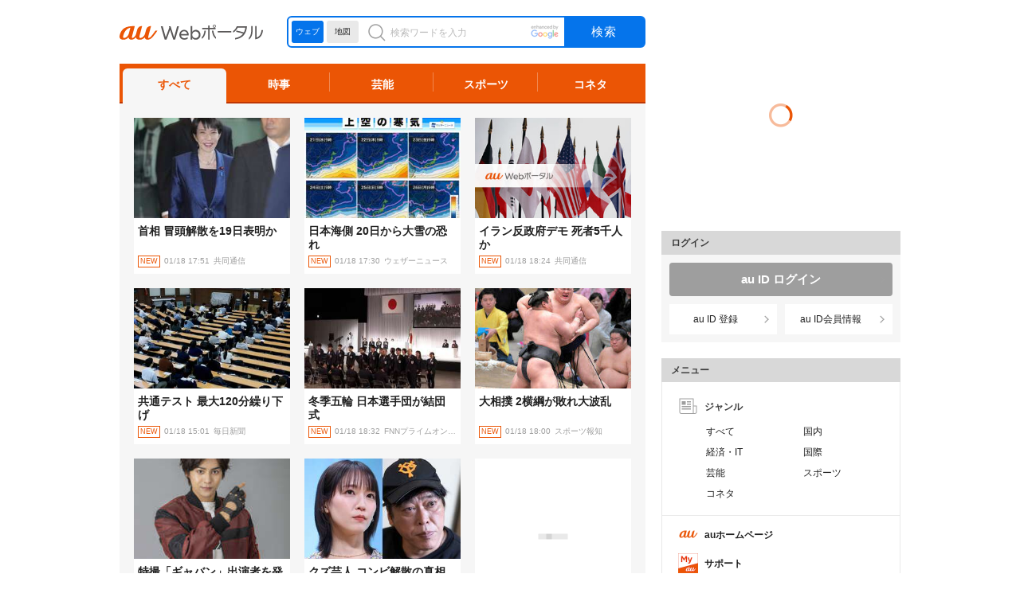

--- FILE ---
content_type: text/html; charset=UTF-8
request_url: https://portal.auone.jp/?rf=pcsidebar
body_size: 8379
content:

<!DOCTYPE html>
<html lang="ja">
<head>
    <script>var dataLayer=dataLayer||[];dataLayer.push({isAfp: 0,deviceType: "pc"});</script>
    <!-- Global site tag (gtag.js) - Google Analytics -->
    <script async src="https://www.googletagmanager.com/gtag/js?id=G-543THLRWSY"></script>
    <script>
    window.dataLayer = window.dataLayer || [];
    function gtag(){dataLayer.push(arguments);}
    gtag('js', new Date());
    gtag('config', 'G-543THLRWSY', { 'send_page_view': false });
    </script>
    <meta charset="utf-8">
    <meta name="viewport" content="width=1000">
    <meta http-equiv="X-UA-Compatible" content="IE=edge">
    <meta name="description" content="auが提供するポータルサイト。検索、天気、乗換・地図、占いなどの便利なサービスが利用できるほか、時事やスポーツ、芸能などの最新ニュースをリアルタイムにお届けしています。">
    <meta name="keywords" content="au,KDDI,au Webポータル,au ウェブポータル,ポータル,ニュース,速報,芸能,エンタメ,検索,X,天気,運行情報,乗換,占い,ガチャ,スマートフォン,新着">
    <meta name="format-detection" content="telephone=no">
    <meta name="apple-mobile-web-app-title" content="au Webﾎﾟｰﾀﾙ">
    <meta property="og:title" content="au Webポータル">
    <meta property="og:site_name" content="au Webポータル|最新のニュースをお届け！">
    <meta property="og:image" content="https://portal.auone.jp/portal_ogp.png">
    <meta property="og:description" content="auが提供するポータルサイト。国内外の主要ニュースを始め、検索、天気、乗換、占いなど日常生活に欠かせない情報をリアルタイムでお届けしています。">
    <meta property="og:url" content="https://portal.auone.jp/">
    <meta property="og:type" content="website">
    <title>au Webポータル|最新の国内外ニュースをリアルタイムに配信</title>
    <link rel="shortcut icon" href="https://portal.auone.jp/favicon.png">
    <link rel="apple-touch-icon-precomposed" href="https://portal.auone.jp/favicon.png">
    <link rel="canonical" href="https://portal.auone.jp/">
    <link rel="stylesheet" href="https://portal.auone.jp/resources/d09f4c6c3/legacy/css/top_pc.css">
    <script src="https://portal.auone.jp/resources/d09f4c6c3/legacy/js/vendor.js"></script>
    <script src="https://portal.auone.jp/resources/d09f4c6c3/legacy/js/pc_ie.js"></script>
    <script async src="https://securepubads.g.doubleclick.net/tag/js/gpt.js"></script>
    <script type="application/javascript" src="//anymind360.com/js/11540/ats.js"></script>
    <script>
        window.googletag = window.googletag || {cmd: []};
        googletag.cmd.push(function() {
            googletag.defineSlot('/49720294/auportal_pc_top_1_rectangle', [300, 250], 'div-gpt-ad-1692930607695-0').addService(googletag.pubads());
            // Enable Lazy load：遅延読み込み
            googletag.pubads().enableLazyLoad({
              fetchMarginPercent: 200,
              renderMarginPercent: 100,
              mobileScaling: 2.0,
            });
      
            // Enable SRA service
            googletag.pubads().enableSingleRequest();
            googletag.enableServices();
        });

    </script>

                              <script>!function(a){var e="https://s.go-mpulse.net/boomerang/",t="addEventListener";if("False"=="True")a.BOOMR_config=a.BOOMR_config||{},a.BOOMR_config.PageParams=a.BOOMR_config.PageParams||{},a.BOOMR_config.PageParams.pci=!0,e="https://s2.go-mpulse.net/boomerang/";if(window.BOOMR_API_key="JFQP9-WPW44-SFBSX-GAHG9-PA3H7",function(){function n(e){a.BOOMR_onload=e&&e.timeStamp||(new Date).getTime()}if(!a.BOOMR||!a.BOOMR.version&&!a.BOOMR.snippetExecuted){a.BOOMR=a.BOOMR||{},a.BOOMR.snippetExecuted=!0;var i,_,o,r=document.createElement("iframe");if(a[t])a[t]("load",n,!1);else if(a.attachEvent)a.attachEvent("onload",n);r.src="javascript:void(0)",r.title="",r.role="presentation",(r.frameElement||r).style.cssText="width:0;height:0;border:0;display:none;",o=document.getElementsByTagName("script")[0],o.parentNode.insertBefore(r,o);try{_=r.contentWindow.document}catch(O){i=document.domain,r.src="javascript:var d=document.open();d.domain='"+i+"';void(0);",_=r.contentWindow.document}_.open()._l=function(){var a=this.createElement("script");if(i)this.domain=i;a.id="boomr-if-as",a.src=e+"JFQP9-WPW44-SFBSX-GAHG9-PA3H7",BOOMR_lstart=(new Date).getTime(),this.body.appendChild(a)},_.write("<bo"+'dy onload="document._l();">'),_.close()}}(),"".length>0)if(a&&"performance"in a&&a.performance&&"function"==typeof a.performance.setResourceTimingBufferSize)a.performance.setResourceTimingBufferSize();!function(){if(BOOMR=a.BOOMR||{},BOOMR.plugins=BOOMR.plugins||{},!BOOMR.plugins.AK){var e=""=="true"?1:0,t="",n="aoe2ocix2w5my2lmwrrq-f-6adc737d4-clientnsv4-s.akamaihd.net",i="false"=="true"?2:1,_={"ak.v":"39","ak.cp":"817732","ak.ai":parseInt("516709",10),"ak.ol":"0","ak.cr":9,"ak.ipv":4,"ak.proto":"h2","ak.rid":"33a66227","ak.r":51095,"ak.a2":e,"ak.m":"a","ak.n":"essl","ak.bpcip":"3.137.167.0","ak.cport":43640,"ak.gh":"23.215.214.236","ak.quicv":"","ak.tlsv":"tls1.3","ak.0rtt":"","ak.0rtt.ed":"","ak.csrc":"-","ak.acc":"","ak.t":"1768731747","ak.ak":"hOBiQwZUYzCg5VSAfCLimQ==9wZd8n/eLPlRhCmCZjcwWnouy4dHy7bUU0GE3ER9VBANz6vrIox6I0kpTS1elpyxofzkXRqpVzCHRojnm2wrgWR0yUgtQdJJ6eipTJXWas9CPOjXUoSfCpXUr/5IF3grTb4zVBcWGc/[base64]/W9fGCAhtLZa6kVsQ3RluZyVcbBLBfg/I/niocQNT9vFN6O/EhAvTWS/I0Ez8uRQMlE=","ak.pv":"63","ak.dpoabenc":"","ak.tf":i};if(""!==t)_["ak.ruds"]=t;var o={i:!1,av:function(e){var t="http.initiator";if(e&&(!e[t]||"spa_hard"===e[t]))_["ak.feo"]=void 0!==a.aFeoApplied?1:0,BOOMR.addVar(_)},rv:function(){var a=["ak.bpcip","ak.cport","ak.cr","ak.csrc","ak.gh","ak.ipv","ak.m","ak.n","ak.ol","ak.proto","ak.quicv","ak.tlsv","ak.0rtt","ak.0rtt.ed","ak.r","ak.acc","ak.t","ak.tf"];BOOMR.removeVar(a)}};BOOMR.plugins.AK={akVars:_,akDNSPreFetchDomain:n,init:function(){if(!o.i){var a=BOOMR.subscribe;a("before_beacon",o.av,null,null),a("onbeacon",o.rv,null,null),o.i=!0}return this},is_complete:function(){return!0}}}}()}(window);</script></head>
<body class="base__bg">
<noscript>JavaScriptをオンにしてお楽しみください。</noscript>


<div class="wrapper__contents">
    
    <div class="main">

        
        <article class="container">

            
            <header class="header">
                
                <div class="header__cover">
                    
                    <div class="header__logo">
                        <h1><a href="/" class="js-analytics" data-ga-category="PortalTop" data-ga-action="Header" data-ga-label="ロゴ">au</a></h1>
                    </div>

                    
                    <section class="js-search search search__logo" id="search_t">
                        
                        <div class="search__bx">
                            <form action="" name="search" method="get">
                                <div class="search_inner">

                                    <div class="search__category">
                                        <ul class="search__items">
                                            <li class="search__item js-search__item js-analytics" data-ga-category="PortalTop" data-service="portal_web" data-ga-action="検索ボックス" data-ga-label="カテゴリ選択（ウェブ）"><a onclick="return false;">ウェブ</a></li>
                                            <li class="search__item js-search__item js-analytics" data-ga-category="PortalTop" data-service="portal_map" data-ga-action="検索ボックス" data-ga-label="カテゴリ選択（地図）"><a onclick="return false;">地図</a></li>
                                        </ul>
                                    </div>

                                    <div class="search__box">
                                        <input type="search" name="keyword" placeholder="検索ワードを入力" class="js-keyword js-set-keyword js-keyword-t" autocomplete="on">
                                        <i class="sprite-search sprite-search-icon03 js-sprite-search-icon03"></i>
                                        <a class="js-search__clear search__clear js-analytics" data-ga-category="PortalTop" data-ga-action="検索ボックス" data-ga-label="検索ボックス内の×">
                                            <i class="sprite-search sprite-search-crear"></i>
                                        </a>
                                        <span class="logo"><i class="sprite-search sprite-search-logo"></i></span>
                                    </div>
                                    <input type="text" name="service" class="js-search__service js-search__service-t" style="display:none;">
                                    <div class="search__submit">
                                        <a class="js-search__submit search__submit" onclick="return false;">検索</a>
                                    </div>
                                </div>
                            </form>
                        </div>
                        

                        
                        <div class="js-suggest suggest">
                            <script type="text/template" class="js-template">
                                <% var id = model.get('id'); %>
                                <% var suggestOriginal = model.get('w'); %>
                                <ul class="suggest__items js-suggest__items" data-suggest-original="<%- suggestOriginal %>">
                                    <% _.each(model.get('items'), function (value, index) { %>
                                    <li class="suggest__item js-suggest__item">
                                        <a class="js-suggest-search-do" href="#" data-suggest-word="<%- value %>" data-suggest-num="<%= index + 1 %>" data-suggest-type="<%- id %>"><%- value %></a>
                                        <a class="js-suggest-set" data-suggest-word="<%- value %>">
                                            <i class="sprite-search sprite-search-icon02"></i>
                                        </a>
                                    </li>
                                    <% }); %>
                                </ul>
                            </script>
                        </div>
                        

                    </section>
                    
                </div>
                
            </header>
            

            
            <section class="js-disaster">
                <script type="text/template" class="js-template">
                    <div class="disaster">
                        <a href="<%= model.get('link') %>" class="arrow-red js-analytics" data-ga-category="PortalTop" data-ga-action="Extra" data-ga-label="災害用伝言板">
                            <h2 class="disaster__title"><%= model.get('sub_category_title') %></h2>
                        </a>
                    </div>
                </script>
            </section>
            

            
            <div class="js-emergency">
                <script type="text/template" class="js-template">
                    <% for (var i = 0; i < collection.length; i++) { %>
                    <% var model = collection[i] %>
                    <% if (model.url) { %>
                    <div class="emergency">
                        <a href="<%= model.url %>" class="emergency-link js-analytics" data-ga-category="PortalTop_緊急お知らせ枠" data-ga-action="<%- model.body %>" data-ga-label="<%= model.url.substring(0, 100) %>">
                            <span><%- model.body %></span>
                        </a>
                    </div>
                    <% } else { %>
                    <div class="emergency">
                        <div class="emergency-text">
                            <span><%- model.body %></span>
                        </div>
                    </div>
                    <% } %>
                    <% } %>
                </script>
            </div>
            

            
            <div class="js-announce">
                <script type="text/template" class="js-template">
                    <% for (var i = 0; i < collection.length; i++) { %>
                    <% var model = collection[i] %>
                    <% if (model.url) { %>
                    <div class="announce">
                        <a href="<%= model.url %>" class="announce-link js-analytics" data-ga-category="PortalTop_お知らせ枠" data-ga-action="<%- model.body %>" data-ga-label="<%= model.url.substring(0, 100) %>">
                            <span><%- model.body %></span>
                        </a>
                    </div>
                    <% } else { %>
                    <div class="announce">
                        <div class="announce-text">
                            <span><%- model.body %></span>
                        </div>
                    </div>
                    <% } %>
                    <% } %>
                </script>
            </div>
            

            
            <section class="js-news news">
                
                <div class="js-news__tab-wrapper news__tab-wrapper">
                    <div class="js-news__tab news__tab">
                        <div class="js-news__tab-inner news__tab-inner">
                            <ul class="js-news__tab-items news__tab-items">
                                <li class="js-news__tab-item news__tab-item news__tab-item--active" data-tab="1" data-ga-category="PortalTop" data-ga-action="タブクリック" data-ga-label="すべてタブ">すべて</li>
                                <li class="js-news__tab-item news__tab-item" data-tab="3" data-ga-category="PortalTop" data-ga-action="タブクリック" data-ga-label="時事タブ">時事</li>
                                <li class="js-news__tab-item news__tab-item" data-tab="4" data-ga-category="PortalTop" data-ga-action="タブクリック" data-ga-label="芸能タブ">芸能</li>
                                <li class="js-news__tab-item news__tab-item" data-tab="5" data-ga-category="PortalTop" data-ga-action="タブクリック" data-ga-label="スポーツタブ">スポーツ</li>
                                <li class="js-news__tab-item news__tab-item" data-tab="6" data-ga-category="PortalTop" data-ga-action="タブクリック" data-ga-label="コネタタブ">コネタ</li>
                            </ul>
                            <div class="js-news__tab--active-marker news__tab--active-marker" style="width: 127px; left: 10px; opacity: 1;"></div>
                        </div>
                    </div>
                </div>
                

                
<div class="js-news__genre news__genre" style="display:none">
    
    
    <section class="js-article-first news__items--first" data-category-id="1">
        <script type="text/template" class="js-template">
            
            <ul class="news__items">
                <% for (var i = 0; i < collection.length; i++) { %>
                    <% var model = collection[i]; %>
                    <% var genreId = model.get('genreId'); %>
                    <% if (genreId !== 0) { %>
                        <% var action = '00' + (i + 1); %>
                        <li class="news__item">
                            <a href="<%= model.getDetailUrl() %>" class="js-analytics" data-ga-category="PortalTop_すべてタブ_1軍" data-ga-action="<%- action %>行目" data-ga-label="<%- model.getGaLabel() %>">
                                <div class="news__thumbnail">
                                    <span style="background-image: url(<%= model.getThumbUrl('m') %>), url(<%= model.getFillerUrl('m') %>);"></span>
                                </div>
                                <div class="news__text">
                                    <p class="news__body"><%- model.getTitle() %></p>
                                    <p class="news__subtext">
                                        <%= model.getMarkHTML() %>
                                        <span class="news__lastupdate"><%= model.getFormattedPostStartDate() %></span>
                                        <span class="news__service-name"><%- model.getCredit() %></span>
                                    </p>
                                </div>
                            </a>
                        </li>
                    <% } %>
                <% } %>
                <li class="news__item">
                    <div class="news__item--ad" data-tab-id="1" data-tab-name="すべて"></div>
                </li>
            </ul>
            <div class="js-news__scroll-point" id="すべて_1軍下"></div>
            
        </script>
    </section>
    

    
    <section class="js-article news__items--second">
        
        <div class="js-news__items-wrapper">
        </div>

        <div class="js-news__loading news__loading"></div>
        
    </section>
    
</div>

                
<div class="js-news__genre news__genre" style="display:none">
    
    <section class="js-article-first news__items--first" data-category-id="2">
        <script type="text/template" class="js-template">
            <div class="news-crosshead">
                <h2 class="news-crosshead__text--news">国内</h2>
            </div>
            
            <ul class="news__items">
                <% for (var i = 0; i < collection.length; i++) { %>
                    <% var model = collection[i]; %>
                    <% var genreId = model.get('genreId'); %>
                    <% if (genreId !== 0) { %>
                        <% var action = '00' + (i + 1); %>
                        <li class="news__item">
                            <a href="<%= model.getDetailUrl() %>" class="js-analytics" data-ga-category="PortalTop_時事タブ_1軍_国内" data-ga-action="<%- action %>行目" data-ga-label="<%- model.getGaLabel() %>">
                                <div class="news__thumbnail">
                                    <span style="background-image: url(<%= model.getThumbUrl('m') %>), url(<%= model.getFillerUrl('m') %>);"></span>
                                </div>
                                <div class="news__text">
                                    <p class="news__body"><%- model.getTitle() %></p>
                                    <p class="news__subtext">
                                        <%= model.getMarkHTML() %>
                                        <span class="news__lastupdate"><%= model.getFormattedPostStartDate() %></span>
                                        <span class="news__service-name"><%- model.getCredit() %></span>
                                    </p>
                                </div>
                            </a>
                        </li>
                    <% } %>
                <% } %>
                <li class="news__item">
                    <div class="news__item--ad" data-tab-id="3" data-tab-name="時事"></div>
                </li>
            </ul>
            <div class="js-news__scroll-point" id="時事_国内"></div>
            
        </script>
    </section>
    

    
    <section class="js-article-first news__items--first" data-category-id="3">
        <script type="text/template" class="js-template">
            <div class="news-crosshead">
                <h2 class="news-crosshead__text--news">経済・IT</h2>
            </div>
            
            <ul class="news__items">
                <% for (var i = 0; i < collection.length; i++) { %>
                    <% var model = collection[i]; %>
                    <% var genreId = model.get('genreId'); %>
                    <% if (genreId !== 0) { %>
                        <% var action = '00' + (i + 1); %>
                        <li class="news__item">
                            <a href="<%= model.getDetailUrl() %>" class="js-analytics" data-ga-category="PortalTop_時事タブ_1軍_経済・IT" data-ga-action="<%- action %>行目" data-ga-label="<%- model.getGaLabel() %>">
                                <div class="news__thumbnail">
                                    <span style="background-image: url(<%= model.getThumbUrl('m') %>), url(<%= model.getFillerUrl('m') %>);"></span>
                                </div>
                                <div class="news__text">
                                    <p class="news__body"><%- model.getTitle() %></p>
                                    <p class="news__subtext">
                                        <%= model.getMarkHTML() %>
                                        <span class="news__lastupdate"><%= model.getFormattedPostStartDate() %></span>
                                        <span class="news__service-name"><%- model.getCredit() %></span>
                                    </p>
                                </div>
                            </a>
                        </li>
                    <% } %>
                <% } %>
                <li class="news__item">
                    <div class="news__item--ad" data-tab-id="3" data-tab-name="時事"></div>
                </li>
            </ul>
            <div class="js-news__scroll-point" id="時事_経済・IT"></div>
            
        </script>
    </section>
    

    
    <section class="js-article-first news__items--first" data-category-id="4">
        <script type="text/template" class="js-template">
            <div class="news-crosshead">
                <h2 class="news-crosshead__text--news">国際</h2>
            </div>
            
            <ul class="news__items">
                <% for (var i = 0; i < collection.length; i++) { %>
                    <% var model = collection[i]; %>
                    <% var genreId = model.get('genreId'); %>
                    <% if (genreId !== 0) { %>
                        <li class="news__item">
                            <a href="<%= model.getDetailUrl() %>" class="js-analytics" data-ga-category="PortalTop_時事タブ_1軍_国際" data-ga-action="<%- i + 1 %>行目" data-ga-label="<%- model.getGaLabel() %>">
                                <div class="news__thumbnail">
                                    <span style="background-image: url(<%= model.getThumbUrl('m') %>), url(<%= model.getFillerUrl('m') %>);"></span>
                                </div>
                                <div class="news__text">
                                    <p class="news__body"><%- model.getTitle() %></p>
                                    <p class="news__subtext">
                                        <%= model.getMarkHTML() %>
                                        <span class="news__lastupdate"><%= model.getFormattedPostStartDate() %></span>
                                        <span class="news__service-name"><%- model.getCredit() %></span>
                                    </p>
                                </div>
                            </a>
                        </li>
                    <% } %>
                <% } %>
                <li class="news__item">
                    <div class="news__item--ad" data-tab-id="3" data-tab-name="時事"></div>
                </li>
            </ul>
            <div class="js-news__scroll-point" id="時事_国際"></div>
            
        </script>
    </section>
    
</div>

                
<div class="js-news__genre news__genre" style="display:none">
    
    
    <section class="js-article-first news__items--first" data-category-id="5">
        <script type="text/template" class="js-template">
            
            <ul class="news__items">
                <% for (var i = 0; i < collection.length; i++) { %>
                    <% var model = collection[i]; %>
                    <% var genreId = model.get('genreId'); %>
                    <% if (genreId !== 0) { %>
                    <% var action = '00' + (i + 1); %>
                        <li class="news__item">
                            <a href="<%= model.getDetailUrl() %>" class="js-analytics" data-ga-category="PortalTop_芸能タブ_1軍" data-ga-action="<%- action %>行目" data-ga-label="<%- model.getGaLabel() %>">
                                <div class="news__thumbnail">
                                    <span style="background-image: url(<%= model.getThumbUrl('m') %>), url(<%= model.getFillerUrl('m') %>);"></span>
                                </div>
                                <div class="news__text">
                                    <p class="news__body"><%- model.getTitle() %></p>
                                    <p class="news__subtext">
                                        <%= model.getMarkHTML() %>
                                        <span class="news__lastupdate"><%= model.getFormattedPostStartDate() %></span>
                                        <span class="news__service-name"><%- model.getCredit() %></span>
                                    </p>
                                </div>
                            </a>
                        </li>
                    <% } %>
                <% } %>
                <li class="news__item">
                    <div class="news__item--ad" data-tab-id="4" data-tab-name="芸能"></div>
                </li>
            </ul>
            <div class="js-news__scroll-point" id="芸能_1軍下"></div>
            
        </script>
    </section>
    

    
    <section class="js-article news__items--second">
        
        <div class="js-news__items-wrapper">
        </div>

        <div class="js-news__loading news__loading"></div>
        
    </section>
    
</div>

                
<div class="js-news__genre news__genre" style="display:none">
    
    
    <section class="js-article-first news__items--first" data-category-id="6">
        <script type="text/template" class="js-template">
            
            <ul class="news__items">
                <% for (var i = 0; i < collection.length; i++) { %>
                    <% var model = collection[i]; %>
                    <% var genreId = model.get('genreId'); %>
                    <% if (genreId !== 0) { %>
                        <% var action = '00' + (i + 1); %>
                        <li class="news__item">
                            <a href="<%= model.getDetailUrl() %>" class="js-analytics" data-ga-category="PortalTop_スポーツタブ_1軍" data-ga-action="<%- action %>行目" data-ga-label="<%- model.getGaLabel() %>">
                                <div class="news__thumbnail">
                                    <span style="background-image: url(<%= model.getThumbUrl('m') %>), url(<%= model.getFillerUrl('m') %>);"></span>
                                </div>
                                <div class="news__text">
                                    <p class="news__body"><%- model.getTitle() %></p>
                                    <p class="news__subtext">
                                        <%= model.getMarkHTML() %>
                                        <span class="news__lastupdate"><%= model.getFormattedPostStartDate() %></span>
                                        <span class="news__service-name"><%- model.getCredit() %></span>
                                    </p>
                                </div>
                            </a>
                        </li>
                    <% } %>
                <% } %>
                <li class="news__item">
                    <div class="news__item--ad" data-tab-id="5" data-tab-name="スポーツ"></div>
                </li>
            </ul>
            <div class="js-news__scroll-point" id="スポーツ_1軍下"></div>
        </script>
        
    </section>
    

    
    <section class="js-article news__items--second">
        
        <div class="js-news__items-wrapper">
        </div>

        <div class="js-news__loading news__loading"></div>
        
    </section>
    
</div>

                
<div class="js-news__genre news__genre" style="display:none">
    
    
    <section class="js-article-first news__items--first" data-category-id="7">
        <script type="text/template" class="js-template">
            
            <ul class="news__items">
                <% for (var i = 0; i < collection.length; i++) { %>
                    <% var model = collection[i]; %>
                    <% var genreId = model.get('genreId'); %>
                    <% if (genreId !== 0) { %>
                    <% var action = '00' + (i + 1); %>
                        <li class="news__item">
                            <a href="<%= model.getDetailUrl() %>" class="js-analytics" data-ga-category="PortalTop_コネタタブ_1軍" data-ga-action="<%- action %>行目" data-ga-label="<%- model.getGaLabel() %>">
                                <div class="news__thumbnail">
                                    <span style="background-image: url(<%= model.getThumbUrl('m') %>), url(<%= model.getFillerUrl('m') %>);"></span>
                                </div>
                                <div class="news__text">
                                    <p class="news__body"><%- model.getTitle() %></p>
                                    <p class="news__subtext">
                                        <%= model.getMarkHTML() %>
                                        <span class="news__lastupdate"><%= model.getFormattedPostStartDate() %></span>
                                        <span class="news__service-name"><%- model.getCredit() %></span>
                                    </p>
                                </div>
                            </a>
                        </li>
                    <% } %>
                <% } %>
                <li class="news__item">
                    <div class="news__item--ad" data-tab-id="6" data-tab-name="コネタ"></div>
                </li>
            </ul>
            <div class="js-news__scroll-point" id="コネタ_1軍下"></div>
            
        </script>
    </section>
    

    
    <section class="js-article news__items--second">
        
        <div class="js-news__items-wrapper">
        </div>

        <div class="js-news__loading news__loading"></div>
        
    </section>
    
</div>

                <div class="js-news_error"></div>

                <script type="text/template" class="js-template-articles">
                    <%
                    
                    var title = view.isMainTab ? 'shortTitle' : 'title';
                    %>

                    <% collection.each(function(model, index) { %>
                    <% if (index % 9 === 0) { %>
                    <ul class="news__items">
                        <% } %>
                        <% var action = ('00' + (collection.fetchData.offset + index + 1)).slice(-3); %>
                        <li class="news__item news__item--hidden">
                            <a href="<%= model.getDetailUrl() %>"  class="js-analytics" data-ga-category="PortalTop<%- view.tab.name %>タブ_2軍" data-ga-action="<%- action %>行目" data-ga-label="<%- model.getGaLabel() %>">
                                <div class="news__thumbnail">
                                    <span style="background-image: url(<%= model.getThumbUrl('m') %>), url(<%= model.getFillerUrl('m') %>);"></span>
                                </div>
                                <div class="news__text">
                                    <p class="news__body"><%- model.get(title) %></p>
                                    <p class="news__subtext">
                                        <span class="news__service-name"><%- model.get('cpName') %></span>
                                    </p>
                                </div>
                            </a>
                        </li>
                        <% if (index % 9 === 8) { %>
                    </ul>
                    <div class="js-news__scroll-point news__item--hidden"></div>
                    <% } %>
                    <% }); %>
                </script>

                <script type="text/template" class="js-template-error">
                    <div class="js-error-fetch news__error">
                        読み込みに失敗しました。<br>
                        ページを再読み込みしてください。<br>
                        それでも解消されない場合は、<br>
                        しばらく時間をおいてから再度アクセスしてください。<br>
                        <div class="news__error-button-wrapper">
                            <a href="/" class="news__error-button">再読み込み</a>
                        </div>
                    </div>
                </script>

                <script type="text/template" class="js-template-alt-ad">

<% if (tabId === '1') { %>
<a href="https://camily.jp/?utm_source=auportalpc4&utm_medium=referral" target="_blank" class="news__alt-ad js-analytics" data-ga-action="社内訴求枠" data-ga-label="<%- tabName %>_camily">
    <img src="https://portal.auone.jp/resources/d09f4c6c3/legacy/img/pc/banner/camily_main.jpg" alt="">
</a>



<% } else  if (tabId === '3') { %>
<a href="https://camily.jp/?utm_source=auportalpc5&utm_medium=referral" target="_blank" class="news__alt-ad js-analytics" data-ga-action="社内訴求枠" data-ga-label="<%- tabName %>_camily">
    <img src="https://portal.auone.jp/resources/d09f4c6c3/legacy/img/pc/banner/camily_news.jpg" alt="">
</a>



<% } else if (tabId === '4') { %>
<a href="https://camily.jp/?utm_source=auportalpc1&utm_medium=referral" target="_blank" class="news__alt-ad js-analytics" data-ga-action="社内訴求枠" data-ga-label="<%- tabName %>_camily">
    <img src="https://portal.auone.jp/resources/d09f4c6c3/legacy/img/pc/banner/camily_entame.jpg" alt="">
</a>



<% } else if (tabId === '5') { %>
<a href="https://camily.jp/?utm_source=auportalpc3&utm_medium=referral" target="_blank" class="news__alt-ad js-analytics" data-ga-action="社内訴求枠" data-ga-label="<%- tabName %>_camily">
    <img src="https://portal.auone.jp/resources/d09f4c6c3/legacy/img/pc/banner/camily_sports.jpg" alt="">
</a>



<% } else if (tabId === '6') { %>
<a href="https://camily.jp/?utm_source=auportalpc2&utm_medium=referral" target="_blank" class="news__alt-ad js-analytics" data-ga-action="社内訴求枠" data-ga-label="<%- tabName %>_camily">
    <img src="https://portal.auone.jp/resources/d09f4c6c3/legacy/img/pc/banner/camily_koneta.jpg" alt="">
</a>
<% } %>

                </script>
            </section>
            

        </article>
        

        
        <div class="side__container">
            <div class="side__ad-box">
                <div id='div-gpt-ad-1692930607695-0' style='min-width: 300px; min-height: 250px;'>
                    <script>
                        googletag.cmd.push(function() { 
                            googletag.display('div-gpt-ad-1692930607695-0'); 
                        });
                    </script>
                </div>
            </div>
            
            <nav class="sidemenu">

                
                <div class="sidemenu__personal js-sidemenu__personal">
                    <dl class="js-sidemenu__login">
                        <dt class="sidemenu__title">ログイン</dt>
                        
                        <dd class="sidemenu__body">
                            <ul>
                                <li class="sidemenu__login js-sidemenu__login">
                                    <a href="https://connect.auone.jp/net/vwc/cca_lg_eu_nets/login?targeturl=https%3A%2F%2Fportal.auone.jp%2F" class="sidemenu__button js-analytics" data-ga-category="PortalTop" data-ga-action="SideMenu" data-ga-label="au ID ログイン">au ID ログイン</a>
                                    <script type="text/template" class="js-template-error">
                                        <p class="sidemenu__error-text">ログイン状態の確認ができませんでした。</p>
                                    </script>
                                </li>
                                <li>
                                    <a href="https://id.auone.jp/id/pc/assigned/index.html" class="sidemenu__button js-analytics" data-ga-category="PortalTop" data-ga-action="SideMenu" data-ga-label="au ID 登録">au ID 登録</a>
                                </li>
                                <li>
                                    <a href="https://id.auone.jp/index.html" class="sidemenu__button js-analytics" data-ga-action="SideMenu" data-ga-label="au ID会員情報_未ログイン">au ID会員情報</a>
                                </li>
                            </ul>
                        </dd>
                        
                    </dl>
                    
                    <dl style="display:none" class="js-sidemenu__logout">
                        <dt class="sidemenu__title">ログイン</dt>
                        
                        <dd class="sidemenu__body">
                            <ul>
                                <li class="sidemenu__login">
                                    <a href="https://id.auone.jp/index.html" class="sidemenu__button sidemenu__button--logged-in js-analytics" data-ga-category="PortalTop" data-ga-action="SideMenu" data-ga-label="au ID ログイン中">au ID ログイン中</a>
                                </li>
                                <li>
                                    <a href="https://id.auone.jp/index.html" class="sidemenu__button js-analytics" data-ga-category="PortalTop" data-ga-action="SideMenu" data-ga-label="au ID会員情報_ログイン済">au ID会員情報</a>
                                </li>
                                <li>
                                    <a href="https://connect.auone.jp/net/vwc/cca_lg_eu_nets/logoutseq?targeturl=https%3A%2F%2Fportal.auone.jp%2F" class="sidemenu__button js-analytics" data-ga-category="PortalTop" data-ga-action="SideMenu" data-ga-label="ログアウト">ログアウト</a>
                                </li>
                            </ul>
                        </dd>
                        
                    </dl>
                    
                </div>
                

                
                <div class="sidemenu__service">
                    <dl>
                        <dt class="sidemenu__title">メニュー</dt>
                        
                        <dd class="sidemenu__body">
                            <ul class="sidemenu__list sidemenu__list--genre">
                                <li class="sidemenu__category">
                                    <p>
                                        <i class="sidemenu__sprite sidemenu__sprite--news"></i>
                                        ジャンル
                                    </p>
                                    <ul class="sidemenu__items sidemenu__items--genres">
                                        <li class="sidemenu__item sidemenu__item--genre"><a href="https://article.auone.jp/flash" class="js-analytics" data-ga-category="PortalTop" data-ga-action="SideMenu" data-ga-label="すべて">すべて</a></li>
                                        <li class="sidemenu__item sidemenu__item--genre"><a href="https://article.auone.jp/genre/2" class="js-analytics" data-ga-category="PortalTop" data-ga-action="SideMenu" data-ga-label="国内">国内</a></li>
                                        <li class="sidemenu__item sidemenu__item--genre"><a href="https://article.auone.jp/genre/3" class="js-analytics" data-ga-category="PortalTop" data-ga-action="SideMenu" data-ga-label="経済・IT">経済・IT</a></li>
                                        <li class="sidemenu__item sidemenu__item--genre"><a href="https://article.auone.jp/genre/4" class="js-analytics" data-ga-category="PortalTop" data-ga-action="SideMenu" data-ga-label="国際">国際</a></li>
                                        <li class="sidemenu__item sidemenu__item--genre"><a href="https://article.auone.jp/genre/5" class="js-analytics" data-ga-category="PortalTop" data-ga-action="SideMenu" data-ga-label="芸能">芸能</a></li>
                                        <li class="sidemenu__item sidemenu__item--genre"><a href="https://article.auone.jp/genre/6" class="js-analytics" data-ga-category="PortalTop" data-ga-action="SideMenu" data-ga-label="スポーツ">スポーツ</a></li>
                                        <li class="sidemenu__item sidemenu__item--genre"><a href="https://article.auone.jp/genre/1" class="js-analytics" data-ga-category="PortalTop" data-ga-action="SideMenu" data-ga-label="コネタ">コネタ</a></li>
                                    </ul>
                                </li>
                            </ul>
                            <ul class="sidemenu__list">
                                <li class="sidemenu__category">
                                    <a href="https://www.au.com/" class="js-analytics" data-ga-category="PortalTop" data-ga-action="SideMenu" data-ga-label="auホームページ">
                                        <i class="sidemenu__sprite sidemenu__sprite--auhome"></i>
                                        auホームページ
                                    </a>
                                </li>
                                <li class="sidemenu__category">
                                    <a href="https://www.au.com/support/" class="js-analytics" data-ga-category="PortalTop" data-ga-action="SideMenu" data-ga-label="サポート">
                                        <i class="sidemenu__sprite sidemenu__sprite--support"></i>
                                        サポート
                                    </a>
                                </li>
                                <li class="sidemenu__category">
                                    <a href="https://wallet.auone.jp/index.html?medid=passpc&amp;srcid=wallet&amp;serial=0006" class="js-analytics" data-ga-category="PortalTop" data-ga-action="SideMenu" data-ga-label="au PAY">
                                        <i class="sidemenu__sprite sidemenu__sprite--wallet"></i>
                                        au PAY
                                    </a>
                                </li>
                                <li class="sidemenu__category">
                                    <a href="https://pass.auone.jp/main/?aspref=gnavi_pass"  class="js-analytics" data-ga-category="PortalTop" data-ga-action="SideMenu" data-ga-label="Pontaパス">
                                        <i class="sidemenu__sprite sidemenu__sprite--pass"></i>
                                        Pontaパス
                                    </a>
                                    <ul class="sidemenu__items">
                                        <li class="sidemenu__item">
                                            <a href="https://pass.auone.jp/home?medid=portal_side&srcid=none&serial=pc_home" class="js-analytics" data-ga-category="PortalTop" data-ga-category="PortalTop" data-ga-action="SideMenu" data-ga-label="クーポン">
                                                クーポン
                                            </a>
                                        </li>
                                        <li class="sidemenu__item">
                                            <a href="https://entertainment.pass.auone.jp/?medid=portal_side&srcid=none&serial=enps" class="js-analytics" data-ga-category="PortalTop" data-ga-action="SideMenu" data-ga-label="エンタメ">
                                                エンタメ
                                            </a>
                                        </li>
                                        <li class="sidemenu__item">
                                            <a href="https://pass.auone.jp/pass_member/?aspref=pctop" class="js-analytics" data-ga-category="PortalTop" data-ga-action="SideMenu" data-ga-label="各種サービス入会・退会">
                                                各種サービス入会・退会
                                            </a>
                                        </li>
                                    </ul>
                                </li>
                                <li class="sidemenu__category">
                                    <p>
                                        <i class="sidemenu__sprite sidemenu__sprite--service"></i>
                                        auサービス
                                    </p>
                                    <ul class="sidemenu__items">
                                        <li class="sidemenu__item">
                                            <a href="https://navi.telasa.jp/?medid=webtopics&srcid=vpass&serial=webportal&argument=ftz0L766&dmai=a65d315f4a935e" class="js-analytics" data-ga-category="PortalTop" data-ga-action="SideMenu" data-ga-label="TELASA">
                                                TELASA
                                            </a>
                                        </li>
                                        <li class="sidemenu__item">
                                            <a href="https://au.utapass.auone.jp/" class="js-analytics" data-ga-category="PortalTop" data-ga-action="SideMenu" data-ga-label="auスマートパスプレミアムミュージック">
                                                auスマートパスプレミアムミュージック
                                            </a>
                                        </li>
                                        <li class="sidemenu__item">
                                            <a href="https://bookpass.auone.jp/?aid=lbs_AW0_webportal" class="js-analytics" data-ga-category="PortalTop" data-ga-action="SideMenu" data-ga-label="ブックパス">
                                                ブックパス
                                            </a>
                                        </li>
                                        <li class="sidemenu__item">
                                            <a href="https://wowma.jp/?aff_id=prt01llXps230401e990331Xmlt00Xmal" class="js-analytics" data-ga-category="PortalTop" data-ga-action="SideMenu" data-ga-label="au PAY マーケット">
                                                au PAY マーケット
                                            </a>
                                        </li>
                                        <li class="sidemenu__item">
                                            <a href="https://weathernews.jp/s/" class="js-analytics" data-ga-category="PortalTop" data-ga-action="SideMenu" data-ga-label="天気">
                                                天気
                                            </a>
                                        </li>
                                        <li class="sidemenu__item">
                                            <a href="https://www.au.com/electricity/" class="js-analytics" data-ga-category="PortalTop" data-ga-action="SideMenu" data-ga-label="auでんき">
                                                auでんき
                                            </a>
                                        </li>
                                        <li class="sidemenu__item">
                                            <a href="https://www.au.com/finance/?trflg=1" class="js-analytics" data-ga-category="PortalTop" data-ga-action="SideMenu" data-ga-label="auのほけん・ローン">
                                                auのほけん・ローン
                                            </a>
                                        </li>
                                        <li class="sidemenu__item">
                                            <a href="https://osusume.portal.auone.jp" class="js-analytics" data-ga-category="PortalTop" data-ga-action="SideMenu" data-ga-label="おすすめ">
                                                おすすめ
                                            </a>
                                        </li>
                                        <li class="sidemenu__item">
                                            <a href="https://beauty.portal.auone.jp" class="js-analytics" data-ga-category="PortalTop" data-ga-action="SideMenu" data-ga-label="Beauty">
                                                Beauty
                                            </a>
                                        </li>
                                    </ul>
                                </li>
                                <li class="sidemenu__category">
                                    <p>
                                        <i class="sidemenu__sprite sidemenu__sprite--navi"></i>
                                        auナビウォーク
                                    </p>
                                    <ul class="sidemenu__items">
                                        <li class="sidemenu__item">
                                            <a href="https://eznavi.auone.jp/v2?from=PCWebPortal" class="js-analytics" data-ga-category="PortalTop" data-ga-action="SideMenu" data-ga-label="乗換案内">
                                                乗換案内
                                            </a>
                                        </li>
                                        <li class="sidemenu__item">
                                            <a href="https://eznavi.auone.jp/v2/map?from=PCWebPortal" class="js-analytics" data-ga-category="PortalTop" data-ga-action="SideMenu" data-ga-label="地図案内">
                                                地図案内
                                            </a>
                                        </li>
                                    </ul>
                                </li>
                                <li class="sidemenu__category">
                                    <p>
                                        <i class="sidemenu__sprite sidemenu__sprite--config"></i>
                                        各種設定・その他
                                    </p>
                                    <ul class="sidemenu__items">

                                        <li class="sidemenu__item">
                                            <a href="https://portal.auone.jp/help" class="js-analytics" data-ga-category="PortalTop" data-ga-action="SideMenu" data-ga-label="ヘルプ・問い合わせ">
                                                ヘルプ・問い合わせ
                                            </a>
                                        </li>
                                        <li class="sidemenu__item">
                                            <a href="https://article.auone.jp/terms-of-use/" class="js-analytics" data-ga-category="PortalTop" data-ga-action="SideMenu" data-ga-label="利用規約">
                                                利用規約
                                            </a>
                                        </li>
                                        <li class="sidemenu__item">
                                            <a href="https://www.mediba.jp/privacy/policy" class="js-analytics" data-ga-category="PortalTop" data-ga-action="SideMenu" data-ga-label="プライバシーポリシー">
                                                プライバシーポリシー
                                            </a>
                                        </li>
                                        <li class="sidemenu__item">
                                            <a href="https://www.mediba.jp/privacy/advertising/" class="js-analytics" data-ga-category="PortalTop" data-ga-action="SideMenu" data-ga-label="お客さま情報の収集と外部送信について">
                                                お客さま情報の収集と外部送信について
                                            </a>
                                        </li>
                                        <li class="sidemenu__item">
                                            <a href="/webaccessibility/" class="js-analytics" data-ga-category="PortalTop" data-ga-action="SideMenu" data-ga-label="Webアクセシビリティの取り組み">
                                                Webアクセシビリティの取り組み
                                            </a>
                                        </li>
                                        <li class="sidemenu__item">
                                            <a href="https://id.auone.jp/index.html" class="js-analytics" data-ga-category="PortalTop" data-ga-action="SideMenu" data-ga-label="au ID">
                                                au ID
                                            </a>
                                        </li>
                                    </ul>
                                </li>
                            </ul>
                        </dd>
                        
                    </dl>
                </div>
                
            </nav>
            
        </div>
        
    </div>

    
    <footer class="footer">
        <div class="footer__copyright">
            <small>©mediba</small>
        </div>
    </footer>
    

</div>



<noscript><iframe src="//www.googletagmanager.com/ns.html?id=GTM-MP7TC7"
height="0" width="0" style="display:none;visibility:hidden"></iframe></noscript>
<script>(function(w,d,s,l,i){w[l]=w[l]||[];w[l].push({'gtm.start':
new Date().getTime(),event:'gtm.js'});var f=d.getElementsByTagName(s)[0],
j=d.createElement(s),dl=l!='dataLayer'?'&l='+l:'';j.async=true;j.src=
'//www.googletagmanager.com/gtm.js?id='+i+dl;f.parentNode.insertBefore(j,f);
})(window,document,'script','dataLayer','GTM-MP7TC7');</script>

<script>
    window.global = {
        graphqlEndpoint: 'https://api.portal.auone.jp/graphql',
        apiUrl: 'https://externalapi.portal.auone.jp/sapi',
        cdnUrl: 'https://portal.auone.jp/resources/d09f4c6c3/legacy',
        articleUrl: 'https://article.auone.jp',
        articleAssetsBaseUrl: 'https://portal.st-img.jp',
        theme: 'pc',
    };
</script>
<script src="https://portal.auone.jp/resources/d09f4c6c3/legacy/js/pc.js"></script>
</body>
</html>


--- FILE ---
content_type: text/html
request_url: https://sf.nazs.socdm.com/tg/nazs-container.html
body_size: 1348
content:
<!DOCTYPE html><html lang="ja"><head><meta charset="UTF-8"><title>nazs-container</title></head><body><img src="https://tg.socdm.com/aux/collect?t=empty&service_id=nazs&event=idsync"><script>!function(){var o={getItem:function(e){return e&&this.hasItem(e)?decodeURIComponent(document.cookie.replace(new RegExp("(?:^|.*;\\s*)"+encodeURIComponent(e).replace(/[\-\.\+\*]/g,"\\$&")+"\\s*\\=\\s*((?:[^;](?!;))*[^;]?).*"),"$1")):null},setItem:function(e,n,o,t,s,c){if(e&&!/^(?:expires|max\-age|path|domain|secure)$/i.test(e)){var i="";if(o)switch(o.constructor){case Number:i=o===1/0?"; expires=Tue, 19 Jan 2038 03:14:07 GMT":"; max-age="+o;break;case String:i="; expires="+o;break;case Date:i="; expires="+o.toGMTString()}document.cookie=encodeURIComponent(e)+"="+encodeURIComponent(n)+i+(s?"; domain="+s:"")+(t?"; path="+t:"")+(c?"; secure":"")}},removeItem:function(e,n){e&&this.hasItem(e)&&(document.cookie=encodeURIComponent(e)+"=; expires=Thu, 01 Jan 1970 00:00:00 GMT"+(n?"; path="+n:""))},hasItem:function(e){return new RegExp("(?:^|;\\s*)"+encodeURIComponent(e).replace(/[\-\.\+\*]/g,"\\$&")+"\\s*\\=").test(document.cookie)},keys:function(){for(var e=document.cookie.replace(/((?:^|\s*;)[^\=]+)(?=;|$)|^\s*|\s*(?:\=[^;]*)?(?:\1|$)/g,"").split(/\s*(?:\=[^;]*)?;\s*/),n=0;n<e.length;n++)e[n]=decodeURIComponent(e[n]);return e}};window.addEventListener("load",function(e){var n=o.getItem("SOC");n&&window.top.postMessage(JSON.stringify({soc:n}),"*")})}()</script></body></html>

--- FILE ---
content_type: text/html; charset=utf-8
request_url: https://www.google.com/recaptcha/api2/aframe
body_size: 181
content:
<!DOCTYPE HTML><html><head><meta http-equiv="content-type" content="text/html; charset=UTF-8"></head><body><script nonce="MB36nksLJkaa-k7sLCltrw">/** Anti-fraud and anti-abuse applications only. See google.com/recaptcha */ try{var clients={'sodar':'https://pagead2.googlesyndication.com/pagead/sodar?'};window.addEventListener("message",function(a){try{if(a.source===window.parent){var b=JSON.parse(a.data);var c=clients[b['id']];if(c){var d=document.createElement('img');d.src=c+b['params']+'&rc='+(localStorage.getItem("rc::a")?sessionStorage.getItem("rc::b"):"");window.document.body.appendChild(d);sessionStorage.setItem("rc::e",parseInt(sessionStorage.getItem("rc::e")||0)+1);localStorage.setItem("rc::h",'1768731755218');}}}catch(b){}});window.parent.postMessage("_grecaptcha_ready", "*");}catch(b){}</script></body></html>

--- FILE ---
content_type: text/css
request_url: https://portal.auone.jp/resources/d09f4c6c3/legacy/css/top_pc.css
body_size: 5317
content:
@charset "utf-8";a,abbr,acronym,address,applet,big,blockquote,body,caption,cite,code,dd,del,dfn,div,dl,dt,em,fieldset,form,h1,h2,h3,h4,h5,h6,html,iframe,img,ins,kbd,label,legend,li,object,ol,p,pre,q,s,samp,small,span,strike,strong,sub,sup,table,tbody,td,tfoot,th,thead,tr,tt,ul,var{margin:0;padding:0;border:0;outline:0;font-weight:inherit;font-style:inherit;font-family:inherit;font-size:100%;vertical-align:baseline}body{line-height:1;color:#000;background:#fff}ol,ul{list-style:none}table{border-collapse:separate;border-spacing:0;vertical-align:middle}caption,td,th{text-align:left;font-weight:400;vertical-align:middle}a img{border:none}article,aside,canvas,details,figcaption,figure,footer,header,hgroup,main,menu,nav,section,summary{margin:0;padding:0;border:0;outline:0;display:block}audio,canvas,video{display:inline-block}[hidden],audio:not([controls]){display:none}.announce,.base__bg,.disaster,.footer,.header,.news__item,.news__item a,.search,.search__bx,.suggest__item,body{background-color:#fff}body{color:#3c3c3c;font-family:sans-serif;-webkit-text-size-adjust:100%}body *{word-break:break-word}body,html{height:100%}input,textarea{font-family:sans-serif}button{font-weight:400;-webkit-appearance:none}input[type=search]{-webkit-appearance:textfield;-webkit-box-sizing:content-box}input[type=search]:focus{outline-offset:-2px}input[type=search]::-webkit-search-cancel-button,input[type=search]::-webkit-search-decoration{-webkit-appearance:none}a{text-decoration:none;color:#3c3c3c}a:active,a:hover,a:link{color:#3c3c3c}a:visited{color:#727272}.wrapper__contents{position:relative;width:100%;height:100%}.sidemenu__personal li .sidemenu__button::after{display:inline-block;width:5px;height:9px;vertical-align:middle;background:url([data-uri]) no-repeat;-webkit-background-size:5px 9px;background-size:5px 9px;content:''}.button--default::after{display:inline-block;width:9px;height:15px;margin:0 0 2px 5px;vertical-align:middle;background:url([data-uri]) no-repeat;-webkit-background-size:9px 15px;background-size:9px 15px;content:''}.button{max-width:414px;margin:10px auto;padding:0 30px;text-align:center}body{font-family:'Hiragino Kaku Gothic ProN','ヒラギノ角ゴ ProN W3',Meiryo,'メイリオ',Osaka,'MS PGothic','ＭＳ Ｐゴシック',Arial,Helvetica,sans-serif;font-size:14px}a{color:#212121}a:active,a:hover,a:link{color:#212121}.wrapper__contents{width:980px;height:auto;margin:0 auto;padding:0 10px}.main{display:-ms-flexbox;display:-webkit-flex;display:flex;margin-top:20px}.container{width:660px}.side__container{width:300px;padding-left:20px}.side__ad-box{height:250px;margin-bottom:20px;background-image:url(../img/load.gif);background-position:center;background-repeat:no-repeat;-webkit-background-size:40px 40px;background-size:40px 40px}.side__ad-box img{vertical-align:bottom}.sidemenu__personal li .sidemenu__button::after{display:inline-block;width:6px;height:10px;vertical-align:middle;background:url([data-uri]) no-repeat;-webkit-background-size:6px 10px;background-size:6px 10px;content:''}.button a,.button button{cursor:pointer}.button a:hover,.button button:hover{opacity:.5}.button--default{display:inline-block;-webkit-box-sizing:border-box;box-sizing:border-box;position:relative;width:100%;max-width:300px;padding:10px 15%;border:none;border-radius:4px;background-color:#9e9e9e;color:#fff;font-size:15px;font-weight:700;line-height:1.5;outline:0}.button--default:active,.button--default:hover,.button--default:link,.button--default:visited{color:#fff}.button--default::after{position:absolute;right:10px;top:50%;margin-top:-7px}.header{display:block;margin-bottom:20px}.header__cover{display:-ms-flexbox;display:-webkit-flex;display:flex;height:40px}.header__logo{display:-ms-flexbox;display:-webkit-flex;display:flex;-ms-flex-align:center;-webkit-align-items:center;align-items:center;padding-right:30px}.header__logo h1{background:url(../img/pc/portal_logo_pc.svg) center no-repeat;-webkit-background-size:180px auto;background-size:180px auto;width:180px;height:32px;text-indent:100%;white-space:nowrap;overflow:hidden}.header__logo h1 a{display:block;height:100%}.header__sprite--arrow{background-image:url(../img/pc/sprite-common.png);width:82px;height:30px;-webkit-background-size:122px 92px;-webkit-background-size:122px 92px;background-size:122px 92px}.sprite-search{vertical-align:middle;-webkit-background-size:44px auto;background-size:44px auto}.sprite-search-logo{display:inline-block;opacity:.6;background-image:url(../img/sprite-search.png);background-position:0 0;width:44px;height:18px;-webkit-background-size:59px 40px;background-size:59px 40px;background-repeat:no-repeat}.sprite-search-crear{display:inline-block;background-image:url(../img/sprite-search.png);background-position:-22px -18px;width:17px;height:17px;-webkit-background-size:59px 40px;background-size:59px 40px;background-repeat:no-repeat}.sprite-search-icon02{position:absolute;top:10px;right:7px;background-image:url(../img/sprite-search.png);background-position:-44px 0;width:15px;height:15px;-webkit-background-size:59px 40px;background-size:59px 40px;background-repeat:no-repeat}.sprite-search-icon03{position:absolute;top:8px;left:8px;background-image:url(../img/sprite-search.png);background-position:0 -18px;width:22px;height:22px;-webkit-background-size:59px 40px;background-size:59px 40px;background-repeat:no-repeat}.search{display:block;-webkit-flex:1;flex:1;-ms-flex:1;position:relative}.search__logo .logo{display:block}.search_inner{display:-ms-flexbox;display:-webkit-flex;display:flex;-webkit-flex:1;flex:1;-ms-flex:1;-ms-flex-align:stretch;-webkit-align-items:stretch;align-items:stretch;border:2px solid #0574eb;border-radius:6px;-webkit-box-sizing:border-box;box-sizing:border-box}.search__category{display:-ms-flexbox;display:-webkit-flex;display:flex;-ms-flex-align:stretch;-webkit-align-items:stretch;align-items:stretch}.search__items{display:-ms-flexbox;display:-webkit-flex;display:flex;-ms-flex-pack:justify;-webkit-justify-content:space-between;justify-content:space-between;width:84px;margin:4px}.search__item{display:-ms-flexbox;display:-webkit-flex;display:flex;border-radius:3px;background-color:#e9e9e9;font-size:10px}.search__item a{display:-ms-flexbox;display:-webkit-flex;display:flex;-ms-flex-pack:center;-webkit-justify-content:center;justify-content:center;-ms-flex-align:center;-webkit-align-items:center;align-items:center;width:40px;cursor:pointer}.search__item a:hover{background-color:rgba(255,255,255,.5);opacity:.7}.search__item--selected{background-color:#0574eb}.search__item--selected a{color:#fff}.search__box{display:-ms-flexbox;display:-webkit-flex;display:flex;-ms-flex-align:center;-webkit-align-items:center;align-items:center;-webkit-flex:1;flex:1;-ms-flex:1;position:relative;overflow:hidden;height:36px;border-radius:4px}.search__box input{display:inlie-block;-webkit-flex:1;flex:1;-ms-flex:1;-webkit-appearance:none;appearance:none;height:36px;margin:0;padding-left:36px;border:0;font-size:14px;line-height:1.1;vertical-align:middle;outline:0 none #000;-webkit-tap-highlight-color:transparent}.search__box input::-webkit-input-placeholder{opacity:.5;font-size:12px;line-height:20px}.search__box input::-ms-clear{display:none}.search__box input.search__input--focused{padding-left:10px}.search__box input.search__input--ie10{padding-left:0;margin-left:36px}.search__box input.search__input--ie10.search__input--focused{margin-left:10px}.search__submit{display:-ms-flexbox;display:-webkit-flex;display:flex;-ms-flex-pack:center;-webkit-justify-content:center;justify-content:center;-ms-flex-align:center;-webkit-align-items:center;align-items:center;width:100px;height:36px;border-radius:0 2px 2px 0;background-color:#0574eb;color:#fff;font-size:15px;line-height:1.1;letter-spacing:1px}.search__submit a{border-radius:0 6px 6px 0;color:#fff;cursor:pointer}.search__submit a:hover{background-color:rgba(255,255,255,.5);opacity:.7}.logo{display:none;position:absolute;top:0;bottom:0;right:5px;margin:auto;width:44px;height:18px}.search__clear{display:none;padding:10px;cursor:pointer}.suggest{display:none;position:absolute;width:100%;padding:7px;-webkit-box-sizing:border-box;box-sizing:border-box;background-color:#f6f6f6;z-index:30}.suggest__items li{margin-top:5px}.suggest__items li:first-child{margin-top:0}.suggest__item{display:-ms-flexbox;display:-webkit-flex;display:flex;padding-left:7px;-webkit-box-sizing:border-box;box-sizing:border-box}.suggest__item a{display:-ms-flexbox;display:-webkit-flex;display:flex;cursor:pointer}.suggest__item a:first-child{-webkit-flex:1;flex:1;-ms-flex:1;padding:8px 0}.suggest__item a:first-child:hover{opacity:.5}.suggest__item a:last-child{position:relative;width:40px}.disaster{margin-bottom:16px;text-align:center}.disaster a{display:block;padding:10px;border-radius:6px;border:2px solid #eb5505;color:#eb5505}.disaster a:hover{opacity:.5}.disaster__title{font-weight:700}.emergency{margin-bottom:16px;border-width:2px;border-radius:6px;background:#ef3743;text-align:center}.emergency .emergency-link{display:block;padding:10px;border-radius:6px;border:2px solid #e9e9e9;font-weight:700;color:#fff}.emergency .emergency-link:hover{opacity:.5}.emergency .emergency-text{display:block;padding:10px;border-radius:6px;border:2px solid #e9e9e9;font-weight:700;color:#fff}.announce{margin-bottom:16px;border-width:2px;text-align:center}.announce .announce-link{display:block;padding:10px;border-radius:6px;border:2px solid #e9e9e9;font-weight:700}.announce .announce-link:hover{opacity:.5}.announce .announce-text{display:block;padding:10px;border-radius:6px;border:2px solid #e9e9e9;font-weight:700;color:#212121}.news{background-color:#f6f6f6}.news__tab{background-color:#eb5505}.news__tab-inner{position:relative;height:50px;border-bottom:2px solid #be3703;-webkit-box-sizing:border-box;box-sizing:border-box;font-size:0}.news__tab-items{display:-ms-flexbox;display:-webkit-flex;display:flex;width:100%;height:50px;padding:1px 4px 0;-webkit-box-sizing:border-box;box-sizing:border-box;color:#fff;font-weight:700;text-align:center}.news__tab-items .news__tab-item{display:-ms-flexbox;display:-webkit-flex;display:flex;-ms-flex-pack:center;-webkit-justify-content:center;justify-content:center;-ms-flex-align:center;-webkit-align-items:center;align-items:center;-webkit-flex:1;flex:1;-ms-flex:1;position:relative;z-index:1;height:49px;padding:0 13px;-webkit-box-sizing:border-box;box-sizing:border-box;vertical-align:middle;white-space:nowrap;font-size:14px;cursor:pointer}.news__tab-items .news__tab-item::before{position:absolute;top:10px;left:-2px;z-index:0;width:1px;height:1.5rem;pointer-events:none;background-color:#fff;opacity:.3;content:''}.news__tab-items .news__tab-item:first-child::before{background-color:transparent}.news__tab-items .news__tab-item:not(.news__tab-item--active):hover{color:rgba(255,255,255,.5)}.news__tab-items .news__tab-item--active{color:#eb5505;cursor:default}.news__tab-items .news__tab-item--active::before{background-color:transparent}.news__tab-items .news__tab-item--active+li::before{background-color:transparent}.news__tab--active-marker{opacity:0;position:absolute;bottom:-2px;left:6.5%;z-index:0;height:44px;border-radius:6px 6px 0 0;background-color:#f6f6f6}.news__genre{display:none;padding:18px}.news-crosshead{width:100%;height:30px;line-height:30px}.news-crosshead__text,.news-crosshead__text--news{color:#676767;font-weight:700}.news__service-name,.news__subtext{overflow:hidden;white-space:nowrap;text-overflow:ellipsis}.news__body{display:-webkit-box;-webkit-box-orient:vertical;box-orient:vertical;overflow:hidden;white-space:normal;text-overflow:clip;-webkit-line-clamp:2}.news__items{overflow:hidden}.news__item{float:left;width:196px;height:196px;margin:0 18px 18px 0;-webkit-box-sizing:border-box;box-sizing:border-box;background-image:none}.news__item:nth-child(3n){margin-right:0}.news__item a{display:block;background-image:none}.news__item a:hover{opacity:.5}.news__thumbnail{background-color:#e9e9e9;background-image:url(../img/pc/bg_news-img03.png),url(../img/pc/bg_news-img04.png);background-repeat:no-repeat;background-position:top left,bottom right;-webkit-background-size:414px auto;background-size:414px auto}.news__thumbnail span{display:block;height:126px;background-position:center 25%;-webkit-background-size:cover;background-size:cover}.news__text{height:70px;padding:8px 0 8px 5px;-webkit-box-sizing:border-box;box-sizing:border-box;overflow:hidden}.news__body{height:34px;margin-bottom:5px;padding-right:.5em;line-height:1.25;font-weight:700}.news__subtext{padding-right:.5em;line-height:1.2;color:#9e9e9e;font-size:10px}.news__lastupdate{display:inline-block;margin-right:5px}.news__service-name{color:#9e9e9e}.news__label--live,.news__label--new{display:inline-block;height:11px;margin-right:5px;padding:1px 2px;font-size:9px}.news__label--new{border:1px solid #eb5505;color:#eb5505}.news__label--live{border:1px solid #58b435;color:#58b435}.news__items--second .news__item--hidden{display:none}.news__loading{height:40px;background:url(../img/load.gif) no-repeat center bottom;-webkit-background-size:40px 40px;background-size:40px 40px}.news__item--ad{width:196px;height:196px;background:#fff url(../img/ad_load.gif) no-repeat center center;-webkit-background-size:40px 40px;background-size:40px 40px}.news__alt-ad{height:100%}.news__alt-ad img{height:100%}.news__error{padding:65px 10px;background-color:#f6f6f6;font-size:12px;text-align:center;line-height:1.5;color:#727272}.news__error a{display:inline-block;margin-top:15px;padding:7px 14px;border-radius:6px;background-color:#9e9e9e;color:#fff;font-size:13px;font-weight:700}.sidemenu__sprite{display:inline-block;vertical-align:middle;margin:-2px 5px 0 0}.sidemenu__sprite--news{background-image:url(../img/pc/sprite-sidemenu.png);background-position:0 0;width:25px;height:25px;-webkit-background-size:100px 100px;background-size:100px 100px;background-repeat:no-repeat}.sidemenu__sprite--support{background-image:url(../img/pc/sprite-sidemenu.png);background-position:0 -75px;width:25px;height:25px;-webkit-background-size:100px 100px;background-size:100px 100px;background-repeat:no-repeat}.sidemenu__sprite--star{background-image:url(../img/pc/sprite-sidemenu.png);background-position:-75px -50px;width:25px;height:25px;-webkit-background-size:100px 100px;background-size:100px 100px;background-repeat:no-repeat}.sidemenu__sprite--wallet{background-image:url(../img/pc/sprite-sidemenu.png);background-position:-50px 0;width:25px;height:25px;-webkit-background-size:100px 100px;background-size:100px 100px;background-repeat:no-repeat}.sidemenu__sprite--pass{background:url(../img/pc/icon_ponta.png) center no-repeat;width:25px;height:25px;-webkit-background-size:25px;background-size:25px;background-repeat:no-repeat}.sidemenu__sprite--service{background-image:url(../img/pc/sprite-sidemenu.png);background-position:-75px -25px;width:25px;height:25px;-webkit-background-size:100px 100px;background-size:100px 100px;background-repeat:no-repeat}.sidemenu__sprite--applink{background-image:url(../img/pc/sprite-sidemenu.png);background-position:-25px 0;width:25px;height:25px;-webkit-background-size:100px 100px;background-size:100px 100px;background-repeat:no-repeat}.sidemenu__sprite--auhome{background-image:url(../img/pc/sprite-sidemenu.png);background-position:-25px -50px;width:25px;height:25px;-webkit-background-size:100px 100px;background-size:100px 100px;background-repeat:no-repeat}.sidemenu__sprite--menulist{background-image:url(../img/pc/sprite-sidemenu.png);background-position:0 -50px;width:25px;height:25px;-webkit-background-size:100px 100px;background-size:100px 100px;background-repeat:no-repeat}.sidemenu__sprite--config{background-image:url(../img/pc/sprite-sidemenu.png);background-position:-50px -25px;width:25px;height:25px;-webkit-background-size:100px 100px;background-size:100px 100px;background-repeat:no-repeat}.sidemenu__sprite--auonenet{background-image:url(../img/pc/sprite-sidemenu.png);background-position:-25px -25px;width:25px;height:25px;-webkit-background-size:100px 100px;background-size:100px 100px;background-repeat:no-repeat}.sidemenu__sprite--navi{background-image:url(../img/pc/sprite-sidemenu.png);background-position:0 -25px;width:25px;height:25px;-webkit-background-size:100px 100px;background-size:100px 100px;background-repeat:no-repeat}.sidemenu{font-size:12px;font-weight:700;line-height:1.5}.sidemenu__title{height:30px;padding:0 12px;background-color:#d8d8d8;line-height:30px}.sidemenu__personal{margin-bottom:20px}.sidemenu__personal .sidemenu__body{padding:10px;background-color:#f6f6f6}.sidemenu__personal ul{margin-right:-10px;font-size:0}.sidemenu__personal li{display:inline-block;width:50%;padding-right:10px;-webkit-box-sizing:border-box;box-sizing:border-box}.sidemenu__personal li .sidemenu__button{display:block;position:relative;-webkit-box-sizing:border-box;box-sizing:border-box;line-height:1.5;padding:10px 20px 10px 0;background-color:#fff;font-size:12px;font-weight:400;text-align:center}.sidemenu__personal li .sidemenu__button:active,.sidemenu__personal li .sidemenu__button:link,.sidemenu__personal li .sidemenu__button:visited{color:#212121}.sidemenu__personal li .sidemenu__button:hover{color:#9e9e9e}.sidemenu__personal li .sidemenu__button::after{position:absolute;right:10px;top:50%;margin-top:-5px}.sidemenu__personal .sidemenu__login{width:100%;padding-bottom:10px}.sidemenu__personal .sidemenu__login .sidemenu__button{display:inline-block;-webkit-box-sizing:border-box;box-sizing:border-box;position:relative;width:100%;max-width:300px;padding:10px 15%;border:none;border-radius:4px;background-color:#9e9e9e;color:#fff;font-size:15px;font-weight:700;line-height:1.5;outline:0}.sidemenu__personal .sidemenu__login .sidemenu__button:active,.sidemenu__personal .sidemenu__login .sidemenu__button:hover,.sidemenu__personal .sidemenu__login .sidemenu__button:link,.sidemenu__personal .sidemenu__login .sidemenu__button:visited{color:#fff}.sidemenu__personal .sidemenu__login .sidemenu__button:hover{opacity:.5}.sidemenu__personal .sidemenu__login .sidemenu__button.sidemenu__button--logged-in{-webkit-box-sizing:border-box;box-sizing:border-box;border:1px solid #eb5505;background-color:transparent;color:#eb5505}.sidemenu__personal .sidemenu__login .sidemenu__button.sidemenu__button--logged-in::after{display:none}.sidemenu__personal .sidemenu__error-text{margin:15px 0 5px;color:#ef3743;font-size:12px;font-weight:400;text-align:center}.sidemenu__service .sidemenu__body{padding:20px 0;border:1px solid #e9e9e9;border-top:none}.sidemenu__list{padding-left:20px;padding-right:20px}.sidemenu__list--genre{padding-left:0;padding-right:0}.sidemenu__list--genre>li{padding:0 0 10px 20px;border-bottom:1px solid #e9e9e9}.sidemenu__category{margin-bottom:13px}.sidemenu__category a,.sidemenu__category p{display:block;margin-bottom:10px}.sidemenu__category a:hover{color:#eb5505}.sidemenu__items{margin-left:35px;font-weight:400}.sidemenu__items--genres{overflow:hidden}.sidemenu__item{margin-bottom:8px}.sidemenu__item--genre{display:block;float:left;width:50%;padding-right:11px;-webkit-box-sizing:border-box;box-sizing:border-box}.sidemenu__item--genre a{margin-bottom:0}.footer{min-width:980px}.footer__copyright{padding:20px 10px;font-size:12px;text-align:center}

--- FILE ---
content_type: application/x-javascript
request_url: https://portal.auone.jp/resources/d09f4c6c3/legacy/js/pc_ie.js
body_size: 14219
content:
/******/!function(r){// webpackBootstrap
/******/var e={};function i(n){if(e[n])return e[n].exports;var t=e[n]={i:n,l:!1,exports:{}};return r[n].call(t.exports,t,t.exports,i),t.l=!0,t.exports}i.m=r,i.c=e,i.d=function(n,t,r){i.o(n,t)||Object.defineProperty(n,t,{enumerable:!0,get:r})},i.r=function(n){"undefined"!=typeof Symbol&&Symbol.toStringTag&&Object.defineProperty(n,Symbol.toStringTag,{value:"Module"}),Object.defineProperty(n,"__esModule",{value:!0})},i.t=function(t,n){if(1&n&&(t=i(t)),8&n)return t;if(4&n&&"object"==typeof t&&t&&t.__esModule)return t;var r=Object.create(null);if(i.r(r),Object.defineProperty(r,"default",{enumerable:!0,value:t}),2&n&&"string"!=typeof t)for(var e in t)i.d(r,e,function(n){return t[n]}.bind(null,e));return r},i.n=function(n){var t=n&&n.__esModule?function(){return n.default}:function(){return n};return i.d(t,"a",t),t},i.o=function(n,t){return Object.prototype.hasOwnProperty.call(n,t)},i.p="",i(i.s=227)}([,function(n,Q,t){(function(X,Y){var J;
//     (c) 2009-2018 Jeremy Ashkenas, DocumentCloud and Investigative Reporters & Editors
//     Underscore may be freely distributed under the MIT license.
//     (c) 2009-2018 Jeremy Ashkenas, DocumentCloud and Investigative Reporters & Editors
//     Underscore may be freely distributed under the MIT license.
!function(){function r(){}var n="object"==typeof self&&self.self===self&&self||"object"==typeof X&&X.global===X&&X||this||{},t=n._,e=Array.prototype,u=Object.prototype,s="undefined"!=typeof Symbol?Symbol.prototype:null,i=e.push,a=e.slice,p=u.toString,o=u.hasOwnProperty,c=Array.isArray,f=Object.keys,l=Object.create,v=function(n){return n instanceof v?n:this instanceof v?void(this._wrapped=n):new v(n)};Q.nodeType?n._=v:(!Y.nodeType&&Y.exports&&(Q=Y.exports=v),Q._=v),v.VERSION="1.9.1";function h(i,o,n){if(void 0===o)return i;switch(null==n?3:n){case 1:return function(n){return i.call(o,n)};case 3:return function(n,t,r){return i.call(o,n,t,r)};case 4:return function(n,t,r,e){return i.call(o,n,t,r,e)}}return function(){return i.apply(o,arguments)}}function d(n,t,r){return v.iteratee!==y?v.iteratee(n,t):null==n?v.identity:v.isFunction(n)?h(n,t,r):v.isObject(n)&&!v.isArray(n)?v.matcher(n):v.property(n)}var y;v.iteratee=y=function(n,t){return d(n,t,1/0)};function g(i,o){return o=null==o?i.length-1:+o,function(){for(var n=Math.max(arguments.length-o,0),t=Array(n),r=0;r<n;r++)t[r]=arguments[r+o];switch(o){case 0:return i.call(this,t);case 1:return i.call(this,arguments[0],t);case 2:return i.call(this,arguments[0],arguments[1],t)}var e=Array(o+1);for(r=0;r<o;r++)e[r]=arguments[r];return e[o]=t,i.apply(this,e)}}function x(n){if(!v.isObject(n))return{};if(l)return l(n);r.prototype=n;var t=new r;return r.prototype=null,t}function b(t){return function(n){return null==n?void 0:n[t]}}function m(n,t){return null!=n&&o.call(n,t)}function w(n,t){for(var r=t.length,e=0;e<r;e++){if(null==n)return;n=n[t[e]]}return r?n:void 0}function O(n){var t=j(n);return"number"==typeof t&&0<=t&&t<=S}var S=Math.pow(2,53)-1,j=b("length");v.each=v.forEach=function(n,t,r){var e,i;if(t=h(t,r),O(n))for(e=0,i=n.length;e<i;e++)t(n[e],e,n);else{var o=v.keys(n);for(e=0,i=o.length;e<i;e++)t(n[o[e]],o[e],n)}return n},v.map=v.collect=function(n,t,r){t=d(t,r);for(var e=!O(n)&&v.keys(n),i=(e||n).length,o=Array(i),u=0;u<i;u++){var c=e?e[u]:u;o[u]=t(n[c],c,n)}return o};function _(a){return function(n,t,r,e){var i=3<=arguments.length;return function(n,t,r,e){var i=!O(n)&&v.keys(n),o=(i||n).length,u=0<a?0:o-1;for(e||(r=n[i?i[u]:u],u+=a);0<=u&&u<o;u+=a){var c=i?i[u]:u;r=t(r,n[c],c,n)}return r}(n,h(t,e,4),r,i)}}v.reduce=v.foldl=v.inject=_(1),v.reduceRight=v.foldr=_(-1),v.find=v.detect=function(n,t,r){var e=(O(n)?v.findIndex:v.findKey)(n,t,r);if(void 0!==e&&-1!==e)return n[e]},v.filter=v.select=function(n,e,t){var i=[];return e=d(e,t),v.each(n,function(n,t,r){e(n,t,r)&&i.push(n)}),i},v.reject=function(n,t,r){return v.filter(n,v.negate(d(t)),r)},v.every=v.all=function(n,t,r){t=d(t,r);for(var e=!O(n)&&v.keys(n),i=(e||n).length,o=0;o<i;o++){var u=e?e[o]:o;if(!t(n[u],u,n))return!1}return!0},v.some=v.any=function(n,t,r){t=d(t,r);for(var e=!O(n)&&v.keys(n),i=(e||n).length,o=0;o<i;o++){var u=e?e[o]:o;if(t(n[u],u,n))return!0}return!1},v.contains=v.includes=v.include=function(n,t,r,e){return O(n)||(n=v.values(n)),"number"==typeof r&&!e||(r=0),0<=v.indexOf(n,t,r)},v.invoke=g(function(n,r,e){var i,o;return v.isFunction(r)?o=r:v.isArray(r)&&(i=r.slice(0,-1),r=r[r.length-1]),v.map(n,function(n){var t=o;if(!t){if(i&&i.length&&(n=w(n,i)),null==n)return;t=n[r]}return null==t?t:t.apply(n,e)})}),v.pluck=function(n,t){return v.map(n,v.property(t))},v.where=function(n,t){return v.filter(n,v.matcher(t))},v.findWhere=function(n,t){return v.find(n,v.matcher(t))},v.max=function(n,e,t){var r,i,o=-1/0,u=-1/0;if(null==e||"number"==typeof e&&"object"!=typeof n[0]&&null!=n)for(var c=0,a=(n=O(n)?n:v.values(n)).length;c<a;c++)null!=(r=n[c])&&o<r&&(o=r);else e=d(e,t),v.each(n,function(n,t,r){i=e(n,t,r),(u<i||i===-1/0&&o===-1/0)&&(o=n,u=i)});return o},v.min=function(n,e,t){var r,i,o=1/0,u=1/0;if(null==e||"number"==typeof e&&"object"!=typeof n[0]&&null!=n)for(var c=0,a=(n=O(n)?n:v.values(n)).length;c<a;c++)null!=(r=n[c])&&r<o&&(o=r);else e=d(e,t),v.each(n,function(n,t,r){((i=e(n,t,r))<u||i===1/0&&o===1/0)&&(o=n,u=i)});return o},v.shuffle=function(n){return v.sample(n,1/0)},v.sample=function(n,t,r){if(null==t||r)return O(n)||(n=v.values(n)),n[v.random(n.length-1)];var e=O(n)?v.clone(n):v.values(n),i=j(e);t=Math.max(Math.min(t,i),0);for(var o=i-1,u=0;u<t;u++){var c=v.random(u,o),a=e[u];e[u]=e[c],e[c]=a}return e.slice(0,t)},v.sortBy=function(n,e,t){var i=0;return e=d(e,t),v.pluck(v.map(n,function(n,t,r){return{value:n,index:i++,criteria:e(n,t,r)}}).sort(function(n,t){var r=n.criteria,e=t.criteria;if(r!==e){if(e<r||void 0===r)return 1;if(r<e||void 0===e)return-1}return n.index-t.index}),"value")};function A(u,t){return function(e,i,n){var o=t?[[],[]]:{};return i=d(i,n),v.each(e,function(n,t){var r=i(n,t,e);u(o,n,r)}),o}}v.groupBy=A(function(n,t,r){m(n,r)?n[r].push(t):n[r]=[t]}),v.indexBy=A(function(n,t,r){n[r]=t}),v.countBy=A(function(n,t,r){m(n,r)?n[r]++:n[r]=1});var E=/[^\ud800-\udfff]|[\ud800-\udbff][\udc00-\udfff]|[\ud800-\udfff]/g;v.toArray=function(n){return n?v.isArray(n)?a.call(n):v.isString(n)?n.match(E):O(n)?v.map(n,v.identity):v.values(n):[]},v.size=function(n){return null==n?0:O(n)?n.length:v.keys(n).length},v.partition=A(function(n,t,r){n[r?0:1].push(t)},!0),v.first=v.head=v.take=function(n,t,r){return null==n||n.length<1?null==t?void 0:[]:null==t||r?n[0]:v.initial(n,n.length-t)},v.initial=function(n,t,r){return a.call(n,0,Math.max(0,n.length-(null==t||r?1:t)))},v.last=function(n,t,r){return null==n||n.length<1?null==t?void 0:[]:null==t||r?n[n.length-1]:v.rest(n,Math.max(0,n.length-t))},v.rest=v.tail=v.drop=function(n,t,r){return a.call(n,null==t||r?1:t)},v.compact=function(n){return v.filter(n,Boolean)};var k=function(n,t,r,e){for(var i=(e=e||[]).length,o=0,u=j(n);o<u;o++){var c=n[o];if(O(c)&&(v.isArray(c)||v.isArguments(c)))if(t)for(var a=0,f=c.length;a<f;)e[i++]=c[a++];else k(c,t,r,e),i=e.length;else r||(e[i++]=c)}return e};v.flatten=function(n,t){return k(n,t,!1)},v.without=g(function(n,t){return v.difference(n,t)}),v.uniq=v.unique=function(n,t,r,e){v.isBoolean(t)||(e=r,r=t,t=!1),null!=r&&(r=d(r,e));for(var i=[],o=[],u=0,c=j(n);u<c;u++){var a=n[u],f=r?r(a,u,n):a;t&&!r?(u&&o===f||i.push(a),o=f):r?v.contains(o,f)||(o.push(f),i.push(a)):v.contains(i,a)||i.push(a)}return i},v.union=g(function(n){return v.uniq(k(n,!0,!0))}),v.intersection=function(n){for(var t=[],r=arguments.length,e=0,i=j(n);e<i;e++){var o=n[e];if(!v.contains(t,o)){var u;for(u=1;u<r&&v.contains(arguments[u],o);u++);u===r&&t.push(o)}}return t},v.difference=g(function(n,t){return t=k(t,!0,!0),v.filter(n,function(n){return!v.contains(t,n)})}),v.unzip=function(n){for(var t=n&&v.max(n,j).length||0,r=Array(t),e=0;e<t;e++)r[e]=v.pluck(n,e);return r},v.zip=g(v.unzip),v.object=function(n,t){for(var r={},e=0,i=j(n);e<i;e++)t?r[n[e]]=t[e]:r[n[e][0]]=n[e][1];return r};function I(o){return function(n,t,r){t=d(t,r);for(var e=j(n),i=0<o?0:e-1;0<=i&&i<e;i+=o)if(t(n[i],i,n))return i;return-1}}v.findIndex=I(1),v.findLastIndex=I(-1),v.sortedIndex=function(n,t,r,e){for(var i=(r=d(r,e,1))(t),o=0,u=j(n);o<u;){var c=Math.floor((o+u)/2);r(n[c])<i?o=c+1:u=c}return o};function N(o,u,c){return function(n,t,r){var e=0,i=j(n);if("number"==typeof r)0<o?e=0<=r?r:Math.max(r+i,e):i=0<=r?Math.min(r+1,i):r+i+1;else if(c&&r&&i)return n[r=c(n,t)]===t?r:-1;if(t!=t)return 0<=(r=u(a.call(n,e,i),v.isNaN))?r+e:-1;for(r=0<o?e:i-1;0<=r&&r<i;r+=o)if(n[r]===t)return r;return-1}}v.indexOf=N(1,v.findIndex,v.sortedIndex),v.lastIndexOf=N(-1,v.findLastIndex),v.range=function(n,t,r){null==t&&(t=n||0,n=0),r=r||(t<n?-1:1);for(var e=Math.max(Math.ceil((t-n)/r),0),i=Array(e),o=0;o<e;o++,n+=r)i[o]=n;return i},v.chunk=function(n,t){if(null==t||t<1)return[];for(var r=[],e=0,i=n.length;e<i;)r.push(a.call(n,e,e+=t));return r};function M(n,t,r,e,i){if(!(e instanceof t))return n.apply(r,i);var o=x(n.prototype),u=n.apply(o,i);return v.isObject(u)?u:o}v.bind=g(function(t,r,e){if(!v.isFunction(t))throw new TypeError("Bind must be called on a function");var i=g(function(n){return M(t,i,r,this,e.concat(n))});return i}),v.partial=g(function(i,o){var u=v.partial.placeholder,c=function(){for(var n=0,t=o.length,r=Array(t),e=0;e<t;e++)r[e]=o[e]===u?arguments[n++]:o[e];for(;n<arguments.length;)r.push(arguments[n++]);return M(i,c,this,this,r)};return c}),(v.partial.placeholder=v).bindAll=g(function(n,t){var r=(t=k(t,!1,!1)).length;if(r<1)throw new Error("bindAll must be passed function names");for(;r--;){var e=t[r];n[e]=v.bind(n[e],n)}}),v.memoize=function(e,i){var o=function(n){var t=o.cache,r=""+(i?i.apply(this,arguments):n);return m(t,r)||(t[r]=e.apply(this,arguments)),t[r]};return o.cache={},o},v.delay=g(function(n,t,r){return setTimeout(function(){return n.apply(null,r)},t)}),v.defer=v.partial(v.delay,v,1),v.throttle=function(r,e,i){var o,u,c,a,f=0;i=i||{};function l(){f=!1===i.leading?0:v.now(),o=null,a=r.apply(u,c),o||(u=c=null)}function n(){var n=v.now();f||!1!==i.leading||(f=n);var t=e-(n-f);return u=this,c=arguments,t<=0||e<t?(o&&(clearTimeout(o),o=null),f=n,a=r.apply(u,c),o||(u=c=null)):o||!1===i.trailing||(o=setTimeout(l,t)),a}return n.cancel=function(){clearTimeout(o),f=0,o=u=c=null},n},v.debounce=function(r,e,i){function o(n,t){u=null,t&&(c=r.apply(n,t))}var u,c,n=g(function(n){if(u&&clearTimeout(u),i){var t=!u;u=setTimeout(o,e),t&&(c=r.apply(this,n))}else u=v.delay(o,e,this,n);return c});return n.cancel=function(){clearTimeout(u),u=null},n},v.wrap=function(n,t){return v.partial(t,n)},v.negate=function(n){return function(){return!n.apply(this,arguments)}},v.compose=function(){var r=arguments,e=r.length-1;return function(){for(var n=e,t=r[e].apply(this,arguments);n--;)t=r[n].call(this,t);return t}},v.after=function(n,t){return function(){if(--n<1)return t.apply(this,arguments)}},v.before=function(n,t){var r;return function(){return 0<--n&&(r=t.apply(this,arguments)),n<=1&&(t=null),r}},v.once=v.partial(v.before,2),v.restArguments=g;function T(n,t){var r=R.length,e=n.constructor,i=v.isFunction(e)&&e.prototype||u,o="constructor";for(m(n,o)&&!v.contains(t,o)&&t.push(o);r--;)(o=R[r])in n&&n[o]!==i[o]&&!v.contains(t,o)&&t.push(o)}var P=!{toString:null}.propertyIsEnumerable("toString"),R=["valueOf","isPrototypeOf","toString","propertyIsEnumerable","hasOwnProperty","toLocaleString"];v.keys=function(n){if(!v.isObject(n))return[];if(f)return f(n);var t=[];for(var r in n)m(n,r)&&t.push(r);return P&&T(n,t),t},v.allKeys=function(n){if(!v.isObject(n))return[];var t=[];for(var r in n)t.push(r);return P&&T(n,t),t},v.values=function(n){for(var t=v.keys(n),r=t.length,e=Array(r),i=0;i<r;i++)e[i]=n[t[i]];return e},v.mapObject=function(n,t,r){t=d(t,r);for(var e=v.keys(n),i=e.length,o={},u=0;u<i;u++){var c=e[u];o[c]=t(n[c],c,n)}return o},v.pairs=function(n){for(var t=v.keys(n),r=t.length,e=Array(r),i=0;i<r;i++)e[i]=[t[i],n[t[i]]];return e},v.invert=function(n){for(var t={},r=v.keys(n),e=0,i=r.length;e<i;e++)t[n[r[e]]]=r[e];return t},v.functions=v.methods=function(n){var t=[];for(var r in n)v.isFunction(n[r])&&t.push(r);return t.sort()};function F(a,f){return function(n){var t=arguments.length;if(f&&(n=Object(n)),t<2||null==n)return n;for(var r=1;r<t;r++)for(var e=arguments[r],i=a(e),o=i.length,u=0;u<o;u++){var c=i[u];f&&void 0!==n[c]||(n[c]=e[c])}return n}}v.extend=F(v.allKeys),v.extendOwn=v.assign=F(v.keys),v.findKey=function(n,t,r){t=d(t,r);for(var e,i=v.keys(n),o=0,u=i.length;o<u;o++)if(t(n[e=i[o]],e,n))return e};function C(n,t,r){return t in r}var V,B;v.pick=g(function(n,t){var r={},e=t[0];if(null==n)return r;v.isFunction(e)?(1<t.length&&(e=h(e,t[1])),t=v.allKeys(n)):(e=C,t=k(t,!1,!1),n=Object(n));for(var i=0,o=t.length;i<o;i++){var u=t[i],c=n[u];e(c,u,n)&&(r[u]=c)}return r}),v.omit=g(function(n,r){var t,e=r[0];return v.isFunction(e)?(e=v.negate(e),1<r.length&&(t=r[1])):(r=v.map(k(r,!1,!1),String),e=function(n,t){return!v.contains(r,t)}),v.pick(n,e,t)}),v.defaults=F(v.allKeys,!0),v.create=function(n,t){var r=x(n);return t&&v.extendOwn(r,t),r},v.clone=function(n){return v.isObject(n)?v.isArray(n)?n.slice():v.extend({},n):n},v.tap=function(n,t){return t(n),n},v.isMatch=function(n,t){var r=v.keys(t),e=r.length;if(null==n)return!e;for(var i=Object(n),o=0;o<e;o++){var u=r[o];if(t[u]!==i[u]||!(u in i))return!1}return!0},V=function(n,t,r,e){if(n===t)return 0!==n||1/n==1/t;if(null==n||null==t)return!1;if(n!=n)return t!=t;var i=typeof n;return("function"==i||"object"==i||"object"==typeof t)&&B(n,t,r,e)},B=function(n,t,r,e){n instanceof v&&(n=n._wrapped),t instanceof v&&(t=t._wrapped);var i=p.call(n);if(i!==p.call(t))return!1;switch(i){case"[object RegExp]":case"[object String]":return""+n==""+t;case"[object Number]":return+n!=+n?+t!=+t:0==+n?1/+n==1/t:+n==+t;case"[object Date]":case"[object Boolean]":return+n==+t;case"[object Symbol]":return s.valueOf.call(n)===s.valueOf.call(t)}var o="[object Array]"===i;if(!o){if("object"!=typeof n||"object"!=typeof t)return!1;var u=n.constructor,c=t.constructor;if(u!==c&&!(v.isFunction(u)&&u instanceof u&&v.isFunction(c)&&c instanceof c)&&"constructor"in n&&"constructor"in t)return!1}e=e||[];for(var a=(r=r||[]).length;a--;)if(r[a]===n)return e[a]===t;if(r.push(n),e.push(t),o){if((a=n.length)!==t.length)return!1;for(;a--;)if(!V(n[a],t[a],r,e))return!1}else{var f,l=v.keys(n);if(a=l.length,v.keys(t).length!==a)return!1;for(;a--;)if(f=l[a],!m(t,f)||!V(n[f],t[f],r,e))return!1}return r.pop(),e.pop(),!0},v.isEqual=function(n,t){return V(n,t)},v.isEmpty=function(n){return null==n||(O(n)&&(v.isArray(n)||v.isString(n)||v.isArguments(n))?0===n.length:0===v.keys(n).length)},v.isElement=function(n){return!(!n||1!==n.nodeType)},v.isArray=c||function(n){return"[object Array]"===p.call(n)},v.isObject=function(n){var t=typeof n;return"function"==t||"object"==t&&!!n},v.each(["Arguments","Function","String","Number","Date","RegExp","Error","Symbol","Map","WeakMap","Set","WeakSet"],function(t){v["is"+t]=function(n){return p.call(n)==="[object "+t+"]"}}),v.isArguments(arguments)||(v.isArguments=function(n){return m(n,"callee")});var L=n.document&&n.document.childNodes;"object"!=typeof Int8Array&&"function"!=typeof L&&(v.isFunction=function(n){return"function"==typeof n||!1}),v.isFinite=function(n){return!v.isSymbol(n)&&isFinite(n)&&!isNaN(parseFloat(n))},v.isNaN=function(n){return v.isNumber(n)&&isNaN(n)},v.isBoolean=function(n){return!0===n||!1===n||"[object Boolean]"===p.call(n)},v.isNull=function(n){return null===n},v.isUndefined=function(n){return void 0===n},v.has=function(n,t){if(!v.isArray(t))return m(n,t);for(var r=t.length,e=0;e<r;e++){var i=t[e];if(null==n||!o.call(n,i))return!1;n=n[i]}return!!r},v.noConflict=function(){return n._=t,this},v.identity=function(n){return n},v.constant=function(n){return function(){return n}},v.noop=function(){},v.property=function(t){return v.isArray(t)?function(n){return w(n,t)}:b(t)},v.propertyOf=function(t){return null==t?function(){}:function(n){return v.isArray(n)?w(t,n):t[n]}},v.matcher=v.matches=function(t){return t=v.extendOwn({},t),function(n){return v.isMatch(n,t)}},v.times=function(n,t,r){var e=Array(Math.max(0,n));t=h(t,r,1);for(var i=0;i<n;i++)e[i]=t(i);return e},v.random=function(n,t){return null==t&&(t=n,n=0),n+Math.floor(Math.random()*(t-n+1))},v.now=Date.now||function(){return(new Date).getTime()};function D(t){function r(n){return t[n]}var n="(?:"+v.keys(t).join("|")+")",e=RegExp(n),i=RegExp(n,"g");return function(n){return n=null==n?"":""+n,e.test(n)?n.replace(i,r):n}}var z={"&":"&amp;","<":"&lt;",">":"&gt;",'"':"&quot;","'":"&#x27;","`":"&#x60;"},q=v.invert(z);v.escape=D(z),v.unescape=D(q),v.result=function(n,t,r){v.isArray(t)||(t=[t]);var e=t.length;if(!e)return v.isFunction(r)?r.call(n):r;for(var i=0;i<e;i++){var o=null==n?void 0:n[t[i]];void 0===o&&(o=r,i=e),n=v.isFunction(o)?o.call(n):o}return n};var H=0;v.uniqueId=function(n){var t=++H+"";return n?n+t:t},v.templateSettings={evaluate:/<%([\s\S]+?)%>/g,interpolate:/<%=([\s\S]+?)%>/g,escape:/<%-([\s\S]+?)%>/g};function K(n){return"\\"+$[n]}var W=/(.)^/,$={"'":"'","\\":"\\","\r":"r","\n":"n","\u2028":"u2028","\u2029":"u2029"},G=/\\|'|\r|\n|\u2028|\u2029/g;v.template=function(o,n,t){!n&&t&&(n=t),n=v.defaults({},n,v.templateSettings);var r,e=RegExp([(n.escape||W).source,(n.interpolate||W).source,(n.evaluate||W).source].join("|")+"|$","g"),u=0,c="__p+='";o.replace(e,function(n,t,r,e,i){return c+=o.slice(u,i).replace(G,K),u=i+n.length,t?c+="'+\n((__t=("+t+"))==null?'':_.escape(__t))+\n'":r?c+="'+\n((__t=("+r+"))==null?'':__t)+\n'":e&&(c+="';\n"+e+"\n__p+='"),n}),c+="';\n",n.variable||(c="with(obj||{}){\n"+c+"}\n"),c="var __t,__p='',__j=Array.prototype.join,print=function(){__p+=__j.call(arguments,'');};\n"+c+"return __p;\n";try{r=new Function(n.variable||"obj","_",c)}catch(n){throw n.source=c,n}function i(n){return r.call(this,n,v)}var a=n.variable||"obj";return i.source="function("+a+"){\n"+c+"}",i},v.chain=function(n){var t=v(n);return t._chain=!0,t};function U(n,t){return n._chain?v(t).chain():t}v.mixin=function(r){return v.each(v.functions(r),function(n){var t=v[n]=r[n];v.prototype[n]=function(){var n=[this._wrapped];return i.apply(n,arguments),U(this,t.apply(v,n))}}),v},v.mixin(v),v.each(["pop","push","reverse","shift","sort","splice","unshift"],function(t){var r=e[t];v.prototype[t]=function(){var n=this._wrapped;return r.apply(n,arguments),"shift"!==t&&"splice"!==t||0!==n.length||delete n[0],U(this,n)}}),v.each(["concat","join","slice"],function(n){var t=e[n];v.prototype[n]=function(){return U(this,t.apply(this._wrapped,arguments))}}),v.prototype.value=function(){return this._wrapped},v.prototype.valueOf=v.prototype.toJSON=v.prototype.value,v.prototype.toString=function(){return String(this._wrapped)},void 0===(J=function(){return v}.apply(Q,[]))||(Y.exports=J)}()}).call(this,t(64),t(137)(n))},function(n,t,r){var l=r(6),s=r(28).f,p=r(16),v=r(14),h=r(65),d=r(95),y=r(49);n.exports=function(n,t){var r,e,i,o,u,c=n.target,a=n.global,f=n.stat;if(r=a?l:f?l[c]||h(c,{}):(l[c]||{}).prototype)for(e in t){if(o=t[e],i=n.noTargetGet?(u=s(r,e))&&u.value:r[e],!y(a?e:c+(f?".":"#")+e,n.forced)&&void 0!==i){if(typeof o==typeof i)continue;d(o,i)}(n.sham||i&&i.sham)&&p(o,"sham",!0),v(r,e,o,n)}}},function(n,t,r){var e=r(6),i=r(32),o=r(73),u=r(99),c=e.Symbol,a=i("wks");n.exports=function(n){return a[n]||(a[n]=u&&c[n]||(u?c:o)("Symbol."+n))}},,,function(e,n,t){(function(n){function t(n){return n&&n.Math==Math&&n}var r="object";e.exports=t(typeof globalThis==r&&globalThis)||t(typeof window==r&&window)||t(typeof self==r&&self)||t(typeof n==r&&n)||Function("return this")()}).call(this,t(64))},function(n,t){n.exports=function(n){try{return!!n()}catch(n){return!0}}},function(n,t,r){var e=r(2),i=r(10);e({target:"Object",stat:!0,forced:!i,sham:!i},{defineProperty:r(12).f})},function(n,t,r){var e=r(11);n.exports=function(n){if(!e(n))throw TypeError(String(n)+" is not an object");return n}},function(n,t,r){var e=r(7);n.exports=!e(function(){return 7!=Object.defineProperty({},"a",{get:function(){return 7}}).a})},function(n,t){n.exports=function(n){return"object"==typeof n?null!==n:"function"==typeof n}},function(n,t,r){var e=r(10),i=r(89),o=r(9),u=r(29),c=Object.defineProperty;t.f=e?c:function(n,t,r){if(o(n),t=u(t,!0),o(r),i)try{return c(n,t,r)}catch(n){}if("get"in r||"set"in r)throw TypeError("Accessors not supported");return"value"in r&&(n[t]=r.value),n}},function(n,t){var r={}.hasOwnProperty;n.exports=function(n,t){return r.call(n,t)}},function(n,t,r){var c=r(6),e=r(32),a=r(16),f=r(13),l=r(65),i=r(90),o=r(31),u=o.get,s=o.enforce,p=String(i).split("toString");e("inspectSource",function(n){return i.call(n)}),(n.exports=function(n,t,r,e){var i=!!e&&!!e.unsafe,o=!!e&&!!e.enumerable,u=!!e&&!!e.noTargetGet;"function"==typeof r&&("string"!=typeof t||f(r,"name")||a(r,"name",t),s(r).source=p.join("string"==typeof t?t:"")),n!==c?(i?!u&&n[t]&&(o=!0):delete n[t],o?n[t]=r:a(n,t,r)):o?n[t]=r:l(t,r)})(Function.prototype,"toString",function(){return"function"==typeof this&&u(this).source||i.call(this)})},function(n,t){n.exports=function(n){if(null==n)throw TypeError("Can't call method on "+n);return n}},function(n,t,r){var e=r(10),i=r(12),o=r(36);n.exports=e?function(n,t,r){return i.f(n,t,o(1,r))}:function(n,t,r){return n[t]=r,n}},,function(n,t,r){var e=r(48),i=Math.min;n.exports=function(n){return 0<n?i(e(n),9007199254740991):0}},function(n,t){var r={}.toString;n.exports=function(n){return r.call(n).slice(8,-1)}},function(n,t,r){var e=r(56),i=r(15);n.exports=function(n){return e(i(n))}},,function(n,t,r){"use strict";var e=r(2),i=r(45);e({target:"RegExp",proto:!0,forced:/./.exec!==i},{exec:i})},function(n,t,r){var e=r(15);n.exports=function(n){return Object(e(n))}},,,,,function(n,t,r){var e=r(10),i=r(77),o=r(36),u=r(20),c=r(29),a=r(13),f=r(89),l=Object.getOwnPropertyDescriptor;t.f=e?l:function(n,t){if(n=u(n),t=c(t,!0),f)try{return l(n,t)}catch(n){}if(a(n,t))return o(!i.f.call(n,t),n[t])}},function(n,t,r){var i=r(11);n.exports=function(n,t){if(!i(n))return n;var r,e;if(t&&"function"==typeof(r=n.toString)&&!i(e=r.call(n)))return e;if("function"==typeof(r=n.valueOf)&&!i(e=r.call(n)))return e;if(!t&&"function"==typeof(r=n.toString)&&!i(e=r.call(n)))return e;throw TypeError("Can't convert object to primitive value")}},function(n,t,r){"use strict";r.d(t,"a",function(){return u});r(121),r(81),r(128),r(51),r(8),r(138),r(22),r(139),r(122),r(83),r(104);var e=r(1),i=r.n(e);function o(n,t){for(var r=0;r<t.length;r++){var e=t[r];e.enumerable=e.enumerable||!1,e.configurable=!0,"value"in e&&(e.writable=!0),Object.defineProperty(n,e.key,e)}}var u=function(){function t(n){void 0===n&&(n=window.navigator.userAgent),this.ua=n,this.os=t.detectOS(n),this.device=t.detectDevice(n,this.os),this.osVersion=t.detectOSVersion(n)}var n=t.prototype;return n.chromeUnder=function(n){return!this.isAndroidBrowser&&/Chrome\/(\d+)/.test(this.ua)&&Number(RegExp.$1)<n},n.includes=function(){for(var t=this,n=arguments.length,r=new Array(n),e=0;e<n;e++)r[e]=arguments[e];return i.a.some(r,function(n){return-1!==t.ua.indexOf(n)})},t.detectOS=function(n){return/Android/.test(n)?"android":/iPhone|iPad|iPod/.test(n)?"ios":"unknown"},t.detectDevice=function(n,t){return"android"===t?/Mobile Safari/.test(n)?"android":"andtab":"ios"===t?/iPhone/.test(n)?"iphone":"ipad":"unknown"===t&&-1<n.indexOf("Trident/7")?"ie11":"unknown"===t&&-1<n.indexOf("MSIE")&&-1===n.indexOf("Opera")?"ieOld":"unknown"},t.detectOSVersion=function(n){if(n.match(/(?:Android|OS)\s([\d._]+)/)){var t=RegExp.$1.split(/[._]/);return Number((Number(t[0])||0)+"."+(Number(t[1])||0)+(Number(t[2])||0))}return 0},function(n,t,r){t&&o(n.prototype,t),r&&o(n,r)}(t,[{key:"iosVersion",get:function(){return"ios"===this.os?this.osVersion:NaN}},{key:"androidVersion",get:function(){return"android"===this.os?this.osVersion:NaN}},{key:"isAndroidBrowser",get:function(){return"android"===this.os&&this.includes("Version/")}},{key:"isAOSP",get:function(){return this.isAndroidBrowser&&this.androidVersion<4.4}},{key:"isLegacyChrome",get:function(){return this.chromeUnder(50)}},{key:"isChrome",get:function(){return!this.isAndroidBrowser&&-1!==this.ua.toLowerCase().indexOf("chrome")}},{key:"is3MDevice",get:function(){return this.ua.match(/ (?:SHL21|SHT21|HTX21) /)}},{key:"isIe",get:function(){return"ie11"===this.device||"ieOld"===this.device}},{key:"isIe9",get:function(){return"ieOld"===this.device&&-1<this.ua.indexOf("MSIE 9")}},{key:"isIe10",get:function(){return"ieOld"===this.device&&-1<this.ua.indexOf("MSIE 10")}},{key:"isIe11",get:function(){return"ie11"===this.device}},{key:"pageVisibility",get:function(){var n={visibilitychange:{visibilitychange:"visibilitychange",isHidden:function(){return window.document.hidden}},webkitvisibilitychange:{visibilitychange:"webkitvisibilitychange",isHidden:function(){return window.document.webkitHidden}}};return"hidden"in window.document?n.visibilitychange:"webkitHidden"in window.document?n.webkitvisibilitychange:void 0}}]),t}()},function(n,t,r){var e,i,o,u=r(132),c=r(6),a=r(11),f=r(16),l=r(13),s=r(53),p=r(46),v=c.WeakMap;if(u){var h=new v,d=h.get,y=h.has,g=h.set;e=function(n,t){return g.call(h,n,t),t},i=function(n){return d.call(h,n)||{}},o=function(n){return y.call(h,n)}}else{var x=s("state");p[x]=!0,e=function(n,t){return f(n,x,t),t},i=function(n){return l(n,x)?n[x]:{}},o=function(n){return l(n,x)}}n.exports={set:e,get:i,has:o,enforce:function(n){return o(n)?i(n):e(n,{})},getterFor:function(r){return function(n){var t;if(!a(n)||(t=i(n)).type!==r)throw TypeError("Incompatible receiver, "+r+" required");return t}}}},function(n,t,r){var e=r(6),i=r(65),o=r(34),u="__core-js_shared__",c=e[u]||i(u,{});(n.exports=function(n,t){return c[n]||(c[n]=void 0!==t?t:{})})("versions",[]).push({version:"3.1.3",mode:o?"pure":"global",copyright:"© 2019 Denis Pushkarev (zloirock.ru)"})},function(n,t,r){function e(v){var h=1==v,d=2==v,y=3==v,g=4==v,x=6==v,b=5==v||x;return function(n,t,r,e){for(var i,o,u=O(n),c=w(u),a=m(t,r,3),f=S(c.length),l=0,s=e||j,p=h?s(n,f):d?s(n,0):void 0;l<f;l++)if((b||l in c)&&(o=a(i=c[l],l,u),v))if(h)p[l]=o;else if(o)switch(v){case 3:return!0;case 5:return i;case 6:return l;case 2:_.call(p,i)}else if(g)return!1;return x?-1:y||g?g:p}}var m=r(63),w=r(56),O=r(23),S=r(18),j=r(98),_=[].push;n.exports={forEach:e(0),map:e(1),filter:e(2),some:e(3),every:e(4),find:e(5),findIndex:e(6)}},function(n,t){n.exports=!1},function(n,t,r){var e=r(91),i=r(67).concat("length","prototype");t.f=Object.getOwnPropertyNames||function(n){return e(n,i)}},function(n,t){n.exports=function(n,t){return{enumerable:!(1&n),configurable:!(2&n),writable:!(4&n),value:t}}},function(n,t){n.exports=function(n){if("function"!=typeof n)throw TypeError(String(n)+" is not a function");return n}},function(n,t,r){function e(){}var i=r(9),o=r(126),u=r(67),c=r(46),a=r(100),f=r(72),l=r(53)("IE_PROTO"),s="prototype",p=function(){var n,t=f("iframe"),r=u.length,e="script";for(t.style.display="none",a.appendChild(t),t.src=String("javascript:"),(n=t.contentWindow.document).open(),n.write("<script>document.F=Object</"+e+">"),n.close(),p=n.F;r--;)delete p[s][u[r]];return p()};n.exports=Object.create||function(n,t){var r;return null!==n?(e[s]=i(n),r=new e,e[s]=null,r[l]=n):r=p(),void 0===t?r:o(r,t)},c[l]=!0},,function(n,t,r){var e=r(19);n.exports=Array.isArray||function(n){return"Array"==e(n)}},,,,,function(n,t,r){"use strict";var e,i,u=r(68),c=RegExp.prototype.exec,a=String.prototype.replace,o=c,f=(e=/a/,i=/b*/g,c.call(e,"a"),c.call(i,"a"),0!==e.lastIndex||0!==i.lastIndex),l=void 0!==/()??/.exec("")[1];(f||l)&&(o=function(n){var t,r,e,i,o=this;return l&&(r=new RegExp("^"+o.source+"$(?!\\s)",u.call(o))),f&&(t=o.lastIndex),e=c.call(o,n),f&&e&&(o.lastIndex=o.global?e.index+e[0].length:t),l&&e&&1<e.length&&a.call(e[0],r,function(){for(i=1;i<arguments.length-2;i++)void 0===arguments[i]&&(e[i]=void 0)}),e}),n.exports=o},function(n,t){n.exports={}},function(n,t,r){function e(n){return"function"==typeof n?n:void 0}var i=r(78),o=r(6);n.exports=function(n,t){return arguments.length<2?e(i[n])||e(o[n]):i[n]&&i[n][t]||o[n]&&o[n][t]}},function(n,t){var r=Math.ceil,e=Math.floor;n.exports=function(n){return isNaN(n=+n)?0:(0<n?e:r)(n)}},function(n,t,r){function e(n,t){var r=c[u(n)];return r==f||r!=a&&("function"==typeof t?i(t):!!t)}var i=r(7),o=/#|\.prototype\./,u=e.normalize=function(n){return String(n).replace(o,".").toLowerCase()},c=e.data={},a=e.NATIVE="N",f=e.POLYFILL="P";n.exports=e},,function(n,t,r){"use strict";function e(n){var t,r,e,i,o,u,c,a,f=s(n,!1);if("string"==typeof f&&2<f.length)if(43===(t=(f=g(f)).charCodeAt(0))||45===t){if(88===(r=f.charCodeAt(2))||120===r)return NaN}else if(48===t){switch(f.charCodeAt(1)){case 66:case 98:e=2,i=49;break;case 79:case 111:e=8,i=55;break;default:return+f}for(u=(o=f.slice(2)).length,c=0;c<u;c++)if((a=o.charCodeAt(c))<48||i<a)return NaN;return parseInt(o,e)}return+f}var i=r(10),o=r(6),u=r(49),c=r(14),a=r(13),f=r(19),l=r(93),s=r(29),p=r(7),v=r(38),h=r(35).f,d=r(28).f,y=r(12).f,g=r(85).trim,x="Number",b=o[x],m=b.prototype,w=f(v(m))==x;if(u(x,!b(" 0o1")||!b("0b1")||b("+0x1"))){for(var O,S=function(n){var t=arguments.length<1?0:n,r=this;return r instanceof S&&(w?p(function(){m.valueOf.call(r)}):f(r)!=x)?l(new b(e(t)),r,S):e(t)},j=i?h(b):"MAX_VALUE,MIN_VALUE,NaN,NEGATIVE_INFINITY,POSITIVE_INFINITY,EPSILON,isFinite,isInteger,isNaN,isSafeInteger,MAX_SAFE_INTEGER,MIN_SAFE_INTEGER,parseFloat,parseInt,isInteger".split(","),_=0;j.length>_;_++)a(b,O=j[_])&&!a(S,O)&&y(S,O,d(b,O));(S.prototype=m).constructor=S,c(o,x,S)}},,function(n,t,r){var e=r(32),i=r(73),o=e("keys");n.exports=function(n){return o[n]||(o[n]=i(n))}},function(n,t,r){"use strict";var s=r(16),p=r(14),v=r(7),h=r(3),d=r(45),y=h("species"),g=!v(function(){var n=/./;return n.exec=function(){var n=[];return n.groups={a:"7"},n},"7"!=="".replace(n,"$<a>")}),x=!v(function(){var n=/(?:)/,t=n.exec;n.exec=function(){return t.apply(this,arguments)};var r="ab".split(n);return 2!==r.length||"a"!==r[0]||"b"!==r[1]});n.exports=function(r,n,t,e){var i=h(r),o=!v(function(){var n={};return n[i]=function(){return 7},7!=""[r](n)}),u=o&&!v(function(){var n=!1,t=/a/;return t.exec=function(){return n=!0,null},"split"===r&&(t.constructor={},t.constructor[y]=function(){return t}),t[i](""),!n});if(!o||!u||"replace"===r&&!g||"split"===r&&!x){var c=/./[i],a=t(i,""[r],function(n,t,r,e,i){return t.exec===d?o&&!i?{done:!0,value:c.call(t,r,e)}:{done:!0,value:n.call(r,t,e)}:{done:!1}}),f=a[0],l=a[1];p(String.prototype,r,f),p(RegExp.prototype,i,2==n?function(n,t){return l.call(n,this,t)}:function(n){return l.call(n,this)}),e&&s(RegExp.prototype[i],"sham",!0)}}},function(n,t,r){var i=r(19),o=r(45);n.exports=function(n,t){var r=n.exec;if("function"==typeof r){var e=r.call(n,t);if("object"!=typeof e)throw TypeError("RegExp exec method returned something other than an Object or null");return e}if("RegExp"!==i(n))throw TypeError("RegExp#exec called on incompatible receiver");return o.call(n,t)}},function(n,t,r){var e=r(7),i=r(19),o="".split;n.exports=e(function(){return!Object("z").propertyIsEnumerable(0)})?function(n){return"String"==i(n)?o.call(n,""):Object(n)}:Object},function(n,t,r){var e=r(91),i=r(67);n.exports=Object.keys||function(n){return e(n,i)}},function(n,t,r){var e=r(3),i=r(38),o=r(16),u=e("unscopables"),c=Array.prototype;null==c[u]&&o(c,u,i(null)),n.exports=function(n){c[u][n]=!0}},,,,,function(n,t,r){var o=r(37);n.exports=function(e,i,n){if(o(e),void 0===i)return e;switch(n){case 0:return function(){return e.call(i)};case 1:return function(n){return e.call(i,n)};case 2:return function(n,t){return e.call(i,n,t)};case 3:return function(n,t,r){return e.call(i,n,t,r)}}return function(){return e.apply(i,arguments)}}},function(n,t){var r;r=function(){return this}();try{r=r||new Function("return this")()}catch(n){"object"==typeof window&&(r=window)}n.exports=r},function(n,t,r){var e=r(6),i=r(16);n.exports=function(t,r){try{i(e,t,r)}catch(n){e[t]=r}return r}},function(n,t,r){function e(c){return function(n,t,r){var e,i=a(n),o=f(i.length),u=l(r,o);if(c&&t!=t){for(;u<o;)if((e=i[u++])!=e)return!0}else for(;u<o;u++)if((c||u in i)&&i[u]===t)return c||u||0;return!c&&-1}}var a=r(20),f=r(18),l=r(97);n.exports={includes:e(!0),indexOf:e(!1)}},function(n,t){n.exports=["constructor","hasOwnProperty","isPrototypeOf","propertyIsEnumerable","toLocaleString","toString","valueOf"]},function(n,t,r){"use strict";var e=r(9);n.exports=function(){var n=e(this),t="";return n.global&&(t+="g"),n.ignoreCase&&(t+="i"),n.multiline&&(t+="m"),n.dotAll&&(t+="s"),n.unicode&&(t+="u"),n.sticky&&(t+="y"),t}},function(n,t,r){var e=r(11),i=r(19),o=r(3)("match");n.exports=function(n){var t;return e(n)&&(void 0!==(t=n[o])?!!t:"RegExp"==i(n))}},,,function(n,t,r){var e=r(6),i=r(11),o=e.document,u=i(o)&&i(o.createElement);n.exports=function(n){return u?o.createElement(n):{}}},function(n,t){var r=0,e=Math.random();n.exports=function(n){return"Symbol("+String(void 0===n?"":n)+")_"+(++r+e).toString(36)}},,function(n,t,r){"use strict";var e=r(88).charAt;n.exports=function(n,t,r){return t+(r?e(n,t).length:1)}},,function(n,t,r){"use strict";var e={}.propertyIsEnumerable,i=Object.getOwnPropertyDescriptor,o=i&&!e.call({1:2},1);t.f=o?function(n){var t=i(this,n);return!!t&&t.enumerable}:e},function(n,t,r){n.exports=r(6)},function(n,t){t.f=Object.getOwnPropertySymbols},,function(n,t,r){"use strict";var e=r(2),i=r(66).indexOf,o=r(82),u=[].indexOf,c=!!u&&1/[1].indexOf(1,-0)<0,a=o("indexOf");e({target:"Array",proto:!0,forced:c||a},{indexOf:function(n,t){return c?u.apply(this,arguments)||0:i(this,n,1<arguments.length?t:void 0)}})},function(n,t,r){"use strict";var e=r(7);n.exports=function(n,t){var r=[][n];return!r||!e(function(){r.call(null,t||function(){throw 1},1)})}},function(n,t,r){"use strict";var e=r(54),s=r(9),p=r(18),i=r(15),v=r(75),h=r(55);e("match",1,function(e,f,l){return[function(n){var t=i(this),r=null==n?void 0:n[e];return void 0!==r?r.call(n,t):new RegExp(n)[e](String(t))},function(n){var t=l(f,n,this);if(t.done)return t.value;var r=s(n),e=String(this);if(!r.global)return h(r,e);for(var i,o=r.unicode,u=[],c=r.lastIndex=0;null!==(i=h(r,e));){var a=String(i[0]);""===(u[c]=a)&&(r.lastIndex=v(e,p(r.lastIndex),o)),c++}return 0===c?null:u}]})},,function(n,t,r){function e(r){return function(n){var t=String(i(n));return 1&r&&(t=t.replace(u,"")),2&r&&(t=t.replace(c,"")),t}}var i=r(15),o="["+r(86)+"]",u=RegExp("^"+o+o+"*"),c=RegExp(o+o+"*$");n.exports={start:e(1),end:e(2),trim:e(3)}},function(n,t){n.exports="\t\n\v\f\r                　\u2028\u2029\ufeff"},,function(n,t,r){function e(c){return function(n,t){var r,e,i=String(f(n)),o=a(t),u=i.length;return o<0||u<=o?c?"":void 0:(r=i.charCodeAt(o))<55296||56319<r||o+1===u||(e=i.charCodeAt(o+1))<56320||57343<e?c?i.charAt(o):r:c?i.slice(o,o+2):e-56320+(r-55296<<10)+65536}}var a=r(48),f=r(15);n.exports={codeAt:e(!1),charAt:e(!0)}},function(n,t,r){var e=r(10),i=r(7),o=r(72);n.exports=!e&&!i(function(){return 7!=Object.defineProperty(o("div"),"a",{get:function(){return 7}}).a})},function(n,t,r){var e=r(32);n.exports=e("native-function-to-string",Function.toString)},function(n,t,r){var u=r(13),c=r(20),a=r(66).indexOf,f=r(46);n.exports=function(n,t){var r,e=c(n),i=0,o=[];for(r in e)!u(f,r)&&u(e,r)&&o.push(r);for(;t.length>i;)u(e,r=t[i++])&&(~a(o,r)||o.push(r));return o}},,function(n,t,r){var o=r(11),u=r(101);n.exports=function(n,t,r){var e,i;return u&&"function"==typeof(e=t.constructor)&&e!==r&&o(i=e.prototype)&&i!==r.prototype&&u(n,i),n}},,function(n,t,r){var c=r(13),a=r(96),f=r(28),l=r(12);n.exports=function(n,t){for(var r=a(t),e=l.f,i=f.f,o=0;o<r.length;o++){var u=r[o];c(n,u)||e(n,u,i(t,u))}}},function(n,t,r){var e=r(47),i=r(35),o=r(79),u=r(9);n.exports=e("Reflect","ownKeys")||function(n){var t=i.f(u(n)),r=o.f;return r?t.concat(r(n)):t}},function(n,t,r){var e=r(48),i=Math.max,o=Math.min;n.exports=function(n,t){var r=e(n);return r<0?i(r+t,0):o(r,t)}},function(n,t,r){var e=r(11),i=r(40),o=r(3)("species");n.exports=function(n,t){var r;return i(n)&&("function"!=typeof(r=n.constructor)||r!==Array&&!i(r.prototype)?e(r)&&null===(r=r[o])&&(r=void 0):r=void 0),new(void 0===r?Array:r)(0===t?0:t)}},function(n,t,r){var e=r(7);n.exports=!!Object.getOwnPropertySymbols&&!e(function(){return!String(Symbol())})},function(n,t,r){var e=r(47);n.exports=e("document","documentElement")},function(n,t,r){var i=r(9),o=r(133);n.exports=Object.setPrototypeOf||("__proto__"in{}?function(){var r,e=!1,n={};try{(r=Object.getOwnPropertyDescriptor(Object.prototype,"__proto__").set).call(n,[]),e=n instanceof Array}catch(n){}return function(n,t){return i(n),o(t),e?r.call(n,t):n.__proto__=t,n}}():void 0)},function(n,t,r){"use strict";var e=r(47),i=r(12),o=r(3),u=r(10),c=o("species");n.exports=function(n){var t=e(n),r=i.f;u&&t&&!t[c]&&r(t,c,{configurable:!0,get:function(){return this}})}},function(n,t,r){var i=r(9),o=r(37),u=r(3)("species");n.exports=function(n,t){var r,e=i(n).constructor;return void 0===e||null==(r=i(e)[u])?t:o(r)}},function(n,t,r){"use strict";var e=r(54),s=r(69),b=r(9),p=r(15),m=r(103),w=r(75),O=r(18),S=r(55),v=r(45),i=r(7),h=[].push,j=Math.min,_=4294967295,A=!i(function(){return!RegExp(_,"y")});e("split",2,function(i,y,g){var x;return x="c"=="abbc".split(/(b)*/)[1]||4!="test".split(/(?:)/,-1).length||2!="ab".split(/(?:ab)*/).length||4!=".".split(/(.?)(.?)/).length||1<".".split(/()()/).length||"".split(/.?/).length?function(n,t){var r=String(p(this)),e=void 0===t?_:t>>>0;if(0==e)return[];if(void 0===n)return[r];if(!s(n))return y.call(r,n,e);for(var i,o,u,c=[],a=(n.ignoreCase?"i":"")+(n.multiline?"m":"")+(n.unicode?"u":"")+(n.sticky?"y":""),f=0,l=new RegExp(n.source,a+"g");(i=v.call(l,r))&&!(f<(o=l.lastIndex)&&(c.push(r.slice(f,i.index)),1<i.length&&i.index<r.length&&h.apply(c,i.slice(1)),u=i[0].length,f=o,c.length>=e));)l.lastIndex===i.index&&l.lastIndex++;return f===r.length?!u&&l.test("")||c.push(""):c.push(r.slice(f)),c.length>e?c.slice(0,e):c}:"0".split(void 0,0).length?function(n,t){return void 0===n&&0===t?[]:y.call(this,n,t)}:y,[function(n,t){var r=p(this),e=null==n?void 0:n[i];return void 0!==e?e.call(n,r,t):x.call(String(r),n,t)},function(n,t){var r=g(x,n,this,t,x!==y);if(r.done)return r.value;var e=b(n),i=String(this),o=m(e,RegExp),u=e.unicode,c=(e.ignoreCase?"i":"")+(e.multiline?"m":"")+(e.unicode?"u":"")+(A?"y":"g"),a=new o(A?e:"^(?:"+e.source+")",c),f=void 0===t?_:t>>>0;if(0==f)return[];if(0===i.length)return null===S(a,i)?[i]:[];for(var l=0,s=0,p=[];s<i.length;){a.lastIndex=A?s:0;var v,h=S(a,A?i:i.slice(s));if(null===h||(v=j(O(a.lastIndex+(A?0:s)),i.length))===l)s=w(i,s,u);else{if(p.push(i.slice(l,s)),p.length===f)return p;for(var d=1;d<=h.length-1;d++)if(p.push(h[d]),p.length===f)return p;s=l=v}}return p.push(i.slice(l)),p}]},!A)},function(n,t,r){var e=r(69);n.exports=function(n){if(e(n))throw TypeError("The method doesn't accept regular expressions");return n}},function(n,t,r){var e=r(3)("match");n.exports=function(t){var r=/./;try{"/./"[t](r)}catch(n){try{return r[e]=!1,"/./"[t](r)}catch(n){}}return!1}},,,,,,,,,,,,,,,function(n,t,r){"use strict";var e=r(2),i=r(66).includes,o=r(58);e({target:"Array",proto:!0},{includes:function(n,t){return i(this,n,1<arguments.length?t:void 0)}}),o("includes")},function(n,t,r){"use strict";var e=r(2),i=r(105),o=r(15);e({target:"String",proto:!0,forced:!r(106)("includes")},{includes:function(n,t){return!!~String(o(this)).indexOf(i(n),1<arguments.length?t:void 0)}})},,,,function(n,t,r){var e=r(10),u=r(12),c=r(9),a=r(57);n.exports=e?Object.defineProperties:function(n,t){c(n);for(var r,e=a(t),i=e.length,o=0;o<i;)u.f(n,r=e[o++],t[r]);return n}},,function(n,t,r){"use strict";var e=r(2),i=r(33).some;e({target:"Array",proto:!0,forced:r(82)("some")},{some:function(n,t){return i(this,n,1<arguments.length?t:void 0)}})},,,,function(n,t,r){var e=r(6),i=r(90),o=e.WeakMap;n.exports="function"==typeof o&&/native code/.test(i.call(o))},function(n,t,r){var e=r(11);n.exports=function(n){if(!e(n)&&null!==n)throw TypeError("Can't set "+String(n)+" as a prototype");return n}},,,,function(n,t){n.exports=function(n){return n.webpackPolyfill||(n.deprecate=function(){},n.paths=[],n.children||(n.children=[]),Object.defineProperty(n,"loaded",{enumerable:!0,get:function(){return n.l}}),Object.defineProperty(n,"id",{enumerable:!0,get:function(){return n.i}}),n.webpackPolyfill=1),n}},function(n,t,r){var e=r(10),i=r(6),o=r(49),u=r(93),c=r(12).f,a=r(35).f,f=r(69),l=r(68),s=r(14),p=r(7),v=r(102),h=r(3)("match"),d=i.RegExp,y=d.prototype,g=/a/g,x=/a/g,b=new d(g)!==g;if(e&&o("RegExp",!b||p(function(){return x[h]=!1,d(g)!=g||d(x)==x||"/a/i"!=d(g,"i")}))){function m(t){t in w||c(w,t,{configurable:!0,get:function(){return d[t]},set:function(n){d[t]=n}})}for(var w=function(n,t){var r=this instanceof w,e=f(n),i=void 0===t;return!r&&e&&n.constructor===w&&i?n:u(b?new d(e&&!i?n.source:n,t):d((e=n instanceof w)?n.source:n,e&&i?l.call(n):t),r?this:y,w)},O=a(d),S=0;O.length>S;)m(O[S++]);(y.constructor=w).prototype=y,s(i,"RegExp",w)}v("RegExp")},function(n,t,r){"use strict";var e=r(14),i=r(9),o=r(7),u=r(68),c="toString",a=RegExp.prototype,f=a[c],l=o(function(){return"/a/b"!=f.call({source:"a",flags:"b"})}),s=f.name!=c;(l||s)&&e(RegExp.prototype,c,function(){var n=i(this),t=String(n.source),r=n.flags;return"/"+t+"/"+String(void 0===r&&n instanceof RegExp&&!("flags"in a)?u.call(n):r)},{unsafe:!0})},,,,,,,,,,,,,,,,,,,,,,,,,,,,,,,,,,,,,,,,,,,,,,,,,,,,,,,,,,,,,,,,,,,,,,,,,,,,,,,,,,,,,,,,function(n,t,r){"use strict";r.r(t);var e=r(30);!function(){var n=new e.a;if(n.isIe&&!n.isIe11){var t=document.createElement("style");document.head.appendChild(t),t.sheet.insertRule(".side__ad-box { display: none; }",0)}}()}]);

--- FILE ---
content_type: application/javascript; charset=utf-8
request_url: https://fundingchoicesmessages.google.com/f/AGSKWxVIEJ51dG-PT6-8jpERMVjKEH49-DagWrlCdMvF1C3GqG44g3iFwlknCG9KXPnh9aDLFNrjm_cGGpQ5ZKVoTaXQ30jR0AOfW10h2D7PXKEh5jBXtPIpaDKzYQiqwx2tr-q27OcVBCzqhW4E1wldEeLkqD27xWPWYPG_JbpjYgvPvD7aNlCXFRsY-5Hp/__80x468./ad-layers./adv.php/prebid1./ad/frame1.
body_size: -1289
content:
window['069df9f4-37a9-49d5-a2d5-3553045d2b04'] = true;

--- FILE ---
content_type: image/svg+xml
request_url: https://portal.auone.jp/resources/d09f4c6c3/legacy/img/pc/portal_logo_pc.svg
body_size: 1887
content:
<svg width="180" height="19" viewBox="0 0 180 19" fill="none" xmlns="http://www.w3.org/2000/svg">
<g clip-path="url(#clip0)">
<path fill-rule="evenodd" clip-rule="evenodd" d="M103.349 17.7739V15.6453C105.1 14.015 106.214 10.8298 106.513 7.50566H108.286C107.848 11.7416 106.534 15.6242 103.349 17.7739ZM113.041 5.75152V18.8276H111.211V5.75152H103.748V4.06079H111.211V1.03558H113.041V4.06079H120.565V5.75152H113.041ZM115.987 7.50264H117.778C118.056 10.8267 119.212 14.012 120.96 15.6423V17.7708C117.717 15.6242 116.404 11.7416 115.987 7.50264ZM118.992 3.82227C117.977 3.82227 117.08 2.94671 117.08 1.91114C117.08 0.857445 117.977 0 118.992 0C120.045 0 120.903 0.854426 120.903 1.91114C120.903 2.94671 120.048 3.82227 118.992 3.82227ZM118.992 0.836311C118.394 0.836311 117.938 1.29522 117.938 1.91114C117.938 2.52705 118.397 2.98596 118.992 2.98596C119.589 2.98596 120.088 2.52705 120.088 1.91114C120.088 1.29522 119.589 0.836311 118.992 0.836311ZM89.1713 18.6434H91.2001V16.2703C92.0546 17.8614 93.694 18.888 95.7228 18.888C99.1224 18.888 101.616 16.1979 101.616 12.6775C101.616 9.20548 99.1224 6.49125 95.7228 6.49125C93.694 6.49125 92.0576 7.54494 91.2001 9.13302V1.77228H89.1713V18.6434ZM99.4908 12.6775C99.4908 15.0234 97.7064 16.8832 95.3575 16.8832C92.9845 16.8832 91.2001 15.0234 91.2001 12.6775C91.2001 10.3799 92.9845 8.49598 95.3575 8.49598C97.7064 8.49598 99.4908 10.3769 99.4908 12.6775ZM51.8271 2.01676H54.1761L57.9651 15.9291L62.4395 3.77694L61.878 2.01676H64.0548L68.4809 15.9291L72.2458 2.01676H74.5917L69.8003 18.6433H67.4272L63.4661 6.61194L58.9916 18.6433H56.6457L51.8271 2.01676ZM77.1158 13.4353C77.3603 15.5367 79.0239 17.0281 81.2732 17.0281C82.9126 17.0281 84.549 16.3186 85.5513 15.5367V17.638C84.5248 18.2992 82.9609 18.8849 81.1252 18.8849C77.6773 18.8849 75.0597 16.2914 75.0597 12.6745C75.0597 9.20243 77.6019 6.48819 81.0014 6.48819C84.4252 6.48819 86.7469 9.07864 86.7469 12.3333C86.7469 12.6986 86.6986 13.1877 86.6503 13.4323H77.1158V13.4353ZM77.1158 11.8201H84.7694C84.7452 9.66738 83.0816 8.24837 81.0045 8.24837C78.8759 8.25139 77.2607 9.81532 77.1158 11.8201ZM123.294 8.11852V9.86964H140.349V8.11852H123.294ZM145.068 18.5679V16.8379C149.905 15.8809 153.087 13.9516 155.08 11.2646C152.233 10.3286 149.051 9.53155 146.385 9.03339V7.3034C149.531 7.91931 152.812 8.67712 156.058 9.73082C157.033 7.95856 157.592 5.90854 157.891 3.66228H148.392C147.179 6.12894 145.068 8.69826 142.481 10.0116V8.0431C144.392 6.86864 146.182 4.51973 147.139 1.95343H159.916V2.11345C159.358 10.3286 155.656 16.9164 145.068 18.5679ZM162.208 16.6991V18.888C164.635 17.0161 167.002 14.0905 167.005 6.54559V1.7904H165.233V6.60899C165.233 13.0549 163.422 15.2861 162.208 16.6991ZM170.17 1.77228V18.4291C176.359 17.475 179.324 13.5742 180.003 6.84751H178.192C177.654 11.6631 175.743 15.0264 171.942 16.1617V1.77228H170.17Z" fill="#595757"/>
<path d="M45.0128 7.47541C43.0443 10.4825 40.783 13.6496 38.9413 15.3856C37.7336 16.5239 35.1884 18.1421 36.2089 14.3229C36.5018 13.2299 39.5662 1.77823 39.5662 1.77823C38.745 1.77823 34.651 1.55783 33.2833 6.66023C33.2833 6.66023 32.4138 9.8998 32.0455 11.2675C31.7979 12.0947 31.4507 12.8556 31.0099 13.5288C29.5396 15.7751 27.5952 16.6386 26.2396 16.7171C25.4456 16.6778 25.0621 16.3971 24.9263 15.8234C24.7904 15.2679 25.0621 14.1266 25.2101 13.5741C25.3369 13.1122 28.3681 1.78125 28.3681 1.78125C27.9273 1.77521 23.5043 1.36762 22.0852 6.66325L20.5877 12.2215C20.4881 12.5597 20.2345 13.2481 19.8027 13.867C18.8457 15.2468 17.1398 16.7201 16.2371 16.7201C15.594 16.7201 15.3404 15.9834 15.7842 14.3259L19.1415 1.78125H17.6531C12.3907 1.78125 8.63785 2.62964 5.85115 4.4502C1.1805 7.49956 0 13.5409 0 14.7848C0 16.1102 0.407588 18.8849 5.00881 18.8849C7.88004 18.8849 9.90892 17.3753 11.1256 15.9865C11.174 15.9321 11.2192 15.8808 11.2645 15.8264C11.3611 16.4816 11.5876 17.1941 12.0797 17.7678C12.6866 18.4773 13.8338 18.8879 14.9328 18.8879C17.3572 18.8879 19.4254 17.2636 20.5273 15.8325C20.5273 15.8325 20.5273 15.8355 20.5304 15.8385C20.8142 17.2092 21.8558 18.8939 25.4395 18.8939C28.3108 18.8939 30.3366 17.3843 31.5564 15.9955C31.6017 15.9412 31.65 15.8898 31.6922 15.8355C31.7889 16.4876 32.0183 17.2002 32.5074 17.7738C32.5225 17.7919 32.5437 17.81 32.5587 17.8312L32.5738 17.8463C33.1777 18.4924 34.3582 18.8909 35.3183 18.8909C37.4015 18.8909 39.4515 17.7013 41.1785 15.8778C43.4187 13.5138 46.3654 9.2537 47.555 7.48145H45.0128V7.47541ZM11.7023 10.9807C11.4517 11.9226 11.0743 12.7801 10.5852 13.5288C9.11488 15.7751 7.17053 16.6386 5.81492 16.7171C4.34761 16.6477 4.19363 15.7811 4.78539 13.5681C6.82937 5.92959 11.4336 4.20262 13.6346 3.74975L11.7023 10.9807Z" fill="#EB5505"/>
</g>
<defs>
<clipPath id="clip0">
<rect width="180" height="18.8879" fill="white"/>
</clipPath>
</defs>
</svg>


--- FILE ---
content_type: application/x-javascript
request_url: https://portal.auone.jp/resources/d09f4c6c3/legacy/js/pc.js
body_size: 93623
content:
/******/!function(n){// webpackBootstrap
/******/var r={};function i(t){if(r[t])return r[t].exports;var e=r[t]={i:t,l:!1,exports:{}};return n[t].call(e.exports,e,e.exports,i),e.l=!0,e.exports}i.m=n,i.c=r,i.d=function(t,e,n){i.o(t,e)||Object.defineProperty(t,e,{enumerable:!0,get:n})},i.r=function(t){"undefined"!=typeof Symbol&&Symbol.toStringTag&&Object.defineProperty(t,Symbol.toStringTag,{value:"Module"}),Object.defineProperty(t,"__esModule",{value:!0})},i.t=function(e,t){if(1&t&&(e=i(e)),8&t)return e;if(4&t&&"object"==typeof e&&e&&e.__esModule)return e;var n=Object.create(null);if(i.r(n),Object.defineProperty(n,"default",{enumerable:!0,value:e}),2&t&&"string"!=typeof e)for(var r in e)i.d(n,r,function(t){return e[t]}.bind(null,r));return n},i.n=function(t){var e=t&&t.__esModule?function(){return t.default}:function(){return t};return i.d(e,"a",e),e},i.o=function(t,e){return Object.prototype.hasOwnProperty.call(t,e)},i.p="",i(i.s=228)}([function(We,ze,t){var Ye,e,n;
/*!
 * jQuery JavaScript Library v2.2.4
 * http://jquery.com/
 *
 * Includes Sizzle.js
 * http://sizzlejs.com/
 *
 * Copyright jQuery Foundation and other contributors
 * Released under the MIT license
 * http://jquery.org/license
 *
 * Date: 2016-05-20T17:23Z
 */
/*!
 * jQuery JavaScript Library v2.2.4
 * http://jquery.com/
 *
 * Includes Sizzle.js
 * http://sizzlejs.com/
 *
 * Copyright jQuery Foundation and other contributors
 * Released under the MIT license
 * http://jquery.org/license
 *
 * Date: 2016-05-20T17:23Z
 */
e="undefined"!=typeof window?window:this,n=function(S,t){function e(t,e){return e.toUpperCase()}var n=[],_=S.document,l=n.slice,g=n.concat,s=n.push,i=n.indexOf,r={},o=r.toString,d=r.hasOwnProperty,v={},a="2.2.4",k=function(t,e){return new k.fn.init(t,e)},u=/^[\s\uFEFF\xA0]+|[\s\uFEFF\xA0]+$/g,c=/^-ms-/,f=/-([\da-z])/gi;function p(t){var e=!!t&&"length"in t&&t.length,n=k.type(t);return"function"!==n&&!k.isWindow(t)&&("array"===n||0===e||"number"==typeof e&&0<e&&e-1 in t)}k.fn=k.prototype={jquery:a,constructor:k,selector:"",length:0,toArray:function(){return l.call(this)},get:function(t){return null!=t?t<0?this[t+this.length]:this[t]:l.call(this)},pushStack:function(t){var e=k.merge(this.constructor(),t);return e.prevObject=this,e.context=this.context,e},each:function(t){return k.each(this,t)},map:function(n){return this.pushStack(k.map(this,function(t,e){return n.call(t,e,t)}))},slice:function(){return this.pushStack(l.apply(this,arguments))},first:function(){return this.eq(0)},last:function(){return this.eq(-1)},eq:function(t){var e=this.length,n=+t+(t<0?e:0);return this.pushStack(0<=n&&n<e?[this[n]]:[])},end:function(){return this.prevObject||this.constructor()},push:s,sort:n.sort,splice:n.splice},k.extend=k.fn.extend=function(){var t,e,n,r,i,o,a=arguments[0]||{},s=1,u=arguments.length,c=!1;for("boolean"==typeof a&&(c=a,a=arguments[s]||{},s++),"object"==typeof a||k.isFunction(a)||(a={}),s===u&&(a=this,s--);s<u;s++)if(null!=(t=arguments[s]))for(e in t)n=a[e],a!==(r=t[e])&&(c&&r&&(k.isPlainObject(r)||(i=k.isArray(r)))?(o=i?(i=!1,n&&k.isArray(n)?n:[]):n&&k.isPlainObject(n)?n:{},a[e]=k.extend(c,o,r)):void 0!==r&&(a[e]=r));return a},k.extend({expando:"jQuery"+(a+Math.random()).replace(/\D/g,""),isReady:!0,error:function(t){throw new Error(t)},noop:function(){},isFunction:function(t){return"function"===k.type(t)},isArray:Array.isArray,isWindow:function(t){return null!=t&&t===t.window},isNumeric:function(t){var e=t&&t.toString();return!k.isArray(t)&&0<=e-parseFloat(e)+1},isPlainObject:function(t){var e;if("object"!==k.type(t)||t.nodeType||k.isWindow(t))return!1;if(t.constructor&&!d.call(t,"constructor")&&!d.call(t.constructor.prototype||{},"isPrototypeOf"))return!1;for(e in t);return void 0===e||d.call(t,e)},isEmptyObject:function(t){var e;for(e in t)return!1;return!0},type:function(t){return null==t?t+"":"object"==typeof t||"function"==typeof t?r[o.call(t)]||"object":typeof t},globalEval:function(t){var e,n=eval;(t=k.trim(t))&&(1===t.indexOf("use strict")?((e=_.createElement("script")).text=t,_.head.appendChild(e).parentNode.removeChild(e)):n(t))},camelCase:function(t){return t.replace(c,"ms-").replace(f,e)},nodeName:function(t,e){return t.nodeName&&t.nodeName.toLowerCase()===e.toLowerCase()},each:function(t,e){var n,r=0;if(p(t))for(n=t.length;r<n&&!1!==e.call(t[r],r,t[r]);r++);else for(r in t)if(!1===e.call(t[r],r,t[r]))break;return t},trim:function(t){return null==t?"":(t+"").replace(u,"")},makeArray:function(t,e){var n=e||[];return null!=t&&(p(Object(t))?k.merge(n,"string"==typeof t?[t]:t):s.call(n,t)),n},inArray:function(t,e,n){return null==e?-1:i.call(e,t,n)},merge:function(t,e){for(var n=+e.length,r=0,i=t.length;r<n;r++)t[i++]=e[r];return t.length=i,t},grep:function(t,e,n){for(var r=[],i=0,o=t.length,a=!n;i<o;i++)!e(t[i],i)!=a&&r.push(t[i]);return r},map:function(t,e,n){var r,i,o=0,a=[];if(p(t))for(r=t.length;o<r;o++)null!=(i=e(t[o],o,n))&&a.push(i);else for(o in t)null!=(i=e(t[o],o,n))&&a.push(i);return g.apply([],a)},guid:1,proxy:function(t,e){var n,r,i;if("string"==typeof e&&(n=t[e],e=t,t=n),k.isFunction(t))return r=l.call(arguments,2),(i=function(){return t.apply(e||this,r.concat(l.call(arguments)))}).guid=t.guid=t.guid||k.guid++,i},now:Date.now,support:v}),"function"==typeof Symbol&&(k.fn[Symbol.iterator]=n[Symbol.iterator]),k.each("Boolean Number String Function Array Date RegExp Object Error Symbol".split(" "),function(t,e){r["[object "+e+"]"]=e.toLowerCase()});var h=
/*!
 * Sizzle CSS Selector Engine v2.2.1
 * http://sizzlejs.com/
 *
 * Copyright jQuery Foundation and other contributors
 * Released under the MIT license
 * http://jquery.org/license
 *
 * Date: 2015-10-17
 */
function(n){function f(t,e,n){var r="0x"+e-65536;return r!=r||n?e:r<0?String.fromCharCode(65536+r):String.fromCharCode(r>>10|55296,1023&r|56320)}function i(){T()}var t,d,w,o,a,g,p,v,x,u,c,T,S,s,_,y,l,h,m,k="sizzle"+1*new Date,b=n.document,E=0,r=0,C=it(),A=it(),O=it(),j=function(t,e){return t===e&&(c=!0),0},I={}.hasOwnProperty,e=[],P=e.pop,N=e.push,D=e.push,F=e.slice,L=function(t,e){for(var n=0,r=t.length;n<r;n++)if(t[n]===e)return n;return-1},M="checked|selected|async|autofocus|autoplay|controls|defer|disabled|hidden|ismap|loop|multiple|open|readonly|required|scoped",R="[\\x20\\t\\r\\n\\f]",$="(?:\\\\.|[\\w-]|[^\\x00-\\xa0])+",H="\\["+R+"*("+$+")(?:"+R+"*([*^$|!~]?=)"+R+"*(?:'((?:\\\\.|[^\\\\'])*)'|\"((?:\\\\.|[^\\\\\"])*)\"|("+$+"))|)"+R+"*\\]",q=":("+$+")(?:\\((('((?:\\\\.|[^\\\\'])*)'|\"((?:\\\\.|[^\\\\\"])*)\")|((?:\\\\.|[^\\\\()[\\]]|"+H+")*)|.*)\\)|)",V=new RegExp(R+"+","g"),B=new RegExp("^"+R+"+|((?:^|[^\\\\])(?:\\\\.)*)"+R+"+$","g"),U=new RegExp("^"+R+"*,"+R+"*"),W=new RegExp("^"+R+"*([>+~]|"+R+")"+R+"*"),z=new RegExp("="+R+"*([^\\]'\"]*?)"+R+"*\\]","g"),Y=new RegExp(q),G=new RegExp("^"+$+"$"),K={ID:new RegExp("^#("+$+")"),CLASS:new RegExp("^\\.("+$+")"),TAG:new RegExp("^("+$+"|[*])"),ATTR:new RegExp("^"+H),PSEUDO:new RegExp("^"+q),CHILD:new RegExp("^:(only|first|last|nth|nth-last)-(child|of-type)(?:\\("+R+"*(even|odd|(([+-]|)(\\d*)n|)"+R+"*(?:([+-]|)"+R+"*(\\d+)|))"+R+"*\\)|)","i"),bool:new RegExp("^(?:"+M+")$","i"),needsContext:new RegExp("^"+R+"*[>+~]|:(even|odd|eq|gt|lt|nth|first|last)(?:\\("+R+"*((?:-\\d)?\\d*)"+R+"*\\)|)(?=[^-]|$)","i")},X=/^(?:input|select|textarea|button)$/i,J=/^h\d$/i,Q=/^[^{]+\{\s*\[native \w/,Z=/^(?:#([\w-]+)|(\w+)|\.([\w-]+))$/,tt=/[+~]/,et=/'|\\/g,nt=new RegExp("\\\\([\\da-f]{1,6}"+R+"?|("+R+")|.)","ig");try{D.apply(e=F.call(b.childNodes),b.childNodes),e[b.childNodes.length].nodeType}catch(t){D={apply:e.length?function(t,e){N.apply(t,F.call(e))}:function(t,e){for(var n=t.length,r=0;t[n++]=e[r++];);t.length=n-1}}}function rt(t,e,n,r){var i,o,a,s,u,c,l,f,p=e&&e.ownerDocument,h=e?e.nodeType:9;if(n=n||[],"string"!=typeof t||!t||1!==h&&9!==h&&11!==h)return n;if(!r&&((e?e.ownerDocument||e:b)!==S&&T(e),e=e||S,_)){if(11!==h&&(c=Z.exec(t)))if(i=c[1]){if(9===h){if(!(a=e.getElementById(i)))return n;if(a.id===i)return n.push(a),n}else if(p&&(a=p.getElementById(i))&&m(e,a)&&a.id===i)return n.push(a),n}else{if(c[2])return D.apply(n,e.getElementsByTagName(t)),n;if((i=c[3])&&d.getElementsByClassName&&e.getElementsByClassName)return D.apply(n,e.getElementsByClassName(i)),n}if(d.qsa&&!O[t+" "]&&(!y||!y.test(t))){if(1!==h)p=e,f=t;else if("object"!==e.nodeName.toLowerCase()){for((s=e.getAttribute("id"))?s=s.replace(et,"\\$&"):e.setAttribute("id",s=k),o=(l=g(t)).length,u=G.test(s)?"#"+s:"[id='"+s+"']";o--;)l[o]=u+" "+dt(l[o]);f=l.join(","),p=tt.test(t)&&pt(e.parentNode)||e}if(f)try{return D.apply(n,p.querySelectorAll(f)),n}catch(t){}finally{s===k&&e.removeAttribute("id")}}}return v(t.replace(B,"$1"),e,n,r)}function it(){var r=[];return function t(e,n){return r.push(e+" ")>w.cacheLength&&delete t[r.shift()],t[e+" "]=n}}function ot(t){return t[k]=!0,t}function at(t){var e=S.createElement("div");try{return!!t(e)}catch(t){return!1}finally{e.parentNode&&e.parentNode.removeChild(e),e=null}}function st(t,e){for(var n=t.split("|"),r=n.length;r--;)w.attrHandle[n[r]]=e}function ut(t,e){var n=e&&t,r=n&&1===t.nodeType&&1===e.nodeType&&(~e.sourceIndex||1<<31)-(~t.sourceIndex||1<<31);if(r)return r;if(n)for(;n=n.nextSibling;)if(n===e)return-1;return t?1:-1}function ct(e){return function(t){return"input"===t.nodeName.toLowerCase()&&t.type===e}}function lt(n){return function(t){var e=t.nodeName.toLowerCase();return("input"===e||"button"===e)&&t.type===n}}function ft(a){return ot(function(o){return o=+o,ot(function(t,e){for(var n,r=a([],t.length,o),i=r.length;i--;)t[n=r[i]]&&(t[n]=!(e[n]=t[n]))})})}function pt(t){return t&&void 0!==t.getElementsByTagName&&t}for(t in d=rt.support={},a=rt.isXML=function(t){var e=t&&(t.ownerDocument||t).documentElement;return!!e&&"HTML"!==e.nodeName},T=rt.setDocument=function(t){var e,n,r=t?t.ownerDocument||t:b;return r!==S&&9===r.nodeType&&r.documentElement&&(s=(S=r).documentElement,_=!a(S),(n=S.defaultView)&&n.top!==n&&(n.addEventListener?n.addEventListener("unload",i,!1):n.attachEvent&&n.attachEvent("onunload",i)),d.attributes=at(function(t){return t.className="i",!t.getAttribute("className")}),d.getElementsByTagName=at(function(t){return t.appendChild(S.createComment("")),!t.getElementsByTagName("*").length}),d.getElementsByClassName=Q.test(S.getElementsByClassName),d.getById=at(function(t){return s.appendChild(t).id=k,!S.getElementsByName||!S.getElementsByName(k).length}),d.getById?(w.find.ID=function(t,e){if(void 0!==e.getElementById&&_){var n=e.getElementById(t);return n?[n]:[]}},w.filter.ID=function(t){var e=t.replace(nt,f);return function(t){return t.getAttribute("id")===e}}):(delete w.find.ID,w.filter.ID=function(t){var n=t.replace(nt,f);return function(t){var e=void 0!==t.getAttributeNode&&t.getAttributeNode("id");return e&&e.value===n}}),w.find.TAG=d.getElementsByTagName?function(t,e){return void 0!==e.getElementsByTagName?e.getElementsByTagName(t):d.qsa?e.querySelectorAll(t):void 0}:function(t,e){var n,r=[],i=0,o=e.getElementsByTagName(t);if("*"!==t)return o;for(;n=o[i++];)1===n.nodeType&&r.push(n);return r},w.find.CLASS=d.getElementsByClassName&&function(t,e){if(void 0!==e.getElementsByClassName&&_)return e.getElementsByClassName(t)},l=[],y=[],(d.qsa=Q.test(S.querySelectorAll))&&(at(function(t){s.appendChild(t).innerHTML="<a id='"+k+"'></a><select id='"+k+"-\r\\' msallowcapture=''><option selected=''></option></select>",t.querySelectorAll("[msallowcapture^='']").length&&y.push("[*^$]="+R+"*(?:''|\"\")"),t.querySelectorAll("[selected]").length||y.push("\\["+R+"*(?:value|"+M+")"),t.querySelectorAll("[id~="+k+"-]").length||y.push("~="),t.querySelectorAll(":checked").length||y.push(":checked"),t.querySelectorAll("a#"+k+"+*").length||y.push(".#.+[+~]")}),at(function(t){var e=S.createElement("input");e.setAttribute("type","hidden"),t.appendChild(e).setAttribute("name","D"),t.querySelectorAll("[name=d]").length&&y.push("name"+R+"*[*^$|!~]?="),t.querySelectorAll(":enabled").length||y.push(":enabled",":disabled"),t.querySelectorAll("*,:x"),y.push(",.*:")})),(d.matchesSelector=Q.test(h=s.matches||s.webkitMatchesSelector||s.mozMatchesSelector||s.oMatchesSelector||s.msMatchesSelector))&&at(function(t){d.disconnectedMatch=h.call(t,"div"),h.call(t,"[s!='']:x"),l.push("!=",q)}),y=y.length&&new RegExp(y.join("|")),l=l.length&&new RegExp(l.join("|")),e=Q.test(s.compareDocumentPosition),m=e||Q.test(s.contains)?function(t,e){var n=9===t.nodeType?t.documentElement:t,r=e&&e.parentNode;return t===r||!(!r||1!==r.nodeType||!(n.contains?n.contains(r):t.compareDocumentPosition&&16&t.compareDocumentPosition(r)))}:function(t,e){if(e)for(;e=e.parentNode;)if(e===t)return!0;return!1},j=e?function(t,e){if(t===e)return c=!0,0;var n=!t.compareDocumentPosition-!e.compareDocumentPosition;return n||(1&(n=(t.ownerDocument||t)===(e.ownerDocument||e)?t.compareDocumentPosition(e):1)||!d.sortDetached&&e.compareDocumentPosition(t)===n?t===S||t.ownerDocument===b&&m(b,t)?-1:e===S||e.ownerDocument===b&&m(b,e)?1:u?L(u,t)-L(u,e):0:4&n?-1:1)}:function(t,e){if(t===e)return c=!0,0;var n,r=0,i=t.parentNode,o=e.parentNode,a=[t],s=[e];if(!i||!o)return t===S?-1:e===S?1:i?-1:o?1:u?L(u,t)-L(u,e):0;if(i===o)return ut(t,e);for(n=t;n=n.parentNode;)a.unshift(n);for(n=e;n=n.parentNode;)s.unshift(n);for(;a[r]===s[r];)r++;return r?ut(a[r],s[r]):a[r]===b?-1:s[r]===b?1:0}),S},rt.matches=function(t,e){return rt(t,null,null,e)},rt.matchesSelector=function(t,e){if((t.ownerDocument||t)!==S&&T(t),e=e.replace(z,"='$1']"),d.matchesSelector&&_&&!O[e+" "]&&(!l||!l.test(e))&&(!y||!y.test(e)))try{var n=h.call(t,e);if(n||d.disconnectedMatch||t.document&&11!==t.document.nodeType)return n}catch(t){}return 0<rt(e,S,null,[t]).length},rt.contains=function(t,e){return(t.ownerDocument||t)!==S&&T(t),m(t,e)},rt.attr=function(t,e){(t.ownerDocument||t)!==S&&T(t);var n=w.attrHandle[e.toLowerCase()],r=n&&I.call(w.attrHandle,e.toLowerCase())?n(t,e,!_):void 0;return void 0!==r?r:d.attributes||!_?t.getAttribute(e):(r=t.getAttributeNode(e))&&r.specified?r.value:null},rt.error=function(t){throw new Error("Syntax error, unrecognized expression: "+t)},rt.uniqueSort=function(t){var e,n=[],r=0,i=0;if(c=!d.detectDuplicates,u=!d.sortStable&&t.slice(0),t.sort(j),c){for(;e=t[i++];)e===t[i]&&(r=n.push(i));for(;r--;)t.splice(n[r],1)}return u=null,t},o=rt.getText=function(t){var e,n="",r=0,i=t.nodeType;if(i){if(1===i||9===i||11===i){if("string"==typeof t.textContent)return t.textContent;for(t=t.firstChild;t;t=t.nextSibling)n+=o(t)}else if(3===i||4===i)return t.nodeValue}else for(;e=t[r++];)n+=o(e);return n},(w=rt.selectors={cacheLength:50,createPseudo:ot,match:K,attrHandle:{},find:{},relative:{">":{dir:"parentNode",first:!0}," ":{dir:"parentNode"},"+":{dir:"previousSibling",first:!0},"~":{dir:"previousSibling"}},preFilter:{ATTR:function(t){return t[1]=t[1].replace(nt,f),t[3]=(t[3]||t[4]||t[5]||"").replace(nt,f),"~="===t[2]&&(t[3]=" "+t[3]+" "),t.slice(0,4)},CHILD:function(t){return t[1]=t[1].toLowerCase(),"nth"===t[1].slice(0,3)?(t[3]||rt.error(t[0]),t[4]=+(t[4]?t[5]+(t[6]||1):2*("even"===t[3]||"odd"===t[3])),t[5]=+(t[7]+t[8]||"odd"===t[3])):t[3]&&rt.error(t[0]),t},PSEUDO:function(t){var e,n=!t[6]&&t[2];return K.CHILD.test(t[0])?null:(t[3]?t[2]=t[4]||t[5]||"":n&&Y.test(n)&&(e=g(n,!0))&&(e=n.indexOf(")",n.length-e)-n.length)&&(t[0]=t[0].slice(0,e),t[2]=n.slice(0,e)),t.slice(0,3))}},filter:{TAG:function(t){var e=t.replace(nt,f).toLowerCase();return"*"===t?function(){return!0}:function(t){return t.nodeName&&t.nodeName.toLowerCase()===e}},CLASS:function(t){var e=C[t+" "];return e||(e=new RegExp("(^|"+R+")"+t+"("+R+"|$)"))&&C(t,function(t){return e.test("string"==typeof t.className&&t.className||void 0!==t.getAttribute&&t.getAttribute("class")||"")})},ATTR:function(n,r,i){return function(t){var e=rt.attr(t,n);return null==e?"!="===r:!r||(e+="","="===r?e===i:"!="===r?e!==i:"^="===r?i&&0===e.indexOf(i):"*="===r?i&&-1<e.indexOf(i):"$="===r?i&&e.slice(-i.length)===i:"~="===r?-1<(" "+e.replace(V," ")+" ").indexOf(i):"|="===r&&(e===i||e.slice(0,i.length+1)===i+"-"))}},CHILD:function(d,t,e,g,v){var y="nth"!==d.slice(0,3),m="last"!==d.slice(-4),b="of-type"===t;return 1===g&&0===v?function(t){return!!t.parentNode}:function(t,e,n){var r,i,o,a,s,u,c=y!=m?"nextSibling":"previousSibling",l=t.parentNode,f=b&&t.nodeName.toLowerCase(),p=!n&&!b,h=!1;if(l){if(y){for(;c;){for(a=t;a=a[c];)if(b?a.nodeName.toLowerCase()===f:1===a.nodeType)return!1;u=c="only"===d&&!u&&"nextSibling"}return!0}if(u=[m?l.firstChild:l.lastChild],m&&p){for(h=(s=(r=(i=(o=(a=l)[k]||(a[k]={}))[a.uniqueID]||(o[a.uniqueID]={}))[d]||[])[0]===E&&r[1])&&r[2],a=s&&l.childNodes[s];a=++s&&a&&a[c]||(h=s=0)||u.pop();)if(1===a.nodeType&&++h&&a===t){i[d]=[E,s,h];break}}else if(p&&(h=s=(r=(i=(o=(a=t)[k]||(a[k]={}))[a.uniqueID]||(o[a.uniqueID]={}))[d]||[])[0]===E&&r[1]),!1===h)for(;(a=++s&&a&&a[c]||(h=s=0)||u.pop())&&((b?a.nodeName.toLowerCase()!==f:1!==a.nodeType)||!++h||(p&&((i=(o=a[k]||(a[k]={}))[a.uniqueID]||(o[a.uniqueID]={}))[d]=[E,h]),a!==t)););return(h-=v)===g||h%g==0&&0<=h/g}}},PSEUDO:function(t,o){var e,a=w.pseudos[t]||w.setFilters[t.toLowerCase()]||rt.error("unsupported pseudo: "+t);return a[k]?a(o):1<a.length?(e=[t,t,"",o],w.setFilters.hasOwnProperty(t.toLowerCase())?ot(function(t,e){for(var n,r=a(t,o),i=r.length;i--;)t[n=L(t,r[i])]=!(e[n]=r[i])}):function(t){return a(t,0,e)}):a}},pseudos:{not:ot(function(t){var r=[],i=[],s=p(t.replace(B,"$1"));return s[k]?ot(function(t,e,n,r){for(var i,o=s(t,null,r,[]),a=t.length;a--;)(i=o[a])&&(t[a]=!(e[a]=i))}):function(t,e,n){return r[0]=t,s(r,null,n,i),r[0]=null,!i.pop()}}),has:ot(function(e){return function(t){return 0<rt(e,t).length}}),contains:ot(function(e){return e=e.replace(nt,f),function(t){return-1<(t.textContent||t.innerText||o(t)).indexOf(e)}}),lang:ot(function(n){return G.test(n||"")||rt.error("unsupported lang: "+n),n=n.replace(nt,f).toLowerCase(),function(t){var e;do{if(e=_?t.lang:t.getAttribute("xml:lang")||t.getAttribute("lang"))return(e=e.toLowerCase())===n||0===e.indexOf(n+"-")}while((t=t.parentNode)&&1===t.nodeType);return!1}}),target:function(t){var e=n.location&&n.location.hash;return e&&e.slice(1)===t.id},root:function(t){return t===s},focus:function(t){return t===S.activeElement&&(!S.hasFocus||S.hasFocus())&&!!(t.type||t.href||~t.tabIndex)},enabled:function(t){return!1===t.disabled},disabled:function(t){return!0===t.disabled},checked:function(t){var e=t.nodeName.toLowerCase();return"input"===e&&!!t.checked||"option"===e&&!!t.selected},selected:function(t){return t.parentNode&&t.parentNode.selectedIndex,!0===t.selected},empty:function(t){for(t=t.firstChild;t;t=t.nextSibling)if(t.nodeType<6)return!1;return!0},parent:function(t){return!w.pseudos.empty(t)},header:function(t){return J.test(t.nodeName)},input:function(t){return X.test(t.nodeName)},button:function(t){var e=t.nodeName.toLowerCase();return"input"===e&&"button"===t.type||"button"===e},text:function(t){var e;return"input"===t.nodeName.toLowerCase()&&"text"===t.type&&(null==(e=t.getAttribute("type"))||"text"===e.toLowerCase())},first:ft(function(){return[0]}),last:ft(function(t,e){return[e-1]}),eq:ft(function(t,e,n){return[n<0?n+e:n]}),even:ft(function(t,e){for(var n=0;n<e;n+=2)t.push(n);return t}),odd:ft(function(t,e){for(var n=1;n<e;n+=2)t.push(n);return t}),lt:ft(function(t,e,n){for(var r=n<0?n+e:n;0<=--r;)t.push(r);return t}),gt:ft(function(t,e,n){for(var r=n<0?n+e:n;++r<e;)t.push(r);return t})}}).pseudos.nth=w.pseudos.eq,{radio:!0,checkbox:!0,file:!0,password:!0,image:!0})w.pseudos[t]=ct(t);for(t in{submit:!0,reset:!0})w.pseudos[t]=lt(t);function ht(){}function dt(t){for(var e=0,n=t.length,r="";e<n;e++)r+=t[e].value;return r}function gt(s,t,e){var u=t.dir,c=e&&"parentNode"===u,l=r++;return t.first?function(t,e,n){for(;t=t[u];)if(1===t.nodeType||c)return s(t,e,n)}:function(t,e,n){var r,i,o,a=[E,l];if(n){for(;t=t[u];)if((1===t.nodeType||c)&&s(t,e,n))return!0}else for(;t=t[u];)if(1===t.nodeType||c){if((r=(i=(o=t[k]||(t[k]={}))[t.uniqueID]||(o[t.uniqueID]={}))[u])&&r[0]===E&&r[1]===l)return a[2]=r[2];if((i[u]=a)[2]=s(t,e,n))return!0}}}function vt(i){return 1<i.length?function(t,e,n){for(var r=i.length;r--;)if(!i[r](t,e,n))return!1;return!0}:i[0]}function yt(t,e,n,r,i){for(var o,a=[],s=0,u=t.length,c=null!=e;s<u;s++)(o=t[s])&&(n&&!n(o,r,i)||(a.push(o),c&&e.push(s)));return a}function mt(h,d,g,v,y,t){return v&&!v[k]&&(v=mt(v)),y&&!y[k]&&(y=mt(y,t)),ot(function(t,e,n,r){var i,o,a,s=[],u=[],c=e.length,l=t||function(t,e,n){for(var r=0,i=e.length;r<i;r++)rt(t,e[r],n);return n}(d||"*",n.nodeType?[n]:n,[]),f=!h||!t&&d?l:yt(l,s,h,n,r),p=g?y||(t?h:c||v)?[]:e:f;if(g&&g(f,p,n,r),v)for(i=yt(p,u),v(i,[],n,r),o=i.length;o--;)(a=i[o])&&(p[u[o]]=!(f[u[o]]=a));if(t){if(y||h){if(y){for(i=[],o=p.length;o--;)(a=p[o])&&i.push(f[o]=a);y(null,p=[],i,r)}for(o=p.length;o--;)(a=p[o])&&-1<(i=y?L(t,a):s[o])&&(t[i]=!(e[i]=a))}}else p=yt(p===e?p.splice(c,p.length):p),y?y(null,e,p,r):D.apply(e,p)})}function bt(t){for(var i,e,n,r=t.length,o=w.relative[t[0].type],a=o||w.relative[" "],s=o?1:0,u=gt(function(t){return t===i},a,!0),c=gt(function(t){return-1<L(i,t)},a,!0),l=[function(t,e,n){var r=!o&&(n||e!==x)||((i=e).nodeType?u(t,e,n):c(t,e,n));return i=null,r}];s<r;s++)if(e=w.relative[t[s].type])l=[gt(vt(l),e)];else{if((e=w.filter[t[s].type].apply(null,t[s].matches))[k]){for(n=++s;n<r&&!w.relative[t[n].type];n++);return mt(1<s&&vt(l),1<s&&dt(t.slice(0,s-1).concat({value:" "===t[s-2].type?"*":""})).replace(B,"$1"),e,s<n&&bt(t.slice(s,n)),n<r&&bt(t=t.slice(n)),n<r&&dt(t))}l.push(e)}return vt(l)}return ht.prototype=w.filters=w.pseudos,w.setFilters=new ht,g=rt.tokenize=function(t,e){var n,r,i,o,a,s,u,c=A[t+" "];if(c)return e?0:c.slice(0);for(a=t,s=[],u=w.preFilter;a;){for(o in n&&!(r=U.exec(a))||(r&&(a=a.slice(r[0].length)||a),s.push(i=[])),n=!1,(r=W.exec(a))&&(n=r.shift(),i.push({value:n,type:r[0].replace(B," ")}),a=a.slice(n.length)),w.filter)!(r=K[o].exec(a))||u[o]&&!(r=u[o](r))||(n=r.shift(),i.push({value:n,type:o,matches:r}),a=a.slice(n.length));if(!n)break}return e?a.length:a?rt.error(t):A(t,s).slice(0)},p=rt.compile=function(t,e){var n,r=[],i=[],o=O[t+" "];if(!o){for(n=(e=e||g(t)).length;n--;)(o=bt(e[n]))[k]?r.push(o):i.push(o);(o=O(t,function(v,y){function t(t,e,n,r,i){var o,a,s,u=0,c="0",l=t&&[],f=[],p=x,h=t||b&&w.find.TAG("*",i),d=E+=null==p?1:Math.random()||.1,g=h.length;for(i&&(x=e===S||e||i);c!==g&&null!=(o=h[c]);c++){if(b&&o){for(a=0,e||o.ownerDocument===S||(T(o),n=!_);s=v[a++];)if(s(o,e||S,n)){r.push(o);break}i&&(E=d)}m&&((o=!s&&o)&&u--,t&&l.push(o))}if(u+=c,m&&c!==u){for(a=0;s=y[a++];)s(l,f,e,n);if(t){if(0<u)for(;c--;)l[c]||f[c]||(f[c]=P.call(r));f=yt(f)}D.apply(r,f),i&&!t&&0<f.length&&1<u+y.length&&rt.uniqueSort(r)}return i&&(E=d,x=p),l}var m=0<y.length,b=0<v.length;return m?ot(t):t}(i,r))).selector=t}return o},v=rt.select=function(t,e,n,r){var i,o,a,s,u,c="function"==typeof t&&t,l=!r&&g(t=c.selector||t);if(n=n||[],1===l.length){if(2<(o=l[0]=l[0].slice(0)).length&&"ID"===(a=o[0]).type&&d.getById&&9===e.nodeType&&_&&w.relative[o[1].type]){if(!(e=(w.find.ID(a.matches[0].replace(nt,f),e)||[])[0]))return n;c&&(e=e.parentNode),t=t.slice(o.shift().value.length)}for(i=K.needsContext.test(t)?0:o.length;i--&&(a=o[i],!w.relative[s=a.type]);)if((u=w.find[s])&&(r=u(a.matches[0].replace(nt,f),tt.test(o[0].type)&&pt(e.parentNode)||e))){if(o.splice(i,1),!(t=r.length&&dt(o)))return D.apply(n,r),n;break}}return(c||p(t,l))(r,e,!_,n,!e||tt.test(t)&&pt(e.parentNode)||e),n},d.sortStable=k.split("").sort(j).join("")===k,d.detectDuplicates=!!c,T(),d.sortDetached=at(function(t){return 1&t.compareDocumentPosition(S.createElement("div"))}),at(function(t){return t.innerHTML="<a href='#'></a>","#"===t.firstChild.getAttribute("href")})||st("type|href|height|width",function(t,e,n){if(!n)return t.getAttribute(e,"type"===e.toLowerCase()?1:2)}),d.attributes&&at(function(t){return t.innerHTML="<input/>",t.firstChild.setAttribute("value",""),""===t.firstChild.getAttribute("value")})||st("value",function(t,e,n){if(!n&&"input"===t.nodeName.toLowerCase())return t.defaultValue}),at(function(t){return null==t.getAttribute("disabled")})||st(M,function(t,e,n){var r;if(!n)return!0===t[e]?e.toLowerCase():(r=t.getAttributeNode(e))&&r.specified?r.value:null}),rt}(S);k.find=h,k.expr=h.selectors,k.expr[":"]=k.expr.pseudos,k.uniqueSort=k.unique=h.uniqueSort,k.text=h.getText,k.isXMLDoc=h.isXML,k.contains=h.contains;function y(t,e,n){for(var r=[],i=void 0!==n;(t=t[e])&&9!==t.nodeType;)if(1===t.nodeType){if(i&&k(t).is(n))break;r.push(t)}return r}function m(t,e){for(var n=[];t;t=t.nextSibling)1===t.nodeType&&t!==e&&n.push(t);return n}var b=k.expr.match.needsContext,w=/^<([\w-]+)\s*\/?>(?:<\/\1>|)$/,x=/^.[^:#\[\.,]*$/;function T(t,n,r){if(k.isFunction(n))return k.grep(t,function(t,e){return!!n.call(t,e,t)!==r});if(n.nodeType)return k.grep(t,function(t){return t===n!==r});if("string"==typeof n){if(x.test(n))return k.filter(n,t,r);n=k.filter(n,t)}return k.grep(t,function(t){return-1<i.call(n,t)!==r})}k.filter=function(t,e,n){var r=e[0];return n&&(t=":not("+t+")"),1===e.length&&1===r.nodeType?k.find.matchesSelector(r,t)?[r]:[]:k.find.matches(t,k.grep(e,function(t){return 1===t.nodeType}))},k.fn.extend({find:function(t){var e,n=this.length,r=[],i=this;if("string"!=typeof t)return this.pushStack(k(t).filter(function(){for(e=0;e<n;e++)if(k.contains(i[e],this))return!0}));for(e=0;e<n;e++)k.find(t,i[e],r);return(r=this.pushStack(1<n?k.unique(r):r)).selector=this.selector?this.selector+" "+t:t,r},filter:function(t){return this.pushStack(T(this,t||[],!1))},not:function(t){return this.pushStack(T(this,t||[],!0))},is:function(t){return!!T(this,"string"==typeof t&&b.test(t)?k(t):t||[],!1).length}});var E,C=/^(?:\s*(<[\w\W]+>)[^>]*|#([\w-]*))$/;(k.fn.init=function(t,e,n){var r,i;if(!t)return this;if(n=n||E,"string"!=typeof t)return t.nodeType?(this.context=this[0]=t,this.length=1,this):k.isFunction(t)?void 0!==n.ready?n.ready(t):t(k):(void 0!==t.selector&&(this.selector=t.selector,this.context=t.context),k.makeArray(t,this));if(!(r="<"===t[0]&&">"===t[t.length-1]&&3<=t.length?[null,t,null]:C.exec(t))||!r[1]&&e)return!e||e.jquery?(e||n).find(t):this.constructor(e).find(t);if(r[1]){if(e=e instanceof k?e[0]:e,k.merge(this,k.parseHTML(r[1],e&&e.nodeType?e.ownerDocument||e:_,!0)),w.test(r[1])&&k.isPlainObject(e))for(r in e)k.isFunction(this[r])?this[r](e[r]):this.attr(r,e[r]);return this}return(i=_.getElementById(r[2]))&&i.parentNode&&(this.length=1,this[0]=i),this.context=_,this.selector=t,this}).prototype=k.fn,E=k(_);var A=/^(?:parents|prev(?:Until|All))/,O={children:!0,contents:!0,next:!0,prev:!0};function j(t,e){for(;(t=t[e])&&1!==t.nodeType;);return t}k.fn.extend({has:function(t){var e=k(t,this),n=e.length;return this.filter(function(){for(var t=0;t<n;t++)if(k.contains(this,e[t]))return!0})},closest:function(t,e){for(var n,r=0,i=this.length,o=[],a=b.test(t)||"string"!=typeof t?k(t,e||this.context):0;r<i;r++)for(n=this[r];n&&n!==e;n=n.parentNode)if(n.nodeType<11&&(a?-1<a.index(n):1===n.nodeType&&k.find.matchesSelector(n,t))){o.push(n);break}return this.pushStack(1<o.length?k.uniqueSort(o):o)},index:function(t){return t?"string"==typeof t?i.call(k(t),this[0]):i.call(this,t.jquery?t[0]:t):this[0]&&this[0].parentNode?this.first().prevAll().length:-1},add:function(t,e){return this.pushStack(k.uniqueSort(k.merge(this.get(),k(t,e))))},addBack:function(t){return this.add(null==t?this.prevObject:this.prevObject.filter(t))}}),k.each({parent:function(t){var e=t.parentNode;return e&&11!==e.nodeType?e:null},parents:function(t){return y(t,"parentNode")},parentsUntil:function(t,e,n){return y(t,"parentNode",n)},next:function(t){return j(t,"nextSibling")},prev:function(t){return j(t,"previousSibling")},nextAll:function(t){return y(t,"nextSibling")},prevAll:function(t){return y(t,"previousSibling")},nextUntil:function(t,e,n){return y(t,"nextSibling",n)},prevUntil:function(t,e,n){return y(t,"previousSibling",n)},siblings:function(t){return m((t.parentNode||{}).firstChild,t)},children:function(t){return m(t.firstChild)},contents:function(t){return t.contentDocument||k.merge([],t.childNodes)}},function(r,i){k.fn[r]=function(t,e){var n=k.map(this,i,t);return"Until"!==r.slice(-5)&&(e=t),e&&"string"==typeof e&&(n=k.filter(e,n)),1<this.length&&(O[r]||k.uniqueSort(n),A.test(r)&&n.reverse()),this.pushStack(n)}});var I,P=/\S+/g;function N(){_.removeEventListener("DOMContentLoaded",N),S.removeEventListener("load",N),k.ready()}k.Callbacks=function(r){r="string"==typeof r?function(t){var n={};return k.each(t.match(P)||[],function(t,e){n[e]=!0}),n}(r):k.extend({},r);function n(){for(o=r.once,e=i=!0;s.length;u=-1)for(t=s.shift();++u<a.length;)!1===a[u].apply(t[0],t[1])&&r.stopOnFalse&&(u=a.length,t=!1);r.memory||(t=!1),i=!1,o&&(a=t?[]:"")}var i,t,e,o,a=[],s=[],u=-1,c={add:function(){return a&&(t&&!i&&(u=a.length-1,s.push(t)),function n(t){k.each(t,function(t,e){k.isFunction(e)?r.unique&&c.has(e)||a.push(e):e&&e.length&&"string"!==k.type(e)&&n(e)})}(arguments),t&&!i&&n()),this},remove:function(){return k.each(arguments,function(t,e){for(var n;-1<(n=k.inArray(e,a,n));)a.splice(n,1),n<=u&&u--}),this},has:function(t){return t?-1<k.inArray(t,a):0<a.length},empty:function(){return a=a&&[],this},disable:function(){return o=s=[],a=t="",this},disabled:function(){return!a},lock:function(){return o=s=[],t||(a=t=""),this},locked:function(){return!!o},fireWith:function(t,e){return o||(e=[t,(e=e||[]).slice?e.slice():e],s.push(e),i||n()),this},fire:function(){return c.fireWith(this,arguments),this},fired:function(){return!!e}};return c},k.extend({Deferred:function(t){var o=[["resolve","done",k.Callbacks("once memory"),"resolved"],["reject","fail",k.Callbacks("once memory"),"rejected"],["notify","progress",k.Callbacks("memory")]],i="pending",a={state:function(){return i},always:function(){return s.done(arguments).fail(arguments),this},then:function(){var i=arguments;return k.Deferred(function(r){k.each(o,function(t,e){var n=k.isFunction(i[t])&&i[t];s[e[1]](function(){var t=n&&n.apply(this,arguments);t&&k.isFunction(t.promise)?t.promise().progress(r.notify).done(r.resolve).fail(r.reject):r[e[0]+"With"](this===a?r.promise():this,n?[t]:arguments)})}),i=null}).promise()},promise:function(t){return null!=t?k.extend(t,a):a}},s={};return a.pipe=a.then,k.each(o,function(t,e){var n=e[2],r=e[3];a[e[1]]=n.add,r&&n.add(function(){i=r},o[1^t][2].disable,o[2][2].lock),s[e[0]]=function(){return s[e[0]+"With"](this===s?a:this,arguments),this},s[e[0]+"With"]=n.fireWith}),a.promise(s),t&&t.call(s,s),s},when:function(t){function e(e,n,r){return function(t){n[e]=this,r[e]=1<arguments.length?l.call(arguments):t,r===i?c.notifyWith(n,r):--u||c.resolveWith(n,r)}}var i,n,r,o=0,a=l.call(arguments),s=a.length,u=1!==s||t&&k.isFunction(t.promise)?s:0,c=1===u?t:k.Deferred();if(1<s)for(i=new Array(s),n=new Array(s),r=new Array(s);o<s;o++)a[o]&&k.isFunction(a[o].promise)?a[o].promise().progress(e(o,n,i)).done(e(o,r,a)).fail(c.reject):--u;return u||c.resolveWith(r,a),c.promise()}}),k.fn.ready=function(t){return k.ready.promise().done(t),this},k.extend({isReady:!1,readyWait:1,holdReady:function(t){t?k.readyWait++:k.ready(!0)},ready:function(t){(!0===t?--k.readyWait:k.isReady)||(k.isReady=!0)!==t&&0<--k.readyWait||(I.resolveWith(_,[k]),k.fn.triggerHandler&&(k(_).triggerHandler("ready"),k(_).off("ready")))}}),k.ready.promise=function(t){return I||(I=k.Deferred(),"complete"===_.readyState||"loading"!==_.readyState&&!_.documentElement.doScroll?S.setTimeout(k.ready):(_.addEventListener("DOMContentLoaded",N),S.addEventListener("load",N))),I.promise(t)},k.ready.promise();function D(t){return 1===t.nodeType||9===t.nodeType||!+t.nodeType}var F=function(t,e,n,r,i,o,a){var s=0,u=t.length,c=null==n;if("object"===k.type(n))for(s in i=!0,n)F(t,e,s,n[s],!0,o,a);else if(void 0!==r&&(i=!0,k.isFunction(r)||(a=!0),c&&(e=a?(e.call(t,r),null):(c=e,function(t,e,n){return c.call(k(t),n)})),e))for(;s<u;s++)e(t[s],n,a?r:r.call(t[s],s,e(t[s],n)));return i?t:c?e.call(t):u?e(t[0],n):o};function L(){this.expando=k.expando+L.uid++}L.uid=1,L.prototype={register:function(t,e){var n=e||{};return t.nodeType?t[this.expando]=n:Object.defineProperty(t,this.expando,{value:n,writable:!0,configurable:!0}),t[this.expando]},cache:function(t){if(!D(t))return{};var e=t[this.expando];return e||(e={},D(t)&&(t.nodeType?t[this.expando]=e:Object.defineProperty(t,this.expando,{value:e,configurable:!0}))),e},set:function(t,e,n){var r,i=this.cache(t);if("string"==typeof e)i[e]=n;else for(r in e)i[r]=e[r];return i},get:function(t,e){return void 0===e?this.cache(t):t[this.expando]&&t[this.expando][e]},access:function(t,e,n){var r;return void 0===e||e&&"string"==typeof e&&void 0===n?void 0!==(r=this.get(t,e))?r:this.get(t,k.camelCase(e)):(this.set(t,e,n),void 0!==n?n:e)},remove:function(t,e){var n,r,i,o=t[this.expando];if(void 0!==o){if(void 0===e)this.register(t);else{n=(r=k.isArray(e)?e.concat(e.map(k.camelCase)):(i=k.camelCase(e),e in o?[e,i]:(r=i)in o?[r]:r.match(P)||[])).length;for(;n--;)delete o[r[n]]}void 0!==e&&!k.isEmptyObject(o)||(t.nodeType?t[this.expando]=void 0:delete t[this.expando])}},hasData:function(t){var e=t[this.expando];return void 0!==e&&!k.isEmptyObject(e)}};var M=new L,R=new L,$=/^(?:\{[\w\W]*\}|\[[\w\W]*\])$/,H=/[A-Z]/g;function q(t,e,n){var r;if(void 0===n&&1===t.nodeType)if(r="data-"+e.replace(H,"-$&").toLowerCase(),"string"==typeof(n=t.getAttribute(r))){try{n="true"===n||"false"!==n&&("null"===n?null:+n+""===n?+n:$.test(n)?k.parseJSON(n):n)}catch(t){}R.set(t,e,n)}else n=void 0;return n}k.extend({hasData:function(t){return R.hasData(t)||M.hasData(t)},data:function(t,e,n){return R.access(t,e,n)},removeData:function(t,e){R.remove(t,e)},_data:function(t,e,n){return M.access(t,e,n)},_removeData:function(t,e){M.remove(t,e)}}),k.fn.extend({data:function(r,t){var e,n,i,o=this[0],a=o&&o.attributes;if(void 0!==r)return"object"==typeof r?this.each(function(){R.set(this,r)}):F(this,function(e){var t,n;if(o&&void 0===e)return void 0!==(t=R.get(o,r)||R.get(o,r.replace(H,"-$&").toLowerCase()))?t:(n=k.camelCase(r),void 0!==(t=R.get(o,n))?t:void 0!==(t=q(o,n,void 0))?t:void 0);n=k.camelCase(r),this.each(function(){var t=R.get(this,n);R.set(this,n,e),-1<r.indexOf("-")&&void 0!==t&&R.set(this,r,e)})},null,t,1<arguments.length,null,!0);if(this.length&&(i=R.get(o),1===o.nodeType&&!M.get(o,"hasDataAttrs"))){for(e=a.length;e--;)a[e]&&0===(n=a[e].name).indexOf("data-")&&(n=k.camelCase(n.slice(5)),q(o,n,i[n]));M.set(o,"hasDataAttrs",!0)}return i},removeData:function(t){return this.each(function(){R.remove(this,t)})}}),k.extend({queue:function(t,e,n){var r;if(t)return e=(e||"fx")+"queue",r=M.get(t,e),n&&(!r||k.isArray(n)?r=M.access(t,e,k.makeArray(n)):r.push(n)),r||[]},dequeue:function(t,e){e=e||"fx";var n=k.queue(t,e),r=n.length,i=n.shift(),o=k._queueHooks(t,e);"inprogress"===i&&(i=n.shift(),r--),i&&("fx"===e&&n.unshift("inprogress"),delete o.stop,i.call(t,function(){k.dequeue(t,e)},o)),!r&&o&&o.empty.fire()},_queueHooks:function(t,e){var n=e+"queueHooks";return M.get(t,n)||M.access(t,n,{empty:k.Callbacks("once memory").add(function(){M.remove(t,[e+"queue",n])})})}}),k.fn.extend({queue:function(e,n){var t=2;return"string"!=typeof e&&(n=e,e="fx",t--),arguments.length<t?k.queue(this[0],e):void 0===n?this:this.each(function(){var t=k.queue(this,e,n);k._queueHooks(this,e),"fx"===e&&"inprogress"!==t[0]&&k.dequeue(this,e)})},dequeue:function(t){return this.each(function(){k.dequeue(this,t)})},clearQueue:function(t){return this.queue(t||"fx",[])},promise:function(t,e){function n(){--i||o.resolveWith(a,[a])}var r,i=1,o=k.Deferred(),a=this,s=this.length;for("string"!=typeof t&&(e=t,t=void 0),t=t||"fx";s--;)(r=M.get(a[s],t+"queueHooks"))&&r.empty&&(i++,r.empty.add(n));return n(),o.promise(e)}});function V(t,e){return t=e||t,"none"===k.css(t,"display")||!k.contains(t.ownerDocument,t)}var B=/[+-]?(?:\d*\.|)\d+(?:[eE][+-]?\d+|)/.source,U=new RegExp("^(?:([+-])=|)("+B+")([a-z%]*)$","i"),W=["Top","Right","Bottom","Left"];function z(t,e,n,r){var i,o=1,a=20,s=r?function(){return r.cur()}:function(){return k.css(t,e,"")},u=s(),c=n&&n[3]||(k.cssNumber[e]?"":"px"),l=(k.cssNumber[e]||"px"!==c&&+u)&&U.exec(k.css(t,e));if(l&&l[3]!==c)for(c=c||l[3],n=n||[],l=+u||1;l/=o=o||".5",k.style(t,e,l+c),o!==(o=s()/u)&&1!==o&&--a;);return n&&(l=+l||+u||0,i=n[1]?l+(n[1]+1)*n[2]:+n[2],r&&(r.unit=c,r.start=l,r.end=i)),i}var Y=/^(?:checkbox|radio)$/i,G=/<([\w:-]+)/,K=/^$|\/(?:java|ecma)script/i,X={option:[1,"<select multiple='multiple'>","</select>"],thead:[1,"<table>","</table>"],col:[2,"<table><colgroup>","</colgroup></table>"],tr:[2,"<table><tbody>","</tbody></table>"],td:[3,"<table><tbody><tr>","</tr></tbody></table>"],_default:[0,"",""]};function J(t,e){var n=void 0!==t.getElementsByTagName?t.getElementsByTagName(e||"*"):void 0!==t.querySelectorAll?t.querySelectorAll(e||"*"):[];return void 0===e||e&&k.nodeName(t,e)?k.merge([t],n):n}function Q(t,e){for(var n=0,r=t.length;n<r;n++)M.set(t[n],"globalEval",!e||M.get(e[n],"globalEval"))}X.optgroup=X.option,X.tbody=X.tfoot=X.colgroup=X.caption=X.thead,X.th=X.td;var Z,tt,et=/<|&#?\w+;/;function nt(t,e,n,r,i){for(var o,a,s,u,c,l,f=e.createDocumentFragment(),p=[],h=0,d=t.length;h<d;h++)if((o=t[h])||0===o)if("object"===k.type(o))k.merge(p,o.nodeType?[o]:o);else if(et.test(o)){for(a=a||f.appendChild(e.createElement("div")),s=(G.exec(o)||["",""])[1].toLowerCase(),u=X[s]||X._default,a.innerHTML=u[1]+k.htmlPrefilter(o)+u[2],l=u[0];l--;)a=a.lastChild;k.merge(p,a.childNodes),(a=f.firstChild).textContent=""}else p.push(e.createTextNode(o));for(f.textContent="",h=0;o=p[h++];)if(r&&-1<k.inArray(o,r))i&&i.push(o);else if(c=k.contains(o.ownerDocument,o),a=J(f.appendChild(o),"script"),c&&Q(a),n)for(l=0;o=a[l++];)K.test(o.type||"")&&n.push(o);return f}Z=_.createDocumentFragment().appendChild(_.createElement("div")),(tt=_.createElement("input")).setAttribute("type","radio"),tt.setAttribute("checked","checked"),tt.setAttribute("name","t"),Z.appendChild(tt),v.checkClone=Z.cloneNode(!0).cloneNode(!0).lastChild.checked,Z.innerHTML="<textarea>x</textarea>",v.noCloneChecked=!!Z.cloneNode(!0).lastChild.defaultValue;var rt=/^key/,it=/^(?:mouse|pointer|contextmenu|drag|drop)|click/,ot=/^([^.]*)(?:\.(.+)|)/;function at(){return!0}function st(){return!1}function ut(){try{return _.activeElement}catch(t){}}function ct(t,e,n,r,i,o){var a,s;if("object"==typeof e){for(s in"string"!=typeof n&&(r=r||n,n=void 0),e)ct(t,s,n,r,e[s],o);return t}if(null==r&&null==i?(i=n,r=n=void 0):null==i&&("string"==typeof n?(i=r,r=void 0):(i=r,r=n,n=void 0)),!1===i)i=st;else if(!i)return t;return 1===o&&(a=i,(i=function(t){return k().off(t),a.apply(this,arguments)}).guid=a.guid||(a.guid=k.guid++)),t.each(function(){k.event.add(this,e,i,r,n)})}k.event={global:{},add:function(e,t,n,r,i){var o,a,s,u,c,l,f,p,h,d,g,v=M.get(e);if(v)for(n.handler&&(n=(o=n).handler,i=o.selector),n.guid||(n.guid=k.guid++),(u=v.events)||(u=v.events={}),(a=v.handle)||(a=v.handle=function(t){return void 0!==k&&k.event.triggered!==t.type?k.event.dispatch.apply(e,arguments):void 0}),c=(t=(t||"").match(P)||[""]).length;c--;)h=g=(s=ot.exec(t[c])||[])[1],d=(s[2]||"").split(".").sort(),h&&(f=k.event.special[h]||{},h=(i?f.delegateType:f.bindType)||h,f=k.event.special[h]||{},l=k.extend({type:h,origType:g,data:r,handler:n,guid:n.guid,selector:i,needsContext:i&&k.expr.match.needsContext.test(i),namespace:d.join(".")},o),(p=u[h])||((p=u[h]=[]).delegateCount=0,f.setup&&!1!==f.setup.call(e,r,d,a)||e.addEventListener&&e.addEventListener(h,a)),f.add&&(f.add.call(e,l),l.handler.guid||(l.handler.guid=n.guid)),i?p.splice(p.delegateCount++,0,l):p.push(l),k.event.global[h]=!0)},remove:function(t,e,n,r,i){var o,a,s,u,c,l,f,p,h,d,g,v=M.hasData(t)&&M.get(t);if(v&&(u=v.events)){for(c=(e=(e||"").match(P)||[""]).length;c--;)if(h=g=(s=ot.exec(e[c])||[])[1],d=(s[2]||"").split(".").sort(),h){for(f=k.event.special[h]||{},p=u[h=(r?f.delegateType:f.bindType)||h]||[],s=s[2]&&new RegExp("(^|\\.)"+d.join("\\.(?:.*\\.|)")+"(\\.|$)"),a=o=p.length;o--;)l=p[o],!i&&g!==l.origType||n&&n.guid!==l.guid||s&&!s.test(l.namespace)||r&&r!==l.selector&&("**"!==r||!l.selector)||(p.splice(o,1),l.selector&&p.delegateCount--,f.remove&&f.remove.call(t,l));a&&!p.length&&(f.teardown&&!1!==f.teardown.call(t,d,v.handle)||k.removeEvent(t,h,v.handle),delete u[h])}else for(h in u)k.event.remove(t,h+e[c],n,r,!0);k.isEmptyObject(u)&&M.remove(t,"handle events")}},dispatch:function(t){t=k.event.fix(t);var e,n,r,i,o,a,s=l.call(arguments),u=(M.get(this,"events")||{})[t.type]||[],c=k.event.special[t.type]||{};if((s[0]=t).delegateTarget=this,!c.preDispatch||!1!==c.preDispatch.call(this,t)){for(a=k.event.handlers.call(this,t,u),e=0;(i=a[e++])&&!t.isPropagationStopped();)for(t.currentTarget=i.elem,n=0;(o=i.handlers[n++])&&!t.isImmediatePropagationStopped();)t.rnamespace&&!t.rnamespace.test(o.namespace)||(t.handleObj=o,t.data=o.data,void 0!==(r=((k.event.special[o.origType]||{}).handle||o.handler).apply(i.elem,s))&&!1===(t.result=r)&&(t.preventDefault(),t.stopPropagation()));return c.postDispatch&&c.postDispatch.call(this,t),t.result}},handlers:function(t,e){var n,r,i,o,a=[],s=e.delegateCount,u=t.target;if(s&&u.nodeType&&("click"!==t.type||isNaN(t.button)||t.button<1))for(;u!==this;u=u.parentNode||this)if(1===u.nodeType&&(!0!==u.disabled||"click"!==t.type)){for(r=[],n=0;n<s;n++)void 0===r[i=(o=e[n]).selector+" "]&&(r[i]=o.needsContext?-1<k(i,this).index(u):k.find(i,this,null,[u]).length),r[i]&&r.push(o);r.length&&a.push({elem:u,handlers:r})}return s<e.length&&a.push({elem:this,handlers:e.slice(s)}),a},props:"altKey bubbles cancelable ctrlKey currentTarget detail eventPhase metaKey relatedTarget shiftKey target timeStamp view which".split(" "),fixHooks:{},keyHooks:{props:"char charCode key keyCode".split(" "),filter:function(t,e){return null==t.which&&(t.which=null!=e.charCode?e.charCode:e.keyCode),t}},mouseHooks:{props:"button buttons clientX clientY offsetX offsetY pageX pageY screenX screenY toElement".split(" "),filter:function(t,e){var n,r,i,o=e.button;return null==t.pageX&&null!=e.clientX&&(r=(n=t.target.ownerDocument||_).documentElement,i=n.body,t.pageX=e.clientX+(r&&r.scrollLeft||i&&i.scrollLeft||0)-(r&&r.clientLeft||i&&i.clientLeft||0),t.pageY=e.clientY+(r&&r.scrollTop||i&&i.scrollTop||0)-(r&&r.clientTop||i&&i.clientTop||0)),t.which||void 0===o||(t.which=1&o?1:2&o?3:4&o?2:0),t}},fix:function(t){if(t[k.expando])return t;var e,n,r,i=t.type,o=t,a=this.fixHooks[i];for(a||(this.fixHooks[i]=a=it.test(i)?this.mouseHooks:rt.test(i)?this.keyHooks:{}),r=a.props?this.props.concat(a.props):this.props,t=new k.Event(o),e=r.length;e--;)t[n=r[e]]=o[n];return t.target||(t.target=_),3===t.target.nodeType&&(t.target=t.target.parentNode),a.filter?a.filter(t,o):t},special:{load:{noBubble:!0},focus:{trigger:function(){if(this!==ut()&&this.focus)return this.focus(),!1},delegateType:"focusin"},blur:{trigger:function(){if(this===ut()&&this.blur)return this.blur(),!1},delegateType:"focusout"},click:{trigger:function(){if("checkbox"===this.type&&this.click&&k.nodeName(this,"input"))return this.click(),!1},_default:function(t){return k.nodeName(t.target,"a")}},beforeunload:{postDispatch:function(t){void 0!==t.result&&t.originalEvent&&(t.originalEvent.returnValue=t.result)}}}},k.removeEvent=function(t,e,n){t.removeEventListener&&t.removeEventListener(e,n)},k.Event=function(t,e){if(!(this instanceof k.Event))return new k.Event(t,e);t&&t.type?(this.originalEvent=t,this.type=t.type,this.isDefaultPrevented=t.defaultPrevented||void 0===t.defaultPrevented&&!1===t.returnValue?at:st):this.type=t,e&&k.extend(this,e),this.timeStamp=t&&t.timeStamp||k.now(),this[k.expando]=!0},k.Event.prototype={constructor:k.Event,isDefaultPrevented:st,isPropagationStopped:st,isImmediatePropagationStopped:st,isSimulated:!1,preventDefault:function(){var t=this.originalEvent;this.isDefaultPrevented=at,t&&!this.isSimulated&&t.preventDefault()},stopPropagation:function(){var t=this.originalEvent;this.isPropagationStopped=at,t&&!this.isSimulated&&t.stopPropagation()},stopImmediatePropagation:function(){var t=this.originalEvent;this.isImmediatePropagationStopped=at,t&&!this.isSimulated&&t.stopImmediatePropagation(),this.stopPropagation()}},k.each({mouseenter:"mouseover",mouseleave:"mouseout",pointerenter:"pointerover",pointerleave:"pointerout"},function(t,i){k.event.special[t]={delegateType:i,bindType:i,handle:function(t){var e,n=t.relatedTarget,r=t.handleObj;return n&&(n===this||k.contains(this,n))||(t.type=r.origType,e=r.handler.apply(this,arguments),t.type=i),e}}}),k.fn.extend({on:function(t,e,n,r){return ct(this,t,e,n,r)},one:function(t,e,n,r){return ct(this,t,e,n,r,1)},off:function(t,e,n){var r,i;if(t&&t.preventDefault&&t.handleObj)return r=t.handleObj,k(t.delegateTarget).off(r.namespace?r.origType+"."+r.namespace:r.origType,r.selector,r.handler),this;if("object"!=typeof t)return!1!==e&&"function"!=typeof e||(n=e,e=void 0),!1===n&&(n=st),this.each(function(){k.event.remove(this,t,n,e)});for(i in t)this.off(i,e,t[i]);return this}});var lt=/<(?!area|br|col|embed|hr|img|input|link|meta|param)(([\w:-]+)[^>]*)\/>/gi,ft=/<script|<style|<link/i,pt=/checked\s*(?:[^=]|=\s*.checked.)/i,ht=/^true\/(.*)/,dt=/^\s*<!(?:\[CDATA\[|--)|(?:\]\]|--)>\s*$/g;function gt(t,e){return k.nodeName(t,"table")&&k.nodeName(11!==e.nodeType?e:e.firstChild,"tr")?t.getElementsByTagName("tbody")[0]||t.appendChild(t.ownerDocument.createElement("tbody")):t}function vt(t){return t.type=(null!==t.getAttribute("type"))+"/"+t.type,t}function yt(t){var e=ht.exec(t.type);return e?t.type=e[1]:t.removeAttribute("type"),t}function mt(t,e){var n,r,i,o,a,s,u,c;if(1===e.nodeType){if(M.hasData(t)&&(o=M.access(t),a=M.set(e,o),c=o.events))for(i in delete a.handle,a.events={},c)for(n=0,r=c[i].length;n<r;n++)k.event.add(e,i,c[i][n]);R.hasData(t)&&(s=R.access(t),u=k.extend({},s),R.set(e,u))}}function bt(n,r,i,o){r=g.apply([],r);var t,e,a,s,u,c,l=0,f=n.length,p=f-1,h=r[0],d=k.isFunction(h);if(d||1<f&&"string"==typeof h&&!v.checkClone&&pt.test(h))return n.each(function(t){var e=n.eq(t);d&&(r[0]=h.call(this,t,e.html())),bt(e,r,i,o)});if(f&&(e=(t=nt(r,n[0].ownerDocument,!1,n,o)).firstChild,1===t.childNodes.length&&(t=e),e||o)){for(s=(a=k.map(J(t,"script"),vt)).length;l<f;l++)u=t,l!==p&&(u=k.clone(u,!0,!0),s&&k.merge(a,J(u,"script"))),i.call(n[l],u,l);if(s)for(c=a[a.length-1].ownerDocument,k.map(a,yt),l=0;l<s;l++)u=a[l],K.test(u.type||"")&&!M.access(u,"globalEval")&&k.contains(c,u)&&(u.src?k._evalUrl&&k._evalUrl(u.src):k.globalEval(u.textContent.replace(dt,"")))}return n}function wt(t,e,n){for(var r,i=e?k.filter(e,t):t,o=0;null!=(r=i[o]);o++)n||1!==r.nodeType||k.cleanData(J(r)),r.parentNode&&(n&&k.contains(r.ownerDocument,r)&&Q(J(r,"script")),r.parentNode.removeChild(r));return t}k.extend({htmlPrefilter:function(t){return t.replace(lt,"<$1></$2>")},clone:function(t,e,n){var r,i,o,a,s,u,c,l=t.cloneNode(!0),f=k.contains(t.ownerDocument,t);if(!(v.noCloneChecked||1!==t.nodeType&&11!==t.nodeType||k.isXMLDoc(t)))for(a=J(l),r=0,i=(o=J(t)).length;r<i;r++)s=o[r],u=a[r],void 0,"input"===(c=u.nodeName.toLowerCase())&&Y.test(s.type)?u.checked=s.checked:"input"!==c&&"textarea"!==c||(u.defaultValue=s.defaultValue);if(e)if(n)for(o=o||J(t),a=a||J(l),r=0,i=o.length;r<i;r++)mt(o[r],a[r]);else mt(t,l);return 0<(a=J(l,"script")).length&&Q(a,!f&&J(t,"script")),l},cleanData:function(t){for(var e,n,r,i=k.event.special,o=0;void 0!==(n=t[o]);o++)if(D(n)){if(e=n[M.expando]){if(e.events)for(r in e.events)i[r]?k.event.remove(n,r):k.removeEvent(n,r,e.handle);n[M.expando]=void 0}n[R.expando]&&(n[R.expando]=void 0)}}}),k.fn.extend({domManip:bt,detach:function(t){return wt(this,t,!0)},remove:function(t){return wt(this,t)},text:function(t){return F(this,function(t){return void 0===t?k.text(this):this.empty().each(function(){1!==this.nodeType&&11!==this.nodeType&&9!==this.nodeType||(this.textContent=t)})},null,t,arguments.length)},append:function(){return bt(this,arguments,function(t){1!==this.nodeType&&11!==this.nodeType&&9!==this.nodeType||gt(this,t).appendChild(t)})},prepend:function(){return bt(this,arguments,function(t){if(1===this.nodeType||11===this.nodeType||9===this.nodeType){var e=gt(this,t);e.insertBefore(t,e.firstChild)}})},before:function(){return bt(this,arguments,function(t){this.parentNode&&this.parentNode.insertBefore(t,this)})},after:function(){return bt(this,arguments,function(t){this.parentNode&&this.parentNode.insertBefore(t,this.nextSibling)})},empty:function(){for(var t,e=0;null!=(t=this[e]);e++)1===t.nodeType&&(k.cleanData(J(t,!1)),t.textContent="");return this},clone:function(t,e){return t=null!=t&&t,e=null==e?t:e,this.map(function(){return k.clone(this,t,e)})},html:function(t){return F(this,function(t){var e=this[0]||{},n=0,r=this.length;if(void 0===t&&1===e.nodeType)return e.innerHTML;if("string"==typeof t&&!ft.test(t)&&!X[(G.exec(t)||["",""])[1].toLowerCase()]){t=k.htmlPrefilter(t);try{for(;n<r;n++)1===(e=this[n]||{}).nodeType&&(k.cleanData(J(e,!1)),e.innerHTML=t);e=0}catch(t){}}e&&this.empty().append(t)},null,t,arguments.length)},replaceWith:function(){var n=[];return bt(this,arguments,function(t){var e=this.parentNode;k.inArray(this,n)<0&&(k.cleanData(J(this)),e&&e.replaceChild(t,this))},n)}}),k.each({appendTo:"append",prependTo:"prepend",insertBefore:"before",insertAfter:"after",replaceAll:"replaceWith"},function(t,a){k.fn[t]=function(t){for(var e,n=[],r=k(t),i=r.length-1,o=0;o<=i;o++)e=o===i?this:this.clone(!0),k(r[o])[a](e),s.apply(n,e.get());return this.pushStack(n)}});var xt,Tt={HTML:"block",BODY:"block"};function St(t,e){var n=k(e.createElement(t)).appendTo(e.body),r=k.css(n[0],"display");return n.detach(),r}function _t(t){var e=_,n=Tt[t];return n||("none"!==(n=St(t,e))&&n||((e=(xt=(xt||k("<iframe frameborder='0' width='0' height='0'/>")).appendTo(e.documentElement))[0].contentDocument).write(),e.close(),n=St(t,e),xt.detach()),Tt[t]=n),n}function kt(t,e,n,r){var i,o,a={};for(o in e)a[o]=t.style[o],t.style[o]=e[o];for(o in i=n.apply(t,r||[]),e)t.style[o]=a[o];return i}var Et,Ct,At,Ot,jt,It,Pt=/^margin/,Nt=new RegExp("^("+B+")(?!px)[a-z%]+$","i"),Dt=function(t){var e=t.ownerDocument.defaultView;return e&&e.opener||(e=S),e.getComputedStyle(t)},Ft=_.documentElement;function Lt(){It.style.cssText="-webkit-box-sizing:border-box;-moz-box-sizing:border-box;box-sizing:border-box;position:relative;display:block;margin:auto;border:1px;padding:1px;top:1%;width:50%",It.innerHTML="",Ft.appendChild(jt);var t=S.getComputedStyle(It);Et="1%"!==t.top,Ot="2px"===t.marginLeft,Ct="4px"===t.width,It.style.marginRight="50%",At="4px"===t.marginRight,Ft.removeChild(jt)}function Mt(t,e,n){var r,i,o,a,s=t.style;return""!==(a=(n=n||Dt(t))?n.getPropertyValue(e)||n[e]:void 0)&&void 0!==a||k.contains(t.ownerDocument,t)||(a=k.style(t,e)),n&&!v.pixelMarginRight()&&Nt.test(a)&&Pt.test(e)&&(r=s.width,i=s.minWidth,o=s.maxWidth,s.minWidth=s.maxWidth=s.width=a,a=n.width,s.width=r,s.minWidth=i,s.maxWidth=o),void 0!==a?a+"":a}function Rt(t,e){return{get:function(){if(!t())return(this.get=e).apply(this,arguments);delete this.get}}}jt=_.createElement("div"),(It=_.createElement("div")).style&&(It.style.backgroundClip="content-box",It.cloneNode(!0).style.backgroundClip="",v.clearCloneStyle="content-box"===It.style.backgroundClip,jt.style.cssText="border:0;width:8px;height:0;top:0;left:-9999px;padding:0;margin-top:1px;position:absolute",jt.appendChild(It),k.extend(v,{pixelPosition:function(){return Lt(),Et},boxSizingReliable:function(){return null==Ct&&Lt(),Ct},pixelMarginRight:function(){return null==Ct&&Lt(),At},reliableMarginLeft:function(){return null==Ct&&Lt(),Ot},reliableMarginRight:function(){var t,e=It.appendChild(_.createElement("div"));return e.style.cssText=It.style.cssText="-webkit-box-sizing:content-box;box-sizing:content-box;display:block;margin:0;border:0;padding:0",e.style.marginRight=e.style.width="0",It.style.width="1px",Ft.appendChild(jt),t=!parseFloat(S.getComputedStyle(e).marginRight),Ft.removeChild(jt),It.removeChild(e),t}}));var $t=/^(none|table(?!-c[ea]).+)/,Ht={position:"absolute",visibility:"hidden",display:"block"},qt={letterSpacing:"0",fontWeight:"400"},Vt=["Webkit","O","Moz","ms"],Bt=_.createElement("div").style;function Ut(t){if(t in Bt)return t;for(var e=t[0].toUpperCase()+t.slice(1),n=Vt.length;n--;)if((t=Vt[n]+e)in Bt)return t}function Wt(t,e,n){var r=U.exec(e);return r?Math.max(0,r[2]-(n||0))+(r[3]||"px"):e}function zt(t,e,n,r,i){for(var o=n===(r?"border":"content")?4:"width"===e?1:0,a=0;o<4;o+=2)"margin"===n&&(a+=k.css(t,n+W[o],!0,i)),r?("content"===n&&(a-=k.css(t,"padding"+W[o],!0,i)),"margin"!==n&&(a-=k.css(t,"border"+W[o]+"Width",!0,i))):(a+=k.css(t,"padding"+W[o],!0,i),"padding"!==n&&(a+=k.css(t,"border"+W[o]+"Width",!0,i)));return a}function Yt(t,e,n){var r=!0,i="width"===e?t.offsetWidth:t.offsetHeight,o=Dt(t),a="border-box"===k.css(t,"boxSizing",!1,o);if(i<=0||null==i){if(((i=Mt(t,e,o))<0||null==i)&&(i=t.style[e]),Nt.test(i))return i;r=a&&(v.boxSizingReliable()||i===t.style[e]),i=parseFloat(i)||0}return i+zt(t,e,n||(a?"border":"content"),r,o)+"px"}function Gt(t,e){for(var n,r,i,o=[],a=0,s=t.length;a<s;a++)(r=t[a]).style&&(o[a]=M.get(r,"olddisplay"),n=r.style.display,e?(o[a]||"none"!==n||(r.style.display=""),""===r.style.display&&V(r)&&(o[a]=M.access(r,"olddisplay",_t(r.nodeName)))):(i=V(r),"none"===n&&i||M.set(r,"olddisplay",i?n:k.css(r,"display"))));for(a=0;a<s;a++)(r=t[a]).style&&(e&&"none"!==r.style.display&&""!==r.style.display||(r.style.display=e?o[a]||"":"none"));return t}function Kt(t,e,n,r,i){return new Kt.prototype.init(t,e,n,r,i)}k.extend({cssHooks:{opacity:{get:function(t,e){if(e){var n=Mt(t,"opacity");return""===n?"1":n}}}},cssNumber:{animationIterationCount:!0,columnCount:!0,fillOpacity:!0,flexGrow:!0,flexShrink:!0,fontWeight:!0,lineHeight:!0,opacity:!0,order:!0,orphans:!0,widows:!0,zIndex:!0,zoom:!0},cssProps:{float:"cssFloat"},style:function(t,e,n,r){if(t&&3!==t.nodeType&&8!==t.nodeType&&t.style){var i,o,a,s=k.camelCase(e),u=t.style;if(e=k.cssProps[s]||(k.cssProps[s]=Ut(s)||s),a=k.cssHooks[e]||k.cssHooks[s],void 0===n)return a&&"get"in a&&void 0!==(i=a.get(t,!1,r))?i:u[e];"string"===(o=typeof n)&&(i=U.exec(n))&&i[1]&&(n=z(t,e,i),o="number"),null!=n&&n==n&&("number"===o&&(n+=i&&i[3]||(k.cssNumber[s]?"":"px")),v.clearCloneStyle||""!==n||0!==e.indexOf("background")||(u[e]="inherit"),a&&"set"in a&&void 0===(n=a.set(t,n,r))||(u[e]=n))}},css:function(t,e,n,r){var i,o,a,s=k.camelCase(e);return e=k.cssProps[s]||(k.cssProps[s]=Ut(s)||s),(a=k.cssHooks[e]||k.cssHooks[s])&&"get"in a&&(i=a.get(t,!0,n)),void 0===i&&(i=Mt(t,e,r)),"normal"===i&&e in qt&&(i=qt[e]),""===n||n?(o=parseFloat(i),!0===n||isFinite(o)?o||0:i):i}}),k.each(["height","width"],function(t,a){k.cssHooks[a]={get:function(t,e,n){if(e)return $t.test(k.css(t,"display"))&&0===t.offsetWidth?kt(t,Ht,function(){return Yt(t,a,n)}):Yt(t,a,n)},set:function(t,e,n){var r,i=n&&Dt(t),o=n&&zt(t,a,n,"border-box"===k.css(t,"boxSizing",!1,i),i);return o&&(r=U.exec(e))&&"px"!==(r[3]||"px")&&(t.style[a]=e,e=k.css(t,a)),Wt(0,e,o)}}}),k.cssHooks.marginLeft=Rt(v.reliableMarginLeft,function(t,e){if(e)return(parseFloat(Mt(t,"marginLeft"))||t.getBoundingClientRect().left-kt(t,{marginLeft:0},function(){return t.getBoundingClientRect().left}))+"px"}),k.cssHooks.marginRight=Rt(v.reliableMarginRight,function(t,e){if(e)return kt(t,{display:"inline-block"},Mt,[t,"marginRight"])}),k.each({margin:"",padding:"",border:"Width"},function(i,o){k.cssHooks[i+o]={expand:function(t){for(var e=0,n={},r="string"==typeof t?t.split(" "):[t];e<4;e++)n[i+W[e]+o]=r[e]||r[e-2]||r[0];return n}},Pt.test(i)||(k.cssHooks[i+o].set=Wt)}),k.fn.extend({css:function(t,e){return F(this,function(t,e,n){var r,i,o={},a=0;if(k.isArray(e)){for(r=Dt(t),i=e.length;a<i;a++)o[e[a]]=k.css(t,e[a],!1,r);return o}return void 0!==n?k.style(t,e,n):k.css(t,e)},t,e,1<arguments.length)},show:function(){return Gt(this,!0)},hide:function(){return Gt(this)},toggle:function(t){return"boolean"==typeof t?t?this.show():this.hide():this.each(function(){V(this)?k(this).show():k(this).hide()})}}),((k.Tween=Kt).prototype={constructor:Kt,init:function(t,e,n,r,i,o){this.elem=t,this.prop=n,this.easing=i||k.easing._default,this.options=e,this.start=this.now=this.cur(),this.end=r,this.unit=o||(k.cssNumber[n]?"":"px")},cur:function(){var t=Kt.propHooks[this.prop];return t&&t.get?t.get(this):Kt.propHooks._default.get(this)},run:function(t){var e,n=Kt.propHooks[this.prop];return this.options.duration?this.pos=e=k.easing[this.easing](t,this.options.duration*t,0,1,this.options.duration):this.pos=e=t,this.now=(this.end-this.start)*e+this.start,this.options.step&&this.options.step.call(this.elem,this.now,this),n&&n.set?n.set(this):Kt.propHooks._default.set(this),this}}).init.prototype=Kt.prototype,(Kt.propHooks={_default:{get:function(t){var e;return 1!==t.elem.nodeType||null!=t.elem[t.prop]&&null==t.elem.style[t.prop]?t.elem[t.prop]:(e=k.css(t.elem,t.prop,""))&&"auto"!==e?e:0},set:function(t){k.fx.step[t.prop]?k.fx.step[t.prop](t):1!==t.elem.nodeType||null==t.elem.style[k.cssProps[t.prop]]&&!k.cssHooks[t.prop]?t.elem[t.prop]=t.now:k.style(t.elem,t.prop,t.now+t.unit)}}}).scrollTop=Kt.propHooks.scrollLeft={set:function(t){t.elem.nodeType&&t.elem.parentNode&&(t.elem[t.prop]=t.now)}},k.easing={linear:function(t){return t},swing:function(t){return.5-Math.cos(t*Math.PI)/2},_default:"swing"},k.fx=Kt.prototype.init,k.fx.step={};var Xt,Jt,Qt,Zt,te,ee=/^(?:toggle|show|hide)$/,ne=/queueHooks$/;function re(){return S.setTimeout(function(){Xt=void 0}),Xt=k.now()}function ie(t,e){var n,r=0,i={height:t};for(e=e?1:0;r<4;r+=2-e)i["margin"+(n=W[r])]=i["padding"+n]=t;return e&&(i.opacity=i.width=t),i}function oe(t,e,n){for(var r,i=(ae.tweeners[e]||[]).concat(ae.tweeners["*"]),o=0,a=i.length;o<a;o++)if(r=i[o].call(n,e,t))return r}function ae(o,t,e){var n,a,r=0,i=ae.prefilters.length,s=k.Deferred().always(function(){delete u.elem}),u=function(){if(a)return!1;for(var t=Xt||re(),e=Math.max(0,c.startTime+c.duration-t),n=1-(e/c.duration||0),r=0,i=c.tweens.length;r<i;r++)c.tweens[r].run(n);return s.notifyWith(o,[c,n,e]),n<1&&i?e:(s.resolveWith(o,[c]),!1)},c=s.promise({elem:o,props:k.extend({},t),opts:k.extend(!0,{specialEasing:{},easing:k.easing._default},e),originalProperties:t,originalOptions:e,startTime:Xt||re(),duration:e.duration,tweens:[],createTween:function(t,e){var n=k.Tween(o,c.opts,t,e,c.opts.specialEasing[t]||c.opts.easing);return c.tweens.push(n),n},stop:function(t){var e=0,n=t?c.tweens.length:0;if(a)return this;for(a=!0;e<n;e++)c.tweens[e].run(1);return t?(s.notifyWith(o,[c,1,0]),s.resolveWith(o,[c,t])):s.rejectWith(o,[c,t]),this}}),l=c.props;for(!function(t,e){var n,r,i,o,a;for(n in t)if(i=e[r=k.camelCase(n)],o=t[n],k.isArray(o)&&(i=o[1],o=t[n]=o[0]),n!==r&&(t[r]=o,delete t[n]),(a=k.cssHooks[r])&&"expand"in a)for(n in o=a.expand(o),delete t[r],o)n in t||(t[n]=o[n],e[n]=i);else e[r]=i}(l,c.opts.specialEasing);r<i;r++)if(n=ae.prefilters[r].call(c,o,l,c.opts))return k.isFunction(n.stop)&&(k._queueHooks(c.elem,c.opts.queue).stop=k.proxy(n.stop,n)),n;return k.map(l,oe,c),k.isFunction(c.opts.start)&&c.opts.start.call(o,c),k.fx.timer(k.extend(u,{elem:o,anim:c,queue:c.opts.queue})),c.progress(c.opts.progress).done(c.opts.done,c.opts.complete).fail(c.opts.fail).always(c.opts.always)}k.Animation=k.extend(ae,{tweeners:{"*":[function(t,e){var n=this.createTween(t,e);return z(n.elem,t,U.exec(e),n),n}]},tweener:function(t,e){for(var n,r=0,i=(t=k.isFunction(t)?(e=t,["*"]):t.match(P)).length;r<i;r++)n=t[r],ae.tweeners[n]=ae.tweeners[n]||[],ae.tweeners[n].unshift(e)},prefilters:[function(e,t,n){var r,i,o,a,s,u,c,l=this,f={},p=e.style,h=e.nodeType&&V(e),d=M.get(e,"fxshow");for(r in n.queue||(null==(s=k._queueHooks(e,"fx")).unqueued&&(s.unqueued=0,u=s.empty.fire,s.empty.fire=function(){s.unqueued||u()}),s.unqueued++,l.always(function(){l.always(function(){s.unqueued--,k.queue(e,"fx").length||s.empty.fire()})})),1===e.nodeType&&("height"in t||"width"in t)&&(n.overflow=[p.overflow,p.overflowX,p.overflowY],"inline"===("none"===(c=k.css(e,"display"))?M.get(e,"olddisplay")||_t(e.nodeName):c)&&"none"===k.css(e,"float")&&(p.display="inline-block")),n.overflow&&(p.overflow="hidden",l.always(function(){p.overflow=n.overflow[0],p.overflowX=n.overflow[1],p.overflowY=n.overflow[2]})),t)if(i=t[r],ee.exec(i)){if(delete t[r],o=o||"toggle"===i,i===(h?"hide":"show")){if("show"!==i||!d||void 0===d[r])continue;h=!0}f[r]=d&&d[r]||k.style(e,r)}else c=void 0;if(k.isEmptyObject(f))"inline"===("none"===c?_t(e.nodeName):c)&&(p.display=c);else for(r in d?"hidden"in d&&(h=d.hidden):d=M.access(e,"fxshow",{}),o&&(d.hidden=!h),h?k(e).show():l.done(function(){k(e).hide()}),l.done(function(){var t;for(t in M.remove(e,"fxshow"),f)k.style(e,t,f[t])}),f)a=oe(h?d[r]:0,r,l),r in d||(d[r]=a.start,h&&(a.end=a.start,a.start="width"===r||"height"===r?1:0))}],prefilter:function(t,e){e?ae.prefilters.unshift(t):ae.prefilters.push(t)}}),k.speed=function(t,e,n){var r=t&&"object"==typeof t?k.extend({},t):{complete:n||!n&&e||k.isFunction(t)&&t,duration:t,easing:n&&e||e&&!k.isFunction(e)&&e};return r.duration=k.fx.off?0:"number"==typeof r.duration?r.duration:r.duration in k.fx.speeds?k.fx.speeds[r.duration]:k.fx.speeds._default,null!=r.queue&&!0!==r.queue||(r.queue="fx"),r.old=r.complete,r.complete=function(){k.isFunction(r.old)&&r.old.call(this),r.queue&&k.dequeue(this,r.queue)},r},k.fn.extend({fadeTo:function(t,e,n,r){return this.filter(V).css("opacity",0).show().end().animate({opacity:e},t,n,r)},animate:function(e,t,n,r){function i(){var t=ae(this,k.extend({},e),a);(o||M.get(this,"finish"))&&t.stop(!0)}var o=k.isEmptyObject(e),a=k.speed(t,n,r);return i.finish=i,o||!1===a.queue?this.each(i):this.queue(a.queue,i)},stop:function(i,t,o){function a(t){var e=t.stop;delete t.stop,e(o)}return"string"!=typeof i&&(o=t,t=i,i=void 0),t&&!1!==i&&this.queue(i||"fx",[]),this.each(function(){var t=!0,e=null!=i&&i+"queueHooks",n=k.timers,r=M.get(this);if(e)r[e]&&r[e].stop&&a(r[e]);else for(e in r)r[e]&&r[e].stop&&ne.test(e)&&a(r[e]);for(e=n.length;e--;)n[e].elem!==this||null!=i&&n[e].queue!==i||(n[e].anim.stop(o),t=!1,n.splice(e,1));!t&&o||k.dequeue(this,i)})},finish:function(a){return!1!==a&&(a=a||"fx"),this.each(function(){var t,e=M.get(this),n=e[a+"queue"],r=e[a+"queueHooks"],i=k.timers,o=n?n.length:0;for(e.finish=!0,k.queue(this,a,[]),r&&r.stop&&r.stop.call(this,!0),t=i.length;t--;)i[t].elem===this&&i[t].queue===a&&(i[t].anim.stop(!0),i.splice(t,1));for(t=0;t<o;t++)n[t]&&n[t].finish&&n[t].finish.call(this);delete e.finish})}}),k.each(["toggle","show","hide"],function(t,r){var i=k.fn[r];k.fn[r]=function(t,e,n){return null==t||"boolean"==typeof t?i.apply(this,arguments):this.animate(ie(r,!0),t,e,n)}}),k.each({slideDown:ie("show"),slideUp:ie("hide"),slideToggle:ie("toggle"),fadeIn:{opacity:"show"},fadeOut:{opacity:"hide"},fadeToggle:{opacity:"toggle"}},function(t,r){k.fn[t]=function(t,e,n){return this.animate(r,t,e,n)}}),k.timers=[],k.fx.tick=function(){var t,e=0,n=k.timers;for(Xt=k.now();e<n.length;e++)(t=n[e])()||n[e]!==t||n.splice(e--,1);n.length||k.fx.stop(),Xt=void 0},k.fx.timer=function(t){k.timers.push(t),t()?k.fx.start():k.timers.pop()},k.fx.interval=13,k.fx.start=function(){Jt=Jt||S.setInterval(k.fx.tick,k.fx.interval)},k.fx.stop=function(){S.clearInterval(Jt),Jt=null},k.fx.speeds={slow:600,fast:200,_default:400},k.fn.delay=function(r,t){return r=k.fx&&k.fx.speeds[r]||r,t=t||"fx",this.queue(t,function(t,e){var n=S.setTimeout(t,r);e.stop=function(){S.clearTimeout(n)}})},Qt=_.createElement("input"),Zt=_.createElement("select"),te=Zt.appendChild(_.createElement("option")),Qt.type="checkbox",v.checkOn=""!==Qt.value,v.optSelected=te.selected,Zt.disabled=!0,v.optDisabled=!te.disabled,(Qt=_.createElement("input")).value="t",Qt.type="radio",v.radioValue="t"===Qt.value;var se,ue=k.expr.attrHandle;k.fn.extend({attr:function(t,e){return F(this,k.attr,t,e,1<arguments.length)},removeAttr:function(t){return this.each(function(){k.removeAttr(this,t)})}}),k.extend({attr:function(t,e,n){var r,i,o=t.nodeType;if(3!==o&&8!==o&&2!==o)return void 0===t.getAttribute?k.prop(t,e,n):(1===o&&k.isXMLDoc(t)||(e=e.toLowerCase(),i=k.attrHooks[e]||(k.expr.match.bool.test(e)?se:void 0)),void 0!==n?null===n?void k.removeAttr(t,e):i&&"set"in i&&void 0!==(r=i.set(t,n,e))?r:(t.setAttribute(e,n+""),n):i&&"get"in i&&null!==(r=i.get(t,e))?r:null==(r=k.find.attr(t,e))?void 0:r)},attrHooks:{type:{set:function(t,e){if(!v.radioValue&&"radio"===e&&k.nodeName(t,"input")){var n=t.value;return t.setAttribute("type",e),n&&(t.value=n),e}}}},removeAttr:function(t,e){var n,r,i=0,o=e&&e.match(P);if(o&&1===t.nodeType)for(;n=o[i++];)r=k.propFix[n]||n,k.expr.match.bool.test(n)&&(t[r]=!1),t.removeAttribute(n)}}),se={set:function(t,e,n){return!1===e?k.removeAttr(t,n):t.setAttribute(n,n),n}},k.each(k.expr.match.bool.source.match(/\w+/g),function(t,e){var o=ue[e]||k.find.attr;ue[e]=function(t,e,n){var r,i;return n||(i=ue[e],ue[e]=r,r=null!=o(t,e,n)?e.toLowerCase():null,ue[e]=i),r}});var ce=/^(?:input|select|textarea|button)$/i,le=/^(?:a|area)$/i;k.fn.extend({prop:function(t,e){return F(this,k.prop,t,e,1<arguments.length)},removeProp:function(t){return this.each(function(){delete this[k.propFix[t]||t]})}}),k.extend({prop:function(t,e,n){var r,i,o=t.nodeType;if(3!==o&&8!==o&&2!==o)return 1===o&&k.isXMLDoc(t)||(e=k.propFix[e]||e,i=k.propHooks[e]),void 0!==n?i&&"set"in i&&void 0!==(r=i.set(t,n,e))?r:t[e]=n:i&&"get"in i&&null!==(r=i.get(t,e))?r:t[e]},propHooks:{tabIndex:{get:function(t){var e=k.find.attr(t,"tabindex");return e?parseInt(e,10):ce.test(t.nodeName)||le.test(t.nodeName)&&t.href?0:-1}}},propFix:{for:"htmlFor",class:"className"}}),v.optSelected||(k.propHooks.selected={get:function(t){var e=t.parentNode;return e&&e.parentNode&&e.parentNode.selectedIndex,null},set:function(t){var e=t.parentNode;e&&(e.selectedIndex,e.parentNode&&e.parentNode.selectedIndex)}}),k.each(["tabIndex","readOnly","maxLength","cellSpacing","cellPadding","rowSpan","colSpan","useMap","frameBorder","contentEditable"],function(){k.propFix[this.toLowerCase()]=this});var fe=/[\t\r\n\f]/g;function pe(t){return t.getAttribute&&t.getAttribute("class")||""}k.fn.extend({addClass:function(e){var t,n,r,i,o,a,s,u=0;if(k.isFunction(e))return this.each(function(t){k(this).addClass(e.call(this,t,pe(this)))});if("string"==typeof e&&e)for(t=e.match(P)||[];n=this[u++];)if(i=pe(n),r=1===n.nodeType&&(" "+i+" ").replace(fe," ")){for(a=0;o=t[a++];)r.indexOf(" "+o+" ")<0&&(r+=o+" ");i!==(s=k.trim(r))&&n.setAttribute("class",s)}return this},removeClass:function(e){var t,n,r,i,o,a,s,u=0;if(k.isFunction(e))return this.each(function(t){k(this).removeClass(e.call(this,t,pe(this)))});if(!arguments.length)return this.attr("class","");if("string"==typeof e&&e)for(t=e.match(P)||[];n=this[u++];)if(i=pe(n),r=1===n.nodeType&&(" "+i+" ").replace(fe," ")){for(a=0;o=t[a++];)for(;-1<r.indexOf(" "+o+" ");)r=r.replace(" "+o+" "," ");i!==(s=k.trim(r))&&n.setAttribute("class",s)}return this},toggleClass:function(i,e){var o=typeof i;return"boolean"==typeof e&&"string"==o?e?this.addClass(i):this.removeClass(i):k.isFunction(i)?this.each(function(t){k(this).toggleClass(i.call(this,t,pe(this),e),e)}):this.each(function(){var t,e,n,r;if("string"==o)for(e=0,n=k(this),r=i.match(P)||[];t=r[e++];)n.hasClass(t)?n.removeClass(t):n.addClass(t);else void 0!==i&&"boolean"!=o||((t=pe(this))&&M.set(this,"__className__",t),this.setAttribute&&this.setAttribute("class",t||!1===i?"":M.get(this,"__className__")||""))})},hasClass:function(t){var e,n,r=0;for(e=" "+t+" ";n=this[r++];)if(1===n.nodeType&&-1<(" "+pe(n)+" ").replace(fe," ").indexOf(e))return!0;return!1}});var he=/\r/g,de=/[\x20\t\r\n\f]+/g;k.fn.extend({val:function(n){var r,t,i,e=this[0];return arguments.length?(i=k.isFunction(n),this.each(function(t){var e;1===this.nodeType&&(null==(e=i?n.call(this,t,k(this).val()):n)?e="":"number"==typeof e?e+="":k.isArray(e)&&(e=k.map(e,function(t){return null==t?"":t+""})),(r=k.valHooks[this.type]||k.valHooks[this.nodeName.toLowerCase()])&&"set"in r&&void 0!==r.set(this,e,"value")||(this.value=e))})):e?(r=k.valHooks[e.type]||k.valHooks[e.nodeName.toLowerCase()])&&"get"in r&&void 0!==(t=r.get(e,"value"))?t:"string"==typeof(t=e.value)?t.replace(he,""):null==t?"":t:void 0}}),k.extend({valHooks:{option:{get:function(t){var e=k.find.attr(t,"value");return null!=e?e:k.trim(k.text(t)).replace(de," ")}},select:{get:function(t){for(var e,n,r=t.options,i=t.selectedIndex,o="select-one"===t.type||i<0,a=o?null:[],s=o?i+1:r.length,u=i<0?s:o?i:0;u<s;u++)if(((n=r[u]).selected||u===i)&&(v.optDisabled?!n.disabled:null===n.getAttribute("disabled"))&&(!n.parentNode.disabled||!k.nodeName(n.parentNode,"optgroup"))){if(e=k(n).val(),o)return e;a.push(e)}return a},set:function(t,e){for(var n,r,i=t.options,o=k.makeArray(e),a=i.length;a--;)((r=i[a]).selected=-1<k.inArray(k.valHooks.option.get(r),o))&&(n=!0);return n||(t.selectedIndex=-1),o}}}}),k.each(["radio","checkbox"],function(){k.valHooks[this]={set:function(t,e){if(k.isArray(e))return t.checked=-1<k.inArray(k(t).val(),e)}},v.checkOn||(k.valHooks[this].get=function(t){return null===t.getAttribute("value")?"on":t.value})});var ge=/^(?:focusinfocus|focusoutblur)$/;k.extend(k.event,{trigger:function(t,e,n,r){var i,o,a,s,u,c,l,f=[n||_],p=d.call(t,"type")?t.type:t,h=d.call(t,"namespace")?t.namespace.split("."):[];if(o=a=n=n||_,3!==n.nodeType&&8!==n.nodeType&&!ge.test(p+k.event.triggered)&&(-1<p.indexOf(".")&&(p=(h=p.split(".")).shift(),h.sort()),u=p.indexOf(":")<0&&"on"+p,(t=t[k.expando]?t:new k.Event(p,"object"==typeof t&&t)).isTrigger=r?2:3,t.namespace=h.join("."),t.rnamespace=t.namespace?new RegExp("(^|\\.)"+h.join("\\.(?:.*\\.|)")+"(\\.|$)"):null,t.result=void 0,t.target||(t.target=n),e=null==e?[t]:k.makeArray(e,[t]),l=k.event.special[p]||{},r||!l.trigger||!1!==l.trigger.apply(n,e))){if(!r&&!l.noBubble&&!k.isWindow(n)){for(s=l.delegateType||p,ge.test(s+p)||(o=o.parentNode);o;o=o.parentNode)f.push(o),a=o;a===(n.ownerDocument||_)&&f.push(a.defaultView||a.parentWindow||S)}for(i=0;(o=f[i++])&&!t.isPropagationStopped();)t.type=1<i?s:l.bindType||p,(c=(M.get(o,"events")||{})[t.type]&&M.get(o,"handle"))&&c.apply(o,e),(c=u&&o[u])&&c.apply&&D(o)&&(t.result=c.apply(o,e),!1===t.result&&t.preventDefault());return t.type=p,r||t.isDefaultPrevented()||l._default&&!1!==l._default.apply(f.pop(),e)||!D(n)||u&&k.isFunction(n[p])&&!k.isWindow(n)&&((a=n[u])&&(n[u]=null),n[k.event.triggered=p](),k.event.triggered=void 0,a&&(n[u]=a)),t.result}},simulate:function(t,e,n){var r=k.extend(new k.Event,n,{type:t,isSimulated:!0});k.event.trigger(r,null,e)}}),k.fn.extend({trigger:function(t,e){return this.each(function(){k.event.trigger(t,e,this)})},triggerHandler:function(t,e){var n=this[0];if(n)return k.event.trigger(t,e,n,!0)}}),k.each("blur focus focusin focusout load resize scroll unload click dblclick mousedown mouseup mousemove mouseover mouseout mouseenter mouseleave change select submit keydown keypress keyup error contextmenu".split(" "),function(t,n){k.fn[n]=function(t,e){return 0<arguments.length?this.on(n,null,t,e):this.trigger(n)}}),k.fn.extend({hover:function(t,e){return this.mouseenter(t).mouseleave(e||t)}}),v.focusin="onfocusin"in S,v.focusin||k.each({focus:"focusin",blur:"focusout"},function(n,r){function i(t){k.event.simulate(r,t.target,k.event.fix(t))}k.event.special[r]={setup:function(){var t=this.ownerDocument||this,e=M.access(t,r);e||t.addEventListener(n,i,!0),M.access(t,r,(e||0)+1)},teardown:function(){var t=this.ownerDocument||this,e=M.access(t,r)-1;e?M.access(t,r,e):(t.removeEventListener(n,i,!0),M.remove(t,r))}}});var ve=S.location,ye=k.now(),me=/\?/;k.parseJSON=function(t){return JSON.parse(t+"")},k.parseXML=function(t){var e;if(!t||"string"!=typeof t)return null;try{e=(new S.DOMParser).parseFromString(t,"text/xml")}catch(t){e=void 0}return e&&!e.getElementsByTagName("parsererror").length||k.error("Invalid XML: "+t),e};var be=/#.*$/,we=/([?&])_=[^&]*/,xe=/^(.*?):[ \t]*([^\r\n]*)$/gm,Te=/^(?:GET|HEAD)$/,Se=/^\/\//,_e={},ke={},Ee="*/".concat("*"),Ce=_.createElement("a");function Ae(o){return function(t,e){"string"!=typeof t&&(e=t,t="*");var n,r=0,i=t.toLowerCase().match(P)||[];if(k.isFunction(e))for(;n=i[r++];)"+"===n[0]?(n=n.slice(1)||"*",(o[n]=o[n]||[]).unshift(e)):(o[n]=o[n]||[]).push(e)}}function Oe(e,i,o,a){var s={},u=e===ke;function c(t){var r;return s[t]=!0,k.each(e[t]||[],function(t,e){var n=e(i,o,a);return"string"!=typeof n||u||s[n]?u?!(r=n):void 0:(i.dataTypes.unshift(n),c(n),!1)}),r}return c(i.dataTypes[0])||!s["*"]&&c("*")}function je(t,e){var n,r,i=k.ajaxSettings.flatOptions||{};for(n in e)void 0!==e[n]&&((i[n]?t:r=r||{})[n]=e[n]);return r&&k.extend(!0,t,r),t}Ce.href=ve.href,k.extend({active:0,lastModified:{},etag:{},ajaxSettings:{url:ve.href,type:"GET",isLocal:/^(?:about|app|app-storage|.+-extension|file|res|widget):$/.test(ve.protocol),global:!0,processData:!0,async:!0,contentType:"application/x-www-form-urlencoded; charset=UTF-8",accepts:{"*":Ee,text:"text/plain",html:"text/html",xml:"application/xml, text/xml",json:"application/json, text/javascript"},contents:{xml:/\bxml\b/,html:/\bhtml/,json:/\bjson\b/},responseFields:{xml:"responseXML",text:"responseText",json:"responseJSON"},converters:{"* text":String,"text html":!0,"text json":k.parseJSON,"text xml":k.parseXML},flatOptions:{url:!0,context:!0}},ajaxSetup:function(t,e){return e?je(je(t,k.ajaxSettings),e):je(k.ajaxSettings,t)},ajaxPrefilter:Ae(_e),ajaxTransport:Ae(ke),ajax:function(t,e){"object"==typeof t&&(e=t,t=void 0),e=e||{};var l,f,p,n,h,r,d,i,g=k.ajaxSetup({},e),v=g.context||g,y=g.context&&(v.nodeType||v.jquery)?k(v):k.event,m=k.Deferred(),b=k.Callbacks("once memory"),w=g.statusCode||{},o={},a={},x=0,s="canceled",T={readyState:0,getResponseHeader:function(t){var e;if(2===x){if(!n)for(n={};e=xe.exec(p);)n[e[1].toLowerCase()]=e[2];e=n[t.toLowerCase()]}return null==e?null:e},getAllResponseHeaders:function(){return 2===x?p:null},setRequestHeader:function(t,e){var n=t.toLowerCase();return x||(t=a[n]=a[n]||t,o[t]=e),this},overrideMimeType:function(t){return x||(g.mimeType=t),this},statusCode:function(t){var e;if(t)if(x<2)for(e in t)w[e]=[w[e],t[e]];else T.always(t[T.status]);return this},abort:function(t){var e=t||s;return l&&l.abort(e),u(0,e),this}};if(m.promise(T).complete=b.add,T.success=T.done,T.error=T.fail,g.url=((t||g.url||ve.href)+"").replace(be,"").replace(Se,ve.protocol+"//"),g.type=e.method||e.type||g.method||g.type,g.dataTypes=k.trim(g.dataType||"*").toLowerCase().match(P)||[""],null==g.crossDomain){r=_.createElement("a");try{r.href=g.url,r.href=r.href,g.crossDomain=Ce.protocol+"//"+Ce.host!=r.protocol+"//"+r.host}catch(t){g.crossDomain=!0}}if(g.data&&g.processData&&"string"!=typeof g.data&&(g.data=k.param(g.data,g.traditional)),Oe(_e,g,e,T),2===x)return T;for(i in(d=k.event&&g.global)&&0==k.active++&&k.event.trigger("ajaxStart"),g.type=g.type.toUpperCase(),g.hasContent=!Te.test(g.type),f=g.url,g.hasContent||(g.data&&(f=g.url+=(me.test(f)?"&":"?")+g.data,delete g.data),!1===g.cache&&(g.url=we.test(f)?f.replace(we,"$1_="+ye++):f+(me.test(f)?"&":"?")+"_="+ye++)),g.ifModified&&(k.lastModified[f]&&T.setRequestHeader("If-Modified-Since",k.lastModified[f]),k.etag[f]&&T.setRequestHeader("If-None-Match",k.etag[f])),(g.data&&g.hasContent&&!1!==g.contentType||e.contentType)&&T.setRequestHeader("Content-Type",g.contentType),T.setRequestHeader("Accept",g.dataTypes[0]&&g.accepts[g.dataTypes[0]]?g.accepts[g.dataTypes[0]]+("*"!==g.dataTypes[0]?", "+Ee+"; q=0.01":""):g.accepts["*"]),g.headers)T.setRequestHeader(i,g.headers[i]);if(g.beforeSend&&(!1===g.beforeSend.call(v,T,g)||2===x))return T.abort();for(i in s="abort",{success:1,error:1,complete:1})T[i](g[i]);if(l=Oe(ke,g,e,T)){if(T.readyState=1,d&&y.trigger("ajaxSend",[T,g]),2===x)return T;g.async&&0<g.timeout&&(h=S.setTimeout(function(){T.abort("timeout")},g.timeout));try{x=1,l.send(o,u)}catch(t){if(!(x<2))throw t;u(-1,t)}}else u(-1,"No Transport");function u(t,e,n,r){var i,o,a,s,u,c=e;2!==x&&(x=2,h&&S.clearTimeout(h),l=void 0,p=r||"",T.readyState=0<t?4:0,i=200<=t&&t<300||304===t,n&&(s=function(t,e,n){for(var r,i,o,a,s=t.contents,u=t.dataTypes;"*"===u[0];)u.shift(),void 0===r&&(r=t.mimeType||e.getResponseHeader("Content-Type"));if(r)for(i in s)if(s[i]&&s[i].test(r)){u.unshift(i);break}if(u[0]in n)o=u[0];else{for(i in n){if(!u[0]||t.converters[i+" "+u[0]]){o=i;break}a=a||i}o=o||a}if(o)return o!==u[0]&&u.unshift(o),n[o]}(g,T,n)),s=function(t,e,n,r){var i,o,a,s,u,c={},l=t.dataTypes.slice();if(l[1])for(a in t.converters)c[a.toLowerCase()]=t.converters[a];for(o=l.shift();o;)if(t.responseFields[o]&&(n[t.responseFields[o]]=e),!u&&r&&t.dataFilter&&(e=t.dataFilter(e,t.dataType)),u=o,o=l.shift())if("*"===o)o=u;else if("*"!==u&&u!==o){if(!(a=c[u+" "+o]||c["* "+o]))for(i in c)if((s=i.split(" "))[1]===o&&(a=c[u+" "+s[0]]||c["* "+s[0]])){!0===a?a=c[i]:!0!==c[i]&&(o=s[0],l.unshift(s[1]));break}if(!0!==a)if(a&&t.throws)e=a(e);else try{e=a(e)}catch(t){return{state:"parsererror",error:a?t:"No conversion from "+u+" to "+o}}}return{state:"success",data:e}}(g,s,T,i),i?(g.ifModified&&((u=T.getResponseHeader("Last-Modified"))&&(k.lastModified[f]=u),(u=T.getResponseHeader("etag"))&&(k.etag[f]=u)),204===t||"HEAD"===g.type?c="nocontent":304===t?c="notmodified":(c=s.state,o=s.data,i=!(a=s.error))):(a=c,!t&&c||(c="error",t<0&&(t=0))),T.status=t,T.statusText=(e||c)+"",i?m.resolveWith(v,[o,c,T]):m.rejectWith(v,[T,c,a]),T.statusCode(w),w=void 0,d&&y.trigger(i?"ajaxSuccess":"ajaxError",[T,g,i?o:a]),b.fireWith(v,[T,c]),d&&(y.trigger("ajaxComplete",[T,g]),--k.active||k.event.trigger("ajaxStop")))}return T},getJSON:function(t,e,n){return k.get(t,e,n,"json")},getScript:function(t,e){return k.get(t,void 0,e,"script")}}),k.each(["get","post"],function(t,i){k[i]=function(t,e,n,r){return k.isFunction(e)&&(r=r||n,n=e,e=void 0),k.ajax(k.extend({url:t,type:i,dataType:r,data:e,success:n},k.isPlainObject(t)&&t))}}),k._evalUrl=function(t){return k.ajax({url:t,type:"GET",dataType:"script",async:!1,global:!1,throws:!0})},k.fn.extend({wrapAll:function(e){var t;return k.isFunction(e)?this.each(function(t){k(this).wrapAll(e.call(this,t))}):(this[0]&&(t=k(e,this[0].ownerDocument).eq(0).clone(!0),this[0].parentNode&&t.insertBefore(this[0]),t.map(function(){for(var t=this;t.firstElementChild;)t=t.firstElementChild;return t}).append(this)),this)},wrapInner:function(n){return k.isFunction(n)?this.each(function(t){k(this).wrapInner(n.call(this,t))}):this.each(function(){var t=k(this),e=t.contents();e.length?e.wrapAll(n):t.append(n)})},wrap:function(e){var n=k.isFunction(e);return this.each(function(t){k(this).wrapAll(n?e.call(this,t):e)})},unwrap:function(){return this.parent().each(function(){k.nodeName(this,"body")||k(this).replaceWith(this.childNodes)}).end()}}),k.expr.filters.hidden=function(t){return!k.expr.filters.visible(t)},k.expr.filters.visible=function(t){return 0<t.offsetWidth||0<t.offsetHeight||0<t.getClientRects().length};var Ie=/%20/g,Pe=/\[\]$/,Ne=/\r?\n/g,De=/^(?:submit|button|image|reset|file)$/i,Fe=/^(?:input|select|textarea|keygen)/i;function Le(n,t,r,i){var e;if(k.isArray(t))k.each(t,function(t,e){r||Pe.test(n)?i(n,e):Le(n+"["+("object"==typeof e&&null!=e?t:"")+"]",e,r,i)});else if(r||"object"!==k.type(t))i(n,t);else for(e in t)Le(n+"["+e+"]",t[e],r,i)}k.param=function(t,e){function n(t,e){e=k.isFunction(e)?e():null==e?"":e,i[i.length]=encodeURIComponent(t)+"="+encodeURIComponent(e)}var r,i=[];if(void 0===e&&(e=k.ajaxSettings&&k.ajaxSettings.traditional),k.isArray(t)||t.jquery&&!k.isPlainObject(t))k.each(t,function(){n(this.name,this.value)});else for(r in t)Le(r,t[r],e,n);return i.join("&").replace(Ie,"+")},k.fn.extend({serialize:function(){return k.param(this.serializeArray())},serializeArray:function(){return this.map(function(){var t=k.prop(this,"elements");return t?k.makeArray(t):this}).filter(function(){var t=this.type;return this.name&&!k(this).is(":disabled")&&Fe.test(this.nodeName)&&!De.test(t)&&(this.checked||!Y.test(t))}).map(function(t,e){var n=k(this).val();return null==n?null:k.isArray(n)?k.map(n,function(t){return{name:e.name,value:t.replace(Ne,"\r\n")}}):{name:e.name,value:n.replace(Ne,"\r\n")}}).get()}}),k.ajaxSettings.xhr=function(){try{return new S.XMLHttpRequest}catch(t){}};var Me={0:200,1223:204},Re=k.ajaxSettings.xhr();v.cors=!!Re&&"withCredentials"in Re,v.ajax=Re=!!Re,k.ajaxTransport(function(i){var o,a;if(v.cors||Re&&!i.crossDomain)return{send:function(t,e){var n,r=i.xhr();if(r.open(i.type,i.url,i.async,i.username,i.password),i.xhrFields)for(n in i.xhrFields)r[n]=i.xhrFields[n];for(n in i.mimeType&&r.overrideMimeType&&r.overrideMimeType(i.mimeType),i.crossDomain||t["X-Requested-With"]||(t["X-Requested-With"]="XMLHttpRequest"),t)r.setRequestHeader(n,t[n]);o=function(t){return function(){o&&(o=a=r.onload=r.onerror=r.onabort=r.onreadystatechange=null,"abort"===t?r.abort():"error"===t?"number"!=typeof r.status?e(0,"error"):e(r.status,r.statusText):e(Me[r.status]||r.status,r.statusText,"text"!==(r.responseType||"text")||"string"!=typeof r.responseText?{binary:r.response}:{text:r.responseText},r.getAllResponseHeaders()))}},r.onload=o(),a=r.onerror=o("error"),void 0!==r.onabort?r.onabort=a:r.onreadystatechange=function(){4===r.readyState&&S.setTimeout(function(){o&&a()})},o=o("abort");try{r.send(i.hasContent&&i.data||null)}catch(t){if(o)throw t}},abort:function(){o&&o()}}}),k.ajaxSetup({accepts:{script:"text/javascript, application/javascript, application/ecmascript, application/x-ecmascript"},contents:{script:/\b(?:java|ecma)script\b/},converters:{"text script":function(t){return k.globalEval(t),t}}}),k.ajaxPrefilter("script",function(t){void 0===t.cache&&(t.cache=!1),t.crossDomain&&(t.type="GET")}),k.ajaxTransport("script",function(n){var r,i;if(n.crossDomain)return{send:function(t,e){r=k("<script>").prop({charset:n.scriptCharset,src:n.url}).on("load error",i=function(t){r.remove(),i=null,t&&e("error"===t.type?404:200,t.type)}),_.head.appendChild(r[0])},abort:function(){i&&i()}}});var $e=[],He=/(=)\?(?=&|$)|\?\?/;k.ajaxSetup({jsonp:"callback",jsonpCallback:function(){var t=$e.pop()||k.expando+"_"+ye++;return this[t]=!0,t}}),k.ajaxPrefilter("json jsonp",function(t,e,n){var r,i,o,a=!1!==t.jsonp&&(He.test(t.url)?"url":"string"==typeof t.data&&0===(t.contentType||"").indexOf("application/x-www-form-urlencoded")&&He.test(t.data)&&"data");if(a||"jsonp"===t.dataTypes[0])return r=t.jsonpCallback=k.isFunction(t.jsonpCallback)?t.jsonpCallback():t.jsonpCallback,a?t[a]=t[a].replace(He,"$1"+r):!1!==t.jsonp&&(t.url+=(me.test(t.url)?"&":"?")+t.jsonp+"="+r),t.converters["script json"]=function(){return o||k.error(r+" was not called"),o[0]},t.dataTypes[0]="json",i=S[r],S[r]=function(){o=arguments},n.always(function(){void 0===i?k(S).removeProp(r):S[r]=i,t[r]&&(t.jsonpCallback=e.jsonpCallback,$e.push(r)),o&&k.isFunction(i)&&i(o[0]),o=i=void 0}),"script"}),k.parseHTML=function(t,e,n){if(!t||"string"!=typeof t)return null;"boolean"==typeof e&&(n=e,e=!1),e=e||_;var r=w.exec(t),i=!n&&[];return r?[e.createElement(r[1])]:(r=nt([t],e,i),i&&i.length&&k(i).remove(),k.merge([],r.childNodes))};var qe=k.fn.load;function Ve(t){return k.isWindow(t)?t:9===t.nodeType&&t.defaultView}k.fn.load=function(t,e,n){if("string"!=typeof t&&qe)return qe.apply(this,arguments);var r,i,o,a=this,s=t.indexOf(" ");return-1<s&&(r=k.trim(t.slice(s)),t=t.slice(0,s)),k.isFunction(e)?(n=e,e=void 0):e&&"object"==typeof e&&(i="POST"),0<a.length&&k.ajax({url:t,type:i||"GET",dataType:"html",data:e}).done(function(t){o=arguments,a.html(r?k("<div>").append(k.parseHTML(t)).find(r):t)}).always(n&&function(t,e){a.each(function(){n.apply(this,o||[t.responseText,e,t])})}),this},k.each(["ajaxStart","ajaxStop","ajaxComplete","ajaxError","ajaxSuccess","ajaxSend"],function(t,e){k.fn[e]=function(t){return this.on(e,t)}}),k.expr.filters.animated=function(e){return k.grep(k.timers,function(t){return e===t.elem}).length},k.offset={setOffset:function(t,e,n){var r,i,o,a,s,u,c=k.css(t,"position"),l=k(t),f={};"static"===c&&(t.style.position="relative"),s=l.offset(),o=k.css(t,"top"),u=k.css(t,"left"),i=("absolute"===c||"fixed"===c)&&-1<(o+u).indexOf("auto")?(a=(r=l.position()).top,r.left):(a=parseFloat(o)||0,parseFloat(u)||0),k.isFunction(e)&&(e=e.call(t,n,k.extend({},s))),null!=e.top&&(f.top=e.top-s.top+a),null!=e.left&&(f.left=e.left-s.left+i),"using"in e?e.using.call(t,f):l.css(f)}},k.fn.extend({offset:function(e){if(arguments.length)return void 0===e?this:this.each(function(t){k.offset.setOffset(this,e,t)});var t,n,r=this[0],i={top:0,left:0},o=r&&r.ownerDocument;return o?(t=o.documentElement,k.contains(t,r)?(i=r.getBoundingClientRect(),n=Ve(o),{top:i.top+n.pageYOffset-t.clientTop,left:i.left+n.pageXOffset-t.clientLeft}):i):void 0},position:function(){if(this[0]){var t,e,n=this[0],r={top:0,left:0};return"fixed"===k.css(n,"position")?e=n.getBoundingClientRect():(t=this.offsetParent(),e=this.offset(),k.nodeName(t[0],"html")||(r=t.offset()),r.top+=k.css(t[0],"borderTopWidth",!0),r.left+=k.css(t[0],"borderLeftWidth",!0)),{top:e.top-r.top-k.css(n,"marginTop",!0),left:e.left-r.left-k.css(n,"marginLeft",!0)}}},offsetParent:function(){return this.map(function(){for(var t=this.offsetParent;t&&"static"===k.css(t,"position");)t=t.offsetParent;return t||Ft})}}),k.each({scrollLeft:"pageXOffset",scrollTop:"pageYOffset"},function(e,i){var o="pageYOffset"===i;k.fn[e]=function(t){return F(this,function(t,e,n){var r=Ve(t);if(void 0===n)return r?r[i]:t[e];r?r.scrollTo(o?r.pageXOffset:n,o?n:r.pageYOffset):t[e]=n},e,t,arguments.length)}}),k.each(["top","left"],function(t,n){k.cssHooks[n]=Rt(v.pixelPosition,function(t,e){if(e)return e=Mt(t,n),Nt.test(e)?k(t).position()[n]+"px":e})}),k.each({Height:"height",Width:"width"},function(o,a){k.each({padding:"inner"+o,content:a,"":"outer"+o},function(r,t){k.fn[t]=function(t,e){var n=arguments.length&&(r||"boolean"!=typeof t),i=r||(!0===t||!0===e?"margin":"border");return F(this,function(t,e,n){var r;return k.isWindow(t)?t.document.documentElement["client"+o]:9===t.nodeType?(r=t.documentElement,Math.max(t.body["scroll"+o],r["scroll"+o],t.body["offset"+o],r["offset"+o],r["client"+o])):void 0===n?k.css(t,e,i):k.style(t,e,n,i)},a,n?t:void 0,n,null)}})}),k.fn.extend({bind:function(t,e,n){return this.on(t,null,e,n)},unbind:function(t,e){return this.off(t,null,e)},delegate:function(t,e,n,r){return this.on(e,t,n,r)},undelegate:function(t,e,n){return 1===arguments.length?this.off(t,"**"):this.off(e,t||"**",n)},size:function(){return this.length}}),k.fn.andSelf=k.fn.addBack,void 0===(Ye=function(){return k}.apply(ze,[]))||(We.exports=Ye);var Be=S.jQuery,Ue=S.$;return k.noConflict=function(t){return S.$===k&&(S.$=Ue),t&&S.jQuery===k&&(S.jQuery=Be),k},t||(S.jQuery=S.$=k),k},"object"==typeof We.exports?We.exports=e.document?n(e,!0):function(t){if(!t.document)throw new Error("jQuery requires a window with a document");return n(t)}:n(e)},function(t,Q,e){(function(K,X){var J;
//     (c) 2009-2018 Jeremy Ashkenas, DocumentCloud and Investigative Reporters & Editors
//     Underscore may be freely distributed under the MIT license.
//     (c) 2009-2018 Jeremy Ashkenas, DocumentCloud and Investigative Reporters & Editors
//     Underscore may be freely distributed under the MIT license.
!function(){function n(){}var t="object"==typeof self&&self.self===self&&self||"object"==typeof K&&K.global===K&&K||this||{},e=t._,r=Array.prototype,a=Object.prototype,f="undefined"!=typeof Symbol?Symbol.prototype:null,i=r.push,u=r.slice,p=a.toString,o=a.hasOwnProperty,s=Array.isArray,c=Object.keys,l=Object.create,h=function(t){return t instanceof h?t:this instanceof h?void(this._wrapped=t):new h(t)};Q.nodeType?t._=h:(!X.nodeType&&X.exports&&(Q=X.exports=h),Q._=h),h.VERSION="1.9.1";function d(i,o,t){if(void 0===o)return i;switch(null==t?3:t){case 1:return function(t){return i.call(o,t)};case 3:return function(t,e,n){return i.call(o,t,e,n)};case 4:return function(t,e,n,r){return i.call(o,t,e,n,r)}}return function(){return i.apply(o,arguments)}}function g(t,e,n){return h.iteratee!==v?h.iteratee(t,e):null==t?h.identity:h.isFunction(t)?d(t,e,n):h.isObject(t)&&!h.isArray(t)?h.matcher(t):h.property(t)}var v;h.iteratee=v=function(t,e){return g(t,e,1/0)};function y(i,o){return o=null==o?i.length-1:+o,function(){for(var t=Math.max(arguments.length-o,0),e=Array(t),n=0;n<t;n++)e[n]=arguments[n+o];switch(o){case 0:return i.call(this,e);case 1:return i.call(this,arguments[0],e);case 2:return i.call(this,arguments[0],arguments[1],e)}var r=Array(o+1);for(n=0;n<o;n++)r[n]=arguments[n];return r[o]=e,i.apply(this,r)}}function m(t){if(!h.isObject(t))return{};if(l)return l(t);n.prototype=t;var e=new n;return n.prototype=null,e}function b(e){return function(t){return null==t?void 0:t[e]}}function w(t,e){return null!=t&&o.call(t,e)}function x(t,e){for(var n=e.length,r=0;r<n;r++){if(null==t)return;t=t[e[r]]}return n?t:void 0}function T(t){var e=_(t);return"number"==typeof e&&0<=e&&e<=S}var S=Math.pow(2,53)-1,_=b("length");h.each=h.forEach=function(t,e,n){var r,i;if(e=d(e,n),T(t))for(r=0,i=t.length;r<i;r++)e(t[r],r,t);else{var o=h.keys(t);for(r=0,i=o.length;r<i;r++)e(t[o[r]],o[r],t)}return t},h.map=h.collect=function(t,e,n){e=g(e,n);for(var r=!T(t)&&h.keys(t),i=(r||t).length,o=Array(i),a=0;a<i;a++){var s=r?r[a]:a;o[a]=e(t[s],s,t)}return o};function k(u){return function(t,e,n,r){var i=3<=arguments.length;return function(t,e,n,r){var i=!T(t)&&h.keys(t),o=(i||t).length,a=0<u?0:o-1;for(r||(n=t[i?i[a]:a],a+=u);0<=a&&a<o;a+=u){var s=i?i[a]:a;n=e(n,t[s],s,t)}return n}(t,d(e,r,4),n,i)}}h.reduce=h.foldl=h.inject=k(1),h.reduceRight=h.foldr=k(-1),h.find=h.detect=function(t,e,n){var r=(T(t)?h.findIndex:h.findKey)(t,e,n);if(void 0!==r&&-1!==r)return t[r]},h.filter=h.select=function(t,r,e){var i=[];return r=g(r,e),h.each(t,function(t,e,n){r(t,e,n)&&i.push(t)}),i},h.reject=function(t,e,n){return h.filter(t,h.negate(g(e)),n)},h.every=h.all=function(t,e,n){e=g(e,n);for(var r=!T(t)&&h.keys(t),i=(r||t).length,o=0;o<i;o++){var a=r?r[o]:o;if(!e(t[a],a,t))return!1}return!0},h.some=h.any=function(t,e,n){e=g(e,n);for(var r=!T(t)&&h.keys(t),i=(r||t).length,o=0;o<i;o++){var a=r?r[o]:o;if(e(t[a],a,t))return!0}return!1},h.contains=h.includes=h.include=function(t,e,n,r){return T(t)||(t=h.values(t)),"number"==typeof n&&!r||(n=0),0<=h.indexOf(t,e,n)},h.invoke=y(function(t,n,r){var i,o;return h.isFunction(n)?o=n:h.isArray(n)&&(i=n.slice(0,-1),n=n[n.length-1]),h.map(t,function(t){var e=o;if(!e){if(i&&i.length&&(t=x(t,i)),null==t)return;e=t[n]}return null==e?e:e.apply(t,r)})}),h.pluck=function(t,e){return h.map(t,h.property(e))},h.where=function(t,e){return h.filter(t,h.matcher(e))},h.findWhere=function(t,e){return h.find(t,h.matcher(e))},h.max=function(t,r,e){var n,i,o=-1/0,a=-1/0;if(null==r||"number"==typeof r&&"object"!=typeof t[0]&&null!=t)for(var s=0,u=(t=T(t)?t:h.values(t)).length;s<u;s++)null!=(n=t[s])&&o<n&&(o=n);else r=g(r,e),h.each(t,function(t,e,n){i=r(t,e,n),(a<i||i===-1/0&&o===-1/0)&&(o=t,a=i)});return o},h.min=function(t,r,e){var n,i,o=1/0,a=1/0;if(null==r||"number"==typeof r&&"object"!=typeof t[0]&&null!=t)for(var s=0,u=(t=T(t)?t:h.values(t)).length;s<u;s++)null!=(n=t[s])&&n<o&&(o=n);else r=g(r,e),h.each(t,function(t,e,n){((i=r(t,e,n))<a||i===1/0&&o===1/0)&&(o=t,a=i)});return o},h.shuffle=function(t){return h.sample(t,1/0)},h.sample=function(t,e,n){if(null==e||n)return T(t)||(t=h.values(t)),t[h.random(t.length-1)];var r=T(t)?h.clone(t):h.values(t),i=_(r);e=Math.max(Math.min(e,i),0);for(var o=i-1,a=0;a<e;a++){var s=h.random(a,o),u=r[a];r[a]=r[s],r[s]=u}return r.slice(0,e)},h.sortBy=function(t,r,e){var i=0;return r=g(r,e),h.pluck(h.map(t,function(t,e,n){return{value:t,index:i++,criteria:r(t,e,n)}}).sort(function(t,e){var n=t.criteria,r=e.criteria;if(n!==r){if(r<n||void 0===n)return 1;if(n<r||void 0===r)return-1}return t.index-e.index}),"value")};function E(a,e){return function(r,i,t){var o=e?[[],[]]:{};return i=g(i,t),h.each(r,function(t,e){var n=i(t,e,r);a(o,t,n)}),o}}h.groupBy=E(function(t,e,n){w(t,n)?t[n].push(e):t[n]=[e]}),h.indexBy=E(function(t,e,n){t[n]=e}),h.countBy=E(function(t,e,n){w(t,n)?t[n]++:t[n]=1});var C=/[^\ud800-\udfff]|[\ud800-\udbff][\udc00-\udfff]|[\ud800-\udfff]/g;h.toArray=function(t){return t?h.isArray(t)?u.call(t):h.isString(t)?t.match(C):T(t)?h.map(t,h.identity):h.values(t):[]},h.size=function(t){return null==t?0:T(t)?t.length:h.keys(t).length},h.partition=E(function(t,e,n){t[n?0:1].push(e)},!0),h.first=h.head=h.take=function(t,e,n){return null==t||t.length<1?null==e?void 0:[]:null==e||n?t[0]:h.initial(t,t.length-e)},h.initial=function(t,e,n){return u.call(t,0,Math.max(0,t.length-(null==e||n?1:e)))},h.last=function(t,e,n){return null==t||t.length<1?null==e?void 0:[]:null==e||n?t[t.length-1]:h.rest(t,Math.max(0,t.length-e))},h.rest=h.tail=h.drop=function(t,e,n){return u.call(t,null==e||n?1:e)},h.compact=function(t){return h.filter(t,Boolean)};var A=function(t,e,n,r){for(var i=(r=r||[]).length,o=0,a=_(t);o<a;o++){var s=t[o];if(T(s)&&(h.isArray(s)||h.isArguments(s)))if(e)for(var u=0,c=s.length;u<c;)r[i++]=s[u++];else A(s,e,n,r),i=r.length;else n||(r[i++]=s)}return r};h.flatten=function(t,e){return A(t,e,!1)},h.without=y(function(t,e){return h.difference(t,e)}),h.uniq=h.unique=function(t,e,n,r){h.isBoolean(e)||(r=n,n=e,e=!1),null!=n&&(n=g(n,r));for(var i=[],o=[],a=0,s=_(t);a<s;a++){var u=t[a],c=n?n(u,a,t):u;e&&!n?(a&&o===c||i.push(u),o=c):n?h.contains(o,c)||(o.push(c),i.push(u)):h.contains(i,u)||i.push(u)}return i},h.union=y(function(t){return h.uniq(A(t,!0,!0))}),h.intersection=function(t){for(var e=[],n=arguments.length,r=0,i=_(t);r<i;r++){var o=t[r];if(!h.contains(e,o)){var a;for(a=1;a<n&&h.contains(arguments[a],o);a++);a===n&&e.push(o)}}return e},h.difference=y(function(t,e){return e=A(e,!0,!0),h.filter(t,function(t){return!h.contains(e,t)})}),h.unzip=function(t){for(var e=t&&h.max(t,_).length||0,n=Array(e),r=0;r<e;r++)n[r]=h.pluck(t,r);return n},h.zip=y(h.unzip),h.object=function(t,e){for(var n={},r=0,i=_(t);r<i;r++)e?n[t[r]]=e[r]:n[t[r][0]]=t[r][1];return n};function O(o){return function(t,e,n){e=g(e,n);for(var r=_(t),i=0<o?0:r-1;0<=i&&i<r;i+=o)if(e(t[i],i,t))return i;return-1}}h.findIndex=O(1),h.findLastIndex=O(-1),h.sortedIndex=function(t,e,n,r){for(var i=(n=g(n,r,1))(e),o=0,a=_(t);o<a;){var s=Math.floor((o+a)/2);n(t[s])<i?o=s+1:a=s}return o};function j(o,a,s){return function(t,e,n){var r=0,i=_(t);if("number"==typeof n)0<o?r=0<=n?n:Math.max(n+i,r):i=0<=n?Math.min(n+1,i):n+i+1;else if(s&&n&&i)return t[n=s(t,e)]===e?n:-1;if(e!=e)return 0<=(n=a(u.call(t,r,i),h.isNaN))?n+r:-1;for(n=0<o?r:i-1;0<=n&&n<i;n+=o)if(t[n]===e)return n;return-1}}h.indexOf=j(1,h.findIndex,h.sortedIndex),h.lastIndexOf=j(-1,h.findLastIndex),h.range=function(t,e,n){null==e&&(e=t||0,t=0),n=n||(e<t?-1:1);for(var r=Math.max(Math.ceil((e-t)/n),0),i=Array(r),o=0;o<r;o++,t+=n)i[o]=t;return i},h.chunk=function(t,e){if(null==e||e<1)return[];for(var n=[],r=0,i=t.length;r<i;)n.push(u.call(t,r,r+=e));return n};function I(t,e,n,r,i){if(!(r instanceof e))return t.apply(n,i);var o=m(t.prototype),a=t.apply(o,i);return h.isObject(a)?a:o}h.bind=y(function(e,n,r){if(!h.isFunction(e))throw new TypeError("Bind must be called on a function");var i=y(function(t){return I(e,i,n,this,r.concat(t))});return i}),h.partial=y(function(i,o){var a=h.partial.placeholder,s=function(){for(var t=0,e=o.length,n=Array(e),r=0;r<e;r++)n[r]=o[r]===a?arguments[t++]:o[r];for(;t<arguments.length;)n.push(arguments[t++]);return I(i,s,this,this,n)};return s}),(h.partial.placeholder=h).bindAll=y(function(t,e){var n=(e=A(e,!1,!1)).length;if(n<1)throw new Error("bindAll must be passed function names");for(;n--;){var r=e[n];t[r]=h.bind(t[r],t)}}),h.memoize=function(r,i){var o=function(t){var e=o.cache,n=""+(i?i.apply(this,arguments):t);return w(e,n)||(e[n]=r.apply(this,arguments)),e[n]};return o.cache={},o},h.delay=y(function(t,e,n){return setTimeout(function(){return t.apply(null,n)},e)}),h.defer=h.partial(h.delay,h,1),h.throttle=function(n,r,i){var o,a,s,u,c=0;i=i||{};function l(){c=!1===i.leading?0:h.now(),o=null,u=n.apply(a,s),o||(a=s=null)}function t(){var t=h.now();c||!1!==i.leading||(c=t);var e=r-(t-c);return a=this,s=arguments,e<=0||r<e?(o&&(clearTimeout(o),o=null),c=t,u=n.apply(a,s),o||(a=s=null)):o||!1===i.trailing||(o=setTimeout(l,e)),u}return t.cancel=function(){clearTimeout(o),c=0,o=a=s=null},t},h.debounce=function(n,r,i){function o(t,e){a=null,e&&(s=n.apply(t,e))}var a,s,t=y(function(t){if(a&&clearTimeout(a),i){var e=!a;a=setTimeout(o,r),e&&(s=n.apply(this,t))}else a=h.delay(o,r,this,t);return s});return t.cancel=function(){clearTimeout(a),a=null},t},h.wrap=function(t,e){return h.partial(e,t)},h.negate=function(t){return function(){return!t.apply(this,arguments)}},h.compose=function(){var n=arguments,r=n.length-1;return function(){for(var t=r,e=n[r].apply(this,arguments);t--;)e=n[t].call(this,e);return e}},h.after=function(t,e){return function(){if(--t<1)return e.apply(this,arguments)}},h.before=function(t,e){var n;return function(){return 0<--t&&(n=e.apply(this,arguments)),t<=1&&(e=null),n}},h.once=h.partial(h.before,2),h.restArguments=y;function P(t,e){var n=D.length,r=t.constructor,i=h.isFunction(r)&&r.prototype||a,o="constructor";for(w(t,o)&&!h.contains(e,o)&&e.push(o);n--;)(o=D[n])in t&&t[o]!==i[o]&&!h.contains(e,o)&&e.push(o)}var N=!{toString:null}.propertyIsEnumerable("toString"),D=["valueOf","isPrototypeOf","toString","propertyIsEnumerable","hasOwnProperty","toLocaleString"];h.keys=function(t){if(!h.isObject(t))return[];if(c)return c(t);var e=[];for(var n in t)w(t,n)&&e.push(n);return N&&P(t,e),e},h.allKeys=function(t){if(!h.isObject(t))return[];var e=[];for(var n in t)e.push(n);return N&&P(t,e),e},h.values=function(t){for(var e=h.keys(t),n=e.length,r=Array(n),i=0;i<n;i++)r[i]=t[e[i]];return r},h.mapObject=function(t,e,n){e=g(e,n);for(var r=h.keys(t),i=r.length,o={},a=0;a<i;a++){var s=r[a];o[s]=e(t[s],s,t)}return o},h.pairs=function(t){for(var e=h.keys(t),n=e.length,r=Array(n),i=0;i<n;i++)r[i]=[e[i],t[e[i]]];return r},h.invert=function(t){for(var e={},n=h.keys(t),r=0,i=n.length;r<i;r++)e[t[n[r]]]=n[r];return e},h.functions=h.methods=function(t){var e=[];for(var n in t)h.isFunction(t[n])&&e.push(n);return e.sort()};function F(u,c){return function(t){var e=arguments.length;if(c&&(t=Object(t)),e<2||null==t)return t;for(var n=1;n<e;n++)for(var r=arguments[n],i=u(r),o=i.length,a=0;a<o;a++){var s=i[a];c&&void 0!==t[s]||(t[s]=r[s])}return t}}h.extend=F(h.allKeys),h.extendOwn=h.assign=F(h.keys),h.findKey=function(t,e,n){e=g(e,n);for(var r,i=h.keys(t),o=0,a=i.length;o<a;o++)if(e(t[r=i[o]],r,t))return r};function L(t,e,n){return e in n}var M,R;h.pick=y(function(t,e){var n={},r=e[0];if(null==t)return n;h.isFunction(r)?(1<e.length&&(r=d(r,e[1])),e=h.allKeys(t)):(r=L,e=A(e,!1,!1),t=Object(t));for(var i=0,o=e.length;i<o;i++){var a=e[i],s=t[a];r(s,a,t)&&(n[a]=s)}return n}),h.omit=y(function(t,n){var e,r=n[0];return h.isFunction(r)?(r=h.negate(r),1<n.length&&(e=n[1])):(n=h.map(A(n,!1,!1),String),r=function(t,e){return!h.contains(n,e)}),h.pick(t,r,e)}),h.defaults=F(h.allKeys,!0),h.create=function(t,e){var n=m(t);return e&&h.extendOwn(n,e),n},h.clone=function(t){return h.isObject(t)?h.isArray(t)?t.slice():h.extend({},t):t},h.tap=function(t,e){return e(t),t},h.isMatch=function(t,e){var n=h.keys(e),r=n.length;if(null==t)return!r;for(var i=Object(t),o=0;o<r;o++){var a=n[o];if(e[a]!==i[a]||!(a in i))return!1}return!0},M=function(t,e,n,r){if(t===e)return 0!==t||1/t==1/e;if(null==t||null==e)return!1;if(t!=t)return e!=e;var i=typeof t;return("function"==i||"object"==i||"object"==typeof e)&&R(t,e,n,r)},R=function(t,e,n,r){t instanceof h&&(t=t._wrapped),e instanceof h&&(e=e._wrapped);var i=p.call(t);if(i!==p.call(e))return!1;switch(i){case"[object RegExp]":case"[object String]":return""+t==""+e;case"[object Number]":return+t!=+t?+e!=+e:0==+t?1/+t==1/e:+t==+e;case"[object Date]":case"[object Boolean]":return+t==+e;case"[object Symbol]":return f.valueOf.call(t)===f.valueOf.call(e)}var o="[object Array]"===i;if(!o){if("object"!=typeof t||"object"!=typeof e)return!1;var a=t.constructor,s=e.constructor;if(a!==s&&!(h.isFunction(a)&&a instanceof a&&h.isFunction(s)&&s instanceof s)&&"constructor"in t&&"constructor"in e)return!1}r=r||[];for(var u=(n=n||[]).length;u--;)if(n[u]===t)return r[u]===e;if(n.push(t),r.push(e),o){if((u=t.length)!==e.length)return!1;for(;u--;)if(!M(t[u],e[u],n,r))return!1}else{var c,l=h.keys(t);if(u=l.length,h.keys(e).length!==u)return!1;for(;u--;)if(c=l[u],!w(e,c)||!M(t[c],e[c],n,r))return!1}return n.pop(),r.pop(),!0},h.isEqual=function(t,e){return M(t,e)},h.isEmpty=function(t){return null==t||(T(t)&&(h.isArray(t)||h.isString(t)||h.isArguments(t))?0===t.length:0===h.keys(t).length)},h.isElement=function(t){return!(!t||1!==t.nodeType)},h.isArray=s||function(t){return"[object Array]"===p.call(t)},h.isObject=function(t){var e=typeof t;return"function"==e||"object"==e&&!!t},h.each(["Arguments","Function","String","Number","Date","RegExp","Error","Symbol","Map","WeakMap","Set","WeakSet"],function(e){h["is"+e]=function(t){return p.call(t)==="[object "+e+"]"}}),h.isArguments(arguments)||(h.isArguments=function(t){return w(t,"callee")});var $=t.document&&t.document.childNodes;"object"!=typeof Int8Array&&"function"!=typeof $&&(h.isFunction=function(t){return"function"==typeof t||!1}),h.isFinite=function(t){return!h.isSymbol(t)&&isFinite(t)&&!isNaN(parseFloat(t))},h.isNaN=function(t){return h.isNumber(t)&&isNaN(t)},h.isBoolean=function(t){return!0===t||!1===t||"[object Boolean]"===p.call(t)},h.isNull=function(t){return null===t},h.isUndefined=function(t){return void 0===t},h.has=function(t,e){if(!h.isArray(e))return w(t,e);for(var n=e.length,r=0;r<n;r++){var i=e[r];if(null==t||!o.call(t,i))return!1;t=t[i]}return!!n},h.noConflict=function(){return t._=e,this},h.identity=function(t){return t},h.constant=function(t){return function(){return t}},h.noop=function(){},h.property=function(e){return h.isArray(e)?function(t){return x(t,e)}:b(e)},h.propertyOf=function(e){return null==e?function(){}:function(t){return h.isArray(t)?x(e,t):e[t]}},h.matcher=h.matches=function(e){return e=h.extendOwn({},e),function(t){return h.isMatch(t,e)}},h.times=function(t,e,n){var r=Array(Math.max(0,t));e=d(e,n,1);for(var i=0;i<t;i++)r[i]=e(i);return r},h.random=function(t,e){return null==e&&(e=t,t=0),t+Math.floor(Math.random()*(e-t+1))},h.now=Date.now||function(){return(new Date).getTime()};function H(e){function n(t){return e[t]}var t="(?:"+h.keys(e).join("|")+")",r=RegExp(t),i=RegExp(t,"g");return function(t){return t=null==t?"":""+t,r.test(t)?t.replace(i,n):t}}var q={"&":"&amp;","<":"&lt;",">":"&gt;",'"':"&quot;","'":"&#x27;","`":"&#x60;"},V=h.invert(q);h.escape=H(q),h.unescape=H(V),h.result=function(t,e,n){h.isArray(e)||(e=[e]);var r=e.length;if(!r)return h.isFunction(n)?n.call(t):n;for(var i=0;i<r;i++){var o=null==t?void 0:t[e[i]];void 0===o&&(o=n,i=r),t=h.isFunction(o)?o.call(t):o}return t};var B=0;h.uniqueId=function(t){var e=++B+"";return t?t+e:e},h.templateSettings={evaluate:/<%([\s\S]+?)%>/g,interpolate:/<%=([\s\S]+?)%>/g,escape:/<%-([\s\S]+?)%>/g};function U(t){return"\\"+z[t]}var W=/(.)^/,z={"'":"'","\\":"\\","\r":"r","\n":"n","\u2028":"u2028","\u2029":"u2029"},Y=/\\|'|\r|\n|\u2028|\u2029/g;h.template=function(o,t,e){!t&&e&&(t=e),t=h.defaults({},t,h.templateSettings);var n,r=RegExp([(t.escape||W).source,(t.interpolate||W).source,(t.evaluate||W).source].join("|")+"|$","g"),a=0,s="__p+='";o.replace(r,function(t,e,n,r,i){return s+=o.slice(a,i).replace(Y,U),a=i+t.length,e?s+="'+\n((__t=("+e+"))==null?'':_.escape(__t))+\n'":n?s+="'+\n((__t=("+n+"))==null?'':__t)+\n'":r&&(s+="';\n"+r+"\n__p+='"),t}),s+="';\n",t.variable||(s="with(obj||{}){\n"+s+"}\n"),s="var __t,__p='',__j=Array.prototype.join,print=function(){__p+=__j.call(arguments,'');};\n"+s+"return __p;\n";try{n=new Function(t.variable||"obj","_",s)}catch(t){throw t.source=s,t}function i(t){return n.call(this,t,h)}var u=t.variable||"obj";return i.source="function("+u+"){\n"+s+"}",i},h.chain=function(t){var e=h(t);return e._chain=!0,e};function G(t,e){return t._chain?h(e).chain():e}h.mixin=function(n){return h.each(h.functions(n),function(t){var e=h[t]=n[t];h.prototype[t]=function(){var t=[this._wrapped];return i.apply(t,arguments),G(this,e.apply(h,t))}}),h},h.mixin(h),h.each(["pop","push","reverse","shift","sort","splice","unshift"],function(e){var n=r[e];h.prototype[e]=function(){var t=this._wrapped;return n.apply(t,arguments),"shift"!==e&&"splice"!==e||0!==t.length||delete t[0],G(this,t)}}),h.each(["concat","join","slice"],function(t){var e=r[t];h.prototype[t]=function(){return G(this,e.apply(this._wrapped,arguments))}}),h.prototype.value=function(){return this._wrapped},h.prototype.valueOf=h.prototype.toJSON=h.prototype.value,h.prototype.toString=function(){return String(this._wrapped)},void 0===(J=function(){return h}.apply(Q,[]))||(X.exports=J)}()}).call(this,e(64),e(137)(t))},function(t,e,n){var l=n(6),f=n(28).f,p=n(16),h=n(14),d=n(65),g=n(95),v=n(49);t.exports=function(t,e){var n,r,i,o,a,s=t.target,u=t.global,c=t.stat;if(n=u?l:c?l[s]||d(s,{}):(l[s]||{}).prototype)for(r in e){if(o=e[r],i=t.noTargetGet?(a=f(n,r))&&a.value:n[r],!v(u?r:s+(c?".":"#")+r,t.forced)&&void 0!==i){if(typeof o==typeof i)continue;g(o,i)}(t.sham||i&&i.sham)&&p(o,"sham",!0),h(n,r,o,t)}}},function(t,e,n){var r=n(6),i=n(32),o=n(73),a=n(99),s=r.Symbol,u=i("wks");t.exports=function(t){return u[t]||(u[t]=a&&s[t]||(a?s:o)("Symbol."+t))}},function(t,e,n){"use strict";n.d(e,"a",function(){return m});n(92),n(60),n(108),n(51),n(5),n(8),n(25),n(39),n(22),n(42),n(50);var r=n(1),i=n.n(r),o=n(0),s=n.n(o),a=n(26),u=n(30);function c(t,e){for(var n=0;n<e.length;n++){var r=e[n];r.enumerable=r.enumerable||!1,r.configurable=!0,"value"in r&&(r.writable=!0),Object.defineProperty(t,r.key,r)}}function l(t,e,n){return e&&c(t.prototype,e),n&&c(t,n),t}var f=s()(window),p=s()(window.document),h=i.a.extend({startDate:new Date},a.Events),d=new u.a,g=d.pageVisibility;g&&p.on(g.visibilitychange,function(t){var e="document:"+(g.isHidden()?"hidden":"show");h.trigger(e,t)});var v={linear:function(t){return t},easeInQuad:function(t){return t*t},easeOutQuad:function(t){return t*(2-t)},easeInOutQuad:function(t){return t<.5?2*t*t:(4-2*t)*t-1},easeInCubic:function(t){return t*t*t},easeOutCubic:function(t){return--t*t*t+1},easeInOutCubic:function(t){return t<.5?4*t*t*t:(t-1)*(2*t-2)*(2*t-2)+1},easeInQuart:function(t){return t*t*t*t},easeOutQuart:function(t){return 1- --t*t*t*t},easeInOutQuart:function(t){return t<.5?8*t*t*t*t:1-8*--t*t*t*t},easeOutExpo:function(t){return 1==t?1:1*(1-Math.pow(2,-10*t/1))},easeInQuint:function(t){return t*t*t*t*t},easeOutQuint:function(t){return 1+--t*t*t*t*t},easeInOutQuint:function(t){return t<.5?16*t*t*t*t*t:1+16*--t*t*t*t*t}};f.on("load",function(t){return h.trigger("load",t)}).on("scroll",function(t){return h.trigger("scroll",t)}).on("resize",i.a.debounce(function(t){return h.trigger("resize",t)},200)).on("orientationchange",i.a.debounce(function(t){return h.trigger("orientationchange",t)},200)).on("beforeinstallprompt",function(t){return h.trigger("beforeinstallprompt",t)}),s()(function(t){return h.trigger("ready",t)});var y=[],m=function(e){function a(t){var n;return void 0===t&&(t={}),(n=e.call(this,t)||this).resizeTimerId=0,n.$window=f,n.$document=p,n.$template=n.$(".js-template"),n.templateText=n.$template.html(),i.a.isObject(t.cmpnts)&&(n.cmpnts={},i.a.each(t.cmpnts,function(t,e){if(i.a.isString(t)?n.cmpnts[e]=n.$(t):i.a.isObject(t)&&(n.cmpnts[e]=n.selecter),0===n.cmpnts[e].length)throw new Error('"'+t+'の要素が存在しません" ')})),n.overwrite(),n}!function(t,e){t.prototype=Object.create(e.prototype),(t.prototype.constructor=t).__proto__=e}(a,e),l(a,[{key:"scrollCache",get:function(){return y}}],[{key:"DEFAULT_GA_EVENT_CATEGORY_TOP",get:function(){return"PortalTop"}},{key:"DEFAULT_GA_EVENT_CATEGORY_OTHER",get:function(){return"PortalOther"}}]);var t=a.prototype;return t.nowDate=function(){var t=window.global.millisecond,e=new Date;return void 0===window.global.timeDifference&&(window.global.timeDifference=e.getTime()-t),e.getTime()-window.global.timeDifference},t.trim=function(t){return t.replace(/(?:^\s+)|(?:\s+$)|(?:\r?\n)+/gm,"")},t.render=function(){return new Promise(function(t){t()})},t.template=function(t,e){void 0===e&&(e=this.templateText);var n="";try{var r=i.a.template(e);n=r(t)}catch(t){throw new Error(t.message)}return this.trim(n)},t.trEvent=function(t,e,n,r,i){void 0===r&&(r="/"===window.location.pathname?a.DEFAULT_GA_EVENT_CATEGORY_TOP:a.DEFAULT_GA_EVENT_CATEGORY_OTHER),void 0===i&&(i={});t.currentTarget;if("ga"in window){var o={transport:"beacon"};i.nonInteraction&&(o.nonInteraction=!0),window.ga("kbc.send","event",r,n,e,o),"gtag"in window&&gtag("event","event_click",{event_category:r,event_action:n,event_label:e}),window.ga("kba.send","event",r,n,e,o)}},t.trScroll=function(t){-1===s.a.inArray(t,y)&&s()(t).length&&window.dataLayer&&(window.dataLayer.push({event:"ScrollDistance",eventCategory:"【Scroll】"+window.location.host,eventAction:t,eventLabel:window.document.URL,eventValue:1,eventNonInteraction:!0}),y.push(t))},t.overwrite=function(){var n=this;if(window.global&&window.global.overwrite){var t=window.global.overwrite;try{i.a.each(t,function(t,e){n.namespace&&n.namespace===e&&(n.originalMethods={},n.getOriginalMethod=function(t){return i.a.bind(this.originalMethods[t],this)},i.a.each(t,function(t,e){n.originalMethods[e]=n[e],n[e]=t}))})}catch(t){}}},t.remove=function(){delete this.cmpnts,e.prototype.remove.call(this)},t.getPerformanceNow=function(){return window.performance&&"now"in window.performance?performance.now():(new Date).getTime()},t.scrollInTo=function(t,i,o,a){var s=this;void 0===i&&(i=500),void 0===o&&(o="easeOutExpo");var u=this.getPerformanceNow(),c=window.pageYOffset,e=this.$document.height(),n=this.$window.height(),r="number"==typeof t?t:t.offsetTop,l=Math.round(e-r<n?e-n:r),f=window.requestAnimationFrame||window.webkitRequestAnimationFrame;if(!f||!Number(i))return window.scroll(0,l),void(a&&a());f(function t(){var e=s.getPerformanceNow(),n=Math.min(1,(e-u)/i),r=s.easing[o](n);window.scroll(0,Math.ceil(r*(l-c)+c)),window.pageYOffset!==l?f(t):a&&a()})},t.removeScrollCacheBySelectors=function(t){y=i.a.without.apply(i.a,[y].concat(t))},l(a,[{key:"events",get:function(){return{}}},{key:"mediator",get:function(){return h}},{key:"userAgent",get:function(){return d}},{key:"easing",get:function(){return v}}]),a}(a.View)},function(t,e,n){n(2)({target:"Object",stat:!0,sham:!n(10)},{create:n(38)})},function(r,t,e){(function(t){function e(t){return t&&t.Math==Math&&t}var n="object";r.exports=e(typeof globalThis==n&&globalThis)||e(typeof window==n&&window)||e(typeof self==n&&self)||e(typeof t==n&&t)||Function("return this")()}).call(this,e(64))},function(t,e){t.exports=function(t){try{return!!t()}catch(t){return!0}}},function(t,e,n){var r=n(2),i=n(10);r({target:"Object",stat:!0,forced:!i,sham:!i},{defineProperty:n(12).f})},function(t,e,n){var r=n(11);t.exports=function(t){if(!r(t))throw TypeError(String(t)+" is not an object");return t}},function(t,e,n){var r=n(7);t.exports=!r(function(){return 7!=Object.defineProperty({},"a",{get:function(){return 7}}).a})},function(t,e){t.exports=function(t){return"object"==typeof t?null!==t:"function"==typeof t}},function(t,e,n){var r=n(10),i=n(89),o=n(9),a=n(29),s=Object.defineProperty;e.f=r?s:function(t,e,n){if(o(t),e=a(e,!0),o(n),i)try{return s(t,e,n)}catch(t){}if("get"in n||"set"in n)throw TypeError("Accessors not supported");return"value"in n&&(t[e]=n.value),t}},function(t,e){var n={}.hasOwnProperty;t.exports=function(t,e){return n.call(t,e)}},function(t,e,n){var s=n(6),r=n(32),u=n(16),c=n(13),l=n(65),i=n(90),o=n(31),a=o.get,f=o.enforce,p=String(i).split("toString");r("inspectSource",function(t){return i.call(t)}),(t.exports=function(t,e,n,r){var i=!!r&&!!r.unsafe,o=!!r&&!!r.enumerable,a=!!r&&!!r.noTargetGet;"function"==typeof n&&("string"!=typeof e||c(n,"name")||u(n,"name",e),f(n).source=p.join("string"==typeof e?e:"")),t!==s?(i?!a&&t[e]&&(o=!0):delete t[e],o?t[e]=n:u(t,e,n)):o?t[e]=n:l(e,n)})(Function.prototype,"toString",function(){return"function"==typeof this&&a(this).source||i.call(this)})},function(t,e){t.exports=function(t){if(null==t)throw TypeError("Can't call method on "+t);return t}},function(t,e,n){var r=n(10),i=n(12),o=n(36);t.exports=r?function(t,e,n){return i.f(t,e,o(1,n))}:function(t,e,n){return t[e]=n,t}},function(t,e,n){"use strict";n.d(e,"a",function(){return s});n(5),n(8);var r=n(26),i=n(1),o=n.n(i);function a(t,e){for(var n=0;n<e.length;n++){var r=e[n];r.enumerable=r.enumerable||!1,r.configurable=!0,"value"in r&&(r.writable=!0),Object.defineProperty(t,r.key,r)}}var s=function(e){function t(){return e.apply(this,arguments)||this}!function(t,e){t.prototype=Object.create(e.prototype),(t.prototype.constructor=t).__proto__=e}(t,e);var n=t.prototype;return n.parse=function(t){return t.response},n.fetch=function(t){return e.prototype.fetch.call(this,o.a.defaults(t||{},{timeout:1e4}))},function(t,e,n){e&&a(t.prototype,e),n&&a(t,n)}(t,[{key:"urlRoot",get:function(){return window.global.apiUrl}}]),t}(r.Model)},function(t,e,n){var r=n(48),i=Math.min;t.exports=function(t){return 0<t?i(r(t),9007199254740991):0}},function(t,e){var n={}.toString;t.exports=function(t){return n.call(t).slice(8,-1)}},function(t,e,n){var r=n(56),i=n(15);t.exports=function(t){return r(i(t))}},function(t,e,n){"use strict";n.d(e,"a",function(){return i});n(71),n(60),n(5),n(8),n(22),n(42),n(50);function r(t,e){for(var n=0;n<e.length;n++){var r=e[n];r.enumerable=r.enumerable||!1,r.configurable=!0,"value"in r&&(r.writable=!0),Object.defineProperty(t,r.key,r)}}var i=function(t){function e(){return t.apply(this,arguments)||this}!function(t,e){t.prototype=Object.create(e.prototype),(t.prototype.constructor=t).__proto__=e}(e,t);var n=e.prototype;return n.parse=function(t){return t},n.getFormattedPublishStartDate=function(){return this.getFormattedPostStartDate()},n.getFormattedPostStartDate=function(){var t=this.get("postStartDate").replace(/-/g,"/").replace(/T/," ").replace(/\+09:00/,"").trim(),e=new Date(t);return("0"+(e.getMonth()+1)).slice(-2)+"/"+("0"+e.getDate()).slice(-2)+" "+("0"+e.getHours()).slice(-2)+":"+("0"+e.getMinutes()).slice(-2)},n.getDetailUrl=function(){var t=window.global.articleUrl,e=this.get("url");return void 0!==e&&""!==e?e:t+"/detail/"+this.get("articleType")+"/"+this.get("genreId")+"/"+this.get("subGenreId")+"/"+this.get("code")},n.getFillerUrl=function(t){void 0===t&&(t="s");var e=window.global.articleAssetsBaseUrl,n=this.get("genreId");return 0===n?e+"/filler/dummy_"+t+".jpg":e+"/filler/"+n+"_"+this.get("subGenreId")+"_"+t+".jpg"},n.getThumbUrl=function(t){void 0===t&&(t="s");var e=window.global.articleAssetsBaseUrl,n=this.get("imageName");if(void 0!==n&&""!==n)return e+"/"+n;var r=this.get("hashTimestamp");return""===r?this.getFillerUrl(t):e+"/thumb/"+r+"_"+t+".jpg"},n.getMarkHTML=function(){switch(this.get("markType")){case e.MARK_TYPE_NEW:return'<span class="news__label--new">NEW</span>';case e.MARK_TYPE_LIVE:return'<span class="news__label--live">LIVE</span>'}return""},n.getMarkHTMLFor2=function(){switch(this.get("markType")){case e.MARK_TYPE_NEW:return'<i class="new"></i>'}return""},n.getCredit=function(){var t=this.get("cpName");return void 0!==t&&""!==t?t:this.get("credit")},n.getTitle=function(){var t=this.get("shortTitle");return void 0!==t&&""!==t?t:this.get("title")},n.getGaLabel=function(t){return t||this.getTitle()},function(t,e,n){e&&r(t.prototype,e),n&&r(t,n)}(e,[{key:"defaults",get:function(){return{isOpen:!1,isClose:!1,isScrollPoint:!1,layout:e.AD_LAYOUT_MEDIUM,adName:"",feedNum:0}}},{key:"isSmallFeed",get:function(){return this.get("layout")===e.AD_LAYOUT_SMALL}},{key:"isMediumFeed",get:function(){return this.get("layout")===e.AD_LAYOUT_MEDIUM}},{key:"isCol2Feed",get:function(){return this.get("layout")===e.AD_LAYOUT_COL2}},{key:"isLargeFeed",get:function(){return this.get("layout")===e.AD_LAYOUT_LARGE}},{key:"isRectFeed",get:function(){return this.get("layout")===e.AD_LAYOUT_RECT}}],[{key:"AD_LAYOUT_SMALL",get:function(){return"small"}},{key:"AD_LAYOUT_MEDIUM",get:function(){return"medium"}},{key:"AD_LAYOUT_COL2",get:function(){return"col2"}},{key:"AD_LAYOUT_LARGE",get:function(){return"large"}},{key:"AD_LAYOUT_RECT",get:function(){return"rect-ad"}},{key:"MARK_TYPE_NEW",get:function(){return 2}},{key:"MARK_TYPE_LIVE",get:function(){return 3}}]),e}(n(17).a)},function(t,e,n){"use strict";var r=n(2),i=n(45);r({target:"RegExp",proto:!0,forced:/./.exec!==i},{exec:i})},function(t,e,n){var r=n(15);t.exports=function(t){return Object(r(t))}},,function(t,e,n){var r=n(14),i=n(150),o=Object.prototype;i!==o.toString&&r(o,"toString",i,{unsafe:!0})},function(i,o,a){(function(t){var e,n,r;
//     (c) 2010-2019 Jeremy Ashkenas and DocumentCloud
//     Backbone may be freely distributed under the MIT license.
//     For all details and documentation:
//     http://backbonejs.org
//     (c) 2010-2019 Jeremy Ashkenas and DocumentCloud
//     Backbone may be freely distributed under the MIT license.
//     For all details and documentation:
//     http://backbonejs.org
r="object"==typeof self&&self.self===self&&self||"object"==typeof t&&t.global===t&&t,e=[a(1),a(0),o],void 0===(n=function(t,e,n){r.Backbone=function(t,u,x,e){var n=t.Backbone,a=Array.prototype.slice;u.VERSION="1.4.0",u.$=e,u.noConflict=function(){return t.Backbone=n,this},u.emulateHTTP=!1,u.emulateJSON=!1;var s,r=u.Events={},c=/\s+/,l=function(t,e,n,r,i){var o,a=0;if(n&&"object"==typeof n){void 0!==r&&"context"in i&&void 0===i.context&&(i.context=r);for(o=x.keys(n);a<o.length;a++)e=l(t,e,o[a],n[o[a]],i)}else if(n&&c.test(n))for(o=n.split(c);a<o.length;a++)e=t(e,o[a],r,i);else e=t(e,n,r,i);return e};r.on=function(t,e,n){if(this._events=l(i,this._events||{},t,e,{context:n,ctx:this,listening:s}),s){var r=this._listeners||(this._listeners={});(r[s.id]=s).interop=!1}return this},r.listenTo=function(t,e,n){if(!t)return this;var r=t._listenId||(t._listenId=x.uniqueId("l")),i=this._listeningTo||(this._listeningTo={}),o=s=i[r];o||(this._listenId||(this._listenId=x.uniqueId("l")),o=s=i[r]=new g(this,t));var a=f(t,e,n,this);if(s=void 0,a)throw a;return o.interop&&o.on(e,n),this};var i=function(t,e,n,r){if(n){var i=t[e]||(t[e]=[]),o=r.context,a=r.ctx,s=r.listening;s&&s.count++,i.push({callback:n,context:o,ctx:o||a,listening:s})}return t},f=function(t,e,n,r){try{t.on(e,n,r)}catch(t){return t}};r.off=function(t,e,n){return this._events&&(this._events=l(o,this._events,t,e,{context:n,listeners:this._listeners})),this},r.stopListening=function(t,e,n){var r=this._listeningTo;if(!r)return this;for(var i=t?[t._listenId]:x.keys(r),o=0;o<i.length;o++){var a=r[i[o]];if(!a)break;a.obj.off(e,n,this),a.interop&&a.off(e,n)}return x.isEmpty(r)&&(this._listeningTo=void 0),this};var o=function(t,e,n,r){if(t){var i,o=r.context,a=r.listeners,s=0;if(e||o||n){for(i=e?[e]:x.keys(t);s<i.length;s++){e=i[s];var u=t[e];if(!u)break;for(var c=[],l=0;l<u.length;l++){var f=u[l];if(n&&n!==f.callback&&n!==f.callback._callback||o&&o!==f.context)c.push(f);else{var p=f.listening;p&&p.off(e,n)}}c.length?t[e]=c:delete t[e]}return t}for(i=x.keys(a);s<i.length;s++)a[i[s]].cleanup()}};r.once=function(t,e,n){var r=l(p,{},t,e,this.off.bind(this));return"string"==typeof t&&null==n&&(e=void 0),this.on(r,e,n)},r.listenToOnce=function(t,e,n){var r=l(p,{},e,n,this.stopListening.bind(this,t));return this.listenTo(t,r)};var p=function(t,e,n,r){if(n){var i=t[e]=x.once(function(){r(e,i),n.apply(this,arguments)});i._callback=n}return t};r.trigger=function(t){if(!this._events)return this;for(var e=Math.max(0,arguments.length-1),n=Array(e),r=0;r<e;r++)n[r]=arguments[r+1];return l(h,this._events,t,void 0,n),this};var h=function(t,e,n,r){if(t){var i=t[e],o=t.all;i&&o&&(o=o.slice()),i&&d(i,r),o&&d(o,[e].concat(r))}return t},d=function(t,e){var n,r=-1,i=t.length,o=e[0],a=e[1],s=e[2];switch(e.length){case 0:for(;++r<i;)(n=t[r]).callback.call(n.ctx);return;case 1:for(;++r<i;)(n=t[r]).callback.call(n.ctx,o);return;case 2:for(;++r<i;)(n=t[r]).callback.call(n.ctx,o,a);return;case 3:for(;++r<i;)(n=t[r]).callback.call(n.ctx,o,a,s);return;default:for(;++r<i;)(n=t[r]).callback.apply(n.ctx,e);return}},g=function(t,e){this.id=t._listenId,this.listener=t,this.obj=e,this.interop=!0,this.count=0,this._events=void 0};g.prototype.on=r.on,g.prototype.off=function(t,e){(this.interop?(this._events=l(o,this._events,t,e,{context:void 0,listeners:void 0}),this._events):(this.count--,0!==this.count))||this.cleanup()},g.prototype.cleanup=function(){delete this.listener._listeningTo[this.obj._listenId],this.interop||delete this.obj._listeners[this.id]},r.bind=r.on,r.unbind=r.off,x.extend(u,r);var v=u.Model=function(t,e){var n=t||{};e=e||{},this.preinitialize.apply(this,arguments),this.cid=x.uniqueId(this.cidPrefix),this.attributes={},e.collection&&(this.collection=e.collection),e.parse&&(n=this.parse(n,e)||{});var r=x.result(this,"defaults");n=x.defaults(x.extend({},r,n),r),this.set(n,e),this.changed={},this.initialize.apply(this,arguments)};x.extend(v.prototype,r,{changed:null,validationError:null,idAttribute:"id",cidPrefix:"c",preinitialize:function(){},initialize:function(){},toJSON:function(t){return x.clone(this.attributes)},sync:function(){return u.sync.apply(this,arguments)},get:function(t){return this.attributes[t]},escape:function(t){return x.escape(this.get(t))},has:function(t){return null!=this.get(t)},matches:function(t){return!!x.iteratee(t,this)(this.attributes)},set:function(t,e,n){if(null==t)return this;var r;if("object"==typeof t?(r=t,n=e):(r={})[t]=e,n=n||{},!this._validate(r,n))return!1;var i=n.unset,o=n.silent,a=[],s=this._changing;this._changing=!0,s||(this._previousAttributes=x.clone(this.attributes),this.changed={});var u=this.attributes,c=this.changed,l=this._previousAttributes;for(var f in r)e=r[f],x.isEqual(u[f],e)||a.push(f),x.isEqual(l[f],e)?delete c[f]:c[f]=e,i?delete u[f]:u[f]=e;if(this.idAttribute in r&&(this.id=this.get(this.idAttribute)),!o){a.length&&(this._pending=n);for(var p=0;p<a.length;p++)this.trigger("change:"+a[p],this,u[a[p]],n)}if(s)return this;if(!o)for(;this._pending;)n=this._pending,this._pending=!1,this.trigger("change",this,n);return this._pending=!1,this._changing=!1,this},unset:function(t,e){return this.set(t,void 0,x.extend({},e,{unset:!0}))},clear:function(t){var e={};for(var n in this.attributes)e[n]=void 0;return this.set(e,x.extend({},t,{unset:!0}))},hasChanged:function(t){return null==t?!x.isEmpty(this.changed):x.has(this.changed,t)},changedAttributes:function(t){if(!t)return!!this.hasChanged()&&x.clone(this.changed);var e,n=this._changing?this._previousAttributes:this.attributes,r={};for(var i in t){var o=t[i];x.isEqual(n[i],o)||(r[i]=o,e=!0)}return!!e&&r},previous:function(t){return null!=t&&this._previousAttributes?this._previousAttributes[t]:null},previousAttributes:function(){return x.clone(this._previousAttributes)},fetch:function(n){n=x.extend({parse:!0},n);var r=this,i=n.success;return n.success=function(t){var e=n.parse?r.parse(t,n):t;if(!r.set(e,n))return!1;i&&i.call(n.context,r,t,n),r.trigger("sync",r,t,n)},U(this,n),this.sync("read",this,n)},save:function(t,e,n){var r;null==t||"object"==typeof t?(r=t,n=e):(r={})[t]=e;var i=(n=x.extend({validate:!0,parse:!0},n)).wait;if(r&&!i){if(!this.set(r,n))return!1}else if(!this._validate(r,n))return!1;var o=this,a=n.success,s=this.attributes;n.success=function(t){o.attributes=s;var e=n.parse?o.parse(t,n):t;if(i&&(e=x.extend({},r,e)),e&&!o.set(e,n))return!1;a&&a.call(n.context,o,t,n),o.trigger("sync",o,t,n)},U(this,n),r&&i&&(this.attributes=x.extend({},s,r));var u=this.isNew()?"create":n.patch?"patch":"update";"patch"!=u||n.attrs||(n.attrs=r);var c=this.sync(u,this,n);return this.attributes=s,c},destroy:function(e){e=e?x.clone(e):{};var n=this,r=e.success,i=e.wait,o=function(){n.stopListening(),n.trigger("destroy",n,n.collection,e)},t=!(e.success=function(t){i&&o(),r&&r.call(e.context,n,t,e),n.isNew()||n.trigger("sync",n,t,e)});return this.isNew()?x.defer(e.success):(U(this,e),t=this.sync("delete",this,e)),i||o(),t},url:function(){var t=x.result(this,"urlRoot")||x.result(this.collection,"url")||B();if(this.isNew())return t;var e=this.get(this.idAttribute);return t.replace(/[^\/]$/,"$&/")+encodeURIComponent(e)},parse:function(t,e){return t},clone:function(){return new this.constructor(this.attributes)},isNew:function(){return!this.has(this.idAttribute)},isValid:function(t){return this._validate({},x.extend({},t,{validate:!0}))},_validate:function(t,e){if(!e.validate||!this.validate)return!0;t=x.extend({},this.attributes,t);var n=this.validationError=this.validate(t,e)||null;return!n||(this.trigger("invalid",this,n,x.extend(e,{validationError:n})),!1)}});var y=u.Collection=function(t,e){e=e||{},this.preinitialize.apply(this,arguments),e.model&&(this.model=e.model),void 0!==e.comparator&&(this.comparator=e.comparator),this._reset(),this.initialize.apply(this,arguments),t&&this.reset(t,x.extend({silent:!0},e))},T={add:!0,remove:!0,merge:!0},m={add:!0,remove:!1},S=function(t,e,n){n=Math.min(Math.max(n,0),t.length);var r,i=Array(t.length-n),o=e.length;for(r=0;r<i.length;r++)i[r]=t[r+n];for(r=0;r<o;r++)t[r+n]=e[r];for(r=0;r<i.length;r++)t[r+o+n]=i[r]};x.extend(y.prototype,r,{model:v,preinitialize:function(){},initialize:function(){},toJSON:function(e){return this.map(function(t){return t.toJSON(e)})},sync:function(){return u.sync.apply(this,arguments)},add:function(t,e){return this.set(t,x.extend({merge:!1},e,m))},remove:function(t,e){e=x.extend({},e);var n=!x.isArray(t);t=n?[t]:t.slice();var r=this._removeModels(t,e);return!e.silent&&r.length&&(e.changes={added:[],merged:[],removed:r},this.trigger("update",this,e)),n?r[0]:r},set:function(t,e){if(null!=t){(e=x.extend({},T,e)).parse&&!this._isModel(t)&&(t=this.parse(t,e)||[]);var n=!x.isArray(t);t=n?[t]:t.slice();var r=e.at;null!=r&&(r=+r),r>this.length&&(r=this.length),r<0&&(r+=this.length+1);var i,o,a=[],s=[],u=[],c=[],l={},f=e.add,p=e.merge,h=e.remove,d=!1,g=this.comparator&&null==r&&!1!==e.sort,v=x.isString(this.comparator)?this.comparator:null;for(o=0;o<t.length;o++){i=t[o];var y=this.get(i);if(y){if(p&&i!==y){var m=this._isModel(i)?i.attributes:i;e.parse&&(m=y.parse(m,e)),y.set(m,e),u.push(y),g&&!d&&(d=y.hasChanged(v))}l[y.cid]||(l[y.cid]=!0,a.push(y)),t[o]=y}else f&&(i=t[o]=this._prepareModel(i,e))&&(s.push(i),this._addReference(i,e),l[i.cid]=!0,a.push(i))}if(h){for(o=0;o<this.length;o++)i=this.models[o],l[i.cid]||c.push(i);c.length&&this._removeModels(c,e)}var b=!1,w=!g&&f&&h;if(a.length&&w?(b=this.length!==a.length||x.some(this.models,function(t,e){return t!==a[e]}),this.models.length=0,S(this.models,a,0),this.length=this.models.length):s.length&&(g&&(d=!0),S(this.models,s,null==r?this.length:r),this.length=this.models.length),d&&this.sort({silent:!0}),!e.silent){for(o=0;o<s.length;o++)null!=r&&(e.index=r+o),(i=s[o]).trigger("add",i,this,e);(d||b)&&this.trigger("sort",this,e),(s.length||c.length||u.length)&&(e.changes={added:s,removed:c,merged:u},this.trigger("update",this,e))}return n?t[0]:t}},reset:function(t,e){e=e?x.clone(e):{};for(var n=0;n<this.models.length;n++)this._removeReference(this.models[n],e);return e.previousModels=this.models,this._reset(),t=this.add(t,x.extend({silent:!0},e)),e.silent||this.trigger("reset",this,e),t},push:function(t,e){return this.add(t,x.extend({at:this.length},e))},pop:function(t){var e=this.at(this.length-1);return this.remove(e,t)},unshift:function(t,e){return this.add(t,x.extend({at:0},e))},shift:function(t){var e=this.at(0);return this.remove(e,t)},slice:function(){return a.apply(this.models,arguments)},get:function(t){if(null!=t)return this._byId[t]||this._byId[this.modelId(this._isModel(t)?t.attributes:t)]||t.cid&&this._byId[t.cid]},has:function(t){return null!=this.get(t)},at:function(t){return t<0&&(t+=this.length),this.models[t]},where:function(t,e){return this[e?"find":"filter"](t)},findWhere:function(t){return this.where(t,!0)},sort:function(t){var e=this.comparator;if(!e)throw new Error("Cannot sort a set without a comparator");t=t||{};var n=e.length;return x.isFunction(e)&&(e=e.bind(this)),1===n||x.isString(e)?this.models=this.sortBy(e):this.models.sort(e),t.silent||this.trigger("sort",this,t),this},pluck:function(t){return this.map(t+"")},fetch:function(n){var r=(n=x.extend({parse:!0},n)).success,i=this;return n.success=function(t){var e=n.reset?"reset":"set";i[e](t,n),r&&r.call(n.context,i,t,n),i.trigger("sync",i,t,n)},U(this,n),this.sync("read",this,n)},create:function(t,e){var r=(e=e?x.clone(e):{}).wait;if(!(t=this._prepareModel(t,e)))return!1;r||this.add(t,e);var i=this,o=e.success;return e.success=function(t,e,n){r&&i.add(t,n),o&&o.call(n.context,t,e,n)},t.save(null,e),t},parse:function(t,e){return t},clone:function(){return new this.constructor(this.models,{model:this.model,comparator:this.comparator})},modelId:function(t){return t[this.model.prototype.idAttribute||"id"]},values:function(){return new w(this,_)},keys:function(){return new w(this,k)},entries:function(){return new w(this,E)},_reset:function(){this.length=0,this.models=[],this._byId={}},_prepareModel:function(t,e){if(this._isModel(t))return t.collection||(t.collection=this),t;var n=new(((e=e?x.clone(e):{}).collection=this).model)(t,e);return n.validationError?(this.trigger("invalid",this,n.validationError,e),!1):n},_removeModels:function(t,e){for(var n=[],r=0;r<t.length;r++){var i=this.get(t[r]);if(i){var o=this.indexOf(i);this.models.splice(o,1),this.length--,delete this._byId[i.cid];var a=this.modelId(i.attributes);null!=a&&delete this._byId[a],e.silent||(e.index=o,i.trigger("remove",i,this,e)),n.push(i),this._removeReference(i,e)}}return n},_isModel:function(t){return t instanceof v},_addReference:function(t,e){this._byId[t.cid]=t;var n=this.modelId(t.attributes);null!=n&&(this._byId[n]=t),t.on("all",this._onModelEvent,this)},_removeReference:function(t,e){delete this._byId[t.cid];var n=this.modelId(t.attributes);null!=n&&delete this._byId[n],this===t.collection&&delete t.collection,t.off("all",this._onModelEvent,this)},_onModelEvent:function(t,e,n,r){if(e){if(("add"===t||"remove"===t)&&n!==this)return;if("destroy"===t&&this.remove(e,r),"change"===t){var i=this.modelId(e.previousAttributes()),o=this.modelId(e.attributes);i!==o&&(null!=i&&delete this._byId[i],null!=o&&(this._byId[o]=e))}}this.trigger.apply(this,arguments)}});var b="function"==typeof Symbol&&Symbol.iterator;b&&(y.prototype[b]=y.prototype.values);var w=function(t,e){this._collection=t,this._kind=e,this._index=0},_=1,k=2,E=3;b&&(w.prototype[b]=function(){return this}),w.prototype.next=function(){if(this._collection){if(this._index<this._collection.length){var t,e=this._collection.at(this._index);if(this._index++,this._kind===_)t=e;else{var n=this._collection.modelId(e.attributes);t=this._kind===k?n:[n,e]}return{value:t,done:!1}}this._collection=void 0}return{value:void 0,done:!0}};var C=u.View=function(t){this.cid=x.uniqueId("view"),this.preinitialize.apply(this,arguments),x.extend(this,x.pick(t,O)),this._ensureElement(),this.initialize.apply(this,arguments)},A=/^(\S+)\s*(.*)$/,O=["model","collection","el","id","attributes","className","tagName","events"];x.extend(C.prototype,r,{tagName:"div",$:function(t){return this.$el.find(t)},preinitialize:function(){},initialize:function(){},render:function(){return this},remove:function(){return this._removeElement(),this.stopListening(),this},_removeElement:function(){this.$el.remove()},setElement:function(t){return this.undelegateEvents(),this._setElement(t),this.delegateEvents(),this},_setElement:function(t){this.$el=t instanceof u.$?t:u.$(t),this.el=this.$el[0]},delegateEvents:function(t){if(!(t=t||x.result(this,"events")))return this;for(var e in this.undelegateEvents(),t){var n=t[e];if(x.isFunction(n)||(n=this[n]),n){var r=e.match(A);this.delegate(r[1],r[2],n.bind(this))}}return this},delegate:function(t,e,n){return this.$el.on(t+".delegateEvents"+this.cid,e,n),this},undelegateEvents:function(){return this.$el&&this.$el.off(".delegateEvents"+this.cid),this},undelegate:function(t,e,n){return this.$el.off(t+".delegateEvents"+this.cid,e,n),this},_createElement:function(t){return document.createElement(t)},_ensureElement:function(){if(this.el)this.setElement(x.result(this,"el"));else{var t=x.extend({},x.result(this,"attributes"));this.id&&(t.id=x.result(this,"id")),this.className&&(t.class=x.result(this,"className")),this.setElement(this._createElement(x.result(this,"tagName"))),this._setAttributes(t)}},_setAttributes:function(t){this.$el.attr(t)}});var j=function(n,r,t,i){x.each(t,function(t,e){r[e]&&(n.prototype[e]=function(r,t,i,o){switch(t){case 1:return function(){return r[i](this[o])};case 2:return function(t){return r[i](this[o],t)};case 3:return function(t,e){return r[i](this[o],I(t,this),e)};case 4:return function(t,e,n){return r[i](this[o],I(t,this),e,n)};default:return function(){var t=a.call(arguments);t.unshift(this[o]);return r[i].apply(r,t)}}}(r,t,e,i))})},I=function(e,t){return x.isFunction(e)?e:x.isObject(e)&&!t._isModel(e)?P(e):x.isString(e)?function(t){return t.get(e)}:e},P=function(t){var e=x.matches(t);return function(t){return e(t.attributes)}};x.each([[y,{forEach:3,each:3,map:3,collect:3,reduce:0,foldl:0,inject:0,reduceRight:0,foldr:0,find:3,detect:3,filter:3,select:3,reject:3,every:3,all:3,some:3,any:3,include:3,includes:3,contains:3,invoke:0,max:3,min:3,toArray:1,size:1,first:3,head:3,take:3,initial:3,rest:3,tail:3,drop:3,last:3,without:0,difference:0,indexOf:3,shuffle:1,lastIndexOf:3,isEmpty:1,chain:1,sample:3,partition:3,groupBy:3,countBy:3,sortBy:3,indexBy:3,findIndex:3,findLastIndex:3},"models"],[v,{keys:1,values:1,pairs:1,invert:1,pick:0,omit:0,chain:1,isEmpty:1},"attributes"]],function(t){var n=t[0],e=t[1],r=t[2];n.mixin=function(t){var e=x.reduce(x.functions(t),function(t,e){return t[e]=0,t},{});j(n,t,e,r)},j(n,x,e,r)}),u.sync=function(t,e,r){var n=N[t];x.defaults(r=r||{},{emulateHTTP:u.emulateHTTP,emulateJSON:u.emulateJSON});var i={type:n,dataType:"json"};if(r.url||(i.url=x.result(e,"url")||B()),null!=r.data||!e||"create"!==t&&"update"!==t&&"patch"!==t||(i.contentType="application/json",i.data=JSON.stringify(r.attrs||e.toJSON(r))),r.emulateJSON&&(i.contentType="application/x-www-form-urlencoded",i.data=i.data?{model:i.data}:{}),r.emulateHTTP&&("PUT"===n||"DELETE"===n||"PATCH"===n)){i.type="POST",r.emulateJSON&&(i.data._method=n);var o=r.beforeSend;r.beforeSend=function(t){if(t.setRequestHeader("X-HTTP-Method-Override",n),o)return o.apply(this,arguments)}}"GET"===i.type||r.emulateJSON||(i.processData=!1);var a=r.error;r.error=function(t,e,n){r.textStatus=e,r.errorThrown=n,a&&a.call(r.context,t,e,n)};var s=r.xhr=u.ajax(x.extend(i,r));return e.trigger("request",e,s,r),s};var N={create:"POST",update:"PUT",patch:"PATCH",delete:"DELETE",read:"GET"};u.ajax=function(){return u.$.ajax.apply(u.$,arguments)};var D=u.Router=function(t){t=t||{},this.preinitialize.apply(this,arguments),t.routes&&(this.routes=t.routes),this._bindRoutes(),this.initialize.apply(this,arguments)},F=/\((.*?)\)/g,L=/(\(\?)?:\w+/g,M=/\*\w+/g,R=/[\-{}\[\]+?.,\\\^$|#\s]/g;x.extend(D.prototype,r,{preinitialize:function(){},initialize:function(){},route:function(n,r,i){x.isRegExp(n)||(n=this._routeToRegExp(n)),x.isFunction(r)&&(i=r,r=""),i=i||this[r];var o=this;return u.history.route(n,function(t){var e=o._extractParameters(n,t);!1!==o.execute(i,e,r)&&(o.trigger.apply(o,["route:"+r].concat(e)),o.trigger("route",r,e),u.history.trigger("route",o,r,e))}),this},execute:function(t,e,n){t&&t.apply(this,e)},navigate:function(t,e){return u.history.navigate(t,e),this},_bindRoutes:function(){if(this.routes){this.routes=x.result(this,"routes");for(var t,e=x.keys(this.routes);null!=(t=e.pop());)this.route(t,this.routes[t])}},_routeToRegExp:function(t){return t=t.replace(R,"\\$&").replace(F,"(?:$1)?").replace(L,function(t,e){return e?t:"([^/?]+)"}).replace(M,"([^?]*?)"),new RegExp("^"+t+"(?:\\?([\\s\\S]*))?$")},_extractParameters:function(t,e){var n=t.exec(e).slice(1);return x.map(n,function(t,e){return e===n.length-1?t||null:t?decodeURIComponent(t):null})}});var $=u.History=function(){this.handlers=[],this.checkUrl=this.checkUrl.bind(this),"undefined"!=typeof window&&(this.location=window.location,this.history=window.history)},H=/^[#\/]|\s+$/g,q=/^\/+|\/+$/g,V=/#.*$/;$.started=!1,x.extend($.prototype,r,{interval:50,atRoot:function(){var t=this.location.pathname.replace(/[^\/]$/,"$&/");return t===this.root&&!this.getSearch()},matchRoot:function(){var t=this.decodeFragment(this.location.pathname),e=t.slice(0,this.root.length-1)+"/";return e===this.root},decodeFragment:function(t){return decodeURI(t.replace(/%25/g,"%2525"))},getSearch:function(){var t=this.location.href.replace(/#.*/,"").match(/\?.+/);return t?t[0]:""},getHash:function(t){var e=(t||this).location.href.match(/#(.*)$/);return e?e[1]:""},getPath:function(){var t=this.decodeFragment(this.location.pathname+this.getSearch()).slice(this.root.length-1);return"/"===t.charAt(0)?t.slice(1):t},getFragment:function(t){return null==t&&(t=this._usePushState||!this._wantsHashChange?this.getPath():this.getHash()),t.replace(H,"")},start:function(t){if($.started)throw new Error("Backbone.history has already been started");if($.started=!0,this.options=x.extend({root:"/"},this.options,t),this.root=this.options.root,this._wantsHashChange=!1!==this.options.hashChange,this._hasHashChange="onhashchange"in window&&(void 0===document.documentMode||7<document.documentMode),this._useHashChange=this._wantsHashChange&&this._hasHashChange,this._wantsPushState=!!this.options.pushState,this._hasPushState=!(!this.history||!this.history.pushState),this._usePushState=this._wantsPushState&&this._hasPushState,this.fragment=this.getFragment(),this.root=("/"+this.root+"/").replace(q,"/"),this._wantsHashChange&&this._wantsPushState){if(!this._hasPushState&&!this.atRoot()){var e=this.root.slice(0,-1)||"/";return this.location.replace(e+"#"+this.getPath()),!0}this._hasPushState&&this.atRoot()&&this.navigate(this.getHash(),{replace:!0})}if(!this._hasHashChange&&this._wantsHashChange&&!this._usePushState){this.iframe=document.createElement("iframe"),this.iframe.src="javascript:0",this.iframe.style.display="none",this.iframe.tabIndex=-1;var n=document.body,r=n.insertBefore(this.iframe,n.firstChild).contentWindow;r.document.open(),r.document.close(),r.location.hash="#"+this.fragment}var i=window.addEventListener||function(t,e){return attachEvent("on"+t,e)};if(this._usePushState?i("popstate",this.checkUrl,!1):this._useHashChange&&!this.iframe?i("hashchange",this.checkUrl,!1):this._wantsHashChange&&(this._checkUrlInterval=setInterval(this.checkUrl,this.interval)),!this.options.silent)return this.loadUrl()},stop:function(){var t=window.removeEventListener||function(t,e){return detachEvent("on"+t,e)};this._usePushState?t("popstate",this.checkUrl,!1):this._useHashChange&&!this.iframe&&t("hashchange",this.checkUrl,!1),this.iframe&&(document.body.removeChild(this.iframe),this.iframe=null),this._checkUrlInterval&&clearInterval(this._checkUrlInterval),$.started=!1},route:function(t,e){this.handlers.unshift({route:t,callback:e})},checkUrl:function(t){var e=this.getFragment();if(e===this.fragment&&this.iframe&&(e=this.getHash(this.iframe.contentWindow)),e===this.fragment)return!1;this.iframe&&this.navigate(e),this.loadUrl()},loadUrl:function(e){return!!this.matchRoot()&&(e=this.fragment=this.getFragment(e),x.some(this.handlers,function(t){if(t.route.test(e))return t.callback(e),!0}))},navigate:function(t,e){if(!$.started)return!1;e&&!0!==e||(e={trigger:!!e}),t=this.getFragment(t||"");var n=this.root;""!==t&&"?"!==t.charAt(0)||(n=n.slice(0,-1)||"/");var r=n+t;t=t.replace(V,"");var i=this.decodeFragment(t);if(this.fragment!==i){if(this.fragment=i,this._usePushState)this.history[e.replace?"replaceState":"pushState"]({},document.title,r);else{if(!this._wantsHashChange)return this.location.assign(r);if(this._updateHash(this.location,t,e.replace),this.iframe&&t!==this.getHash(this.iframe.contentWindow)){var o=this.iframe.contentWindow;e.replace||(o.document.open(),o.document.close()),this._updateHash(o.location,t,e.replace)}}return e.trigger?this.loadUrl(t):void 0}},_updateHash:function(t,e,n){if(n){var r=t.href.replace(/(javascript:|#).*$/,"");t.replace(r+"#"+e)}else t.hash="#"+e}}),u.history=new $;v.extend=y.extend=D.extend=C.extend=$.extend=function(t,e){var n=this,r;if(t&&x.has(t,"constructor")){r=t.constructor}else{r=function(){return n.apply(this,arguments)}}return x.extend(r,n,e),r.prototype=x.create(n.prototype,t),(r.prototype.constructor=r).__super__=n.prototype,r};var B=function(){throw new Error('A "url" property or function must be specified')},U=function(e,n){var r=n.error;n.error=function(t){r&&r.call(n.context,e,t,n),e.trigger("error",e,t,n)}};return u}(r,n,t,e)}.apply(o,e))||(i.exports=n)}).call(this,a(64))},function(t,e,n){"use strict";n(81),n(59),n(62),n(51),n(5),n(8),n(25),n(39),n(22),n(116),n(42),n(87),n(76);var r=n(0),i=n.n(r),o=n(4),a=(n(144),n(145),n(83),n(131),n(146),n(1)),s=n.n(a),u=n(17);function c(t,e){for(var n=0;n<e.length;n++){var r=e[n];r.enumerable=r.enumerable||!1,r.configurable=!0,"value"in r&&(r.writable=!0),Object.defineProperty(t,r.key,r)}}var l=function(){try{return window.localStorage}catch(t){return}}(),f=function(r){function o(t,e){var n;return(n=r.call(this)||this).init(t,e),n}!function(t,e){t.prototype=Object.create(e.prototype),(t.prototype.constructor=t).__proto__=e}(o,r),function(t,e,n){e&&c(t.prototype,e),n&&c(t,n)}(o,null,[{key:"AUONE_NEWS_KEY_OLD",get:function(){return"au_newsStatus"}},{key:"AUONE_NEWS_KEY",get:function(){return"au_news_status_4x"}}]);var t=o.prototype;return t.defaults=function(){return{current:0,expire:0,tabs:[]}},t.init=function(t,e){try{l.removeItem(o.AUONE_NEWS_KEY_OLD)}catch(t){}var n=this.fetch();if(this.assert(t,n,e)){var r=n.current;this.set("current",r,{silent:!0}),this.set("expire",n.expire,{silent:!0});var i=n.tabs;s.a.each(i,function(t,e){e!==r&&(i[e].offset=0,i[e].scrollTop=0)}),this.set("tabs",s.a.clone(i),{silent:!0})}else this.set("tabs",s.a.map(t,function(t){return{id:t,offset:0,scrollTop:0}}),{silent:!0}),this.set("current",s.a.findIndex(this.get("tabs"),{id:O.TAB_ID_MAIN}),{silent:!0});this.set("type",this.getTypeParam()),this.save()},t.getTypeParam=function(){var t=window.location.search.match(/type=([\w%]+)/);return t?decodeURIComponent(t[1]):"origin"},t.assert=function(t,e,n){return s.a.has(e,"current")&&s.a.isNumber(e.current)&&s.a.has(e,"expire")&&s.a.isNumber(e.expire)&&s.a.has(e,"tabs")&&s.a.isArray(e.tabs)&&e.expire>n&&!s.a.difference(t,s.a.map(e.tabs,function(t){return t.id})).length&&s.a.has(e,"type")&&e.type===this.getTypeParam()},t.fetch=function(){try{return JSON.parse(l.getItem(o.AUONE_NEWS_KEY))||{}}catch(t){return{}}},t.save=function(){try{l.setItem(o.AUONE_NEWS_KEY,JSON.stringify(this.toJSON()))}catch(t){}},t.getTabItem=function(t){void 0===t&&(t=this.get("current"));var e=this.fetch();return s.a.keys(e).length?e.tabs[t]:{}},t.setTabItem=function(t,e){var n=this.fetch();if(s.a.keys(n).length){var r=n.tabs[t];n.tabs[t]=s.a.defaults(e,r),this.set(n)}},o}(u.a);function p(t){if(void 0===t)throw new ReferenceError("this hasn't been initialised - super() hasn't been called");return t}function h(t,e){for(var n=0;n<e.length;n++){var r=e[n];r.enumerable=r.enumerable||!1,r.configurable=!0,"value"in r&&(r.writable=!0),Object.defineProperty(t,r.key,r)}}n.d(e,"a",function(){return O});var d="js-news",g="js-news__tab-wrapper",v="js-news__tab",y="js-news__tab-inner",m="js-news__tab-item",b="js-news__tab--active-marker",w="-animate",x="-active",T="news--ios",S="-sticky",_="-fixed",k="-absolute",E="news__tab-dummy",C="-show",A="news__tab-fix",O=function(n){function a(){var t;if((t=n.call(this,{el:"."+g})||this).tabs=t.$("."+m).map(function(t,e){return i()(e).data("tab")}),t.$document=i()(document),t.$html=i()("html"),t.$parent=t.$el.closest("."+d),t.$tab=t.$("."+v),t.$tabInner=t.$("."+y),t.$items=t.$("."+m),t.$marker=i()("."+b),t.storage=new f(t.tabs,t.nowDate()),!t.$el.length)return p(t);t.listenTo(t.mediator,"document:show",t.onDocumentShow),t.listenTo(t.mediator,"news:render",t.onNewsRender),t.listenTo(t.mediator,"news:init-current-tab",t.onInitCurrentTab),t.listenTo(t.storage,"change",t.onChangeStorage),t.listenTo(t.mediator,"news-mynews:change:filter",t.onChangeFilterOfMynews),t.listenTo(t.mediator,"news-mynews:render:first",t.onRenderFirstOfMynews);var e="ios"===t.userAgent.os?"orientationchange":"resize";return t.listenTo(t.mediator,e,t.onOrientationChange),"ios"===t.userAgent.os&&t.$items.addClass(T),t.userAgent.isAOSP?p(t):(t.isPositionStickySupports()?t.$el.addClass(S):(t.$dummyTab=i()("<div>").addClass(E).css({height:t.$el.height()}),t.$el.before(t.$dummyTab),t.updatePosition()),t.listenTo(t.mediator,"ready load scroll newsTab:postChange",t.onStateChange),t)}!function(t,e){t.prototype=Object.create(e.prototype),(t.prototype.constructor=t).__proto__=e}(a,n),function(t,e,n){e&&h(t.prototype,e),n&&h(t,n)}(a,[{key:"events",get:function(){var t;return(t={})["click ."+m]="onClick",t}},{key:"storageExpire",get:function(){return this.nowDate()+12e5}}],[{key:"TAB_ID_JACK",get:function(){return 0}},{key:"TAB_ID_MAIN",get:function(){return 1}},{key:"TAB_ID_MYNEWS",get:function(){return 2}},{key:"TAB_ID_NEWS",get:function(){return 3}}]);var t=a.prototype;return t.onOrientationChange=function(){var t=this;if(10.3<=this.userAgent.iosVersion){var e="ipad"===this.userAgent.device?300:150;setTimeout(function(){t.toSelect(t.$items.eq(t.storage.get("current")),!1,!1,!0)},e)}else this.toSelect(this.$items.eq(this.storage.get("current")),!1,!1,!0)},t.onDocumentShow=function(){var t=this.storage.get("expire");!t||t>=this.nowDate()||setTimeout(function(){window.location.reload(!0)},500)},t.isPositionStickySupports=function(){if(this.userAgent.chromeUnder(57))return!1;var t=document.createElement("div").style;return t.cssText="position:sticky;position:-webkit-sticky;",-1!==t.position.indexOf("sticky")},t.onStateChange=function(){this.$el.hasClass(S)?this.updatePositionWithSticky():this.updatePosition()},t.updatePositionWithSticky=function(){var t=this.$document.scrollTop();this.$parent.offset().top<t?this.$html.addClass(A):this.$html.removeClass(A)},t.updatePosition=function(){var t=this.$document.scrollTop(),e=this.$parent.offset().top,n=e+this.$parent.height()-this.$dummyTab.height(),r=_,i=k;e<t&&t<n?(this.$el.addClass(r).removeClass(i),this.$dummyTab.addClass(C),this.$html.addClass(A)):(n<t?(this.$el.addClass(i).removeClass(r),this.$dummyTab.addClass(C)):(this.$el.removeClass(i+" "+r),this.$dummyTab.removeClass(C)),this.$html.removeClass(A))},t.onClick=function(t){this.toSelect(i()(t.currentTarget),t)},t.onNewsRender=function(t){this.storage.setTabItem(t.current,{offset:t.offset})},t.onInitCurrentTab=function(){this.$document.scrollTop(this.$parent.offset().top)},t.onChangeStorage=function(){this.storage.set("expire",this.storageExpire,{silent:!0}),this.storage.save()},t.onChangeFilterOfMynews=function(){this.adjustScrollTop()},t.onRenderFirstOfMynews=function(){var t=window.pageYOffset>this.$parent.offset().top;"android"===this.userAgent.os&&t&&this.adjustScrollTop()},t.render=function(){this.loadFromStorage(),this.startMakerAnimation()},t.startMakerAnimation=function(){this.userAgent.isAOSP||this.$marker.addClass(w)},t.loadFromStorage=function(){this.toSelect(this.$items.eq(this.storage.get("current")),!1,!1)},t.getAdjacentIndex=function(t){var e=this.tabs.length,n=this.storage.get("current")+t;return n<0?e-1:e<=n?0:n},t.getCurrentIndex=function(){return this.storage.get("current")},t.toSelect=function(e,n,t,r){var i=this;void 0===t&&(t=!0),void 0===r&&(r=!1);var o=this.$items.eq(this.storage.get("current"));t&&this.storage.setTabItem(o.index(),{scrollTop:this.$document.scrollTop()}),this.storage.set("current",e.index()),this.mediator.trigger("newsTab:preChange",o,e,this.storage.getTabItem().offset||0,t),t&&this.adjustScrollTop(this.storage.getTabItem().scrollTop||0),this.toSelectUIWithAnimation.call(this,e,function(){if(n){var t=e.data("ga-label");setTimeout(function(){i.trEvent(n,"click"===n.type?t:t.replace(/タブ$/,"スワイプ"),e.data("ga-action"))},100)}i.mediator.trigger("newsTab:postChange",e),Number(e.data("tab"))!==a.TAB_ID_JACK||e.data("loaded")||(e.data("loaded","loaded"),i.showJackTabContent())},r||t)},t.adjustScrollTop=function(t){void 0===t&&(t=0),this.$document.scrollTop(Math.max(this.$parent.offset().top,t))},t.toSelectUIWithAnimation=function(t,e,n){var r=this;void 0===n&&(n=!0);var i,o,a=t.position().left,s=t.outerWidth(),u=(i=r.$tab[0].scrollWidth-window.innerWidth,(o=a+s/2-window.innerWidth/2)<0?o=0:i<o&&(o=i),o),c=this.moveMarkerAsync(a,s),l=this.scrollAsync(u,n?200:0);this.$items.removeClass(x),t.addClass(x),Promise.all([c,l]).then(function(){e()})},t.scrollAsync=function(u,c){var l=this;return void 0===c&&(c=200),new Promise(function(t){var e=l.$tab,n=l.$tabInner,r=n.data("scroll-left")||e.scrollLeft();if(u!==r){if(l.userAgent.isAOSP)return e.scrollLeft(u),void t();var i,o=u-r,a=function(t,e){n.css({transition:t,transform:e})},s=function(){clearTimeout(i),n.off(".tabscroll"),a("",""),e.scrollLeft(n.data("scroll-left")),t()};i=setTimeout(s,c),n.off(".tabscroll"),n.one("webkittransitionend.tabscroll",s),n.data("scroll-left",u),a("transform "+c+"ms cubic-bezier(0.19, 1, 0.22, 1)","translate3d("+-o+"px, 0, 0)")}else t()})},t.moveMarkerAsync=function(t,r){var i=this;return new Promise(function(e){var n=setTimeout(e,250);i.$marker.one("webkittransitionend",function(t){"transform"===t.originalEvent.propertyName&&(clearTimeout(n),e())}),i.$marker.css({webkitTransform:i.cssTransform(t,r),transform:i.cssTransform(t,r)})})},t.cssTransform=function(t,e){return"translate("+t+"px, 0) scale("+e+", 1)"},t.showJackTabContent=function(){i()(function(){var e;try{e=new CustomEvent("auoneshowjacktab")}catch(t){(e=document.createEvent("CustomEvent")).initCustomEvent("auoneshowjacktab")}document.dispatchEvent(e)})},a}(o.a)},function(t,e,n){var r=n(10),i=n(77),o=n(36),a=n(20),s=n(29),u=n(13),c=n(89),l=Object.getOwnPropertyDescriptor;e.f=r?l:function(t,e){if(t=a(t),e=s(e,!0),c)try{return l(t,e)}catch(t){}if(u(t,e))return o(!i.f.call(t,e),t[e])}},function(t,e,n){var i=n(11);t.exports=function(t,e){if(!i(t))return t;var n,r;if(e&&"function"==typeof(n=t.toString)&&!i(r=n.call(t)))return r;if("function"==typeof(n=t.valueOf)&&!i(r=n.call(t)))return r;if(!e&&"function"==typeof(n=t.toString)&&!i(r=n.call(t)))return r;throw TypeError("Can't convert object to primitive value")}},function(t,e,n){"use strict";n.d(e,"a",function(){return a});n(121),n(81),n(128),n(51),n(8),n(138),n(22),n(139),n(122),n(83),n(104);var r=n(1),i=n.n(r);function o(t,e){for(var n=0;n<e.length;n++){var r=e[n];r.enumerable=r.enumerable||!1,r.configurable=!0,"value"in r&&(r.writable=!0),Object.defineProperty(t,r.key,r)}}var a=function(){function e(t){void 0===t&&(t=window.navigator.userAgent),this.ua=t,this.os=e.detectOS(t),this.device=e.detectDevice(t,this.os),this.osVersion=e.detectOSVersion(t)}var t=e.prototype;return t.chromeUnder=function(t){return!this.isAndroidBrowser&&/Chrome\/(\d+)/.test(this.ua)&&Number(RegExp.$1)<t},t.includes=function(){for(var e=this,t=arguments.length,n=new Array(t),r=0;r<t;r++)n[r]=arguments[r];return i.a.some(n,function(t){return-1!==e.ua.indexOf(t)})},e.detectOS=function(t){return/Android/.test(t)?"android":/iPhone|iPad|iPod/.test(t)?"ios":"unknown"},e.detectDevice=function(t,e){return"android"===e?/Mobile Safari/.test(t)?"android":"andtab":"ios"===e?/iPhone/.test(t)?"iphone":"ipad":"unknown"===e&&-1<t.indexOf("Trident/7")?"ie11":"unknown"===e&&-1<t.indexOf("MSIE")&&-1===t.indexOf("Opera")?"ieOld":"unknown"},e.detectOSVersion=function(t){if(t.match(/(?:Android|OS)\s([\d._]+)/)){var e=RegExp.$1.split(/[._]/);return Number((Number(e[0])||0)+"."+(Number(e[1])||0)+(Number(e[2])||0))}return 0},function(t,e,n){e&&o(t.prototype,e),n&&o(t,n)}(e,[{key:"iosVersion",get:function(){return"ios"===this.os?this.osVersion:NaN}},{key:"androidVersion",get:function(){return"android"===this.os?this.osVersion:NaN}},{key:"isAndroidBrowser",get:function(){return"android"===this.os&&this.includes("Version/")}},{key:"isAOSP",get:function(){return this.isAndroidBrowser&&this.androidVersion<4.4}},{key:"isLegacyChrome",get:function(){return this.chromeUnder(50)}},{key:"isChrome",get:function(){return!this.isAndroidBrowser&&-1!==this.ua.toLowerCase().indexOf("chrome")}},{key:"is3MDevice",get:function(){return this.ua.match(/ (?:SHL21|SHT21|HTX21) /)}},{key:"isIe",get:function(){return"ie11"===this.device||"ieOld"===this.device}},{key:"isIe9",get:function(){return"ieOld"===this.device&&-1<this.ua.indexOf("MSIE 9")}},{key:"isIe10",get:function(){return"ieOld"===this.device&&-1<this.ua.indexOf("MSIE 10")}},{key:"isIe11",get:function(){return"ie11"===this.device}},{key:"pageVisibility",get:function(){var t={visibilitychange:{visibilitychange:"visibilitychange",isHidden:function(){return window.document.hidden}},webkitvisibilitychange:{visibilitychange:"webkitvisibilitychange",isHidden:function(){return window.document.webkitHidden}}};return"hidden"in window.document?t.visibilitychange:"webkitHidden"in window.document?t.webkitvisibilitychange:void 0}}]),e}()},function(t,e,n){var r,i,o,a=n(132),s=n(6),u=n(11),c=n(16),l=n(13),f=n(53),p=n(46),h=s.WeakMap;if(a){var d=new h,g=d.get,v=d.has,y=d.set;r=function(t,e){return y.call(d,t,e),e},i=function(t){return g.call(d,t)||{}},o=function(t){return v.call(d,t)}}else{var m=f("state");p[m]=!0,r=function(t,e){return c(t,m,e),e},i=function(t){return l(t,m)?t[m]:{}},o=function(t){return l(t,m)}}t.exports={set:r,get:i,has:o,enforce:function(t){return o(t)?i(t):r(t,{})},getterFor:function(n){return function(t){var e;if(!u(t)||(e=i(t)).type!==n)throw TypeError("Incompatible receiver, "+n+" required");return e}}}},function(t,e,n){var r=n(6),i=n(65),o=n(34),a="__core-js_shared__",s=r[a]||i(a,{});(t.exports=function(t,e){return s[t]||(s[t]=void 0!==e?e:{})})("versions",[]).push({version:"3.1.3",mode:o?"pure":"global",copyright:"© 2019 Denis Pushkarev (zloirock.ru)"})},function(t,e,n){function r(h){var d=1==h,g=2==h,v=3==h,y=4==h,m=6==h,b=5==h||m;return function(t,e,n,r){for(var i,o,a=T(t),s=x(a),u=w(e,n,3),c=S(s.length),l=0,f=r||_,p=d?f(t,c):g?f(t,0):void 0;l<c;l++)if((b||l in s)&&(o=u(i=s[l],l,a),h))if(d)p[l]=o;else if(o)switch(h){case 3:return!0;case 5:return i;case 6:return l;case 2:k.call(p,i)}else if(y)return!1;return m?-1:v||y?y:p}}var w=n(63),x=n(56),T=n(23),S=n(18),_=n(98),k=[].push;t.exports={forEach:r(0),map:r(1),filter:r(2),some:r(3),every:r(4),find:r(5),findIndex:r(6)}},function(t,e){t.exports=!1},function(t,e,n){var r=n(91),i=n(67).concat("length","prototype");e.f=Object.getOwnPropertyNames||function(t){return r(t,i)}},function(t,e){t.exports=function(t,e){return{enumerable:!(1&t),configurable:!(2&t),writable:!(4&t),value:e}}},function(t,e){t.exports=function(t){if("function"!=typeof t)throw TypeError(String(t)+" is not a function");return t}},function(t,e,n){function r(){}var i=n(9),o=n(126),a=n(67),s=n(46),u=n(100),c=n(72),l=n(53)("IE_PROTO"),f="prototype",p=function(){var t,e=c("iframe"),n=a.length;for(e.style.display="none",u.appendChild(e),e.src=String("javascript:"),(t=e.contentWindow.document).open(),t.write("<script>document.F=Object<\/script>"),t.close(),p=t.F;n--;)delete p[f][a[n]];return p()};t.exports=Object.create||function(t,e){var n;return null!==t?(r[f]=i(t),n=new r,r[f]=null,n[l]=t):n=p(),void 0===e?n:o(n,e)},s[l]=!0},function(t,e,n){"use strict";function g(t){var e;return!(!m(t)||"function"!=typeof(e=t.then))&&e}function o(f,p,h){if(!p.notified){p.notified=!0;var d=p.reactions;E(function(){for(var t=p.value,e=1==p.state,n=0;d.length>n;){var r,i,o,a=d[n++],s=e?a.ok:a.fail,u=a.resolve,c=a.reject,l=a.domain;try{s?(e||(2===p.rejection&&et(f,p),p.rejection=1),!0===s?r=t:(l&&l.enter(),r=s(t),l&&(l.exit(),o=!0)),r===a.promise?c(H("Promise-chain cycle")):(i=g(r))?i.call(r,u,c):u(r)):c(t)}catch(t){l&&!o&&l.exit(),c(t)}}p.reactions=[],p.notified=!1,h&&!p.rejection&&Z(f,p)})}}function i(t,e,n){var r,i;K?((r=q.createEvent("Event")).promise=e,r.reason=n,r.initEvent(t,!1,!0),p.dispatchEvent(r)):r={promise:e,reason:n},(i=p["on"+t])?i(r):t===X&&A("Unhandled promise rejection",n)}function a(e,n,r,i){return function(t){e(n,r,t,i)}}function s(t,e,n,r){e.done||(e.done=!0,r&&(e=r),e.value=n,e.state=2,o(t,e,!0))}var r,u,c,l=n(2),f=n(34),p=n(6),h=n(78),d=n(134),v=n(52),y=n(102),m=n(11),b=n(37),w=n(127),x=n(19),T=n(151),S=n(152),_=n(103),k=n(110).set,E=n(153),C=n(154),A=n(155),O=n(111),j=n(156),I=n(84),P=n(31),N=n(49),D=n(3)("species"),F="Promise",L=P.get,M=P.set,R=P.getterFor(F),$=p[F],H=p.TypeError,q=p.document,V=p.process,B=p.fetch,U=V&&V.versions,W=U&&U.v8||"",z=O.f,Y=z,G="process"==x(V),K=!!(q&&q.createEvent&&p.dispatchEvent),X="unhandledrejection",J=N(F,function(){function e(){}var t=$.resolve(1),n=(t.constructor={})[D]=function(t){t(e,e)};return!((G||"function"==typeof PromiseRejectionEvent)&&(!f||t.finally)&&t.then(e)instanceof n&&0!==W.indexOf("6.6")&&-1===I.indexOf("Chrome/66"))}),Q=J||!S(function(t){$.all(t).catch(function(){})}),Z=function(n,r){k.call(p,function(){var t,e=r.value;if(tt(r)&&(t=j(function(){G?V.emit("unhandledRejection",e,n):i(X,n,e)}),r.rejection=G||tt(r)?2:1,t.error))throw t.value})},tt=function(t){return 1!==t.rejection&&!t.parent},et=function(t,e){k.call(p,function(){G?V.emit("rejectionHandled",t):i("rejectionhandled",t,e.value)})},nt=function(n,r,t,e){if(!r.done){r.done=!0,e&&(r=e);try{if(n===t)throw H("Promise can't be resolved itself");var i=g(t);i?E(function(){var e={done:!1};try{i.call(t,a(nt,n,e,r),a(s,n,e,r))}catch(t){s(n,e,t,r)}}):(r.value=t,r.state=1,o(n,r,!1))}catch(t){s(n,{done:!1},t,r)}}};J&&($=function(t){w(this,$,F),b(t),r.call(this);var e=L(this);try{t(a(nt,this,e),a(s,this,e))}catch(t){s(this,e,t)}},(r=function(t){M(this,{type:F,done:!1,notified:!1,parent:!1,reactions:[],rejection:!1,state:0,value:void 0})}).prototype=d($.prototype,{then:function(t,e){var n=R(this),r=z(_(this,$));return r.ok="function"!=typeof t||t,r.fail="function"==typeof e&&e,r.domain=G?V.domain:void 0,n.parent=!0,n.reactions.push(r),0!=n.state&&o(this,n,!1),r.promise},catch:function(t){return this.then(void 0,t)}}),u=function(){var t=new r,e=L(t);this.promise=t,this.resolve=a(nt,t,e),this.reject=a(s,t,e)},O.f=z=function(t){return t===$||t===c?new u(t):Y(t)},f||"function"!=typeof B||l({global:!0,enumerable:!0,forced:!0},{fetch:function(t){return C($,B.apply(p,arguments))}})),l({global:!0,wrap:!0,forced:J},{Promise:$}),v($,F,!1,!0),y(F),c=h[F],l({target:F,stat:!0,forced:J},{reject:function(t){var e=z(this);return e.reject.call(void 0,t),e.promise}}),l({target:F,stat:!0,forced:f||J},{resolve:function(t){return C(f&&this===c?$:this,t)}}),l({target:F,stat:!0,forced:Q},{all:function(t){var s=this,e=z(s),u=e.resolve,c=e.reject,n=j(function(){var r=b(s.resolve),i=[],o=0,a=1;T(t,function(t){var e=o++,n=!1;i.push(void 0),a++,r.call(s,t).then(function(t){n||(n=!0,i[e]=t,--a||u(i))},c)}),--a||u(i)});return n.error&&c(n.value),e.promise},race:function(t){var n=this,r=z(n),i=r.reject,e=j(function(){var e=b(n.resolve);T(t,function(t){e.call(n,t).then(r.resolve,i)})});return e.error&&i(e.value),r.promise}})},function(t,e,n){var r=n(19);t.exports=Array.isArray||function(t){return"Array"==r(t)}},function(t,e){t.exports={}},function(t,e,n){"use strict";var r=n(54),_=n(9),p=n(23),k=n(18),E=n(48),o=n(15),C=n(75),A=n(55),O=Math.max,j=Math.min,h=Math.floor,d=/\$([$&'`]|\d\d?|<[^>]*>)/g,g=/\$([$&'`]|\d\d?)/g;r("replace",2,function(i,x,T){return[function(t,e){var n=o(this),r=null==t?void 0:t[i];return void 0!==r?r.call(t,n,e):x.call(String(n),t,e)},function(t,e){var n=T(x,t,this,e);if(n.done)return n.value;var r=_(t),i=String(this),o="function"==typeof e;o||(e=String(e));var a=r.global;if(a){var s=r.unicode;r.lastIndex=0}for(var u=[];;){var c=A(r,i);if(null===c)break;if(u.push(c),!a)break;""===String(c[0])&&(r.lastIndex=C(i,k(r.lastIndex),s))}for(var l,f="",p=0,h=0;h<u.length;h++){c=u[h];for(var d=String(c[0]),g=O(j(E(c.index),i.length),0),v=[],y=1;y<c.length;y++)v.push(void 0===(l=c[y])?l:String(l));var m=c.groups;if(o){var b=[d].concat(v,g,i);void 0!==m&&b.push(m);var w=String(e.apply(void 0,b))}else w=S(d,i,g,v,m,e);p<=g&&(f+=i.slice(p,g)+w,p=g+d.length)}return f+i.slice(p)}];function S(o,a,s,u,c,t){var l=s+o.length,f=u.length,e=g;return void 0!==c&&(c=p(c),e=d),x.call(t,e,function(t,e){var n;switch(e.charAt(0)){case"$":return"$";case"&":return o;case"`":return a.slice(0,s);case"'":return a.slice(l);case"<":n=c[e.slice(1,-1)];break;default:var r=+e;if(0==r)return t;if(f<r){var i=h(r/10);return 0===i?t:i<=f?void 0===u[i-1]?e.charAt(1):u[i-1]+e.charAt(1):t}n=u[r-1]}return void 0===n?"":n})}})},function(t,e,n){"use strict";n(157),n(160),n(92),n(70),n(108),n(129),n(5),n(8),n(161),n(123),n(25);var r=n(1),i=n.n(r);function o(t,e){for(var n=0;n<e.length;n++){var r=e[n];r.enumerable=r.enumerable||!1,r.configurable=!0,"value"in r&&(r.writable=!0),Object.defineProperty(t,r.key,r)}}var a=Symbol("Experiment"),s=function(){function n(){}return n.initialize=function(t,e){void 0===t&&(t={}),void 0===e&&(e="experiment"),n[a]=Object.assign({isReady:!1,variants:{}},t[e])},n.vary=function(n,t){if(!this.isReady||!this.variants)return t;if("function"!=typeof t)throw TypeError("Invalid origin class: "+n);if("_super"in t)return t;var e=i.a.find(this.variants,function(t,e){return e===n});if(!e)return t;if("function"!=typeof e)throw TypeError("Invalid variant class: "+n);return this.inherits(e,t),e},n.inherits=function(t,e){var n={constructor:t,_super:e.prototype},r=t.prototype;t.prototype=Object.create(e.prototype,Object.getOwnPropertyDescriptors(n)),t._super=function(t){return void 0===t?e:i.a.bind(e[t],this)},t.prototype._super=function(t){return void 0===t?e.prototype:i.a.bind(e.prototype[t],this)},this.defineProperties(t.prototype,r,["constructor"]),this.defineProperties(t,e,Object.keys(t).concat(["prototype"]))},n.defineProperties=function(n,t,r){var e=Object.getOwnPropertyDescriptors(t);i.a.each(e,function(t,e){!1===t.writable&&!1===t.configurable||i.a.contains(r,e)||Object.defineProperty(n,e,t)})},function(t,e,n){e&&o(t.prototype,e),n&&o(t,n)}(n,null,[{key:"isReady",get:function(){return n[a].isReady}},{key:"variants",get:function(){return n[a].variants}}]),n}();s.initialize(window.global),e.a=s},function(t,e,n){"use strict";n.d(e,"a",function(){return o});n(166);var r=n(125),i=window.global.graphqlEndpoint||"",o=(i.startsWith("/"),new r.GraphQLClient(i,{mode:"cors"}))},function(t,e,n){"use strict";var r,i,o=n(68),a=RegExp.prototype.exec,s=String.prototype.replace,u=a,c=(r=/a/,i=/b*/g,a.call(r,"a"),a.call(i,"a"),0!==r.lastIndex||0!==i.lastIndex),l=void 0!==/()??/.exec("")[1];(c||l)&&(u=function(t){var e,n,r,i;return l&&(n=new RegExp("^"+this.source+"$(?!\\s)",o.call(this))),c&&(e=this.lastIndex),r=a.call(this,t),c&&r&&(this.lastIndex=this.global?r.index+r[0].length:e),l&&r&&1<r.length&&s.call(r[0],n,function(){for(i=1;i<arguments.length-2;i++)void 0===arguments[i]&&(r[i]=void 0)}),r}),t.exports=u},function(t,e){t.exports={}},function(t,e,n){function r(t){return"function"==typeof t?t:void 0}var i=n(78),o=n(6);t.exports=function(t,e){return arguments.length<2?r(i[t])||r(o[t]):i[t]&&i[t][e]||o[t]&&o[t][e]}},function(t,e){var n=Math.ceil,r=Math.floor;t.exports=function(t){return isNaN(t=+t)?0:(0<t?r:n)(t)}},function(t,e,n){function r(t,e){var n=s[a(t)];return n==c||n!=u&&("function"==typeof e?i(e):!!e)}var i=n(7),o=/#|\.prototype\./,a=r.normalize=function(t){return String(t).replace(o,".").toLowerCase()},s=r.data={},u=r.NATIVE="N",c=r.POLYFILL="P";t.exports=r},function(t,e,n){"use strict";var r=n(2),i=n(85).trim;r({target:"String",proto:!0,forced:n(148)("trim")},{trim:function(){return i(this)}})},function(t,e,n){"use strict";function r(t){var e,n,r,i,o,a,s,u,c=f(t,!1);if("string"==typeof c&&2<c.length)if(43===(e=(c=y(c)).charCodeAt(0))||45===e){if(88===(n=c.charCodeAt(2))||120===n)return NaN}else if(48===e){switch(c.charCodeAt(1)){case 66:case 98:r=2,i=49;break;case 79:case 111:r=8,i=55;break;default:return+c}for(a=(o=c.slice(2)).length,s=0;s<a;s++)if((u=o.charCodeAt(s))<48||i<u)return NaN;return parseInt(o,r)}return+c}var i=n(10),o=n(6),a=n(49),s=n(14),u=n(13),c=n(19),l=n(93),f=n(29),p=n(7),h=n(38),d=n(35).f,g=n(28).f,v=n(12).f,y=n(85).trim,m="Number",b=o[m],w=b.prototype,x=c(h(w))==m;if(a(m,!b(" 0o1")||!b("0b1")||b("+0x1"))){for(var T,S=function(t){var e=arguments.length<1?0:t,n=this;return n instanceof S&&(x?p(function(){w.valueOf.call(n)}):c(n)!=m)?l(new b(r(e)),n,S):r(e)},_=i?d(b):"MAX_VALUE,MIN_VALUE,NaN,NEGATIVE_INFINITY,POSITIVE_INFINITY,EPSILON,isFinite,isInteger,isNaN,isSafeInteger,MAX_SAFE_INTEGER,MIN_SAFE_INTEGER,parseFloat,parseInt,isInteger".split(","),k=0;_.length>k;k++)u(b,T=_[k])&&!u(S,T)&&v(S,T,g(b,T));(S.prototype=w).constructor=S,s(o,m,S)}},function(t,e,n){var r=n(12).f,i=n(13),o=n(3)("toStringTag");t.exports=function(t,e,n){t&&!i(t=n?t:t.prototype,o)&&r(t,o,{configurable:!0,value:e})}},function(t,e,n){var r=n(32),i=n(73),o=r("keys");t.exports=function(t){return o[t]||(o[t]=i(t))}},function(t,e,n){"use strict";var f=n(16),p=n(14),h=n(7),d=n(3),g=n(45),v=d("species"),y=!h(function(){var t=/./;return t.exec=function(){var t=[];return t.groups={a:"7"},t},"7"!=="".replace(t,"$<a>")}),m=!h(function(){var t=/(?:)/,e=t.exec;t.exec=function(){return e.apply(this,arguments)};var n="ab".split(t);return 2!==n.length||"a"!==n[0]||"b"!==n[1]});t.exports=function(n,t,e,r){var i=d(n),o=!h(function(){var t={};return t[i]=function(){return 7},7!=""[n](t)}),a=o&&!h(function(){var t=!1,e=/a/;return e.exec=function(){return t=!0,null},"split"===n&&(e.constructor={},e.constructor[v]=function(){return e}),e[i](""),!t});if(!o||!a||"replace"===n&&!y||"split"===n&&!m){var s=/./[i],u=e(i,""[n],function(t,e,n,r,i){return e.exec===g?o&&!i?{done:!0,value:s.call(e,n,r)}:{done:!0,value:t.call(n,e,r)}:{done:!1}}),c=u[0],l=u[1];p(String.prototype,n,c),p(RegExp.prototype,i,2==t?function(t,e){return l.call(t,this,e)}:function(t){return l.call(t,this)}),r&&f(RegExp.prototype[i],"sham",!0)}}},function(t,e,n){var i=n(19),o=n(45);t.exports=function(t,e){var n=t.exec;if("function"==typeof n){var r=n.call(t,e);if("object"!=typeof r)throw TypeError("RegExp exec method returned something other than an Object or null");return r}if("RegExp"!==i(t))throw TypeError("RegExp#exec called on incompatible receiver");return o.call(t,e)}},function(t,e,n){var r=n(7),i=n(19),o="".split;t.exports=r(function(){return!Object("z").propertyIsEnumerable(0)})?function(t){return"String"==i(t)?o.call(t,""):Object(t)}:Object},function(t,e,n){var r=n(91),i=n(67);t.exports=Object.keys||function(t){return r(t,i)}},function(t,e,n){var r=n(3),i=n(38),o=n(16),a=r("unscopables"),s=Array.prototype;null==s[a]&&o(s,a,i(null)),t.exports=function(t){s[a][t]=!0}},function(t,e,n){"use strict";var r=n(20),i=n(58),o=n(41),a=n(31),s=n(113),u="Array Iterator",c=a.set,l=a.getterFor(u);t.exports=s(Array,"Array",function(t,e){c(this,{type:u,target:r(t),index:0,kind:e})},function(){var t=l(this),e=t.target,n=t.kind,r=t.index++;return!e||r>=e.length?{value:t.target=void 0,done:!0}:"keys"==n?{value:r,done:!1}:"values"==n?{value:e[r],done:!1}:{value:[r,e[r]],done:!1}},"values"),o.Arguments=o.Array,i("keys"),i("values"),i("entries")},function(t,e,n){var r=n(14),i=Date.prototype,o="Invalid Date",a=i.toString,s=i.getTime;new Date(NaN)+""!=o&&r(i,"toString",function(){var t=s.call(this);return t==t?a.call(this):o})},function(t,e,n){"use strict";n.d(e,"c",function(){return r}),n.d(e,"b",function(){return i});var r={kkp:{default:{max:192,limit:12},main:{max:300,limit:12},mynews:{max:108,limit:9}}},i={kkp:{default:{max:198,limit:9},main:{max:297,limit:9}}};e.a={sp:r,pc:i}},function(t,e,n){"use strict";var r=n(2),i=n(33).map;r({target:"Array",proto:!0,forced:!n(74)("map")},{map:function(t,e){return i(this,t,1<arguments.length?e:void 0)}})},function(t,e,n){var o=n(37);t.exports=function(r,i,t){if(o(r),void 0===i)return r;switch(t){case 0:return function(){return r.call(i)};case 1:return function(t){return r.call(i,t)};case 2:return function(t,e){return r.call(i,t,e)};case 3:return function(t,e,n){return r.call(i,t,e,n)}}return function(){return r.apply(i,arguments)}}},function(t,e){var n;n=function(){return this}();try{n=n||new Function("return this")()}catch(t){"object"==typeof window&&(n=window)}t.exports=n},function(t,e,n){var r=n(6),i=n(16);t.exports=function(e,n){try{i(r,e,n)}catch(t){r[e]=n}return n}},function(t,e,n){function r(s){return function(t,e,n){var r,i=u(t),o=c(i.length),a=l(n,o);if(s&&e!=e){for(;a<o;)if((r=i[a++])!=r)return!0}else for(;a<o;a++)if((s||a in i)&&i[a]===e)return s||a||0;return!s&&-1}}var u=n(20),c=n(18),l=n(97);t.exports={includes:r(!0),indexOf:r(!1)}},function(t,e){t.exports=["constructor","hasOwnProperty","isPrototypeOf","propertyIsEnumerable","toLocaleString","toString","valueOf"]},function(t,e,n){"use strict";var r=n(9);t.exports=function(){var t=r(this),e="";return t.global&&(e+="g"),t.ignoreCase&&(e+="i"),t.multiline&&(e+="m"),t.dotAll&&(e+="s"),t.unicode&&(e+="u"),t.sticky&&(e+="y"),e}},function(t,e,n){var r=n(11),i=n(19),o=n(3)("match");t.exports=function(t){var e;return r(t)&&(void 0!==(e=t[o])?!!e:"RegExp"==i(t))}},function(t,e,n){"use strict";var r=n(2),i=n(33).find,o=n(58),a=!0;"find"in[]&&Array(1).find(function(){a=!1}),r({target:"Array",proto:!0,forced:a},{find:function(t,e){return i(this,t,1<arguments.length?e:void 0)}}),o("find")},function(t,e,n){"use strict";var r=n(2),c=n(11),l=n(40),f=n(97),p=n(18),h=n(20),d=n(80),i=n(74),g=n(3)("species"),v=[].slice,y=Math.max;r({target:"Array",proto:!0,forced:!i("slice")},{slice:function(t,e){var n,r,i,o=h(this),a=p(o.length),s=f(t,a),u=f(void 0===e?a:e,a);if(l(o)&&("function"!=typeof(n=o.constructor)||n!==Array&&!l(n.prototype)?c(n)&&null===(n=n[g])&&(n=void 0):n=void 0,n===Array||void 0===n))return v.call(o,s,u);for(r=new(void 0===n?Array:n)(y(u-s,0)),i=0;s<u;s++,i++)s in o&&d(r,i,o[s]);return r.length=i,r}})},function(t,e,n){var r=n(6),i=n(11),o=r.document,a=i(o)&&i(o.createElement);t.exports=function(t){return a?o.createElement(t):{}}},function(t,e){var n=0,r=Math.random();t.exports=function(t){return"Symbol("+String(void 0===t?"":t)+")_"+(++n+r).toString(36)}},function(t,e,n){var r=n(7),i=n(3)("species");t.exports=function(e){return!r(function(){var t=[];return(t.constructor={})[i]=function(){return{foo:1}},1!==t[e](Boolean).foo})}},function(t,e,n){"use strict";var r=n(88).charAt;t.exports=function(t,e,n){return e+(n?r(t,e).length:1)}},function(t,e,n){function r(i){return function(t,e){var n=2<arguments.length,r=n?s.call(arguments,2):void 0;return i(n?function(){("function"==typeof t?t:Function(t)).apply(this,r)}:t,e)}}var i=n(2),o=n(6),a=n(84),s=[].slice;i({global:!0,bind:!0,forced:/MSIE .\./.test(a)},{setTimeout:r(o.setTimeout),setInterval:r(o.setInterval)})},function(t,e,n){"use strict";var r={}.propertyIsEnumerable,i=Object.getOwnPropertyDescriptor,o=i&&!r.call({1:2},1);e.f=o?function(t){var e=i(this,t);return!!e&&e.enumerable}:r},function(t,e,n){t.exports=n(6)},function(t,e){e.f=Object.getOwnPropertySymbols},function(t,e,n){"use strict";var i=n(29),o=n(12),a=n(36);t.exports=function(t,e,n){var r=i(e);r in t?o.f(t,r,a(0,n)):t[r]=n}},function(t,e,n){"use strict";var r=n(2),i=n(66).indexOf,o=n(82),a=[].indexOf,s=!!a&&1/[1].indexOf(1,-0)<0,u=o("indexOf");r({target:"Array",proto:!0,forced:s||u},{indexOf:function(t,e){return s?a.apply(this,arguments)||0:i(this,t,1<arguments.length?e:void 0)}})},function(t,e,n){"use strict";var r=n(7);t.exports=function(t,e){var n=[][t];return!n||!r(function(){n.call(null,e||function(){throw 1},1)})}},function(t,e,n){"use strict";var r=n(54),f=n(9),p=n(18),i=n(15),h=n(75),d=n(55);r("match",1,function(r,c,l){return[function(t){var e=i(this),n=null==t?void 0:t[r];return void 0!==n?n.call(t,e):new RegExp(t)[r](String(e))},function(t){var e=l(c,t,this);if(e.done)return e.value;var n=f(t),r=String(this);if(!n.global)return d(n,r);for(var i,o=n.unicode,a=[],s=n.lastIndex=0;null!==(i=d(n,r));){var u=String(i[0]);""===(a[s]=u)&&(n.lastIndex=h(r,p(n.lastIndex),o)),s++}return 0===s?null:a}]})},function(t,e,n){var r=n(47);t.exports=r("navigator","userAgent")||""},function(t,e,n){function r(n){return function(t){var e=String(i(t));return 1&n&&(e=e.replace(a,"")),2&n&&(e=e.replace(s,"")),e}}var i=n(15),o="["+n(86)+"]",a=RegExp("^"+o+o+"*"),s=RegExp(o+o+"*$");t.exports={start:r(1),end:r(2),trim:r(3)}},function(t,e){t.exports="\t\n\v\f\r                　\u2028\u2029\ufeff"},function(t,e,n){var r=n(6),i=n(164),o=n(59),a=n(16),s=n(3),u=s("iterator"),c=s("toStringTag"),l=o.values;for(var f in i){var p=r[f],h=p&&p.prototype;if(h){if(h[u]!==l)try{a(h,u,l)}catch(t){h[u]=l}if(h[c]||a(h,c,f),i[f])for(var d in o)if(h[d]!==o[d])try{a(h,d,o[d])}catch(t){h[d]=o[d]}}}},function(t,e,n){function r(s){return function(t,e){var n,r,i=String(c(t)),o=u(e),a=i.length;return o<0||a<=o?s?"":void 0:(n=i.charCodeAt(o))<55296||56319<n||o+1===a||(r=i.charCodeAt(o+1))<56320||57343<r?s?i.charAt(o):n:s?i.slice(o,o+2):r-56320+(n-55296<<10)+65536}}var u=n(48),c=n(15);t.exports={codeAt:r(!1),charAt:r(!0)}},function(t,e,n){var r=n(10),i=n(7),o=n(72);t.exports=!r&&!i(function(){return 7!=Object.defineProperty(o("div"),"a",{get:function(){return 7}}).a})},function(t,e,n){var r=n(32);t.exports=r("native-function-to-string",Function.toString)},function(t,e,n){var a=n(13),s=n(20),u=n(66).indexOf,c=n(46);t.exports=function(t,e){var n,r=s(t),i=0,o=[];for(n in r)!a(c,n)&&a(r,n)&&o.push(n);for(;e.length>i;)a(r,n=e[i++])&&(~u(o,n)||o.push(n));return o}},function(t,e,n){"use strict";function c(t){if(!a(t))return!1;var e=t[u];return void 0!==e?!!e:o(t)}var r=n(2),i=n(7),o=n(40),a=n(11),l=n(23),f=n(18),p=n(80),h=n(98),s=n(74),u=n(3)("isConcatSpreadable"),d=9007199254740991,g="Maximum allowed index exceeded",v=!i(function(){var t=[];return t[u]=!1,t.concat()[0]!==t}),y=s("concat");r({target:"Array",proto:!0,forced:!v||!y},{concat:function(t){var e,n,r,i,o,a=l(this),s=h(a,0),u=0;for(e=-1,r=arguments.length;e<r;e++)if(c(o=-1===e?a:arguments[e])){if(i=f(o.length),d<u+i)throw TypeError(g);for(n=0;n<i;n++,u++)n in o&&p(s,u,o[n])}else{if(d<=u)throw TypeError(g);p(s,u++,o)}return s.length=u,s}})},function(t,e,n){var o=n(11),a=n(101);t.exports=function(t,e,n){var r,i;return a&&"function"==typeof(r=e.constructor)&&r!==n&&o(i=r.prototype)&&i!==n.prototype&&a(t,i),t}},,function(t,e,n){var s=n(13),u=n(96),c=n(28),l=n(12);t.exports=function(t,e){for(var n=u(e),r=l.f,i=c.f,o=0;o<n.length;o++){var a=n[o];s(t,a)||r(t,a,i(e,a))}}},function(t,e,n){var r=n(47),i=n(35),o=n(79),a=n(9);t.exports=r("Reflect","ownKeys")||function(t){var e=i.f(a(t)),n=o.f;return n?e.concat(n(t)):e}},function(t,e,n){var r=n(48),i=Math.max,o=Math.min;t.exports=function(t,e){var n=r(t);return n<0?i(n+e,0):o(n,e)}},function(t,e,n){var r=n(11),i=n(40),o=n(3)("species");t.exports=function(t,e){var n;return i(t)&&("function"!=typeof(n=t.constructor)||n!==Array&&!i(n.prototype)?r(n)&&null===(n=n[o])&&(n=void 0):n=void 0),new(void 0===n?Array:n)(0===e?0:e)}},function(t,e,n){var r=n(7);t.exports=!!Object.getOwnPropertySymbols&&!r(function(){return!String(Symbol())})},function(t,e,n){var r=n(47);t.exports=r("document","documentElement")},function(t,e,n){var i=n(9),o=n(133);t.exports=Object.setPrototypeOf||("__proto__"in{}?function(){var n,r=!1,t={};try{(n=Object.getOwnPropertyDescriptor(Object.prototype,"__proto__").set).call(t,[]),r=t instanceof Array}catch(t){}return function(t,e){return i(t),o(e),r?n.call(t,e):t.__proto__=e,t}}():void 0)},function(t,e,n){"use strict";var r=n(47),i=n(12),o=n(3),a=n(10),s=o("species");t.exports=function(t){var e=r(t),n=i.f;a&&e&&!e[s]&&n(e,s,{configurable:!0,get:function(){return this}})}},function(t,e,n){var i=n(9),o=n(37),a=n(3)("species");t.exports=function(t,e){var n,r=i(t).constructor;return void 0===r||null==(n=i(r)[a])?e:o(n)}},function(t,e,n){"use strict";var r=n(54),f=n(69),b=n(9),p=n(15),w=n(103),x=n(75),T=n(18),S=n(55),h=n(45),i=n(7),d=[].push,_=Math.min,k=4294967295,E=!i(function(){return!RegExp(k,"y")});r("split",2,function(i,v,y){var m;return m="c"=="abbc".split(/(b)*/)[1]||4!="test".split(/(?:)/,-1).length||2!="ab".split(/(?:ab)*/).length||4!=".".split(/(.?)(.?)/).length||1<".".split(/()()/).length||"".split(/.?/).length?function(t,e){var n=String(p(this)),r=void 0===e?k:e>>>0;if(0==r)return[];if(void 0===t)return[n];if(!f(t))return v.call(n,t,r);for(var i,o,a,s=[],u=(t.ignoreCase?"i":"")+(t.multiline?"m":"")+(t.unicode?"u":"")+(t.sticky?"y":""),c=0,l=new RegExp(t.source,u+"g");(i=h.call(l,n))&&!(c<(o=l.lastIndex)&&(s.push(n.slice(c,i.index)),1<i.length&&i.index<n.length&&d.apply(s,i.slice(1)),a=i[0].length,c=o,s.length>=r));)l.lastIndex===i.index&&l.lastIndex++;return c===n.length?!a&&l.test("")||s.push(""):s.push(n.slice(c)),s.length>r?s.slice(0,r):s}:"0".split(void 0,0).length?function(t,e){return void 0===t&&0===e?[]:v.call(this,t,e)}:v,[function(t,e){var n=p(this),r=null==t?void 0:t[i];return void 0!==r?r.call(t,n,e):m.call(String(n),t,e)},function(t,e){var n=y(m,t,this,e,m!==v);if(n.done)return n.value;var r=b(t),i=String(this),o=w(r,RegExp),a=r.unicode,s=(r.ignoreCase?"i":"")+(r.multiline?"m":"")+(r.unicode?"u":"")+(E?"y":"g"),u=new o(E?r:"^(?:"+r.source+")",s),c=void 0===e?k:e>>>0;if(0==c)return[];if(0===i.length)return null===S(u,i)?[i]:[];for(var l=0,f=0,p=[];f<i.length;){u.lastIndex=E?f:0;var h,d=S(u,E?i:i.slice(f));if(null===d||(h=_(T(u.lastIndex+(E?0:f)),i.length))===l)f=x(i,f,a);else{if(p.push(i.slice(l,f)),p.length===c)return p;for(var g=1;g<=d.length-1;g++)if(p.push(d[g]),p.length===c)return p;f=l=h}}return p.push(i.slice(l)),p}]},!E)},function(t,e,n){var r=n(69);t.exports=function(t){if(r(t))throw TypeError("The method doesn't accept regular expressions");return t}},function(t,e,n){var r=n(3)("match");t.exports=function(e){var n=/./;try{"/./"[e](n)}catch(t){try{return n[r]=!1,"/./"[e](n)}catch(t){}}return!1}},function(t,e,n){var r=n(10),i=n(12).f,o=Function.prototype,a=o.toString,s=/^\s*function ([^ (]*)/;!r||"name"in o||i(o,"name",{configurable:!0,get:function(){try{return a.call(this).match(s)[1]}catch(t){return""}}})},function(t,e,n){n(2)({target:"Function",proto:!0},{bind:n(149)})},function(t,e,n){var i=n(19),o=n(3)("toStringTag"),a="Arguments"==i(function(){return arguments}());t.exports=function(t){var e,n,r;return void 0===t?"Undefined":null===t?"Null":"string"==typeof(n=function(t,e){try{return t[e]}catch(t){}}(e=Object(t),o))?n:a?i(e):"Object"==(r=i(e))&&"function"==typeof e.callee?"Arguments":r}},function(t,e,n){function r(t){if(S.hasOwnProperty(t)){var e=S[t];delete S[t],e()}}function i(t){return function(){r(t)}}function o(t){r(t.data)}function a(t){l.postMessage(t+"",v.protocol+"//"+v.host)}var s,u,c,l=n(6),f=n(7),p=n(19),h=n(63),d=n(100),g=n(72),v=l.location,y=l.setImmediate,m=l.clearImmediate,b=l.process,w=l.MessageChannel,x=l.Dispatch,T=0,S={},_="onreadystatechange";y&&m||(y=function(t){for(var e=[],n=1;n<arguments.length;)e.push(arguments[n++]);return S[++T]=function(){("function"==typeof t?t:Function(t)).apply(void 0,e)},s(T),T},m=function(t){delete S[t]},"process"==p(b)?s=function(t){b.nextTick(i(t))}:x&&x.now?s=function(t){x.now(i(t))}:w?(c=(u=new w).port2,u.port1.onmessage=o,s=h(c.postMessage,c,1)):!l.addEventListener||"function"!=typeof postMessage||l.importScripts||f(a)?s=_ in g("script")?function(t){d.appendChild(g("script"))[_]=function(){d.removeChild(this),r(t)}}:function(t){setTimeout(i(t),0)}:(s=a,l.addEventListener("message",o,!1))),t.exports={set:y,clear:m}},function(t,e,n){"use strict";function r(t){var n,r;this.promise=new t(function(t,e){if(void 0!==n||void 0!==r)throw TypeError("Bad Promise constructor");n=t,r=e}),this.resolve=i(n),this.reject=i(r)}var i=n(37);
// 25.4.1.5 NewPromiseCapability(C)
t.exports.f=function(t){return new r(t)}},function(t,e,n){e.f=n(3)},function(t,e,n){"use strict";function y(){return this}var m=n(2),b=n(143),w=n(115),x=n(101),T=n(52),S=n(16),_=n(14),r=n(3),k=n(34),E=n(41),i=n(114),C=i.IteratorPrototype,A=i.BUGGY_SAFARI_ITERATORS,O=r("iterator"),j="values";t.exports=function(t,e,n,r,i,o,a){b(n,e,r);function s(t){if(t===i&&g)return g;if(!A&&t in h)return h[t];switch(t){case"keys":case j:case"entries":return function(){return new n(this,t)}}return function(){return new n(this)}}var u,c,l,f=e+" Iterator",p=!1,h=t.prototype,d=h[O]||h["@@iterator"]||i&&h[i],g=!A&&d||s(i),v="Array"==e&&h.entries||d;if(v&&(u=w(v.call(new t)),C!==Object.prototype&&u.next&&(k||w(u)===C||(x?x(u,C):"function"!=typeof u[O]&&S(u,O,y)),T(u,f,!0,!0),k&&(E[f]=y))),i==j&&d&&d.name!==j&&(p=!0,g=function(){return d.call(this)}),k&&!a||h[O]===g||S(h,O,g),E[e]=g,i)if(c={values:s(j),keys:o?g:s("keys"),entries:s("entries")},a)for(l in c)!A&&!p&&l in h||_(h,l,c[l]);else m({target:e,proto:!0,forced:A||p},c);return c}},function(t,e,n){"use strict";var r,i,o,a=n(115),s=n(16),u=n(13),c=n(3),l=n(34),f=c("iterator"),p=!1;[].keys&&("next"in(o=[].keys())?(i=a(a(o)))!==Object.prototype&&(r=i):p=!0),null==r&&(r={}),l||u(r,f)||s(r,f,function(){return this}),t.exports={IteratorPrototype:r,BUGGY_SAFARI_ITERATORS:p}},function(t,e,n){var r=n(13),i=n(23),o=n(53),a=n(163),s=o("IE_PROTO"),u=Object.prototype;t.exports=a?Object.getPrototypeOf:function(t){return t=i(t),r(t,s)?t[s]:"function"==typeof t.constructor&&t instanceof t.constructor?t.constructor.prototype:t instanceof Object?u:null}},function(t,e,n){"use strict";var i=n(88).charAt,r=n(31),o=n(113),a="String Iterator",s=r.set,u=r.getterFor(a);o(String,"String",function(t){s(this,{type:a,string:String(t),index:0})},function(){var t,e=u(this),n=e.string,r=e.index;return r>=n.length?{value:void 0,done:!0}:(t=i(n,r),e.index+=t.length,{value:t,done:!1})})},function(t,e,n){"use strict";n(71),n(107),n(51),n(5),n(8),n(22),n(83),n(42);var r=n(0),o=n.n(r),i=n(1),f=n.n(i),a=n(43),p=(n(130),n(61)),s=n(4),u=n(27);function c(t,e){for(var n=0;n<e.length;n++){var r=e[n];r.enumerable=r.enumerable||!1,r.configurable=!0,"value"in r&&(r.writable=!0),Object.defineProperty(t,r.key,r)}}var l=function(n){function t(t){var e;return void 0===t&&(t={}),(e=n.call(this,{el:window.document})||this).scrollElements=e.getScrollIdObject(),e.listenTo(e.mediator,"scroll:add",e.addScrollElements),e}!function(t,e){t.prototype=Object.create(e.prototype),(t.prototype.constructor=t).__proto__=e}(t,n);var e=t.prototype;return e.getScrollIdObject=function(){return this.scrollIdObject},e.addScrollElements=function(t){this.scrollElements=f.a.extend(this.scrollElements,t)},e.getNewsKkpLength=function(t,e){return t===u.a.TAB_ID_MAIN?e.lengthMain:t===u.a.TAB_ID_MYNEWS?e.lengthMyNews:t===u.a.TAB_ID_NEWS?0:e.lengthDefault},e.onScroll=function(){var r=this,t=o()(window),e=window.innerHeight?window.innerHeight:t.height(),i=t.scrollTop()+e;o.a.each(this.scrollElements,function(t){var e="#"+t,n=o()(e);n.length&&(i<n.offset().top||n.is(":visible")&&(r.trScroll(e),delete r.scrollElements[e]))})},e.onAnalyticsTap=function(t){t.currentTarget.tagName.match(/^a$/i)&&this.callTrEvent(t)},e.onAnalyticsClick=function(t){t.currentTarget.tagName.match(/^a$/i)||this.callTrEvent(t)},e.onBeforeinstallprompt=function(e){var n=this;this.trEvent(e,"WebAppバナー表示","Popup",void 0),e.originalEvent.userChoice.then(function(t){"dismissed"===t.outcome?n.trEvent(e,"WebAppバナー✕ボタン","Popup",void 0):n.trEvent(e,"WebAppバナー追加ボタン","Popup",void 0)})},e.callTrEvent=function(t){var e=o()(t.currentTarget),n=e.data("ga-category"),r=e.data("ga-action"),i=e.data("ga-label");r&&i&&this.trEvent(t,i,r,n)},function(t,e,n){e&&c(t.prototype,e),n&&c(t,n)}(t,[{key:"scrollIdObject",get:function(){var o=this,a="pc"===window.global.theme,s={},t=p.a[a?"pc":"sp"],u=t.kkp.default.max/t.kkp.default.limit,c=t.kkp.main.max/t.kkp.main.limit,l=a?null:t.kkp.mynews.max/t.kkp.mynews.limit;return this.$(".js-news__tab-item").each(function(t,e){for(var n={id:Number(e.getAttribute("data-tab")),name:e.innerText.replace(/\s/g,"")},r=o.getNewsKkpLength(n.id,{lengthDefault:u,lengthMain:c,lengthMyNews:l}),i=1;i<=r;i+=1)s[n.name+"_"+("0"+i).slice(-2)]=!0;a?s[n.name+"_1軍下"]=!0:(s[n.name+"_1軍4本目下"]=!0,s[n.name+"_レクタングル下"]=!0,s[n.name+"_サブジャンル下"]=!0),2===n.id&&f.a.times(7,function(t){s[n.name+"_未設定_"+("0"+(t+1)).slice(-2)]=!0}),3===n.id&&(a?(s[n.name+"_国内"]=!0,s[n.name+"_経済・IT"]=!0,s[n.name+"_国際"]=!0,s[n.name+"_注目の記事"]=!0):(s[n.name+"_国内_1軍4本目下"]=!0,s[n.name+"_国内_サブジャンル下"]=!0,s[n.name+"_経済・IT_1軍4本目下"]=!0,s[n.name+"_経済・IT_サブジャンル下"]=!0,s[n.name+"_国際_1軍4本目下"]=!0))}),s}},{key:"events",get:function(){return this.listenTo(this.mediator,"scroll",f.a.throttle(this.onScroll,500)),this.listenTo(this.mediator,"beforeinstallprompt",this.onBeforeinstallprompt),{"tap .js-analytics":"onAnalyticsTap","click .js-analytics":"onAnalyticsClick"}}}]),t}(s.a);e.a=a.a.vary("common/DocumentView",l)},function(t,e,n){"use strict";n.d(e,"a",function(){return s});n(5),n(8),n(76);var r=n(1),i=n.n(r),o=n(26);function a(t,e){for(var n=0;n<e.length;n++){var r=e[n];r.enumerable=r.enumerable||!1,r.configurable=!0,"value"in r&&(r.writable=!0),Object.defineProperty(t,r.key,r)}}var s=function(r){function t(t,e){var n;return void 0===t&&(t={}),void 0===e&&(e={}),(n=r.call(this,t,e)||this).timeout=3e3,n.maxRetryCount=2,n.retryInterval=500,n.retryCount=0,n.apiVersion=2,n.test=0,n.on("error",n.onError),n}!function(t,e){t.prototype=Object.create(e.prototype),(t.prototype.constructor=t).__proto__=e}(t,r);var e=t.prototype;return e.defaults=function(){return{v:2,errorCode:0,errorMessage:"",errorDesc:""}},e.onError=function(){var t=this;this.retryCount>=this.maxRetryCount?this.trigger("fail",this):setTimeout(function(){t.retryCount+=1,t.fetch(t.fetchData,!1)},this.retryInterval)},e.fetch=function(t,e){void 0===e&&(e=!0);var n=i.a.defaults(t,{v:this.apiVersion,t:this.test});return e&&(this.retryCount=0),this.fetchData=n,r.prototype.fetch.call(this,{dataType:"jsonp",jsonp:"cb",timeout:this.timeout,data:this.fetchData})},function(t,e,n){e&&a(t.prototype,e),n&&a(t,n)}(t,[{key:"urlRoot",get:function(){return"https://helmes.search.auone.jp"}}]),t}(o.Model)},function(t,e,n){"use strict";n.d(e,"a",function(){return c});n(8);var r=n(0),o=n.n(r),i=n(1),a=n.n(i);n(30);function s(t,e){for(var n=0;n<e.length;n++){var r=e[n];r.enumerable=r.enumerable||!1,r.configurable=!0,"value"in r&&(r.writable=!0),Object.defineProperty(t,r.key,r)}}var u=0,c=function(){function i(){}return i.getConfig=function(t){var e=i.CONFIG[t],n=window.global&&window.global.adgId;if(!n)return e;var r=n[t];if(a.a.isObject(r))return r;if(a.a.isString(r))return e.adId,e;if(!r)return e;throw new Error("Invalid ads setting")},i.getScriptUrl=function(t){var e=i.getConfig(t);if(!e)return"";var n=e.adId;return u+=1,"//i.socdm.com/sdk/js/adg-script-loader-b.js?"+o.a.param({id:n,targetID:"adg_"+u,displayid:e.displayId,adType:e.type,async:"true",tagver:"2.0.0"})},function(t,e,n){e&&s(t.prototype,e),n&&s(t,n)}(i,null,[{key:"CONFIG",get:function(){return{infeedNewsMainFirst9S:{type:"INFEED",displayId:"3",adId:"72118"},infeedNewsMainFirst9SB:{type:"INFEED",displayId:"3",adId:"46966"},rectNewsMainFirst:{type:"RECT",displayId:"2",adId:"72519"},infeedNewsOtherFirst9S:{type:"INFEED",displayId:"3",adId:"72319"},rectNewsOtherFirst:{type:"RECT",displayId:"2",adId:"72521"},infeedNewsSecondFirstKkpS:{type:"INFEED",displayId:"3",adId:"72312"},infeedNewsSecondFirstKkpS2:{type:"INFEED",displayId:"3",adId:"80974"},infeedNewsSecondFirstKkpS3:{type:"INFEED",displayId:"3",adId:"72314"},infeedNewsSecondFirstKkpL:{type:"RECT",displayId:"1",adId:"72520"},infeedNewsSecondOtherKkpS:{type:"INFEED",displayId:"3",adId:"72315"},infeedNewsSecondOtherKkpS2:{type:"INFEED",displayId:"3",adId:"80975"},infeedNewsSecondOtherKkpS3:{type:"INFEED",displayId:"3",adId:"72317"},infeedNewsSecondOtherKkpL:{type:"INFEED",displayId:"3",adId:"72318"},rectFooter:{type:"RECT",displayId:"3",adId:"59522"},sidemenuLarge:{type:"LARGE",displayId:"1",adId:"72339"},sidemenuRect:{type:"RECT",displayId:"2",adId:"72334"},infeedNewsAfpFirst9S:{type:"INFEED",displayId:"3",adId:"77980"}}}}]),i}()},function(t,e,n){var r=n(109),i=n(41),o=n(3)("iterator");t.exports=function(t){if(null!=t)return t[o]||t["@@iterator"]||i[r(t)]}},function(t,e,n){"use strict";var r=n(2),i=n(66).includes,o=n(58);r({target:"Array",proto:!0},{includes:function(t,e){return i(this,t,1<arguments.length?e:void 0)}}),o("includes")},function(t,e,n){"use strict";var r=n(2),i=n(105),o=n(15);r({target:"String",proto:!0,forced:!n(106)("includes")},{includes:function(t,e){return!!~String(o(this)).indexOf(i(t),1<arguments.length?e:void 0)}})},function(t,e,n){var r=n(2),i=n(23),o=n(57);r({target:"Object",stat:!0,forced:n(7)(function(){o(1)})},{keys:function(t){return o(i(t))}})},function(t,e,n){"use strict";var r,i=this&&this.__extends||(r=Object.setPrototypeOf||{__proto__:[]}instanceof Array&&function(t,e){t.__proto__=e}||function(t,e){for(var n in e)e.hasOwnProperty(n)&&(t[n]=e[n])},function(t,e){function n(){this.constructor=t}r(t,e),t.prototype=null===e?Object.create(e):(n.prototype=e.prototype,new n)});Object.defineProperty(e,"__esModule",{value:!0});var o,a=(o=Error,i(s,o),s.extractMessage=function(e){try{return e.errors[0].message}catch(t){return"GraphQL Error (Code: "+e.status+")"}},s);function s(t,e){var n=this,r=s.extractMessage(t)+": "+JSON.stringify({response:t,request:e});return(n=o.call(this,r)||this).response=t,n.request=e,"function"==typeof Error.captureStackTrace&&Error.captureStackTrace(n,s),n}e.ClientError=a},function(t,e,n){"use strict";var p=this&&this.__assign||Object.assign||function(t){for(var e,n=1,r=arguments.length;n<r;n++)for(var i in e=arguments[n])Object.prototype.hasOwnProperty.call(e,i)&&(t[i]=e[i]);return t},i=this&&this.__awaiter||function(o,a,s,u){return new(s=s||Promise)(function(t,e){function n(t){try{i(u.next(t))}catch(t){e(t)}}function r(t){try{i(u.throw(t))}catch(t){e(t)}}function i(e){e.done?t(e.value):new s(function(t){t(e.value)}).then(n,r)}i((u=u.apply(o,a||[])).next())})},h=this&&this.__generator||function(n,r){var i,o,a,t,s={label:0,sent:function(){if(1&a[0])throw a[1];return a[1]},trys:[],ops:[]};return t={next:e(0),throw:e(1),return:e(2)},"function"==typeof Symbol&&(t[Symbol.iterator]=function(){return this}),t;function e(e){return function(t){return function(e){if(i)throw new TypeError("Generator is already executing.");for(;s;)try{if(i=1,o&&(a=o[2&e[0]?"return":e[0]?"throw":"next"])&&!(a=a.call(o,e[1])).done)return a;switch(o=0,a&&(e=[0,a.value]),e[0]){case 0:case 1:a=e;break;case 4:return s.label++,{value:e[1],done:!1};case 5:s.label++,o=e[1],e=[0];continue;case 7:e=s.ops.pop(),s.trys.pop();continue;default:if(!(a=0<(a=s.trys).length&&a[a.length-1])&&(6===e[0]||2===e[0])){s=0;continue}if(3===e[0]&&(!a||e[1]>a[0]&&e[1]<a[3])){s.label=e[1];break}if(6===e[0]&&s.label<a[1]){s.label=a[1],a=e;break}if(a&&s.label<a[2]){s.label=a[2],s.ops.push(e);break}a[2]&&s.ops.pop(),s.trys.pop();continue}e=r.call(n,s)}catch(t){e=[6,t],o=0}finally{i=a=0}if(5&e[0])throw e[1];return{value:e[0]?e[1]:void 0,done:!0}}([e,t])}}},d=this&&this.__rest||function(t,e){var n={};for(var r in t)Object.prototype.hasOwnProperty.call(t,r)&&e.indexOf(r)<0&&(n[r]=t[r]);if(null!=t&&"function"==typeof Object.getOwnPropertySymbols){var i=0;for(r=Object.getOwnPropertySymbols(t);i<r.length;i++)e.indexOf(r[i])<0&&(n[r[i]]=t[r[i]])}return n};Object.defineProperty(e,"__esModule",{value:!0});var g=n(124),r=n(124);e.ClientError=r.ClientError,n(167);var o=(a.prototype.rawRequest=function(l,f){return i(this,void 0,void 0,function(){var e,n,r,i,o,a,s,u,c;return h(this,function(t){switch(t.label){case 0:return e=this.options,n=e.headers,r=d(e,["headers"]),i=JSON.stringify({query:l,variables:f||void 0}),[4,fetch(this.url,p({method:"POST",headers:Object.assign({"Content-Type":"application/json"},n),body:i},r))];case 1:return[4,v(o=t.sent())];case 2:if(a=t.sent(),o.ok&&!a.errors&&a.data)return s=o.headers,u=o.status,[2,p({},a,{headers:s,status:u})];throw c="string"==typeof a?{error:a}:a,new g.ClientError(p({},c,{status:o.status,headers:o.headers}),{query:l,variables:f})}})})},a.prototype.request=function(u,c){return i(this,void 0,void 0,function(){var e,n,r,i,o,a,s;return h(this,function(t){switch(t.label){case 0:return e=this.options,n=e.headers,r=d(e,["headers"]),i=JSON.stringify({query:u,variables:c||void 0}),[4,fetch(this.url,p({method:"POST",headers:Object.assign({"Content-Type":"application/json"},n),body:i},r))];case 1:return[4,v(o=t.sent())];case 2:if(a=t.sent(),o.ok&&!a.errors&&a.data)return[2,a.data];throw s="string"==typeof a?{error:a}:a,new g.ClientError(p({},s,{status:o.status}),{query:u,variables:c})}})})},a.prototype.setHeaders=function(t){return this.options.headers=t,this},a.prototype.setHeader=function(t,e){var n,r=this.options.headers;return r?r[t]=e:this.options.headers=((n={})[t]=e,n),this},a);function a(t,e){this.url=t,this.options=e||{}}function s(e,n,r){return i(this,void 0,void 0,function(){return h(this,function(t){return[2,new o(e).request(n,r)]})})}function v(n){return i(this,void 0,void 0,function(){var e;return h(this,function(t){return(e=n.headers.get("Content-Type"))&&e.startsWith("application/json")?[2,n.json()]:[2,n.text()]})})}e.GraphQLClient=o,e.rawRequest=function(e,n,r){return i(this,void 0,void 0,function(){return h(this,function(t){return[2,new o(e).rawRequest(n,r)]})})},e.request=s,e.default=s},function(t,e,n){var r=n(10),a=n(12),s=n(9),u=n(57);t.exports=r?Object.defineProperties:function(t,e){s(t);for(var n,r=u(e),i=r.length,o=0;o<i;)a.f(t,n=r[o++],e[n]);return t}},function(t,e){t.exports=function(t,e,n){if(!(t instanceof e))throw TypeError("Incorrect "+(n?n+" ":"")+"invocation");return t}},function(t,e,n){"use strict";var r=n(2),i=n(33).some;r({target:"Array",proto:!0,forced:n(82)("some")},{some:function(t,e){return i(this,t,1<arguments.length?e:void 0)}})},function(t,e,n){var r=n(2),i=n(142);r({target:"Object",stat:!0,forced:Object.assign!==i},{assign:i})},function(t,e,n){"use strict";var r,a,i,o,s,u,c,l,f,p;n(81),n(162),n(60),n(22),n(104);function h(t){if(0===t.type.indexOf("touch")){t.touches=t.originalEvent.changedTouches;for(var e=t.touches[0],n=0,r=l.length;n<r;n++)t[l[n]]=e[l[n]]}t.timeStamp=Date.now?Date.now():+new Date}
/**
 * @fileOverview
 * Copyright (c) 2013 Aaron Gloege
 *
 * Permission is hereby granted, free of charge, to any person
 * obtaining a copy of this software and associated documentation
 * files (the "Software"), to deal in the Software without restriction,
 * including without limitation the rights to use, copy, modify, merge,
 * publish, distribute, sublicense, and/or sell copies of the Software,
 * and to permit persons to whom the Software is furnished to do so,
 * subject to the following conditions:
 *
 * The above copyright notice and this permission notice shall be
 * included in all copies or substantial portions of the Software.
 *
 * THE SOFTWARE IS PROVIDED "AS IS", WITHOUT WARRANTY OF ANY KIND,
 * EXPRESS OR IMPLIED, INCLUDING BUT NOT LIMITED TO THE WARRANTIES
 * OF MERCHANTABILITY, FITNESS FOR A PARTICULAR PURPOSE AND
 * NONINFRINGEMENT. IN NO EVENT SHALL THE AUTHORS OR COPYRIGHT
 * HOLDERS BE LIABLE FOR ANY CLAIM, DAMAGES OR OTHER LIABILITY,
 * WHETHER IN AN ACTION OF CONTRACT, TORT OR OTHERWISE, ARISING
 * FROM, OUT OF OR IN CONNECTION WITH THE SOFTWARE OR THE USE
 * OR OTHER DEALINGS IN THE SOFTWARE.
 *
 * jQuery Tap Plugin
 * Using the tap event, this plugin will properly simulate a click event
 * in touch browsers using touch events, and on non-touch browsers,
 * click will automatically be used instead.
 *
 * @author Aaron Gloege
 * @version 1.1.0
 */
r=document,a=n(0),u="._tap",c="._tapActive",l="clientX clientY screenX screenY pageX pageY".split(" "),p={isEnabled:!(f={count:0,event:0}),isTracking:!1,enable:function(){p.isEnabled||(p.isEnabled=!0,i=a(r.body).on("touchstart"+u,p.onStart).on("mousedown"+u,p.onStart).on("click"+u,p.onClick))},disable:function(){p.isEnabled&&(p.isEnabled=!1,i.off(u))},onStart:function(t){t.isTrigger||(h(t),a.tap.LEFT_BUTTON_ONLY&&!t.touches&&1!==t.which||(t.touches&&(f.count=t.touches.length),p.isTracking||!t.touches&&function(t){if(!s)return!1;var e=Math.abs(t.pageX-s.pageX),n=Math.abs(t.pageY-s.pageY),r=Math.max(e,n);return Math.abs(t.timeStamp-s.timeStamp)<750&&r<a.tap.POSITION_DELTA}(t)||(p.isTracking=!0,(f.event=t).touches?(s=t,i.on("touchend"+u+c,p.onEnd).on("touchcancel"+u+c,p.onCancel)):i.on("mouseup"+u+c,p.onEnd))))},onEnd:function(t){var e;t.isTrigger||(h(t),function(t){if(t.isTrigger)return!1;var e=f.event,n=Math.abs(t.pageX-e.pageX),r=Math.abs(t.pageY-e.pageY),i=Math.max(n,r);return t.timeStamp-e.timeStamp<a.tap.TIME_DELTA&&i<a.tap.POSITION_DELTA&&(!e.touches||1===f.count)&&p.isTracking}(t)&&(e=function(t,e){var n=e.originalEvent,r=a.Event(n);r.type=t;for(var i=0,o=l.length;i<o;i++)r[l[i]]=e[l[i]];return r}("tap",t),o=e,a(f.event.target).trigger(e)),p.onCancel(t))},onCancel:function(t){t&&"touchcancel"===t.type&&t.preventDefault(),p.isTracking=!1,i.off(c)},onClick:function(t){if(!t.isTrigger&&o&&o.isDefaultPrevented()&&o.target===t.target&&o.pageX===t.pageX&&o.pageY===t.pageY&&t.timeStamp-o.timeStamp<750)return o=null,!1}},a(r).ready(p.enable),a.tap={POSITION_DELTA:1,TIME_DELTA:400,LEFT_BUTTON_ONLY:!0}},function(t,e,n){"use strict";var r=n(54),u=n(9),i=n(15),c=n(165),l=n(55);r("search",1,function(r,a,s){return[function(t){var e=i(this),n=null==t?void 0:t[r];return void 0!==n?n.call(t,e):new RegExp(t)[r](String(e))},function(t){var e=s(a,t,this);if(e.done)return e.value;var n=u(t),r=String(this),i=n.lastIndex;c(i,0)||(n.lastIndex=0);var o=l(n,r);return c(n.lastIndex,i)||(n.lastIndex=i),null===o?-1:o.index}]})},function(t,e,n){var r=n(6),i=n(90),o=r.WeakMap;t.exports="function"==typeof o&&/native code/.test(i.call(o))},function(t,e,n){var r=n(11);t.exports=function(t){if(!r(t)&&null!==t)throw TypeError("Can't set "+String(t)+" as a prototype");return t}},function(t,e,n){var i=n(14);t.exports=function(t,e,n){for(var r in e)i(t,r,e[r],n);return t}},function(t,e,n){var r=n(3),i=n(41),o=r("iterator"),a=Array.prototype;t.exports=function(t){return void 0!==t&&(i.Array===t||a[o]===t)}},function(t,e,n){var o=n(9);t.exports=function(e,t,n,r){try{return r?t(o(n)[0],n[1]):t(n)}catch(t){var i=e.return;throw void 0!==i&&o(i.call(e)),t}}},function(t,e){t.exports=function(t){return t.webpackPolyfill||(t.deprecate=function(){},t.paths=[],t.children||(t.children=[]),Object.defineProperty(t,"loaded",{enumerable:!0,get:function(){return t.l}}),Object.defineProperty(t,"id",{enumerable:!0,get:function(){return t.i}}),t.webpackPolyfill=1),t}},function(t,e,n){var r=n(10),i=n(6),o=n(49),a=n(93),s=n(12).f,u=n(35).f,c=n(69),l=n(68),f=n(14),p=n(7),h=n(102),d=n(3)("match"),g=i.RegExp,v=g.prototype,y=/a/g,m=/a/g,b=new g(y)!==y;if(r&&o("RegExp",!b||p(function(){return m[d]=!1,g(y)!=y||g(m)==m||"/a/i"!=g(y,"i")}))){function w(e){e in x||s(x,e,{configurable:!0,get:function(){return g[e]},set:function(t){g[e]=t}})}for(var x=function(t,e){var n=this instanceof x,r=c(t),i=void 0===e;return!n&&r&&t.constructor===x&&i?t:a(b?new g(r&&!i?t.source:t,e):g((r=t instanceof x)?t.source:t,r&&i?l.call(t):e),n?this:v,x)},T=u(g),S=0;T.length>S;)w(T[S++]);(v.constructor=x).prototype=v,f(i,"RegExp",x)}h("RegExp")},function(t,e,n){"use strict";var r=n(14),i=n(9),o=n(7),a=n(68),s="toString",u=RegExp.prototype,c=u[s],l=o(function(){return"/a/b"!=c.call({source:"a",flags:"b"})}),f=c.name!=s;(l||f)&&r(RegExp.prototype,s,function(){var t=i(this),e=String(t.source),n=t.flags;return"/"+e+"/"+String(void 0===n&&t instanceof RegExp&&!("flags"in u)?a.call(t):n)},{unsafe:!0})},function(t,e,n){"use strict";var r=n(2),i=n(56),o=n(20),a=n(82),s=[].join,u=i!=Object,c=a("join",",");r({target:"Array",proto:!0,forced:u||c},{join:function(t){return s.call(o(this),void 0===t?",":t)}})},,function(t,e,n){"use strict";var p=n(10),r=n(7),h=n(57),d=n(79),g=n(77),v=n(23),y=n(56),i=Object.assign;t.exports=!i||r(function(){var t={},e={},n=Symbol(),r="abcdefghijklmnopqrst";return t[n]=7,r.split("").forEach(function(t){e[t]=t}),7!=i({},t)[n]||h(i({},e)).join("")!=r})?function(t,e){for(var n=v(t),r=arguments.length,i=1,o=d.f,a=g.f;i<r;)for(var s,u=y(arguments[i++]),c=o?h(u).concat(o(u)):h(u),l=c.length,f=0;f<l;)s=c[f++],p&&!a.call(u,s)||(n[s]=u[s]);return n}:i},function(t,e,n){"use strict";function i(){return this}var o=n(114).IteratorPrototype,a=n(38),s=n(36),u=n(52),c=n(41);t.exports=function(t,e,n){var r=e+" Iterator";return t.prototype=a(o,{next:s(1,n)}),u(t,r,!1,!0),c[r]=i,t}},function(t,e,n){"use strict";var r=n(2),i=n(33).findIndex,o=n(58),a="findIndex",s=!0;a in[]&&Array(1)[a](function(){s=!1}),r({target:"Array",proto:!0,forced:s},{findIndex:function(t,e){return i(this,t,1<arguments.length?e:void 0)}}),o(a)},function(t,e,n){"use strict";var r=n(2),i=n(7),o=n(23),a=n(29);r({target:"Date",proto:!0,forced:i(function(){return null!==new Date(NaN).toJSON()||1!==Date.prototype.toJSON.call({toISOString:function(){return 1}})})},{toJSON:function(t){var e=o(this),n=a(e);return"number"!=typeof n||isFinite(n)?e.toISOString():null}})},function(t,e,n){"use strict";n(2)({target:"URL",proto:!0,enumerable:!0},{toJSON:function(){return URL.prototype.toString.call(this)}})},function(t,e,n){"use strict";n.d(e,"a",function(){return s});n(5),n(8);var r=n(1),i=n.n(r),o=n(26);function a(t,e){for(var n=0;n<e.length;n++){var r=e[n];r.enumerable=r.enumerable||!1,r.configurable=!0,"value"in r&&(r.writable=!0),Object.defineProperty(t,r.key,r)}}var s=function(e){function t(){return e.apply(this,arguments)||this}return function(t,e){t.prototype=Object.create(e.prototype),(t.prototype.constructor=t).__proto__=e}(t,e),t.prototype.fetch=function(t){return e.prototype.fetch.call(this,i.a.defaults(t||{},{timeout:this.timeout}))},function(t,e,n){e&&a(t.prototype,e),n&&a(t,n)}(t,[{key:"timeout",get:function(){return 3e3}}]),t}(o.Collection)},function(t,e,n){var r=n(7),i=n(86);t.exports=function(t){return r(function(){return!!i[t]()||"​᠎"!="​᠎"[t]()||i[t].name!==t})}},function(t,e,n){"use strict";var o=n(37),a=n(11),s=[].slice,u={};t.exports=Function.bind||function(e){var n=o(this),r=s.call(arguments,1),i=function(){var t=r.concat(s.call(arguments));return this instanceof i?function(t,e,n){if(!(e in u)){for(var r=[],i=0;i<e;i++)r[i]="a["+i+"]";u[e]=Function("C,a","return new C("+r.join(",")+")")}return u[e](t,n)}(n,t.length,t):n.apply(e,t)};return a(n.prototype)&&(i.prototype=n.prototype),i}},function(t,e,n){"use strict";var r=n(109),i={};i[n(3)("toStringTag")]="z",t.exports="[object z]"!==String(i)?function(){return"[object "+r(this)+"]"}:i.toString},function(t,e,n){function p(t,e){this.stopped=t,this.result=e}var h=n(9),d=n(135),g=n(18),v=n(63),y=n(120),m=n(136);(t.exports=function(t,e,n,r,i){var o,a,s,u,c,l,f=v(e,n,r?2:1);if(i)o=t;else{if("function"!=typeof(a=y(t)))throw TypeError("Target is not iterable");if(d(a)){for(s=0,u=g(t.length);s<u;s++)if((c=r?f(h(l=t[s])[0],l[1]):f(t[s]))&&c instanceof p)return c;return new p(!1)}o=a.call(t)}for(;!(l=o.next()).done;)if((c=m(o,f,l.value,r))&&c instanceof p)return c;return new p(!1)}).stop=function(t){return new p(!0,t)}},function(t,e,n){var i=n(3)("iterator"),o=!1;try{var r=0,a={next:function(){return{done:!!r++}},return:function(){o=!0}};a[i]=function(){return this},Array.from(a,function(){throw 2})}catch(t){}t.exports=function(t,e){if(!e&&!o)return!1;var n=!1;try{var r={};r[i]=function(){return{next:function(){return{done:n=!0}}}},t(r)}catch(t){}return n}},function(t,e,n){var r,i,o,a,s,u,c,l=n(6),f=n(28).f,p=n(19),h=n(110).set,d=n(84),g=l.MutationObserver||l.WebKitMutationObserver,v=l.process,y=l.Promise,m="process"==p(v),b=f(l,"queueMicrotask"),w=b&&b.value;w||(r=function(){var t,e;for(m&&(t=v.domain)&&t.exit();i;){e=i.fn,i=i.next;try{e()}catch(t){throw i?a():o=void 0,t}}o=void 0,t&&t.enter()},a=m?function(){v.nextTick(r)}:g&&!/(iphone|ipod|ipad).*applewebkit/i.test(d)?(s=!0,u=document.createTextNode(""),new g(r).observe(u,{characterData:!0}),function(){u.data=s=!s}):y&&y.resolve?(c=y.resolve(void 0),function(){c.then(r)}):function(){h.call(l,r)}),t.exports=w||function(t){var e={fn:t,next:void 0};o&&(o.next=e),i||(i=e,a()),o=e}},function(t,e,n){var r=n(9),i=n(11),o=n(111);t.exports=function(t,e){if(r(t),i(e)&&e.constructor===t)return e;var n=o.f(t);return(0,n.resolve)(e),n.promise}},function(t,e,n){var r=n(6);t.exports=function(t,e){var n=r.console;n&&n.error&&(1===arguments.length?n.error(t):n.error(t,e))}},function(t,e){t.exports=function(t){try{return{error:!1,value:t()}}catch(t){return{error:!0,value:t}}}},function(t,e,n){"use strict";function i(t,e){var n=et[t]=x(G[B]);return W(n,{type:V,tag:t,description:e}),l||(n.description=e),n}function r(e,t){v(e);var n=m(t),r=T(n).concat(pt(n));return H(r,function(t){l&&!ft.call(n,t)||lt(e,t,n[t])}),e}function o(t,e){var n=m(t),r=b(e,!0);if(n!==Y||!h(et,r)||h(nt,r)){var i=J(n,r);return!i||!h(et,r)||h(n,q)&&n[q][r]||(i.enumerable=!0),i}}function a(t){var e=Z(m(t)),n=[];return H(e,function(t){h(et,t)||h(N,t)||n.push(t)}),n}var s=n(2),u=n(6),c=n(34),l=n(10),f=n(99),p=n(7),h=n(13),d=n(40),g=n(11),v=n(9),y=n(23),m=n(20),b=n(29),w=n(36),x=n(38),T=n(57),S=n(35),_=n(158),k=n(79),E=n(28),C=n(12),A=n(77),O=n(16),j=n(14),I=n(32),P=n(53),N=n(46),D=n(73),F=n(3),L=n(112),M=n(159),R=n(52),$=n(31),H=n(33).forEach,q=P("hidden"),V="Symbol",B="prototype",U=F("toPrimitive"),W=$.set,z=$.getterFor(V),Y=Object[B],G=u.Symbol,K=u.JSON,X=K&&K.stringify,J=E.f,Q=C.f,Z=_.f,tt=A.f,et=I("symbols"),nt=I("op-symbols"),rt=I("string-to-symbol-registry"),it=I("symbol-to-string-registry"),ot=I("wks"),at=u.QObject,st=!at||!at[B]||!at[B].findChild,ut=l&&p(function(){return 7!=x(Q({},"a",{get:function(){return Q(this,"a",{value:7}).a}})).a})?function(t,e,n){var r=J(Y,e);r&&delete Y[e],Q(t,e,n),r&&t!==Y&&Q(Y,e,r)}:Q,ct=f&&"symbol"==typeof G.iterator?function(t){return"symbol"==typeof t}:function(t){return Object(t)instanceof G},lt=function(t,e,n){t===Y&&lt(nt,e,n),v(t);var r=b(e,!0);return v(n),h(et,r)?(n.enumerable?(h(t,q)&&t[q][r]&&(t[q][r]=!1),n=x(n,{enumerable:w(0,!1)})):(h(t,q)||Q(t,q,w(1,{})),t[q][r]=!0),ut(t,r,n)):Q(t,r,n)},ft=function(t){var e=b(t,!0),n=tt.call(this,e);return!(this===Y&&h(et,e)&&!h(nt,e))&&(!(n||!h(this,e)||!h(et,e)||h(this,q)&&this[q][e])||n)},pt=function(t){var e=t===Y,n=Z(e?nt:m(t)),r=[];return H(n,function(t){!h(et,t)||e&&!h(Y,t)||r.push(et[t])}),r};f||(j((G=function(t){if(this instanceof G)throw TypeError("Symbol is not a constructor");var e=arguments.length&&void 0!==t?String(t):void 0,n=D(e),r=function(t){this===Y&&r.call(nt,t),h(this,q)&&h(this[q],n)&&(this[q][n]=!1),ut(this,n,w(1,t))};return l&&st&&ut(Y,n,{configurable:!0,set:r}),i(n,e)})[B],"toString",function(){return z(this).tag}),A.f=ft,C.f=lt,E.f=o,S.f=_.f=a,k.f=pt,l&&(Q(G[B],"description",{configurable:!0,get:function(){return z(this).description}}),c||j(Y,"propertyIsEnumerable",ft,{unsafe:!0})),L.f=function(t){return i(F(t),t)}),s({global:!0,wrap:!0,forced:!f,sham:!f},{Symbol:G}),H(T(ot),function(t){M(t)}),s({target:V,stat:!0,forced:!f},{for:function(t){var e=String(t);if(h(rt,e))return rt[e];var n=G(e);return rt[e]=n,it[n]=e,n},keyFor:function(t){if(!ct(t))throw TypeError(t+" is not a symbol");if(h(it,t))return it[t]},useSetter:function(){st=!0},useSimple:function(){st=!1}}),s({target:"Object",stat:!0,forced:!f,sham:!l},{create:function(t,e){return void 0===e?x(t):r(x(t),e)},defineProperty:lt,defineProperties:r,getOwnPropertyDescriptor:o}),s({target:"Object",stat:!0,forced:!f},{getOwnPropertyNames:a,getOwnPropertySymbols:pt}),s({target:"Object",stat:!0,forced:p(function(){k.f(1)})},{getOwnPropertySymbols:function(t){return k.f(y(t))}}),K&&s({target:"JSON",stat:!0,forced:!f||p(function(){var t=G();return"[null]"!=X([t])||"{}"!=X({a:t})||"{}"!=X(Object(t))})},{stringify:function(t){for(var e,n,r=[t],i=1;i<arguments.length;)r.push(arguments[i++]);if(n=e=r[1],(g(e)||void 0!==t)&&!ct(t))return d(e)||(e=function(t,e){if("function"==typeof n&&(e=n.call(this,t,e)),!ct(e))return e}),r[1]=e,X.apply(K,r)}}),G[B][U]||O(G[B],U,G[B].valueOf),R(G,V),N[q]=!0},function(t,e,n){var r=n(20),i=n(35).f,o={}.toString,a="object"==typeof window&&window&&Object.getOwnPropertyNames?Object.getOwnPropertyNames(window):[];t.exports.f=function(t){return a&&"[object Window]"==o.call(t)?function(t){try{return i(t)}catch(t){return a.slice()}}(t):i(r(t))}},function(t,e,n){var r=n(78),i=n(13),o=n(112),a=n(12).f;t.exports=function(t){var e=r.Symbol||(r.Symbol={});i(e,t)||a(e,t,{value:o.f(t)})}},function(t,e,n){"use strict";var r=n(2),i=n(10),o=n(6),a=n(13),s=n(11),u=n(12).f,c=n(95),l=o.Symbol;if(i&&"function"==typeof l&&(!("description"in l.prototype)||void 0!==l().description)){var f={},p=function(t){var e=arguments.length<1||void 0===t?void 0:String(t),n=this instanceof p?new l(e):void 0===e?l():l(e);return""===e&&(f[n]=!0),n};c(p,l);var h=p.prototype=l.prototype;h.constructor=p;var d=h.toString,g="Symbol(test)"==String(l("test")),v=/^Symbol\((.*)\)[^)]+$/;u(h,"description",{configurable:!0,get:function(){var t=s(this)?this.valueOf():this,e=d.call(t);if(a(f,t))return"";var n=g?e.slice(7,-1):e.replace(v,"$1");return""===n?void 0:n}}),r({global:!0,forced:!0},{Symbol:p})}},function(t,e,n){var r=n(2),i=n(10),u=n(96),c=n(20),l=n(28),f=n(80);r({target:"Object",stat:!0,sham:!i},{getOwnPropertyDescriptors:function(t){for(var e,n,r=c(t),i=l.f,o=u(r),a={},s=0;o.length>s;)void 0!==(n=i(r,e=o[s++]))&&f(a,e,n);return a}})},function(t,e,n){n(2)({target:"Date",stat:!0},{now:function(){return(new Date).getTime()}})},function(t,e,n){var r=n(7);t.exports=!r(function(){function t(){}return t.prototype.constructor=null,Object.getPrototypeOf(new t)!==t.prototype})},function(t,e){t.exports={CSSRuleList:0,CSSStyleDeclaration:0,CSSValueList:0,ClientRectList:0,DOMRectList:0,DOMStringList:0,DOMTokenList:1,DataTransferItemList:0,FileList:0,HTMLAllCollection:0,HTMLCollection:0,HTMLFormElement:0,HTMLSelectElement:0,MediaList:0,MimeTypeArray:0,NamedNodeMap:0,NodeList:1,PaintRequestList:0,Plugin:0,PluginArray:0,SVGLengthList:0,SVGNumberList:0,SVGPathSegList:0,SVGPointList:0,SVGStringList:0,SVGTransformList:0,SourceBufferList:0,StyleSheetList:0,TextTrackCueList:0,TextTrackList:0,TouchList:0}},function(t,e){t.exports=Object.is||function(t,e){return t===e?0!==t||1/t==1/e:t!=t&&e!=e}},function(t,e,n){"use strict";var r=n(2),o=n(18),a=n(105),s=n(15),i=n(106),u="".startsWith,c=Math.min;r({target:"String",proto:!0,forced:!i("startsWith")},{startsWith:function(t,e){var n=String(s(this));a(t);var r=o(c(1<arguments.length?e:void 0,n.length)),i=String(t);return u?u.call(n,i,r):n.slice(r,r+i.length)===i}})},function(t,e){!function(t){if(!t.fetch){var e="URLSearchParams"in t,n="Symbol"in t&&"iterator"in Symbol,a="FileReader"in t&&"Blob"in t&&function(){try{return new Blob,!0}catch(t){return!1}}(),r="FormData"in t,i="ArrayBuffer"in t;if(i)var o=["[object Int8Array]","[object Uint8Array]","[object Uint8ClampedArray]","[object Int16Array]","[object Uint16Array]","[object Int32Array]","[object Uint32Array]","[object Float32Array]","[object Float64Array]"],s=function(t){return t&&DataView.prototype.isPrototypeOf(t)},u=ArrayBuffer.isView||function(t){return t&&-1<o.indexOf(Object.prototype.toString.call(t))};d.prototype.append=function(t,e){t=f(t),e=p(e);var n=this.map[t];this.map[t]=n?n+","+e:e},d.prototype.delete=function(t){delete this.map[f(t)]},d.prototype.get=function(t){return t=f(t),this.has(t)?this.map[t]:null},d.prototype.has=function(t){return this.map.hasOwnProperty(f(t))},d.prototype.set=function(t,e){this.map[f(t)]=p(e)},d.prototype.forEach=function(t,e){for(var n in this.map)this.map.hasOwnProperty(n)&&t.call(e,this.map[n],n,this)},d.prototype.keys=function(){var n=[];return this.forEach(function(t,e){n.push(e)}),h(n)},d.prototype.values=function(){var e=[];return this.forEach(function(t){e.push(t)}),h(e)},d.prototype.entries=function(){var n=[];return this.forEach(function(t,e){n.push([e,t])}),h(n)},n&&(d.prototype[Symbol.iterator]=d.prototype.entries);var c=["DELETE","GET","HEAD","OPTIONS","POST","PUT"];w.prototype.clone=function(){return new w(this,{body:this._bodyInit})},b.call(w.prototype),b.call(T.prototype),T.prototype.clone=function(){return new T(this._bodyInit,{status:this.status,statusText:this.statusText,headers:new d(this.headers),url:this.url})},T.error=function(){var t=new T(null,{status:0,statusText:""});return t.type="error",t};var l=[301,302,303,307,308];T.redirect=function(t,e){if(-1===l.indexOf(e))throw new RangeError("Invalid status code");return new T(null,{status:e,headers:{location:t}})},t.Headers=d,t.Request=w,t.Response=T,t.fetch=function(i,o){return new Promise(function(n,t){var e=new w(i,o),r=new XMLHttpRequest;r.onload=function(){var t={status:r.status,statusText:r.statusText,headers:function(t){var i=new d;return t.replace(/\r?\n[\t ]+/g," ").split(/\r?\n/).forEach(function(t){var e=t.split(":"),n=e.shift().trim();if(n){var r=e.join(":").trim();i.append(n,r)}}),i}(r.getAllResponseHeaders()||"")};t.url="responseURL"in r?r.responseURL:t.headers.get("X-Request-URL");var e="response"in r?r.response:r.responseText;n(new T(e,t))},r.onerror=function(){t(new TypeError("Network request failed"))},r.ontimeout=function(){t(new TypeError("Network request failed"))},r.open(e.method,e.url,!0),"include"===e.credentials?r.withCredentials=!0:"omit"===e.credentials&&(r.withCredentials=!1),"responseType"in r&&a&&(r.responseType="blob"),e.headers.forEach(function(t,e){r.setRequestHeader(e,t)}),r.send(void 0===e._bodyInit?null:e._bodyInit)})},t.fetch.polyfill=!0}function f(t){if("string"!=typeof t&&(t=String(t)),/[^a-z0-9\-#$%&'*+.\^_`|~]/i.test(t))throw new TypeError("Invalid character in header field name");return t.toLowerCase()}function p(t){return"string"!=typeof t&&(t=String(t)),t}function h(e){var t={next:function(){var t=e.shift();return{done:void 0===t,value:t}}};return n&&(t[Symbol.iterator]=function(){return t}),t}function d(e){this.map={},e instanceof d?e.forEach(function(t,e){this.append(e,t)},this):Array.isArray(e)?e.forEach(function(t){this.append(t[0],t[1])},this):e&&Object.getOwnPropertyNames(e).forEach(function(t){this.append(t,e[t])},this)}function g(t){if(t.bodyUsed)return Promise.reject(new TypeError("Already read"));t.bodyUsed=!0}function v(n){return new Promise(function(t,e){n.onload=function(){t(n.result)},n.onerror=function(){e(n.error)}})}function y(t){var e=new FileReader,n=v(e);return e.readAsArrayBuffer(t),n}function m(t){if(t.slice)return t.slice(0);var e=new Uint8Array(t.byteLength);return e.set(new Uint8Array(t)),e.buffer}function b(){return this.bodyUsed=!1,this._initBody=function(t){if(this._bodyInit=t)if("string"==typeof t)this._bodyText=t;else if(a&&Blob.prototype.isPrototypeOf(t))this._bodyBlob=t;else if(r&&FormData.prototype.isPrototypeOf(t))this._bodyFormData=t;else if(e&&URLSearchParams.prototype.isPrototypeOf(t))this._bodyText=t.toString();else if(i&&a&&s(t))this._bodyArrayBuffer=m(t.buffer),this._bodyInit=new Blob([this._bodyArrayBuffer]);else{if(!i||!ArrayBuffer.prototype.isPrototypeOf(t)&&!u(t))throw new Error("unsupported BodyInit type");this._bodyArrayBuffer=m(t)}else this._bodyText="";this.headers.get("content-type")||("string"==typeof t?this.headers.set("content-type","text/plain;charset=UTF-8"):this._bodyBlob&&this._bodyBlob.type?this.headers.set("content-type",this._bodyBlob.type):e&&URLSearchParams.prototype.isPrototypeOf(t)&&this.headers.set("content-type","application/x-www-form-urlencoded;charset=UTF-8"))},a&&(this.blob=function(){var t=g(this);if(t)return t;if(this._bodyBlob)return Promise.resolve(this._bodyBlob);if(this._bodyArrayBuffer)return Promise.resolve(new Blob([this._bodyArrayBuffer]));if(this._bodyFormData)throw new Error("could not read FormData body as blob");return Promise.resolve(new Blob([this._bodyText]))},this.arrayBuffer=function(){return this._bodyArrayBuffer?g(this)||Promise.resolve(this._bodyArrayBuffer):this.blob().then(y)}),this.text=function(){var t=g(this);if(t)return t;if(this._bodyBlob)return function(t){var e=new FileReader,n=v(e);return e.readAsText(t),n}(this._bodyBlob);if(this._bodyArrayBuffer)return Promise.resolve(function(t){for(var e=new Uint8Array(t),n=new Array(e.length),r=0;r<e.length;r++)n[r]=String.fromCharCode(e[r]);return n.join("")}(this._bodyArrayBuffer));if(this._bodyFormData)throw new Error("could not read FormData body as text");return Promise.resolve(this._bodyText)},r&&(this.formData=function(){return this.text().then(x)}),this.json=function(){return this.text().then(JSON.parse)},this}function w(t,e){var n=(e=e||{}).body;if(t instanceof w){if(t.bodyUsed)throw new TypeError("Already read");this.url=t.url,this.credentials=t.credentials,e.headers||(this.headers=new d(t.headers)),this.method=t.method,this.mode=t.mode,n||null==t._bodyInit||(n=t._bodyInit,t.bodyUsed=!0)}else this.url=String(t);if(this.credentials=e.credentials||this.credentials||"omit",!e.headers&&this.headers||(this.headers=new d(e.headers)),this.method=function(t){var e=t.toUpperCase();return-1<c.indexOf(e)?e:t}(e.method||this.method||"GET"),this.mode=e.mode||this.mode||null,this.referrer=null,("GET"===this.method||"HEAD"===this.method)&&n)throw new TypeError("Body not allowed for GET or HEAD requests");this._initBody(n)}function x(t){var i=new FormData;return t.trim().split("&").forEach(function(t){if(t){var e=t.split("="),n=e.shift().replace(/\+/g," "),r=e.join("=").replace(/\+/g," ");i.append(decodeURIComponent(n),decodeURIComponent(r))}}),i}function T(t,e){e=e||{},this.type="default",this.status=void 0===e.status?200:e.status,this.ok=200<=this.status&&this.status<300,this.statusText="statusText"in e?e.statusText:"OK",this.headers=new d(e.headers),this.url=e.url||"",this._initBody(t)}}("undefined"!=typeof self?self:this)},,function(t,e,n){n(2)({target:"Array",stat:!0},{isArray:n(40)})},,,function(t,e,n){"use strict";n.d(e,"a",function(){return r});n(5);var r=function(t){function e(){return t.call(this,{el:".js-emergency"})||this}return function(t,e){t.prototype=Object.create(e.prototype),(t.prototype.constructor=t).__proto__=e}(e,t),e.prototype.render=function(t){var e=t||[];this.$el.html(this.template({collection:e}))},e}(n(4).a)},function(t,e,n){"use strict";n.d(e,"a",function(){return r});n(5);var r=function(t){function e(){return t.call(this,{el:".js-announce"})||this}return function(t,e){t.prototype=Object.create(e.prototype),(t.prototype.constructor=t).__proto__=e}(e,t),e.prototype.render=function(t){var e=t||[];this.$el.html(this.template({collection:e}))},e}(n(4).a)},function(t,e,n){"use strict";n.d(e,"a",function(){return s});n(70),n(62),n(5);var r=n(0),c=n.n(r),i=n(1),l=n.n(i),o=n(4),f=n(21);var a="js-article-first",s=function(t){function e(){return t.call(this,{})||this}return function(t,e){t.prototype=Object.create(e.prototype),(t.prototype.constructor=t).__proto__=e}(e,t),e.prototype.render=function(s){var u=this;c()("."+a).each(function(t,e){var n=c()(e),r=n.data("category-id"),i=n.find(".js-template").html(),o=s.byCategoryId[r].articles,a=l.a.map(o,function(t,e){return new f.a(t)});n.html(u.template({collection:a},i))})},e}(o.a)},,,function(t,e,n){"use strict";var r=n(2),i=n(33).filter;r({target:"Array",proto:!0,forced:!n(74)("filter")},{filter:function(t,e){return i(this,t,1<arguments.length?e:void 0)}})},,,function(t,e,n){"use strict";n.d(e,"a",function(){return r});var r={1:1,2:null,3:null,4:5,5:6,6:7}},function(t,e,n){"use strict";n.d(e,"a",function(){return r});n(169),n(25),n(39);var o=n(44);function r(t,e,n,r){void 0===e&&(e=1),void 0===n&&(n=0),void 0===r&&(r=8);var i=function(t,e,n,r){return"{seconds:seconds(categoryId:"+t+",cacheBlock:"+e+",limit:"+r+",offset:"+n+"){categoryId,categoryName,articles{id,code,cpId,cpName,genreId,genreName,subGenreId,title,shortTitle,hashTimestamp,articleType,postStartDate,postEndDate,updatedDate}}}"}(t,e,n,r);return new Promise(function(n,r){o.a.request(i).then(function(t){try{var e=function(t){if(!1===Array.isArray(t.seconds.articles))throw new Error("invalid data structure");return t.seconds.articles}(t);n(e)}catch(t){r(t)}}).catch(function(t){r(t)})})}},,,,,,,,,,,,,,,,function(t,e,n){"use strict";n.d(e,"a",function(){return r});n(5);var r=function(t){function e(){return t.call(this,{id:"isLogin"})||this}!function(t,e){t.prototype=Object.create(e.prototype),(t.prototype.constructor=t).__proto__=e}(e,t);var n=e.prototype;return n.defaults=function(){return{logined:!1}},n.parse=function(t){return{logined:0===t.status}},n.fetch=function(){return t.prototype.fetch.call(this,{timeout:1e4,dataType:"jsonp",cache:!0})},e}(n(17).a)},,,,,,,,function(t,e,n){var r,i,o;/*! VelocityJS.org (1.2.3). (C) 2014 Julian Shapiro. MIT @license: en.wikipedia.org/wiki/MIT_License */
/*! VelocityJS.org jQuery Shim (1.0.1). (C) 2014 The jQuery Foundation. MIT @license: en.wikipedia.org/wiki/MIT_License. */!function(e){if(!e.jQuery){var l=function(t,e){return new l.fn.init(t,e)};l.isWindow=function(t){return null!=t&&t==t.window},l.type=function(t){return null==t?t+"":"object"==typeof t||"function"==typeof t?n[i.call(t)]||"object":typeof t},l.isArray=Array.isArray||function(t){return"array"===l.type(t)},l.isPlainObject=function(t){var e;if(!t||"object"!==l.type(t)||t.nodeType||l.isWindow(t))return!1;try{if(t.constructor&&!r.call(t,"constructor")&&!r.call(t.constructor.prototype,"isPrototypeOf"))return!1}catch(t){return!1}for(e in t);return void 0===e||r.call(t,e)},l.each=function(t,e,n){var r=0,i=t.length,o=s(t);if(n){if(o)for(;r<i&&!1!==e.apply(t[r],n);r++);else for(r in t)if(!1===e.apply(t[r],n))break}else if(o)for(;r<i&&!1!==e.call(t[r],r,t[r]);r++);else for(r in t)if(!1===e.call(t[r],r,t[r]))break;return t},l.data=function(t,e,n){if(void 0===n){var r=(i=t[l.expando])&&o[i];if(void 0===e)return r;if(r&&e in r)return r[e]}else if(void 0!==e){var i=t[l.expando]||(t[l.expando]=++l.uuid);return o[i]=o[i]||{},o[i][e]=n}},l.removeData=function(t,e){var n=t[l.expando],r=n&&o[n];r&&l.each(e,function(t,e){delete r[e]})},l.extend=function(){var t,e,n,r,i,o,a=arguments[0]||{},s=1,u=arguments.length,c=!1;for("boolean"==typeof a&&(c=a,a=arguments[s]||{},s++),"object"!=typeof a&&"function"!==l.type(a)&&(a={}),s===u&&(a=this,s--);s<u;s++)if(null!=(i=arguments[s]))for(r in i)t=a[r],a!==(n=i[r])&&(c&&n&&(l.isPlainObject(n)||(e=l.isArray(n)))?(o=e?(e=!1,t&&l.isArray(t)?t:[]):t&&l.isPlainObject(t)?t:{},a[r]=l.extend(c,o,n)):void 0!==n&&(a[r]=n));return a},l.queue=function(t,e,n){if(t){e=(e||"fx")+"queue";var r,i,o,a=l.data(t,e);return n?(!a||l.isArray(n)?a=l.data(t,e,(o=i||[],null!=(r=n)&&(s(Object(r))?function(t,e){for(var n=+e.length,r=0,i=t.length;r<n;)t[i++]=e[r++];if(n!=n)for(;void 0!==e[r];)t[i++]=e[r++];t.length=i}(o,"string"==typeof r?[r]:r):[].push.call(o,r)),o)):a.push(n),a):a||[]}},l.dequeue=function(t,i){l.each(t.nodeType?[t]:t,function(t,e){i=i||"fx";var n=l.queue(e,i),r=n.shift();"inprogress"===r&&(r=n.shift()),r&&("fx"===i&&n.unshift("inprogress"),r.call(e,function(){l.dequeue(e,i)}))})},l.fn=l.prototype={init:function(t){if(t.nodeType)return this[0]=t,this;throw new Error("Not a DOM node.")},offset:function(){var t=this[0].getBoundingClientRect?this[0].getBoundingClientRect():{top:0,left:0};return{top:t.top+(e.pageYOffset||document.scrollTop||0)-(document.clientTop||0),left:t.left+(e.pageXOffset||document.scrollLeft||0)-(document.clientLeft||0)}},position:function(){function t(){for(var t=this.offsetParent||document;t&&"html"===!t.nodeType.toLowerCase&&"static"===t.style.position;)t=t.offsetParent;return t||document}var e=this[0],t=t.apply(e),n=this.offset(),r=/^(?:body|html)$/i.test(t.nodeName)?{top:0,left:0}:l(t).offset();return n.top-=parseFloat(e.style.marginTop)||0,n.left-=parseFloat(e.style.marginLeft)||0,t.style&&(r.top+=parseFloat(t.style.borderTopWidth)||0,r.left+=parseFloat(t.style.borderLeftWidth)||0),{top:n.top-r.top,left:n.left-r.left}}};var o={};l.expando="velocity"+(new Date).getTime(),l.uuid=0;for(var n={},r=n.hasOwnProperty,i=n.toString,t="Boolean Number String Function Array Date RegExp Object Error".split(" "),a=0;a<t.length;a++)n["[object "+t[a]+"]"]=t[a].toLowerCase();l.fn.init.prototype=l.fn,e.Velocity={Utilities:l}}function s(t){var e=t.length,n=l.type(t);return"function"!==n&&!l.isWindow(t)&&(!(1!==t.nodeType||!e)||("array"===n||0===e||"number"==typeof e&&0<e&&e-1 in t))}}(window),o=function(){return function(t,M,R,$){var r,f=function(){if(R.documentMode)return R.documentMode;for(var t=7;4<t;t--){var e=R.createElement("div");if(e.innerHTML="\x3c!--[if IE "+t+"]><span></span><![endif]--\x3e",e.getElementsByTagName("span").length)return e=null,t}return $}(),e=(r=0,M.webkitRequestAnimationFrame||M.mozRequestAnimationFrame||function(t){var e,n=(new Date).getTime();
/* Technique by Erik Moller. MIT license: https://gist.github.com/paulirish/1579671 */return e=Math.max(0,16-(n-r)),r=n+e,setTimeout(function(){t(n+e)},e)});function d(t){return q.isWrapped(t)?t=[].slice.call(t):q.isNode(t)&&(t=[t]),t}var H,q={isString:function(t){return"string"==typeof t},isArray:Array.isArray||function(t){return"[object Array]"===Object.prototype.toString.call(t)},isFunction:function(t){return"[object Function]"===Object.prototype.toString.call(t)},isNode:function(t){return t&&t.nodeType},
/* Copyright Martin Bohm. MIT License: https://gist.github.com/Tomalak/818a78a226a0738eaade */
isNodeList:function(t){return"object"==typeof t&&/^\[object (HTMLCollection|NodeList|Object)\]$/.test(Object.prototype.toString.call(t))&&t.length!==$&&(0===t.length||"object"==typeof t[0]&&0<t[0].nodeType)},isWrapped:function(t){return t&&(t.jquery||M.Zepto&&M.Zepto.zepto.isZ(t))},isSVG:function(t){return M.SVGElement&&t instanceof M.SVGElement},isEmptyObject:function(t){for(var e in t)return!1;return!0}},n=!1;if(t.fn&&t.fn.jquery?(H=t,n=!0):H=M.Velocity.Utilities,f<=8&&!n)throw new Error("Velocity: IE8 and below require jQuery to be loaded before Velocity.");if(!(f<=7)){var i="swing",V={State:{isMobile:/Android|webOS|iPhone|iPad|iPod|BlackBerry|IEMobile|Opera Mini/i.test(navigator.userAgent),isAndroid:/Android/i.test(navigator.userAgent),isGingerbread:/Android 2\.3\.[3-7]/i.test(navigator.userAgent),isChrome:M.chrome,isFirefox:/Firefox/i.test(navigator.userAgent),prefixElement:R.createElement("div"),prefixMatches:{},scrollAnchor:null,scrollPropertyLeft:null,scrollPropertyTop:null,isTicking:!1,calls:[]},CSS:{},Utilities:H,Redirects:{},Easings:{},Promise:M.Promise,defaults:{queue:"",duration:400,easing:i,begin:$,complete:$,progress:$,display:$,visibility:$,loop:!1,delay:!1,mobileHA:!0,_cacheValues:!0},init:function(t){H.data(t,"velocity",{isSVG:q.isSVG(t),isAnimating:!1,computedStyle:null,tweensContainer:null,rootPropertyValueCache:{},transformCache:{}})},hook:null,mock:!1,version:{major:1,minor:2,patch:2},debug:!1};M.pageYOffset!==$?(V.State.scrollAnchor=M,V.State.scrollPropertyLeft="pageXOffset",V.State.scrollPropertyTop="pageYOffset"):(V.State.scrollAnchor=R.documentElement||R.body.parentNode||R.body,V.State.scrollPropertyLeft="scrollLeft",V.State.scrollPropertyTop="scrollTop");
/* Runge-Kutta spring physics function generator. Adapted from Framer.js, copyright Koen Bok. MIT License: http://en.wikipedia.org/wiki/MIT_License */
/* Given a tension, friction, and duration, a simulation at 60FPS will first run without a defined duration in order to calculate the full path. A second pass
       then adjusts the time delta -- using the relation between actual time and duration -- to calculate the path for the duration-constrained animation. */
var o=function t(e,n,r){var i,o,a,s,u,c,l,f,p,h,d,g={x:-1,v:0,tension:null,friction:null},v=[0],y=0;for(e=parseFloat(e)||500,n=parseFloat(n)||20,r=r||null,g.tension=e,g.friction=n,o=(i=null!==r)?(y=t(e,n))/r*.016:.016;u=o,c={dx:(s=a||g).v,dv:m(s)},l=b(s,.5*u,c),f=b(s,.5*u,l),p=b(s,u,f),h=1/6*(c.dx+2*(l.dx+f.dx)+p.dx),d=1/6*(c.dv+2*(l.dv+f.dv)+p.dv),s.x=s.x+h*u,s.v=s.v+d*u,a=s,v.push(1+a.x),y+=16,1e-4<Math.abs(a.x)&&1e-4<Math.abs(a.v););return i?function(t){return v[t*(v.length-1)|0]}:y};V.Easings={linear:function(t){return t},swing:function(t){return.5-Math.cos(t*Math.PI)/2},spring:function(t){return 1-Math.cos(4.5*t*Math.PI)*Math.exp(6*-t)}},H.each([["ease",[.25,.1,.25,1]],["ease-in",[.42,0,1,1]],["ease-out",[0,0,.58,1]],["ease-in-out",[.42,0,.58,1]],["easeInSine",[.47,0,.745,.715]],["easeOutSine",[.39,.575,.565,1]],["easeInOutSine",[.445,.05,.55,.95]],["easeInQuad",[.55,.085,.68,.53]],["easeOutQuad",[.25,.46,.45,.94]],["easeInOutQuad",[.455,.03,.515,.955]],["easeInCubic",[.55,.055,.675,.19]],["easeOutCubic",[.215,.61,.355,1]],["easeInOutCubic",[.645,.045,.355,1]],["easeInQuart",[.895,.03,.685,.22]],["easeOutQuart",[.165,.84,.44,1]],["easeInOutQuart",[.77,0,.175,1]],["easeInQuint",[.755,.05,.855,.06]],["easeOutQuint",[.23,1,.32,1]],["easeInOutQuint",[.86,0,.07,1]],["easeInExpo",[.95,.05,.795,.035]],["easeOutExpo",[.19,1,.22,1]],["easeInOutExpo",[1,0,0,1]],["easeInCirc",[.6,.04,.98,.335]],["easeOutCirc",[.075,.82,.165,1]],["easeInOutCirc",[.785,.135,.15,.86]]],function(t,e){V.Easings[e[0]]=a.apply(null,e[1])});var B=V.CSS={RegEx:{isHex:/^#([A-f\d]{3}){1,2}$/i,valueUnwrap:/^[A-z]+\((.*)\)$/i,wrappedValueAlreadyExtracted:/[0-9.]+ [0-9.]+ [0-9.]+( [0-9.]+)?/,valueSplit:/([A-z]+\(.+\))|(([A-z0-9#-.]+?)(?=\s|$))/gi},Lists:{colors:["fill","stroke","stopColor","color","backgroundColor","borderColor","borderTopColor","borderRightColor","borderBottomColor","borderLeftColor","outlineColor"],transformsBase:["translateX","translateY","scale","scaleX","scaleY","skewX","skewY","rotateZ"],transforms3D:["transformPerspective","translateZ","scaleZ","rotateX","rotateY"]},Hooks:{templates:{textShadow:["Color X Y Blur","black 0px 0px 0px"],boxShadow:["Color X Y Blur Spread","black 0px 0px 0px 0px"],clip:["Top Right Bottom Left","0px 0px 0px 0px"],backgroundPosition:["X Y","0% 0%"],transformOrigin:["X Y Z","50% 50% 0px"],perspectiveOrigin:["X Y","50% 50%"]},registered:{},register:function(){for(var t=0;t<B.Lists.colors.length;t++){var e="color"===B.Lists.colors[t]?"0 0 0 1":"255 255 255 1";B.Hooks.templates[B.Lists.colors[t]]=["Red Green Blue Alpha",e]}var n,r,i;if(f)for(n in B.Hooks.templates){i=(r=B.Hooks.templates[n])[0].split(" ");var o=r[1].match(B.RegEx.valueSplit);"Color"===i[0]&&(i.push(i.shift()),o.push(o.shift()),B.Hooks.templates[n]=[i.join(" "),o.join(" ")])}for(n in B.Hooks.templates)for(var t in i=(r=B.Hooks.templates[n])[0].split(" ")){var a=n+i[t],s=t;B.Hooks.registered[a]=[n,s]}},getRoot:function(t){var e=B.Hooks.registered[t];return e?e[0]:t},cleanRootPropertyValue:function(t,e){return B.RegEx.valueUnwrap.test(e)&&(e=e.match(B.RegEx.valueUnwrap)[1]),B.Values.isCSSNullValue(e)&&(e=B.Hooks.templates[t][1]),e},extractValue:function(t,e){var n=B.Hooks.registered[t];if(n){var r=n[0],i=n[1];return(e=B.Hooks.cleanRootPropertyValue(r,e)).toString().match(B.RegEx.valueSplit)[i]}return e},injectValue:function(t,e,n){var r=B.Hooks.registered[t];if(r){var i,o=r[0],a=r[1];return(i=(n=B.Hooks.cleanRootPropertyValue(o,n)).toString().match(B.RegEx.valueSplit))[a]=e,i.join(" ")}return n}},Normalizations:{registered:{clip:function(t,e,n){switch(t){case"name":return"clip";case"extract":var r;return r=B.RegEx.wrappedValueAlreadyExtracted.test(n)?n:(r=n.toString().match(B.RegEx.valueUnwrap))?r[1].replace(/,(\s+)?/g," "):n;case"inject":return"rect("+n+")"}},blur:function(t,e,n){switch(t){case"name":return V.State.isFirefox?"filter":"-webkit-filter";case"extract":var r=parseFloat(n);if(!r&&0!==r){var i=n.toString().match(/blur\(([0-9]+[A-z]+)\)/i);r=i?i[1]:0}return r;case"inject":return parseFloat(n)?"blur("+n+")":"none"}},opacity:function(t,e,n){if(f<=8)switch(t){case"name":return"filter";case"extract":var r=n.toString().match(/alpha\(opacity=(.*)\)/i);return n=r?r[1]/100:1;case"inject":return(e.style.zoom=1)<=parseFloat(n)?"":"alpha(opacity="+parseInt(100*parseFloat(n),10)+")"}else switch(t){case"name":return"opacity";case"extract":case"inject":return n}}},register:function(){f<=9||V.State.isGingerbread||(B.Lists.transformsBase=B.Lists.transformsBase.concat(B.Lists.transforms3D));for(var t=0;t<B.Lists.transformsBase.length;t++)!function(){var i=B.Lists.transformsBase[t];B.Normalizations.registered[i]=function(t,e,n){switch(t){case"name":return"transform";case"extract":return U(e)===$||U(e).transformCache[i]===$?/^scale/i.test(i)?1:0:U(e).transformCache[i].replace(/[()]/g,"");case"inject":var r=!1;switch(i.substr(0,i.length-1)){case"translate":r=!/(%|px|em|rem|vw|vh|\d)$/i.test(n);break;case"scal":case"scale":V.State.isAndroid&&U(e).transformCache[i]===$&&n<1&&(n=1),r=!/(\d)$/i.test(n);break;case"skew":case"rotate":r=!/(deg|\d)$/i.test(n)}return r||(U(e).transformCache[i]="("+n+")"),U(e).transformCache[i]}}}();for(t=0;t<B.Lists.colors.length;t++)!function(){var a=B.Lists.colors[t];B.Normalizations.registered[a]=function(t,e,n){switch(t){case"name":return a;case"extract":var r;if(B.RegEx.wrappedValueAlreadyExtracted.test(n))r=n;else{var i,o={black:"rgb(0, 0, 0)",blue:"rgb(0, 0, 255)",gray:"rgb(128, 128, 128)",green:"rgb(0, 128, 0)",red:"rgb(255, 0, 0)",white:"rgb(255, 255, 255)"};/^[A-z]+$/i.test(n)?i=o[n]!==$?o[n]:o.black:B.RegEx.isHex.test(n)?i="rgb("+B.Values.hexToRgb(n).join(" ")+")":/^rgba?\(/i.test(n)||(i=o.black),r=(i||n).toString().match(B.RegEx.valueUnwrap)[1].replace(/,(\s+)?/g," ")}return f<=8||3!==r.split(" ").length||(r+=" 1"),r;case"inject":return f<=8?4===n.split(" ").length&&(n=n.split(/\s+/).slice(0,3).join(" ")):3===n.split(" ").length&&(n+=" 1"),(f<=8?"rgb":"rgba")+"("+n.replace(/\s+/g,",").replace(/\.(\d)+(?=,)/g,"")+")"}}}()}},Names:{camelCase:function(t){return t.replace(/-(\w)/g,function(t,e){return e.toUpperCase()})},SVGAttribute:function(t){var e="width|height|x|y|cx|cy|r|rx|ry|x1|x2|y1|y2";return(f||V.State.isAndroid&&!V.State.isChrome)&&(e+="|transform"),new RegExp("^("+e+")$","i").test(t)},prefixCheck:function(t){if(V.State.prefixMatches[t])return[V.State.prefixMatches[t],!0];for(var e=["","Webkit","Moz","ms","O"],n=0,r=e.length;n<r;n++){var i;if(i=0===n?t:e[n]+t.replace(/^\w/,function(t){return t.toUpperCase()}),q.isString(V.State.prefixElement.style[i]))return[V.State.prefixMatches[t]=i,!0]}return[t,!1]}},Values:{
/* Hex to RGB conversion. Copyright Tim Down: http://stackoverflow.com/questions/5623838/rgb-to-hex-and-hex-to-rgb */
hexToRgb:function(t){var e;return t=t.replace(/^#?([a-f\d])([a-f\d])([a-f\d])$/i,function(t,e,n,r){return e+e+n+n+r+r}),(e=/^#?([a-f\d]{2})([a-f\d]{2})([a-f\d]{2})$/i.exec(t))?[parseInt(e[1],16),parseInt(e[2],16),parseInt(e[3],16)]:[0,0,0]},isCSSNullValue:function(t){return 0==t||/^(none|auto|transparent|(rgba\(0, ?0, ?0, ?0\)))$/i.test(t)},getUnitType:function(t){return/^(rotate|skew)/i.test(t)?"deg":/(^(scale|scaleX|scaleY|scaleZ|alpha|flexGrow|flexHeight|zIndex|fontWeight)$)|((opacity|red|green|blue|alpha)$)/i.test(t)?"":"px"},getDisplayType:function(t){var e=t&&t.tagName.toString().toLowerCase();return/^(b|big|i|small|tt|abbr|acronym|cite|code|dfn|em|kbd|strong|samp|var|a|bdo|br|img|map|object|q|script|span|sub|sup|button|input|label|select|textarea)$/i.test(e)?"inline":/^(li)$/i.test(e)?"list-item":/^(tr)$/i.test(e)?"table-row":/^(table)$/i.test(e)?"table":/^(tbody)$/i.test(e)?"table-row-group":"block"},addClass:function(t,e){t.classList?t.classList.add(e):t.className+=(t.className.length?" ":"")+e},removeClass:function(t,e){t.classList?t.classList.remove(e):t.className=t.className.toString().replace(new RegExp("(^|\\s)"+e.split(" ").join("|")+"(\\s|$)","gi")," ")}},getPropertyValue:function(t,e,n,c){function l(t,e){var n=0;if(f<=8)n=H.css(t,e);else{var r,i=!1;function o(){i&&B.setPropertyValue(t,"display","none")}if(/^(width|height)$/.test(e)&&0===B.getPropertyValue(t,"display")&&(i=!0,B.setPropertyValue(t,"display",B.Values.getDisplayType(t))),!c){if("height"===e&&"border-box"!==B.getPropertyValue(t,"boxSizing").toString().toLowerCase()){var a=t.offsetHeight-(parseFloat(B.getPropertyValue(t,"borderTopWidth"))||0)-(parseFloat(B.getPropertyValue(t,"borderBottomWidth"))||0)-(parseFloat(B.getPropertyValue(t,"paddingTop"))||0)-(parseFloat(B.getPropertyValue(t,"paddingBottom"))||0);return o(),a}if("width"===e&&"border-box"!==B.getPropertyValue(t,"boxSizing").toString().toLowerCase()){var s=t.offsetWidth-(parseFloat(B.getPropertyValue(t,"borderLeftWidth"))||0)-(parseFloat(B.getPropertyValue(t,"borderRightWidth"))||0)-(parseFloat(B.getPropertyValue(t,"paddingLeft"))||0)-(parseFloat(B.getPropertyValue(t,"paddingRight"))||0);return o(),s}}r=U(t)===$?M.getComputedStyle(t,null):U(t).computedStyle?U(t).computedStyle:U(t).computedStyle=M.getComputedStyle(t,null),"borderColor"===e&&(e="borderTopColor"),""!==(n=9===f&&"filter"===e?r.getPropertyValue(e):r[e])&&null!==n||(n=t.style[e]),o()}if("auto"===n&&/^(top|right|bottom|left)$/i.test(e)){var u=l(t,"position");("fixed"===u||"absolute"===u&&/top|left/i.test(e))&&(n=H(t).position()[e]+"px")}return n}var r;if(B.Hooks.registered[e]){var i=e,o=B.Hooks.getRoot(i);n===$&&(n=B.getPropertyValue(t,B.Names.prefixCheck(o)[0])),B.Normalizations.registered[o]&&(n=B.Normalizations.registered[o]("extract",t,n)),r=B.Hooks.extractValue(i,n)}else if(B.Normalizations.registered[e]){var a,s;"transform"!==(a=B.Normalizations.registered[e]("name",t))&&(s=l(t,B.Names.prefixCheck(a)[0]),B.Values.isCSSNullValue(s)&&B.Hooks.templates[e]&&(s=B.Hooks.templates[e][1])),r=B.Normalizations.registered[e]("extract",t,s)}if(!/^[\d-]/.test(r))if(U(t)&&U(t).isSVG&&B.Names.SVGAttribute(e))if(/^(height|width)$/i.test(e))try{r=t.getBBox()[e]}catch(t){r=0}else r=t.getAttribute(e);else r=l(t,B.Names.prefixCheck(e)[0]);return B.Values.isCSSNullValue(r)&&(r=0),V.debug,r},setPropertyValue:function(t,e,n,r,i){var o=e;if("scroll"===e)i.container?i.container["scroll"+i.direction]=n:"Left"===i.direction?M.scrollTo(n,i.alternateValue):M.scrollTo(i.alternateValue,n);else if(B.Normalizations.registered[e]&&"transform"===B.Normalizations.registered[e]("name",t))B.Normalizations.registered[e]("inject",t,n),o="transform",n=U(t).transformCache[e];else{if(B.Hooks.registered[e]){var a=e,s=B.Hooks.getRoot(e);r=r||B.getPropertyValue(t,s),n=B.Hooks.injectValue(a,n,r),e=s}if(B.Normalizations.registered[e]&&(n=B.Normalizations.registered[e]("inject",t,n),e=B.Normalizations.registered[e]("name",t)),o=B.Names.prefixCheck(e)[0],f<=8)try{t.style[o]=n}catch(t){V.debug}else U(t)&&U(t).isSVG&&B.Names.SVGAttribute(e)?t.setAttribute(e,n):t.style[o]=n;V.debug}return[o,n]},flushTransformCache:function(e){var n="";if((f||V.State.isAndroid&&!V.State.isChrome)&&U(e).isSVG){function t(t){return parseFloat(B.getPropertyValue(e,t))}var r={translate:[t("translateX"),t("translateY")],skewX:[t("skewX")],skewY:[t("skewY")],scale:1!==t("scale")?[t("scale"),t("scale")]:[t("scaleX"),t("scaleY")],rotate:[t("rotateZ"),0,0]};H.each(U(e).transformCache,function(t){/^translate/i.test(t)?t="translate":/^scale/i.test(t)?t="scale":/^rotate/i.test(t)&&(t="rotate"),r[t]&&(n+=t+"("+r[t].join(" ")+") ",delete r[t])})}else{var i,o;H.each(U(e).transformCache,function(t){if(i=U(e).transformCache[t],"transformPerspective"===t)return o=i,!0;9===f&&"rotateZ"===t&&(t="rotate"),n+=t+i+" "}),o&&(n="perspective"+o+" "+n)}B.setPropertyValue(e,"transform",n)}};B.Hooks.register(),B.Normalizations.register(),V.hook=function(t,r,i){var o=$;return t=d(t),H.each(t,function(t,e){if(U(e)===$&&V.init(e),i===$)o===$&&(o=V.CSS.getPropertyValue(e,r));else{var n=V.CSS.setPropertyValue(e,r,i);"transform"===n[0]&&V.CSS.flushTransformCache(e),o=n}}),o};var g=function(){function t(){return e?D.promise||null:n}var e,n,r,A,O,j,i=arguments[0]&&(arguments[0].p||H.isPlainObject(arguments[0].properties)&&!arguments[0].properties.names||q.isString(arguments[0].properties));if(q.isWrapped(this)?(e=!1,r=0,n=A=this):(e=!0,r=1,A=i?arguments[0].elements||arguments[0].e:arguments[0]),A=d(A)){j=i?(O=arguments[0].properties||arguments[0].p,arguments[0].options||arguments[0].o):(O=arguments[r],arguments[r+1]);var I=A.length,P=0;if(!/^(stop|finish|finishAll)$/i.test(O)&&!H.isPlainObject(j)){j={};for(var o=r+1;o<arguments.length;o++)q.isArray(arguments[o])||!/^(fast|normal|slow)$/i.test(arguments[o])&&!/^\d/.test(arguments[o])?q.isString(arguments[o])||q.isArray(arguments[o])?j.easing=arguments[o]:q.isFunction(arguments[o])&&(j.complete=arguments[o]):j.duration=arguments[o]}var N,D={promise:null,resolver:null,rejecter:null};switch(e&&V.Promise&&(D.promise=new V.Promise(function(t,e){D.resolver=t,D.rejecter=e})),O){case"scroll":N="scroll";break;case"reverse":N="reverse";break;case"finish":case"finishAll":case"stop":H.each(A,function(t,e){U(e)&&U(e).delayTimer&&(clearTimeout(U(e).delayTimer.setTimeout),U(e).delayTimer.next&&U(e).delayTimer.next(),delete U(e).delayTimer),"finishAll"!==O||!0!==j&&!q.isString(j)||(H.each(H.queue(e,q.isString(j)?j:""),function(t,e){q.isFunction(e)&&e()}),H.queue(e,q.isString(j)?j:"",[]))});var a=[];return H.each(V.State.calls,function(i,o){o&&H.each(o[1],function(t,n){var r=j===$?"":j;if(!0!==r&&o[2].queue!==r&&(j!==$||!1!==o[2].queue))return!0;H.each(A,function(t,e){e===n&&(!0!==j&&!q.isString(j)||(H.each(H.queue(e,q.isString(j)?j:""),function(t,e){q.isFunction(e)&&e(null,!0)}),H.queue(e,q.isString(j)?j:"",[])),"stop"===O?(U(e)&&U(e).tweensContainer&&!1!==r&&H.each(U(e).tweensContainer,function(t,e){e.endValue=e.currentValue}),a.push(i)):"finish"!==O&&"finishAll"!==O||(o[2].duration=1))})})}),"stop"===O&&(H.each(a,function(t,e){k(e,!0)}),D.promise&&D.resolver(A)),t();default:if(!H.isPlainObject(O)||q.isEmptyObject(O)){if(q.isString(O)&&V.Redirects[O]){var s=(l=H.extend({},j)).duration,u=l.delay||0;return!0===l.backwards&&(A=H.extend(!0,[],A).reverse()),H.each(A,function(t,e){parseFloat(l.stagger)?l.delay=u+parseFloat(l.stagger)*t:q.isFunction(l.stagger)&&(l.delay=u+l.stagger.call(e,t,I)),l.drag&&(l.duration=parseFloat(s)||(/^(callout|transition)/.test(O)?1e3:400),l.duration=Math.max(l.duration*(l.backwards?1-t/I:(t+1)/I),.75*l.duration,200)),V.Redirects[O].call(e,e,l||{},t,I,A,D.promise?D:$)}),t()}var c="Velocity: First argument ("+O+") was not a property map, a known action, or a registered redirect. Aborting.";return D.promise&&D.rejecter(new Error(c)),t()}N="start"}var l,f,F={lastParent:null,lastPosition:null,lastFontSize:null,lastPercentToPxWidth:null,lastPercentToPxHeight:null,lastEmToPx:null,remToPx:null,vwToPx:null,vhToPx:null},L=[];if(H.each(A,function(t,e){q.isNode(e)&&function(){var _,k=this,E=H.extend({},V.defaults,j),C={};switch(U(k)===$&&V.init(k),parseFloat(E.delay)&&!1!==E.queue&&H.queue(k,E.queue,function(t){V.velocityQueueEntryFlag=!0,U(k).delayTimer={setTimeout:setTimeout(t,parseFloat(E.delay)),next:t}}),E.duration.toString().toLowerCase()){case"fast":E.duration=200;break;case"normal":E.duration=400;break;case"slow":E.duration=600;break;default:E.duration=parseFloat(E.duration)||1}function n(t){if(E.begin&&0===P)try{E.begin.call(A,A)}catch(t){setTimeout(function(){throw t},1)}if("scroll"===N){var e,n,r,i=/^x$/i.test(E.axis)?"Left":"Top",o=parseFloat(E.offset)||0;E.container?q.isWrapped(E.container)||q.isNode(E.container)?(E.container=E.container[0]||E.container,r=(e=E.container["scroll"+i])+H(k).position()[i.toLowerCase()]+o):E.container=null:(e=V.State.scrollAnchor[V.State["scrollProperty"+i]],n=V.State.scrollAnchor[V.State["scrollProperty"+("Left"===i?"Top":"Left")]],r=H(k).offset()[i.toLowerCase()]+o),C={scroll:{rootPropertyValue:!1,startValue:e,currentValue:e,endValue:r,unitType:"",easing:E.easing,scrollData:{container:E.container,direction:i,alternateValue:n}},element:k},V.debug}else if("reverse"===N){if(!U(k).tweensContainer)return void H.dequeue(k,E.queue);"none"===U(k).opts.display&&(U(k).opts.display="auto"),"hidden"===U(k).opts.visibility&&(U(k).opts.visibility="visible"),U(k).opts.loop=!1,U(k).opts.begin=null,U(k).opts.complete=null,j.easing||delete E.easing,j.duration||delete E.duration,E=H.extend({},U(k).opts,E);var a=H.extend(!0,{},U(k).tweensContainer);for(var s in a)if("element"!==s){var u=a[s].startValue;a[s].startValue=a[s].currentValue=a[s].endValue,a[s].endValue=u,q.isEmptyObject(j)||(a[s].easing=E.easing),V.debug}C=a}else if("start"===N){function f(t,e){var n=$,r=$,i=$;return q.isArray(t)?(n=t[0],!q.isArray(t[1])&&/^[\d-]/.test(t[1])||q.isFunction(t[1])||B.RegEx.isHex.test(t[1])?i=t[1]:(q.isString(t[1])&&!B.RegEx.isHex.test(t[1])||q.isArray(t[1]))&&(r=e?t[1]:W(t[1],E.duration),t[2]!==$&&(i=t[2]))):n=t,e||(r=r||E.easing),q.isFunction(n)&&(n=n.call(k,P,I)),q.isFunction(i)&&(i=i.call(k,P,I)),[n||0,r,i]}for(var c in U(k).tweensContainer&&!0===U(k).isAnimating&&(a=U(k).tweensContainer),H.each(O,function(t,e){if(RegExp("^"+B.Lists.colors.join("$|^")+"$").test(t)){var n=f(e,!0),r=n[0],i=n[1],o=n[2];if(B.RegEx.isHex.test(r)){for(var a=["Red","Green","Blue"],s=B.Values.hexToRgb(r),u=o?B.Values.hexToRgb(o):$,c=0;c<a.length;c++){var l=[s[c]];i&&l.push(i),u!==$&&l.push(u[c]),O[t+a[c]]=l}delete O[t]}}}),O){var l=f(O[c]),p=l[0],h=l[1],d=l[2];c=B.Names.camelCase(c);var g=B.Hooks.getRoot(c),v=!1;if(U(k).isSVG||"tween"===g||!1!==B.Names.prefixCheck(g)[1]||B.Normalizations.registered[g]!==$){(E.display!==$&&null!==E.display&&"none"!==E.display||E.visibility!==$&&"hidden"!==E.visibility)&&/opacity|filter/.test(c)&&!d&&0!==p&&(d=0),E._cacheValues&&a&&a[c]?(d===$&&(d=a[c].endValue+a[c].unitType),v=U(k).rootPropertyValueCache[g]):B.Hooks.registered[c]?d===$?(v=B.getPropertyValue(k,g),d=B.getPropertyValue(k,c,v)):v=B.Hooks.templates[g][1]:d===$&&(d=B.getPropertyValue(k,c));var y,m,b,w=!1;if(d=(y=T(c,d))[0],b=y[1],p=(y=T(c,p))[0].replace(/^([+-\/*])=/,function(t,e){return w=e,""}),m=y[1],d=parseFloat(d)||0,p=parseFloat(p)||0,"%"===m&&(/^(fontSize|lineHeight)$/.test(c)?(p/=100,m="em"):/^scale/.test(c)?(p/=100,m=""):/(Red|Green|Blue)$/i.test(c)&&(p=p/100*255,m="")),/[\/*]/.test(w))m=b;else if(b!==m&&0!==d)if(0===p)m=b;else{_=_||S();var x=/margin|padding|left|right|width|text|word|letter/i.test(c)||/X$/.test(c)||"x"===c?"x":"y";switch(b){case"%":d*="x"==x?_.percentToPxWidth:_.percentToPxHeight;break;case"px":break;default:d*=_[b+"ToPx"]}switch(m){case"%":d*=1/("x"==x?_.percentToPxWidth:_.percentToPxHeight);break;case"px":break;default:d*=1/_[m+"ToPx"]}}switch(w){case"+":p=d+p;break;case"-":p=d-p;break;case"*":p*=d;break;case"/":p=d/p}C[c]={rootPropertyValue:v,startValue:d,currentValue:d,endValue:p,unitType:m,easing:h},V.debug}else V.debug;function T(t,e){var n;return[(e||"0").toString().toLowerCase().replace(/[%A-z]+$/,function(t){return n=t,""}),n=n||B.Values.getUnitType(t)]}function S(){var t={myParent:k.parentNode||R.body,position:B.getPropertyValue(k,"position"),fontSize:B.getPropertyValue(k,"fontSize")},e=t.position===F.lastPosition&&t.myParent===F.lastParent,n=t.fontSize===F.lastFontSize;F.lastParent=t.myParent,F.lastPosition=t.position,F.lastFontSize=t.fontSize;var r={};if(n&&e)r.emToPx=F.lastEmToPx,r.percentToPxWidth=F.lastPercentToPxWidth,r.percentToPxHeight=F.lastPercentToPxHeight;else{var i=U(k).isSVG?R.createElementNS("http://www.w3.org/2000/svg","rect"):R.createElement("div");V.init(i),t.myParent.appendChild(i),H.each(["overflow","overflowX","overflowY"],function(t,e){V.CSS.setPropertyValue(i,e,"hidden")}),V.CSS.setPropertyValue(i,"position",t.position),V.CSS.setPropertyValue(i,"fontSize",t.fontSize),V.CSS.setPropertyValue(i,"boxSizing","content-box"),H.each(["minWidth","maxWidth","width","minHeight","maxHeight","height"],function(t,e){V.CSS.setPropertyValue(i,e,"100%")}),V.CSS.setPropertyValue(i,"paddingLeft","100em"),r.percentToPxWidth=F.lastPercentToPxWidth=(parseFloat(B.getPropertyValue(i,"width",null,!0))||1)/100,r.percentToPxHeight=F.lastPercentToPxHeight=(parseFloat(B.getPropertyValue(i,"height",null,!0))||1)/100,r.emToPx=F.lastEmToPx=(parseFloat(B.getPropertyValue(i,"paddingLeft"))||1)/100,t.myParent.removeChild(i)}return null===F.remToPx&&(F.remToPx=parseFloat(B.getPropertyValue(R.body,"fontSize"))||16),null===F.vwToPx&&(F.vwToPx=parseFloat(M.innerWidth)/100,F.vhToPx=parseFloat(M.innerHeight)/100),r.remToPx=F.remToPx,r.vwToPx=F.vwToPx,r.vhToPx=F.vhToPx,V.debug,r}}C.element=k}C.element&&(B.Values.addClass(k,"velocity-animating"),L.push(C),""===E.queue&&(U(k).tweensContainer=C,U(k).opts=E),U(k).isAnimating=!0,P===I-1?(V.State.calls.push([L,A,E,null,D.resolver]),!1===V.State.isTicking&&(V.State.isTicking=!0,z())):P++)}!1!==V.mock&&(!0===V.mock?E.duration=E.delay=1:(E.duration*=parseFloat(V.mock)||1,E.delay*=parseFloat(V.mock)||1)),E.easing=W(E.easing,E.duration),E.begin&&!q.isFunction(E.begin)&&(E.begin=null),E.progress&&!q.isFunction(E.progress)&&(E.progress=null),E.complete&&!q.isFunction(E.complete)&&(E.complete=null),E.display!==$&&null!==E.display&&(E.display=E.display.toString().toLowerCase(),"auto"===E.display&&(E.display=V.CSS.Values.getDisplayType(k))),E.visibility!==$&&null!==E.visibility&&(E.visibility=E.visibility.toString().toLowerCase()),E.mobileHA=E.mobileHA&&V.State.isMobile&&!V.State.isGingerbread,!1===E.queue?E.delay?setTimeout(n,E.delay):n():H.queue(k,E.queue,function(t,e){if(!0===e)return D.promise&&D.resolver(A),!0;V.velocityQueueEntryFlag=!0,n()}),""!==E.queue&&"fx"!==E.queue||"inprogress"===H.queue(k)[0]||H.dequeue(k)}.call(e)}),(l=H.extend({},V.defaults,j)).loop=parseInt(l.loop),f=2*l.loop-1,l.loop)for(var p=0;p<f;p++){var h={delay:l.delay,progress:l.progress};p===f-1&&(h.display=l.display,h.visibility=l.visibility,h.complete=l.complete),g(A,"reverse",h)}return t()}};(V=H.extend(g,V)).animate=g;var _=M.requestAnimationFrame||e;return V.State.isMobile||R.hidden===$||R.addEventListener("visibilitychange",function(){R.hidden?(_=function(t){return setTimeout(function(){t(!0)},16)},z()):_=M.requestAnimationFrame||e}),t.Velocity=V,t!==M&&(t.fn.velocity=g,t.fn.velocity.defaults=V.defaults),H.each(["Down","Up"],function(t,f){V.Redirects["slide"+f]=function(n,t,e,r,i,o){var a=H.extend({},t),s=a.begin,u=a.complete,c={height:"",marginTop:"",marginBottom:"",paddingTop:"",paddingBottom:""},l={};a.display===$&&(a.display="Down"===f?"inline"===V.CSS.Values.getDisplayType(n)?"inline-block":"block":"none"),a.begin=function(){for(var t in s&&s.call(i,i),c){l[t]=n.style[t];var e=V.CSS.getPropertyValue(n,t);c[t]="Down"===f?[e,0]:[0,e]}l.overflow=n.style.overflow,n.style.overflow="hidden"},a.complete=function(){for(var t in l)n.style[t]=l[t];u&&u.call(i,i),o&&o.resolver(i)},V(n,c,a)}}),H.each(["In","Out"],function(t,c){V.Redirects["fade"+c]=function(t,e,n,r,i,o){var a=H.extend({},e),s={opacity:"In"===c?1:0},u=a.complete;a.complete=n!==r-1?a.begin=null:function(){u&&u.call(i,i),o&&o.resolver(i)},a.display===$&&(a.display="In"===c?"auto":"none"),V(this,s,a)}}),V}function U(t){var e=H.data(t,"velocity");return null===e?$:e}
/* Bezier curve function generator. Copyright Gaetan Renaudeau. MIT License: http://en.wikipedia.org/wiki/MIT_License */
function a(a,e,s,n){var u=4,c=1e-7,l=10,f=11,p=1/(f-1),t="Float32Array"in M;if(4!==arguments.length)return!1;for(var r=0;r<4;++r)if("number"!=typeof arguments[r]||isNaN(arguments[r])||!isFinite(arguments[r]))return!1;a=Math.min(a,1),s=Math.min(s,1),a=Math.max(a,0),s=Math.max(s,0);var h=t?new Float32Array(f):new Array(f);function i(t,e){return 1-3*e+3*t}function o(t,e){return 3*e-6*t}function d(t){return 3*t}function g(t,e,n){return((i(e,n)*t+o(e,n))*t+d(e))*t}function v(t,e,n){return 3*i(e,n)*t*t+2*o(e,n)*t+d(e)}function y(t){for(var e=0,n=1,r=f-1;n!=r&&h[n]<=t;++n)e+=p;var i=e+(t-h[--n])/(h[n+1]-h[n])*p,o=v(i,a,s);return.001<=o?function(t,e){for(var n=0;n<u;++n){var r=v(e,a,s);if(0===r)return e;e-=(g(e,a,s)-t)/r}return e}(t,i):0==o?i:function(t,e,n){for(var r,i,o=0;0<(r=g(i=e+(n-e)/2,a,s)-t)?n=i:e=i,Math.abs(r)>c&&++o<l;);return i}(t,e,e+p)}var m=!1;function b(){m=!0,a==e&&s==n||function(){for(var t=0;t<f;++t)h[t]=g(t*p,a,s)}()}function w(t){return m||b(),a===e&&s===n?t:0===t?0:1===t?1:g(y(t),e,n)}w.getControlPoints=function(){return[{x:a,y:e},{x:s,y:n}]};var x="generateBezier("+[a,e,s,n]+")";return w.toString=function(){return x},w}function m(t){return-t.tension*t.x-t.friction*t.v}function b(t,e,n){var r={x:t.x+n.dx*e,v:t.v+n.dv*e,tension:t.tension,friction:t.friction};return{dx:r.v,dv:m(r)}}function W(t,e){var n=t;return q.isString(t)?V.Easings[t]||(n=!1):n=q.isArray(t)&&1===t.length?function(e){return function(t){return Math.round(t*e)*(1/e)}}.apply(null,t):q.isArray(t)&&2===t.length?o.apply(null,t.concat([e])):!(!q.isArray(t)||4!==t.length)&&a.apply(null,t),!1===n&&(n=V.Easings[V.defaults.easing]?V.defaults.easing:i),n}function z(t){if(t){var e=(new Date).getTime(),n=V.State.calls.length;1e4<n&&(V.State.calls=
/* Array compacting. Copyright Lo-Dash. MIT License: https://github.com/lodash/lodash/blob/master/LICENSE.txt */
function(t){for(var e=-1,n=t?t.length:0,r=[];++e<n;){var i=t[e];i&&r.push(i)}return r}(V.State.calls));for(var r=0;r<n;r++)if(V.State.calls[r]){var i=V.State.calls[r],o=i[0],a=i[2],s=i[3],u=!!s,c=null;s=s||(V.State.calls[r][3]=e-16);for(var l=Math.min((e-s)/a.duration,1),f=0,p=o.length;f<p;f++){var h=o[f],d=h.element;if(U(d)){var g=!1;if(a.display!==$&&null!==a.display&&"none"!==a.display){if("flex"===a.display){H.each(["-webkit-box","-moz-box","-ms-flexbox","-webkit-flex"],function(t,e){B.setPropertyValue(d,"display",e)})}B.setPropertyValue(d,"display",a.display)}for(var v in a.visibility!==$&&"hidden"!==a.visibility&&B.setPropertyValue(d,"visibility",a.visibility),h)if("element"!==v){var y,m=h[v],b=q.isString(m.easing)?V.Easings[m.easing]:m.easing;if(1===l)y=m.endValue;else{var w=m.endValue-m.startValue;if(y=m.startValue+w*b(l,a,w),!u&&y===m.currentValue)continue}if(m.currentValue=y,"tween"===v)c=y;else{if(B.Hooks.registered[v]){var x=B.Hooks.getRoot(v),T=U(d).rootPropertyValueCache[x];T&&(m.rootPropertyValue=T)}var S=B.setPropertyValue(d,v,m.currentValue+(0===parseFloat(y)?"":m.unitType),m.rootPropertyValue,m.scrollData);B.Hooks.registered[v]&&(B.Normalizations.registered[x]?U(d).rootPropertyValueCache[x]=B.Normalizations.registered[x]("extract",null,S[1]):U(d).rootPropertyValueCache[x]=S[1]),"transform"===S[0]&&(g=!0)}}a.mobileHA&&U(d).transformCache.translate3d===$&&(U(d).transformCache.translate3d="(0px, 0px, 0px)",g=!0),g&&B.flushTransformCache(d)}}a.display!==$&&"none"!==a.display&&(V.State.calls[r][2].display=!1),a.visibility!==$&&"hidden"!==a.visibility&&(V.State.calls[r][2].visibility=!1),a.progress&&a.progress.call(i[1],i[1],l,Math.max(0,s+a.duration-e),s,c),1===l&&k(r)}}V.State.isTicking&&_(z)}function k(t,e){if(!V.State.calls[t])return!1;for(var n=V.State.calls[t][0],r=V.State.calls[t][1],i=V.State.calls[t][2],o=V.State.calls[t][4],a=!1,s=0,u=n.length;s<u;s++){var c=n[s].element;if(e||i.loop||("none"===i.display&&B.setPropertyValue(c,"display",i.display),"hidden"===i.visibility&&B.setPropertyValue(c,"visibility",i.visibility)),!0!==i.loop&&(H.queue(c)[1]===$||!/\.velocityQueueEntryFlag/i.test(H.queue(c)[1]))&&U(c)){U(c).isAnimating=!1;var l=!(U(c).rootPropertyValueCache={});H.each(B.Lists.transforms3D,function(t,e){var n=/^scale/.test(e)?1:0,r=U(c).transformCache[e];U(c).transformCache[e]!==$&&new RegExp("^\\("+n+"[^.]").test(r)&&(l=!0,delete U(c).transformCache[e])}),i.mobileHA&&(l=!0,delete U(c).transformCache.translate3d),l&&B.flushTransformCache(c),B.Values.removeClass(c,"velocity-animating")}if(!e&&i.complete&&!i.loop&&s===u-1)try{i.complete.call(r,r)}catch(t){setTimeout(function(){throw t},1)}o&&!0!==i.loop&&o(r),U(c)&&!0===i.loop&&!e&&(H.each(U(c).tweensContainer,function(t,e){/^rotate/.test(t)&&360===parseFloat(e.endValue)&&(e.endValue=0,e.startValue=360),/^backgroundPosition/.test(t)&&100===parseFloat(e.endValue)&&"%"===e.unitType&&(e.endValue=0,e.startValue=100)}),V(c,"reverse",{loop:!0,delay:i.delay})),!1!==i.queue&&H.dequeue(c,i.queue)}V.State.calls[t]=!1;for(var f=0,p=V.State.calls.length;f<p;f++)if(!1!==V.State.calls[f]){a=!0;break}!1===a&&(V.State.isTicking=!1,delete V.State.calls,V.State.calls=[])}jQuery.fn.velocity=jQuery.fn.animate}(window.jQuery||window.Zepto||window,window,document)},"object"==typeof t.exports?t.exports=o():void 0===(i="function"==typeof(r=o)?r.call(e,n,e,t):r)||(t.exports=i)},,,,,,,,,,,,,,,,,,,,,,,function(t,e,n){"use strict";n.r(e);n(62);var r=n(0),s=n.n(r),i=n(117),o=(n(5),n(4)),a=n(17);var u=function(t){function e(){return t.apply(this,arguments)||this}!function(t,e){t.prototype=Object.create(e.prototype),(t.prototype.constructor=t).__proto__=e}(e,t);var n=e.prototype;return n.url=function(){return window.global.apiUrl+"/disaster"},n.defaults=function(){return{category_id:"disaster",sub_category_id:"disaster_board",sub_category_title:"災害用伝言板",disaster_flg:0,link:""}},n.parse=function(t){return t.response},e}(a.a);var c=function(e){function t(){var t;return(t=e.call(this,{el:".js-disaster"})||this).model=new u,t.listenTo(t.model,"sync",t.onSync),t}!function(t,e){t.prototype=Object.create(e.prototype),(t.prototype.constructor=t).__proto__=e}(t,e);var n=t.prototype;return n.render=function(){return this.model.fetch({dataType:"json"}),this},n.onSync=function(){var t=this.model;1===t.get("disaster_flg")&&this.$el.html(this.template({model:t}))},t}(o.a),l=(n(177),n(107),n(8),n(50),n(1)),f=n.n(l),p=(n(123),n(22),n(42),{url:{portal_web:"https://search.portal.auone.jp/web",portal_map:"https://eznavi.auone.jp/v2/map/spot/search"},area:{searchWindow:{client:"kddi-auone",sr:{portal_web:"0101"}},suggest:{client:"kddi-auone",sr:"0212"}}});function h(t,e){for(var n=0;n<e.length;n++){var r=e[n];r.enumerable=r.enumerable||!1,r.configurable=!0,"value"in r&&(r.writable=!0),Object.defineProperty(t,r.key,r)}}var d=function(n){function t(t){var e;return""===(e=n.call(this,t)||this).get("service")&&e.set("service",e.defaults.service),e.config=p,e}!function(t,e){t.prototype=Object.create(e.prototype),(t.prototype.constructor=t).__proto__=e}(t,n);var e=t.prototype;return e.trim=function(t){return this.get(t).replace(/^\s+|\s+$/g,"")},e.submit=function(t){this.trigger("submit",t)},e.getSearchUrl=function(t){var e=this.get("service"),n=this.getServiceConfig(t,e);return Object.keys(n.param).length?n.url+"?"+s.a.param(n.param):n.url},e.getServiceConfig=function(t,e){var n=this.trim("keyword"),r=this.config;return n.length?{portal_web:{url:this.url("portal_web"),param:{sr:this.sr(t,"portal_web"),q:n,ie:"UTF-8"}},portal_map:{url:this.url("portal_map"),param:{initialView:"list",from:"PCWebPortal",word:n}}}[e]:{url:r.url[this.defaults.service],param:{}}},e.url=function(t){return this.config.url[t]},e.client=function(t){return this.config.area[t].client},e.sr=function(t,e){var n=this.config.area[t];return"searchWindow"===t?n.sr[e]:n.sr},function(t,e,n){e&&h(t.prototype,e),n&&h(t,n)}(t,[{key:"defaults",get:function(){return{keyword:"",service:"portal_web",tracer:0}}}]),t}(a.a),g=(n(25),n(39),n(118));function v(t,e){for(var n=0;n<e.length;n++){var r=e[n];r.enumerable=r.enumerable||!1,r.configurable=!0,"value"in r&&(r.writable=!0),Object.defineProperty(t,r.key,r)}}var y="js-suggest-search-do",m="js-suggest-set",b="js-suggest__items",w=function(n){function t(t){var e;return(e=n.call(this,{el:".js-suggest"})||this).form=t,e.apiSuggest=new g.a({id:"sgt"}),e.apiSubmit=new g.a({id:"sb"}),e.listen(),e}!function(t,e){t.prototype=Object.create(e.prototype),(t.prototype.constructor=t).__proto__=e}(t,n);var e=t.prototype;return e.listen=function(){this.listenTo(this.apiSuggest,"sync",this.onSyncHelmesSuggest)},e.onDecideClick=function(t){t.preventDefault(),t.stopPropagation();var e=s()(t.currentTarget);this.trigger("preDecide"),this.decide("suggest",e.closest("."+b).attr("data-suggest-original"),e.data("suggest-word"),e.data("suggest-num"))},e.onFillClick=function(t){t.preventDefault();var e=s()(t.currentTarget).data("suggest-word");this.form.set("keyword",e.replace(/^\s+|\s+$/g,"")+" "),this.trigger("filled")},e.onSearchPreSubmit=function(){this.hide()},e.onSearchFocusout=function(){var e=this;(0<this.$("."+y+":hover").length||0<this.$("."+m+":hover").length?new Promise(function(t){e.once("filled",t),e.once("preDecide",t)}):Promise.resolve()).then(function(){e.suggestAjax||e.hide()})},e.onSyncHelmesSuggest=function(t){if(this.fetchingWord===t.get("w")&&(delete this.suggestAjax,this.form.set("tracer",t.get("tr")||0),t.get("items").length)){var e=this.template({model:t});e.length&&this.$el.html(e).show()}},e.decide=function(t,e,n,r){var i=this,o=this.apiSubmit;o.fetch({w:e,sr:this.form.sr(t),tr:this.form.get("tracer"),sid:this.form.get("service"),sq:n,no:r}),this.listenToOnce(o,"sync fail",function(){i.submit(t,n)})},e.submit=function(t,e){this.hide(),this.form.set("keyword",e),this.form.submit(t)},e.hide=function(){this.$el.hide(),this.$el.html("")},e.render=function(){var t=this.form.get("keyword"),e=[this.apiSuggest,{w:t,sid:this.form.get("service"),sr:this.form.sr("suggest"),tr:this.form.get("tracer"),limit:10}],n=e[0],r=e[1];this.suggest(n,r)},e.suggest=function(t,e){this.fetchingWord=e.w,this.suggestAjax=t.fetch(e),this.hide()},function(t,e,n){e&&v(t.prototype,e),n&&v(t,n)}(t,[{key:"events",get:function(){var t,e=((t={})["click ."+y]="onDecideClick",t["click ."+m]="onFillClick",t);return this.mediator.on("search:preSubmit",this.onSearchPreSubmit,this),this.mediator.on("search:focusout",this.onSearchFocusout,this),e}}]),t}(o.a);function x(t,e){for(var n=0;n<e.length;n++){var r=e[n];r.enumerable=r.enumerable||!1,r.configurable=!0,"value"in r&&(r.writable=!0),Object.defineProperty(t,r.key,r)}}var T="js-search",S="search__logo",_="js-keyword",k="search__input--ie10",E="search__input--focused",C="js-search__submit",A="js-search__clear",O="js-sprite-search-icon03",j="js-search__item",I="search__item--selected",P="js-search__service",N=function(e){function t(){var t;return(t=e.call(this,{el:"."+T,cmpnts:{input:"."+_,submit:"."+C,clear:"."+A,iconSearch:"."+O,serviceBtn:"."+j,inputServiceHidden:"."+P}})||this).active=!1,t.form=new d({keyword:t.cmpnts.input.val(),service:t.cmpnts.inputServiceHidden.val()}),t.listen(),t.suggest=new w(t.form),t.updateBtns(),t.userAgent.isIe10&&t.cmpnts.input.addClass(k),t}!function(t,e){t.prototype=Object.create(e.prototype),(t.prototype.constructor=t).__proto__=e}(t,e);var n=t.prototype;return n.listen=function(){var t=this;this.listenTo(this.form,"change:keyword",this.onFormKeywordChange,this),this.listenTo(this.form,"change:service",function(){t.updateHiddenService()}),this.listenTo(this.form,"submit",this.onFormSubmit,this),this.userAgent.isIe&&s()(document).on("DOMContentLoaded",function(){t.syncCachedInput()})},n.onKeywordInput=function(t){t.preventDefault(),t.stopPropagation(),this.form.set("keyword",s()(t.currentTarget).val())},n.onKeywordKeyup=function(t){this.form.set("keyword",s()(t.currentTarget).val())},n.onKeywordFocus=function(t){t.preventDefault(),t.stopPropagation(),this.activate()},n.onKeywordBlur=function(){this.mediator.trigger("search:focusout"),this.cmpnts.input.removeClass(E),this.cmpnts.iconSearch.show(),this.active=!1,this.updateFixtures()},n.onKeywordKeydown=function(t){13===t.which&&(t.preventDefault(),t.stopPropagation(),this.cmpnts.submit.trigger("click"))},n.onSubmitClick=function(t){t.preventDefault(),t.stopPropagation(),this.form.get("keyword")!==this.cmpnts.input.val()&&this.form.set("keyword",this.cmpnts.input.val()),this.trEvent(t,"検索ボタン","検索ボックス"),this.form.submit("searchWindow")},n.onClearClick=function(t){t.preventDefault(),t.stopPropagation(),this.form.set("keyword","")},n.onClickServiceBtn=function(t){t.preventDefault(),t.stopPropagation();var e=s()(t.currentTarget);this.trEvent(t,e.attr("data-ga-label"),e.attr("data-ga-action"));var n=e.attr("data-service");n!==this.form.get("service")&&(this.form.set("service",n),this.updateBtns(),this.form.get("keyword")!==this.cmpnts.input.val()&&this.form.set("keyword",this.cmpnts.input.val()),this.form.submit("searchWindow"))},n.onFormKeywordChange=function(t){var e=t.get("keyword");e!==this.cmpnts.input.val()&&this.cmpnts.input.val(e),this.updateFixtures()},n.onFormSubmit=function(t){var e=this.form,n=e.getSearchUrl(t);e.trim("keyword").length&&(this.mediator.trigger("search:preSubmit"),location.href=n)},n.syncCachedInput=function(){var t=!1,e=this.cmpnts.input.val(),n=this.cmpnts.inputServiceHidden.val();""!==e&&this.form.get("keyword")!==e&&(this.form.set("keyword",e),t=!0),""!==n&&this.form.get("service")!==n&&(this.form.set("service",n),t=!0),t&&(this.updateFixtures(),this.updateBtns())},n.updateFixtures=function(){var t=!!document.activeElement&&"keyword"===document.activeElement.name,e=this.form.get("keyword").length<=0,n="portal_web"===this.form.get("service");!t&&e&&n?this.$el.addClass(S):this.$el.removeClass(S),e?this.cmpnts.clear.hide():this.cmpnts.clear.show()},n.updateHiddenService=function(){this.cmpnts.inputServiceHidden.val(this.form.get("service"))},n.activate=function(){var t=this;if(this.active)this.updateFixtures();else{var e=this.cmpnts.iconSearch.css("display","none").promise();s.a.when(e).done(function(){t.mediator.trigger("search:start")}),this.cmpnts.input.addClass(E),this.updateFixtures(),this.active=!0}},n.updateBtns=function(){var t=this.form.get("service"),e=this.cmpnts.serviceBtn.filter(function(){return s()(this).attr("data-service")===t});this.cmpnts.serviceBtn.removeClass(I),e.addClass(I),this.updateFixtures()},n.render=function(){document.activeElement&&"keyword"===document.activeElement.name?this.activate():this.updateFixtures()},function(t,e,n){e&&x(t.prototype,e),n&&x(t,n)}(t,[{key:"events",get:function(){var t,e,n=((t={})["keydown ."+_]="onKeywordKeydown",t["input ."+_]="onKeywordInput",t["blur ."+_]="onKeywordBlur",t["click ."+C]="onSubmitClick",t["click ."+A]="onClearClick",t["focus ."+_]="onKeywordFocus",t["click ."+j]="onClickServiceBtn",t);this.userAgent.isIe9&&f.a.extend(n,((e={})["keyup ."+_]="onKeywordKeyup",e));return n}}]),t}(o.a),D=n(173),F=n(172),L=n(174),M=(n(59),n(116),n(87),n(76),n(205)),R=n.n(M);n(144),n(145),n(146);function $(t,e){for(var n=0;n<e.length;n++){var r=e[n];r.enumerable=r.enumerable||!1,r.configurable=!0,"value"in r&&(r.writable=!0),Object.defineProperty(t,r.key,r)}}var H=function(){try{return window.localStorage}catch(t){return}}(),q=function(r){function o(t,e){var n;return(n=r.call(this)||this).init(t,e),n}!function(t,e){t.prototype=Object.create(e.prototype),(t.prototype.constructor=t).__proto__=e}(o,r),function(t,e,n){e&&$(t.prototype,e),n&&$(t,n)}(o,null,[{key:"AUONE_NEWS_KEY_OLD",get:function(){return"au_newsStatus"}},{key:"AUONE_NEWS_KEY",get:function(){return"au_news_status_pc"}}]);var t=o.prototype;return t.defaults=function(){return{current:0,expire:0,tabs:[]}},t.init=function(t,e){try{H.removeItem(o.AUONE_NEWS_KEY_OLD)}catch(t){}var n=this.fetch();if(this.assert(t,n,e)){var r=n.current;this.set("current",r,{silent:!0}),this.set("expire",n.expire,{silent:!0});var i=n.tabs;f.a.each(i,function(t,e){e!==r&&(i[e].offset=0)}),this.set("tabs",f.a.clone(i),{silent:!0})}else this.set("tabs",f.a.map(t,function(t){return{id:t,offset:0}}),{silent:!0}),this.set("current",f.a.findIndex(this.get("tabs"),{id:J.TAB_ID_MAIN}),{silent:!0});this.save()},t.assert=function(t,e,n){return f.a.has(e,"current")&&f.a.isNumber(e.current)&&f.a.has(e,"expire")&&f.a.isNumber(e.expire)&&f.a.has(e,"tabs")&&f.a.isArray(e.tabs)&&e.expire>n&&!f.a.difference(t,f.a.map(e.tabs,function(t){return t.id})).length},t.fetch=function(){try{return JSON.parse(H.getItem(o.AUONE_NEWS_KEY))||{}}catch(t){return{}}},t.save=function(){try{H.setItem(o.AUONE_NEWS_KEY,JSON.stringify(this.toJSON()))}catch(t){}},t.getTabItem=function(t){void 0===t&&(t=this.get("current"));var e=this.fetch();return f.a.keys(e).length?e.tabs[t]:{}},t.setTabItem=function(t,e){var n=this.fetch();if(f.a.keys(n).length){var r=n.tabs[t];n.tabs[t]=f.a.defaults(e,r),this.set(n)}},o}(a.a);function V(t,e){for(var n=0;n<e.length;n++){var r=e[n];r.enumerable=r.enumerable||!1,r.configurable=!0,"value"in r&&(r.writable=!0),Object.defineProperty(t,r.key,r)}}var B="js-news",U="js-news__tab-wrapper",W="js-news__tab",z="js-news__tab-inner",Y="js-news__tab-item",G="js-news__tab--active-marker",K="news__tab-item--active",X="news__tab-item--legacy-active",J=function(e){function t(){var t;return(t=e.call(this,{el:"."+U})||this).tabs=t.$("."+Y).map(function(t,e){return s()(e).data("tab")}),t.$body=s()("body"),t.$parent=t.$el.closest("."+B),t.$tab=t.$("."+W),t.$tabInner=t.$("."+z),t.$items=t.$("."+Y),t.$marker=s()("."+G),t.storage=new q(t.tabs,t.nowDate()),t.$el.length?(t.listenTo(t.mediator,"document:show",t.onDocumentShow),t.listenTo(t.mediator,"news:render",t.onNewsRender),t.listenTo(t.storage,"change",t.onChangeStorage),t):function(t){if(void 0===t)throw new ReferenceError("this hasn't been initialised - super() hasn't been called");return t}(t)}!function(t,e){t.prototype=Object.create(e.prototype),(t.prototype.constructor=t).__proto__=e}(t,e),function(t,e,n){e&&V(t.prototype,e),n&&V(t,n)}(t,[{key:"events",get:function(){var t;return(t={})["click ."+Y]="onClick",t}},{key:"storageExpire",get:function(){return this.nowDate()+12e5}}],[{key:"TAB_ID_MAIN",get:function(){return 1}}]);var n=t.prototype;return n.onDocumentShow=function(){var t=this.storage.get("expire");!t||t>=this.nowDate()||window.location.reload(!0)},n.onClick=function(t){this.toSelect(s()(t.currentTarget),t,!0)},n.onNewsRender=function(t){this.storage.setTabItem(t.current,{offset:t.offset})},n.onChangeStorage=function(){this.storage.set("expire",this.storageExpire,{silent:!0}),this.storage.save()},n.render=function(){this.loadFromStorage()},n.loadFromStorage=function(){this.toSelect(this.$items.eq(this.storage.get("current")),!1)},n.getAdjacentIndex=function(t){var e=this.tabs.length,n=this.storage.get("current")+t;return n<0?e-1:e<=n?0:n},n.getCurrentIndex=function(){return this.storage.get("current")},n.toSelect=function(t,e,n){var r=this;void 0===n&&(n=!1);var i=this.$items.eq(this.storage.get("current"));this.storage.set("current",t.index()),this.mediator.trigger("newsTab:preChange",i,t,this.storage.getTabItem().offset||0),this.toSelectUIWithAnimation.call(this,t,function(){e&&r.trEvent(e,t.data("ga-label"),t.data("ga-action")),r.mediator.trigger("newsTab:postChange",t)},n)},n.toSelectUI=function(t,e){this.$marker.css("opacity",0),this.$items.removeClass(K+" "+X),t.addClass(K+" "+X),e()},n.toSelectUIWithAnimation=function(t,e,n){void 0===n&&(n=!0);var r=t.position().left,i=t.outerWidth(),o=this.$tab.scrollLeft(),a=r+i/2-window.innerWidth/2-o,s=n?300:0,u=this.moveMarkerAsync(r,i,s/2),c=this.scrollAsync(s,a);this.$items.removeClass(K+" "+X),t.addClass(K),Promise.all([u,c]).then(function(){e()})},n.scrollAsync=function(n,r){var i=this;return new Promise(function(t){var e=setTimeout(t,n+50);R()(i.$el,"stop"),R()(i.$el,"scroll",{container:i.$tab,axis:"x",duration:n,offset:r,easing:"easeOutQuart",complete:function(){clearTimeout(e),t()}})})},n.moveMarkerAsync=function(n,r,i){var o=this;return new Promise(function(t){var e=setTimeout(t,i+50);R()(o.$marker,"stop"),R()(o.$marker,{left:n,width:r},{duration:i,complete:function(){clearTimeout(e),o.$marker.css("opacity",1),t()}})})},t}(o.a),Q=(n(70),n(61));var Z=0,tt=function(){function n(){}return n.getConfig=function(t){var e={sideMenu:{type:"PC",displayId:1,adId:49958,width:300,height:250,adTargetID:49958},infeed:{type:"PC",displayId:2,adId:50018,width:0,height:0}}[t];return window.global.adgId&&window.global.adgId[t]&&(e.adId=window.global.adgId[t]),e},n.createUrl=function(t){return"//i.socdm.com/sdk/js/adg-script-loader-b.js?id="+t.adId+"&targetID="+t.adTargetID+"&displayid="+t.displayId+"&adType="+t.type+"&width="+t.width+"&height="+t.height+"&sdkType=3&async=true&tagver=2.0.0"},n.getAdSrcValue=function(t){var e=this.getConfig(t);return!!e&&(Z+=1,n.createUrl(f.a.defaults(e,{adTargetID:Z})))},n}();var et=function(n){function t(t){var e;return(e=n.call(this,{el:t.el})||this).adName=t.adName,e.hideOnOldIe=t.hideOnOldIe,e}return function(t,e){t.prototype=Object.create(e.prototype),(t.prototype.constructor=t).__proto__=e}(t,n),t.prototype.render=function(){if(0<this.$el.length&&(!this.hideOnOldIe||!this.userAgent.isIe||this.userAgent.isIe11)){var t=tt.getAdSrcValue(this.adName),e=s()("<script><\/script>")[0];e.async=!0,e.src=t,this.$el.get(0).appendChild(e)}},t}(o.a);var nt=function(n){function t(t){var e;return void 0===t&&(t={}),(e=n.call(this,t)||this).$template=t.$template,e.templateText=e.$template.html(),e}return function(t,e){t.prototype=Object.create(e.prototype),(t.prototype.constructor=t).__proto__=e}(t,n),t.prototype.render=function(){var t=this.$el,e={tabId:t.attr("data-tab-id"),tabName:t.attr("data-tab-name"),categoryId:t.attr("data-category-id")};this.$el.html(this.trim(this.template(e)))},t}(o.a),rt=(n(71),n(119));function it(t,e){for(var n=0;n<e.length;n++){var r=e[n];r.enumerable=r.enumerable||!1,r.configurable=!0,"value"in r&&(r.writable=!0),Object.defineProperty(t,r.key,r)}}var ot="js-news__items-wrapper",at="js-news__items",st="js-news__loading",ut="news__item--hidden",ct="news__item--ad",lt="js-news__scroll-point",ft="js-button",pt=function(n){function t(t){var e;return(e=n.call(this,{el:t.el})||this).$items=e.$("."+at),e.tab=t.tab,e.fetchCollection=t.collection,e.articlesTemplateText=e.$(".js-template-articles").html(),e.errorTemplateText=e.$(".js-template-error").html(),e.busy=!1,e.renderCount=0,e.listenTo(e.fetchCollection,"fetchSuccess",e.onFetchSuccess),e.listenTo(e.fetchCollection,"fetchFail",e.onFetchFail),e}!function(t,e){t.prototype=Object.create(e.prototype),(t.prototype.constructor=t).__proto__=e}(t,n);var e=t.prototype;return e.onFetchSuccess=function(t){this.busy=!1,this.render(t),this.trigger("article:render",t.offset)},e.onFetchFail=function(t){this.busy=!1,this.renderErrorMessage(t),this.trigger("article:renderErrorMessage",t.offset)},e.load=function(t){if(this.$el.length&&!this.busy&&!this.fetchCollection.isTerminated){this.busy=!0,this.showHiddenItems();var e={};t&&(e.limit=t),this.fetchCollection.fetch(this.customizeFetchOptions(e))}},e.customizeFetchOptions=function(t){return t},e.showHiddenItems=function(t){var r=this;void 0===t&&(t=!1);var e=this.$("."+ut),n=t?e.length/2:e.length,i=e.filter(function(t){return t<n}).removeClass(ut);i.length&&(this.showHiddenAd(i.filter("."+ct)),i.filter("."+lt).each(function(t,e){r.renderCount+=1;var n=("0"+r.renderCount).slice(-2);s()(e).attr("id",r.tab.name+"_"+n)}))},e.showHiddenAd=function(a){var s=this,u=this.adNamesMap;a.each(function(t,e){var n=t%u.first.length,r=(s.$("."+ct).eq(n).is(e)?u.first:u.other)[n],i=document.createElement("script");i.async=!0,a.eq(t).append(i);var o=0;setTimeout(function(){i.src=rt.a.getScriptUrl(r)},o+=100)})},e.render=function(t){if(t.length){var e=f.a.template(this.articlesTemplateText);this.$("."+ot).append(this.trim(e({collection:t,view:this})))}this.afterRender(t)},e.afterRender=function(t){(t.isFirst||t.isTerminated)&&(this.showHiddenItems(t.isFirst&&!t.isTerminated&&t.fetchData.limit<=2*t.defaultLimit),t.isTerminated&&(this.$("."+st).remove(),this.$("."+ft).show()))},e.renderErrorMessage=function(t){this.$("."+ot).append(this.trim(this.errorTemplateText)),t.isTerminated&&this.$("."+st).remove()},function(t,e,n){e&&it(t.prototype,e),n&&it(t,n)}(t,[{key:"adNamesMap",get:function(){return{}}}]),t}(o.a),ht=n(180);function dt(t,e){for(var n=0;n<e.length;n++){var r=e[n];r.enumerable=r.enumerable||!1,r.configurable=!0,"value"in r&&(r.writable=!0),Object.defineProperty(t,r.key,r)}}var gt=function(n){function t(t){var e;return(e=n.call(this,t)||this).articlesTemplateText=s()(".js-template-articles").html(),e.errorTemplateText=s()(".js-template-error").html(),e}return function(t,e){t.prototype=Object.create(e.prototype),(t.prototype.constructor=t).__proto__=e}(t,n),t.prototype.customizeFetchOptions=function(t){var e=this.tab.id,n=ht.a[this.tab.id],r=window.global.cacheBlock;return f.a.defaults(t,{tabId:e,categoryId:n,cacheBlock:r})},function(t,e,n){e&&dt(t.prototype,e),n&&dt(t,n)}(t,[{key:"adNamesMap",get:function(){return{first:["infeedNewsSecondFirstKkpS","infeedNewsSecondFirstKkpL"],other:["infeedNewsSecondOtherKkpS","infeedNewsSecondOtherKkpL"]}}},{key:"isMainTab",get:function(){return this.tab.id===J.TAB_ID_MAIN}}]),t}(pt),vt=n(147),yt=n(21),mt=n(181);function bt(t,e){for(var n=0;n<e.length;n++){var r=e[n];r.enumerable=r.enumerable||!1,r.configurable=!0,"value"in r&&(r.writable=!0),Object.defineProperty(t,r.key,r)}}function wt(t,e){for(var n=0;n<e.length;n++){var r=e[n];r.enumerable=r.enumerable||!1,r.configurable=!0,"value"in r&&(r.writable=!0),Object.defineProperty(t,r.key,r)}}var xt=function(n){function t(t){var e;return void 0===t&&(t={}),(e=n.call(this,t)||this).defaultLimit=Q.b.kkp.default.limit,e.maxOffset=f.a.isNumber(t.maxOffset)?t.maxOffset:Q.b.kkp.default.max,e}return function(t,e){t.prototype=Object.create(e.prototype),(t.prototype.constructor=t).__proto__=e}(t,n),t.prototype.parse=function(t){return t.response.slice(0,this.fetchData.limit)},function(t,e,n){e&&wt(t.prototype,e),n&&wt(t,n)}(t,[{key:"url",get:function(){return window.global.apiUrl+"/secondKkp"}}]),t}(function(e){function t(){var t;return(t=e.call(this,{})||this).defaultLimit=20,t.maxRetryCount=0,t.retryInterval=0,t.retryCount=0,t.offset=0,t.maxOffset=200,t.model=yt.a,t.isFirst=!0,t.isTerminated=!1,t.on("error",t.onError),t.on("sync",t.onSync),t}!function(t,e){t.prototype=Object.create(e.prototype),(t.prototype.constructor=t).__proto__=e}(t,e);var n=t.prototype;return n.onSync=function(t,e){t.length<this.fetchData.limit?this.isTerminated=!0:this.offset+=this.fetchData.limit,this.offset>=this.maxOffset&&(this.isTerminated=!0),this.trigger("fetchSuccess",t)},n.onError=function(t){var e=this;if(this.retryCount>=this.maxRetryCount)return this.isTerminated=!0,void this.trigger("fetchFail",t);setTimeout(function(){e.retryCount+=1,e.fetch(e.fetchData,!1)},this.retryInterval)},n.fetch=function(t,e){var n=this;if(void 0===t&&(t={}),void 0===e&&(e=!0),this.isTerminated||this.offset>this.maxOffset)return!1;0<this.offset&&(this.isFirst=!1),e&&(this.retryCount=0),this.fetchData=this.createFetchData(t);var r=this.fetchData,i=r.categoryId,o=r.cacheBlock,a=r.offset,s=r.limit;Object(mt.a)(i,o,a,s).then(function(t){n.reset(t),n.trigger("sync",n,t)}).catch(function(t){n.trigger("err",t)})},n.createFetchData=function(t){return f.a.defaults(t,{offset:this.offset,limit:this.isFirst?2*this.defaultLimit:this.defaultLimit})},function(t,e,n){e&&bt(t.prototype,e),n&&bt(t,n)}(t,[{key:"timeout",get:function(){return 1e4}}]),t}(vt.a));function Tt(t,e){for(var n=0;n<e.length;n++){var r=e[n];r.enumerable=r.enumerable||!1,r.configurable=!0,"value"in r&&(r.writable=!0),Object.defineProperty(t,r.key,r)}}var St="js-news",_t="js-news__genre",kt="js-article",Et="news__items--first",Ct="news__item--ad",At="js-template-alt-ad",Ot=function(e){function t(o,t){var a;return(a=e.call(this,{el:"."+St})||this).selectedIndex=t,a.$contents=a.$("."+_t),a.articles=a.$contents.map(function(t,e){var n=o[t],r=xt,i=new gt({el:s()(e).find("."+kt),collection:new r({maxOffset:n.id===J.TAB_ID_MAIN?Q.b.kkp.main.max:null}),tab:n});return a.listenTo(i,"article:render",a.onArticleRender),i}),a.listenTo(a.mediator,"newsTab:preChange",a.onNewsTabPreChange),a}!function(t,e){t.prototype=Object.create(e.prototype),(t.prototype.constructor=t).__proto__=e}(t,e),function(t,e,n){e&&Tt(t.prototype,e),n&&Tt(t,n)}(t,[{key:"selectedArticle",get:function(){return this.articles[this.selectedIndex]},set:function(t){this.articles[this.selectedIndex]=t}}]);var n=t.prototype;return n.onNewsTabPreChange=function(t,e,n){this.selectedIndex=e.index(),this.$contents.css("display","none");var r=this.$contents.eq(this.selectedIndex);r.css("display","block"),this.mediator.trigger("news:select",{current:this.selectedIndex});var i=this.selectedArticle;0===i.fetchCollection.offset&&i.load(n),this.ensureAddFirstAds(r)},n.ensureAddFirstAds=function(t){var r=this;t.find("."+Et).find("."+Ct).each(function(t,e){var n=s()(e);n.length&&!n.children().length&&(!r.userAgent.isIe||r.userAgent.isIe11?new et({el:n,adName:"infeed"}).render():new nt({el:n,$template:r.$("."+At)}).render())})},n.onArticleRender=function(t){this.mediator.trigger("news:render",{current:this.selectedIndex,offset:t})},n.onPulseForArticleLoading=function(){this.$el[0].getBoundingClientRect().bottom-window.innerHeight<250&&this.selectedArticle.load()},n.findArticleByTabId=function(e){return f.a.find(this.articles,function(t){return t.tab.id===e})},n.render=function(){var t=this;setInterval(function(){t.onPulseForArticleLoading()},500)},t}(o.a),jt=n(43),It=n(197);var Pt=function(e){function t(){var t;return(t=e.call(this,{el:".js-sidemenu__personal"})||this).isLogin=new It.a,t.isFetchedIsLoginAPI=!1,t.listenTo(t.isLogin,"sync",t.onSyncedIsLogin),t.listenTo(t.isLogin,"error",t.onErredIsLogin),t}!function(t,e){t.prototype=Object.create(e.prototype),(t.prototype.constructor=t).__proto__=e}(t,e);var n=t.prototype;return n.onSyncedIsLogin=function(t,e){101!==e.status?(this.isFetchedIsLoginAPI=!0,t.get("logined")&&(this.$(".js-sidemenu__login").hide(),this.$(".js-sidemenu__logout").show())):this.onErredIsLogin()},n.onErredIsLogin=function(){},n.render=function(){this.isFetchedIsLoginAPI||this.isLogin.fetch()},t}(o.a),Nt=jt.a.vary("top/login/LoginView",Pt),Dt=(n(140),n(44)),Ft=[1,2,3,4,5,6,7];function Lt(){return new Promise(function(n,r){var t=function(){var t=[];t.push("access{cacheBlock,timestamp}"),t.push('emergencies(device:"pc"){emergencies{body,url}}'),t.push('announces(device:"pc"){announces{body,url}}');for(var e=0;e<Ft.length;e++){var n=Ft[e];t.push("first_categoryId_"+n+":first(categoryId:"+n+"){categoryId,categoryName,articles{id,code,cpId,cpName,genreId,subGenreId,title,shortTitle,hashTimestamp,articleType,postStartDate,markType,credit,imageName,url}}")}return"{"+t.join(",")+"}"}();Dt.a.request(t).then(function(t){try{var e=function(t){var e=t.access.timestamp,n=t.access.cacheBlock,r=[];null!==t.emergencies&&t.emergencies.emergencies instanceof Array&&(r=t.emergencies.emergencies);var i=[];null!==t.announces&&t.announces.announces instanceof Array&&(i=t.announces.announces);for(var o={byCategoryId:{}},a=0,s=Ft;a<s.length;a++){var u=s[a],c="first_categoryId_"+u;if(!t[c])throw new Error("First article no data categoryId:"+u);o.byCategoryId[u]=t[c]}return{timestamp:e,cacheBlock:n,emergencies:r,announces:i,first:o}}(t);n(e)}catch(t){r(t)}}).catch(function(t){r(t)})})}new i.a({needsSendAccessLog:!1}).render(),(new c).render(),(new N).render(),(new Nt).render(),Lt().then(function(t){window.global.timestamp=t.timestamp,window.global.millisecond=1e3*t.timestamp,window.global.cacheBlock=t.cacheBlock,(new F.a).render(t.emergencies),(new D.a).render(t.announces),(new L.a).render(t.first);var e=new J;if(e.$el.length){var n=e.$items.map(function(t,e){var n=s()(e);return{id:n.data("tab"),name:n.text()}}),r=new Ot(n,e.getCurrentIndex());e.render(),r.render()}}).catch(function(t){s()(".js-news").html(s()(".js-template-error").html())}),new et({el:".js-side__ad-box",adName:"sideMenu",hideOnOldIe:!0}).render()}]);

--- FILE ---
content_type: application/javascript
request_url: https://i.socdm.com/sdk/js/adg-script-loader-b.js?id=50018&targetID=1&displayid=2&adType=PC&width=0&height=0&sdkType=3&async=true&tagver=2.0.0
body_size: 49572
content:
(function e(t,n,r){function s(o,u){if(!n[o]){if(!t[o]){var a=typeof require=="function"&&require;if(!u&&a)return a(o,!0);if(i)return i(o,!0);var f=new Error("Cannot find module '"+o+"'");throw f.code="MODULE_NOT_FOUND",f}var l=n[o]={exports:{}};t[o][0].call(l.exports,function(e){var n=t[o][1][e];return s(n?n:e)},l,l.exports,e,t,n,r)}return n[o].exports}var i=typeof require=="function"&&require;for(var o=0;o<r.length;o++)s(r[o]);return s})({1:[function(require,module,exports){
function AD(e,t){this.cs=e,this.settings=t,this.eventDetail={targetID:this.settings.targetID},this.fileName=$file.jsName(),this.init(),this.uach=null;var i=this;i.settings.async?$uach().then(function(){i.request()}).catch(function(e){console.log(e),i.request()}):i.request()}var mediationFactory=require("./mediation/mediationFactory"),$settings=require("../settings"),$ajax=require("adg-script-modules/src/ajax"),$device=require("adg-script-modules/src/device"),$event=require("adg-script-modules/src/event"),$html=require("adg-script-modules/src/html"),$json=require("adg-script-modules/src/json"),$site=require("adg-script-modules/src/site"),$types=require("adg-script-modules/src/types"),$window=require("adg-script-modules/src/window"),$file=require("adg-script-modules/src/file"),$uach=require("adg-script-modules/src/uach");AD.prototype={init:function(){void 0!==this.settings.ahp&&"1"===this.settings.ahp&&$device.lowerAndroid(3)&&setTimeout(function(){window.scrollBy(0,-1)},1e3)},createContainer:function(){var e=document.createElement("div");return e.id=this.settings.targetID,e.style.margin="0",e.style.padding="0",!1===this.settings.infeed&&(e.style.textAlign="center",e.style.margin="0 auto",e.style.overflow="hidden"),e},getAdSize:function(){return this.settings.adType},request:function(){var e=this;$ajax({method:"GET",url:e.settings.requestUrl+e.params(),async:e.settings.async,credentials:!0,success:function(t){var i=$json.fromJson(t);e.parse(i)},error:function(t,i){var s=$event.create($settings.listener.failed,!0,!0,e.eventDetail);$event.dispatch(window,s),console.log("request failed! response: "+t+" status: "+i.status)}},$settings.RETRY_COUNT,$settings.RETRY_INTERVAL)},params:function(){var e="";e+="?posall=SSPLOC",e+="&id="+this.settings.id,e+="&tp="+$site.getPageURL(),e+="&pp="+$site.getReferrerURL(),e+="&rnd="+this.settings.rnd+Math.random(),e+="&targetID="+this.settings.targetID,e+="&sdkver="+$settings.VERSION,e+="&sdktype="+this.settings.sdkType,e+="&t=json3",e+="&adg_tag_async="+this.settings.async,this.fileName&&(e+="&sdkname="+this.fileName);for(var t in this.settings)0===t.indexOf("label_")?-1!==this.settings[t].indexOf(",")?e+=this.settings[t].split(",").reduce(function(e,i){return e+="&"+t+"[]="+i},""):e+="&"+t+"="+this.settings[t]:"idfa"===t||"advertising_id"===t||"appbundle"===t||"appname"===t?e+="&"+t+"="+this.settings[t]:0===t.indexOf("gp_")?e+="&"+t.slice(3)+"="+this.settings[t]:"apsamznbid"===t&&this.settings[t]?e+="&hb_amznslots="+this.settings[t]:"apsamzniid"===t&&this.settings[t]&&(e+="&hb_amzn_b="+this.settings[t]);return"1"===this.settings.testmode&&(e+="&testmode=1"),window.adgUach&&(e+="&uach="+window.adgUach),e},parse:function(e){var t=this,i=$html.parser(e.ad),s=e.beacon,n=(e.creative_params,mediationFactory.parseParam(e,this.cs)),o=$event.create($settings.listener.loaded,!0,!0,t.eventDetail);if(this.rotation(+e.rotation),1!==n.type)i&&s&&(this.insert(i,s),$event.dispatch(window,o));else{mediationFactory.create(n).request(function(i,s,n){!n&&i&&s&&(t.insert(i,t.getBeaconDOM(s)),e.beacon&&t.fireBeacon(e.beacon),$event.dispatch(window,o))},this.settings.adType)}},adjust:function(e){this.settings.displayType===$settings.displayTypes.INLINE?this.inline(e):this.settings.displayType===$settings.displayTypes.OVERLAY&&this.overlay(e)},inline:function(e){},overlay:function(e){function t(){s(),o(),i({delay:800})}function i(t){$device.isFixedDevices()||(t=t||{},t.delay=t.delay||0,clearTimeout(r.showTimer),r.showTimer=setTimeout(function(){o(),e.style.visibility="visible"},t.delay))}function s(){$device.isFixedDevices()||(clearTimeout(r.showTimer),e.style.visibility="hidden")}function n(e,t,i){var s,n;return n=$device.lowerIPhone(7)?e+$window.getSize().h+20:$device.isIOS()?e+$window.getSize().h+100:e+i+5,s=t<=n?"top":"bottom",e>0&&!r.settings.ab?s:"bottom"}function o(){var t,i,s,o,a,c,d,l,u;if(t="CSS1Compat"===document.compatMode,i=0===document.body.scrollTop?document.documentElement.scrollTop:document.body.scrollTop,i=$device.isIOS()&&window.pageYOffset?window.pageYOffset:i,s=t?document.documentElement.scrollHeight:document.body.scrollHeight,o=t?document.documentElement.clientHeight:document.body.clientHeight,a=$window.getSize(),c=n(i,s,o),l=r.getAdSize(),e.style.zIndex="6000000",e.style.left=(a.w-l.w)/2+"px",u="0",r.settings.flexibleOL){var h=a.w<a.h?a.w/l.w:1;h=h>Number(r.settings.flexibleOLMax)?Number(r.settings.flexibleOLMax):h,h=h<1?1:h,e.style.transform="scale("+h+")",e.style.MozTransform="scale("+h+")",e.style.webkitTransform="scale("+h+")",u=Math.floor(l.h*(h-1)/2)}if($device.isFixedDevices()){if(e.style.position="fixed",e.style.top="top"===c?u+"px":"",e.style.bottom="top"===c?"":u+"px","bottom"===c&&r.settings.overlay.autoPadding&&($device.isiPhoneXOriPhoneXS()||$device.isiPhoneXSMaxOriPhoneXR())){var m=0;$window.isPortrait()&&($device.isSafari()&&window.innerHeight<748||(m=r.settings.overlay.iPhoneX.paddingBottom)),e.style.height=l.h+m+"px",e.style.backgroundColor=r.settings.overlay.iPhoneX.backgroundColor}}else d="top"===c?i:i+a.h-l.h,e.style.position="absolute",r.settings.flexibleOL&&"top"!==c&&(d-=u),e.style.top=d+"px"}var r=this,a=r.settings.targetID;e&&(o(),$event.once("rs_overlay_"+a,window,"resize",function(){o()}),$event.once("sc_overlay_"+a,document,"scroll",function(){t()}),$event.once("ts_overlay_"+a,document,"touchstart",function(){s()}),$event.once("tm_overlay_"+a,document,"touchmove",function(){t()}),$event.once("te_overlay_"+a,document,"touchend",function(){i({delay:800})}),$event.once("con_ts_overlay_"+a,e,"touchstart",function(e){e.stopPropagation()}),$event.once("con_tm_overlay_"+a,e,"touchmove",function(e){e.stopPropagation()}))},getBeaconDOM:function(e){var t=document.createElement("div");return $types.is("String",e)&&(this.beaconText=e,e=t),e},fireBeacon:function(e){var t=document.getElementById(this.settings.targetID);if(t){var i=$html.parser(e);t.appendChild(i)}},trackShowEvent:function(){this.beaconText&&(this.fireBeacon(this.beaconText),this.beaconText=null)},detachEvent:function(){var e=this.settings.targetID,t=document.getElementById(this.settings.targetID);$event.removeFromOnces("rs_overlay_"+e,window,"resize"),$event.removeFromOnces("sc_overlay_"+e,document,"scroll"),$event.removeFromOnces("ts_overlay_"+e,document,"touchstart"),$event.removeFromOnces("tm_overlay_"+e,document,"touchmove"),$event.removeFromOnces("te_overlay_"+e,document,"touchend"),t&&($event.removeFromOnces("con_ts_overlay_"+e,t,"touchstart"),$event.removeFromOnces("con_tm_overlay_"+e,t,"touchmove"))},stop:function(){clearInterval(this.rotationTimer),this.rotationTimer=void 0,this.detachEvent()}},module.exports=AD;

},{"../settings":10,"./mediation/mediationFactory":7,"adg-script-modules/src/ajax":12,"adg-script-modules/src/device":14,"adg-script-modules/src/event":15,"adg-script-modules/src/file":16,"adg-script-modules/src/html":17,"adg-script-modules/src/json":18,"adg-script-modules/src/site":21,"adg-script-modules/src/types":22,"adg-script-modules/src/uach":23,"adg-script-modules/src/window":25}],2:[function(require,module,exports){
var AD=require("./AD"),$settings=require("../settings"),$html=require("adg-script-modules/src/html");require("adg-script-modules/src/polyfill").apply();var AsyncAD=function(t,e){if(this.noframes=[/ADGDontUseiFrameAnyTime/,/st=noad/,/l.logly.co.jp\/lift_widget.js/],e.nofrm)for(var n=e.nofrm.split(","),r=0;r<n.length;r++)this.noframes.push(new RegExp(decodeURIComponent(n[r])));AD.call(this,t,e)};AsyncAD.prototype=Object.create(AD.prototype,{__super:{value:AD.prototype},constructor:{value:AsyncAD},createContainer:{value:function(){return this.__super.createContainer.call(this)}},createIframeContainer:{value:function(){var t=document.createElement("iframe");return t.id=this.settings.targetID+"_iframe",t.style.display="block",t.style.overflow="hidden",t.style.margin="0 auto",t.style.border="none",t.name=this.settings.targetID+"_iframe_name",t.setAttribute("scrolling","no"),t}},getAdSize:{value:function(){var t=this.settings.adType,e=this.cs.parentNode.clientWidth;if(this.settings.flexible&&e>0){var n=e/this.settings.adType.w;t={w:e,h:this.settings.adType.h*n}}return t}},updateView:{value:function(){var t=this.getAdSize(),e=document.getElementById(this.settings.targetID),n=document.getElementById(this.settings.targetID+"_iframe");e&&n&&(e.style.width=t.w+"px",e.style.height=t.h+"px",n.style.width=t.w+"px",n.style.height=t.h+"px")}},beforeInsert:{value:function(t){var e=document.getElementById(this.settings.targetID);this.detachEvent(),$html.empty(e),e||(e=this.createContainer(),this.cs.parentNode.insertBefore(e,this.cs)),this.useIframe(t.outerHTML)&&e.appendChild(this.createIframeContainer()),this.adjust(e),this.updateView()}},insert:{value:function(t,e){var n,r,i=this,s="string"==typeof e;if(i.beforeInsert(t),n=document.getElementById(i.settings.targetID),r=document.getElementById(i.settings.targetID+"_iframe"),i.useIframe(t.outerHTML))s?$html.write(r.contentDocument,t.outerHTML+$html.insertIntoDivElement(e)):$html.write(r.contentDocument,t.outerHTML+e.outerHTML),r.contentDocument&&(r.contentDocument.body.style.margin=0);else{n.appendChild(t),s?n.appendChild($html.parser(e)):n.appendChild(e);var a=t.getElementsByTagName("script");$html.toArray(a).forEach(function(e){$html.remove(e),$html.globalEval(e,t)})}},enumerable:!0},useIframe:{value:function(t){return this.noframes.reduce(function(e,n){return e?!n.test(t):e},!0)}},rotation:{value:function(t){var e=this;t&&(this.rotationTimer||(t=$settings.interval(t),this.rotationTimer=setInterval(function(){e.request()},t)))},enumerable:!0},trackShowEvent:{value:function(){this.__super.trackShowEvent.call(this),this.updateView()}}}),module.exports=AsyncAD;

},{"../settings":10,"./AD":1,"adg-script-modules/src/html":17,"adg-script-modules/src/polyfill":20}],3:[function(require,module,exports){
var AD=require("./AD"),$html=require("adg-script-modules/src/html"),$number=require("adg-script-modules/src/number");require("adg-script-modules/src/polyfill").apply();var SyncAD=function(e,t){AD.call(this,e,t)};SyncAD.prototype=Object.create(AD.prototype,{__super:{value:AD.prototype},constructor:{value:SyncAD},insert:{value:function(e,t){var r=this,n=r.createContainer(),i=document.getElementById(r.settings.targetID);n.appendChild(e),$html.toArray(n.getElementsByTagName("div")).forEach(function(e){"medibasspContainer"===e.id&&(e.id="medibasspLoaderCotainer-"+$number.random(1e6,1e5))});var a="string"==typeof t;if(r.loaded)a?n.appendChild($html.parser(t)):n.appendChild(t),i.innerHTML=n.innerHTML;else{r.loaded=!0;var d=!!a&&function(e,t){var r=0;return"</div>"===e.substring(e.length-6,e.length)?r=e.lastIndexOf("</div>"):"</div >"===e.substring(e.length-7,e.length)&&(r=e.lastIndexOf("</div >")),0!=r&&e.substring(0,r)+t+"</div>"}(n.outerHTML,$html.insertIntoDivElement(t));d?$html.write(window.document,d):(n.appendChild($html.parser(t)),$html.write(window.document,n.outerHTML))}n=document.getElementById(r.settings.targetID),r.adjust(n)},enumerable:!0},rotation:{value:function(){}}}),module.exports=SyncAD;

},{"./AD":1,"adg-script-modules/src/html":17,"adg-script-modules/src/number":19,"adg-script-modules/src/polyfill":20}],4:[function(require,module,exports){
function Mediation(e){this.props=$types.isObject(e)?e:{}}var $types=require("adg-script-modules/src/types");Mediation.prototype={request:function(e){console.log("please override this method",e)}},module.exports=Mediation;

},{"adg-script-modules/src/types":22}],5:[function(require,module,exports){
var Mediation=require("./Mediation"),$ajax=require("adg-script-modules/src/ajax"),$html=require("adg-script-modules/src/html"),$json=require("adg-script-modules/src/json"),$url=require("adg-script-modules/src/url");require("adg-script-modules/src/polyfill").apply();var __settings={endpoint:"https://ssl.socdm.com/adsv/v1"},SideMenu=function(e,t){this.query={id:e.adid,posall:"sidemenu",t:"json2"},Mediation.call(this,e,t)};SideMenu.prototype=Object.create(Mediation.prototype),SideMenu.prototype.__super=Mediation.prototype,SideMenu.prototype.constructor=SideMenu,SideMenu.prototype.request=function(e){var t=this;$ajax({method:"GET",url:__settings.endpoint+"?"+$url.query.serialize(this.query)+"&rnd="+Math.random(),async:!0,success:function(r){var s=$json.fromJson(r),i=$html.parser(s.ad),o=s.beacon;e&&(t.setStyle(i),e(i,o,null))},error:function(t,r){e&&e(null,null,new Error("request failed: "+t+" (status:"+r.status+")"))}})},SideMenu.prototype.setStyle=function(e){var t=e?e.querySelector("img"):null;t&&(t.style.display="block",t.style.width="auto",t.style.height="auto",t.style.maxWidth="100%")},module.exports=SideMenu;

},{"./Mediation":4,"adg-script-modules/src/ajax":12,"adg-script-modules/src/html":17,"adg-script-modules/src/json":18,"adg-script-modules/src/polyfill":20,"adg-script-modules/src/url":24}],6:[function(require,module,exports){
var Mediation=require("./Mediation"),$html=require("adg-script-modules/src/html"),$settings=require("../../settings");require("adg-script-modules/src/polyfill").apply();var VastXMLMediation=function(t,e){if(this.vastXML=t.vastXML.replace(/[\n\r]/g,""),this.currentScript=t.currentScript,this.adgLabel="adg-"+t.locationId,this.responseBeaconStr=t.beaconStr,this.locationOption=t.locationParams.option||{},this.apvVideoAdParam={s:this.adgLabel},this.locationParams=t.locationParams||{},this.locationOption.apvVideoAd){var i=this.locationOption.apvVideoAd;for(var a in i)i.hasOwnProperty(a)&&(this.apvVideoAdParam[a]=i[a])}this.locationOption.vast&&(!0!==this.locationOption.vast.viewablePayment&&"true"!==this.locationOption.vast.viewablePayment||(this.apvVideoAdParam.individualExtraTrackingTag={start:this.responseBeaconStr},this.responseBeaconStr="")),$settings.isDev?(this.apvVideoAdParam.logLevel=7,this.APV_URL="https://s3-ap-northeast-1.amazonaws.com/dev1-cloudfront-creative/js/VideoAd.js"):this.APV_URL="https://cdn.apvdr.com/js/VideoAd.min.js",Mediation.call(this,t,e)};VastXMLMediation.prototype=Object.create(Mediation.prototype),VastXMLMediation.prototype.__super=Mediation.prototype,VastXMLMediation.prototype.constructor=VastXMLMediation,VastXMLMediation.prototype.request=function(t,e){var i=this,a=document.createElement("div");a.id="apvad-"+i.adgLabel,this.locationParams&&this.locationParams.layout&&1===this.locationParams.layout.video_size_responsive&&e&&(a.style.width=e.w+"px",a.style.height=e.h+"px",a.style.background="black",a.style.display="flex",a.style.justifyContent="center",a.style.alignItems="center",a.style.margin="0 auto"),i.currentScript.parentNode.insertBefore(a,i.currentScript),a.appendChild($html.parser(this.responseBeaconStr)),function(t,e){t().onload=function(){e()}}(function(){var t=document.createElement("script");return t.type="text/javascript",t.src=i.APV_URL,i.currentScript.parentNode.insertBefore(t,i.currentScript),t},function(){var t=document.createElement("script");t.type="text/javascript",t.innerHTML="(function(){  new APV.VideoAd("+JSON.stringify(i.apvVideoAdParam)+").load( '"+i.vastXML+"' );})(); ",i.currentScript.parentNode.insertBefore(t,i.currentScript)})},module.exports=VastXMLMediation;

},{"../../settings":10,"./Mediation":4,"adg-script-modules/src/html":17,"adg-script-modules/src/polyfill":20}],7:[function(require,module,exports){
var SideMenu=require("./SideMenu"),VastXMLMediation=require("./VastXMLMediation"),mediationFactory={create:function(a){switch(a.class){case"SideMenu":return new SideMenu(a);case"VastXMLMediation":return new VastXMLMediation(a);default:return{}}},parseParam:function(a,e){return a.creative_params&&a.creative_params.mediation?a.creative_params.mediation:a.vastxml&&a.vastxml.length>0?{type:1,class:"VastXMLMediation",locationId:a.locationid,vastXML:a.vastxml,beaconStr:a.beacon,currentScript:e,locationParams:a.location_params||{}}:{}}};module.exports=mediationFactory;

},{"./SideMenu":5,"./VastXMLMediation":6}],8:[function(require,module,exports){
(function (global){
function initADs(){var n=[];return n.start=function(){this.forEach(function(n){n instanceof $adg.AsyncAD&&n.request()})},n.stop=function(){this.forEach(function(n){n instanceof $adg.AsyncAD&&n.stop()})},n.trackShowEvent=function(){this.forEach(function(n){n.trackShowEvent()})},n}var AsyncAD=require("./ad/AsyncAD"),SyncAD=require("./ad/SyncAD"),$settings=require("./settings"),$adg=global.$adg=global.$adg||{};$adg.ads=$adg.ads||initADs(),$adg.AsyncAD=$adg.AsyncAD||AsyncAD,$adg.SyncAD=$adg.SyncAD||SyncAD,$adg.listener=$settings.listener,module.exports=$adg;

}).call(this,typeof global !== "undefined" ? global : typeof self !== "undefined" ? self : typeof window !== "undefined" ? window : {})

},{"./ad/AsyncAD":2,"./ad/SyncAD":3,"./settings":10}],9:[function(require,module,exports){
var $adg=require("./global"),$settings=require("./settings"),$attributes=require("adg-script-modules/src/attributes"),$event=require("adg-script-modules/src/event"),$html=require("adg-script-modules/src/html"),$url=require("adg-script-modules/src/url"),cs=$html.currentScript(),settings=$settings.normalize($url.params(cs.src));$adg.ads.push(settings.async?new $adg.AsyncAD(cs,settings):new $adg.SyncAD(cs,settings)),$event.once("adg-attributes",window,"load",function(){$attributes.azs($settings.ADGA_URL)}),$event.once("nazs-js",window,"load",function(){$attributes.nazs($settings.NAZS_JS_URL,$settings.NAZS_ENABLED_DOMAINS)});

},{"./global":8,"./settings":10,"adg-script-modules/src/attributes":13,"adg-script-modules/src/event":15,"adg-script-modules/src/html":17,"adg-script-modules/src/url":24}],10:[function(require,module,exports){
module.exports=require("./settings/production");

},{"./settings/production":11}],11:[function(require,module,exports){
var $number=require("adg-script-modules/src/number"),$device=require("adg-script-modules/src/device"),settings={VERSION:"1.9.15",SDK_TYPE:0,DOMAIN:"",SSL_DOMAIN:"https://d.socdm.com",AD_REQUEST_PATH:"/adsv/v1",ADGA_URL:"https://i.socdm.com/sdk/html/adg-azs-container.html",NAZS_JS_URL:"https://sf.nazs.socdm.com/tg/nazs-client.min.js",NAZS_ENABLED_DOMAINS:/auone\.jp$/,RETRY_COUNT:3,RETRY_INTERVAL:5e3,MAX_ROTATION_INTERVAL:12e4,MIN_ROTATION_INTERVAL:15e3,getRequestUrl:function(){return this.SSL_DOMAIN+this.AD_REQUEST_PATH},normalize:function(e){return["id"].forEach(function(i){if(!e[i]||0===e[i].length)throw new Error("広告生成に必要な「"+i+"」パラメータが不足しています")}),e.requestUrl=this.getRequestUrl(),e.rnd=e.rnd||$number.random(1e6,1e4),e.targetID=e.targetID||e.id+e.rnd,e.sdkType="3"===e.sdkType?e.sdkType:this.SDK_TYPE,e.infeed="INFEED"===e.adType,e.adType=this.adTypes.normalize(e.adType,e.width,e.height),e.displayType=this.displayTypes.normalize(e.displayid),e.async="true"===e.async||!0===e.async,e.ab="0"!==e.ab,e.flexible="true"===e.flexible||!0===e.flexible,e.flexibleOL="true"===e.flexibleOL||!1,($device.lowerAndroid(5)||$device.lowerIPhone(8))&&(e.flexibleOL=!1),e.flexibleOLMax=e.flexibleOLMax||1.3,e.overlay=this.overlay.normalize(e.autoPadding),e},interval:function(e){return e=e<this.MIN_ROTATION_INTERVAL?this.MIN_ROTATION_INTERVAL:e,e=this.MAX_ROTATION_INTERVAL<e?this.MAX_ROTATION_INTERVAL:e},adTypes:{SP:{w:320,h:50},TABLET:{w:728,h:90},LARGE:{w:320,h:100},RECT:{w:300,h:250},TXT:{w:320,h:25},PC:{w:0,h:0},INFEED:{w:0,h:0},FREE:{w:0,h:0},normalize:function(e,i,t){var r=e?e.toUpperCase():"SP";return r=this[e]||this.SP,r=r===this.PC||r===this.INFEED?this.FREE:r,r===this.FREE&&(r.w=i||0,r.h=t||0),r}},displayTypes:{INLINE:"1",OVERLAY:"9",normalize:function(e){return e===this.INLINE||e===this.OVERLAY?e:this.INLINE}},listener:{loaded:"adg.loaded",failed:"adg.failed"},overlay:{autoPadding:!1,iPhoneX:{paddingBottom:20,backgroundColor:"rgb(246,246,246)"},normalize:function(e){var i=this;return i.autoPadding=void 0!==e,i}},isDev:!1};module.exports=settings;

},{"adg-script-modules/src/device":14,"adg-script-modules/src/number":19}],12:[function(require,module,exports){
function async(e,t,n,o){var r="";e.open(t.method,t.url,!0),t.enableTimeout&&(e.timeout=1e3),e.ontimeout=function(){r="timeout"},e.onloadend=function(){response(e,t,n,o,r)},setRequestHeader(e,t),e.withCredentials=t.credentials,e.send(t.data)}function sync(e,t,n,o){e.open(t.method,t.url,!1),setRequestHeader(e,t);try{e.withCredentials=t.credentials}catch(e){console.log("withCredentials was deprecated")}try{e.send(t.data)}catch(e){console.log(e)}finally{response(e,t,n,o)}}function response(e,t,n,o,r){200===e.status?t.success(e.responseText,e):n>0?setTimeout(function(){adgAjax(t,n-1,o)},o):r?t.error(r,e):t.error(e.responseText,e),t.callback(e)}function setRequestHeader(e,t){for(var n in t.headers)t.headers.hasOwnProperty(n)&&e.setRequestHeader(n,t.headers[n])}function getXHR(){if(!(!window.XMLHttpRequest||window.location&&"file:"===window.location.protocol&&window.ActiveXObject))return new window.XMLHttpRequest;try{return new window.ActiveXObject("Microsoft.XMLHTTP")}catch(e){}try{return new window.ActiveXObject("Msxml2.XMLHTTP.6.0")}catch(e){}try{return new window.ActiveXObject("Msxml2.XMLHTTP.3.0")}catch(e){}try{return new window.ActiveXObject("Msxml2.XMLHTTP")}catch(e){}return!1}function parseOptions(e){return e=e||{},e.method="GET"===e.method||"POST"===e.method?e.method:"GET",e.url=e.url||"",e.data=e.data||null,e.headers=e.headers||{},e.async="true"===e.async||!0===e.async,e.credentials="true"===e.credentials||!0===e.credentials,e.callback="function"==typeof e.callback?e.callback:function(){},e.success="function"==typeof e.success?e.success:function(){},e.error="function"==typeof e.error?e.error:function(){},e.enableTimeout=void 0!==e.enableTimeout&&e.enableTimeout,e}var adgAjax=function(e,t,n){var o=getXHR(),r=parseOptions(e);return o&&r.url&&(t=void 0===t?0:t,n=void 0===n?5e3:n,r.async?async(o,r,t,n):sync(o,r,t,n)),o};module.exports=adgAjax;

},{}],13:[function(require,module,exports){
var $device=require("./device"),$event=require("./event"),$html=require("./html"),$site=require("./site"),adgAttributes={azs:function(e){if(!$device.isIOSWebView()){var t=document.createElement("iframe");t.src=e,t.style.width="0",t.style.height="0",t.style.border="none",t.style.display="none",t.name="adg_azs_iframe",document.body.appendChild(t)}},nazs:function(e,t){var i=$site.getPageDomain();if(!$device.isIOSWebView()&&t.test(i)&&!adgAttributes.nazsIsLoaded(e)){var n=document.createElement("script");n.src=e,document.body.appendChild(n)}},nazsIsLoaded:function(e){for(var t=document.scripts,i=0;i<t.length;i++)if(0===t[i].src.indexOf(e))return!0;return!1},cookieSync:function(e){},enable:function(){return!$device.isIOSWebView()},appvadorSyncer:function(){}};module.exports=adgAttributes;

},{"./device":14,"./event":15,"./html":17,"./site":21}],14:[function(require,module,exports){
var adgDevice={isSupported:function(){return window.postMessage&&window.JSON},UA:window.navigator.userAgent.toLowerCase(),isSP:function(){return adgDevice.isIOS()||adgDevice.isAndroid()},isPC:function(){return!adgDevice.isSP()},isIOS:function(){return/(iphone|ipad|ipod)/.test(adgDevice.UA)},isSafari:function(){return/safari/.test(adgDevice.UA)},isIOSWebView:function(){return adgDevice.isIOS()&&!adgDevice.isSafari()&&!window.navigator.standalone},isAndroid:function(){return/android/.test(adgDevice.UA)},isAndroidChrome:function(){return adgDevice.isAndroid()&&/chrome/.test(adgDevice.UA)&&!/version/.test(adgDevice.UA)},isFixedDevices:function(){var e=!1;return adgDevice.isIOS()?e=/crios/.test(adgDevice.UA)||!adgDevice.lowerIPhone(7):(e=adgDevice.isAndroidChrome())||(e=!adgDevice.lowerAndroid(4)),e},isTablet:function(){return/ipad|sc-01c|sc-02d/.test(adgDevice.UA)||/android/.test(adgDevice.UA)&&!/mobile/.test(adgDevice.UA)},lowerAndroid:function(e){var i=adgDevice.UA.substr(adgDevice.UA.indexOf("android")+8,3);return adgDevice.isAndroid()&&parseFloat(i)<e},lowerIPhone:function(e){var i=adgDevice.UA.substr(adgDevice.UA.indexOf("os ")+3,3);return adgDevice.isIOS()&&parseFloat(i.replace("_","."))<e},getOrientationEvent:function(){return adgDevice.isAndroid()?"resize":"orientationchange"},isiPhoneXOriPhoneXS:function(){return!!adgDevice.isIOS()&&(375===screen.availWidth&&812===screen.availHeight||812===screen.availWidth&&375===screen.availHeight)},isiPhoneXSMaxOriPhoneXR:function(){return!!adgDevice.isIOS()&&(414===screen.availWidth&&896===screen.availHeight||896===screen.availWidth&&414===screen.availHeight)}};module.exports=adgDevice;

},{}],15:[function(require,module,exports){
(function (global){
global.adgEventGlobalNameSpace=global.adgEventGlobalNameSpace||{};var adgEvent={once:function(e,a,n,t){e&&t&&!global.adgEventGlobalNameSpace[e]&&(adgEvent.add(a,n,t),global.adgEventGlobalNameSpace[e]=t)},removeFromOnces:function(e,a,n){e&&global.adgEventGlobalNameSpace[e]&&(adgEvent.remove(a,n,global.adgEventGlobalNameSpace[e]),global.adgEventGlobalNameSpace[e]=void 0)},add:function(e,a,n){e&&a&&n&&(window.attachEvent?e.attachEvent("on"+a,n):e.addEventListener(a,n,!1))},remove:function(e,a,n){e&&a&&n&&(window.detachEvent?e.detachEvent("on"+a,n):e.removeEventListener(a,n))},create:function(e,a,n,t){var o=document.createEvent("Event");return o.initEvent(e,a,n),o.detail=t,o},dispatch:function(e,a){a instanceof window.Event&&("complete"!==document.readyState?adgEvent.add(window,"load",function(){e.dispatchEvent(a)}):e.dispatchEvent(a))}};module.exports=adgEvent;

}).call(this,typeof global !== "undefined" ? global : typeof self !== "undefined" ? self : typeof window !== "undefined" ? window : {})

},{}],16:[function(require,module,exports){
var adgFile={jsName:function(){try{var t=document.currentScript.src.split("/").filter(RegExp.prototype.test.bind(/.js/g))[0];return t.substring(0,t.indexOf("?"))}catch(t){return null}}};module.exports=adgFile;

},{}],17:[function(require,module,exports){
var adgHtml={currentScript:function(){function t(t){return t.src.match(/adg-script-loader.*\.js/)&&!adgHtml.hasClass(t,r)}var e=document.scripts[document.scripts.length-1],r="loaded";return t(e)?adgHtml.addClass(e,r):function(){for(var e=0;e<document.scripts.length;e++){var n=document.scripts[e];if(t(n))return adgHtml.addClass(n,r)}throw new Error("not found adg-script-loader.js that has not yet been loaded.")}()},hasClass:function(t,e){return!(!t||!t.className)&&t.className.split(" ").reduce(function(t,r){return t||r===e},!1)},addClass:function(t,e){return t&&e&&e.length>0&&(t.className=t.className?t.className+" "+e:e),t},parser:function(t){var e,r=document.createElement("div");return r.innerHTML=t,(e=r.querySelector("#medibasspContainer"))?e:r},insertIntoDivElement:function(t){return"<div>"+t+"</div>"},globalEval:function(t,e){if(t&&e){var r=document.createElement("script");t.src&&(r.src=t.src),t.text&&(r.text=t.text),e.appendChild(r)}},write:function(t,e){t&&e&&(t===window.document?t.write(e):(t.open(),t.write(e),t.close()))},toArray:function(t){var e=[];if(t&&t.length)for(var r=t.length>>>0;r--;)e[r]=t[r];return e},remove:function(t){t&&t.parentNode&&t.parentNode.removeChild(t)},empty:function(t){if(t&&t.firstChild)for(;t.firstChild;)t.removeChild(t.firstChild)}};module.exports=adgHtml;

},{}],18:[function(require,module,exports){
function isSupported(){var o=!!window.JSON;return o||console.log("window.JSON not supported"),o}var adgJson={fromJson:function(o){var r={};try{isSupported()&&(r=window.JSON.parse(o)||{})}catch(o){console.log("JSON parse error")}return r},toJson:function(o){var r="";try{isSupported()&&(r=window.JSON.stringify(o)||"")}catch(o){console.log("JSON stringify error")}return r}};module.exports=adgJson;

},{}],19:[function(require,module,exports){
var adgNumber={random:function(o,r){return r=void 0!==r?r:0,void 0===o?Math.random():o<=r?0:Math.floor(Math.random()*(o-r)+r)}};module.exports=adgNumber;

},{}],20:[function(require,module,exports){
module.exports={apply:function(){Object.keys||(Object.keys=function(){"use strict";var e=Object.prototype.hasOwnProperty,t=!{toString:null}.propertyIsEnumerable("toString"),r=["toString","toLocaleString","valueOf","hasOwnProperty","isPrototypeOf","propertyIsEnumerable","constructor"],o=r.length;return function(n){if("object"!=typeof n&&("function"!=typeof n||null===n))throw new TypeError("Object.keys called on non-object");var c,u,l=[];for(c in n)e.call(n,c)&&l.push(c);if(t)for(u=0;u<o;u++)e.call(n,r[u])&&l.push(r[u]);return l}}()),Object.create||(Object.create=function(e,t){function r(){}return r.prototype=e,t?Object.keys(t).reduce(function(e,r){return e[r]=void 0!==t[r].value?t[r].value:void 0,e},new r):new r})}};

},{}],21:[function(require,module,exports){
var adgSite={getPageDomain:function(){var e=adgSite.getPageURL();e=decodeURIComponent(e);try{return new URL(e).host}catch(e){console.log(e)}return""},getPageURL:function(){return adgSite.isInCrossDomainIframe()?encodeURIComponent(document.referrer):0===location.href.indexOf("http")?encodeURIComponent(location.href):""},getReferrerURL:function(){return adgSite.isInCrossDomainIframe()?"":encodeURIComponent(document.referrer)},isInCrossDomainIframe:function(){if(!adgSite.isInIframe(window))return!1;var e=adgSite.getWindows();try{for(var n=0,r=e.length;n<r;n+=1){var t=e[n].parent;if(t){if(!adgSite.canAccessDocument(t))return!0}}}catch(e){}return!1},isInIframe:function(e){return e!==window.top},getWindows:function(){var e,n=[];try{e=window;for(var r=0;r<20&&e.parent&&adgSite.isInIframe(e)&&(n.push(e),e.parent!==window.top);r+=1)e=window.parent}catch(e){}return n},canAccessDocument:function(e){var n=null;try{var n=e.document.body.innerHTML}catch(e){}return null!==n}};module.exports=adgSite;

},{}],22:[function(require,module,exports){
var adgTypes={is:function(e,t){var r=Object.prototype.toString.call(t).slice(8,-1);return void 0!==t&&null!==t&&r===e},isObject:function(e){return adgTypes.is("Object",e)}};module.exports=adgTypes;

},{}],23:[function(require,module,exports){
var adgUach=function(){return new Promise(function(e,t){window.adgUach&&e(),navigator.userAgentData||t(new Error("UserAgentClientHint is not available."));var n=setTimeout(function(){t(new Error("getUach is timeout."))},80);try{navigator.userAgentData.getHighEntropyValues(["platform","platformVersion","architecture","model","fullVersionList"]).then(function(t){clearTimeout(n),window.adgUach=encodeURIComponent(JSON.stringify(t)),e()}).catch(function(e){clearTimeout(n),t(new Error("UserAgentClientHint is not available."))})}catch(e){clearTimeout(n),t(new Error("UserAgentClientHint is not available."))}})};module.exports=adgUach;

},{}],24:[function(require,module,exports){
var $types=require("./types"),adgUrl={params:function(e){return e.replace(/^[^\?]+\??/,"").split("&").reduce(function(e,r){return r=r.split("="),r[0]&&r[0].length>0&&(e[r[0]]=r[1]||""),e},{})},query:{serialize:function(e){if(!$types.isObject(e))return e;var r=[];for(var n in e)null!=e[n]&&r.push(encodeURIComponent(n)+"="+encodeURIComponent(e[n]));return r.join("&")}}};module.exports=adgUrl;

},{"./types":22}],25:[function(require,module,exports){
var adgWindow={getSize:function(){return{w:window.innerWidth,h:window.innerHeight}},getLc:function(){var n=window.orientation;return 0===n||180===n?"1":"2"},isPortrait:function(){return window.innerWidth<=window.innerHeight},isLandscape:function(){return!this.isPortrait()}};module.exports=adgWindow;

},{}]},{},[9])
//# sourceMappingURL=data:application/json;charset:utf-8;base64,[base64]/[base64]/IHNjcm9sbFRvcCArICR3aW5kb3cuZ2V0U2l6ZSgpLmggKyAyMFxuICAgICAgICAgICAgICAgICAgIDogJGRldmljZS5pc0lPUygpICAgICAgICA/[base64]/[base64]/[base64]/[base64]/jgovjga7jgafjgIFwYXJzZXLjga/[base64]/5YWl44GZ44KL44CCXG4gICAgICAgKiBAcGFyYW0gc3RyMSBkaXbjgr/[base64]/[base64]/miJDjgavlv4XopoHjgarjgIwnICsgciArICfjgI3jg5Hjg6njg6Hjg7zjgr/[base64]/[base64]/[base64]/[base64]/[base64]/[base64]/[base64]/aWQ9eHh4XG4gICAgICByZXR1cm4ganNTcmMuc3Vic3RyaW5nKDAsIGpzU3JjLmluZGV4T2YoXCI/[base64]/IGNvbnRhaW5lciA6IGR1bW15O1xuICB9LFxuICAvKipcbiAgICogIzY0NOWvvuW/[base64]/[base64]/[base64]/[base64]/44Kw44Gq44Gp44Gn5YWI44Gr5Y+W5b6X5riI44G/44Gn44GC44KM44Gw44Gd44KM44KS5L2/[base64]/[base64]/[base64]


--- FILE ---
content_type: application/x-javascript
request_url: https://portal.auone.jp/resources/d09f4c6c3/legacy/js/vendor.js
body_size: 9581
content:
/******/!function(r){// webpackBootstrap
/******/var n={};function i(t){if(n[t])return n[t].exports;var e=n[t]={i:t,l:!1,exports:{}};return r[t].call(e.exports,e,e.exports,i),e.l=!0,e.exports}i.m=r,i.c=n,i.d=function(t,e,r){i.o(t,e)||Object.defineProperty(t,e,{enumerable:!0,get:r})},i.r=function(t){"undefined"!=typeof Symbol&&Symbol.toStringTag&&Object.defineProperty(t,Symbol.toStringTag,{value:"Module"}),Object.defineProperty(t,"__esModule",{value:!0})},i.t=function(e,t){if(1&t&&(e=i(e)),8&t)return e;if(4&t&&"object"==typeof e&&e&&e.__esModule)return e;var r=Object.create(null);if(i.r(r),Object.defineProperty(r,"default",{enumerable:!0,value:e}),2&t&&"string"!=typeof e)for(var n in e)i.d(r,n,function(t){return e[t]}.bind(null,n));return r},i.n=function(t){var e=t&&t.__esModule?function(){return t.default}:function(){return t};return i.d(e,"a",e),e},i.o=function(t,e){return Object.prototype.hasOwnProperty.call(t,e)},i.p="",i(i.s=219)}({219:function(t,e,r){"use strict";r.r(e);r(220),r(221)},220:function(t,e,r){var n,i;
/*!
 * https://github.com/es-shims/es5-shim
 * @license es5-shim Copyright 2009-2015 by contributors, MIT License
 * see https://github.com/es-shims/es5-shim/blob/master/LICENSE
 */!function(){"use strict";void 0===(i="function"==typeof(n=function(){var u=Array,e=u.prototype,c=Object,t=c.prototype,l=Function,r=l.prototype,O=String,n=O.prototype,j=Number,i=j.prototype,s=e.slice,o=e.splice,v=e.push,a=e.unshift,p=e.concat,h=e.join,f=r.call,d=r.apply,b=Math.max,g=Math.min,y=t.toString,w=typeof Symbol==="function"&&typeof Symbol.toStringTag==="symbol",m,T=Function.prototype.toString,D=/^\s*class /,E=function t(e){try{var r=T.call(e);var n=r.replace(/\/\/.*\n/g,"");var i=n.replace(/\/\*[.\s\S]*\*\//g,"");var o=i.replace(/\n/gm," ").replace(/ {2}/g," ");return D.test(o)}catch(t){return false}},S=function t(e){try{if(E(e)){return false}T.call(e);return true}catch(t){return false}},x="[object Function]",_="[object GeneratorFunction]",m=function t(e){if(!e){return false}if(typeof e!=="function"&&typeof e!=="object"){return false}if(w){return S(e)}if(E(e)){return false}var r=y.call(e);return r===x||r===_},M,P=RegExp.prototype.exec,I=function t(e){try{P.call(e);return true}catch(t){return false}},$="[object RegExp]",F;M=function t(e){if(typeof e!=="object"){return false}return w?I(e):y.call(e)===$};var N=String.prototype.valueOf,U=function t(e){try{N.call(e);return true}catch(t){return false}},k="[object String]";F=function t(e){if(typeof e==="string"){return true}if(typeof e!=="object"){return false}return w?U(e):y.call(e)===k};var C=c.defineProperty&&function(){try{var t={};c.defineProperty(t,"x",{enumerable:false,value:t});for(var e in t){return false}return t.x===t}catch(t){return false}}(),A=function(o){var a;if(C){a=function(t,e,r,n){if(!n&&e in t){return}c.defineProperty(t,e,{configurable:true,enumerable:false,writable:true,value:r})}}else{a=function(t,e,r,n){if(!n&&e in t){return}t[e]=r}}return function t(e,r,n){for(var i in r){if(o.call(r,i)){a(e,i,r[i],n)}}}}(t.hasOwnProperty),R=function t(e){var r=typeof e;return e===null||r!=="object"&&r!=="function"},z=j.isNaN||function t(e){return e!==e},J={ToInteger:function t(e){var r=+e;if(z(r)){r=0}else if(r!==0&&r!==1/0&&r!==-(1/0)){r=(r>0||-1)*Math.floor(Math.abs(r))}return r},ToPrimitive:function t(e){var r,n,i;if(R(e)){return e}n=e.valueOf;if(m(n)){r=n.call(e);if(R(r)){return r}}i=e.toString;if(m(i)){r=i.call(e);if(R(r)){return r}}throw new TypeError},ToObject:function(t){if(t==null){throw new TypeError("can't convert "+t+" to object")}return c(t)},ToUint32:function t(e){return e>>>0}},G=function t(){};A(r,{bind:function t(e){var r=this;if(!m(r)){throw new TypeError("Function.prototype.bind called on incompatible "+r)}var n=s.call(arguments,1);var i;var o=function(){if(this instanceof i){var t=d.call(r,this,p.call(n,s.call(arguments)));if(c(t)===t){return t}return this}else{return d.call(r,e,p.call(n,s.call(arguments)))}};var a=b(0,r.length-n.length);var f=[];for(var u=0;u<a;u++){v.call(f,"$"+u)}i=l("binder","return function ("+h.call(f,",")+"){ return binder.apply(this, arguments); }")(o);if(r.prototype){G.prototype=r.prototype;i.prototype=new G;G.prototype=null}return i}});var Y=f.bind(t.hasOwnProperty),Z=f.bind(t.toString),W=f.bind(s),X=d.bind(s);if(typeof document==="object"&&document&&document.documentElement){try{W(document.documentElement.childNodes)}catch(t){var H=W;var L=X;W=function t(e){var r=[];var n=e.length;while(n-- >0){r[n]=e[n]}return L(r,H(arguments,1))};X=function t(e,r){return L(W(e),r)}}}var B=f.bind(n.slice),q=f.bind(n.split),K=f.bind(n.indexOf),Q=f.bind(v),V=f.bind(t.propertyIsEnumerable),tt=f.bind(e.sort),et=u.isArray||function t(e){return Z(e)==="[object Array]"},rt=[].unshift(0)!==1;A(e,{unshift:function(){a.apply(this,arguments);return this.length}},rt),A(u,{isArray:et});var nt=c("a"),it=nt[0]!=="a"||!(0 in nt),ot=function t(e){var n=true;var r=true;var i=false;if(e){try{e.call("foo",function(t,e,r){if(typeof r!=="object"){n=false}});e.call([1],function(){"use strict";r=typeof this==="string"},"x")}catch(t){i=true}}return!!e&&!i&&n&&r};A(e,{forEach:function t(e){var r=J.ToObject(this);var n=it&&F(this)?q(this,""):r;var i=-1;var o=J.ToUint32(n.length);var a;if(arguments.length>1){a=arguments[1]}if(!m(e)){throw new TypeError("Array.prototype.forEach callback must be a function")}while(++i<o){if(i in n){if(typeof a==="undefined"){e(n[i],i,r)}else{e.call(a,n[i],i,r)}}}}},!ot(e.forEach)),A(e,{map:function t(e){var r=J.ToObject(this);var n=it&&F(this)?q(this,""):r;var i=J.ToUint32(n.length);var o=u(i);var a;if(arguments.length>1){a=arguments[1]}if(!m(e)){throw new TypeError("Array.prototype.map callback must be a function")}for(var f=0;f<i;f++){if(f in n){if(typeof a==="undefined"){o[f]=e(n[f],f,r)}else{o[f]=e.call(a,n[f],f,r)}}}return o}},!ot(e.map)),A(e,{filter:function t(e){var r=J.ToObject(this);var n=it&&F(this)?q(this,""):r;var i=J.ToUint32(n.length);var o=[];var a;var f;if(arguments.length>1){f=arguments[1]}if(!m(e)){throw new TypeError("Array.prototype.filter callback must be a function")}for(var u=0;u<i;u++){if(u in n){a=n[u];if(typeof f==="undefined"?e(a,u,r):e.call(f,a,u,r)){Q(o,a)}}}return o}},!ot(e.filter)),A(e,{every:function t(e){var r=J.ToObject(this);var n=it&&F(this)?q(this,""):r;var i=J.ToUint32(n.length);var o;if(arguments.length>1){o=arguments[1]}if(!m(e)){throw new TypeError("Array.prototype.every callback must be a function")}for(var a=0;a<i;a++){if(a in n&&!(typeof o==="undefined"?e(n[a],a,r):e.call(o,n[a],a,r))){return false}}return true}},!ot(e.every)),A(e,{some:function t(e){var r=J.ToObject(this);var n=it&&F(this)?q(this,""):r;var i=J.ToUint32(n.length);var o;if(arguments.length>1){o=arguments[1]}if(!m(e)){throw new TypeError("Array.prototype.some callback must be a function")}for(var a=0;a<i;a++){if(a in n&&(typeof o==="undefined"?e(n[a],a,r):e.call(o,n[a],a,r))){return true}}return false}},!ot(e.some));var at=false;if(e.reduce){at=typeof e.reduce.call("es5",function(t,e,r,n){return n})==="object"}A(e,{reduce:function t(e){var r=J.ToObject(this);var n=it&&F(this)?q(this,""):r;var i=J.ToUint32(n.length);if(!m(e)){throw new TypeError("Array.prototype.reduce callback must be a function")}if(i===0&&arguments.length===1){throw new TypeError("reduce of empty array with no initial value")}var o=0;var a;if(arguments.length>=2){a=arguments[1]}else{do{if(o in n){a=n[o++];break}if(++o>=i){throw new TypeError("reduce of empty array with no initial value")}}while(true)}for(;o<i;o++){if(o in n){a=e(a,n[o],o,r)}}return a}},!at);var ft=false;if(e.reduceRight){ft=typeof e.reduceRight.call("es5",function(t,e,r,n){return n})==="object"}A(e,{reduceRight:function t(e){var r=J.ToObject(this);var n=it&&F(this)?q(this,""):r;var i=J.ToUint32(n.length);if(!m(e)){throw new TypeError("Array.prototype.reduceRight callback must be a function")}if(i===0&&arguments.length===1){throw new TypeError("reduceRight of empty array with no initial value")}var o;var a=i-1;if(arguments.length>=2){o=arguments[1]}else{do{if(a in n){o=n[a--];break}if(--a<0){throw new TypeError("reduceRight of empty array with no initial value")}}while(true)}if(a<0){return o}do{if(a in n){o=e(o,n[a],a,r)}}while(a--);return o}},!ft);var ut=e.indexOf&&[0,1].indexOf(1,2)!==-1;A(e,{indexOf:function t(e){var r=it&&F(this)?q(this,""):J.ToObject(this);var n=J.ToUint32(r.length);if(n===0){return-1}var i=0;if(arguments.length>1){i=J.ToInteger(arguments[1])}i=i>=0?i:b(0,n+i);for(;i<n;i++){if(i in r&&r[i]===e){return i}}return-1}},ut);var ct=e.lastIndexOf&&[0,1].lastIndexOf(0,-3)!==-1;A(e,{lastIndexOf:function t(e){var r=it&&F(this)?q(this,""):J.ToObject(this);var n=J.ToUint32(r.length);if(n===0){return-1}var i=n-1;if(arguments.length>1){i=g(i,J.ToInteger(arguments[1]))}i=i>=0?i:n-Math.abs(i);for(;i>=0;i--){if(i in r&&e===r[i]){return i}}return-1}},ct);var lt=function(){var t=[1,2];var e=t.splice();return t.length===2&&et(e)&&e.length===0}();A(e,{splice:function t(e,r){if(arguments.length===0){return[]}else{return o.apply(this,arguments)}}},!lt);var st=function(){var t={};e.splice.call(t,0,0,1);return t.length===1}();A(e,{splice:function t(e,r){if(arguments.length===0){return[]}var n=arguments;this.length=b(J.ToInteger(this.length),0);if(arguments.length>0&&typeof r!=="number"){n=W(arguments);if(n.length<2){Q(n,this.length-e)}else{n[1]=J.ToInteger(r)}}return o.apply(this,n)}},!st);var pt=function(){var t=new u(1e5);t[8]="x";t.splice(1,1);return t.indexOf("x")===7}(),ht=function(){var t=256;var e=[];e[t]="a";e.splice(t+1,0,"b");return e[t]==="a"}();A(e,{splice:function t(e,r){var n=J.ToObject(this);var i=[];var o=J.ToUint32(n.length);var a=J.ToInteger(e);var f=a<0?b(o+a,0):g(a,o);var u=g(b(J.ToInteger(r),0),o-f);var c=0;var l;while(c<u){l=O(f+c);if(Y(n,l)){i[c]=n[l]}c+=1}var s=W(arguments,2);var p=s.length;var h;if(p<u){c=f;var v=o-u;while(c<v){l=O(c+u);h=O(c+p);if(Y(n,l)){n[h]=n[l]}else{delete n[h]}c+=1}c=o;var d=o-u+p;while(c>d){delete n[c-1];c-=1}}else if(p>u){c=o-u;while(c>f){l=O(c+u-1);h=O(c+p-1);if(Y(n,l)){n[h]=n[l]}else{delete n[h]}c-=1}}c=f;for(var y=0;y<s.length;++y){n[c]=s[y];c+=1}n.length=o-u+p;return i}},!pt||!ht);var vt=e.join,dt;try{dt=Array.prototype.join.call("123",",")!=="1,2,3"}catch(t){dt=true}if(dt){A(e,{join:function t(e){var r=typeof e==="undefined"?",":e;return vt.call(F(this)?q(this,""):this,r)}},dt)}var yt=[1,2].join(undefined)!=="1,2";if(yt){A(e,{join:function t(e){var r=typeof e==="undefined"?",":e;return vt.call(this,r)}},yt)}var bt=function t(e){var r=J.ToObject(this);var n=J.ToUint32(r.length);var i=0;while(i<arguments.length){r[n+i]=arguments[i];i+=1}r.length=n+i;return n+i},gt=function(){var t={};var e=Array.prototype.push.call(t,undefined);return e!==1||t.length!==1||typeof t[0]!=="undefined"||!Y(t,0)}();A(e,{push:function t(e){if(et(this)){return v.apply(this,arguments)}return bt.apply(this,arguments)}},gt);var wt=function(){var t=[];var e=t.push(undefined);return e!==1||t.length!==1||typeof t[0]!=="undefined"||!Y(t,0)}();A(e,{push:bt},wt),A(e,{slice:function(t,e){var r=F(this)?q(this,""):this;return X(r,arguments)}},it);var Ot=function(){try{[1,2].sort(null)}catch(t){try{[1,2].sort({})}catch(t){return false}}return true}(),jt=function(){try{[1,2].sort(/a/);return false}catch(t){}return true}(),mt=function(){try{[1,2].sort(undefined);return true}catch(t){}return false}();A(e,{sort:function t(e){if(typeof e==="undefined"){return tt(this)}if(!m(e)){throw new TypeError("Array.prototype.sort callback must be a function")}return tt(this,e)}},Ot||!mt||!jt);var Tt=!V({toString:null},"toString"),Dt=V(function(){},"prototype"),Et=!Y("x","0"),St=function(t){var e=t.constructor;return e&&e.prototype===t},xt={$applicationCache:true,$console:true,$external:true,$frame:true,$frameElement:true,$frames:true,$innerHeight:true,$innerWidth:true,$onmozfullscreenchange:true,$onmozfullscreenerror:true,$outerHeight:true,$outerWidth:true,$pageXOffset:true,$pageYOffset:true,$parent:true,$scrollLeft:true,$scrollTop:true,$scrollX:true,$scrollY:true,$self:true,$webkitIndexedDB:true,$webkitStorageInfo:true,$window:true,$width:true,$height:true,$top:true,$localStorage:true},_t=function(){if(typeof window==="undefined"){return false}for(var t in window){try{if(!xt["$"+t]&&Y(window,t)&&window[t]!==null&&typeof window[t]==="object"){St(window[t])}}catch(t){return true}}return false}(),Mt=function(t){if(typeof window==="undefined"||!_t){return St(t)}try{return St(t)}catch(t){return false}},Pt=["toString","toLocaleString","valueOf","hasOwnProperty","isPrototypeOf","propertyIsEnumerable","constructor"],It=Pt.length,$t=function t(e){return Z(e)==="[object Arguments]"},Ft=function t(e){return e!==null&&typeof e==="object"&&typeof e.length==="number"&&e.length>=0&&!et(e)&&m(e.callee)},Nt=$t(arguments)?$t:Ft;A(c,{keys:function t(e){var r=m(e);var n=Nt(e);var i=e!==null&&typeof e==="object";var o=i&&F(e);if(!i&&!r&&!n){throw new TypeError("Object.keys called on a non-object")}var a=[];var f=Dt&&r;if(o&&Et||n){for(var u=0;u<e.length;++u){Q(a,O(u))}}if(!n){for(var c in e){if(!(f&&c==="prototype")&&Y(e,c)){Q(a,O(c))}}}if(Tt){var l=Mt(e);for(var s=0;s<It;s++){var p=Pt[s];if(!(l&&p==="constructor")&&Y(e,p)){Q(a,p)}}}return a}});var Ut=c.keys&&function(){return c.keys(arguments).length===2}(1,2),kt=c.keys&&function(){var t=c.keys(arguments);return arguments.length!==1||t.length!==1||t[0]!==1}(1),Ct=c.keys;A(c,{keys:function t(e){if(Nt(e)){return Ct(W(e))}else{return Ct(e)}}},!Ut||kt);var At=new Date(-0xc782b5b342b24).getUTCMonth()!==0,Rt=new Date(-0x55d318d56a724),zt=new Date(14496624e5),Jt=Rt.toUTCString()!=="Mon, 01 Jan -45875 11:59:59 GMT",Gt,Yt,Zt;if(Rt.getTimezoneOffset()<-720){Gt=Rt.toDateString()!=="Tue Jan 02 -45875";Yt=!/^Thu Dec 10 2015 \d\d:\d\d:\d\d GMT[-+]\d\d\d\d(?: |$)/.test(String(zt))}else{Gt=Rt.toDateString()!=="Mon Jan 01 -45875";Yt=!/^Wed Dec 09 2015 \d\d:\d\d:\d\d GMT[-+]\d\d\d\d(?: |$)/.test(String(zt))}var Wt=f.bind(Date.prototype.getFullYear),Xt=f.bind(Date.prototype.getMonth),Ht=f.bind(Date.prototype.getDate),Lt=f.bind(Date.prototype.getUTCFullYear),Bt=f.bind(Date.prototype.getUTCMonth),qt=f.bind(Date.prototype.getUTCDate),Kt=f.bind(Date.prototype.getUTCDay),Qt=f.bind(Date.prototype.getUTCHours),Vt=f.bind(Date.prototype.getUTCMinutes),te=f.bind(Date.prototype.getUTCSeconds),ee=f.bind(Date.prototype.getUTCMilliseconds),re=["Sun","Mon","Tue","Wed","Thu","Fri","Sat"],ne=["Jan","Feb","Mar","Apr","May","Jun","Jul","Aug","Sep","Oct","Nov","Dec"],ie=function t(e,r){return Ht(new Date(r,e,0))};if(A(Date.prototype,{getFullYear:function(){if(!(this&&this instanceof Date))throw new TypeError("this is not a Date object.");var t=Wt(this);return t<0&&11<Xt(this)?t+1:t},getMonth:function(){if(!(this&&this instanceof Date))throw new TypeError("this is not a Date object.");var t=Wt(this),e=Xt(this);return t<0&&11<e?0:e},getDate:function(){if(!(this&&this instanceof Date))throw new TypeError("this is not a Date object.");var t=Wt(this),e=Xt(this),r=Ht(this);return t<0&&11<e?12===e?r:ie(0,t+1)-r+1:r},getUTCFullYear:function(){if(!(this&&this instanceof Date))throw new TypeError("this is not a Date object.");var t=Lt(this);return t<0&&11<Bt(this)?t+1:t},getUTCMonth:function(){if(!(this&&this instanceof Date))throw new TypeError("this is not a Date object.");var t=Lt(this),e=Bt(this);return t<0&&11<e?0:e},getUTCDate:function(){if(!(this&&this instanceof Date))throw new TypeError("this is not a Date object.");var t=Lt(this),e=Bt(this),r=qt(this);return t<0&&11<e?12===e?r:ie(0,t+1)-r+1:r}},At),A(Date.prototype,{toUTCString:function(){if(!(this&&this instanceof Date))throw new TypeError("this is not a Date object.");var t=Kt(this),e=qt(this),r=Bt(this),n=Lt(this),i=Qt(this),o=Vt(this),a=te(this);return re[t]+", "+(e<10?"0"+e:e)+" "+ne[r]+" "+n+" "+(i<10?"0"+i:i)+":"+(o<10?"0"+o:o)+":"+(a<10?"0"+a:a)+" GMT"}},At||Jt),A(Date.prototype,{toDateString:function(){if(!(this&&this instanceof Date))throw new TypeError("this is not a Date object.");var t=this.getDay(),e=this.getDate(),r=this.getMonth(),n=this.getFullYear();return re[t]+" "+ne[r]+" "+(e<10?"0"+e:e)+" "+n}},At||Gt),At||Yt){Date.prototype.toString=function t(){if(!this||!(this instanceof Date)){throw new TypeError("this is not a Date object.")}var e=this.getDay();var r=this.getDate();var n=this.getMonth();var i=this.getFullYear();var o=this.getHours();var a=this.getMinutes();var f=this.getSeconds();var u=this.getTimezoneOffset();var c=Math.floor(Math.abs(u)/60);var l=Math.floor(Math.abs(u)%60);return re[e]+" "+ne[n]+" "+(r<10?"0"+r:r)+" "+i+" "+(o<10?"0"+o:o)+":"+(a<10?"0"+a:a)+":"+(f<10?"0"+f:f)+" GMT"+(u>0?"-":"+")+(c<10?"0"+c:c)+(l<10?"0"+l:l)};if(C){c.defineProperty(Date.prototype,"toString",{configurable:true,enumerable:false,writable:true})}}var oe=-621987552e5,ae="-000001",fe=Date.prototype.toISOString&&new Date(oe).toISOString().indexOf(ae)===-1,ue=Date.prototype.toISOString&&new Date(-1).toISOString()!=="1969-12-31T23:59:59.999Z",ce=f.bind(Date.prototype.getTime),le;if(A(Date.prototype,{toISOString:function(){if(!isFinite(this)||!isFinite(ce(this)))throw new RangeError("Date.prototype.toISOString called on non-finite value.");var t=Lt(this),e=Bt(this);t+=Math.floor(e/12);var r=[(e=(e%12+12)%12)+1,qt(this),Qt(this),Vt(this),te(this)];t=(t<0?"-":9999<t?"+":"")+B("00000"+Math.abs(t),0<=t&&t<=9999?-4:-6);for(var n=0;n<r.length;++n)r[n]=B("00"+r[n],-2);return t+"-"+W(r,0,2).join("-")+"T"+W(r,2).join(":")+"."+B("000"+ee(this),-3)+"Z"}},fe||ue),!function(){try{return Date.prototype.toJSON&&null===new Date(NaN).toJSON()&&-1!==new Date(oe).toJSON().indexOf(ae)&&Date.prototype.toJSON.call({toISOString:function(){return!0}})}catch(t){return!1}}()){Date.prototype.toJSON=function t(e){var r=c(this);var n=J.ToPrimitive(r);if(typeof n==="number"&&!isFinite(n)){return null}var i=r.toISOString;if(!m(i)){throw new TypeError("toISOString property is not callable")}return i.call(r)}}var se=Date.parse("+033658-09-27T01:46:40.000Z")===1e15,pe=!isNaN(Date.parse("2012-04-04T24:00:00.500Z"))||!isNaN(Date.parse("2012-11-31T23:59:59.000Z"))||!isNaN(Date.parse("2012-12-31T23:59:60.000Z")),he;if(isNaN(Date.parse("2000-01-01T00:00:00.000Z"))||pe||!se){var ve=Math.pow(2,31)-1;var de=z(new Date(1970,0,1,0,0,0,ve+1).getTime());Date=function(y){var v=function t(e,r,n,i,o,a,f){var u=arguments.length;var c;if(this instanceof y){var l=a;var s=f;if(de&&u>=7&&f>ve){var p=Math.floor(f/ve)*ve;var h=Math.floor(p/1e3);l+=h;s-=h*1e3}c=u===1&&O(e)===e?new y(v.parse(e)):u>=7?new y(e,r,n,i,o,l,s):u>=6?new y(e,r,n,i,o,l):u>=5?new y(e,r,n,i,o):u>=4?new y(e,r,n,i):u>=3?new y(e,r,n):u>=2?new y(e,r):u>=1?new y(e instanceof y?+e:e):new y}else{c=y.apply(this,arguments)}if(!R(c)){A(c,{constructor:v},true)}return c};var b=new RegExp("^"+"(\\d{4}|[+-]\\d{6})"+"(?:-(\\d{2})"+"(?:-(\\d{2})"+"(?:"+"T(\\d{2})"+":(\\d{2})"+"(?:"+":(\\d{2})"+"(?:(\\.\\d{1,}))?"+")?"+"("+"Z|"+"(?:"+"([-+])"+"(\\d{2})"+":(\\d{2})"+")"+")?)?)?)?"+"$");var i=[0,31,59,90,120,151,181,212,243,273,304,334,365];var g=function t(e,r){var n=r>1?1:0;return i[r]+Math.floor((e-1969+n)/4)-Math.floor((e-1901+n)/100)+Math.floor((e-1601+n)/400)+365*(e-1970)};var w=function t(e){var r=0;var n=e;if(de&&n>ve){var i=Math.floor(n/ve)*ve;var o=Math.floor(i/1e3);r+=o;n-=o*1e3}return j(new y(1970,0,1,0,0,r,n))};for(var t in y){if(Y(y,t)){v[t]=y[t]}}A(v,{now:y.now,UTC:y.UTC},true);v.prototype=y.prototype;A(v.prototype,{constructor:v},true);var e=function t(e){var r=b.exec(e);if(r){var n=j(r[1]),i=j(r[2]||1)-1,o=j(r[3]||1)-1,a=j(r[4]||0),f=j(r[5]||0),u=j(r[6]||0),c=Math.floor(j(r[7]||0)*1e3),l=Boolean(r[4]&&!r[8]),s=r[9]==="-"?1:-1,p=j(r[10]||0),h=j(r[11]||0),v;var d=f>0||u>0||c>0;if(a<(d?24:25)&&f<60&&u<60&&c<1e3&&i>-1&&i<12&&p<24&&h<60&&o>-1&&o<g(n,i+1)-g(n,i)){v=((g(n,i)+o)*24+a+p*s)*60;v=((v+f+h*s)*60+u)*1e3+c;if(l){v=w(v)}if(-864e13<=v&&v<=864e13){return v}}return NaN}return y.parse.apply(this,arguments)};A(v,{parse:e});return v}(Date)}if(!Date.now){Date.now=function t(){return(new Date).getTime()}}var ye=i.toFixed&&(8e-5.toFixed(3)!=="0.000"||.9.toFixed(0)!=="1"||1.255.toFixed(2)!=="1.25"||(0xde0b6b3a7640080).toFixed(0)!=="1000000000000000128"),be={base:1e7,size:6,data:[0,0,0,0,0,0],multiply:function t(e,r){var n=-1;var i=r;while(++n<be.size){i+=e*be.data[n];be.data[n]=i%be.base;i=Math.floor(i/be.base)}},divide:function t(e){var r=be.size;var n=0;while(--r>=0){n+=be.data[r];be.data[r]=Math.floor(n/e);n=n%e*be.base}},numToString:function t(){var e=be.size;var r="";while(--e>=0){if(r!==""||e===0||be.data[e]!==0){var n=O(be.data[e]);if(r===""){r=n}else{r+=B("0000000",0,7-n.length)+n}}}return r},pow:function t(e,r,n){return r===0?n:r%2===1?t(e,r-1,n*e):t(e*e,r/2,n)},log:function t(e){var r=0;var n=e;while(n>=4096){r+=12;n/=4096}while(n>=2){r+=1;n/=2}return r}},ge;A(i,{toFixed:function t(e){var r,n,i,o,a,f,u,c;r=j(e);r=z(r)?0:Math.floor(r);if(r<0||r>20){throw new RangeError("Number.toFixed called with invalid number of decimals")}n=j(this);if(z(n)){return"NaN"}if(n<=-1e21||n>=1e21){return O(n)}i="";if(n<0){i="-";n=-n}o="0";if(n>1e-21){a=be.log(n*be.pow(2,69,1))-69;f=a<0?n*be.pow(2,-a,1):n/be.pow(2,a,1);f*=4503599627370496;a=52-a;if(a>0){be.multiply(0,f);u=r;while(u>=7){be.multiply(1e7,0);u-=7}be.multiply(be.pow(10,u,1),0);u=a-1;while(u>=23){be.divide(1<<23);u-=23}be.divide(1<<u);be.multiply(1,1);be.divide(2);o=be.numToString()}else{be.multiply(0,f);be.multiply(1<<-a,0);o=be.numToString()+B("0.00000000000000000000",2,2+r)}}if(r>0){c=o.length;if(c<=r){o=i+B("0.0000000000000000000",0,r-c+2)+o}else{o=i+B(o,0,c-r)+"."+B(o,c-r)}}else{o=i+o}return o}},ye);var we=function(){try{return 1..toPrecision(undefined)==="1"}catch(t){return true}}(),Oe=i.toPrecision;if(A(i,{toPrecision:function(t){return void 0===t?Oe.call(this):Oe.call(this,t)}},we),2!=="ab".split(/(?:ab)*/).length||4!==".".split(/(.?)(.?)/).length||"t"==="tesst".split(/(s)*/)[1]||4!=="test".split(/(?:)/,-1).length||"".split(/.?/).length||1<".".split(/()()/).length){(function(){var p=typeof/()??/.exec("")[1]==="undefined";var h=Math.pow(2,32)-1;n.split=function(t,e){var r=String(this);if(typeof t==="undefined"&&e===0){return[]}if(!M(t)){return q(this,t,e)}var n=[];var i=(t.ignoreCase?"i":"")+(t.multiline?"m":"")+(t.unicode?"u":"")+(t.sticky?"y":""),o=0,a,f,u,c;var l=new RegExp(t.source,i+"g");if(!p){a=new RegExp("^"+l.source+"$(?!\\s)",i)}var s=typeof e==="undefined"?h:J.ToUint32(e);f=l.exec(r);while(f){u=f.index+f[0].length;if(u>o){Q(n,B(r,o,f.index));if(!p&&f.length>1){f[0].replace(a,function(){for(var t=1;t<arguments.length-2;t++){if(typeof arguments[t]==="undefined"){f[t]=void 0}}})}if(f.length>1&&f.index<r.length){v.apply(n,W(f,1))}c=f[0].length;o=u;if(n.length>=s){break}}if(l.lastIndex===f.index){l.lastIndex++}f=l.exec(r)}if(o===r.length){if(c||!l.test("")){Q(n,"")}}else{Q(n,B(r,o))}return n.length>s?W(n,0,s):n}})()}else if("0".split(void 0,0).length){n.split=function t(e,r){if(typeof e==="undefined"&&r===0){return[]}return q(this,e,r)}}var je=n.replace,me;if(!function(){var r=[];"x".replace(/x(.)?/g,function(t,e){Q(r,e)});return r.length===1&&typeof r[0]==="undefined"}()){n.replace=function t(i,o){var e=m(o);var r=M(i)&&/\)[*?]/.test(i.source);if(!e||!r){return je.call(this,i,o)}else{var n=function(t){var e=arguments.length;var r=i.lastIndex;i.lastIndex=0;var n=i.exec(t)||[];i.lastIndex=r;Q(n,arguments[e-2],arguments[e-1]);return o.apply(this,n)};return je.call(this,i,n)}}}var Te=n.substr,De="".substr&&"0b".substr(-1)!=="b";A(n,{substr:function t(e,r){var n=e;if(e<0){n=b(this.length+e,0)}return Te.call(this,n,r)}},De);var Ee="\t\n\v\f\r   ᠎    "+"         　\u2028"+"\u2029\ufeff",Se="​",xe="["+Ee+"]",_e=new RegExp("^"+xe+xe+"*"),Me=new RegExp(xe+xe+"*$"),Pe=n.trim&&(Ee.trim()||!Se.trim());A(n,{trim:function t(){if(typeof this==="undefined"||this===null){throw new TypeError("can't convert "+this+" to object")}return O(this).replace(_e,"").replace(Me,"")}},Pe);var Ie=f.bind(String.prototype.trim),$e=n.lastIndexOf&&"abcあい".lastIndexOf("あい",2)!==-1;A(n,{lastIndexOf:function t(e){if(typeof this==="undefined"||this===null){throw new TypeError("can't convert "+this+" to object")}var r=O(this);var n=O(e);var i=arguments.length>1?j(arguments[1]):NaN;var o=z(i)?Infinity:J.ToInteger(i);var a=g(b(o,0),r.length);var f=n.length;var u=a+f;while(u>0){u=b(0,u-f);var c=K(B(r,u,a+f),n);if(c!==-1){return u+c}}return-1}},$e);var Fe=n.lastIndexOf;if(A(n,{lastIndexOf:function(t){return Fe.apply(this,arguments)}},1!==n.lastIndexOf.length),8!==parseInt(Ee+"08")||22!==parseInt(Ee+"0x16")){parseInt=function(o){var a=/^[-+]?0[xX]/;return function t(e,r){if(typeof e==="symbol"){""+e}var n=Ie(String(e));var i=j(r)||(a.test(n)?16:10);return o(n,i)}}(parseInt)}if(1/parseFloat("-0")!==-Infinity){parseFloat=function(i){return function t(e){var r=Ie(String(e));var n=i(r);return n===0&&B(r,0,1)==="-"?-0:n}}(parseFloat)}if(String(new RangeError("test"))!=="RangeError: test"){var Ne=function t(){if(typeof this==="undefined"||this===null){throw new TypeError("can't convert "+this+" to object")}var e=this.name;if(typeof e==="undefined"){e="Error"}else if(typeof e!=="string"){e=O(e)}var r=this.message;if(typeof r==="undefined"){r=""}else if(typeof r!=="string"){r=O(r)}if(!e){return r}if(!r){return e}return e+": "+r};Error.prototype.toString=Ne}if(C){var Ue=function(t,e){if(V(t,e)){var r=Object.getOwnPropertyDescriptor(t,e);if(r.configurable){r.enumerable=false;Object.defineProperty(t,e,r)}}};Ue(Error.prototype,"message");if(Error.prototype.message!==""){Error.prototype.message=""}Ue(Error.prototype,"name")}if(String(/a/gim)!=="/a/gim"){var ke=function t(){var e="/"+this.source+"/";if(this.global){e+="g"}if(this.ignoreCase){e+="i"}if(this.multiline){e+="m"}return e};RegExp.prototype.toString=ke}})?n.call(e,r,e,t):n)||(t.exports=i)}()},221:function(t,e,r){var n,i;
/*!
 * https://github.com/es-shims/es5-shim
 * @license es5-shim Copyright 2009-2015 by contributors, MIT License
 * see https://github.com/es-shims/es5-shim/blob/master/LICENSE
 */!function(){"use strict";void 0===(i="function"==typeof(n=function(){var t=Function.call,u=Object.prototype,c=t.bind(u.hasOwnProperty),l=t.bind(u.propertyIsEnumerable),n=t.bind(u.toString),f,s,p,h,v=c(u,"__defineGetter__");if(v){f=t.bind(u.__defineGetter__);s=t.bind(u.__defineSetter__);p=t.bind(u.__lookupGetter__);h=t.bind(u.__lookupSetter__)}var d=function t(e){return e==null||typeof e!=="object"&&typeof e!=="function"};if(!Object.getPrototypeOf){Object.getPrototypeOf=function t(e){var r=e.__proto__;if(r||r===null){return r}else if(n(e.constructor)==="[object Function]"){return e.constructor.prototype}else if(e instanceof Object){return u}else{return null}}}var e=function t(e){try{e.sentinel=0;return Object.getOwnPropertyDescriptor(e,"sentinel").value===0}catch(t){return false}};if(Object.defineProperty){var r=e({});var i=typeof document==="undefined"||e(document.createElement("div"));if(!i||!r){var y=Object.getOwnPropertyDescriptor}}if(!Object.getOwnPropertyDescriptor||y){var b="Object.getOwnPropertyDescriptor called on a non-object: ";Object.getOwnPropertyDescriptor=function t(e,r){if(d(e)){throw new TypeError(b+e)}if(y){try{return y.call(Object,e,r)}catch(t){}}var n;if(!c(e,r)){return n}n={enumerable:l(e,r),configurable:true};if(v){var i=e.__proto__;var o=e!==u;if(o){e.__proto__=u}var a=p(e,r);var f=h(e,r);if(o){e.__proto__=i}if(a||f){if(a){n.get=a}if(f){n.set=f}return n}}n.value=e[r];n.writable=true;return n}}if(!Object.getOwnPropertyNames){Object.getOwnPropertyNames=function t(e){return Object.keys(e)}}if(!Object.create){var o;var a=!({__proto__:null}instanceof Object);var g=function t(){if(!document.domain){return false}try{return!!new ActiveXObject("htmlfile")}catch(t){return false}};var w=function t(){var e;var r;r=new ActiveXObject("htmlfile");var n="script";r.write("<"+n+"></"+n+">");r.close();e=r.parentWindow.Object.prototype;r=null;return e};var O=function t(){var e=document.createElement("iframe");var r=document.body||document.documentElement;var n;e.style.display="none";r.appendChild(e);e.src="javascript:";n=e.contentWindow.Object.prototype;r.removeChild(e);e=null;return n};if(a||typeof document==="undefined"){o=function(){return{__proto__:null}}}else{o=function(){var t=g()?w():O();delete t.constructor;delete t.hasOwnProperty;delete t.propertyIsEnumerable;delete t.isPrototypeOf;delete t.toLocaleString;delete t.toString;delete t.valueOf;var e=function t(){};e.prototype=t;o=function(){return new e};return new e}}Object.create=function t(e,r){var n;var i=function t(){};if(e===null){n=o()}else{if(e!==null&&d(e)){throw new TypeError("Object prototype may only be an Object or null")}i.prototype=e;n=new i;n.__proto__=e}if(r!==void 0){Object.defineProperties(n,r)}return n}}var j=function t(e){try{Object.defineProperty(e,"sentinel",{});return"sentinel"in e}catch(t){return false}};if(Object.defineProperty){var m=j({});var T=typeof document==="undefined"||j(document.createElement("div"));if(!m||!T){var D=Object.defineProperty,E=Object.defineProperties}}if(!Object.defineProperty||D){var S="Property description must be an object: ";var x="Object.defineProperty called on non-object: ";var _="getters & setters can not be defined on this javascript engine";Object.defineProperty=function t(e,r,n){if(d(e)){throw new TypeError(x+e)}if(d(n)){throw new TypeError(S+n)}if(D){try{return D.call(Object,e,r,n)}catch(t){}}if("value"in n){if(v&&(p(e,r)||h(e,r))){var i=e.__proto__;e.__proto__=u;delete e[r];e[r]=n.value;e.__proto__=i}else{e[r]=n.value}}else{var o="get"in n;var a="set"in n;if(!v&&(o||a)){throw new TypeError(_)}if(o){f(e,r,n.get)}if(a){s(e,r,n.set)}}return e}}if(!Object.defineProperties||E){Object.defineProperties=function t(e,r){if(E){try{return E.call(Object,e,r)}catch(t){}}Object.keys(r).forEach(function(t){if(t!=="__proto__"){Object.defineProperty(e,t,r[t])}});return e}}if(!Object.seal){Object.seal=function t(e){if(Object(e)!==e){throw new TypeError("Object.seal can only be called on Objects.")}return e}}if(!Object.freeze){Object.freeze=function t(e){if(Object(e)!==e){throw new TypeError("Object.freeze can only be called on Objects.")}return e}}try{Object.freeze(function(){})}catch(t){Object.freeze=function(r){return function t(e){if(typeof e==="function"){return e}else{return r(e)}}}(Object.freeze)}if(!Object.preventExtensions){Object.preventExtensions=function t(e){if(Object(e)!==e){throw new TypeError("Object.preventExtensions can only be called on Objects.")}return e}}if(!Object.isSealed){Object.isSealed=function t(e){if(Object(e)!==e){throw new TypeError("Object.isSealed can only be called on Objects.")}return false}}if(!Object.isFrozen){Object.isFrozen=function t(e){if(Object(e)!==e){throw new TypeError("Object.isFrozen can only be called on Objects.")}return false}}if(!Object.isExtensible){Object.isExtensible=function t(e){if(Object(e)!==e){throw new TypeError("Object.isExtensible can only be called on Objects.")}var r="";while(c(e,r)){r+="?"}e[r]=true;var n=c(e,r);delete e[r];return n}}})?n.call(e,r,e,t):n)||(t.exports=i)}()}});

--- FILE ---
content_type: application/javascript
request_url: https://sf.nazs.socdm.com/tg/nazs-client.min.js
body_size: 4108
content:
!function(){var CookieUtil={getItem:function(sKey){return sKey&&this.hasItem(sKey)?decodeURIComponent(document.cookie.replace(new RegExp("(?:^|.*;\\s*)"+encodeURIComponent(sKey).replace(/[\-\.\+\*]/g,"\\$&")+"\\s*\\=\\s*((?:[^;](?!;))*[^;]?).*"),"$1")):null},setItem:function(sKey,sValue,vEnd,sPath,sDomain,bSecure){if(sKey&&!/^(?:expires|max\-age|path|domain|secure)$/i.test(sKey)){var sExpires="";if(vEnd)switch(vEnd.constructor){case Number:sExpires=vEnd===1/0?"; expires=Tue, 19 Jan 2038 03:14:07 GMT":"; max-age="+vEnd;break;case String:sExpires="; expires="+vEnd;break;case Date:sExpires="; expires="+vEnd.toGMTString()}document.cookie=encodeURIComponent(sKey)+"="+encodeURIComponent(sValue)+sExpires+(sDomain?"; domain="+sDomain:"")+(sPath?"; path="+sPath:"")+(bSecure?"; secure":"")}},removeItem:function(sKey,sPath){sKey&&this.hasItem(sKey)&&(document.cookie=encodeURIComponent(sKey)+"=; expires=Thu, 01 Jan 1970 00:00:00 GMT"+(sPath?"; path="+sPath:""))},hasItem:function(sKey){return new RegExp("(?:^|;\\s*)"+encodeURIComponent(sKey).replace(/[\-\.\+\*]/g,"\\$&")+"\\s*\\=").test(document.cookie)},keys:function(){for(var aKeys=document.cookie.replace(/((?:^|\s*;)[^\=]+)(?=;|$)|^\s*|\s*(?:\=[^;]*)?(?:\1|$)/g,"").split(/\s*(?:\=[^;]*)?;\s*/),nIdx=0;nIdx<aKeys.length;nIdx++)aKeys[nIdx]=decodeURIComponent(aKeys[nIdx]);return aKeys}};function request(requestData,hashId){var xhr=new(window.XDomainRequest?XDomainRequest:XMLHttpRequest);xhr.onload=function(event){200===xhr.status&&0==JSON.parse(xhr.responseText).result&&(CookieUtil.setItem("NAZSSYNC",hashId,86400,"/","auone.jp"),CookieUtil.setItem("NAZSSYNC",hashId,86400,"/","au.com"))},xhr.open("POST","https://nazs.socdm.com/api/v2/sync"),xhr.setRequestHeader("Content-Type","application/json"),xhr.send(JSON.stringify(requestData))}function appendIframeContainer(){var synced=CookieUtil.getItem("NAZSSYNC"),nazsContainer=CookieUtil.getItem("CCAANCH")||CookieUtil.getItem("CCACAUANCH");synced&&synced==nazsContainer||((nazsContainer=document.createElement("iframe")).src="https://sf.nazs.socdm.com/tg/nazs-container.html",nazsContainer.style.cssText="width: 0px; height: 0px; display: none;",document.body.appendChild(nazsContainer))}function isInIframe(win){return win!==window.top}window.addEventListener("message",function(event){try{if(!/\.socdm\.com/.test(event.origin))return;var soc=JSON.parse(event.data).soc,hashId=CookieUtil.getItem("CCAANCH")||CookieUtil.getItem("CCACAUANCH");if(!soc||!hashId)return;var JSONdata={applitype:3,hashedid:hashId,adid:soc},ref=function(){{if(function(){if(!isInIframe(window))return!1;var windows=function(){var currentWindow,array=[];try{currentWindow=window;for(var i=0;i<20&&currentWindow.parent&&isInIframe(currentWindow)&&(array.push(currentWindow),currentWindow.parent!==window.top);i+=1)currentWindow=window.parent}catch(error){}return array}();try{for(var i=0,winLen=windows.length;i<winLen;i+=1){var parentWin=windows[i].parent;if(parentWin)if(!function(win){var html=null;try{html=win.document.body.innerHTML}catch(err){}return null!==html}(parentWin))return!0}}catch(error){}return!1}())return encodeURIComponent(document.referrer);if(0===location.href.indexOf("http"))return encodeURIComponent(location.href)}return""}();""!==ref&&(JSONdata.ref=ref),new Promise(function(resolve,reject){window.nazsUach&&resolve(),navigator.userAgentData||reject(new Error("UserAgentClientHint is not available."));var timerId=setTimeout(function(){reject(new Error("getUach is timeout."))},80);try{navigator.userAgentData.getHighEntropyValues(["platform","platformVersion","architecture","model","fullVersionList"]).then(function(uaData){clearTimeout(timerId),window.nazsUach=encodeURIComponent(JSON.stringify(uaData)),resolve()}).catch(function(e){clearTimeout(timerId),reject(new Error("UserAgentClientHint is not available."))})}catch(e){clearTimeout(timerId),reject(new Error("UserAgentClientHint is not available."))}}).then(function(){JSONdata.uach=window.nazsUach,request(JSONdata,hashId)}).catch(function(error){request(JSONdata,hashId),console.log(error)})}catch(e){console.log&&console.log(e)}}),"loading"==document.readyState?document.addEventListener("DOMContentLoaded",appendIframeContainer()):appendIframeContainer()}();

--- FILE ---
content_type: application/javascript; charset=UTF-8
request_url: https://www.googletagmanager.com/gtm.js?id=GTM-MP7TC7
body_size: 195651
content:

// Copyright 2012 Google Inc. All rights reserved.
 
 (function(w,g){w[g]=w[g]||{};
 w[g].e=function(s){return eval(s);};})(window,'google_tag_manager');
 
(function(){

var data = {
"resource": {
  "version":"1107",
  
  "macros":[{"function":"__u","vtp_component":"URL","vtp_enableMultiQueryKeys":false,"vtp_enableIgnoreEmptyQueryParam":false},{"function":"__e"},{"function":"__u","vtp_component":"QUERY","vtp_queryKey":"branch","vtp_enableMultiQueryKeys":false,"vtp_enableIgnoreEmptyQueryParam":false},{"function":"__u","vtp_component":"QUERY","vtp_queryKey":"medid","vtp_enableMultiQueryKeys":false,"vtp_enableIgnoreEmptyQueryParam":false},{"function":"__u","vtp_component":"QUERY","vtp_queryKey":"serial","vtp_enableMultiQueryKeys":false,"vtp_enableIgnoreEmptyQueryParam":false},{"function":"__u","vtp_component":"QUERY","vtp_queryKey":"srcid","vtp_enableMultiQueryKeys":false,"vtp_enableIgnoreEmptyQueryParam":false},{"function":"__u","vtp_component":"QUERY","vtp_queryKey":"aid","vtp_enableMultiQueryKeys":false,"vtp_enableIgnoreEmptyQueryParam":false},{"function":"__u","vtp_component":"QUERY","vtp_queryKey":"did","vtp_enableMultiQueryKeys":false,"vtp_enableIgnoreEmptyQueryParam":false},{"function":"__u","vtp_component":"QUERY","vtp_queryKey":"rf","vtp_enableMultiQueryKeys":false,"vtp_enableIgnoreEmptyQueryParam":false},{"function":"__jsm","vtp_javascript":["template","(function(){var a;var b=location.pathname.split(\"\/\");var c=b.length;1\u003Cc\u0026\u0026(a=b[1]);a=2\u003Cc?a+\"\/\"+b[2]:a;return b=3\u003Cc?a+\"\/\"+b[3]:a})();"]},{"function":"__u","vtp_component":"QUERY","vtp_queryKey":"aspref","vtp_enableMultiQueryKeys":false,"vtp_enableIgnoreEmptyQueryParam":false},{"function":"__jsm","vtp_javascript":["template","(function(){return document.referrer})();"]},{"function":"__u","vtp_component":"QUERY","vtp_queryKey":"bid","vtp_enableMultiQueryKeys":false,"vtp_enableIgnoreEmptyQueryParam":false},{"function":"__jsm","vtp_javascript":["template","(function(){var a,b=location.pathname.split(\"\/\"),c=b.length;1\u003Cc\u0026\u0026(a=b[1]);return a})();"]},{"function":"__u","vtp_component":"QUERY","vtp_queryKey":"r","vtp_enableMultiQueryKeys":false,"vtp_enableIgnoreEmptyQueryParam":false},{"function":"__u","vtp_component":"URL","vtp_enableMultiQueryKeys":false,"vtp_enableIgnoreEmptyQueryParam":false},{"function":"__jsm","vtp_javascript":["template","(function(){name=\"ISBU\";var a=null,b=name+\"\\x3d\",c=document.cookie,d=c.indexOf(b);-1!=d\u0026\u0026(a=d+b.length,b=c.indexOf(\";\",a),-1==b\u0026\u0026(b=c.length),a=decodeURIComponent(c.substring(a,b)));return a=null==a?\"N\":\"1\"})();"]},{"function":"__jsm","vtp_javascript":["template","(function(){var a,b=location.pathname.split(\"\/\"),c=b.length;1\u003Cc\u0026\u0026(a=b[1]);return a=2\u003Cc?a+\"\/\"+b[2]:a})();"]},{"function":"__u","vtp_component":"QUERY","vtp_queryKey":"sid","vtp_enableMultiQueryKeys":false,"vtp_enableIgnoreEmptyQueryParam":false},{"function":"__u","vtp_component":"QUERY","vtp_queryKey":"cid","vtp_enableMultiQueryKeys":false,"vtp_enableIgnoreEmptyQueryParam":false},{"function":"__u","vtp_component":"HOST","vtp_enableMultiQueryKeys":false,"vtp_enableIgnoreEmptyQueryParam":false},{"function":"__u","vtp_component":"PATH","vtp_enableMultiQueryKeys":false,"vtp_enableIgnoreEmptyQueryParam":false},{"function":"__u","vtp_component":"URL","vtp_enableMultiQueryKeys":false,"vtp_enableIgnoreEmptyQueryParam":false},{"function":"__f"},{"function":"__jsm","vtp_javascript":["template","(function(){var a=document.querySelector(\".status p\").innerText;return a=a.replace(\/\\r?\\n\/g,\"\")})();"]},{"function":"__jsm","vtp_javascript":["template","(function(){var a=\"not set\";\"undefined\"!=typeof tr_type1\u0026\u0026null!=tr_type1\u0026\u0026\"\"!=tr_type1\u0026\u0026(a=tr_type1);return a})();"]},{"function":"__u","vtp_component":"QUERY","vtp_queryKey":"callbackUrl","vtp_enableMultiQueryKeys":false,"vtp_enableIgnoreEmptyQueryParam":false},{"function":"__jsm","vtp_javascript":["template","(function(){var a=",["escape",["macro",26],8,16],";return a=a.substring(0,a.indexOf(\"?\"))})();"]},{"function":"__jsm","vtp_javascript":["template","(function(){name=\"ANMW\";var a=null,b=name+\"\\x3d\",c=document.cookie,d=c.indexOf(b);-1!=d\u0026\u0026(a=d+b.length,b=c.indexOf(\";\",a),-1==b\u0026\u0026(b=c.length),a=decodeURIComponent(c.substring(a,b)));null==a\u0026\u0026(a=\"not set\");return a})();"]},{"function":"__jsm","vtp_javascript":["template","(function(){function d(a){a=document.getElementById(a);var b=\"\";null!=a\u0026\u0026(b=a.href);return b}function e(a,b){var c=\"\",d=\"\/?\"+b+\"\\x3d.[A-z0-9-_@:\/.]*|\\x26\"+b+\"\\x3d.[A-z0-9-_@:\/.]*\/\";a=a.match(d);null!=a\u0026\u0026-1==document.URL.indexOf(b+\"\\x3d\\x26\")\u0026\u0026(a=a.toString(),-1\u003Ca.indexOf(b+\"\\x3d\")\u0026\u0026(b=a.split(\"\\x3d\"),c=b[1]));return c}var c=d(\"recommend\");c=e(c,\"kddi_con\");\"\"==c\u0026\u0026(c=null);return c})();"]},{"function":"__jsm","vtp_javascript":["template","(function(){function d(a){a=document.getElementById(a);var b=\"\";null!=a\u0026\u0026(b=a.href);return b}function e(a,b){var c=\"\",d=\"\/?\"+b+\"\\x3d.[A-z0-9-_@:\/.]*|\\x26\"+b+\"\\x3d.[A-z0-9-_@:\/.]*\/\";a=a.match(d);null!=a\u0026\u0026-1==document.URL.indexOf(b+\"\\x3d\\x26\")\u0026\u0026(a=a.toString(),-1\u003Ca.indexOf(b+\"\\x3d\")\u0026\u0026(b=a.split(\"\\x3d\"),c=b[1]));return c}var c=d(\"recommend\");c=e(c,\"kddi_rec\");\"\"==c\u0026\u0026(c=null);return c})();"]},{"function":"__u","vtp_component":"QUERY","vtp_queryKey":"client","vtp_enableMultiQueryKeys":false,"vtp_enableIgnoreEmptyQueryParam":false},{"function":"__jsm","vtp_javascript":["template","(function(){var a=null,b=document.URL;-1\u003Cb.indexOf(\"\/coupon\/feature\/\")\u0026\u0026(a=\"feature\");return a})();"]},{"function":"__u","vtp_component":"QUERY","vtp_queryKey":"page","vtp_enableMultiQueryKeys":false,"vtp_enableIgnoreEmptyQueryParam":false},{"function":"__jsm","vtp_javascript":["template","(function(){name=\"DTKT\";var a=null,b=name+\"\\x3d\",c=document.cookie,d=c.indexOf(b);-1!=d\u0026\u0026(a=d+b.length,b=c.indexOf(\";\",a),-1==b\u0026\u0026(b=c.length),a=decodeURIComponent(c.substring(a,b)));return a=null==a||1\u003Ea.length?\"OUT\":\"IN\"})();"]},{"function":"__jsm","vtp_javascript":["template","(function(){var a=null,b=document.URL;-1\u003Cb.indexOf(\"\/sample\/\")\u0026\u0026(a=\"sample\");return a})();"]},{"function":"__jsm","vtp_javascript":["template","(function(){function d(a){a=document.getElementById(a);var b=\"\";null!=a\u0026\u0026(b=a.href);return b}function e(a,b){var c=\"\",d=\"\/?\"+b+\"\\x3d.[A-z0-9-_@:\/.]*|\\x26\"+b+\"\\x3d.[A-z0-9-_@:\/.]*\/\";a=a.match(d);null!=a\u0026\u0026-1==document.URL.indexOf(b+\"\\x3d\\x26\")\u0026\u0026(a=a.toString(),-1\u003Ca.indexOf(b+\"\\x3d\")\u0026\u0026(b=a.split(\"\\x3d\"),c=b[1]));return c}var c=d(\"recommend\");c=e(c,\"kddi_rid\");\"\"==c\u0026\u0026(c=null);return c})();"]},{"function":"__u","vtp_component":"QUERY","vtp_queryKey":"channel","vtp_enableMultiQueryKeys":false,"vtp_enableIgnoreEmptyQueryParam":false},{"function":"__jsm","vtp_javascript":["template","(function(){var a=null,b=document.URL;-1\u003Cb.indexOf(\"\/coupon\/\")\u0026\u0026(a=\"coupon\");return a})();"]},{"function":"__jsm","vtp_javascript":["template","(function(){function d(a){a=document.getElementById(a);var b=\"\";null!=a\u0026\u0026(b=a.href);return b}function e(a,b){var c=\"\",d=\"\/?\"+b+\"\\x3d.[A-z0-9-_@:\/.]*|\\x26\"+b+\"\\x3d.[A-z0-9-_@:\/.]*\/\";a=a.match(d);null!=a\u0026\u0026-1==document.URL.indexOf(b+\"\\x3d\\x26\")\u0026\u0026(a=a.toString(),-1\u003Ca.indexOf(b+\"\\x3d\")\u0026\u0026(b=a.split(\"\\x3d\"),c=b[1]));return c}var c=d(\"recommend\");c=e(c,\"kddi_ser\");\"\"==c\u0026\u0026(c=null);return c})();"]},{"function":"__u","vtp_component":"QUERY","vtp_queryKey":"sr","vtp_enableMultiQueryKeys":false,"vtp_enableIgnoreEmptyQueryParam":false},{"function":"__jsm","vtp_javascript":["template","(function(){function b(a,b){for(a=\"\"+a;a.length\u003Cb;)a=\"0\"+a;return a}currentDT=new Date;currentM=b(currentDT.getMinutes(),2);currentS=b(currentDT.getSeconds(),2);return currentMS=currentM+\":\"+currentS})();"]},{"function":"__jsm","vtp_javascript":["template","(function(){var a=navigator.userAgent.toLowerCase();return a=a==\"undefined\"||a==\"\"||a==null?\"noUA\":a.indexOf(\"pixel 9 pro fold\")\u003E-1?\"11282933\":a.indexOf(\"pixel 9 pro\")\u003E-1?\"63277157\":a.indexOf(\"pixel 9 pro xl\")\u003E-1?\"50650921\":a.indexOf(\"pixel 9\")\u003E-1?\"20409159\":a.indexOf(\"scg29\")\u003E-1?\"21388232\":a.indexOf(\"scg28\")\u003E-1?\"44421960\":a.indexOf(\"fcg02\")\u003E-1?\"18573839\":a.indexOf(\"sog14\")\u003E-1?\"68205483\":a.indexOf(\"sog13\")\u003E-1?\"59651039\":a.indexOf(\"sog27\")\u003E-1?\"89748001\":a.indexOf(\"xig05\")\u003E-1?\"83886373\":a.indexOf(\"pixel 8a\")\u003E\n-1?\"92561108\":a.indexOf(\"scg26\")\u003E-1?\"60682694\":a.indexOf(\"scg25\")\u003E-1?\"88011103\":a.indexOf(\"shg12\")\u003E-1?\"82995698\":a.indexOf(\"scg24\")\u003E-1?\"73299180\":a.indexOf(\"let02\")\u003E-1?\"57682525\":a.indexOf(\"xig04\")\u003E-1?\"58649304\":a.indexOf(\"shg11\")\u003E-1?\"21584319\":a.indexOf(\"sct22\")\u003E-1?\"24288668\":a.indexOf(\"sog12\")\u003E-1?\"85611285\":a.indexOf(\"xig03\")\u003E-1?\"88424870\":a.indexOf(\"scg23\")\u003E-1?\"19235431\":a.indexOf(\"scg22\")\u003E-1?\"91331337\":a.indexOf(\"kyg03\")\u003E-1?\"49953442\":a.indexOf(\"pixel fold\")\u003E-1?\"69444267\":a.indexOf(\"sog11\")\u003E-1?\n\"98158833\":a.indexOf(\"sog10\")\u003E-1?\"76091028\":a.indexOf(\"scg21\")\u003E-1?\"48710253\":a.indexOf(\"scg20\")\u003E-1?\"83814589\":a.indexOf(\"scg19\")\u003E-1?\"80322500\":a.indexOf(\"lenovo tb-j607z\")\u003E-1?\"70605436\":a.indexOf(\"let01\")\u003E-1?\"19811252\":a.indexOf(\"shg10\")\u003E-1?\"57840790\":a.indexOf(\"scg18\")\u003E-1?\"16003929\":a.indexOf(\"sog09\")\u003E-1?\"30639244\":a.indexOf(\"pixel 7 pro\")\u003E-1?\"48798560\":a.indexOf(\"pixel 7\")\u003E-1?\"70122474\":a.indexOf(\"scg17\")\u003E-1?\"69183854\":a.indexOf(\"pixel 6a\")\u003E-1?\"31952371\":a.indexOf(\"scg16\")\u003E-1?\"55098395\":a.indexOf(\"shg09\")\u003E\n-1?\"54871358\":a.indexOf(\"shg08\")\u003E-1?\"31188296\":a.indexOf(\"sog07\")\u003E-1?\"69469236\":a.indexOf(\"opg04\")\u003E-1?\"77630376\":a.indexOf(\"sog08\")\u003E-1?\"13154257\":a.indexOf(\"sog06\")\u003E-1?\"19561323\":a.indexOf(\"scg15\")\u003E-1?\"22057401\":a.indexOf(\"shg07\")\u003E-1?\"33415153\":a.indexOf(\"scg14\")\u003E-1?\"41550098\":a.indexOf(\"scg13\")\u003E-1?\"52673356\":a.indexOf(\"shg06\")\u003E-1?\"45141449\":a.indexOf(\"kyy31\")\u003E-1?\"48838842\":a.indexOf(\"fcg01\")\u003E-1?\"10333663\":a.indexOf(\"kyf43\")\u003E-1?\"81156951\":a.indexOf(\"shg05\")\u003E-1?\"89090454\":a.indexOf(\"pixel 6\")\u003E-1?\"90909871\":\na.indexOf(\"shg04\")\u003E-1?\"93052714\":a.indexOf(\"scg12\")\u003E-1?\"53040368\":a.indexOf(\"scg11\")\u003E-1?\"56112272\":a.indexOf(\"xig02\")\u003E-1?\"53882432\":a.indexOf(\"opg03\")\u003E-1?\"97226631\":a.indexOf(\"opg02\")\u003E-1?\"90327839\":a.indexOf(\"kyg01\")\u003E-1?\"47477640\":a.indexOf(\"shg03\")\u003E-1?\"97342086\":a.indexOf(\"sog02\")\u003E-1?\"54858253\":a.indexOf(\"shg02\")\u003E-1?\"26122553\":a.indexOf(\"xig01\")\u003E-1?\"73869445\":a.indexOf(\"kyv48\")\u003E-1?\"93439501\":a.indexOf(\"ztg01\")\u003E-1?\"79612316\":a.indexOf(\"scv49\")\u003E-1?\"85088166\":a.indexOf(\"kyf42\")\u003E-1?\"49261178\":a.indexOf(\"scg10\")\u003E\n-1?\"93113886\":a.indexOf(\"scg09\")\u003E-1?\"55056233\":a.indexOf(\"kyf41\")\u003E-1?\"48897405\":a.indexOf(\"scg08\")\u003E-1?\"38859227\":a.indexOf(\"scg07\")\u003E-1?\"52132132\":a.indexOf(\"scg05\")\u003E-1?\"45383649\":a.indexOf(\"scg04\")\u003E-1?\"33467218\":a.indexOf(\"scg06\")\u003E-1?\"39504421\":a.indexOf(\"opg01\")\u003E-1?\"69641839\":a.indexOf(\"shv48\")\u003E-1?\"61323524\":a.indexOf(\"scv48\")\u003E-1?\"68024190\":a.indexOf(\"scg03\")\u003E-1?\"17544800\":a.indexOf(\"scg02\")\u003E-1?\"17346945\":a.indexOf(\"sov43\")\u003E-1?\"31727502\":a.indexOf(\"sog01\")\u003E-1?\"95235466\":a.indexOf(\"shg01\")\u003E-1?\"42110932\":\na.indexOf(\"scg01\")\u003E-1?\"88056625\":a.indexOf(\"scv47\")\u003E-1?\"47979215\":a.indexOf(\"kyv47\")\u003E-1?\"83871151\":a.indexOf(\"shv47\")\u003E-1?\"95029911\":a.indexOf(\"shv46\")\u003E-1?\"19236018\":a.indexOf(\"shv45\")\u003E-1?\"59586093\":a.indexOf(\"sov42\")\u003E-1?\"63008557\":a.indexOf(\"sov41\")\u003E-1?\"37643336\":a.indexOf(\"scv46\")\u003E-1?\"23144975\":a.indexOf(\"scv44\")\u003E-1?\"45325370\":a.indexOf(\"scv45\")\u003E-1?\"36015592\":a.indexOf(\"kyv46\")\u003E-1?\"16914045\":a.indexOf(\"hwv33\")\u003E-1?\"48652688\":a.indexOf(\"shv43\")\u003E-1?\"78284827\":a.indexOf(\"sov40\")\u003E-1?\"57495373\":a.indexOf(\"scv43\")\u003E\n-1?\"15445662\":a.indexOf(\"shv44\")\u003E-1?\"14054889\":a.indexOf(\"kyf39\")\u003E-1?\"90165659\":a.indexOf(\"scv42\")\u003E-1?\"57971646\":a.indexOf(\"scv41\")\u003E-1?\"71321891\":a.indexOf(\"kyf40\")\u003E-1?\"36608912\":a.indexOf(\"kyv45\")\u003E-1?\"49167028\":a.indexOf(\"kyx31\")\u003E-1?\"70459980\":a.indexOf(\"shv43\")\u003E-1?\"82419023\":a.indexOf(\"lgv36\")\u003E-1?\"19024496\":a.indexOf(\"sov39\")\u003E-1?\"93680751\":a.indexOf(\"scv40\")\u003E-1?\"13623102\":a.indexOf(\"sov38\")\u003E-1?\"42112393\":a.indexOf(\"kyf38\")\u003E-1?\"74454246\":a.indexOf(\"hwv32\")\u003E-1?\"60925128\":a.indexOf(\"sov37\")\u003E-1?\"49283155\":\na.indexOf(\"shv42\")\u003E-1?\"39344163\":a.indexOf(\"scv39\")\u003E-1?\"98793945\":a.indexOf(\"scv38\")\u003E-1?\"59306607\":a.indexOf(\"kyt33\")\u003E-1?\"11421154\":a.indexOf(\"kyv44\")\u003E-1?\"76463206\":a.indexOf(\"hwv31\")\u003E-1?\"75364319\":a.indexOf(\"kyt32\")\u003E-1?\"33834577\":a.indexOf(\"kyv43\")\u003E-1?\"83258626\":a.indexOf(\"kyf37\")\u003E-1?\"45116608\":a.indexOf(\"lgv35\")\u003E-1?\"73369254\":a.indexOf(\"shv41\")\u003E-1?\"35636850\":a.indexOf(\"shf34\")\u003E-1?\"25407549\":a.indexOf(\"sov36\")\u003E-1?\"44907393\":a.indexOf(\"shv40\")\u003E-1?\"14822282\":a.indexOf(\"scv37\")\u003E-1?\"70347443\":a.indexOf(\"kyf36\")\u003E\n-1?\"38397881\":a.indexOf(\"kyf35\")\u003E-1?\"94114982\":a.indexOf(\"kyv42\")\u003E-1?\"88177386\":a.indexOf(\"htv33\")\u003E-1?\"22042833\":a.indexOf(\"shv39\")\u003E-1?\"37481966\":a.indexOf(\"kyv41\")\u003E-1?\"63408129\":a.indexOf(\"scv36\")\u003E-1?\"48072200\":a.indexOf(\"scv35\")\u003E-1?\"75377426\":a.indexOf(\"sov35\")\u003E-1?\"36151881\":a.indexOf(\"kyf34\")\u003E-1?\"85184643\":a.indexOf(\"kyv40\")\u003E-1?\"53475909\":a.indexOf(\"kyf33\")\u003E-1?\"14515379\":a.indexOf(\"shv38\")\u003E-1?\"90339393\":a.indexOf(\"kyv39\")\u003E-1?\"52737472\":a.indexOf(\"lgt32\")\u003E-1?\"51191295\":a.indexOf(\"kyv38\")\u003E-1?\"90240932\":\na.indexOf(\"sov34\")\u003E-1?\"69607449\":a.indexOf(\"shv37\")\u003E-1?\"15157422\":a.indexOf(\"lgv34\")\u003E-1?\"23730462\":a.indexOf(\"shv36\")\u003E-1?\"20925816\":a.indexOf(\"kyf32\")\u003E-1?\"92003277\":a.indexOf(\"htv32\")\u003E-1?\"24665192\":a.indexOf(\"shv34\")\u003E-1?\"95798393\":a.indexOf(\"shv35\")\u003E-1?\"13539309\":a.indexOf(\"shf33\")\u003E-1?\"77746883\":a.indexOf(\"lgv33\")\u003E-1?\"59109317\":a.indexOf(\"lgt31\")\u003E-1?\"65356055\":a.indexOf(\"sov33\")\u003E-1?\"83721927\":a.indexOf(\"scv33\")\u003E-1?\"24534020\":a.indexOf(\"hwt31\")\u003E-1?\"14589666\":a.indexOf(\"shv33\")\u003E-1?\"87629145\":a.indexOf(\"kyv37\")\u003E\n-1?\"38685563\":a.indexOf(\"kyf31\")\u003E-1?\"75737957\":a.indexOf(\"scv32\")\u003E-1?\"89839855\":a.indexOf(\"kyv36\")\u003E-1?\"69517502\":a.indexOf(\"sov32\")\u003E-1?\"96386987\":a.indexOf(\"sot31\")\u003E-1?\"60394913\":a.indexOf(\"kyt31\")\u003E-1?\"60626525\":a.indexOf(\"sov31\")\u003E-1?\"56057420\":a.indexOf(\"kyv34\")\u003E-1?\"15318657\":a.indexOf(\"htv31\")\u003E-1?\"31137442\":a.indexOf(\"lgv32\")\u003E-1?\"77277935\":a.indexOf(\"shv32\")\u003E-1?\"46730053\":a.indexOf(\"kyv35\")\u003E-1?\"32905881\":a.indexOf(\"scv31\")\u003E-1?\"13115499\":a.indexOf(\"shf32\")\u003E-1?\"82144878\":a.indexOf(\"shf31\")\u003E-1?\"46215526\":\na.indexOf(\"sct21\")\u003E-1?\"83548823\":a.indexOf(\"kyv33\")\u003E-1?\"14905090\":a.indexOf(\"shv31\")\u003E-1?\"78752838\":a.indexOf(\"kyv32\")\u003E-1?\"10329856\":a.indexOf(\"kyl23\")\u003E-1?\"94058414\":a.indexOf(\"lgv31\")\u003E-1?\"64622740\":a.indexOf(\"kyv31\")\u003E-1?\"17511195\":a.indexOf(\"sol26\")\u003E-1?\"27204849\":a.indexOf(\"scl24\")\u003E-1?\"26969051\":a.indexOf(\"ast21\")\u003E-1?\"24988812\":a.indexOf(\"sot21\")\u003E-1?\"30227294\":a.indexOf(\"htl23\")\u003E-1?\"45349493\":a.indexOf(\"lgl24\")\u003E-1?\"45065222\":a.indexOf(\"sht22\")\u003E-1?\"49671738\":a.indexOf(\"shl24\")\u003E-1?\"38406780\":a.indexOf(\"kyy22\")\u003E\n-1?\"76630706\":a.indexOf(\"sol25\")\u003E-1?\"35974240\":a.indexOf(\"scl23\")\u003E-1?\"33033961\":a.indexOf(\"shl25\")\u003E-1?\"34048084\":a.indexOf(\"kyy23\")\u003E-1?\"31215795\":a.indexOf(\"kyy24\")\u003E-1?\"51030071\":a.indexOf(\"lgl23\")\u003E-1?\"73429595\":a.indexOf(\"sol24\")\u003E-1?\"15430350\":a.indexOf(\"fjt21\")\u003E-1?\"60100110\":a.indexOf(\"sol23\")\u003E-1?\"52620910\":a.indexOf(\"scl22\")\u003E-1?\"76123069\":a.indexOf(\"kyl22\")\u003E-1?\"10136287\":a.indexOf(\"lgl22\")\u003E-1?\"76537400\":a.indexOf(\"shl23\")\u003E-1?\"17132757\":a.indexOf(\"fjl22\")\u003E-1?\"64647816\":a.indexOf(\"shl22\")\u003E-1?\"19149748\":\na.indexOf(\"kyy21\")\u003E-1?\"75740605\":a.indexOf(\"htl22\")\u003E-1?\"54562282\":a.indexOf(\"sol22\")\u003E-1?\"45266195\":a.indexOf(\"smarttvstick\")\u003E-1?\"77690916\":a.indexOf(\"htx21\")\u003E-1?\"56809438\":a.indexOf(\"sht21\")\u003E-1?\"63612770\":a.indexOf(\"htl21\")\u003E-1?\"12642285\":a.indexOf(\"scl21\")\u003E-1?\"40241792\":a.indexOf(\"cal21\")\u003E-1?\"74581820\":a.indexOf(\"shl21\")\u003E-1?\"82560674\":a.indexOf(\"kyl21\")\u003E-1?\"20300918\":a.indexOf(\"fjl21\")\u003E-1?\"60492602\":a.indexOf(\"sol21\")\u003E-1?\"25851768\":a.indexOf(\"lgl21\")\u003E-1?\"44736919\":a.indexOf(\"ptl21\")\u003E-1?\"94306220\":\na.indexOf(\"isw13f\")\u003E-1?\"46880971\":a.indexOf(\"is17sh\")\u003E-1?\"63102461\":a.indexOf(\"is15sh\")\u003E-1?\"61612988\":a.indexOf(\"isw16sh\")\u003E-1?\"54526665\":a.indexOf(\"urbano progresso\")\u003E-1?\"38784927\":a.indexOf(\"isw13ht\")\u003E-1?\"45547601\":a.indexOf(\"sonyericssonis12s\")\u003E-1?\"63404431\":a.indexOf(\"is12m\")\u003E-1?\"46394585\":a.indexOf(\"infobar c01\")\u003E-1?\"47639445\":a.indexOf(\"isw11sc\")\u003E-1?\"12013520\":a.indexOf(\"is11lg\")\u003E-1?\"50083406\":a.indexOf(\"is12f\")\u003E-1?\"58509029\":a.indexOf(\"is14sh\")\u003E-1?\"96836376\":a.indexOf(\"is11n\")\u003E-1?\"29304163\":\na.indexOf(\"isw11f\")\u003E-1?\"62663814\":a.indexOf(\"isw11k\")\u003E-1?\"67357847\":a.indexOf(\"is13sh\")\u003E-1?\"30470132\":a.indexOf(\"isw12ht\")\u003E-1?\"67912892\":a.indexOf(\"isw11m\")\u003E-1?\"13381652\":a.indexOf(\"eis01pt\")\u003E-1?\"94952491\":a.indexOf(\"is11pt\")\u003E-1?\"67876583\":a.indexOf(\"is11t\")\u003E-1?\"23310039\":a.indexOf(\"is11ca\")\u003E-1?\"92284949\":a.indexOf(\"infobar a01\")\u003E-1?\"15236062\":a.indexOf(\"is12sh\")\u003E-1?\"37519708\":a.indexOf(\"is11sh\")\u003E-1?\"76444488\":a.indexOf(\"sonyericssonis11s\")\u003E-1?\"38881037\":a.indexOf(\"isw11ht\")\u003E-1?\"43287140\":a.indexOf(\"is06\")\u003E\n-1?\"44151340\":a.indexOf(\"is05\")\u003E-1?\"17008977\":a.indexOf(\"is04\")\u003E-1?\"52854468\":a.indexOf(\"is03\")\u003E-1?\"39225214\":a.indexOf(\"is01\")\u003E-1?\"19405013\":\"other\"})();"]},{"function":"__u","vtp_component":"QUERY","vtp_queryKey":"app_id","vtp_enableMultiQueryKeys":false,"vtp_enableIgnoreEmptyQueryParam":false},{"function":"__aev","vtp_varType":"ELEMENT"},{"function":"__jsm","vtp_javascript":["template","(function(){for(var b=",["escape",["macro",44],8,16],",c=\"\",a=0;a\u003Cb.childNodes.length;a++)if(null!=b.childNodes[a].nodeValue)c+=\"  \"+b.childNodes[a].nodeValue;else if(\"img\"==b.childNodes[a].tagName.toLowerCase())c+=\"  \"+b.childNodes[a].getAttribute(\"alt\");else for(var d=0;d\u003Cb.childNodes[a].childNodes.length;d++)if(null!=b.childNodes[a].childNodes[d].nodeValue)c+=\"  \"+b.childNodes[a].childNodes[d].nodeValue;else if(\"img\"==b.childNodes[a].childNodes[d].tagName.toLowerCase())c+=\"  \"+b.childNodes[a].childNodes[d].getAttribute(\"alt\");\nelse for(var e=0;e\u003Cb.childNodes[a].childNodes[d].childNodes.length;e++)null!=b.childNodes[a].childNodes[d].childNodes[e].nodeValue?c+=\"  \"+b.childNodes[a].childNodes[d].childNodes[e].nodeValue:\"img\"==b.childNodes[a].childNodes[d].childNodes[e].tagName.toLowerCase()\u0026\u0026(c+=\"  \"+b.childNodes[a].childNodes[d].childNodes[e].getAttribute(\"alt\"));\"\"==c?c=\"not set\":-1\u003Cc.indexOf(\"null\")\u0026\u0026(c=c.replace(\"null\",\"\"));return c})();"]},{"function":"__v","vtp_name":"gtm.triggers","vtp_dataLayerVersion":2,"vtp_setDefaultValue":true,"vtp_defaultValue":""},{"function":"__jsm","vtp_javascript":["template","(function(){var a=",["escape",["macro",0],8,16],";-1\u003Ca.indexOf(\"http:\/\/\")?a=a.replace(\"http:\/\/\",\"\"):-1\u003Ca.indexOf(\"https:\/\/\")\u0026\u0026(a=a.replace(\"https:\/\/\",\"\"));return a=a.replace(document.location.search,\"\")})();"]},{"function":"__aev","vtp_varType":"URL"},{"function":"__jsm","vtp_javascript":["template","(function(){var a=",["escape",["macro",48],8,16],";-1\u003Ca.indexOf(\"http:\/\/\")?a=a.replace(\"http:\/\/\",\"\"):-1\u003Ca.indexOf(\"https:\/\/\")?a=a.replace(\"https:\/\/\",\"\"):-1\u003Ca.indexOf(\"javascript:void(0)\")\u0026\u0026(a=null);return a})();"]},{"function":"__v","vtp_setDefaultValue":false,"vtp_name":"virtualPageUrl","vtp_dataLayerVersion":2},{"function":"__jsm","vtp_javascript":["template","(function(){var a=navigator.userAgent.toLowerCase();return a=\"undefined\"==a||\"\"==a||null==a?\"not set\":-1\u003Ca.indexOf(\"spass-app\")?\"webview(smartpassapp)\":-1\u003Ca.indexOf(\"smps-app\")?\"webview(smartpass372app)\":-1\u003Ca.indexOf(\"au wallet\")?\"webview(walletapp)\":-1\u003Ca.indexOf(\"fbav\")?\"webview(facebookapp)\":-1\u003Ca.indexOf(\"line\")?\"webview(lineapp)\":\"browser+otherapp\"})();"]},{"function":"__v","vtp_dataLayerVersion":2,"vtp_setDefaultValue":true,"vtp_defaultValue":"not get","vtp_name":"mgh-smp-app"},{"function":"__v","vtp_dataLayerVersion":2,"vtp_setDefaultValue":true,"vtp_defaultValue":"not get","vtp_name":"mgh-variable-01"},{"function":"__u","vtp_component":"QUERY","vtp_queryKey":"mgh","vtp_enableMultiQueryKeys":false,"vtp_enableIgnoreEmptyQueryParam":false},{"function":"__v","vtp_dataLayerVersion":2,"vtp_setDefaultValue":true,"vtp_defaultValue":"not get","vtp_name":"mgh-kzs-expId"},{"function":"__v","vtp_dataLayerVersion":2,"vtp_setDefaultValue":true,"vtp_defaultValue":"not get","vtp_name":"mgh-kzs-varId"},{"function":"__jsm","vtp_javascript":["template","(function(){name=\"LTTFLN1\";var a=null,b=name+\"\\x3d\",c=document.cookie,d=c.indexOf(b);-1!=d\u0026\u0026(a=d+b.length,b=c.indexOf(\";\",a),-1==b\u0026\u0026(b=c.length),a=decodeURIComponent(c.substring(a,b)));null==a\u0026\u0026(a=\"not set\");return a})();"]},{"function":"__jsm","vtp_javascript":["template","(function(){name=\"LTTFLN2\";var a=null,b=name+\"\\x3d\",c=document.cookie,d=c.indexOf(b);-1!=d\u0026\u0026(a=d+b.length,b=c.indexOf(\";\",a),-1==b\u0026\u0026(b=c.length),a=decodeURIComponent(c.substring(a,b)));null==a\u0026\u0026(a=\"not set\");return a})();"]},{"function":"__jsm","vtp_javascript":["template","(function(){name=\"LTTFLN3\";var a=null,b=name+\"\\x3d\",c=document.cookie,d=c.indexOf(b);-1!=d\u0026\u0026(a=d+b.length,b=c.indexOf(\";\",a),-1==b\u0026\u0026(b=c.length),a=decodeURIComponent(c.substring(a,b)));null==a\u0026\u0026(a=\"not set\");return a})();"]},{"function":"__jsm","vtp_javascript":["template","(function(){name=\"ANFT\";var a=null,b=name+\"\\x3d\",c=document.cookie,d=c.indexOf(b);-1!=d\u0026\u0026(a=d+b.length,b=c.indexOf(\";\",a),-1==b\u0026\u0026(b=c.length),a=decodeURIComponent(c.substring(a,b)));null==a\u0026\u0026(a=\"not set\");return a})();"]},{"function":"__jsm","vtp_javascript":["template","(function(){name=\"LTFNWP\";var a=null,b=name+\"\\x3d\",c=document.cookie,d=c.indexOf(b);-1!=d\u0026\u0026(a=d+b.length,b=c.indexOf(\";\",a),-1==b\u0026\u0026(b=c.length),a=decodeURIComponent(c.substring(a,b)));null==a\u0026\u0026(a=\"not set\");return a})();"]},{"function":"__v","vtp_dataLayerVersion":2,"vtp_setDefaultValue":false,"vtp_name":"mgh-member-status"},{"function":"__v","vtp_dataLayerVersion":2,"vtp_setDefaultValue":false,"vtp_name":"mgh-login-status"},{"function":"__jsm","vtp_javascript":["template","(function(){name=\"P_FOLLOW_KEYLIST\";var a=null,b=name+\"\\x3d\",c=document.cookie,d=c.indexOf(b);-1!=d\u0026\u0026(a=d+b.length,b=c.indexOf(\";\",a),-1==b\u0026\u0026(b=c.length),a=decodeURIComponent(c.substring(a,b)));null==a\u0026\u0026(a=\"not set\");return a})();"]},{"function":"__jsm","vtp_javascript":["template","(function(){var a;return a=navigator.onLine?\"online\":\"offline\"})();"]},{"function":"__jsm","vtp_javascript":["template","(function(){var a=\"not set\";if(\"sessionStorage\"in window){var b=Number(sessionStorage.getItem(\"webapp_pv\"));b\u0026\u0026(a=b)}return a})();"]},{"function":"__jsm","vtp_javascript":["template","(function(){for(var b=",["escape",["macro",44],8,16],",c=\"\",a=0;a\u003Cb.childNodes.length;a++)if(null!=b.childNodes[a].nodeValue)c+=\"  \"+b.childNodes[a].nodeValue;else if(\"img\"==b.childNodes[a].tagName.toLowerCase())c+=\"  \"+b.childNodes[a].getAttribute(\"alt\");else for(var d=0;d\u003Cb.childNodes[a].childNodes.length;d++)if(null!=b.childNodes[a].childNodes[d].nodeValue)c+=\"  \"+b.childNodes[a].childNodes[d].nodeValue;else if(\"img\"==b.childNodes[a].childNodes[d].tagName.toLowerCase())c+=\"  \"+b.childNodes[a].childNodes[d].getAttribute(\"alt\");\nelse for(var e=0;e\u003Cb.childNodes[a].childNodes[d].childNodes.length;e++)null!=b.childNodes[a].childNodes[d].childNodes[e].nodeValue?c+=\"  \"+b.childNodes[a].childNodes[d].childNodes[e].nodeValue:\"img\"==b.childNodes[a].childNodes[d].childNodes[e].tagName.toLowerCase()\u0026\u0026(c+=\"  \"+b.childNodes[a].childNodes[d].childNodes[e].getAttribute(\"alt\"));\"\"==c?c=\"not set\":-1\u003Cc.indexOf(\"null\")\u0026\u0026(c=c.replace(\"null\",\"\"));return c})();"]},{"function":"__jsm","vtp_javascript":["template","(function(){var a=",["escape",["macro",0],8,16],";-1\u003Ca.indexOf(\"http:\/\/\")?a=a.replace(\"http:\/\/\",\"\"):-1\u003Ca.indexOf(\"https:\/\/\")\u0026\u0026(a=a.replace(\"https:\/\/\",\"\"));return a=a.replace(document.location.search,\"\")})();"]},{"function":"__jsm","vtp_javascript":["template","(function(){var a=",["escape",["macro",48],8,16],";-1\u003Ca.indexOf(\"http:\/\/\")?a=a.replace(\"http:\/\/\",\"\"):-1\u003Ca.indexOf(\"https:\/\/\")?a=a.replace(\"https:\/\/\",\"\"):-1\u003Ca.indexOf(\"javascript:void(0)\")\u0026\u0026(a=null);return a})();"]},{"function":"__jsm","vtp_javascript":["template","(function(){var a=null;\"undefined\"!=typeof ga_param\u0026\u0026null!=ga_param\u0026\u0026\"\"!=ga_param\u0026\u0026(a=ga_param);return a})();"]},{"function":"__jsm","vtp_javascript":["template","(function(){var a=",["escape",["macro",70],8,16],",b=a.split(\".\");a=b[2];b=b[3];return a=a+\".\"+b})();"]},{"function":"__jsm","vtp_javascript":["template","(function(){var a=0,b=",["escape",["macro",70],8,16],";null!=b\u0026\u0026(a=1);return a})();"]},{"function":"__jsm","vtp_javascript":["template","(function(){var a=null;\"undefined\"!=typeof ga_param\u0026\u0026null!=ga_param\u0026\u0026\"\"!=ga_param\u0026\u0026(a=ga_param);return a})();"]},{"function":"__jsm","vtp_javascript":["template","(function(){var a=",["escape",["macro",73],8,16],",b=a.split(\".\");a=b[2];b=b[3];return a=a+\".\"+b})();"]},{"function":"__jsm","vtp_javascript":["template","(function(){var a=0,b=",["escape",["macro",73],8,16],";null!=b\u0026\u0026(a=1);return a})();"]},{"function":"__jsm","vtp_javascript":["template","(function(){var a=location.pathname;var b=a.substr(a.length-1);\"\/\"==b\u0026\u0026(a=a.substr(0,a.length-1));return a})();"]},{"function":"__v","vtp_dataLayerVersion":2,"vtp_setDefaultValue":false,"vtp_name":"eventCategory"},{"function":"__v","vtp_dataLayerVersion":2,"vtp_setDefaultValue":false,"vtp_name":"eventAction"},{"function":"__v","vtp_dataLayerVersion":2,"vtp_setDefaultValue":false,"vtp_name":"eventLabel"},{"function":"__v","vtp_dataLayerVersion":2,"vtp_setDefaultValue":false,"vtp_name":"eventCategory"},{"function":"__v","vtp_dataLayerVersion":2,"vtp_setDefaultValue":false,"vtp_name":"eventAction"},{"function":"__v","vtp_dataLayerVersion":2,"vtp_setDefaultValue":false,"vtp_name":"eventLabel"},{"function":"__u","vtp_component":"QUERY","vtp_queryKey":"iframe","vtp_enableMultiQueryKeys":false,"vtp_enableIgnoreEmptyQueryParam":false},{"function":"__aev","vtp_varType":"CLASSES"},{"function":"__jsm","vtp_javascript":["template","(function(){return function(a){var b=a.get(\"clientId\");a.set(\"dimension119\",b)}})();"]},{"function":"__k","vtp_name":"uid","vtp_decodeCookie":false},{"function":"__jsm","vtp_javascript":["template","(function(){var a=navigator.userAgent.toLowerCase();return a=\"undefined\"==a||\"\"==a||null==a?\"not set\":-1\u003Ca.indexOf(\"spass-app\")?\"webview(smartpassapp)\":-1\u003Ca.indexOf(\"smps-app\")?\"webview(smartpass372app)\":-1\u003Ca.indexOf(\"auwallet\")?\"webview(walletapp)\":-1\u003Ca.indexOf(\"fbav\")?\"webview(facebookapp)\":-1\u003Ca.indexOf(\"line\")?\"webview(lineapp)\":-1\u003Ca.indexOf(\"gsa\/\")?\"webview(google-search-app)\":\"browser+otherapp\"})();"]},{"function":"__k","vtp_decodeCookie":false,"vtp_name":"VTKT"},{"function":"__remm","vtp_setDefaultValue":false,"vtp_input":["macro",88],"vtp_fullMatch":true,"vtp_replaceAfterMatch":true,"vtp_ignoreCase":true,"vtp_map":["list",["map","key","undefined","value","0"],["map","key",".+","value","1"]]},{"function":"__v","vtp_name":"gtm.scrollThreshold","vtp_dataLayerVersion":1},{"function":"__remm","vtp_setDefaultValue":false,"vtp_input":["macro",50],"vtp_fullMatch":true,"vtp_replaceAfterMatch":true,"vtp_ignoreCase":false,"vtp_map":["list",["map","key",".*serp-b.*","value","serp-b"],["map","key",".*serp-d.*","value","serp-d"]]},{"function":"__v","vtp_dataLayerVersion":2,"vtp_setDefaultValue":false,"vtp_name":"isAfp"},{"function":"__v","vtp_dataLayerVersion":2,"vtp_setDefaultValue":false,"vtp_name":"deviceType"},{"function":"__k","convert_undefined_to":"CookieNotSet","vtp_decodeCookie":false,"vtp_name":"DGHI"},{"function":"__remm","vtp_setDefaultValue":false,"vtp_input":["macro",94],"vtp_fullMatch":true,"vtp_replaceAfterMatch":true,"vtp_ignoreCase":true,"vtp_map":["list",["map","key","1","value","0"],["map","key","^CookieNotSet$","value","1"]]},{"function":"__gas","vtp_cookieDomain":"auto","vtp_doubleClick":true,"vtp_setTrackerName":true,"vtp_useDebugVersion":false,"vtp_fieldsToSet":["list",["map","fieldName","allowLinker","value","false"],["map","fieldName","anonymizeIp","value","false"],["map","fieldName","campaignContent","value",["macro",2]],["map","fieldName","campaignMedium","value",["macro",3]],["map","fieldName","campaignName","value",["macro",5]],["map","fieldName","campaignSource","value",["macro",4]],["map","fieldName","cookieDomain","value","auto"],["map","fieldName","customTask","value",["macro",85]]],"vtp_trackerName":"kbc","vtp_useHashAutoLink":false,"vtp_decorateFormsAutoLink":false,"vtp_enableLinkId":false,"vtp_dimension":["list",["map","index","6","dimension",["macro",18]],["map","index","7","dimension",["macro",16]],["map","index","8","dimension",["macro",11]],["map","index","15","dimension",["macro",15]],["map","index","26","dimension",["macro",43]],["map","index","36","dimension",["macro",28]],["map","index","37","dimension",["macro",8]],["map","index","38","dimension",["macro",40]],["map","index","46","dimension",["macro",42]],["map","index","47","dimension",["macro",41]],["map","index","48","dimension",["macro",34]],["map","index","55","dimension",["macro",66]],["map","index","60","dimension",["macro",65]],["map","index","61","dimension",["macro",57]],["map","index","62","dimension",["macro",58]],["map","index","63","dimension",["macro",59]],["map","index","64","dimension",["macro",60]],["map","index","65","dimension",["macro",61]],["map","index","69","dimension",["macro",64]],["map","index","70","dimension",["macro",87]],["map","index","81","dimension",["macro",52]],["map","index","82","dimension",["macro",53]],["map","index","83","dimension",["macro",55]],["map","index","84","dimension",["macro",56]],["map","index","101","dimension",["macro",62]],["map","index","102","dimension",["macro",89]],["map","index","1","dimension",["macro",92]],["map","index","2","dimension",["macro",93]],["map","index","3","dimension",["macro",95]]],"vtp_enableEcommerce":false,"vtp_trackingId":"UA-112762436-3","vtp_enableRecaptchaOption":false,"vtp_enableUaRlsa":false,"vtp_enableUseInternalVersion":false},{"function":"__v","vtp_dataLayerVersion":2,"vtp_setDefaultValue":false,"vtp_name":"virtualPageTitle"},{"function":"__gas","vtp_cookieDomain":"auto","vtp_doubleClick":true,"vtp_setTrackerName":true,"vtp_useDebugVersion":false,"vtp_fieldsToSet":["list",["map","fieldName","allowLinker","value","false"],["map","fieldName","anonymizeIp","value","false"],["map","fieldName","campaignContent","value",["macro",2]],["map","fieldName","campaignMedium","value",["macro",3]],["map","fieldName","campaignName","value",["macro",5]],["map","fieldName","campaignSource","value",["macro",4]],["map","fieldName","cookieDomain","value","auto"],["map","fieldName","customTask","value",["macro",85]]],"vtp_trackerName":"kbc","vtp_useHashAutoLink":false,"vtp_decorateFormsAutoLink":false,"vtp_enableLinkId":false,"vtp_dimension":["list",["map","index","6","dimension",["macro",18]],["map","index","7","dimension",["macro",16]],["map","index","8","dimension",["macro",11]],["map","index","15","dimension",["macro",15]],["map","index","26","dimension",["macro",43]],["map","index","36","dimension",["macro",28]],["map","index","37","dimension",["macro",8]],["map","index","38","dimension",["macro",40]],["map","index","46","dimension",["macro",42]],["map","index","47","dimension",["macro",41]],["map","index","48","dimension",["macro",34]],["map","index","55","dimension",["macro",66]],["map","index","60","dimension",["macro",65]],["map","index","61","dimension",["macro",57]],["map","index","62","dimension",["macro",58]],["map","index","63","dimension",["macro",59]],["map","index","64","dimension",["macro",60]],["map","index","65","dimension",["macro",61]],["map","index","69","dimension",["macro",64]],["map","index","70","dimension",["macro",87]],["map","index","81","dimension",["macro",52]],["map","index","82","dimension",["macro",53]],["map","index","83","dimension",["macro",55]],["map","index","84","dimension",["macro",56]],["map","index","101","dimension",["macro",62]],["map","index","102","dimension",["macro",89]],["map","index","1","dimension",["macro",92]],["map","index","2","dimension",["macro",93]],["map","index","3","dimension",["macro",95]]],"vtp_enableEcommerce":false,"vtp_trackingId":"UA-39387335-180","vtp_enableRecaptchaOption":false,"vtp_enableUaRlsa":false,"vtp_enableUseInternalVersion":false},{"function":"__f","vtp_component":"URL"},{"function":"__u","vtp_component":"QUERY","vtp_queryKey":"device","vtp_enableMultiQueryKeys":false,"vtp_enableIgnoreEmptyQueryParam":false},{"function":"__gas","vtp_cookieDomain":"auto","vtp_doubleClick":false,"vtp_setTrackerName":true,"vtp_useDebugVersion":false,"vtp_fieldsToSet":["list",["map","fieldName","campaignContent","value",["macro",2]],["map","fieldName","campaignMedium","value",["macro",3]],["map","fieldName","campaignName","value",["macro",5]],["map","fieldName","campaignSource","value",["macro",4]]],"vtp_trackerName":"kba","vtp_useHashAutoLink":false,"vtp_decorateFormsAutoLink":false,"vtp_enableLinkId":false,"vtp_dimension":["list",["map","index","113","dimension",["template",["macro",20],["macro",21]]],["map","index","114","dimension",["macro",22]],["map","index","115","dimension",["macro",99]],["map","index","1","dimension",["macro",100]]],"vtp_enableEcommerce":false,"vtp_trackingId":"UA-39387335-212","vtp_enableRecaptchaOption":false,"vtp_enableUaRlsa":false,"vtp_enableUseInternalVersion":false},{"function":"__gas","vtp_cookieDomain":"auto","vtp_doubleClick":false,"vtp_setTrackerName":true,"vtp_useDebugVersion":false,"vtp_fieldsToSet":["list",["map","fieldName","campaignContent","value",["macro",2]],["map","fieldName","campaignMedium","value",["macro",3]],["map","fieldName","campaignName","value",["macro",5]],["map","fieldName","campaignSource","value",["macro",4]]],"vtp_trackerName":"kba","vtp_useHashAutoLink":false,"vtp_decorateFormsAutoLink":false,"vtp_enableLinkId":false,"vtp_dimension":["list",["map","index","113","dimension",["template",["macro",20],["macro",21]]],["map","index","114","dimension",["macro",22]],["map","index","115","dimension",["macro",99]],["map","index","1","dimension",["macro",100]]],"vtp_enableEcommerce":false,"vtp_trackingId":"UA-112762436-36","vtp_enableRecaptchaOption":false,"vtp_enableUaRlsa":false,"vtp_enableUseInternalVersion":false},{"function":"__remm","vtp_setDefaultValue":false,"vtp_input":["macro",84],"vtp_fullMatch":false,"vtp_replaceAfterMatch":false,"vtp_ignoreCase":true,"vtp_map":["list",["map","key","home-slider-wrapper","value","home-slider-wrapper"],["map","key","home-highlight-albums","value","home-highlight-albums"],["map","key","home-feature-wrapper","value","home-feature-wrapper"],["map","key","home-price-table","value","home-price-table"],["map","key","home-device-list","value","home-device-list"]]},{"function":"__r"},{"function":"__u","vtp_enableMultiQueryKeys":false,"vtp_enableIgnoreEmptyQueryParam":false},{"function":"__v","convert_null_to":"(null)","convert_undefined_to":"(undefined)","vtp_dataLayerVersion":2,"vtp_setDefaultValue":true,"vtp_defaultValue":"(notSet)","vtp_name":"elementObject.attributes.data-log-brand_id.value"},{"function":"__v","convert_null_to":"(null)","convert_undefined_to":"(undefined)","vtp_dataLayerVersion":2,"vtp_setDefaultValue":true,"vtp_defaultValue":"(notSet)","vtp_name":"elementObject.attributes.data-log-category.value"},{"function":"__v","convert_null_to":"(null)","convert_undefined_to":"(undefined)","vtp_dataLayerVersion":2,"vtp_setDefaultValue":true,"vtp_defaultValue":"(notSet)","vtp_name":"elementObject.attributes.data-log-content_id.value"},{"function":"__v","convert_null_to":"(null)","convert_undefined_to":"(undefined)","vtp_dataLayerVersion":2,"vtp_setDefaultValue":true,"vtp_defaultValue":"(notSet)","vtp_name":"elementObject.attributes.data-log-count.value"},{"function":"__v","convert_null_to":"(null)","convert_undefined_to":"(undefined)","vtp_dataLayerVersion":2,"vtp_setDefaultValue":true,"vtp_defaultValue":"(notSet)","vtp_name":"elementObject.attributes.data-log-label.value"},{"function":"__v","convert_null_to":"(null)","convert_undefined_to":"(undefined)","vtp_dataLayerVersion":2,"vtp_setDefaultValue":true,"vtp_defaultValue":"(notSet)","vtp_name":"elementObject.attributes.data-log-title.value"},{"function":"__aev","convert_null_to":"(null)","convert_undefined_to":"(undefined)","vtp_setDefaultValue":true,"vtp_varType":"ATTRIBUTE","vtp_defaultValue":"(notSet)","vtp_attribute":"data-log-brand_id"},{"function":"__aev","convert_null_to":"(null)","convert_undefined_to":"(undefined)","vtp_setDefaultValue":true,"vtp_varType":"ATTRIBUTE","vtp_defaultValue":"(notSet)","vtp_attribute":"data-log-category"},{"function":"__aev","convert_null_to":"(null)","convert_undefined_to":"(undefined)","vtp_setDefaultValue":true,"vtp_varType":"ATTRIBUTE","vtp_defaultValue":"(notSet)","vtp_attribute":"data-log-content_id"},{"function":"__aev","convert_null_to":"(null)","convert_undefined_to":"(undefined)","vtp_setDefaultValue":true,"vtp_varType":"ATTRIBUTE","vtp_defaultValue":"(notSet)","vtp_attribute":"data-log-count"},{"function":"__aev","convert_null_to":"(null)","convert_undefined_to":"(undefined)","vtp_setDefaultValue":true,"vtp_varType":"ATTRIBUTE","vtp_defaultValue":"(notSet)","vtp_attribute":"data-log-label"},{"function":"__aev","convert_null_to":"(null)","convert_undefined_to":"(undefined)","vtp_setDefaultValue":true,"vtp_varType":"ATTRIBUTE","vtp_defaultValue":"(notSet)","vtp_attribute":"data-log-title"},{"function":"__aev","convert_null_to":"(null)","convert_undefined_to":"(undefined)","vtp_setDefaultValue":true,"vtp_varType":"ATTRIBUTE","vtp_defaultValue":"(notSet)","vtp_attribute":"data-log-coupon_id"},{"function":"__aev","convert_null_to":"(null)","convert_undefined_to":"(undefined)","vtp_setDefaultValue":true,"vtp_varType":"ATTRIBUTE","vtp_defaultValue":"(notSet)","vtp_attribute":"data-log-ccid"},{"function":"__k","convert_null_to":"(null)","convert_undefined_to":"(undefined)","vtp_decodeCookie":false,"vtp_name":"VTKT"},{"function":"__aev","vtp_varType":"TEXT"},{"function":"__v","vtp_name":"gtm.elementUrl","vtp_dataLayerVersion":1},{"function":"__v","vtp_dataLayerVersion":2,"vtp_setDefaultValue":false,"vtp_name":"userId"},{"function":"__k","vtp_decodeCookie":false,"vtp_name":"ACST"},{"function":"__j","vtp_name":"navigator.userAgent"},{"function":"__jsm","vtp_javascript":["template","(function(){var a=\"medid\",b={medid:\"utm_medium\",serial:\"utm_source\",srcid:\"utm_name\",branch:\"utm_content\"};b=b[a];var c=new URLSearchParams(window.location.search);if((a=c.get(a))||b\u0026\u0026(a=c.get(b)))return a})();"]},{"function":"__jsm","vtp_javascript":["template","(function(){var a=\"serial\",b={medid:\"utm_medium\",serial:\"utm_source\",srcid:\"utm_name\",branch:\"utm_content\"};b=b[a];var c=new URLSearchParams(window.location.search);if((a=c.get(a))||b\u0026\u0026(a=c.get(b)))return a})();"]},{"function":"__jsm","vtp_javascript":["template","(function(){var a=\"srcid\",b={medid:\"utm_medium\",serial:\"utm_source\",srcid:\"utm_name\",branch:\"utm_content\"};b=b[a];var c=new URLSearchParams(window.location.search);if((a=c.get(a))||b\u0026\u0026(a=c.get(b)))return a})();"]},{"function":"__jsm","vtp_javascript":["template","(function(){var a=\"branch\",b={medid:\"utm_medium\",serial:\"utm_source\",srcid:\"utm_name\",branch:\"utm_content\"};b=b[a];var c=new URLSearchParams(window.location.search);if((a=c.get(a))||b\u0026\u0026(a=c.get(b)))return a})();"]},{"function":"__v","vtp_dataLayerVersion":2,"vtp_setDefaultValue":false,"vtp_name":"mgh-career-status"},{"function":"__v","vtp_dataLayerVersion":2,"vtp_setDefaultValue":false,"vtp_name":"mgh-first-entry-flag"},{"function":"__v","vtp_dataLayerVersion":2,"vtp_setDefaultValue":false,"vtp_name":"mgh-member-campaign-flag"},{"function":"__u","vtp_component":"QUERY","vtp_queryKey":"sitemove2","vtp_enableMultiQueryKeys":false,"vtp_enableIgnoreEmptyQueryParam":false},{"function":"__jsm","vtp_javascript":["template","(function(){var a=navigator.userAgent.toLowerCase();return a=void 0==a||\"\"==a||null==a?\"not set\":-1\u003Ca.indexOf(\"smps-app\")||-1\u003Ca.indexOf(\"spass-app\")?\"webview(smartpassapp)\":-1\u003Ca.indexOf(\"auwallet\")?\"webview(aupayapp)\":-1\u003Ca.indexOf(\"fbav\")?\"webview(facebookapp)\":-1\u003Ca.indexOf(\"line\")?\"webview(lineapp)\":-1\u003Ca.indexOf(\"servicetoday\")?\"webview(servicetodayapp)\":-1\u003Ca.indexOf(\"nabepsap\")||-1\u003Ca.indexOf(\"nasapa\")?\"webview(aupaymarketapp)\":-1\u003Ca.indexOf(\"auwellness_android\")||-1\u003Ca.indexOf(\"auwellness_ios\")?\"webview(auwellnessapp)\":\n-1\u003Ca.indexOf(\"5gch\")?\"webview(5gchapp)\":-1\u003Ca.indexOf(\"uqmportalapp\")?\"webview(myuqapp)\":-1\u003Ca.indexOf(\"aucsapp\")||-1\u003Ca.indexOf(\"aucswebview\")?\"webview(myauapp)\":\"browser+otherapp\"})();"]},{"function":"__v","vtp_dataLayerVersion":2,"vtp_setDefaultValue":false,"vtp_name":"smpshabits_isBeginner"},{"function":"__v","vtp_dataLayerVersion":2,"vtp_setDefaultValue":false,"vtp_name":"mgh-fg-area"},{"function":"__jsm","vtp_javascript":["template","(function(){name=\"scr_ms\";var a=null,b=name+\"\\x3d\",c=document.cookie,d=c.indexOf(b);-1!=d\u0026\u0026(a=d+b.length,b=c.indexOf(\";\",a),-1==b\u0026\u0026(b=c.length),a=decodeURIComponent(c.substring(a,b)));null==a\u0026\u0026(a=\"not set\");return a})();"]},{"function":"__jsm","vtp_javascript":["template","(function(){var a=",["escape",["macro",62],8,16],";if(\"undefined\"==a||\"\"==a||null==a)if(a=",["escape",["macro",137],8,16],",\"undefined\"==a||\"\"==a||null==a)a=\"not set\";return a})();"]},{"function":"__jsm","vtp_javascript":["template","(function(){var a=location.hostname+location.pathname;var b=a.substr(a.length-1);\"\/\"==b\u0026\u0026(a=a.substr(0,a.length-1));return a})();"]},{"function":"__jsm","vtp_javascript":["template","(function(){var a=document.title;return a})();"]},{"function":"__u","vtp_component":"QUERY","vtp_queryKey":"ru","vtp_enableMultiQueryKeys":false,"vtp_enableIgnoreEmptyQueryParam":false},{"function":"__jsm","vtp_javascript":["template","(function(){var a=atob(",["escape",["macro",141],8,16],");return a})();"]},{"function":"__v","vtp_dataLayerVersion":2,"vtp_setDefaultValue":false,"vtp_name":"mgh-bbc-status"},{"function":"__v","vtp_dataLayerVersion":2,"vtp_setDefaultValue":false,"vtp_name":"mgh-fg-app"},{"function":"__u","vtp_component":"QUERY","vtp_queryKey":"inf","vtp_enableMultiQueryKeys":false,"vtp_enableIgnoreEmptyQueryParam":false},{"function":"__jsm","vtp_javascript":["template","(function(){var a=location.href,b=\/[?\u0026]rid=([^\u0026?]*)\/;a=a.match(b);b=null;a\u0026\u0026(b=a[1]);return b})();"]},{"function":"__jsm","vtp_javascript":["template","(function(){return(new Date).getTime()})();"]},{"function":"__u","vtp_component":"QUERY","vtp_queryKey":"inmove","vtp_enableMultiQueryKeys":false,"vtp_enableIgnoreEmptyQueryParam":false},{"function":"__u","vtp_component":"QUERY","vtp_queryKey":"storeid","vtp_enableMultiQueryKeys":false,"vtp_enableIgnoreEmptyQueryParam":false},{"function":"__u","vtp_component":"QUERY","vtp_queryKey":"mety","vtp_enableMultiQueryKeys":false,"vtp_enableIgnoreEmptyQueryParam":false},{"function":"__u","vtp_component":"QUERY","vtp_queryKey":"cmty","vtp_enableMultiQueryKeys":false,"vtp_enableIgnoreEmptyQueryParam":false},{"function":"__v","vtp_dataLayerVersion":2,"vtp_setDefaultValue":false,"vtp_name":"mgh-registration-id"},{"function":"__u","vtp_stripWww":false,"vtp_component":"HOST","vtp_customUrlSource":["macro",50],"vtp_enableMultiQueryKeys":false,"vtp_enableIgnoreEmptyQueryParam":false},{"function":"__u","vtp_component":"PATH","vtp_defaultPages":["list"],"vtp_customUrlSource":["macro",50],"vtp_enableMultiQueryKeys":false,"vtp_enableIgnoreEmptyQueryParam":false},{"function":"__v","vtp_dataLayerVersion":2,"vtp_setDefaultValue":false,"vtp_name":"event_category"},{"function":"__v","vtp_dataLayerVersion":2,"vtp_setDefaultValue":false,"vtp_name":"event_action"},{"function":"__v","vtp_dataLayerVersion":2,"vtp_setDefaultValue":false,"vtp_name":"event_label"},{"function":"__v","vtp_dataLayerVersion":2,"vtp_setDefaultValue":false,"vtp_name":"link_url"},{"function":"__j","vtp_name":"navigator.userAgent"},{"function":"__u","vtp_component":"QUERY","vtp_enableMultiQueryKeys":false,"vtp_enableIgnoreEmptyQueryParam":false},{"function":"__u","vtp_stripWww":false,"vtp_component":"HOST","vtp_customUrlSource":["macro",99],"vtp_enableMultiQueryKeys":false,"vtp_enableIgnoreEmptyQueryParam":false},{"function":"__u","vtp_component":"PATH","vtp_defaultPages":["list"],"vtp_customUrlSource":["macro",99],"vtp_enableMultiQueryKeys":false,"vtp_enableIgnoreEmptyQueryParam":false},{"function":"__u","vtp_component":"QUERY","vtp_customUrlSource":["macro",99],"vtp_enableMultiQueryKeys":false,"vtp_enableIgnoreEmptyQueryParam":false},{"function":"__c","vtp_value":"G-3XHV95BYW1"},{"function":"__v","vtp_dataLayerVersion":2,"vtp_setDefaultValue":false,"vtp_name":"ug_service_id"},{"function":"__v","vtp_dataLayerVersion":2,"vtp_setDefaultValue":false,"vtp_name":"repro_campaign"},{"function":"__v","vtp_dataLayerVersion":2,"vtp_setDefaultValue":false,"vtp_name":"Subscription_status"},{"function":"__v","vtp_dataLayerVersion":2,"vtp_setDefaultValue":false,"vtp_name":"acount_type"},{"function":"__v","vtp_dataLayerVersion":2,"vtp_setDefaultValue":false,"vtp_name":"Location"},{"function":"__v","vtp_dataLayerVersion":2,"vtp_setDefaultValue":false,"vtp_name":"trEventClick_clickFreeLabel001"},{"function":"__v","vtp_dataLayerVersion":2,"vtp_setDefaultValue":false,"vtp_name":"trEventClick_clickFreeLabel002"},{"function":"__v","vtp_dataLayerVersion":2,"vtp_setDefaultValue":false,"vtp_name":"trEventClick_clickFreeLabel003"},{"function":"__v","vtp_dataLayerVersion":2,"vtp_setDefaultValue":false,"vtp_name":"trEventBe_argument2"},{"function":"__v","vtp_dataLayerVersion":2,"vtp_setDefaultValue":false,"vtp_name":"trEventBe_argument3"},{"function":"__v","vtp_dataLayerVersion":2,"vtp_setDefaultValue":false,"vtp_name":"trEventBe_argument4"},{"function":"__c","vtp_value":"G-1FZ7LJR2RP"},{"function":"__v","vtp_dataLayerVersion":2,"vtp_setDefaultValue":false,"vtp_name":"pageTitle"},{"function":"__v","vtp_dataLayerVersion":2,"vtp_setDefaultValue":false,"vtp_name":"referrer"},{"function":"__v","vtp_dataLayerVersion":2,"vtp_setDefaultValue":false,"vtp_name":"ecommerce.purchase.actionField.id"},{"function":"__v","vtp_dataLayerVersion":2,"vtp_setDefaultValue":false,"vtp_name":"ecommerce.purchase.actionField.revenue"},{"function":"__v","vtp_dataLayerVersion":2,"vtp_setDefaultValue":false,"vtp_name":"ecommerce.purchase.products"},{"function":"__jsm","vtp_javascript":["template","(function(){var a=",["escape",["macro",181],8,16],";return a=a[0].id})();"]},{"function":"__jsm","vtp_javascript":["template","(function(){var a=",["escape",["macro",181],8,16],";return a=a[0].name})();"]},{"function":"__jsm","vtp_javascript":["template","(function(){var a=",["escape",["macro",181],8,16],";return a=a[0].price})();"]},{"function":"__jsm","vtp_javascript":["template","(function(){var a=",["escape",["macro",181],8,16],";return a=a[0].quantity})();"]},{"function":"__jsm","vtp_javascript":["template","(function(){var a=",["escape",["macro",181],8,16],";return a=a[0].category})();"]},{"function":"__jsm","vtp_javascript":["template","(function(){var a=",["escape",["macro",181],8,16],";return a=a[0].dimension54})();"]},{"function":"__jsm","vtp_javascript":["template","(function(){var a=",["escape",["macro",181],8,16],";return a=a[0].dimension55})();"]},{"function":"__jsm","vtp_javascript":["template","(function(){var a=",["escape",["macro",181],8,16],";return a=a[0].dimension56})();"]},{"function":"__jsm","vtp_javascript":["template","(function(){var a=",["escape",["macro",181],8,16],";return a=a[0].dimension57})();"]},{"function":"__v","vtp_dataLayerVersion":2,"vtp_setDefaultValue":false,"vtp_name":"ecommerce.purchase.actionField.tax"},{"function":"__v","vtp_dataLayerVersion":2,"vtp_setDefaultValue":false,"vtp_name":"ecommerce.purchase.actionField.shipping"},{"function":"__jsm","vtp_javascript":["template","(function(){var a=",["escape",["macro",181],8,16],";return a=a[0].dimension16})();"]},{"function":"__jsm","vtp_javascript":["template","(function(){var a=",["escape",["macro",181],8,16],";return a=a[0].dimension17})();"]},{"function":"__jsm","vtp_javascript":["template","(function(){var a=",["escape",["macro",181],8,16],";return a=a[0].dimension18})();"]},{"function":"__jsm","vtp_javascript":["template","(function(){var a=",["escape",["macro",181],8,16],";return a=a[0].dimension58})();"]},{"function":"__jsm","vtp_javascript":["template","(function(){var a=",["escape",["macro",181],8,16],";return a=a[0].dimension59})();"]},{"function":"__jsm","vtp_javascript":["template","(function(){var a=",["escape",["macro",181],8,16],";return a=a[0].dimension60})();"]},{"function":"__c","vtp_value":"G-185HSYCG88"},{"function":"__c","vtp_value":"G-ESR8973Q3D"},{"function":"__jsm","vtp_javascript":["template","(function(){try{var a=new URL(window.location.href);a.searchParams[\"delete\"](\"q\");return a.search.substring(1)}catch(b){return\"\"}})();"]},{"function":"__jsm","vtp_javascript":["template","(function(){var a=document.referrer;if(!a)return\"\";try{var b=new URL(a);b.searchParams[\"delete\"](\"q\");b.hash=\"\";return b.toString()}catch(c){return a}})();"]},{"function":"__jsm","vtp_javascript":["template","(function(){var a=document.referrer;if(!a)return\"\";try{var b=new URL(a);b.searchParams[\"delete\"](\"q\");return b.search.substring(1)}catch(c){return\"\"}})();"]},{"function":"__jsm","vtp_javascript":["template","(function(){try{var a=new URL(window.location.href);a.searchParams[\"delete\"](\"q\");a.hash=\"\";return a.toString()}catch(b){return\"\"}})();"]},{"function":"__jsm","vtp_javascript":["template","(function(){var a=document.title;a=a.replace(\/\\s*\\(\\d+\\)$\/,\"\");var b=\/\\u300c.*\\u300d(?=\\s*\\u3092\\u691c\\u7d22$)\/;a=a.replace(b,\"\\u300c\\u300d\");return a.replace(\/\\s*\\u3092\\u691c\\u7d22$\/,\"\")})();"]},{"function":"__c","vtp_value":"G-1G0TQ8V1SS"},{"function":"__v","vtp_dataLayerVersion":2,"vtp_setDefaultValue":false,"vtp_name":"timing_document_content_loaded"},{"function":"__v","vtp_dataLayerVersion":2,"vtp_setDefaultValue":false,"vtp_name":"timing_document_interactive"},{"function":"__v","vtp_dataLayerVersion":2,"vtp_setDefaultValue":false,"vtp_name":"timing_domain_lookup"},{"function":"__v","vtp_dataLayerVersion":2,"vtp_setDefaultValue":false,"vtp_name":"timing_navigation_start"},{"function":"__v","vtp_dataLayerVersion":2,"vtp_setDefaultValue":false,"vtp_name":"timing_page_download"},{"function":"__v","vtp_dataLayerVersion":2,"vtp_setDefaultValue":false,"vtp_name":"timing_page_load"},{"function":"__v","vtp_dataLayerVersion":2,"vtp_setDefaultValue":false,"vtp_name":"timing_redirection"},{"function":"__v","vtp_dataLayerVersion":2,"vtp_setDefaultValue":false,"vtp_name":"timing_server_connection"},{"function":"__v","vtp_dataLayerVersion":2,"vtp_setDefaultValue":false,"vtp_name":"timing_server_response"},{"function":"__aev","vtp_setDefaultValue":false,"vtp_varType":"ATTRIBUTE","vtp_attribute":"data-ga-value"},{"function":"__aev","vtp_setDefaultValue":false,"vtp_varType":"ATTRIBUTE","vtp_attribute":"data-ga-visible-frame"},{"function":"__aev","vtp_setDefaultValue":false,"vtp_varType":"ATTRIBUTE","vtp_attribute":"data-ga-type"},{"function":"__aev","vtp_setDefaultValue":false,"vtp_varType":"ATTRIBUTE","vtp_attribute":"data-ga-title"},{"function":"__aev","vtp_setDefaultValue":false,"vtp_varType":"ATTRIBUTE","vtp_attribute":"data-ga-order"},{"function":"__aev","vtp_setDefaultValue":false,"vtp_varType":"ATTRIBUTE","vtp_attribute":"data-ga-category"},{"function":"__aev","vtp_setDefaultValue":false,"vtp_varType":"ATTRIBUTE","vtp_attribute":"data-ga-action"},{"function":"__aev","vtp_setDefaultValue":false,"vtp_varType":"ATTRIBUTE","vtp_attribute":"data-ga-label"},{"function":"__v","vtp_name":"gtm.videoTitle","vtp_dataLayerVersion":1},{"function":"__v","vtp_name":"gtm.videoUrl","vtp_dataLayerVersion":1},{"function":"__v","vtp_name":"gtm.videoPercent","vtp_dataLayerVersion":1},{"function":"__v","vtp_name":"gtm.videoCurrentTime","vtp_dataLayerVersion":1},{"function":"__v","vtp_name":"gtm.videoDuration","vtp_dataLayerVersion":1},{"function":"__v","vtp_name":"gtm.videoVisible","vtp_dataLayerVersion":1},{"function":"__v","vtp_name":"gtm.videoProvider","vtp_dataLayerVersion":1},{"function":"__v","vtp_name":"gtm.videoStatus","vtp_dataLayerVersion":1},{"function":"__jsm","vtp_javascript":["template","(function(){for(var c=",["escape",["macro",44],8,16],",a=\"\",b=0;b\u003Cc.childNodes.length;b++)if(null!=c.childNodes[b].nodeValue)a+=\"  \"+c.childNodes[b].nodeValue;else if(\"img\"==c.childNodes[b].tagName.toLowerCase())a+=\"  \"+c.childNodes[b].getAttribute(\"alt\");else for(var d=0;d\u003Cc.childNodes[b].childNodes.length;d++)if(null!=c.childNodes[b].childNodes[d].nodeValue)a+=\"  \"+c.childNodes[b].childNodes[d].nodeValue;else if(\"img\"==c.childNodes[b].childNodes[d].tagName.toLowerCase())a+=\"  \"+c.childNodes[b].childNodes[d].getAttribute(\"alt\");\nelse for(var e=0;e\u003Cc.childNodes[b].childNodes[d].childNodes.length;e++)null!=c.childNodes[b].childNodes[d].childNodes[e].nodeValue?a+=\"  \"+c.childNodes[b].childNodes[d].childNodes[e].nodeValue:\"img\"==c.childNodes[b].childNodes[d].childNodes[e].tagName.toLowerCase()\u0026\u0026(a+=\"  \"+c.childNodes[b].childNodes[d].childNodes[e].getAttribute(\"alt\"));a=a.replace(\/\\r?\\n\/g,\"\");a=a.replace(\/\\s+\/g,\"\");\"\"==a?a=\"not set\":-1\u003Ca.indexOf(\"null\")\u0026\u0026(a=a.replace(\"null\",\"\"));return a})();"]},{"function":"__u","vtp_component":"QUERY","vtp_queryKey":"couponCategory","vtp_customUrlSource":["macro",50],"vtp_enableMultiQueryKeys":false,"vtp_enableIgnoreEmptyQueryParam":false},{"function":"__u","vtp_component":"QUERY","vtp_queryKey":"couponType","vtp_customUrlSource":["macro",50],"vtp_enableMultiQueryKeys":false,"vtp_enableIgnoreEmptyQueryParam":false},{"function":"__u","vtp_component":"QUERY","vtp_queryKey":"cdrf1","vtp_enableMultiQueryKeys":false,"vtp_enableIgnoreEmptyQueryParam":false},{"function":"__u","vtp_component":"QUERY","vtp_queryKey":"cdrf2","vtp_enableMultiQueryKeys":false,"vtp_enableIgnoreEmptyQueryParam":false},{"function":"__u","vtp_component":"QUERY","vtp_queryKey":"cdrf3","vtp_enableMultiQueryKeys":false,"vtp_enableIgnoreEmptyQueryParam":false},{"function":"__u","vtp_component":"QUERY","vtp_queryKey":"cdrf4","vtp_enableMultiQueryKeys":false,"vtp_enableIgnoreEmptyQueryParam":false},{"function":"__u","vtp_component":"QUERY","vtp_queryKey":"cdrf5","vtp_enableMultiQueryKeys":false,"vtp_enableIgnoreEmptyQueryParam":false},{"function":"__u","vtp_component":"QUERY","vtp_queryKey":"cdrf6","vtp_enableMultiQueryKeys":false,"vtp_enableIgnoreEmptyQueryParam":false},{"function":"__u","vtp_component":"QUERY","vtp_queryKey":"cdrf7","vtp_enableMultiQueryKeys":false,"vtp_enableIgnoreEmptyQueryParam":false},{"function":"__u","vtp_component":"QUERY","vtp_queryKey":"cdrf8","vtp_enableMultiQueryKeys":false,"vtp_enableIgnoreEmptyQueryParam":false},{"function":"__u","vtp_component":"QUERY","vtp_queryKey":"cdrf9","vtp_enableMultiQueryKeys":false,"vtp_enableIgnoreEmptyQueryParam":false},{"function":"__u","vtp_component":"QUERY","vtp_queryKey":"cdrf10","vtp_enableMultiQueryKeys":false,"vtp_enableIgnoreEmptyQueryParam":false},{"function":"__u","vtp_component":"QUERY","vtp_queryKey":"cdrf11","vtp_enableMultiQueryKeys":false,"vtp_enableIgnoreEmptyQueryParam":false},{"function":"__u","vtp_component":"QUERY","vtp_queryKey":"cdrf12","vtp_enableMultiQueryKeys":false,"vtp_enableIgnoreEmptyQueryParam":false},{"function":"__u","vtp_component":"QUERY","vtp_queryKey":"cdrf13","vtp_enableMultiQueryKeys":false,"vtp_enableIgnoreEmptyQueryParam":false},{"function":"__u","vtp_component":"QUERY","vtp_queryKey":"cdrf14","vtp_enableMultiQueryKeys":false,"vtp_enableIgnoreEmptyQueryParam":false},{"function":"__u","vtp_component":"QUERY","vtp_queryKey":"cdrf15","vtp_enableMultiQueryKeys":false,"vtp_enableIgnoreEmptyQueryParam":false},{"function":"__u","vtp_component":"QUERY","vtp_queryKey":"cdrf16","vtp_enableMultiQueryKeys":false,"vtp_enableIgnoreEmptyQueryParam":false},{"function":"__u","vtp_component":"QUERY","vtp_queryKey":"cdrf17","vtp_enableMultiQueryKeys":false,"vtp_enableIgnoreEmptyQueryParam":false},{"function":"__u","vtp_component":"QUERY","vtp_queryKey":"cdrf18","vtp_enableMultiQueryKeys":false,"vtp_enableIgnoreEmptyQueryParam":false},{"function":"__u","vtp_component":"QUERY","vtp_queryKey":"cdrf19","vtp_enableMultiQueryKeys":false,"vtp_enableIgnoreEmptyQueryParam":false},{"function":"__u","vtp_component":"QUERY","vtp_queryKey":"cdrf20","vtp_enableMultiQueryKeys":false,"vtp_enableIgnoreEmptyQueryParam":false},{"function":"__u","vtp_component":"QUERY","vtp_queryKey":"cdrf21","vtp_enableMultiQueryKeys":false,"vtp_enableIgnoreEmptyQueryParam":false},{"function":"__u","vtp_component":"QUERY","vtp_queryKey":"cdrf22","vtp_enableMultiQueryKeys":false,"vtp_enableIgnoreEmptyQueryParam":false},{"function":"__u","vtp_component":"QUERY","vtp_queryKey":"cdrf23","vtp_enableMultiQueryKeys":false,"vtp_enableIgnoreEmptyQueryParam":false},{"function":"__u","vtp_component":"QUERY","vtp_queryKey":"cdrf24","vtp_enableMultiQueryKeys":false,"vtp_enableIgnoreEmptyQueryParam":false},{"function":"__u","vtp_component":"QUERY","vtp_queryKey":"cdrf25","vtp_enableMultiQueryKeys":false,"vtp_enableIgnoreEmptyQueryParam":false},{"function":"__u","vtp_component":"QUERY","vtp_queryKey":"cdrf26","vtp_enableMultiQueryKeys":false,"vtp_enableIgnoreEmptyQueryParam":false},{"function":"__u","vtp_component":"QUERY","vtp_queryKey":"cdrf27","vtp_enableMultiQueryKeys":false,"vtp_enableIgnoreEmptyQueryParam":false},{"function":"__u","vtp_component":"QUERY","vtp_queryKey":"cdrf28","vtp_enableMultiQueryKeys":false,"vtp_enableIgnoreEmptyQueryParam":false},{"function":"__u","vtp_component":"QUERY","vtp_queryKey":"cdrf29","vtp_enableMultiQueryKeys":false,"vtp_enableIgnoreEmptyQueryParam":false},{"function":"__u","vtp_component":"QUERY","vtp_queryKey":"cdrf30","vtp_enableMultiQueryKeys":false,"vtp_enableIgnoreEmptyQueryParam":false},{"function":"__jsm","vtp_javascript":["template","(function(){var a=document.referrer,d=",["escape",["macro",139],8,16],",b=",["escape",["macro",138],8,16],",c=null;a=a.replace(\/\\?.*$\/,\"\");var e=a.substring(a.length-1,a.length);\"\/\"==e\u0026\u0026(a=a.substring(0,a.length-1));null==d.match(\"^pass.auone.jp\/non-member($|\/$)|^pass.auone.jp\/non-member\/upgrade($|\/$)\")||\"isNonmember\"!=b\u0026\u0026\"is372\"!=b||(c=a);return c})();"]},{"function":"__jsm","vtp_javascript":["template","(function(){var a=document.referrer,f=",["escape",["macro",139],8,16],",c=",["escape",["macro",138],8,16],",d=null,b=\"\";a=a.replace(\/\\?.*$\/,\"\");a.substring(a.length-1,a.length);a=a.substring(0,a.length-1);-1\u003Ca.indexOf(\"https:\/\/\")?(b=\"https:\/\/\",a=a.replace(\"https:\/\/\",\"\")):-1\u003Ca.indexOf(\"http:\/\/\")\u0026\u0026(b=\"http:\/\/\",a=a.replace(\"http:\/\/\",\"\"));var e=a.indexOf(\"\/\");-1\u003Ce\u0026\u0026(a=a.substr(0,e));a=b+a;null==f.match(\"^pass.auone.jp\/non-member($|\/$)|^pass.auone.jp\/non-member\/upgrade($|\/$)\")||\"isNonmember\"!=c\u0026\u0026\"is372\"!=c||(d=a);return d})();"]},{"function":"__u","vtp_component":"QUERY","vtp_queryKey":"sitemove","vtp_enableMultiQueryKeys":false,"vtp_enableIgnoreEmptyQueryParam":false},{"function":"__jsm","vtp_javascript":["template","(function(){var a=\"0\";navigator.sendBeacon\u0026\u0026(a=\"1\");return a})();"]},{"function":"__u","vtp_component":"QUERY","vtp_queryKey":"brand_id","vtp_customUrlSource":["macro",50],"vtp_enableMultiQueryKeys":false,"vtp_enableIgnoreEmptyQueryParam":false},{"function":"__aev","vtp_setDefaultValue":true,"vtp_varType":"ATTRIBUTE","vtp_defaultValue":"ns","vtp_attribute":"onclick"},{"function":"__jsm","vtp_javascript":["template","(function(){var a=",["escape",["macro",270],8,16],";return a=a.split(\"'\")[3]})();"]},{"function":"__jsm","vtp_javascript":["template","(function(){var a=",["escape",["macro",270],8,16],";return a=a.split(\"'\")[5]})();"]},{"function":"__jsm","vtp_javascript":["template","(function(){var a=",["escape",["macro",270],8,16],";return a=a.split(\"'\")[1]})();"]},{"function":"__v","vtp_dataLayerVersion":2,"vtp_setDefaultValue":false,"vtp_name":"carrier"},{"function":"__v","vtp_dataLayerVersion":2,"vtp_setDefaultValue":false,"vtp_name":"memberStatus"},{"function":"__v","vtp_dataLayerVersion":2,"vtp_setDefaultValue":false,"vtp_name":"loginStatus"},{"function":"__v","vtp_dataLayerVersion":2,"vtp_setDefaultValue":false,"vtp_name":"elementObject"},{"function":"__v","vtp_dataLayerVersion":2,"vtp_setDefaultValue":false,"vtp_name":"mgh-campaign-term"},{"function":"__v","vtp_dataLayerVersion":2,"vtp_setDefaultValue":false,"vtp_name":"smpshabits_serviceStatus"},{"function":"__v","vtp_dataLayerVersion":2,"vtp_setDefaultValue":false,"vtp_name":"mgh-device"},{"function":"__u","vtp_component":"QUERY","vtp_queryKey":"q","vtp_enableMultiQueryKeys":false,"vtp_enableIgnoreEmptyQueryParam":false},{"function":"__jsm","vtp_javascript":["template","(function(){var d=[\"q\"],b=document.createElement(\"a\");b.href=",["escape",["macro",22],8,16],";if(b.search){var a=\"\\x26\"+b.search.replace(\"?\",\"\")+\"\\x26\";for(b=0;b\u003Cd.length;b++){var c=d[b];c=a.indexOf(\"\\x26\"+c+\"\\x3d\");if(c\u003E-1){var e=a.indexOf(\"\\x26\",c+1);a=a.slice(0,c)+a.slice(e,a.length)}}a=a.slice(1,a.length-1)}return a})();"]},{"function":"__jsm","vtp_javascript":["template","(function(){var e=[\"q\"],b=document.createElement(\"a\"),d;b.href=",["escape",["macro",22],8,16],";if(b.search){var a=\"\\x26\"+b.search.replace(\"?\",\"\")+\"\\x26\";for(d=0;d\u003Ce.length;d++){var c=e[d];c=a.indexOf(\"\\x26\"+c+\"\\x3d\");if(c\u003E-1){var f=a.indexOf(\"\\x26\",c+1);a=a.slice(0,c)+a.slice(f,a.length)}}b.search=a.slice(1,a.length-1)}return b.href})();"]},{"function":"__jsm","vtp_javascript":["template","(function(){var d=[\"q\"],b=document.createElement(\"a\");b.href=",["escape",["macro",99],8,16],";if(b.search){var a=\"\\x26\"+b.search.replace(\"?\",\"\")+\"\\x26\";for(b=0;b\u003Cd.length;b++){var c=d[b];c=a.indexOf(\"\\x26\"+c+\"\\x3d\");if(c\u003E-1){var e=a.indexOf(\"\\x26\",c+1);a=a.slice(0,c)+a.slice(e,a.length)}}a=a.slice(1,a.length-1)}return a})();"]},{"function":"__jsm","vtp_javascript":["template","(function(){var e=[\"q\"],b=document.createElement(\"a\"),d;b.href=",["escape",["macro",99],8,16],";if(b.search){var a=\"\\x26\"+b.search.replace(\"?\",\"\")+\"\\x26\";for(d=0;d\u003Ce.length;d++){var c=e[d];c=a.indexOf(\"\\x26\"+c+\"\\x3d\");if(c\u003E-1){var f=a.indexOf(\"\\x26\",c+1);a=a.slice(0,c)+a.slice(f,a.length)}}b.search=a.slice(1,a.length-1)}return b.href})();"]},{"function":"__jsm","vtp_javascript":["template","(function(){var a=",["escape",["macro",140],8,16],",b=\/\\u300c[^\\u300d]*\\u300d(?=.*\\u3092\\u691c\\u7d22)\/;a=a.replace(b,\"\\u300c\\u300d\");return a.replace(\/\\u300c\\u300d\\s*\\u3092\\u691c\\u7d22\/,\"\\u300c\\u300d\")})();"]},{"function":"__e"},{"function":"__v","vtp_name":"gtm.element","vtp_dataLayerVersion":1},{"function":"__v","vtp_name":"gtm.elementClasses","vtp_dataLayerVersion":1},{"function":"__v","vtp_name":"gtm.elementId","vtp_dataLayerVersion":1},{"function":"__v","vtp_name":"gtm.elementTarget","vtp_dataLayerVersion":1},{"function":"__cid"},{"function":"__v","vtp_name":"gtm.scrollUnits","vtp_dataLayerVersion":1},{"function":"__v","vtp_name":"gtm.scrollDirection","vtp_dataLayerVersion":1}],
  "tags":[{"function":"__ua","priority":2,"once_per_event":true,"vtp_useDebugVersion":false,"vtp_useHashAutoLink":false,"vtp_trackType":"TRACK_PAGEVIEW","vtp_decorateFormsAutoLink":false,"vtp_overrideGaSettings":true,"vtp_doubleClick":false,"vtp_setTrackerName":true,"vtp_fieldsToSet":["list",["map","fieldName","campaignContent","value",["macro",2]],["map","fieldName","campaignMedium","value",["macro",3]],["map","fieldName","campaignSource","value",["macro",4]],["map","fieldName","campaignName","value",["macro",5]],["map","fieldName","allowLinker","value","false"],["map","fieldName","cookieDomain","value","auto"]],"vtp_trackerName":"kba","vtp_enableLinkId":false,"vtp_dimension":["list",["map","index","42","dimension",["macro",6]],["map","index","45","dimension",["macro",7]],["map","index","37","dimension",["macro",8]],["map","index","14","dimension",["macro",9]],["map","index","21","dimension",["macro",10]],["map","index","8","dimension",["macro",11]],["map","index","43","dimension",["macro",12]],["map","index","12","dimension",["macro",13]],["map","index","20","dimension",["macro",14]],["map","index","15","dimension",["macro",15]],["map","index","7","dimension",["macro",16]],["map","index","13","dimension",["macro",17]],["map","index","6","dimension",["macro",18]],["map","index","44","dimension",["macro",19]],["map","index","113","dimension",["template",["macro",20],["macro",21]]],["map","index","114","dimension",["macro",22]],["map","index","115","dimension",["macro",23]],["map","index","9","dimension",["macro",24]]],"vtp_enableEcommerce":false,"vtp_trackingId":"UA-39387335-8","vtp_enableRecaptchaOption":false,"vtp_enableUaRlsa":false,"vtp_enableUseInternalVersion":false,"vtp_enableFirebaseCampaignData":true,"tag_id":2},{"function":"__ua","priority":2,"once_per_event":true,"vtp_useDebugVersion":false,"vtp_useHashAutoLink":false,"vtp_trackType":"TRACK_PAGEVIEW","vtp_decorateFormsAutoLink":false,"vtp_overrideGaSettings":true,"vtp_setTrackerName":true,"vtp_doubleClick":false,"vtp_fieldsToSet":["list",["map","fieldName","campaignName","value",["macro",5]],["map","fieldName","campaignSource","value",["macro",4]],["map","fieldName","campaignMedium","value",["macro",3]],["map","fieldName","campaignContent","value",["macro",2]],["map","fieldName","allowLinker","value","false"],["map","fieldName","cookieDomain","value","auto"]],"vtp_trackerName":"kba","vtp_enableLinkId":false,"vtp_dimension":["list",["map","index","21","dimension",["macro",10]],["map","index","14","dimension",["macro",9]],["map","index","12","dimension",["macro",13]],["map","index","42","dimension",["macro",6]],["map","index","20","dimension",["macro",14]],["map","index","43","dimension",["macro",12]],["map","index","7","dimension",["macro",16]],["map","index","6","dimension",["macro",18]],["map","index","13","dimension",["macro",17]],["map","index","15","dimension",["macro",15]],["map","index","37","dimension",["macro",8]],["map","index","45","dimension",["macro",7]],["map","index","44","dimension",["macro",19]],["map","index","8","dimension",["macro",11]],["map","index","113","dimension",["template",["macro",20],["macro",21]]],["map","index","114","dimension",["macro",22]],["map","index","115","dimension",["macro",23]],["map","index","9","dimension",["macro",24]]],"vtp_enableEcommerce":false,"vtp_trackingId":"UA-39387335-8","vtp_enableRecaptchaOption":false,"vtp_enableUaRlsa":false,"vtp_enableUseInternalVersion":false,"vtp_enableFirebaseCampaignData":true,"tag_id":4},{"function":"__ua","priority":2,"metadata":["map"],"once_per_event":true,"vtp_useDebugVersion":false,"vtp_useHashAutoLink":false,"vtp_trackType":"TRACK_PAGEVIEW","vtp_decorateFormsAutoLink":false,"vtp_overrideGaSettings":true,"vtp_useEcommerceDataLayer":true,"vtp_setTrackerName":true,"vtp_doubleClick":false,"vtp_fieldsToSet":["list",["map","fieldName","allowLinker","value","true"],["map","fieldName","campaignContent","value",["macro",2]],["map","fieldName","campaignMedium","value",["macro",3]],["map","fieldName","campaignName","value",["macro",5]],["map","fieldName","campaignSource","value",["macro",4]],["map","fieldName","cookieDomain","value","auto"]],"vtp_trackerName":"kba","vtp_enableLinkId":false,"vtp_dimension":["list",["map","index","13","dimension",["macro",17]],["map","index","42","dimension",["macro",6]],["map","index","12","dimension",["macro",13]],["map","index","21","dimension",["macro",10]],["map","index","44","dimension",["macro",19]],["map","index","20","dimension",["macro",14]],["map","index","37","dimension",["macro",8]],["map","index","14","dimension",["macro",9]],["map","index","7","dimension",["macro",16]],["map","index","43","dimension",["macro",12]],["map","index","15","dimension",["macro",15]],["map","index","45","dimension",["macro",7]],["map","index","36","dimension",["macro",25]],["map","index","8","dimension",["macro",11]],["map","index","6","dimension",["macro",18]],["map","index","51","dimension",["macro",27]]],"vtp_enableEcommerce":true,"vtp_trackingId":"UA-39387335-9","vtp_enableRecaptchaOption":false,"vtp_enableUaRlsa":false,"vtp_enableUseInternalVersion":false,"vtp_enableFirebaseCampaignData":true,"vtp_ecommerceIsEnabled":true,"tag_id":10},{"function":"__ua","priority":2,"metadata":["map"],"once_per_event":true,"vtp_useDebugVersion":false,"vtp_useHashAutoLink":false,"vtp_trackType":"TRACK_PAGEVIEW","vtp_autoLinkDomains":"videopass.jp,auone.jp","vtp_decorateFormsAutoLink":false,"vtp_overrideGaSettings":true,"vtp_useEcommerceDataLayer":true,"vtp_setTrackerName":true,"vtp_doubleClick":false,"vtp_fieldsToSet":["list",["map","fieldName","campaignContent","value",["macro",2]],["map","fieldName","campaignMedium","value",["macro",3]],["map","fieldName","campaignSource","value",["macro",4]],["map","fieldName","campaignName","value",["macro",5]],["map","fieldName","allowLinker","value","true"],["map","fieldName","cookieDomain","value","auto"]],"vtp_trackerName":"kba","vtp_enableLinkId":false,"vtp_dimension":["list",["map","index","12","dimension",["macro",13]],["map","index","7","dimension",["macro",16]],["map","index","44","dimension",["macro",19]],["map","index","15","dimension",["macro",15]],["map","index","42","dimension",["macro",6]],["map","index","14","dimension",["macro",9]],["map","index","37","dimension",["macro",8]],["map","index","20","dimension",["macro",14]],["map","index","21","dimension",["macro",10]],["map","index","43","dimension",["macro",12]],["map","index","13","dimension",["macro",17]],["map","index","8","dimension",["macro",11]],["map","index","6","dimension",["macro",18]],["map","index","45","dimension",["macro",7]],["map","index","36","dimension",["macro",25]],["map","index","51","dimension",["macro",27]]],"vtp_enableEcommerce":true,"vtp_trackingId":"UA-39387335-9","vtp_enableRecaptchaOption":false,"vtp_enableUaRlsa":false,"vtp_enableUseInternalVersion":false,"vtp_enableFirebaseCampaignData":true,"vtp_ecommerceIsEnabled":true,"tag_id":15},{"function":"__ua","once_per_event":true,"vtp_doubleClick":false,"vtp_setTrackerName":true,"vtp_useDebugVersion":false,"vtp_fieldsToSet":["list",["map","fieldName","allowLinker","value","false"],["map","fieldName","anonymizeIp","value","false"],["map","fieldName","campaignContent","value",["macro",2]],["map","fieldName","campaignMedium","value",["macro",3]],["map","fieldName","campaignName","value",["macro",5]],["map","fieldName","campaignSource","value",["macro",4]]],"vtp_trackerName":"kba","vtp_useHashAutoLink":false,"vtp_trackType":"TRACK_PAGEVIEW","vtp_decorateFormsAutoLink":false,"vtp_enableLinkId":false,"vtp_dimension":["list",["map","index","44","dimension",["macro",19]],["map","index","42","dimension",["macro",6]],["map","index","36","dimension",["macro",28]],["map","index","13","dimension",["macro",17]],["map","index","24","dimension",["macro",29]],["map","index","25","dimension",["macro",30]],["map","index","43","dimension",["macro",12]],["map","index","39","dimension",["macro",31]],["map","index","51","dimension",["macro",32]],["map","index","45","dimension",["macro",7]],["map","index","41","dimension",["macro",33]],["map","index","14","dimension",["macro",9]],["map","index","48","dimension",["macro",34]],["map","index","53","dimension",["macro",35]],["map","index","22","dimension",["macro",36]],["map","index","40","dimension",["macro",37]],["map","index","52","dimension",["macro",38]],["map","index","23","dimension",["macro",39]],["map","index","20","dimension",["macro",14]],["map","index","8","dimension",["macro",11]],["map","index","7","dimension",["macro",16]],["map","index","6","dimension",["macro",18]],["map","index","38","dimension",["macro",40]],["map","index","12","dimension",["macro",13]],["map","index","15","dimension",["macro",15]],["map","index","47","dimension",["macro",41]],["map","index","21","dimension",["macro",10]],["map","index","37","dimension",["macro",8]],["map","index","46","dimension",["macro",42]],["map","index","26","dimension",["macro",43]]],"vtp_enableEcommerce":false,"vtp_trackingId":"UA-39387335-61","vtp_enableRecaptchaOption":false,"vtp_enableUaRlsa":false,"vtp_enableUseInternalVersion":false,"vtp_enableFirebaseCampaignData":true,"tag_id":11},{"function":"__ua","once_per_event":true,"vtp_setTrackerName":true,"vtp_doubleClick":false,"vtp_useDebugVersion":false,"vtp_fieldsToSet":["list",["map","fieldName","allowLinker","value","false"],["map","fieldName","anonymizeIp","value","false"],["map","fieldName","campaignContent","value",["macro",2]],["map","fieldName","campaignMedium","value",["macro",3]],["map","fieldName","campaignName","value",["macro",5]],["map","fieldName","campaignSource","value",["macro",4]]],"vtp_trackerName":"kba","vtp_useHashAutoLink":false,"vtp_trackType":"TRACK_PAGEVIEW","vtp_decorateFormsAutoLink":false,"vtp_enableLinkId":false,"vtp_dimension":["list",["map","index","36","dimension",["macro",28]],["map","index","46","dimension",["macro",42]],["map","index","24","dimension",["macro",29]],["map","index","45","dimension",["macro",7]],["map","index","15","dimension",["macro",15]],["map","index","38","dimension",["macro",40]],["map","index","48","dimension",["macro",34]],["map","index","53","dimension",["macro",35]],["map","index","43","dimension",["macro",12]],["map","index","40","dimension",["macro",37]],["map","index","51","dimension",["macro",32]],["map","index","23","dimension",["macro",39]],["map","index","22","dimension",["macro",36]],["map","index","21","dimension",["macro",10]],["map","index","12","dimension",["macro",13]],["map","index","6","dimension",["macro",18]],["map","index","39","dimension",["macro",31]],["map","index","8","dimension",["macro",11]],["map","index","52","dimension",["macro",38]],["map","index","42","dimension",["macro",6]],["map","index","37","dimension",["macro",8]],["map","index","26","dimension",["macro",43]],["map","index","20","dimension",["macro",14]],["map","index","7","dimension",["macro",16]],["map","index","25","dimension",["macro",30]],["map","index","44","dimension",["macro",19]],["map","index","41","dimension",["macro",33]],["map","index","14","dimension",["macro",9]],["map","index","13","dimension",["macro",17]],["map","index","47","dimension",["macro",41]]],"vtp_enableEcommerce":false,"vtp_trackingId":"UA-39387335-61","vtp_enableRecaptchaOption":false,"vtp_enableUaRlsa":false,"vtp_enableUseInternalVersion":false,"vtp_enableFirebaseCampaignData":true,"tag_id":25},{"function":"__ua","once_per_event":true,"vtp_nonInteraction":false,"vtp_useDebugVersion":false,"vtp_eventCategory":["macro",47],"vtp_trackType":"TRACK_EVENT","vtp_eventAction":["macro",45],"vtp_eventLabel":["macro",49],"vtp_overrideGaSettings":true,"vtp_setTrackerName":true,"vtp_doubleClick":false,"vtp_trackerName":"kba","vtp_enableLinkId":false,"vtp_enableEcommerce":false,"vtp_trackingId":"UA-39387335-9","vtp_enableRecaptchaOption":false,"vtp_enableUaRlsa":false,"vtp_enableUseInternalVersion":false,"vtp_enableFirebaseCampaignData":true,"vtp_trackTypeIsEvent":true,"tag_id":52},{"function":"__ua","once_per_event":true,"vtp_useDebugVersion":false,"vtp_useHashAutoLink":false,"vtp_trackType":"TRACK_PAGEVIEW","vtp_decorateFormsAutoLink":false,"vtp_overrideGaSettings":true,"vtp_setTrackerName":true,"vtp_doubleClick":false,"vtp_fieldsToSet":["list",["map","fieldName","allowLinker","value","false"],["map","fieldName","anonymizeIp","value","false"],["map","fieldName","campaignContent","value",["macro",2]],["map","fieldName","campaignMedium","value",["macro",3]],["map","fieldName","campaignName","value",["macro",5]],["map","fieldName","campaignSource","value",["macro",4]],["map","fieldName","page","value",["macro",50]]],"vtp_trackerName":"kba","vtp_enableLinkId":false,"vtp_dimension":["list",["map","index","36","dimension",["macro",28]],["map","index","46","dimension",["macro",42]],["map","index","24","dimension",["macro",29]],["map","index","45","dimension",["macro",7]],["map","index","15","dimension",["macro",15]],["map","index","38","dimension",["macro",40]],["map","index","48","dimension",["macro",34]],["map","index","53","dimension",["macro",35]],["map","index","43","dimension",["macro",12]],["map","index","40","dimension",["macro",37]],["map","index","51","dimension",["macro",32]],["map","index","23","dimension",["macro",39]],["map","index","22","dimension",["macro",36]],["map","index","21","dimension",["macro",10]],["map","index","12","dimension",["macro",13]],["map","index","6","dimension",["macro",18]],["map","index","39","dimension",["macro",31]],["map","index","8","dimension",["macro",11]],["map","index","52","dimension",["macro",38]],["map","index","42","dimension",["macro",6]],["map","index","37","dimension",["macro",8]],["map","index","26","dimension",["macro",43]],["map","index","20","dimension",["macro",14]],["map","index","7","dimension",["macro",16]],["map","index","25","dimension",["macro",30]],["map","index","44","dimension",["macro",19]],["map","index","41","dimension",["macro",33]],["map","index","14","dimension",["macro",9]],["map","index","13","dimension",["macro",17]],["map","index","47","dimension",["macro",41]],["map","index","70","dimension",["macro",51]],["map","index","81","dimension",["macro",52]],["map","index","82","dimension",["macro",53]],["map","index","91","dimension",["macro",54]],["map","index","83","dimension",["macro",55]],["map","index","84","dimension",["macro",56]],["map","index","61","dimension",["macro",57]],["map","index","62","dimension",["macro",58]],["map","index","63","dimension",["macro",59]],["map","index","64","dimension",["macro",60]],["map","index","65","dimension",["macro",61]],["map","index","101","dimension",["macro",62]],["map","index","102","dimension",["macro",63]],["map","index","69","dimension",["macro",64]],["map","index","200","dimension",["macro",62]],["map","index","60","dimension",["macro",65]],["map","index","55","dimension",["macro",66]]],"vtp_enableEcommerce":false,"vtp_trackingId":"UA-39387335-2","vtp_enableRecaptchaOption":false,"vtp_enableUaRlsa":false,"vtp_enableUseInternalVersion":false,"vtp_enableFirebaseCampaignData":true,"tag_id":54},{"function":"__ua","once_per_event":true,"vtp_useDebugVersion":false,"vtp_useHashAutoLink":false,"vtp_trackType":"TRACK_PAGEVIEW","vtp_decorateFormsAutoLink":false,"vtp_overrideGaSettings":true,"vtp_doubleClick":false,"vtp_setTrackerName":true,"vtp_fieldsToSet":["list",["map","fieldName","allowLinker","value","false"],["map","fieldName","anonymizeIp","value","false"],["map","fieldName","campaignContent","value",["macro",2]],["map","fieldName","campaignMedium","value",["macro",3]],["map","fieldName","campaignName","value",["macro",5]],["map","fieldName","campaignSource","value",["macro",4]]],"vtp_trackerName":"kbc","vtp_enableLinkId":false,"vtp_dimension":["list",["map","index","36","dimension",["macro",28]],["map","index","46","dimension",["macro",42]],["map","index","24","dimension",["macro",29]],["map","index","45","dimension",["macro",7]],["map","index","15","dimension",["macro",15]],["map","index","38","dimension",["macro",40]],["map","index","48","dimension",["macro",34]],["map","index","53","dimension",["macro",35]],["map","index","43","dimension",["macro",12]],["map","index","40","dimension",["macro",37]],["map","index","51","dimension",["macro",32]],["map","index","23","dimension",["macro",39]],["map","index","22","dimension",["macro",36]],["map","index","21","dimension",["macro",10]],["map","index","12","dimension",["macro",13]],["map","index","6","dimension",["macro",18]],["map","index","39","dimension",["macro",31]],["map","index","8","dimension",["macro",11]],["map","index","52","dimension",["macro",38]],["map","index","42","dimension",["macro",6]],["map","index","37","dimension",["macro",8]],["map","index","26","dimension",["macro",43]],["map","index","20","dimension",["macro",14]],["map","index","7","dimension",["macro",16]],["map","index","25","dimension",["macro",30]],["map","index","44","dimension",["macro",19]],["map","index","41","dimension",["macro",33]],["map","index","14","dimension",["macro",9]],["map","index","13","dimension",["macro",17]],["map","index","47","dimension",["macro",41]],["map","index","70","dimension",["macro",51]]],"vtp_enableEcommerce":false,"vtp_trackingId":"UA-39387335-1","vtp_enableRecaptchaOption":false,"vtp_enableUaRlsa":false,"vtp_enableUseInternalVersion":false,"vtp_enableFirebaseCampaignData":true,"tag_id":56},{"function":"__ua","metadata":["map"],"once_per_event":true,"vtp_useDebugVersion":false,"vtp_useHashAutoLink":false,"vtp_trackType":"TRACK_PAGEVIEW","vtp_decorateFormsAutoLink":false,"vtp_overrideGaSettings":true,"vtp_setTrackerName":true,"vtp_doubleClick":false,"vtp_fieldsToSet":["list",["map","fieldName","allowLinker","value","false"],["map","fieldName","anonymizeIp","value","false"],["map","fieldName","campaignContent","value",["macro",2]],["map","fieldName","campaignMedium","value",["macro",3]],["map","fieldName","campaignName","value",["macro",5]],["map","fieldName","campaignSource","value",["macro",4]],["map","fieldName","page","value",["macro",50]]],"vtp_trackerName":"kba","vtp_enableLinkId":false,"vtp_dimension":["list",["map","index","36","dimension",["macro",28]],["map","index","46","dimension",["macro",42]],["map","index","24","dimension",["macro",29]],["map","index","45","dimension",["macro",7]],["map","index","15","dimension",["macro",15]],["map","index","38","dimension",["macro",40]],["map","index","48","dimension",["macro",34]],["map","index","53","dimension",["macro",35]],["map","index","43","dimension",["macro",12]],["map","index","40","dimension",["macro",37]],["map","index","51","dimension",["macro",32]],["map","index","23","dimension",["macro",39]],["map","index","22","dimension",["macro",36]],["map","index","21","dimension",["macro",10]],["map","index","12","dimension",["macro",13]],["map","index","6","dimension",["macro",18]],["map","index","39","dimension",["macro",31]],["map","index","8","dimension",["macro",11]],["map","index","52","dimension",["macro",38]],["map","index","42","dimension",["macro",6]],["map","index","37","dimension",["macro",8]],["map","index","26","dimension",["macro",43]],["map","index","20","dimension",["macro",14]],["map","index","7","dimension",["macro",16]],["map","index","25","dimension",["macro",30]],["map","index","44","dimension",["macro",19]],["map","index","41","dimension",["macro",33]],["map","index","14","dimension",["macro",9]],["map","index","13","dimension",["macro",17]],["map","index","47","dimension",["macro",41]],["map","index","70","dimension",["macro",51]],["map","index","81","dimension",["macro",52]],["map","index","82","dimension",["macro",53]],["map","index","91","dimension",["macro",54]],["map","index","83","dimension",["macro",55]],["map","index","84","dimension",["macro",56]],["map","index","61","dimension",["macro",57]],["map","index","62","dimension",["macro",58]],["map","index","63","dimension",["macro",59]],["map","index","64","dimension",["macro",60]],["map","index","65","dimension",["macro",61]],["map","index","101","dimension",["macro",62]],["map","index","102","dimension",["macro",63]],["map","index","69","dimension",["macro",64]],["map","index","200","dimension",["macro",62]],["map","index","60","dimension",["macro",65]],["map","index","55","dimension",["macro",66]]],"vtp_enableEcommerce":false,"vtp_trackingId":"UA-39387335-2","vtp_enableRecaptchaOption":false,"vtp_enableUaRlsa":false,"vtp_enableUseInternalVersion":false,"vtp_enableFirebaseCampaignData":true,"tag_id":67},{"function":"__ua","once_per_event":true,"vtp_useDebugVersion":false,"vtp_useHashAutoLink":false,"vtp_trackType":"TRACK_PAGEVIEW","vtp_decorateFormsAutoLink":false,"vtp_overrideGaSettings":true,"vtp_doubleClick":false,"vtp_setTrackerName":true,"vtp_fieldsToSet":["list",["map","fieldName","allowLinker","value","false"],["map","fieldName","anonymizeIp","value","false"],["map","fieldName","campaignContent","value",["macro",2]],["map","fieldName","campaignMedium","value",["macro",3]],["map","fieldName","campaignName","value",["macro",5]],["map","fieldName","campaignSource","value",["macro",4]]],"vtp_trackerName":"kbc","vtp_enableLinkId":false,"vtp_dimension":["list",["map","index","36","dimension",["macro",28]],["map","index","46","dimension",["macro",42]],["map","index","24","dimension",["macro",29]],["map","index","45","dimension",["macro",7]],["map","index","15","dimension",["macro",15]],["map","index","38","dimension",["macro",40]],["map","index","48","dimension",["macro",34]],["map","index","53","dimension",["macro",35]],["map","index","43","dimension",["macro",12]],["map","index","40","dimension",["macro",37]],["map","index","51","dimension",["macro",32]],["map","index","23","dimension",["macro",39]],["map","index","22","dimension",["macro",36]],["map","index","21","dimension",["macro",10]],["map","index","12","dimension",["macro",13]],["map","index","6","dimension",["macro",18]],["map","index","39","dimension",["macro",31]],["map","index","8","dimension",["macro",11]],["map","index","52","dimension",["macro",38]],["map","index","42","dimension",["macro",6]],["map","index","37","dimension",["macro",8]],["map","index","26","dimension",["macro",43]],["map","index","20","dimension",["macro",14]],["map","index","7","dimension",["macro",16]],["map","index","25","dimension",["macro",30]],["map","index","44","dimension",["macro",19]],["map","index","41","dimension",["macro",33]],["map","index","14","dimension",["macro",9]],["map","index","13","dimension",["macro",17]],["map","index","47","dimension",["macro",41]],["map","index","70","dimension",["macro",51]]],"vtp_enableEcommerce":false,"vtp_trackingId":"UA-39387335-1","vtp_enableRecaptchaOption":false,"vtp_enableUaRlsa":false,"vtp_enableUseInternalVersion":false,"vtp_enableFirebaseCampaignData":true,"tag_id":69},{"function":"__ua","once_per_event":true,"vtp_nonInteraction":false,"vtp_useDebugVersion":false,"vtp_eventCategory":["macro",68],"vtp_trackType":"TRACK_EVENT","vtp_eventAction":["macro",67],"vtp_eventLabel":["macro",69],"vtp_overrideGaSettings":true,"vtp_setTrackerName":true,"vtp_doubleClick":false,"vtp_trackerName":"kba","vtp_enableLinkId":false,"vtp_dimension":["list",["map","index","15","dimension",["macro",15]]],"vtp_enableEcommerce":false,"vtp_trackingId":"UA-39387335-9","vtp_enableRecaptchaOption":false,"vtp_enableUaRlsa":false,"vtp_enableUseInternalVersion":false,"vtp_enableFirebaseCampaignData":true,"vtp_trackTypeIsEvent":true,"tag_id":71},{"function":"__ua","once_per_event":true,"vtp_useDebugVersion":false,"vtp_useHashAutoLink":false,"vtp_trackType":"TRACK_PAGEVIEW","vtp_decorateFormsAutoLink":false,"vtp_overrideGaSettings":true,"vtp_doubleClick":false,"vtp_setTrackerName":true,"vtp_fieldsToSet":["list",["map","fieldName","allowLinker","value","false"],["map","fieldName","anonymizeIp","value","false"],["map","fieldName","campaignContent","value",["macro",2]],["map","fieldName","campaignMedium","value",["macro",3]],["map","fieldName","campaignName","value",["macro",5]],["map","fieldName","campaignSource","value",["macro",4]]],"vtp_trackerName":"kba","vtp_enableLinkId":false,"vtp_dimension":["list",["map","index","36","dimension",["macro",28]],["map","index","46","dimension",["macro",42]],["map","index","24","dimension",["macro",29]],["map","index","45","dimension",["macro",7]],["map","index","15","dimension",["macro",15]],["map","index","38","dimension",["macro",40]],["map","index","48","dimension",["macro",34]],["map","index","53","dimension",["macro",35]],["map","index","43","dimension",["macro",12]],["map","index","40","dimension",["macro",37]],["map","index","51","dimension",["macro",32]],["map","index","23","dimension",["macro",39]],["map","index","22","dimension",["macro",36]],["map","index","21","dimension",["macro",10]],["map","index","12","dimension",["macro",13]],["map","index","6","dimension",["macro",18]],["map","index","39","dimension",["macro",31]],["map","index","8","dimension",["macro",11]],["map","index","52","dimension",["macro",38]],["map","index","42","dimension",["macro",6]],["map","index","37","dimension",["macro",8]],["map","index","26","dimension",["macro",43]],["map","index","20","dimension",["macro",14]],["map","index","7","dimension",["macro",16]],["map","index","25","dimension",["macro",30]],["map","index","44","dimension",["macro",19]],["map","index","41","dimension",["macro",33]],["map","index","14","dimension",["macro",9]],["map","index","13","dimension",["macro",17]],["map","index","47","dimension",["macro",41]],["map","index","70","dimension",["macro",51]],["map","index","61","dimension",["macro",57]],["map","index","62","dimension",["macro",58]],["map","index","63","dimension",["macro",59]],["map","index","64","dimension",["macro",60]],["map","index","65","dimension",["macro",61]],["map","index","101","dimension",["macro",62]],["map","index","102","dimension",["macro",63]],["map","index","69","dimension",["macro",64]]],"vtp_enableEcommerce":false,"vtp_trackingId":"UA-39387335-2","vtp_enableRecaptchaOption":false,"vtp_enableUaRlsa":false,"vtp_enableUseInternalVersion":false,"vtp_enableFirebaseCampaignData":true,"tag_id":72},{"function":"__ua","once_per_event":true,"vtp_useDebugVersion":false,"vtp_useHashAutoLink":false,"vtp_trackType":"TRACK_PAGEVIEW","vtp_decorateFormsAutoLink":false,"vtp_overrideGaSettings":true,"vtp_doubleClick":false,"vtp_setTrackerName":true,"vtp_fieldsToSet":["list",["map","fieldName","allowLinker","value","false"],["map","fieldName","anonymizeIp","value","false"],["map","fieldName","campaignContent","value",["macro",2]],["map","fieldName","campaignMedium","value",["macro",3]],["map","fieldName","campaignName","value",["macro",5]],["map","fieldName","campaignSource","value",["macro",4]]],"vtp_trackerName":"kba","vtp_enableLinkId":false,"vtp_dimension":["list",["map","index","36","dimension",["macro",28]],["map","index","46","dimension",["macro",42]],["map","index","24","dimension",["macro",29]],["map","index","45","dimension",["macro",7]],["map","index","15","dimension",["macro",15]],["map","index","38","dimension",["macro",40]],["map","index","48","dimension",["macro",34]],["map","index","53","dimension",["macro",35]],["map","index","43","dimension",["macro",12]],["map","index","40","dimension",["macro",37]],["map","index","51","dimension",["macro",32]],["map","index","23","dimension",["macro",39]],["map","index","22","dimension",["macro",36]],["map","index","21","dimension",["macro",10]],["map","index","12","dimension",["macro",13]],["map","index","6","dimension",["macro",18]],["map","index","39","dimension",["macro",31]],["map","index","8","dimension",["macro",11]],["map","index","52","dimension",["macro",38]],["map","index","42","dimension",["macro",6]],["map","index","37","dimension",["macro",8]],["map","index","26","dimension",["macro",43]],["map","index","20","dimension",["macro",14]],["map","index","7","dimension",["macro",16]],["map","index","25","dimension",["macro",30]],["map","index","44","dimension",["macro",19]],["map","index","41","dimension",["macro",33]],["map","index","14","dimension",["macro",9]],["map","index","13","dimension",["macro",17]],["map","index","47","dimension",["macro",41]],["map","index","70","dimension",["macro",51]],["map","index","61","dimension",["macro",57]],["map","index","62","dimension",["macro",58]],["map","index","63","dimension",["macro",59]],["map","index","64","dimension",["macro",60]],["map","index","65","dimension",["macro",61]],["map","index","101","dimension",["macro",62]],["map","index","102","dimension",["macro",63]]],"vtp_enableEcommerce":false,"vtp_trackingId":"UA-39387335-2","vtp_enableRecaptchaOption":false,"vtp_enableUaRlsa":false,"vtp_enableUseInternalVersion":false,"vtp_enableFirebaseCampaignData":true,"tag_id":73},{"function":"__ua","once_per_event":true,"vtp_useDebugVersion":false,"vtp_useHashAutoLink":false,"vtp_trackType":"TRACK_PAGEVIEW","vtp_autoLinkDomains":"dev.hl.auone.jp","vtp_decorateFormsAutoLink":false,"vtp_overrideGaSettings":true,"vtp_setTrackerName":true,"vtp_doubleClick":false,"vtp_fieldsToSet":["list",["map","fieldName","allowLinker","value","true"],["map","fieldName","campaignContent","value",["macro",2]],["map","fieldName","campaignMedium","value",["macro",3]],["map","fieldName","campaignName","value",["macro",5]],["map","fieldName","campaignSource","value",["macro",4]]],"vtp_trackerName":"kbb","vtp_enableLinkId":false,"vtp_dimension":["list",["map","index","45","dimension",["macro",7]],["map","index","13","dimension",["macro",17]],["map","index","47","dimension",["macro",41]],["map","index","41","dimension",["macro",33]],["map","index","14","dimension",["macro",9]],["map","index","25","dimension",["macro",30]],["map","index","44","dimension",["macro",19]],["map","index","20","dimension",["macro",14]],["map","index","7","dimension",["macro",16]],["map","index","51","dimension",["macro",32]],["map","index","24","dimension",["macro",29]],["map","index","46","dimension",["macro",42]],["map","index","36","dimension",["macro",28]],["map","index","53","dimension",["macro",35]],["map","index","48","dimension",["macro",34]],["map","index","38","dimension",["macro",40]],["map","index","15","dimension",["macro",15]],["map","index","40","dimension",["macro",37]],["map","index","43","dimension",["macro",12]],["map","index","6","dimension",["macro",18]],["map","index","52","dimension",["macro",38]],["map","index","37","dimension",["macro",8]],["map","index","8","dimension",["macro",11]],["map","index","42","dimension",["macro",6]],["map","index","23","dimension",["macro",39]],["map","index","12","dimension",["macro",13]],["map","index","21","dimension",["macro",10]],["map","index","39","dimension",["macro",31]],["map","index","26","dimension",["macro",43]],["map","index","22","dimension",["macro",36]],["map","index","70","dimension",["macro",51]],["map","index","61","dimension",["macro",57]],["map","index","62","dimension",["macro",58]],["map","index","63","dimension",["macro",59]],["map","index","64","dimension",["macro",60]],["map","index","65","dimension",["macro",61]],["map","index","101","dimension",["macro",62]],["map","index","102","dimension",["macro",63]],["map","index","69","dimension",["macro",64]]],"vtp_enableEcommerce":false,"vtp_trackingId":"UA-39387335-2","vtp_enableRecaptchaOption":false,"vtp_enableUaRlsa":false,"vtp_enableUseInternalVersion":false,"vtp_enableFirebaseCampaignData":true,"tag_id":81},{"function":"__ua","once_per_event":true,"vtp_useDebugVersion":false,"vtp_useHashAutoLink":false,"vtp_trackType":"TRACK_PAGEVIEW","vtp_decorateFormsAutoLink":false,"vtp_overrideGaSettings":true,"vtp_setTrackerName":true,"vtp_doubleClick":false,"vtp_fieldsToSet":["list",["map","fieldName","allowLinker","value","false"],["map","fieldName","anonymizeIp","value","false"],["map","fieldName","campaignContent","value",["macro",2]],["map","fieldName","campaignMedium","value",["macro",3]],["map","fieldName","campaignName","value",["macro",5]],["map","fieldName","campaignSource","value",["macro",4]],["map","fieldName","page","value",["macro",50]]],"vtp_trackerName":"kba","vtp_enableLinkId":false,"vtp_dimension":["list",["map","index","36","dimension",["macro",28]],["map","index","46","dimension",["macro",42]],["map","index","24","dimension",["macro",29]],["map","index","45","dimension",["macro",7]],["map","index","15","dimension",["macro",15]],["map","index","38","dimension",["macro",40]],["map","index","48","dimension",["macro",34]],["map","index","53","dimension",["macro",35]],["map","index","43","dimension",["macro",12]],["map","index","40","dimension",["macro",37]],["map","index","51","dimension",["macro",32]],["map","index","23","dimension",["macro",39]],["map","index","22","dimension",["macro",36]],["map","index","21","dimension",["macro",10]],["map","index","12","dimension",["macro",13]],["map","index","6","dimension",["macro",18]],["map","index","39","dimension",["macro",31]],["map","index","8","dimension",["macro",11]],["map","index","52","dimension",["macro",38]],["map","index","42","dimension",["macro",6]],["map","index","37","dimension",["macro",8]],["map","index","26","dimension",["macro",43]],["map","index","20","dimension",["macro",14]],["map","index","7","dimension",["macro",16]],["map","index","25","dimension",["macro",30]],["map","index","44","dimension",["macro",19]],["map","index","41","dimension",["macro",33]],["map","index","14","dimension",["macro",9]],["map","index","13","dimension",["macro",17]],["map","index","47","dimension",["macro",41]],["map","index","56","dimension",["macro",71]],["map","index","57","dimension",["macro",72]],["map","index","58","dimension",["macro",72]],["map","index","59","dimension",["macro",72]],["map","index","70","dimension",["macro",51]],["map","index","61","dimension",["macro",57]],["map","index","62","dimension",["macro",58]],["map","index","63","dimension",["macro",59]],["map","index","64","dimension",["macro",60]],["map","index","65","dimension",["macro",61]],["map","index","101","dimension",["macro",62]],["map","index","102","dimension",["macro",63]],["map","index","69","dimension",["macro",64]]],"vtp_enableEcommerce":false,"vtp_trackingId":"UA-39387335-2","vtp_enableRecaptchaOption":false,"vtp_enableUaRlsa":false,"vtp_enableUseInternalVersion":false,"vtp_enableFirebaseCampaignData":true,"tag_id":83},{"function":"__ua","once_per_event":true,"vtp_useDebugVersion":false,"vtp_useHashAutoLink":false,"vtp_trackType":"TRACK_PAGEVIEW","vtp_autoLinkDomains":"hl.auone.jp","vtp_decorateFormsAutoLink":false,"vtp_setTrackerName":true,"vtp_doubleClick":false,"vtp_fieldsToSet":["list",["map","fieldName","allowLinker","value","true"],["map","fieldName","anonymizeIp","value","false"],["map","fieldName","campaignContent","value",["macro",2]],["map","fieldName","campaignMedium","value",["macro",3]],["map","fieldName","campaignName","value",["macro",5]],["map","fieldName","campaignSource","value",["macro",4]]],"vtp_trackerName":"kbb","vtp_enableLinkId":false,"vtp_dimension":["list",["map","index","41","dimension",["macro",33]],["map","index","26","dimension",["macro",43]],["map","index","22","dimension",["macro",36]],["map","index","21","dimension",["macro",10]],["map","index","39","dimension",["macro",31]],["map","index","23","dimension",["macro",39]],["map","index","12","dimension",["macro",13]],["map","index","8","dimension",["macro",11]],["map","index","42","dimension",["macro",6]],["map","index","24","dimension",["macro",29]],["map","index","47","dimension",["macro",41]],["map","index","13","dimension",["macro",17]],["map","index","45","dimension",["macro",7]],["map","index","20","dimension",["macro",14]],["map","index","44","dimension",["macro",19]],["map","index","25","dimension",["macro",30]],["map","index","14","dimension",["macro",9]],["map","index","51","dimension",["macro",32]],["map","index","7","dimension",["macro",16]],["map","index","38","dimension",["macro",40]],["map","index","43","dimension",["macro",12]],["map","index","52","dimension",["macro",38]],["map","index","40","dimension",["macro",37]],["map","index","6","dimension",["macro",18]],["map","index","46","dimension",["macro",42]],["map","index","48","dimension",["macro",34]],["map","index","53","dimension",["macro",35]],["map","index","15","dimension",["macro",15]],["map","index","37","dimension",["macro",8]],["map","index","36","dimension",["macro",28]],["map","index","70","dimension",["macro",51]],["map","index","61","dimension",["macro",57]],["map","index","62","dimension",["macro",58]],["map","index","63","dimension",["macro",59]],["map","index","64","dimension",["macro",60]],["map","index","65","dimension",["macro",61]],["map","index","101","dimension",["macro",62]],["map","index","102","dimension",["macro",63]]],"vtp_enableEcommerce":false,"vtp_trackingId":"UA-39387335-2","vtp_enableRecaptchaOption":false,"vtp_enableUaRlsa":false,"vtp_enableUseInternalVersion":false,"vtp_enableFirebaseCampaignData":true,"tag_id":84},{"function":"__ua","once_per_event":true,"vtp_useDebugVersion":false,"vtp_useHashAutoLink":false,"vtp_trackType":"TRACK_PAGEVIEW","vtp_decorateFormsAutoLink":false,"vtp_overrideGaSettings":true,"vtp_setTrackerName":true,"vtp_doubleClick":false,"vtp_fieldsToSet":["list",["map","fieldName","allowLinker","value","false"],["map","fieldName","anonymizeIp","value","false"],["map","fieldName","campaignContent","value",["macro",2]],["map","fieldName","campaignMedium","value",["macro",3]],["map","fieldName","campaignName","value",["macro",5]],["map","fieldName","campaignSource","value",["macro",4]],["map","fieldName","page","value",["macro",50]]],"vtp_trackerName":"kba","vtp_enableLinkId":false,"vtp_dimension":["list",["map","index","36","dimension",["macro",28]],["map","index","46","dimension",["macro",42]],["map","index","24","dimension",["macro",29]],["map","index","45","dimension",["macro",7]],["map","index","15","dimension",["macro",15]],["map","index","38","dimension",["macro",40]],["map","index","48","dimension",["macro",34]],["map","index","53","dimension",["macro",35]],["map","index","43","dimension",["macro",12]],["map","index","40","dimension",["macro",37]],["map","index","51","dimension",["macro",32]],["map","index","23","dimension",["macro",39]],["map","index","22","dimension",["macro",36]],["map","index","21","dimension",["macro",10]],["map","index","12","dimension",["macro",13]],["map","index","6","dimension",["macro",18]],["map","index","39","dimension",["macro",31]],["map","index","8","dimension",["macro",11]],["map","index","52","dimension",["macro",38]],["map","index","42","dimension",["macro",6]],["map","index","37","dimension",["macro",8]],["map","index","26","dimension",["macro",43]],["map","index","20","dimension",["macro",14]],["map","index","7","dimension",["macro",16]],["map","index","25","dimension",["macro",30]],["map","index","44","dimension",["macro",19]],["map","index","41","dimension",["macro",33]],["map","index","14","dimension",["macro",9]],["map","index","13","dimension",["macro",17]],["map","index","47","dimension",["macro",41]],["map","index","56","dimension",["macro",74]],["map","index","57","dimension",["macro",75]],["map","index","58","dimension",["macro",75]],["map","index","59","dimension",["macro",75]],["map","index","70","dimension",["macro",51]],["map","index","61","dimension",["macro",57]],["map","index","62","dimension",["macro",58]],["map","index","63","dimension",["macro",59]],["map","index","64","dimension",["macro",60]],["map","index","65","dimension",["macro",61]],["map","index","101","dimension",["macro",62]],["map","index","102","dimension",["macro",63]]],"vtp_enableEcommerce":false,"vtp_trackingId":"UA-39387335-2","vtp_enableRecaptchaOption":false,"vtp_enableUaRlsa":false,"vtp_enableUseInternalVersion":false,"vtp_enableFirebaseCampaignData":true,"tag_id":86},{"function":"__ua","once_per_event":true,"vtp_overrideGaSettings":true,"vtp_setTrackerName":true,"vtp_useDebugVersion":false,"vtp_fieldsToSet":["list",["map","fieldName","allowLinker","value","false"],["map","fieldName","anonymizeIp","value","false"],["map","fieldName","campaignContent","value",["macro",2]],["map","fieldName","campaignMedium","value",["macro",3]],["map","fieldName","campaignName","value",["macro",5]],["map","fieldName","campaignSource","value",["macro",4]],["map","fieldName","page","value",["macro",76]]],"vtp_trackerName":"kba","vtp_trackType":"TRACK_TRANSACTION","vtp_enableLinkId":false,"vtp_dimension":["list",["map","index","36","dimension",["macro",28]],["map","index","46","dimension",["macro",42]],["map","index","24","dimension",["macro",29]],["map","index","45","dimension",["macro",7]],["map","index","15","dimension",["macro",15]],["map","index","38","dimension",["macro",40]],["map","index","48","dimension",["macro",34]],["map","index","53","dimension",["macro",35]],["map","index","43","dimension",["macro",12]],["map","index","40","dimension",["macro",37]],["map","index","51","dimension",["macro",32]],["map","index","23","dimension",["macro",39]],["map","index","22","dimension",["macro",36]],["map","index","21","dimension",["macro",10]],["map","index","12","dimension",["macro",13]],["map","index","6","dimension",["macro",18]],["map","index","39","dimension",["macro",31]],["map","index","8","dimension",["macro",11]],["map","index","52","dimension",["macro",38]],["map","index","42","dimension",["macro",6]],["map","index","37","dimension",["macro",8]],["map","index","26","dimension",["macro",43]],["map","index","20","dimension",["macro",14]],["map","index","7","dimension",["macro",16]],["map","index","25","dimension",["macro",30]],["map","index","44","dimension",["macro",19]],["map","index","41","dimension",["macro",33]],["map","index","14","dimension",["macro",9]],["map","index","13","dimension",["macro",17]],["map","index","47","dimension",["macro",41]],["map","index","70","dimension",["macro",51]]],"vtp_trackingId":"UA-39387335-2","vtp_enableRecaptchaOption":false,"vtp_enableUaRlsa":false,"vtp_enableUseInternalVersion":false,"vtp_enableFirebaseCampaignData":true,"vtp_trackTypeIsTransaction":true,"tag_id":128},{"function":"__paused","vtp_originalTagType":"ua","tag_id":129},{"function":"__ua","once_per_event":true,"vtp_overrideGaSettings":true,"vtp_setTrackerName":true,"vtp_useDebugVersion":false,"vtp_fieldsToSet":["list",["map","fieldName","allowLinker","value","false"],["map","fieldName","anonymizeIp","value","false"],["map","fieldName","campaignContent","value",["macro",2]],["map","fieldName","campaignMedium","value",["macro",3]],["map","fieldName","campaignName","value",["macro",5]],["map","fieldName","campaignSource","value",["macro",4]],["map","fieldName","page","value",["macro",76]]],"vtp_trackerName":"kba","vtp_trackType":"TRACK_TRANSACTION","vtp_enableLinkId":false,"vtp_dimension":["list",["map","index","36","dimension",["macro",28]],["map","index","46","dimension",["macro",42]],["map","index","24","dimension",["macro",29]],["map","index","45","dimension",["macro",7]],["map","index","15","dimension",["macro",15]],["map","index","38","dimension",["macro",40]],["map","index","48","dimension",["macro",34]],["map","index","53","dimension",["macro",35]],["map","index","43","dimension",["macro",12]],["map","index","40","dimension",["macro",37]],["map","index","51","dimension",["macro",32]],["map","index","23","dimension",["macro",39]],["map","index","22","dimension",["macro",36]],["map","index","21","dimension",["macro",10]],["map","index","12","dimension",["macro",13]],["map","index","6","dimension",["macro",18]],["map","index","39","dimension",["macro",31]],["map","index","8","dimension",["macro",11]],["map","index","52","dimension",["macro",38]],["map","index","42","dimension",["macro",6]],["map","index","37","dimension",["macro",8]],["map","index","26","dimension",["macro",43]],["map","index","20","dimension",["macro",14]],["map","index","7","dimension",["macro",16]],["map","index","25","dimension",["macro",30]],["map","index","44","dimension",["macro",19]],["map","index","41","dimension",["macro",33]],["map","index","14","dimension",["macro",9]],["map","index","13","dimension",["macro",17]],["map","index","47","dimension",["macro",41]],["map","index","70","dimension",["macro",51]]],"vtp_trackingId":"UA-39387335-2","vtp_enableRecaptchaOption":false,"vtp_enableUaRlsa":false,"vtp_enableUseInternalVersion":false,"vtp_enableFirebaseCampaignData":true,"vtp_trackTypeIsTransaction":true,"tag_id":130},{"function":"__ua","once_per_event":true,"vtp_nonInteraction":false,"vtp_useDebugVersion":false,"vtp_eventCategory":["macro",77],"vtp_trackType":"TRACK_EVENT","vtp_eventAction":["macro",78],"vtp_eventLabel":["macro",79],"vtp_overrideGaSettings":true,"vtp_doubleClick":false,"vtp_setTrackerName":true,"vtp_trackerName":"kbb","vtp_enableLinkId":false,"vtp_dimension":["list",["map","index","15","dimension",["macro",22]]],"vtp_enableEcommerce":false,"vtp_trackingId":"UA-39387335-97","vtp_enableRecaptchaOption":false,"vtp_enableUaRlsa":false,"vtp_enableUseInternalVersion":false,"vtp_enableFirebaseCampaignData":true,"vtp_trackTypeIsEvent":true,"tag_id":135},{"function":"__paused","vtp_originalTagType":"ua","tag_id":137},{"function":"__ua","once_per_event":true,"vtp_nonInteraction":false,"vtp_useDebugVersion":false,"vtp_eventCategory":["macro",80],"vtp_trackType":"TRACK_EVENT","vtp_eventAction":["macro",81],"vtp_eventLabel":["macro",82],"vtp_overrideGaSettings":true,"vtp_doubleClick":false,"vtp_setTrackerName":true,"vtp_trackerName":"kbb","vtp_enableLinkId":false,"vtp_dimension":["list",["map","index","15","dimension",["macro",22]]],"vtp_enableEcommerce":false,"vtp_trackingId":"UA-39387335-97","vtp_enableRecaptchaOption":false,"vtp_enableUaRlsa":false,"vtp_enableUseInternalVersion":false,"vtp_enableFirebaseCampaignData":true,"vtp_trackTypeIsEvent":true,"tag_id":139},{"function":"__paused","vtp_originalTagType":"ua","tag_id":144},{"function":"__paused","vtp_originalTagType":"ua","tag_id":147},{"function":"__ua","once_per_event":true,"vtp_nonInteraction":false,"vtp_useDebugVersion":false,"vtp_eventCategory":"soEvent","vtp_trackType":"TRACK_EVENT","vtp_eventAction":"promo-bm","vtp_eventLabel":"click","vtp_overrideGaSettings":true,"vtp_setTrackerName":true,"vtp_doubleClick":false,"vtp_fieldsToSet":["list",["map","fieldName","allowLinker","value","false"],["map","fieldName","anonymizeIp","value","false"],["map","fieldName","campaignContent","value",["macro",2]],["map","fieldName","campaignMedium","value",["macro",3]],["map","fieldName","campaignName","value",["macro",5]],["map","fieldName","campaignSource","value",["macro",4]],["map","fieldName","page","value",["macro",50]]],"vtp_trackerName":"kba","vtp_enableLinkId":false,"vtp_dimension":["list",["map","index","36","dimension",["macro",28]],["map","index","46","dimension",["macro",42]],["map","index","24","dimension",["macro",29]],["map","index","45","dimension",["macro",7]],["map","index","15","dimension",["macro",15]],["map","index","38","dimension",["macro",40]],["map","index","48","dimension",["macro",34]],["map","index","53","dimension",["macro",35]],["map","index","43","dimension",["macro",12]],["map","index","40","dimension",["macro",37]],["map","index","51","dimension",["macro",32]],["map","index","23","dimension",["macro",39]],["map","index","22","dimension",["macro",36]],["map","index","21","dimension",["macro",10]],["map","index","12","dimension",["macro",13]],["map","index","6","dimension",["macro",18]],["map","index","39","dimension",["macro",31]],["map","index","8","dimension",["macro",11]],["map","index","52","dimension",["macro",38]],["map","index","42","dimension",["macro",6]],["map","index","37","dimension",["macro",8]],["map","index","26","dimension",["macro",43]],["map","index","20","dimension",["macro",14]],["map","index","7","dimension",["macro",16]],["map","index","25","dimension",["macro",30]],["map","index","44","dimension",["macro",19]],["map","index","41","dimension",["macro",33]],["map","index","14","dimension",["macro",9]],["map","index","13","dimension",["macro",17]],["map","index","47","dimension",["macro",41]],["map","index","70","dimension",["macro",51]],["map","index","81","dimension",["macro",52]],["map","index","82","dimension",["macro",53]],["map","index","91","dimension",["macro",54]],["map","index","83","dimension",["macro",55]],["map","index","84","dimension",["macro",56]],["map","index","61","dimension",["macro",57]],["map","index","62","dimension",["macro",58]],["map","index","63","dimension",["macro",59]],["map","index","64","dimension",["macro",60]],["map","index","65","dimension",["macro",61]],["map","index","101","dimension",["macro",62]],["map","index","102","dimension",["macro",63]]],"vtp_enableEcommerce":false,"vtp_trackingId":"UA-39387335-2","vtp_enableRecaptchaOption":false,"vtp_enableUaRlsa":false,"vtp_enableUseInternalVersion":false,"vtp_enableFirebaseCampaignData":true,"vtp_trackTypeIsEvent":true,"tag_id":151},{"function":"__ua","once_per_event":true,"vtp_nonInteraction":false,"vtp_useDebugVersion":false,"vtp_eventCategory":"soEvent","vtp_trackType":"TRACK_EVENT","vtp_eventAction":"promo-bm","vtp_eventLabel":"click","vtp_overrideGaSettings":true,"vtp_setTrackerName":true,"vtp_doubleClick":false,"vtp_fieldsToSet":["list",["map","fieldName","allowLinker","value","false"],["map","fieldName","anonymizeIp","value","false"],["map","fieldName","campaignContent","value",["macro",2]],["map","fieldName","campaignMedium","value",["macro",3]],["map","fieldName","campaignName","value",["macro",5]],["map","fieldName","campaignSource","value",["macro",4]],["map","fieldName","page","value",["macro",50]]],"vtp_trackerName":"kba","vtp_enableLinkId":false,"vtp_dimension":["list",["map","index","36","dimension",["macro",28]],["map","index","46","dimension",["macro",42]],["map","index","24","dimension",["macro",29]],["map","index","45","dimension",["macro",7]],["map","index","15","dimension",["macro",15]],["map","index","38","dimension",["macro",40]],["map","index","48","dimension",["macro",34]],["map","index","53","dimension",["macro",35]],["map","index","43","dimension",["macro",12]],["map","index","40","dimension",["macro",37]],["map","index","51","dimension",["macro",32]],["map","index","23","dimension",["macro",39]],["map","index","22","dimension",["macro",36]],["map","index","21","dimension",["macro",10]],["map","index","12","dimension",["macro",13]],["map","index","6","dimension",["macro",18]],["map","index","39","dimension",["macro",31]],["map","index","8","dimension",["macro",11]],["map","index","52","dimension",["macro",38]],["map","index","42","dimension",["macro",6]],["map","index","37","dimension",["macro",8]],["map","index","26","dimension",["macro",43]],["map","index","20","dimension",["macro",14]],["map","index","7","dimension",["macro",16]],["map","index","25","dimension",["macro",30]],["map","index","44","dimension",["macro",19]],["map","index","41","dimension",["macro",33]],["map","index","14","dimension",["macro",9]],["map","index","13","dimension",["macro",17]],["map","index","47","dimension",["macro",41]],["map","index","70","dimension",["macro",51]],["map","index","81","dimension",["macro",52]],["map","index","82","dimension",["macro",53]],["map","index","91","dimension",["macro",54]],["map","index","83","dimension",["macro",55]],["map","index","84","dimension",["macro",56]],["map","index","61","dimension",["macro",57]],["map","index","62","dimension",["macro",58]],["map","index","63","dimension",["macro",59]],["map","index","64","dimension",["macro",60]],["map","index","65","dimension",["macro",61]],["map","index","101","dimension",["macro",62]],["map","index","102","dimension",["macro",63]]],"vtp_enableEcommerce":false,"vtp_trackingId":"UA-39387335-2","vtp_enableRecaptchaOption":false,"vtp_enableUaRlsa":false,"vtp_enableUseInternalVersion":false,"vtp_enableFirebaseCampaignData":true,"vtp_trackTypeIsEvent":true,"tag_id":152},{"function":"__ua","once_per_event":true,"vtp_setTrackerName":true,"vtp_doubleClick":false,"vtp_useDebugVersion":false,"vtp_fieldsToSet":["list",["map","fieldName","campaignContent","value",["macro",2]],["map","fieldName","campaignMedium","value",["macro",3]],["map","fieldName","campaignSource","value",["macro",4]],["map","fieldName","campaignName","value",["macro",5]],["map","fieldName","cookieDomain","value","auto"]],"vtp_trackerName":"kba","vtp_useHashAutoLink":false,"vtp_trackType":"TRACK_PAGEVIEW","vtp_decorateFormsAutoLink":false,"vtp_enableLinkId":false,"vtp_dimension":["list",["map","index","12","dimension",["macro",13]],["map","index","7","dimension",["macro",16]],["map","index","44","dimension",["macro",19]],["map","index","15","dimension",["macro",15]],["map","index","42","dimension",["macro",6]],["map","index","14","dimension",["macro",9]],["map","index","37","dimension",["macro",8]],["map","index","20","dimension",["macro",14]],["map","index","21","dimension",["macro",10]],["map","index","43","dimension",["macro",12]],["map","index","13","dimension",["macro",17]],["map","index","8","dimension",["macro",11]],["map","index","6","dimension",["macro",18]],["map","index","45","dimension",["macro",7]],["map","index","36","dimension",["macro",25]],["map","index","51","dimension",["macro",27]]],"vtp_enableEcommerce":false,"vtp_trackingId":"UA-39387335-144","vtp_enableRecaptchaOption":false,"vtp_enableUaRlsa":false,"vtp_enableUseInternalVersion":false,"vtp_enableFirebaseCampaignData":true,"tag_id":156},{"function":"__ua","once_per_event":true,"vtp_setTrackerName":true,"vtp_doubleClick":false,"vtp_useDebugVersion":false,"vtp_fieldsToSet":["list",["map","fieldName","campaignContent","value",["macro",2]],["map","fieldName","campaignMedium","value",["macro",3]],["map","fieldName","campaignSource","value",["macro",4]],["map","fieldName","campaignName","value",["macro",5]],["map","fieldName","cookieDomain","value","auto"]],"vtp_trackerName":"kba","vtp_useHashAutoLink":false,"vtp_trackType":"TRACK_PAGEVIEW","vtp_decorateFormsAutoLink":false,"vtp_enableLinkId":false,"vtp_dimension":["list",["map","index","12","dimension",["macro",13]],["map","index","7","dimension",["macro",16]],["map","index","44","dimension",["macro",19]],["map","index","15","dimension",["macro",15]],["map","index","42","dimension",["macro",6]],["map","index","14","dimension",["macro",9]],["map","index","37","dimension",["macro",8]],["map","index","20","dimension",["macro",14]],["map","index","21","dimension",["macro",10]],["map","index","43","dimension",["macro",12]],["map","index","13","dimension",["macro",17]],["map","index","8","dimension",["macro",11]],["map","index","6","dimension",["macro",18]],["map","index","45","dimension",["macro",7]],["map","index","36","dimension",["macro",25]],["map","index","51","dimension",["macro",27]]],"vtp_enableEcommerce":false,"vtp_trackingId":"UA-39387335-143","vtp_enableRecaptchaOption":false,"vtp_enableUaRlsa":false,"vtp_enableUseInternalVersion":false,"vtp_enableFirebaseCampaignData":true,"tag_id":157},{"function":"__ua","once_per_event":true,"vtp_useDebugVersion":false,"vtp_useHashAutoLink":false,"vtp_trackType":"TRACK_PAGEVIEW","vtp_decorateFormsAutoLink":false,"vtp_overrideGaSettings":true,"vtp_doubleClick":false,"vtp_setTrackerName":true,"vtp_fieldsToSet":["list",["map","fieldName","campaignContent","value",["macro",2]],["map","fieldName","campaignMedium","value",["macro",3]],["map","fieldName","campaignName","value",["macro",5]],["map","fieldName","campaignSource","value",["macro",4]],["map","fieldName","cookieDomain","value","auto"]],"vtp_trackerName":"kba","vtp_enableLinkId":false,"vtp_dimension":["list",["map","index","8","dimension",["macro",11]],["map","index","15","dimension",["macro",22]],["map","index","37","dimension",["macro",8]],["map","index","46","dimension",["macro",42]]],"vtp_enableEcommerce":false,"vtp_trackingId":"UA-39387335-105","vtp_enableRecaptchaOption":false,"vtp_enableUaRlsa":false,"vtp_enableUseInternalVersion":false,"vtp_enableFirebaseCampaignData":true,"tag_id":159},{"function":"__ua","once_per_event":true,"vtp_useDebugVersion":false,"vtp_useHashAutoLink":false,"vtp_trackType":"TRACK_PAGEVIEW","vtp_decorateFormsAutoLink":false,"vtp_overrideGaSettings":true,"vtp_setTrackerName":true,"vtp_doubleClick":false,"vtp_fieldsToSet":["list",["map","fieldName","allowLinker","value","false"],["map","fieldName","anonymizeIp","value","false"],["map","fieldName","campaignContent","value",["macro",2]],["map","fieldName","campaignMedium","value",["macro",3]],["map","fieldName","campaignName","value",["macro",5]],["map","fieldName","campaignSource","value",["macro",4]],["map","fieldName","page","value",["macro",76]]],"vtp_trackerName":"kba","vtp_enableLinkId":false,"vtp_dimension":["list",["map","index","36","dimension",["macro",28]],["map","index","46","dimension",["macro",42]],["map","index","24","dimension",["macro",29]],["map","index","45","dimension",["macro",7]],["map","index","15","dimension",["macro",15]],["map","index","38","dimension",["macro",40]],["map","index","48","dimension",["macro",34]],["map","index","53","dimension",["macro",35]],["map","index","43","dimension",["macro",12]],["map","index","40","dimension",["macro",37]],["map","index","51","dimension",["macro",32]],["map","index","23","dimension",["macro",39]],["map","index","22","dimension",["macro",36]],["map","index","21","dimension",["macro",10]],["map","index","12","dimension",["macro",13]],["map","index","6","dimension",["macro",18]],["map","index","39","dimension",["macro",31]],["map","index","8","dimension",["macro",11]],["map","index","52","dimension",["macro",38]],["map","index","42","dimension",["macro",6]],["map","index","37","dimension",["macro",8]],["map","index","26","dimension",["macro",43]],["map","index","20","dimension",["macro",14]],["map","index","7","dimension",["macro",16]],["map","index","25","dimension",["macro",30]],["map","index","44","dimension",["macro",19]],["map","index","41","dimension",["macro",33]],["map","index","14","dimension",["macro",9]],["map","index","13","dimension",["macro",17]],["map","index","47","dimension",["macro",41]],["map","index","70","dimension",["macro",51]],["map","index","81","dimension",["macro",52]],["map","index","82","dimension",["macro",53]],["map","index","91","dimension",["macro",54]],["map","index","83","dimension",["macro",55]],["map","index","84","dimension",["macro",56]],["map","index","61","dimension",["macro",57]],["map","index","62","dimension",["macro",58]],["map","index","63","dimension",["macro",59]],["map","index","64","dimension",["macro",60]],["map","index","65","dimension",["macro",61]],["map","index","101","dimension",["macro",62]],["map","index","102","dimension",["macro",63]],["map","index","69","dimension",["macro",64]],["map","index","200","dimension",["macro",62]],["map","index","60","dimension",["macro",65]]],"vtp_enableEcommerce":false,"vtp_trackingId":"UA-39387335-2","vtp_enableRecaptchaOption":false,"vtp_enableUaRlsa":false,"vtp_enableUseInternalVersion":false,"vtp_enableFirebaseCampaignData":true,"tag_id":163},{"function":"__ua","once_per_event":true,"vtp_useDebugVersion":false,"vtp_useHashAutoLink":false,"vtp_trackType":"TRACK_PAGEVIEW","vtp_decorateFormsAutoLink":false,"vtp_overrideGaSettings":true,"vtp_setTrackerName":true,"vtp_doubleClick":false,"vtp_fieldsToSet":["list",["map","fieldName","allowLinker","value","false"],["map","fieldName","anonymizeIp","value","false"],["map","fieldName","campaignContent","value",["macro",2]],["map","fieldName","campaignMedium","value",["macro",3]],["map","fieldName","campaignName","value",["macro",5]],["map","fieldName","campaignSource","value",["macro",4]],["map","fieldName","page","value",["macro",76]]],"vtp_trackerName":"kba","vtp_enableLinkId":false,"vtp_dimension":["list",["map","index","36","dimension",["macro",28]],["map","index","46","dimension",["macro",42]],["map","index","24","dimension",["macro",29]],["map","index","45","dimension",["macro",7]],["map","index","15","dimension",["macro",15]],["map","index","38","dimension",["macro",40]],["map","index","48","dimension",["macro",34]],["map","index","53","dimension",["macro",35]],["map","index","43","dimension",["macro",12]],["map","index","40","dimension",["macro",37]],["map","index","51","dimension",["macro",32]],["map","index","23","dimension",["macro",39]],["map","index","22","dimension",["macro",36]],["map","index","21","dimension",["macro",10]],["map","index","12","dimension",["macro",13]],["map","index","6","dimension",["macro",18]],["map","index","39","dimension",["macro",31]],["map","index","8","dimension",["macro",11]],["map","index","52","dimension",["macro",38]],["map","index","42","dimension",["macro",6]],["map","index","37","dimension",["macro",8]],["map","index","26","dimension",["macro",43]],["map","index","20","dimension",["macro",14]],["map","index","7","dimension",["macro",16]],["map","index","25","dimension",["macro",30]],["map","index","44","dimension",["macro",19]],["map","index","41","dimension",["macro",33]],["map","index","14","dimension",["macro",9]],["map","index","13","dimension",["macro",17]],["map","index","47","dimension",["macro",41]],["map","index","70","dimension",["macro",51]],["map","index","81","dimension",["macro",52]],["map","index","82","dimension",["macro",53]],["map","index","91","dimension",["macro",54]],["map","index","83","dimension",["macro",55]],["map","index","84","dimension",["macro",56]],["map","index","61","dimension",["macro",57]],["map","index","62","dimension",["macro",58]],["map","index","63","dimension",["macro",59]],["map","index","64","dimension",["macro",60]],["map","index","65","dimension",["macro",61]],["map","index","101","dimension",["macro",62]],["map","index","102","dimension",["macro",63]],["map","index","69","dimension",["macro",64]],["map","index","200","dimension",["macro",62]],["map","index","60","dimension",["macro",65]]],"vtp_enableEcommerce":false,"vtp_trackingId":"UA-39387335-2","vtp_enableRecaptchaOption":false,"vtp_enableUaRlsa":false,"vtp_enableUseInternalVersion":false,"vtp_enableFirebaseCampaignData":true,"tag_id":164},{"function":"__ua","once_per_event":true,"vtp_useDebugVersion":false,"vtp_useHashAutoLink":false,"vtp_trackType":"TRACK_PAGEVIEW","vtp_decorateFormsAutoLink":false,"vtp_overrideGaSettings":true,"vtp_setTrackerName":true,"vtp_doubleClick":true,"vtp_fieldsToSet":["list",["map","fieldName","allowLinker","value","false"],["map","fieldName","anonymizeIp","value","false"],["map","fieldName","campaignContent","value",["macro",2]],["map","fieldName","campaignMedium","value",["macro",3]],["map","fieldName","campaignName","value",["macro",5]],["map","fieldName","campaignSource","value",["macro",4]],["map","fieldName","cookieDomain","value","auto"],["map","fieldName","customTask","value",["macro",85]]],"vtp_trackerName":"kbc","vtp_enableLinkId":false,"vtp_dimension":["list",["map","index","36","dimension",["macro",28]],["map","index","46","dimension",["macro",42]],["map","index","24","dimension",["macro",29]],["map","index","45","dimension",["macro",7]],["map","index","15","dimension",["macro",15]],["map","index","38","dimension",["macro",40]],["map","index","48","dimension",["macro",34]],["map","index","53","dimension",["macro",35]],["map","index","43","dimension",["macro",12]],["map","index","40","dimension",["macro",37]],["map","index","51","dimension",["macro",32]],["map","index","23","dimension",["macro",39]],["map","index","22","dimension",["macro",36]],["map","index","21","dimension",["macro",10]],["map","index","12","dimension",["macro",13]],["map","index","6","dimension",["macro",18]],["map","index","39","dimension",["macro",31]],["map","index","8","dimension",["macro",11]],["map","index","52","dimension",["macro",38]],["map","index","42","dimension",["macro",6]],["map","index","37","dimension",["macro",8]],["map","index","26","dimension",["macro",43]],["map","index","20","dimension",["macro",14]],["map","index","7","dimension",["macro",16]],["map","index","25","dimension",["macro",30]],["map","index","44","dimension",["macro",19]],["map","index","41","dimension",["macro",33]],["map","index","14","dimension",["macro",9]],["map","index","13","dimension",["macro",17]],["map","index","47","dimension",["macro",41]],["map","index","54","dimension",["macro",86]],["map","index","70","dimension",["macro",87]],["map","index","81","dimension",["macro",52]],["map","index","82","dimension",["macro",53]],["map","index","91","dimension",["macro",54]],["map","index","83","dimension",["macro",55]],["map","index","84","dimension",["macro",56]],["map","index","61","dimension",["macro",57]],["map","index","62","dimension",["macro",58]],["map","index","63","dimension",["macro",59]],["map","index","64","dimension",["macro",60]],["map","index","65","dimension",["macro",61]],["map","index","101","dimension",["macro",62]],["map","index","102","dimension",["macro",63]],["map","index","69","dimension",["macro",64]],["map","index","200","dimension",["macro",62]],["map","index","60","dimension",["macro",65]],["map","index","55","dimension",["macro",66]]],"vtp_enableEcommerce":false,"vtp_trackingId":"UA-112762436-3","vtp_enableRecaptchaOption":false,"vtp_enableUaRlsa":false,"vtp_enableUseInternalVersion":false,"vtp_enableFirebaseCampaignData":true,"tag_id":210},{"function":"__ua","metadata":["map"],"once_per_event":true,"vtp_useDebugVersion":false,"vtp_useHashAutoLink":false,"vtp_trackType":"TRACK_PAGEVIEW","vtp_decorateFormsAutoLink":false,"vtp_overrideGaSettings":true,"vtp_setTrackerName":true,"vtp_doubleClick":true,"vtp_fieldsToSet":["list",["map","fieldName","allowLinker","value","false"],["map","fieldName","anonymizeIp","value","false"],["map","fieldName","campaignContent","value",["macro",2]],["map","fieldName","campaignMedium","value",["macro",3]],["map","fieldName","campaignName","value",["macro",5]],["map","fieldName","campaignSource","value",["macro",4]],["map","fieldName","cookieDomain","value","auto"],["map","fieldName","customTask","value",["macro",85]]],"vtp_trackerName":"kbc","vtp_enableLinkId":false,"vtp_dimension":["list",["map","index","36","dimension",["macro",28]],["map","index","46","dimension",["macro",42]],["map","index","24","dimension",["macro",29]],["map","index","45","dimension",["macro",7]],["map","index","15","dimension",["macro",15]],["map","index","38","dimension",["macro",40]],["map","index","48","dimension",["macro",34]],["map","index","53","dimension",["macro",35]],["map","index","43","dimension",["macro",12]],["map","index","40","dimension",["macro",37]],["map","index","51","dimension",["macro",32]],["map","index","23","dimension",["macro",39]],["map","index","22","dimension",["macro",36]],["map","index","21","dimension",["macro",10]],["map","index","12","dimension",["macro",13]],["map","index","6","dimension",["macro",18]],["map","index","39","dimension",["macro",31]],["map","index","8","dimension",["macro",11]],["map","index","52","dimension",["macro",38]],["map","index","42","dimension",["macro",6]],["map","index","37","dimension",["macro",8]],["map","index","26","dimension",["macro",43]],["map","index","20","dimension",["macro",14]],["map","index","7","dimension",["macro",16]],["map","index","25","dimension",["macro",30]],["map","index","44","dimension",["macro",19]],["map","index","41","dimension",["macro",33]],["map","index","14","dimension",["macro",9]],["map","index","13","dimension",["macro",17]],["map","index","47","dimension",["macro",41]],["map","index","54","dimension",["macro",86]],["map","index","70","dimension",["macro",87]],["map","index","81","dimension",["macro",52]],["map","index","82","dimension",["macro",53]],["map","index","91","dimension",["macro",54]],["map","index","83","dimension",["macro",55]],["map","index","84","dimension",["macro",56]],["map","index","61","dimension",["macro",57]],["map","index","62","dimension",["macro",58]],["map","index","63","dimension",["macro",59]],["map","index","64","dimension",["macro",60]],["map","index","65","dimension",["macro",61]],["map","index","101","dimension",["macro",62]],["map","index","102","dimension",["macro",89]],["map","index","69","dimension",["macro",64]],["map","index","200","dimension",["macro",62]],["map","index","60","dimension",["macro",65]],["map","index","55","dimension",["macro",66]]],"vtp_enableEcommerce":false,"vtp_trackingId":"UA-112762436-4","vtp_enableRecaptchaOption":false,"vtp_enableUaRlsa":false,"vtp_enableUseInternalVersion":false,"vtp_enableFirebaseCampaignData":true,"tag_id":211},{"function":"__ua","metadata":["map"],"once_per_event":true,"vtp_useDebugVersion":false,"vtp_useHashAutoLink":false,"vtp_trackType":"TRACK_PAGEVIEW","vtp_decorateFormsAutoLink":false,"vtp_overrideGaSettings":true,"vtp_setTrackerName":true,"vtp_doubleClick":true,"vtp_fieldsToSet":["list",["map","fieldName","allowLinker","value","false"],["map","fieldName","anonymizeIp","value","false"],["map","fieldName","campaignContent","value",["macro",2]],["map","fieldName","campaignMedium","value",["macro",3]],["map","fieldName","campaignName","value",["macro",5]],["map","fieldName","campaignSource","value",["macro",4]],["map","fieldName","cookieDomain","value","auto"],["map","fieldName","customTask","value",["macro",85]]],"vtp_trackerName":"kbc","vtp_enableLinkId":false,"vtp_dimension":["list",["map","index","36","dimension",["macro",28]],["map","index","46","dimension",["macro",42]],["map","index","24","dimension",["macro",29]],["map","index","45","dimension",["macro",7]],["map","index","15","dimension",["macro",15]],["map","index","38","dimension",["macro",40]],["map","index","48","dimension",["macro",34]],["map","index","53","dimension",["macro",35]],["map","index","43","dimension",["macro",12]],["map","index","40","dimension",["macro",37]],["map","index","51","dimension",["macro",32]],["map","index","23","dimension",["macro",39]],["map","index","22","dimension",["macro",36]],["map","index","21","dimension",["macro",10]],["map","index","12","dimension",["macro",13]],["map","index","6","dimension",["macro",18]],["map","index","39","dimension",["macro",31]],["map","index","8","dimension",["macro",11]],["map","index","52","dimension",["macro",38]],["map","index","42","dimension",["macro",6]],["map","index","37","dimension",["macro",8]],["map","index","26","dimension",["macro",43]],["map","index","20","dimension",["macro",14]],["map","index","7","dimension",["macro",16]],["map","index","25","dimension",["macro",30]],["map","index","44","dimension",["macro",19]],["map","index","41","dimension",["macro",33]],["map","index","14","dimension",["macro",9]],["map","index","13","dimension",["macro",17]],["map","index","47","dimension",["macro",41]],["map","index","54","dimension",["macro",86]],["map","index","70","dimension",["macro",87]],["map","index","81","dimension",["macro",52]],["map","index","82","dimension",["macro",53]],["map","index","91","dimension",["macro",54]],["map","index","83","dimension",["macro",55]],["map","index","84","dimension",["macro",56]],["map","index","61","dimension",["macro",57]],["map","index","62","dimension",["macro",58]],["map","index","63","dimension",["macro",59]],["map","index","64","dimension",["macro",60]],["map","index","65","dimension",["macro",61]],["map","index","101","dimension",["macro",62]],["map","index","102","dimension",["macro",89]],["map","index","69","dimension",["macro",64]],["map","index","200","dimension",["macro",62]],["map","index","60","dimension",["macro",65]],["map","index","55","dimension",["macro",66]]],"vtp_enableEcommerce":false,"vtp_trackingId":"UA-112762436-5","vtp_enableRecaptchaOption":false,"vtp_enableUaRlsa":false,"vtp_enableUseInternalVersion":false,"vtp_enableFirebaseCampaignData":true,"tag_id":212},{"function":"__ua","once_per_event":true,"vtp_useDebugVersion":false,"vtp_useHashAutoLink":false,"vtp_trackType":"TRACK_PAGEVIEW","vtp_decorateFormsAutoLink":false,"vtp_overrideGaSettings":true,"vtp_setTrackerName":true,"vtp_doubleClick":true,"vtp_fieldsToSet":["list",["map","fieldName","allowLinker","value","false"],["map","fieldName","anonymizeIp","value","false"],["map","fieldName","campaignContent","value",["macro",2]],["map","fieldName","campaignMedium","value",["macro",3]],["map","fieldName","campaignName","value",["macro",5]],["map","fieldName","campaignSource","value",["macro",4]],["map","fieldName","cookieDomain","value","auto"],["map","fieldName","customTask","value",["macro",85]]],"vtp_trackerName":"kbc","vtp_enableLinkId":false,"vtp_dimension":["list",["map","index","36","dimension",["macro",28]],["map","index","46","dimension",["macro",42]],["map","index","24","dimension",["macro",29]],["map","index","45","dimension",["macro",7]],["map","index","15","dimension",["macro",15]],["map","index","38","dimension",["macro",40]],["map","index","48","dimension",["macro",34]],["map","index","53","dimension",["macro",35]],["map","index","43","dimension",["macro",12]],["map","index","40","dimension",["macro",37]],["map","index","51","dimension",["macro",32]],["map","index","23","dimension",["macro",39]],["map","index","22","dimension",["macro",36]],["map","index","21","dimension",["macro",10]],["map","index","12","dimension",["macro",13]],["map","index","6","dimension",["macro",18]],["map","index","39","dimension",["macro",31]],["map","index","8","dimension",["macro",11]],["map","index","52","dimension",["macro",38]],["map","index","42","dimension",["macro",6]],["map","index","37","dimension",["macro",8]],["map","index","26","dimension",["macro",43]],["map","index","20","dimension",["macro",14]],["map","index","7","dimension",["macro",16]],["map","index","25","dimension",["macro",30]],["map","index","44","dimension",["macro",19]],["map","index","41","dimension",["macro",33]],["map","index","14","dimension",["macro",9]],["map","index","13","dimension",["macro",17]],["map","index","47","dimension",["macro",41]],["map","index","54","dimension",["macro",86]],["map","index","70","dimension",["macro",87]],["map","index","81","dimension",["macro",52]],["map","index","82","dimension",["macro",53]],["map","index","91","dimension",["macro",54]],["map","index","83","dimension",["macro",55]],["map","index","84","dimension",["macro",56]],["map","index","61","dimension",["macro",57]],["map","index","62","dimension",["macro",58]],["map","index","63","dimension",["macro",59]],["map","index","64","dimension",["macro",60]],["map","index","65","dimension",["macro",61]],["map","index","101","dimension",["macro",62]],["map","index","102","dimension",["macro",63]],["map","index","69","dimension",["macro",64]],["map","index","200","dimension",["macro",62]],["map","index","60","dimension",["macro",65]],["map","index","55","dimension",["macro",66]]],"vtp_enableEcommerce":false,"vtp_trackingId":"UA-39387335-180","vtp_enableRecaptchaOption":false,"vtp_enableUaRlsa":false,"vtp_enableUseInternalVersion":false,"vtp_enableFirebaseCampaignData":true,"tag_id":445},{"function":"__ua","metadata":["map"],"once_per_event":true,"vtp_useDebugVersion":false,"vtp_useHashAutoLink":false,"vtp_trackType":"TRACK_PAGEVIEW","vtp_decorateFormsAutoLink":false,"vtp_overrideGaSettings":true,"vtp_setTrackerName":true,"vtp_doubleClick":true,"vtp_fieldsToSet":["list",["map","fieldName","allowLinker","value","false"],["map","fieldName","anonymizeIp","value","false"],["map","fieldName","campaignContent","value",["macro",2]],["map","fieldName","campaignMedium","value",["macro",3]],["map","fieldName","campaignName","value",["macro",5]],["map","fieldName","campaignSource","value",["macro",4]],["map","fieldName","cookieDomain","value","auto"],["map","fieldName","customTask","value",["macro",85]]],"vtp_trackerName":"kbc","vtp_enableLinkId":false,"vtp_dimension":["list",["map","index","36","dimension",["macro",28]],["map","index","46","dimension",["macro",42]],["map","index","24","dimension",["macro",29]],["map","index","45","dimension",["macro",7]],["map","index","15","dimension",["macro",15]],["map","index","38","dimension",["macro",40]],["map","index","48","dimension",["macro",34]],["map","index","53","dimension",["macro",35]],["map","index","43","dimension",["macro",12]],["map","index","40","dimension",["macro",37]],["map","index","51","dimension",["macro",32]],["map","index","23","dimension",["macro",39]],["map","index","22","dimension",["macro",36]],["map","index","21","dimension",["macro",10]],["map","index","12","dimension",["macro",13]],["map","index","6","dimension",["macro",18]],["map","index","39","dimension",["macro",31]],["map","index","8","dimension",["macro",11]],["map","index","52","dimension",["macro",38]],["map","index","42","dimension",["macro",6]],["map","index","37","dimension",["macro",8]],["map","index","26","dimension",["macro",43]],["map","index","20","dimension",["macro",14]],["map","index","7","dimension",["macro",16]],["map","index","25","dimension",["macro",30]],["map","index","44","dimension",["macro",19]],["map","index","41","dimension",["macro",33]],["map","index","14","dimension",["macro",9]],["map","index","13","dimension",["macro",17]],["map","index","47","dimension",["macro",41]],["map","index","54","dimension",["macro",86]],["map","index","70","dimension",["macro",87]],["map","index","81","dimension",["macro",52]],["map","index","82","dimension",["macro",53]],["map","index","91","dimension",["macro",54]],["map","index","83","dimension",["macro",55]],["map","index","84","dimension",["macro",56]],["map","index","61","dimension",["macro",57]],["map","index","62","dimension",["macro",58]],["map","index","63","dimension",["macro",59]],["map","index","64","dimension",["macro",60]],["map","index","65","dimension",["macro",61]],["map","index","101","dimension",["macro",62]],["map","index","102","dimension",["macro",89]],["map","index","69","dimension",["macro",64]],["map","index","200","dimension",["macro",62]],["map","index","60","dimension",["macro",65]],["map","index","55","dimension",["macro",66]]],"vtp_enableEcommerce":false,"vtp_trackingId":"UA-39387335-181","vtp_enableRecaptchaOption":false,"vtp_enableUaRlsa":false,"vtp_enableUseInternalVersion":false,"vtp_enableFirebaseCampaignData":true,"tag_id":447},{"function":"__ua","metadata":["map"],"once_per_event":true,"vtp_useDebugVersion":false,"vtp_useHashAutoLink":false,"vtp_trackType":"TRACK_PAGEVIEW","vtp_decorateFormsAutoLink":false,"vtp_overrideGaSettings":true,"vtp_setTrackerName":true,"vtp_doubleClick":true,"vtp_fieldsToSet":["list",["map","fieldName","allowLinker","value","false"],["map","fieldName","anonymizeIp","value","false"],["map","fieldName","campaignContent","value",["macro",2]],["map","fieldName","campaignMedium","value",["macro",3]],["map","fieldName","campaignName","value",["macro",5]],["map","fieldName","campaignSource","value",["macro",4]],["map","fieldName","cookieDomain","value","auto"],["map","fieldName","customTask","value",["macro",85]]],"vtp_trackerName":"kbc","vtp_enableLinkId":false,"vtp_dimension":["list",["map","index","36","dimension",["macro",28]],["map","index","46","dimension",["macro",42]],["map","index","24","dimension",["macro",29]],["map","index","45","dimension",["macro",7]],["map","index","15","dimension",["macro",15]],["map","index","38","dimension",["macro",40]],["map","index","48","dimension",["macro",34]],["map","index","53","dimension",["macro",35]],["map","index","43","dimension",["macro",12]],["map","index","40","dimension",["macro",37]],["map","index","51","dimension",["macro",32]],["map","index","23","dimension",["macro",39]],["map","index","22","dimension",["macro",36]],["map","index","21","dimension",["macro",10]],["map","index","12","dimension",["macro",13]],["map","index","6","dimension",["macro",18]],["map","index","39","dimension",["macro",31]],["map","index","8","dimension",["macro",11]],["map","index","52","dimension",["macro",38]],["map","index","42","dimension",["macro",6]],["map","index","37","dimension",["macro",8]],["map","index","26","dimension",["macro",43]],["map","index","20","dimension",["macro",14]],["map","index","7","dimension",["macro",16]],["map","index","25","dimension",["macro",30]],["map","index","44","dimension",["macro",19]],["map","index","41","dimension",["macro",33]],["map","index","14","dimension",["macro",9]],["map","index","13","dimension",["macro",17]],["map","index","47","dimension",["macro",41]],["map","index","54","dimension",["macro",86]],["map","index","70","dimension",["macro",87]],["map","index","81","dimension",["macro",52]],["map","index","82","dimension",["macro",53]],["map","index","91","dimension",["macro",54]],["map","index","83","dimension",["macro",55]],["map","index","84","dimension",["macro",56]],["map","index","61","dimension",["macro",57]],["map","index","62","dimension",["macro",58]],["map","index","63","dimension",["macro",59]],["map","index","64","dimension",["macro",60]],["map","index","65","dimension",["macro",61]],["map","index","101","dimension",["macro",62]],["map","index","102","dimension",["macro",89]],["map","index","69","dimension",["macro",64]],["map","index","200","dimension",["macro",62]],["map","index","60","dimension",["macro",65]],["map","index","55","dimension",["macro",66]]],"vtp_enableEcommerce":false,"vtp_trackingId":"UA-39387335-182","vtp_enableRecaptchaOption":false,"vtp_enableUaRlsa":false,"vtp_enableUseInternalVersion":false,"vtp_enableFirebaseCampaignData":true,"tag_id":449},{"function":"__ua","once_per_event":true,"vtp_nonInteraction":false,"vtp_useDebugVersion":false,"vtp_eventCategory":["template",["macro",20],["macro",21]],"vtp_trackType":"TRACK_EVENT","vtp_eventAction":"Scroll","vtp_eventLabel":["macro",90],"vtp_overrideGaSettings":true,"vtp_setTrackerName":true,"vtp_doubleClick":false,"vtp_fieldsToSet":["list",["map","fieldName","cookieDomain","value","auto"]],"vtp_trackerName":"kba","vtp_enableLinkId":false,"vtp_dimension":["list",["map","index","15","dimension",["macro",15]],["map","index","113","dimension",["template",["macro",20],["macro",21]]],["map","index","114","dimension",["macro",22]],["map","index","9","dimension",["macro",24]]],"vtp_enableEcommerce":false,"vtp_trackingId":"UA-39387335-8","vtp_enableRecaptchaOption":false,"vtp_enableUaRlsa":false,"vtp_enableUseInternalVersion":false,"vtp_enableFirebaseCampaignData":true,"vtp_trackTypeIsEvent":true,"tag_id":530},{"function":"__ua","once_per_event":true,"vtp_nonInteraction":true,"vtp_overrideGaSettings":true,"vtp_setTrackerName":true,"vtp_fieldsToSet":["list",["map","fieldName","allowLinker","value","false"],["map","fieldName","anonymizeIp","value","false"],["map","fieldName","campaignContent","value",["macro",2]],["map","fieldName","campaignMedium","value",["macro",3]],["map","fieldName","campaignName","value",["macro",5]],["map","fieldName","campaignSource","value",["macro",4]],["map","fieldName","page","value",["macro",50]]],"vtp_eventCategory":"ウェブ検索","vtp_trackerName":"kba","vtp_trackType":"TRACK_EVENT","vtp_eventAction":["template","scroll_",["macro",90],"%"],"vtp_eventLabel":["macro",91],"vtp_dimension":["list",["map","index","36","dimension",["macro",28]],["map","index","46","dimension",["macro",42]],["map","index","24","dimension",["macro",29]],["map","index","45","dimension",["macro",7]],["map","index","15","dimension",["macro",15]],["map","index","38","dimension",["macro",40]],["map","index","48","dimension",["macro",34]],["map","index","53","dimension",["macro",35]],["map","index","43","dimension",["macro",12]],["map","index","40","dimension",["macro",37]],["map","index","51","dimension",["macro",32]],["map","index","23","dimension",["macro",39]],["map","index","22","dimension",["macro",36]],["map","index","21","dimension",["macro",10]],["map","index","12","dimension",["macro",13]],["map","index","6","dimension",["macro",18]],["map","index","39","dimension",["macro",31]],["map","index","8","dimension",["macro",11]],["map","index","52","dimension",["macro",38]],["map","index","42","dimension",["macro",6]],["map","index","37","dimension",["macro",8]],["map","index","26","dimension",["macro",43]],["map","index","20","dimension",["macro",14]],["map","index","7","dimension",["macro",16]],["map","index","25","dimension",["macro",30]],["map","index","44","dimension",["macro",19]],["map","index","41","dimension",["macro",33]],["map","index","14","dimension",["macro",9]],["map","index","13","dimension",["macro",17]],["map","index","47","dimension",["macro",41]],["map","index","70","dimension",["macro",51]],["map","index","81","dimension",["macro",52]],["map","index","82","dimension",["macro",53]],["map","index","91","dimension",["macro",54]],["map","index","83","dimension",["macro",55]],["map","index","84","dimension",["macro",56]],["map","index","61","dimension",["macro",57]],["map","index","62","dimension",["macro",58]],["map","index","63","dimension",["macro",59]],["map","index","64","dimension",["macro",60]],["map","index","65","dimension",["macro",61]],["map","index","101","dimension",["macro",62]],["map","index","102","dimension",["macro",63]],["map","index","69","dimension",["macro",64]],["map","index","200","dimension",["macro",62]],["map","index","60","dimension",["macro",65]],["map","index","55","dimension",["macro",66]]],"vtp_trackingId":"UA-39387335-2","vtp_enableRecaptchaOption":false,"vtp_enableUaRlsa":false,"vtp_enableUseInternalVersion":false,"vtp_enableFirebaseCampaignData":true,"vtp_trackTypeIsEvent":true,"tag_id":538},{"function":"__ua","once_per_event":true,"vtp_nonInteraction":true,"vtp_useDebugVersion":false,"vtp_eventCategory":"ウェブ検索","vtp_trackType":"TRACK_EVENT","vtp_eventAction":["template","scroll_",["macro",90],"%"],"vtp_eventLabel":["macro",91],"vtp_overrideGaSettings":true,"vtp_setTrackerName":true,"vtp_doubleClick":false,"vtp_fieldsToSet":["list",["map","fieldName","allowLinker","value","false"],["map","fieldName","anonymizeIp","value","false"],["map","fieldName","campaignContent","value",["macro",2]],["map","fieldName","campaignMedium","value",["macro",3]],["map","fieldName","campaignName","value",["macro",5]],["map","fieldName","campaignSource","value",["macro",4]],["map","fieldName","page","value",["macro",50]]],"vtp_trackerName":"kba","vtp_enableLinkId":false,"vtp_dimension":["list",["map","index","36","dimension",["macro",28]],["map","index","46","dimension",["macro",42]],["map","index","24","dimension",["macro",29]],["map","index","45","dimension",["macro",7]],["map","index","15","dimension",["macro",15]],["map","index","38","dimension",["macro",40]],["map","index","48","dimension",["macro",34]],["map","index","53","dimension",["macro",35]],["map","index","43","dimension",["macro",12]],["map","index","40","dimension",["macro",37]],["map","index","51","dimension",["macro",32]],["map","index","23","dimension",["macro",39]],["map","index","22","dimension",["macro",36]],["map","index","21","dimension",["macro",10]],["map","index","12","dimension",["macro",13]],["map","index","6","dimension",["macro",18]],["map","index","39","dimension",["macro",31]],["map","index","8","dimension",["macro",11]],["map","index","52","dimension",["macro",38]],["map","index","42","dimension",["macro",6]],["map","index","37","dimension",["macro",8]],["map","index","26","dimension",["macro",43]],["map","index","20","dimension",["macro",14]],["map","index","7","dimension",["macro",16]],["map","index","25","dimension",["macro",30]],["map","index","44","dimension",["macro",19]],["map","index","41","dimension",["macro",33]],["map","index","14","dimension",["macro",9]],["map","index","13","dimension",["macro",17]],["map","index","47","dimension",["macro",41]],["map","index","70","dimension",["macro",51]],["map","index","81","dimension",["macro",52]],["map","index","82","dimension",["macro",53]],["map","index","91","dimension",["macro",54]],["map","index","83","dimension",["macro",55]],["map","index","84","dimension",["macro",56]],["map","index","61","dimension",["macro",57]],["map","index","62","dimension",["macro",58]],["map","index","63","dimension",["macro",59]],["map","index","64","dimension",["macro",60]],["map","index","65","dimension",["macro",61]],["map","index","101","dimension",["macro",62]],["map","index","102","dimension",["macro",63]],["map","index","69","dimension",["macro",64]],["map","index","200","dimension",["macro",62]],["map","index","60","dimension",["macro",65]],["map","index","55","dimension",["macro",66]]],"vtp_enableEcommerce":false,"vtp_trackingId":"UA-39387335-2","vtp_enableRecaptchaOption":false,"vtp_enableUaRlsa":false,"vtp_enableUseInternalVersion":false,"vtp_enableFirebaseCampaignData":true,"vtp_trackTypeIsEvent":true,"tag_id":539},{"function":"__ua","metadata":["map"],"once_per_event":true,"vtp_useDebugVersion":false,"vtp_useHashAutoLink":false,"vtp_trackType":"TRACK_PAGEVIEW","vtp_decorateFormsAutoLink":false,"vtp_overrideGaSettings":true,"vtp_setTrackerName":true,"vtp_doubleClick":false,"vtp_fieldsToSet":["list",["map","fieldName","allowLinker","value","false"],["map","fieldName","anonymizeIp","value","false"],["map","fieldName","campaignContent","value",["macro",2]],["map","fieldName","campaignMedium","value",["macro",3]],["map","fieldName","campaignName","value",["macro",5]],["map","fieldName","campaignSource","value",["macro",4]],["map","fieldName","page","value",["macro",50]]],"vtp_trackerName":"kba","vtp_enableLinkId":false,"vtp_dimension":["list",["map","index","36","dimension",["macro",28]],["map","index","46","dimension",["macro",42]],["map","index","24","dimension",["macro",29]],["map","index","45","dimension",["macro",7]],["map","index","15","dimension",["macro",15]],["map","index","38","dimension",["macro",40]],["map","index","48","dimension",["macro",34]],["map","index","53","dimension",["macro",35]],["map","index","43","dimension",["macro",12]],["map","index","40","dimension",["macro",37]],["map","index","51","dimension",["macro",32]],["map","index","23","dimension",["macro",39]],["map","index","22","dimension",["macro",36]],["map","index","21","dimension",["macro",10]],["map","index","12","dimension",["macro",13]],["map","index","6","dimension",["macro",18]],["map","index","39","dimension",["macro",31]],["map","index","8","dimension",["macro",11]],["map","index","52","dimension",["macro",38]],["map","index","42","dimension",["macro",6]],["map","index","37","dimension",["macro",8]],["map","index","26","dimension",["macro",43]],["map","index","20","dimension",["macro",14]],["map","index","7","dimension",["macro",16]],["map","index","25","dimension",["macro",30]],["map","index","44","dimension",["macro",19]],["map","index","41","dimension",["macro",33]],["map","index","14","dimension",["macro",9]],["map","index","13","dimension",["macro",17]],["map","index","47","dimension",["macro",41]],["map","index","70","dimension",["macro",51]],["map","index","81","dimension",["macro",52]],["map","index","82","dimension",["macro",53]],["map","index","91","dimension",["macro",54]],["map","index","83","dimension",["macro",55]],["map","index","84","dimension",["macro",56]],["map","index","61","dimension",["macro",57]],["map","index","62","dimension",["macro",58]],["map","index","63","dimension",["macro",59]],["map","index","64","dimension",["macro",60]],["map","index","65","dimension",["macro",61]],["map","index","101","dimension",["macro",62]],["map","index","102","dimension",["macro",63]],["map","index","69","dimension",["macro",64]],["map","index","200","dimension",["macro",62]],["map","index","60","dimension",["macro",65]],["map","index","55","dimension",["macro",66]]],"vtp_enableEcommerce":false,"vtp_trackingId":"UA-39387335-2","vtp_enableRecaptchaOption":false,"vtp_enableUaRlsa":false,"vtp_enableUseInternalVersion":false,"vtp_enableFirebaseCampaignData":true,"tag_id":540},{"function":"__ua","metadata":["map"],"once_per_event":true,"vtp_useDebugVersion":false,"vtp_useHashAutoLink":false,"vtp_trackType":"TRACK_PAGEVIEW","vtp_decorateFormsAutoLink":false,"vtp_overrideGaSettings":true,"vtp_setTrackerName":true,"vtp_doubleClick":false,"vtp_fieldsToSet":["list",["map","fieldName","allowLinker","value","false"],["map","fieldName","anonymizeIp","value","false"],["map","fieldName","campaignContent","value",["macro",2]],["map","fieldName","campaignMedium","value",["macro",3]],["map","fieldName","campaignName","value",["macro",5]],["map","fieldName","campaignSource","value",["macro",4]],["map","fieldName","page","value",["macro",50]]],"vtp_trackerName":"kba","vtp_enableLinkId":false,"vtp_dimension":["list",["map","index","36","dimension",["macro",28]],["map","index","46","dimension",["macro",42]],["map","index","24","dimension",["macro",29]],["map","index","45","dimension",["macro",7]],["map","index","15","dimension",["macro",15]],["map","index","38","dimension",["macro",40]],["map","index","48","dimension",["macro",34]],["map","index","53","dimension",["macro",35]],["map","index","43","dimension",["macro",12]],["map","index","40","dimension",["macro",37]],["map","index","51","dimension",["macro",32]],["map","index","23","dimension",["macro",39]],["map","index","22","dimension",["macro",36]],["map","index","21","dimension",["macro",10]],["map","index","12","dimension",["macro",13]],["map","index","6","dimension",["macro",18]],["map","index","39","dimension",["macro",31]],["map","index","8","dimension",["macro",11]],["map","index","52","dimension",["macro",38]],["map","index","42","dimension",["macro",6]],["map","index","37","dimension",["macro",8]],["map","index","26","dimension",["macro",43]],["map","index","20","dimension",["macro",14]],["map","index","7","dimension",["macro",16]],["map","index","25","dimension",["macro",30]],["map","index","44","dimension",["macro",19]],["map","index","41","dimension",["macro",33]],["map","index","14","dimension",["macro",9]],["map","index","13","dimension",["macro",17]],["map","index","47","dimension",["macro",41]],["map","index","70","dimension",["macro",51]],["map","index","81","dimension",["macro",52]],["map","index","82","dimension",["macro",53]],["map","index","91","dimension",["macro",54]],["map","index","83","dimension",["macro",55]],["map","index","84","dimension",["macro",56]],["map","index","61","dimension",["macro",57]],["map","index","62","dimension",["macro",58]],["map","index","63","dimension",["macro",59]],["map","index","64","dimension",["macro",60]],["map","index","65","dimension",["macro",61]],["map","index","101","dimension",["macro",62]],["map","index","102","dimension",["macro",63]],["map","index","69","dimension",["macro",64]],["map","index","200","dimension",["macro",62]],["map","index","60","dimension",["macro",65]],["map","index","55","dimension",["macro",66]]],"vtp_enableEcommerce":false,"vtp_trackingId":"UA-39387335-2","vtp_enableRecaptchaOption":false,"vtp_enableUaRlsa":false,"vtp_enableUseInternalVersion":false,"vtp_enableFirebaseCampaignData":true,"tag_id":541},{"function":"__ua","once_per_event":true,"vtp_overrideGaSettings":false,"vtp_trackType":"TRACK_PAGEVIEW","vtp_gaSettings":["macro",96],"vtp_enableRecaptchaOption":false,"vtp_enableUaRlsa":false,"vtp_enableUseInternalVersion":false,"vtp_enableFirebaseCampaignData":true,"tag_id":542},{"function":"__gclidw","once_per_event":true,"vtp_enableCrossDomain":false,"vtp_enableCookieOverrides":false,"tag_id":545},{"function":"__ua","once_per_event":true,"vtp_overrideGaSettings":true,"vtp_fieldsToSet":["list",["map","fieldName","page","value",["macro",50]],["map","fieldName","title","value",["macro",97]]],"vtp_trackType":"TRACK_PAGEVIEW","vtp_gaSettings":["macro",96],"vtp_enableRecaptchaOption":false,"vtp_enableUaRlsa":false,"vtp_enableUseInternalVersion":false,"vtp_enableFirebaseCampaignData":true,"tag_id":546},{"function":"__ua","once_per_event":true,"vtp_overrideGaSettings":false,"vtp_trackType":"TRACK_PAGEVIEW","vtp_gaSettings":["macro",98],"vtp_enableRecaptchaOption":false,"vtp_enableUaRlsa":false,"vtp_enableUseInternalVersion":false,"vtp_enableFirebaseCampaignData":true,"tag_id":551},{"function":"__ua","once_per_event":true,"vtp_overrideGaSettings":true,"vtp_fieldsToSet":["list",["map","fieldName","page","value",["macro",50]],["map","fieldName","title","value",["macro",97]]],"vtp_trackType":"TRACK_PAGEVIEW","vtp_gaSettings":["macro",98],"vtp_enableRecaptchaOption":false,"vtp_enableUaRlsa":false,"vtp_enableUseInternalVersion":false,"vtp_enableFirebaseCampaignData":true,"tag_id":552},{"function":"__ua","metadata":["map"],"once_per_event":true,"vtp_overrideGaSettings":false,"vtp_trackType":"TRACK_PAGEVIEW","vtp_gaSettings":["macro",101],"vtp_enableRecaptchaOption":false,"vtp_enableUaRlsa":false,"vtp_enableUseInternalVersion":false,"vtp_enableFirebaseCampaignData":true,"tag_id":571},{"function":"__ua","metadata":["map"],"once_per_event":true,"vtp_overrideGaSettings":false,"vtp_trackType":"TRACK_PAGEVIEW","vtp_gaSettings":["macro",102],"vtp_enableRecaptchaOption":false,"vtp_enableUaRlsa":false,"vtp_enableUseInternalVersion":false,"vtp_enableFirebaseCampaignData":true,"tag_id":593},{"function":"__ua","once_per_event":true,"vtp_nonInteraction":true,"vtp_overrideGaSettings":false,"vtp_eventCategory":"【Imp】うたパスTOP","vtp_trackType":"TRACK_EVENT","vtp_gaSettings":["macro",102],"vtp_eventAction":["template",["macro",103],"を表示"],"vtp_eventLabel":"(ns)","vtp_enableRecaptchaOption":false,"vtp_enableUaRlsa":false,"vtp_enableUseInternalVersion":false,"vtp_enableFirebaseCampaignData":true,"vtp_trackTypeIsEvent":true,"tag_id":594},{"function":"__ua","once_per_event":true,"vtp_nonInteraction":true,"vtp_overrideGaSettings":false,"vtp_eventCategory":"【Imp】うたパスTOP","vtp_trackType":"TRACK_EVENT","vtp_gaSettings":["macro",101],"vtp_eventAction":["template",["macro",103],"を表示"],"vtp_eventLabel":"(ns)","vtp_enableRecaptchaOption":false,"vtp_enableUaRlsa":false,"vtp_enableUseInternalVersion":false,"vtp_enableFirebaseCampaignData":true,"vtp_trackTypeIsEvent":true,"tag_id":595},{"function":"__paused","vtp_originalTagType":"ua","tag_id":616},{"function":"__paused","vtp_originalTagType":"ua","tag_id":620},{"function":"__flc","metadata":["map"],"once_per_event":true,"vtp_enableConversionLinker":true,"vtp_groupTag":"invmedia","vtp_useImageTag":false,"vtp_activityTag":"au_mi0","vtp_ordinalType":"UNIQUE","vtp_conversionCookiePrefix":"_gcl","vtp_advertiserId":"5638125","vtp_ordinalUnique":"1","vtp_number":["macro",104],"vtp_url":["macro",105],"vtp_enableGoogleAttributionOptions":false,"vtp_showConversionLinkingControls":true,"vtp_enableMatchIdVariable":true,"vtp_enableSmartDestinationId":true,"vtp_enableEventParameters":true,"tag_id":1608},{"function":"__paused","vtp_originalTagType":"ua","tag_id":1622},{"function":"__paused","vtp_originalTagType":"html","tag_id":1623},{"function":"__img","metadata":["map"],"once_per_event":true,"vtp_useCacheBuster":true,"vtp_url":["template","https:\/\/imp.stg.pass.auone.jp\/pass\/click.gif?category=",["escape",["macro",107],12],"\u0026label=",["escape",["macro",110],12],"\u0026brand_id=",["escape",["macro",106],12],"\u0026content_id=",["escape",["macro",108],12],"\u0026title=",["escape",["macro",111],12],"\u0026count=",["escape",["macro",109],12]],"vtp_cacheBusterQueryParam":"gtmcb","vtp_randomNumber":["macro",104],"tag_id":1624},{"function":"__img","metadata":["map"],"once_per_event":true,"vtp_useCacheBuster":true,"vtp_url":["template","https:\/\/imp.stg.pass.auone.jp\/pass\/imp.gif?category=",["escape",["macro",113],12],"\u0026label=",["escape",["macro",116],12],"\u0026brand_id=",["escape",["macro",112],12],"\u0026content_id=",["escape",["macro",114],12],"\u0026title=",["escape",["macro",117],12],"\u0026count=",["escape",["macro",115],12]],"vtp_cacheBusterQueryParam":"gtmcb","vtp_randomNumber":["macro",104],"tag_id":1632},{"function":"__img","metadata":["map"],"once_per_event":true,"vtp_useCacheBuster":true,"vtp_url":["template","https:\/\/imp.stg.pass.auone.jp\/entertainment\/imp.gif?category=",["escape",["macro",113],12],"\u0026label=",["escape",["macro",116],12],"\u0026brand_id=",["escape",["macro",112],12],"\u0026content_id=",["escape",["macro",114],12],"\u0026title=",["escape",["macro",117],12],"\u0026count=",["escape",["macro",115],12]],"vtp_cacheBusterQueryParam":"gtmcb","vtp_randomNumber":["macro",104],"tag_id":1649},{"function":"__img","metadata":["map"],"once_per_event":true,"vtp_useCacheBuster":true,"vtp_url":["template","https:\/\/imp.stg.pass.auone.jp\/entertainment\/click.gif?category=",["escape",["macro",107],12],"\u0026label=",["escape",["macro",110],12],"\u0026brand_id=",["escape",["macro",106],12],"\u0026content_id=",["escape",["macro",108],12],"\u0026title=",["escape",["macro",111],12],"\u0026count=",["escape",["macro",109],12]],"vtp_cacheBusterQueryParam":"gtmcb","vtp_randomNumber":["macro",104],"tag_id":1650},{"function":"__img","metadata":["map"],"once_per_event":true,"vtp_useCacheBuster":true,"vtp_url":["template","https:\/\/imp.dev.pass.auone.jp\/pass\/click.gif?category=",["escape",["macro",107],12],"\u0026label=",["escape",["macro",110],12],"\u0026brand_id=",["escape",["macro",106],12],"\u0026content_id=",["escape",["macro",108],12],"\u0026title=",["escape",["macro",111],12],"\u0026count=",["escape",["macro",109],12]],"vtp_cacheBusterQueryParam":"gtmcb","vtp_randomNumber":["macro",104],"tag_id":1654},{"function":"__img","metadata":["map"],"once_per_event":true,"vtp_useCacheBuster":true,"vtp_url":["template","https:\/\/imp.dev.pass.auone.jp\/pass\/imp.gif?category=",["escape",["macro",113],12],"\u0026label=",["escape",["macro",116],12],"\u0026brand_id=",["escape",["macro",112],12],"\u0026content_id=",["escape",["macro",114],12],"\u0026title=",["escape",["macro",117],12],"\u0026count=",["escape",["macro",115],12]],"vtp_cacheBusterQueryParam":"gtmcb","vtp_randomNumber":["macro",104],"tag_id":1655},{"function":"__paused","vtp_originalTagType":"ua","tag_id":1669},{"function":"__paused","vtp_originalTagType":"html","tag_id":1670},{"function":"__img","metadata":["map"],"once_per_event":true,"vtp_useCacheBuster":true,"vtp_url":["template","https:\/\/imp.pass.auone.jp\/pass\/click.gif?category=",["escape",["macro",107],12],"\u0026label=",["escape",["macro",110],12],"\u0026brand_id=",["escape",["macro",106],12],"\u0026content_id=",["escape",["macro",108],12],"\u0026title=",["escape",["macro",111],12],"\u0026count=",["escape",["macro",109],12]],"vtp_cacheBusterQueryParam":"gtmcb","vtp_randomNumber":["macro",104],"tag_id":1671},{"function":"__img","metadata":["map"],"once_per_event":true,"vtp_useCacheBuster":true,"vtp_url":["template","https:\/\/imp.pass.auone.jp\/pass\/imp.gif?category=",["escape",["macro",113],12],"\u0026label=",["escape",["macro",116],12],"\u0026brand_id=",["escape",["macro",112],12],"\u0026content_id=",["escape",["macro",114],12],"\u0026title=",["escape",["macro",117],12],"\u0026count=",["escape",["macro",115],12]],"vtp_cacheBusterQueryParam":"gtmcb","vtp_randomNumber":["macro",104],"tag_id":1672},{"function":"__img","metadata":["map"],"once_per_event":true,"vtp_useCacheBuster":true,"vtp_url":["template","https:\/\/imp.pass.auone.jp\/entertainment\/imp.gif?category=",["escape",["macro",113],12],"\u0026label=",["escape",["macro",116],12],"\u0026brand_id=",["escape",["macro",112],12],"\u0026content_id=",["escape",["macro",114],12],"\u0026title=",["escape",["macro",117],12],"\u0026count=",["escape",["macro",115],12]],"vtp_cacheBusterQueryParam":"gtmcb","vtp_randomNumber":["macro",104],"tag_id":1673},{"function":"__img","metadata":["map"],"once_per_event":true,"vtp_useCacheBuster":true,"vtp_url":["template","https:\/\/imp.pass.auone.jp\/entertainment\/click.gif?category=",["escape",["macro",107],12],"\u0026label=",["escape",["macro",110],12],"\u0026brand_id=",["escape",["macro",106],12],"\u0026content_id=",["escape",["macro",108],12],"\u0026title=",["escape",["macro",111],12],"\u0026count=",["escape",["macro",109],12]],"vtp_cacheBusterQueryParam":"gtmcb","vtp_randomNumber":["macro",104],"tag_id":1674},{"function":"__paused","vtp_originalTagType":"ua","tag_id":1688},{"function":"__paused","vtp_originalTagType":"ua","tag_id":1694},{"function":"__paused","vtp_originalTagType":"html","tag_id":1712},{"function":"__paused","vtp_originalTagType":"html","tag_id":1735},{"function":"__img","metadata":["map"],"once_per_event":true,"vtp_useCacheBuster":true,"vtp_url":["template","https:\/\/rs.dev.pass.auone.jp\/pass\/imp.gif?ccid=",["escape",["macro",119],12],"\u0026coupon_id=",["escape",["macro",118],12],"\u0026vtkt=",["escape",["macro",120],12]],"vtp_cacheBusterQueryParam":"gtmcb","vtp_randomNumber":["macro",104],"tag_id":1748},{"function":"__img","metadata":["map"],"once_per_event":true,"vtp_useCacheBuster":true,"vtp_url":["template","https:\/\/rs.stg.pass.auone.jp\/pass\/imp.gif?ccid=",["escape",["macro",119],12],"\u0026coupon_id=",["escape",["macro",118],12],"\u0026vtkt=",["escape",["macro",120],12]],"vtp_cacheBusterQueryParam":"gtmcb","vtp_randomNumber":["macro",104],"tag_id":1749},{"function":"__img","metadata":["map"],"once_per_event":true,"vtp_useCacheBuster":true,"vtp_url":["template","https:\/\/rs.pass.auone.jp\/pass\/imp.gif?ccid=",["escape",["macro",119],12],"\u0026coupon_id=",["escape",["macro",118],12],"\u0026vtkt=",["escape",["macro",120],12]],"vtp_cacheBusterQueryParam":"gtmcb","vtp_randomNumber":["macro",104],"tag_id":1766},{"function":"__awct","metadata":["map"],"once_per_event":true,"vtp_enableNewCustomerReporting":false,"vtp_enableConversionLinker":true,"vtp_enableProductReporting":false,"vtp_conversionCookiePrefix":"_gcl","vtp_enableShippingData":false,"vtp_conversionId":"405303020","vtp_conversionLabel":"svDnCKnsq_sBEOzdocEB","vtp_rdp":false,"vtp_url":["macro",105],"vtp_enableProductReportingCheckbox":true,"vtp_enableNewCustomerReportingCheckbox":true,"vtp_enableEnhancedConversionsCheckbox":false,"vtp_enableRdpCheckbox":true,"vtp_enableTransportUrl":false,"vtp_enableCustomParams":false,"vtp_enableSmartDestinationId":true,"vtp_enableEventParameters":true,"tag_id":1775},{"function":"__awct","metadata":["map"],"once_per_event":true,"vtp_enableNewCustomerReporting":false,"vtp_enableConversionLinker":true,"vtp_enableProductReporting":false,"vtp_conversionCookiePrefix":"_gcl","vtp_enableShippingData":false,"vtp_conversionId":"405235962","vtp_conversionLabel":"m2AuCIqDrPsBEPrRncEB","vtp_rdp":false,"vtp_url":["macro",105],"vtp_enableProductReportingCheckbox":true,"vtp_enableNewCustomerReportingCheckbox":true,"vtp_enableEnhancedConversionsCheckbox":false,"vtp_enableRdpCheckbox":true,"vtp_enableTransportUrl":false,"vtp_enableCustomParams":false,"vtp_enableSmartDestinationId":true,"vtp_enableEventParameters":true,"tag_id":1776},{"function":"__sp","metadata":["map"],"once_per_event":true,"vtp_enableDynamicRemarketing":false,"vtp_conversionId":"405303020","vtp_customParamsFormat":"NONE","vtp_rdp":false,"vtp_enableOgtRmktParams":true,"vtp_enableUserId":true,"vtp_url":["macro",105],"vtp_enableRdpCheckbox":true,"vtp_enableSmartDestinationId":true,"vtp_enableEventParameters":true,"tag_id":1777},{"function":"__sp","metadata":["map"],"once_per_event":true,"vtp_enableDynamicRemarketing":false,"vtp_conversionId":"405235962","vtp_customParamsFormat":"NONE","vtp_rdp":false,"vtp_enableOgtRmktParams":true,"vtp_enableUserId":true,"vtp_url":["macro",105],"vtp_enableRdpCheckbox":true,"vtp_enableSmartDestinationId":true,"vtp_enableEventParameters":true,"tag_id":1778},{"function":"__paused","vtp_originalTagType":"ua","tag_id":1805},{"function":"__paused","vtp_originalTagType":"ua","tag_id":1811},{"function":"__paused","vtp_originalTagType":"html","tag_id":1825},{"function":"__googtag","metadata":["map"],"once_per_event":true,"vtp_tagId":"G-01Q4B1NMVL","vtp_userProperties":["list",["map","name","uid_smpschallenge","value",["macro",123]]],"vtp_configSettingsTable":["list",["map","parameter","campaign_content","parameterValue",["macro",2]],["map","parameter","campaign_medium","parameterValue",["macro",3]],["map","parameter","campaign_name","parameterValue",["macro",5]],["map","parameter","campaign_source","parameterValue",["macro",4]],["map","parameter","user_id","parameterValue",["macro",124]],["map","parameter","send_page_view","parameterValue","false"],["map","parameter","user_agent","parameterValue",["macro",125]],["map","parameter","event_scope_medid","parameterValue",["macro",126]],["map","parameter","event_scope_serial","parameterValue",["macro",127]],["map","parameter","event_scope_srcid","parameterValue",["macro",128]],["map","parameter","event_scope_branch","parameterValue",["macro",129]]],"tag_id":1851},{"function":"__gaawe","metadata":["map"],"once_per_event":true,"vtp_sendEcommerceData":false,"vtp_eventSettingsTable":["list",["map","parameter","career","parameterValue",["macro",130]],["map","parameter","first_entry_flag","parameterValue",["macro",131]],["map","parameter","member_campaign_flag","parameterValue",["macro",132]],["map","parameter","rf_param","parameterValue",["macro",8]],["map","parameter","product_name","parameterValue",["macro",42]],["map","parameter","sitemove2_param","parameterValue",["macro",133]],["map","parameter","native_or_web","parameterValue",["macro",134]],["map","parameter","smpshabits_isBeginner","parameterValue",["macro",135]],["map","parameter","fg-area","parameterValue",["macro",136]],["map","parameter","membership_status","parameterValue",["macro",138]],["map","parameter","login_status","parameterValue",["macro",63]],["map","parameter","page_host","parameterValue",["macro",139]],["map","parameter","screen_name","parameterValue",["macro",140]],["map","parameter","aspref_param","parameterValue",["macro",10]],["map","parameter","app_id_param","parameterValue",["macro",43]],["map","parameter","cookie_DTKT","parameterValue",["macro",34]],["map","parameter","ru_param","parameterValue",["macro",142]],["map","parameter","bbc_status","parameterValue",["macro",143]],["map","parameter","referrer_app","parameterValue",["macro",144]],["map","parameter","inf_param","parameterValue",["macro",145]],["map","parameter","rid_param","parameterValue",["macro",146]],["map","parameter","custom_timestamp","parameterValue",["macro",147]],["map","parameter","inmove_param","parameterValue",["macro",148]],["map","parameter","store_id","parameterValue",["macro",149]],["map","parameter","mety_param","parameterValue",["macro",150]],["map","parameter","cmty_param","parameterValue",["macro",151]],["map","parameter","registration_id","parameterValue",["macro",152]]],"vtp_eventName":"page_view","vtp_measurementIdOverride":"G-01Q4B1NMVL","vtp_enableUserProperties":true,"vtp_enableEuid":true,"vtp_migratedToV2":true,"vtp_demoV2":false,"tag_id":1852},{"function":"__gaawe","metadata":["map"],"once_per_event":true,"vtp_sendEcommerceData":false,"vtp_eventSettingsTable":["list",["map","parameter","career","parameterValue",["macro",130]],["map","parameter","first_entry_flag","parameterValue",["macro",131]],["map","parameter","member_campaign_flag","parameterValue",["macro",132]],["map","parameter","rf_param","parameterValue",["macro",8]],["map","parameter","product_name","parameterValue",["macro",42]],["map","parameter","sitemove2_param","parameterValue",["macro",133]],["map","parameter","native_or_web","parameterValue",["macro",134]],["map","parameter","smpshabits_isBeginner","parameterValue",["macro",135]],["map","parameter","fg-area","parameterValue",["macro",136]],["map","parameter","membership_status","parameterValue",["macro",138]],["map","parameter","login_status","parameterValue",["macro",63]],["map","parameter","page_host","parameterValue",["template",["macro",153],["macro",154]]],["map","parameter","screen_name","parameterValue",["macro",97]],["map","parameter","aspref_param","parameterValue",["macro",10]],["map","parameter","app_id_param","parameterValue",["macro",43]],["map","parameter","cookie_DTKT","parameterValue",["macro",34]],["map","parameter","ru_param","parameterValue",["macro",142]],["map","parameter","bbc_status","parameterValue",["macro",143]],["map","parameter","referrer_app","parameterValue",["macro",144]],["map","parameter","inf_param","parameterValue",["macro",145]],["map","parameter","rid_param","parameterValue",["macro",146]],["map","parameter","custom_timestamp","parameterValue",["macro",147]],["map","parameter","inmove_param","parameterValue",["macro",148]],["map","parameter","store_id","parameterValue",["macro",149]],["map","parameter","mety_param","parameterValue",["macro",150]],["map","parameter","cmty_param","parameterValue",["macro",151]]],"vtp_eventName":"page_view","vtp_measurementIdOverride":"G-01Q4B1NMVL","vtp_enableUserProperties":true,"vtp_enableEuid":true,"vtp_migratedToV2":true,"vtp_demoV2":false,"tag_id":1853},{"function":"__gaawe","metadata":["map"],"once_per_event":true,"vtp_sendEcommerceData":false,"vtp_eventSettingsTable":["list",["map","parameter","career","parameterValue",["macro",130]],["map","parameter","first_entry_flag","parameterValue",["macro",131]],["map","parameter","member_campaign_flag","parameterValue",["macro",132]],["map","parameter","rf_param","parameterValue",["macro",8]],["map","parameter","product_name","parameterValue",["macro",42]],["map","parameter","sitemove2_param","parameterValue",["macro",133]],["map","parameter","native_or_web","parameterValue",["macro",134]],["map","parameter","smpshabits_isBeginner","parameterValue",["macro",135]],["map","parameter","fg-area","parameterValue",["macro",136]],["map","parameter","membership_status","parameterValue",["macro",138]],["map","parameter","login_status","parameterValue",["macro",63]],["map","parameter","page_host","parameterValue",["macro",139]],["map","parameter","screen_name","parameterValue",["macro",140]],["map","parameter","aspref_param","parameterValue",["macro",10]],["map","parameter","app_id_param","parameterValue",["macro",43]],["map","parameter","cookie_DTKT","parameterValue",["macro",34]],["map","parameter","ru_param","parameterValue",["macro",142]],["map","parameter","bbc_status","parameterValue",["macro",143]],["map","parameter","referrer_app","parameterValue",["macro",144]],["map","parameter","event_category","parameterValue",["macro",155]],["map","parameter","event_action","parameterValue",["macro",156]],["map","parameter","event_label","parameterValue",["macro",157]],["map","parameter","link_url","parameterValue",["macro",158]],["map","parameter","inf_param","parameterValue",["macro",145]],["map","parameter","rid_param","parameterValue",["macro",146]],["map","parameter","custom_timestamp","parameterValue",["macro",147]],["map","parameter","inmove_param","parameterValue",["macro",148]],["map","parameter","store_id","parameterValue",["macro",149]],["map","parameter","mety_param","parameterValue",["macro",150]],["map","parameter","cmty_param","parameterValue",["macro",151]]],"vtp_eventName":"click","vtp_measurementIdOverride":"G-01Q4B1NMVL","vtp_enableUserProperties":true,"vtp_enableEuid":true,"vtp_migratedToV2":true,"vtp_demoV2":false,"tag_id":1881},{"function":"__paused","vtp_originalTagType":"ua","tag_id":1882},{"function":"__googtag","metadata":["map"],"once_per_event":true,"vtp_tagId":"G-S54QZKBLS6","vtp_userProperties":["list",["map","name","uid_smpschallenge","value",["macro",123]]],"vtp_configSettingsTable":["list",["map","parameter","campaign_content","parameterValue",["macro",2]],["map","parameter","campaign_medium","parameterValue",["macro",3]],["map","parameter","campaign_name","parameterValue",["macro",5]],["map","parameter","campaign_source","parameterValue",["macro",4]],["map","parameter","user_id","parameterValue",["macro",124]],["map","parameter","send_page_view","parameterValue","false"],["map","parameter","user_agent","parameterValue",["macro",125]]],"tag_id":1883},{"function":"__gaawe","metadata":["map"],"once_per_event":true,"vtp_sendEcommerceData":false,"vtp_eventSettingsTable":["list",["map","parameter","career","parameterValue",["macro",130]],["map","parameter","first_entry_flag","parameterValue",["macro",131]],["map","parameter","member_campaign_flag","parameterValue",["macro",132]],["map","parameter","rf_param","parameterValue",["macro",8]],["map","parameter","product_name","parameterValue",["macro",42]],["map","parameter","sitemove2_param","parameterValue",["macro",133]],["map","parameter","native_or_web","parameterValue",["macro",134]],["map","parameter","smpshabits_isBeginner","parameterValue",["macro",135]],["map","parameter","fg-area","parameterValue",["macro",136]],["map","parameter","membership_status","parameterValue",["macro",138]],["map","parameter","login_status","parameterValue",["macro",63]],["map","parameter","page_host","parameterValue",["macro",139]],["map","parameter","screen_name","parameterValue",["macro",140]],["map","parameter","aspref_param","parameterValue",["macro",10]],["map","parameter","app_id_param","parameterValue",["macro",43]],["map","parameter","cookie_DTKT","parameterValue",["macro",34]],["map","parameter","ru_param","parameterValue",["macro",142]],["map","parameter","bbc_status","parameterValue",["macro",143]],["map","parameter","referrer_app","parameterValue",["macro",144]],["map","parameter","inf_param","parameterValue",["macro",145]],["map","parameter","rid_param","parameterValue",["macro",146]],["map","parameter","custom_timestamp","parameterValue",["macro",147]],["map","parameter","inmove_param","parameterValue",["macro",148]],["map","parameter","store_id","parameterValue",["macro",149]],["map","parameter","mety_param","parameterValue",["macro",150]],["map","parameter","cmty_param","parameterValue",["macro",151]],["map","parameter","registration_id","parameterValue",["macro",152]]],"vtp_eventName":"page_view","vtp_measurementIdOverride":"G-S54QZKBLS6","vtp_enableUserProperties":true,"vtp_enableEuid":true,"vtp_migratedToV2":true,"vtp_demoV2":false,"tag_id":1884},{"function":"__gaawe","metadata":["map"],"once_per_event":true,"vtp_sendEcommerceData":false,"vtp_eventSettingsTable":["list",["map","parameter","career","parameterValue",["macro",130]],["map","parameter","first_entry_flag","parameterValue",["macro",131]],["map","parameter","member_campaign_flag","parameterValue",["macro",132]],["map","parameter","rf_param","parameterValue",["macro",8]],["map","parameter","product_name","parameterValue",["macro",42]],["map","parameter","sitemove2_param","parameterValue",["macro",133]],["map","parameter","native_or_web","parameterValue",["macro",134]],["map","parameter","smpshabits_isBeginner","parameterValue",["macro",135]],["map","parameter","fg-area","parameterValue",["macro",136]],["map","parameter","membership_status","parameterValue",["macro",138]],["map","parameter","login_status","parameterValue",["macro",63]],["map","parameter","page_host","parameterValue",["template",["macro",153],["macro",154]]],["map","parameter","screen_name","parameterValue",["macro",97]],["map","parameter","aspref_param","parameterValue",["macro",10]],["map","parameter","app_id_param","parameterValue",["macro",43]],["map","parameter","cookie_DTKT","parameterValue",["macro",34]],["map","parameter","ru_param","parameterValue",["macro",142]],["map","parameter","bbc_status","parameterValue",["macro",143]],["map","parameter","referrer_app","parameterValue",["macro",144]],["map","parameter","inf_param","parameterValue",["macro",145]],["map","parameter","rid_param","parameterValue",["macro",146]],["map","parameter","custom_timestamp","parameterValue",["macro",147]],["map","parameter","inmove_param","parameterValue",["macro",148]],["map","parameter","store_id","parameterValue",["macro",149]],["map","parameter","mety_param","parameterValue",["macro",150]],["map","parameter","cmty_param","parameterValue",["macro",151]]],"vtp_eventName":"page_view","vtp_measurementIdOverride":"G-S54QZKBLS6","vtp_enableUserProperties":true,"vtp_enableEuid":true,"vtp_migratedToV2":true,"vtp_demoV2":false,"tag_id":1885},{"function":"__gaawe","metadata":["map"],"once_per_event":true,"vtp_sendEcommerceData":false,"vtp_eventSettingsTable":["list",["map","parameter","career","parameterValue",["macro",130]],["map","parameter","first_entry_flag","parameterValue",["macro",131]],["map","parameter","member_campaign_flag","parameterValue",["macro",132]],["map","parameter","rf_param","parameterValue",["macro",8]],["map","parameter","product_name","parameterValue",["macro",42]],["map","parameter","sitemove2_param","parameterValue",["macro",133]],["map","parameter","native_or_web","parameterValue",["macro",134]],["map","parameter","smpshabits_isBeginner","parameterValue",["macro",135]],["map","parameter","fg-area","parameterValue",["macro",136]],["map","parameter","membership_status","parameterValue",["macro",138]],["map","parameter","login_status","parameterValue",["macro",63]],["map","parameter","page_host","parameterValue",["macro",139]],["map","parameter","screen_name","parameterValue",["macro",140]],["map","parameter","aspref_param","parameterValue",["macro",10]],["map","parameter","app_id_param","parameterValue",["macro",43]],["map","parameter","cookie_DTKT","parameterValue",["macro",34]],["map","parameter","ru_param","parameterValue",["macro",142]],["map","parameter","bbc_status","parameterValue",["macro",143]],["map","parameter","referrer_app","parameterValue",["macro",144]],["map","parameter","event_category","parameterValue",["macro",155]],["map","parameter","event_action","parameterValue",["macro",156]],["map","parameter","event_label","parameterValue",["macro",157]],["map","parameter","link_url","parameterValue",["macro",158]],["map","parameter","inf_param","parameterValue",["macro",145]],["map","parameter","rid_param","parameterValue",["macro",146]],["map","parameter","custom_timestamp","parameterValue",["macro",147]],["map","parameter","inmove_param","parameterValue",["macro",148]],["map","parameter","store_id","parameterValue",["macro",149]],["map","parameter","mety_param","parameterValue",["macro",150]],["map","parameter","cmty_param","parameterValue",["macro",151]]],"vtp_eventName":"click","vtp_measurementIdOverride":"G-S54QZKBLS6","vtp_enableUserProperties":true,"vtp_enableEuid":true,"vtp_migratedToV2":true,"vtp_demoV2":false,"tag_id":1887},{"function":"__paused","vtp_originalTagType":"ua","tag_id":1899},{"function":"__awct","metadata":["map"],"once_per_event":true,"vtp_enableNewCustomerReporting":false,"vtp_enableConversionLinker":true,"vtp_enableProductReporting":false,"vtp_enableEnhancedConversion":false,"vtp_conversionCookiePrefix":"_gcl","vtp_enableShippingData":false,"vtp_conversionId":"753773612","vtp_conversionLabel":"NTaqCMn5z7MDEKzYtucC","vtp_rdp":false,"vtp_url":["macro",105],"vtp_enableProductReportingCheckbox":true,"vtp_enableNewCustomerReportingCheckbox":true,"vtp_enableEnhancedConversionsCheckbox":false,"vtp_enableRdpCheckbox":true,"vtp_enableTransportUrl":false,"vtp_enableCustomParams":false,"vtp_enableSmartDestinationId":true,"vtp_enableEventParameters":true,"tag_id":1902},{"function":"__paused","vtp_originalTagType":"ua","tag_id":1926},{"function":"__paused","vtp_originalTagType":"ua","tag_id":1930},{"function":"__paused","vtp_originalTagType":"ua","tag_id":1932},{"function":"__paused","vtp_originalTagType":"ua","tag_id":1933},{"function":"__googtag","metadata":["map"],"once_per_event":true,"vtp_tagId":"G-N4SQ1VQXCX","vtp_configSettingsTable":["list",["map","parameter","send_page_view","parameterValue","false"],["map","parameter","user_agent","parameterValue",["macro",159]]],"tag_id":1947},{"function":"__gaawe","metadata":["map"],"once_per_event":true,"vtp_sendEcommerceData":false,"vtp_eventSettingsTable":["list",["map","parameter","sid","parameterValue",["macro",18]],["map","parameter","ISBU","parameterValue",["macro",16]],["map","parameter","app_id","parameterValue",["macro",43]],["map","parameter","ANMW","parameterValue",["macro",28]],["map","parameter","rf","parameterValue",["macro",8]],["map","parameter","sr","parameterValue",["macro",40]],["map","parameter","model_symbol","parameterValue",["macro",42]],["map","parameter","current_time","parameterValue",["macro",41]],["map","parameter","DTKT","parameterValue",["macro",34]],["map","parameter","webapp_pv","parameterValue",["macro",66]],["map","parameter","on_offline","parameterValue",["macro",65]],["map","parameter","LTTFLN1","parameterValue",["macro",57]],["map","parameter","LTTFLN2","parameterValue",["macro",58]],["map","parameter","LTTFLN3","parameterValue",["macro",59]],["map","parameter","ANFT","parameterValue",["macro",60]],["map","parameter","LTFNWP","parameterValue",["macro",61]],["map","parameter","P_FOLLOW_KEYLIST","parameterValue",["macro",64]],["map","parameter","mgh_login_status","parameterValue",["macro",89]],["map","parameter","isAfp","parameterValue",["macro",92]],["map","parameter","deviceType","parameterValue",["macro",93]],["map","parameter","page_noparameter","parameterValue",["template",["macro",20],["macro",21]]],["map","parameter","event_category","parameterValue",["macro",155]],["map","parameter","event_action","parameterValue",["macro",156]],["map","parameter","event_lavel","parameterValue",["macro",157]],["map","parameter","campaign_content","parameterValue",["macro",2]],["map","parameter","campaign_medium","parameterValue",["macro",3]],["map","parameter","campaign_name","parameterValue",["macro",5]],["map","parameter","campaign_source","parameterValue",["macro",4]],["map","parameter","k_page_domain","parameterValue",["macro",20]],["map","parameter","k_page_path","parameterValue",["macro",21]],["map","parameter","k_page_parameter","parameterValue",["macro",160]],["map","parameter","k_ref_full","parameterValue",["macro",99]],["map","parameter","k_ref_domain","parameterValue",["macro",161]],["map","parameter","k_ref_path","parameterValue",["macro",162]],["map","parameter","k_ref_parameter","parameterValue",["macro",163]],["map","parameter","user_agent","parameterValue",["macro",159]]],"vtp_enhancedUserId":false,"vtp_eventName":"page_view","vtp_measurementIdOverride":"G-N4SQ1VQXCX","vtp_enableUserProperties":true,"vtp_enableEuid":true,"vtp_migratedToV2":true,"vtp_demoV2":false,"tag_id":1948},{"function":"__gaawe","metadata":["map"],"once_per_event":true,"vtp_sendEcommerceData":false,"vtp_eventSettingsTable":["list",["map","parameter","event_category","parameterValue","Scroll"],["map","parameter","event_action","parameterValue",["macro",77]],["map","parameter","event_label","parameterValue",["macro",78]],["map","parameter","page_noparameter","parameterValue",["template",["macro",20],["macro",21]]],["map","parameter","k_page_domain","parameterValue",["macro",20]],["map","parameter","k_page_path","parameterValue",["macro",21]],["map","parameter","k_page_parameter","parameterValue",["macro",160]],["map","parameter","k_ref_full","parameterValue",["macro",99]],["map","parameter","k_ref_domain","parameterValue",["macro",161]],["map","parameter","k_ref_path","parameterValue",["macro",162]],["map","parameter","k_ref_parameter","parameterValue",["macro",163]],["map","parameter","user_agent","parameterValue",["macro",159]]],"vtp_enhancedUserId":false,"vtp_eventName":"scroll","vtp_measurementIdOverride":"G-N4SQ1VQXCX","vtp_enableUserProperties":true,"vtp_enableEuid":true,"vtp_migratedToV2":true,"vtp_demoV2":false,"tag_id":1949},{"function":"__googtag","metadata":["map"],"once_per_event":true,"vtp_tagId":"G-543THLRWSY","vtp_configSettingsTable":["list",["map","parameter","send_page_view","parameterValue","false"],["map","parameter","user_agent","parameterValue",["macro",159]]],"tag_id":1954},{"function":"__gaawe","metadata":["map"],"once_per_event":true,"vtp_sendEcommerceData":false,"vtp_eventSettingsTable":["list",["map","parameter","sid","parameterValue",["macro",18]],["map","parameter","ISBU","parameterValue",["macro",16]],["map","parameter","app_id","parameterValue",["macro",43]],["map","parameter","ANMW","parameterValue",["macro",28]],["map","parameter","rf","parameterValue",["macro",8]],["map","parameter","sr","parameterValue",["macro",40]],["map","parameter","model_symbol","parameterValue",["macro",42]],["map","parameter","current_time","parameterValue",["macro",41]],["map","parameter","DTKT","parameterValue",["macro",34]],["map","parameter","webapp_pv","parameterValue",["macro",66]],["map","parameter","on_offline","parameterValue",["macro",65]],["map","parameter","LTTFLN1","parameterValue",["macro",57]],["map","parameter","LTTFLN2","parameterValue",["macro",58]],["map","parameter","LTTFLN3","parameterValue",["macro",59]],["map","parameter","ANFT","parameterValue",["macro",60]],["map","parameter","LTFNWP","parameterValue",["macro",61]],["map","parameter","P_FOLLOW_KEYLIST","parameterValue",["macro",64]],["map","parameter","mgh_login_status","parameterValue",["macro",89]],["map","parameter","isAfp","parameterValue",["macro",92]],["map","parameter","deviceType","parameterValue",["macro",93]],["map","parameter","page_noparameter","parameterValue",["template",["macro",20],["macro",21]]],["map","parameter","event_category","parameterValue",["macro",155]],["map","parameter","event_action","parameterValue",["macro",156]],["map","parameter","event_lavel","parameterValue",["macro",157]],["map","parameter","campaign_content","parameterValue",["macro",2]],["map","parameter","campaign_medium","parameterValue",["macro",3]],["map","parameter","campaign_name","parameterValue",["macro",5]],["map","parameter","campaign_source","parameterValue",["macro",4]],["map","parameter","k_page_domain","parameterValue",["macro",20]],["map","parameter","k_page_path","parameterValue",["macro",21]],["map","parameter","k_page_parameter","parameterValue",["macro",160]],["map","parameter","k_ref_full","parameterValue",["macro",99]],["map","parameter","k_ref_domain","parameterValue",["macro",161]],["map","parameter","k_ref_path","parameterValue",["macro",162]],["map","parameter","k_ref_parameter","parameterValue",["macro",163]],["map","parameter","user_agent","parameterValue",["macro",159]]],"vtp_enhancedUserId":false,"vtp_eventName":"page_view","vtp_measurementIdOverride":"G-543THLRWSY","vtp_enableUserProperties":true,"vtp_enableEuid":true,"vtp_migratedToV2":true,"vtp_demoV2":false,"tag_id":1955},{"function":"__gaawe","metadata":["map"],"once_per_event":true,"vtp_sendEcommerceData":false,"vtp_eventSettingsTable":["list",["map","parameter","event_category","parameterValue","Scroll"],["map","parameter","event_action","parameterValue",["macro",77]],["map","parameter","event_label","parameterValue",["macro",78]],["map","parameter","page_noparameter","parameterValue",["template",["macro",20],["macro",21]]],["map","parameter","k_page_domain","parameterValue",["macro",20]],["map","parameter","k_page_path","parameterValue",["macro",21]],["map","parameter","k_page_parameter","parameterValue",["macro",160]],["map","parameter","k_ref_full","parameterValue",["macro",99]],["map","parameter","k_ref_domain","parameterValue",["macro",161]],["map","parameter","k_ref_path","parameterValue",["macro",162]],["map","parameter","k_ref_parameter","parameterValue",["macro",163]],["map","parameter","user_agent","parameterValue",["macro",159]]],"vtp_enhancedUserId":false,"vtp_eventName":"scroll","vtp_measurementIdOverride":"G-543THLRWSY","vtp_enableUserProperties":true,"vtp_enableEuid":true,"vtp_migratedToV2":true,"vtp_demoV2":false,"tag_id":1956},{"function":"__googtag","metadata":["map"],"once_per_event":true,"vtp_tagId":["macro",164],"vtp_userProperties":["list",["map","name","ga_getCookie_ISBU","value",["macro",16]],["map","name","ug_service_id","value",["macro",165]]],"vtp_configSettingsTable":["list",["map","parameter","campaign_content","parameterValue",["macro",2]],["map","parameter","campaign_medium","parameterValue",["macro",3]],["map","parameter","campaign_name","parameterValue",["macro",5]],["map","parameter","campaign_source","parameterValue",["macro",4]],["map","parameter","k_page_domain","parameterValue",["macro",20]],["map","parameter","k_page_path","parameterValue",["macro",21]],["map","parameter","k_page_parameter","parameterValue",["macro",160]],["map","parameter","k_ref_full","parameterValue",["macro",99]],["map","parameter","k_ref_domain","parameterValue",["macro",161]],["map","parameter","k_ref_path","parameterValue",["macro",162]],["map","parameter","k_ref_parameter","parameterValue",["macro",163]],["map","parameter","ga_getReferrer","parameterValue",["macro",11]],["map","parameter","ga_getDir1","parameterValue",["macro",13]],["map","parameter","ga_getDir2","parameterValue",["macro",17]],["map","parameter","ga_getDir3","parameterValue",["macro",9]],["map","parameter","ga_getURL","parameterValue",["macro",15]],["map","parameter","ga_getTrtype1","parameterValue",["macro",25]],["map","parameter","ga_get_rf_param","parameterValue",["macro",8]],["map","parameter","ga_get_aid_param","parameterValue",["macro",6]],["map","parameter","ga_get_bid_param","parameterValue",["macro",12]],["map","parameter","ga_get_cid_param","parameterValue",["macro",19]],["map","parameter","ga_get_did_param","parameterValue",["macro",7]],["map","parameter","ga_get_query_callbackUrl_exc_param","parameterValue",["macro",27]],["map","parameter","send_page_view","parameterValue","true"],["map","parameter","repro_campaign","parameterValue",["macro",166]],["map","parameter","Subscription_status","parameterValue",["macro",167]],["map","parameter","acount_type","parameterValue",["macro",168]],["map","parameter","Location","parameterValue",["macro",169]]],"tag_id":1999},{"function":"__gaawe","metadata":["map"],"once_per_event":true,"vtp_sendEcommerceData":false,"vtp_eventSettingsTable":["list",["map","parameter","clickFreelabel1","parameterValue",["macro",170]],["map","parameter","clickFreelabel2","parameterValue",["macro",171]],["map","parameter","clickFreelabel3","parameterValue",["macro",172]]],"vtp_eventName":"trackClickEvent","vtp_measurementIdOverride":["macro",164],"vtp_enableUserProperties":true,"vtp_enableEuid":true,"vtp_migratedToV2":true,"vtp_demoV2":false,"tag_id":2003},{"function":"__gaawe","metadata":["map"],"once_per_event":true,"vtp_eventSettingsTable":["list",["map","parameter","clickFreelabel1","parameterValue",["macro",173]],["map","parameter","clickFreelabel2","parameterValue",["macro",174]],["map","parameter","clickFreelabel3","parameterValue",["macro",175]]],"vtp_eventName":"trackClickEvent","vtp_measurementIdOverride":["macro",164],"vtp_enableUserProperties":true,"vtp_enableEuid":true,"vtp_migratedToV2":true,"vtp_demoV2":false,"tag_id":2008},{"function":"__googtag","metadata":["map"],"once_per_event":true,"vtp_tagId":["macro",176],"vtp_configSettingsTable":["list",["map","parameter","campaign_content","parameterValue",["macro",2]],["map","parameter","campaign_medium","parameterValue",["macro",3]],["map","parameter","campaign_name","parameterValue",["macro",5]],["map","parameter","campaign_source","parameterValue",["macro",4]],["map","parameter","k_page_domain","parameterValue",["macro",20]],["map","parameter","k_page_path","parameterValue",["macro",21]],["map","parameter","k_page_parameter","parameterValue",["macro",160]],["map","parameter","k_ref_full","parameterValue",["macro",99]],["map","parameter","k_ref_domain","parameterValue",["macro",161]],["map","parameter","k_ref_path","parameterValue",["macro",162]],["map","parameter","k_ref_parameter","parameterValue",["macro",163]],["map","parameter","send_page_view","parameterValue","true"]],"tag_id":2063},{"function":"__gaawe","metadata":["map"],"once_per_event":true,"vtp_sendEcommerceData":false,"vtp_eventSettingsTable":["list",["map","parameter","clickFreelabel1","parameterValue",["macro",173]],["map","parameter","clickFreelabel2","parameterValue",["macro",174]],["map","parameter","clickFreelabel3","parameterValue",["macro",175]]],"vtp_eventName":"trackClickEvent","vtp_measurementIdOverride":["macro",164],"vtp_enableUserProperties":true,"vtp_enableEuid":true,"vtp_migratedToV2":true,"vtp_demoV2":false,"tag_id":2067},{"function":"__gaawe","metadata":["map"],"once_per_event":true,"vtp_sendEcommerceData":false,"vtp_eventSettingsTable":["list",["map","parameter","clickFreeLabel001","parameterValue",["macro",173]],["map","parameter","clickFreeLabel002","parameterValue",["macro",174]],["map","parameter","clickFreeLabel003","parameterValue",["macro",175]]],"vtp_eventName":"trackClickEvent","vtp_measurementIdOverride":["macro",176],"vtp_enableUserProperties":true,"vtp_enableEuid":true,"vtp_migratedToV2":true,"vtp_demoV2":false,"tag_id":2074},{"function":"__googtag","metadata":["map"],"once_per_event":true,"vtp_tagId":"G-01Q4B1NMVL","vtp_userProperties":["list",["map","name","uid_smpachallenge","value",["macro",123]]],"vtp_configSettingsTable":["list",["map","parameter","campaign_content","parameterValue",["macro",2]],["map","parameter","campaign_medium","parameterValue",["macro",3]],["map","parameter","campaign_name","parameterValue",["macro",5]],["map","parameter","campaign_source","parameterValue",["macro",4]],["map","parameter","user_id","parameterValue",["macro",124]],["map","parameter","page_location","parameterValue",["macro",50]],["map","parameter","page_title","parameterValue",["macro",177]],["map","parameter","send_page_view","parameterValue","false"],["map","parameter","user_agent","parameterValue",["macro",125]]],"tag_id":2078},{"function":"__googtag","metadata":["map"],"once_per_event":true,"vtp_tagId":"G-01Q4B1NMVL","vtp_userProperties":["list",["map","name","uid_smpschallenge","value",["macro",123]]],"vtp_configSettingsTable":["list",["map","parameter","campaign_content","parameterValue",["macro",2]],["map","parameter","campaign_medium","parameterValue",["macro",3]],["map","parameter","campaign_name","parameterValue",["macro",5]],["map","parameter","campaign_source","parameterValue",["macro",4]],["map","parameter","user_id","parameterValue",["macro",124]],["map","parameter","page_location","parameterValue",["macro",50]],["map","parameter","page_referrer","parameterValue",["macro",178]],["map","parameter","send_page_view","parameterValue","false"],["map","parameter","user_agent","parameterValue",["macro",125]]],"tag_id":2079},{"function":"__gaawe","metadata":["map"],"once_per_event":true,"vtp_sendEcommerceData":false,"vtp_eventSettingsTable":["list",["map","parameter","career","parameterValue",["macro",130]],["map","parameter","first_entry_flag","parameterValue",["macro",131]],["map","parameter","member_campaign_flag","parameterValue",["macro",132]],["map","parameter","rf_param","parameterValue",["macro",8]],["map","parameter","product_name","parameterValue",["macro",42]],["map","parameter","sitemove2_param","parameterValue",["macro",133]],["map","parameter","native_or_web","parameterValue",["macro",134]],["map","parameter","smpshabits_isBeginner","parameterValue",["macro",135]],["map","parameter","fg-area","parameterValue",["macro",136]],["map","parameter","membership_status","parameterValue",["macro",138]],["map","parameter","login_status","parameterValue",["macro",63]],["map","parameter","page_host","parameterValue",["macro",139]],["map","parameter","screen_name","parameterValue",["macro",140]],["map","parameter","aspref_param","parameterValue",["macro",10]],["map","parameter","app_id_param","parameterValue",["macro",43]],["map","parameter","cookie_DTKT","parameterValue",["macro",34]],["map","parameter","ru_param","parameterValue",["macro",142]],["map","parameter","bbc_status","parameterValue",["macro",143]],["map","parameter","referrer_app","parameterValue",["macro",144]],["map","parameter","inf_param","parameterValue",["macro",145]],["map","parameter","rid_param","parameterValue",["macro",146]],["map","parameter","custom_timestamp","parameterValue",["macro",147]],["map","parameter","inmove_param","parameterValue",["macro",148]],["map","parameter","store_id","parameterValue",["macro",149]],["map","parameter","mety_param","parameterValue",["macro",150]],["map","parameter","cmty_param","parameterValue",["macro",151]]],"vtp_eventName":"page_view","vtp_measurementIdOverride":"G-01Q4B1NMVL","vtp_enableUserProperties":true,"vtp_enableEuid":true,"vtp_migratedToV2":true,"vtp_demoV2":false,"tag_id":2080},{"function":"__gaawe","metadata":["map"],"once_per_event":true,"vtp_sendEcommerceData":false,"vtp_eventSettingsTable":["list",["map","parameter","career","parameterValue",["macro",130]],["map","parameter","first_entry_flag","parameterValue",["macro",131]],["map","parameter","member_campaign_flag","parameterValue",["macro",132]],["map","parameter","rf_param","parameterValue",["macro",8]],["map","parameter","product_name","parameterValue",["macro",42]],["map","parameter","sitemove2_param","parameterValue",["macro",133]],["map","parameter","native_or_web","parameterValue",["macro",134]],["map","parameter","smpshabits_isBeginner","parameterValue",["macro",135]],["map","parameter","fg-area","parameterValue",["macro",136]],["map","parameter","membership_status","parameterValue",["macro",138]],["map","parameter","login_status","parameterValue",["macro",63]],["map","parameter","page_host","parameterValue",["macro",139]],["map","parameter","screen_name","parameterValue",["macro",140]],["map","parameter","aspref_param","parameterValue",["macro",10]],["map","parameter","app_id_param","parameterValue",["macro",43]],["map","parameter","cookie_DTKT","parameterValue",["macro",34]],["map","parameter","ru_param","parameterValue",["macro",142]],["map","parameter","bbc_status","parameterValue",["macro",143]],["map","parameter","referrer_app","parameterValue",["macro",144]],["map","parameter","inf_param","parameterValue",["macro",145]],["map","parameter","rid_param","parameterValue",["macro",146]],["map","parameter","custom_timestamp","parameterValue",["macro",147]],["map","parameter","inmove_param","parameterValue",["macro",148]],["map","parameter","store_id","parameterValue",["macro",149]],["map","parameter","mety_param","parameterValue",["macro",150]],["map","parameter","cmty_param","parameterValue",["macro",151]]],"vtp_eventName":"page_view","vtp_measurementIdOverride":"G-01Q4B1NMVL","vtp_enableUserProperties":true,"vtp_enableEuid":true,"vtp_migratedToV2":true,"vtp_demoV2":false,"tag_id":2081},{"function":"__gaawe","metadata":["map"],"once_per_event":true,"vtp_sendEcommerceData":true,"vtp_getEcommerceDataFrom":"dataLayer","vtp_eventSettingsTable":["list",["map","parameter","ecom_purchaseID","parameterValue",["macro",179]],["map","parameter","ecom_revenue","parameterValue",["macro",180]],["map","parameter","ecom_prodID","parameterValue",["macro",182]],["map","parameter","ecom_prodName","parameterValue",["macro",183]],["map","parameter","ecom_price","parameterValue",["macro",184]],["map","parameter","ecom_qty","parameterValue",["macro",185]],["map","parameter","ecom_category","parameterValue",["macro",186]],["map","parameter","ecom_kessaiMethod","parameterValue",["macro",187]],["map","parameter","ecom_coinKangen","parameterValue",["macro",188]],["map","parameter","ecom_refMedium","parameterValue",["macro",189]],["map","parameter","ecom_refContent","parameterValue",["macro",190]]],"vtp_eventName":"purchase","vtp_measurementIdOverride":["macro",164],"vtp_enableUserProperties":true,"vtp_enableEuid":true,"vtp_migratedToV2":true,"vtp_demoV2":false,"tag_id":2083},{"function":"__googtag","metadata":["map"],"once_per_event":true,"vtp_tagId":"G-S54QZKBLS6","vtp_userProperties":["list",["map","name","uid_smpachallenge","value",["macro",123]]],"vtp_configSettingsTable":["list",["map","parameter","campaign_content","parameterValue",["macro",2]],["map","parameter","campaign_medium","parameterValue",["macro",3]],["map","parameter","campaign_name","parameterValue",["macro",5]],["map","parameter","campaign_source","parameterValue",["macro",4]],["map","parameter","user_id","parameterValue",["macro",124]],["map","parameter","page_location","parameterValue",["macro",50]],["map","parameter","page_title","parameterValue",["macro",177]],["map","parameter","send_page_view","parameterValue","false"],["map","parameter","user_agent","parameterValue",["macro",125]]],"tag_id":2084},{"function":"__googtag","metadata":["map"],"once_per_event":true,"vtp_tagId":"G-S54QZKBLS6","vtp_userProperties":["list",["map","name","uid_smpschallenge","value",["macro",123]]],"vtp_configSettingsTable":["list",["map","parameter","campaign_content","parameterValue",["macro",2]],["map","parameter","campaign_medium","parameterValue",["macro",3]],["map","parameter","campaign_name","parameterValue",["macro",5]],["map","parameter","campaign_source","parameterValue",["macro",4]],["map","parameter","user_id","parameterValue",["macro",124]],["map","parameter","page_location","parameterValue",["macro",50]],["map","parameter","page_referrer","parameterValue",["macro",178]],["map","parameter","send_page_view","parameterValue","false"],["map","parameter","user_agent","parameterValue",["macro",125]]],"tag_id":2085},{"function":"__gaawe","metadata":["map"],"once_per_event":true,"vtp_sendEcommerceData":false,"vtp_eventSettingsTable":["list",["map","parameter","career","parameterValue",["macro",130]],["map","parameter","first_entry_flag","parameterValue",["macro",131]],["map","parameter","member_campaign_flag","parameterValue",["macro",132]],["map","parameter","rf_param","parameterValue",["macro",8]],["map","parameter","product_name","parameterValue",["macro",42]],["map","parameter","sitemove2_param","parameterValue",["macro",133]],["map","parameter","native_or_web","parameterValue",["macro",134]],["map","parameter","smpshabits_isBeginner","parameterValue",["macro",135]],["map","parameter","fg-area","parameterValue",["macro",136]],["map","parameter","membership_status","parameterValue",["macro",138]],["map","parameter","login_status","parameterValue",["macro",63]],["map","parameter","page_host","parameterValue",["macro",139]],["map","parameter","screen_name","parameterValue",["macro",140]],["map","parameter","aspref_param","parameterValue",["macro",10]],["map","parameter","app_id_param","parameterValue",["macro",43]],["map","parameter","cookie_DTKT","parameterValue",["macro",34]],["map","parameter","ru_param","parameterValue",["macro",142]],["map","parameter","bbc_status","parameterValue",["macro",143]],["map","parameter","referrer_app","parameterValue",["macro",144]],["map","parameter","inf_param","parameterValue",["macro",145]],["map","parameter","rid_param","parameterValue",["macro",146]],["map","parameter","custom_timestamp","parameterValue",["macro",147]],["map","parameter","inmove_param","parameterValue",["macro",148]],["map","parameter","store_id","parameterValue",["macro",149]],["map","parameter","mety_param","parameterValue",["macro",150]],["map","parameter","cmty_param","parameterValue",["macro",151]]],"vtp_enhancedUserId":false,"vtp_eventName":"page_view","vtp_measurementIdOverride":"G-S54QZKBLS6","vtp_enableUserProperties":true,"vtp_enableEuid":true,"vtp_migratedToV2":true,"vtp_demoV2":false,"tag_id":2086},{"function":"__gaawe","metadata":["map"],"once_per_event":true,"vtp_sendEcommerceData":false,"vtp_eventSettingsTable":["list",["map","parameter","career","parameterValue",["macro",130]],["map","parameter","first_entry_flag","parameterValue",["macro",131]],["map","parameter","member_campaign_flag","parameterValue",["macro",132]],["map","parameter","rf_param","parameterValue",["macro",8]],["map","parameter","product_name","parameterValue",["macro",42]],["map","parameter","sitemove2_param","parameterValue",["macro",133]],["map","parameter","native_or_web","parameterValue",["macro",134]],["map","parameter","smpshabits_isBeginner","parameterValue",["macro",135]],["map","parameter","fg-area","parameterValue",["macro",136]],["map","parameter","membership_status","parameterValue",["macro",138]],["map","parameter","login_status","parameterValue",["macro",63]],["map","parameter","page_host","parameterValue",["macro",139]],["map","parameter","screen_name","parameterValue",["macro",140]],["map","parameter","aspref_param","parameterValue",["macro",10]],["map","parameter","app_id_param","parameterValue",["macro",43]],["map","parameter","cookie_DTKT","parameterValue",["macro",34]],["map","parameter","ru_param","parameterValue",["macro",142]],["map","parameter","bbc_status","parameterValue",["macro",143]],["map","parameter","referrer_app","parameterValue",["macro",144]],["map","parameter","inf_param","parameterValue",["macro",145]],["map","parameter","rid_param","parameterValue",["macro",146]],["map","parameter","custom_timestamp","parameterValue",["macro",147]],["map","parameter","inmove_param","parameterValue",["macro",148]],["map","parameter","store_id","parameterValue",["macro",149]],["map","parameter","mety_param","parameterValue",["macro",150]],["map","parameter","cmty_param","parameterValue",["macro",151]]],"vtp_enhancedUserId":false,"vtp_eventName":"page_view","vtp_measurementIdOverride":"G-S54QZKBLS6","vtp_enableUserProperties":true,"vtp_enableEuid":true,"vtp_migratedToV2":true,"vtp_demoV2":false,"tag_id":2087},{"function":"__googtag","metadata":["map"],"once_per_event":true,"vtp_tagId":"G-01Q4B1NMVL","vtp_userProperties":["list",["map","name","uid_smpschallenge","value",["macro",123]]],"vtp_configSettingsTable":["list",["map","parameter","campaign_content","parameterValue",["macro",2]],["map","parameter","campaign_medium","parameterValue",["macro",3]],["map","parameter","campaign_name","parameterValue",["macro",5]],["map","parameter","campaign_source","parameterValue",["macro",4]],["map","parameter","user_id","parameterValue",["macro",124]],["map","parameter","page_referrer","parameterValue",["macro",178]],["map","parameter","page_title","parameterValue",["macro",97]],["map","parameter","page_location","parameterValue",["macro",50]],["map","parameter","send_page_view","parameterValue","false"],["map","parameter","user_agent","parameterValue",["macro",125]],["map","parameter","event_scope_medid","parameterValue",["macro",126]],["map","parameter","event_scope_serial","parameterValue",["macro",127]],["map","parameter","event_scope_srcid","parameterValue",["macro",128]],["map","parameter","event_scope_branch","parameterValue",["macro",129]]],"tag_id":2094},{"function":"__googtag","metadata":["map"],"once_per_event":true,"vtp_tagId":"G-S54QZKBLS6","vtp_userProperties":["list",["map","name","uid_smpschallenge","value",["macro",123]]],"vtp_configSettingsTable":["list",["map","parameter","campaign_content","parameterValue",["macro",2]],["map","parameter","campaign_medium","parameterValue",["macro",3]],["map","parameter","campaign_name","parameterValue",["macro",5]],["map","parameter","campaign_source","parameterValue",["macro",4]],["map","parameter","user_id","parameterValue",["macro",124]],["map","parameter","page_location","parameterValue",["macro",50]],["map","parameter","page_referrer","parameterValue",["macro",178]],["map","parameter","page_title","parameterValue",["macro",97]],["map","parameter","send_page_view","parameterValue","false"],["map","parameter","user_agent","parameterValue",["macro",125]]],"tag_id":2096},{"function":"__sp","metadata":["map"],"once_per_event":true,"vtp_enableConversionLinker":true,"vtp_enableDynamicRemarketing":false,"vtp_conversionCookiePrefix":"_gcl","vtp_conversionId":"10826169412","vtp_customParamsFormat":"NONE","vtp_conversionLabel":"MlIQCO2bjoQYEMT4qKoo","vtp_rdp":false,"vtp_enableOgtRmktParams":true,"vtp_enableUserId":true,"vtp_url":["macro",105],"vtp_enableRdpCheckbox":true,"vtp_enableSmartDestinationId":true,"vtp_enableEventParameters":true,"tag_id":2097},{"function":"__awct","metadata":["map"],"once_per_event":true,"vtp_enableNewCustomerReporting":false,"vtp_enableConversionLinker":true,"vtp_enableProductReporting":false,"vtp_enableEnhancedConversion":false,"vtp_conversionCookiePrefix":"_gcl","vtp_enableShippingData":false,"vtp_conversionId":"10826169412","vtp_conversionLabel":"MlIQCO2bjoQYEMT4qKoo","vtp_rdp":false,"vtp_url":["macro",105],"vtp_enableProductReportingCheckbox":true,"vtp_enableNewCustomerReportingCheckbox":true,"vtp_enableEnhancedConversionsCheckbox":false,"vtp_enableRdpCheckbox":true,"vtp_enableTransportUrl":false,"vtp_enableCustomParams":false,"vtp_enableSmartDestinationId":true,"vtp_enableEventParameters":true,"tag_id":2098},{"function":"__sp","metadata":["map"],"once_per_event":true,"vtp_enableConversionLinker":true,"vtp_enableDynamicRemarketing":false,"vtp_conversionCookiePrefix":"_gcl","vtp_conversionId":"10826169412","vtp_customParamsFormat":"NONE","vtp_conversionLabel":"MlIQCO2bjoQYEMT4qKoo","vtp_rdp":false,"vtp_enableOgtRmktParams":true,"vtp_enableUserId":true,"vtp_url":["macro",105],"vtp_enableRdpCheckbox":true,"vtp_enableSmartDestinationId":true,"vtp_enableEventParameters":true,"tag_id":2103},{"function":"__awct","metadata":["map"],"once_per_event":true,"vtp_enableNewCustomerReporting":false,"vtp_enableConversionLinker":true,"vtp_enableProductReporting":false,"vtp_enableEnhancedConversion":false,"vtp_conversionCookiePrefix":"_gcl","vtp_enableShippingData":false,"vtp_conversionId":"10826169412","vtp_conversionLabel":"MlIQCO2bjoQYEMT4qKoo","vtp_rdp":false,"vtp_url":["macro",105],"vtp_enableProductReportingCheckbox":true,"vtp_enableNewCustomerReportingCheckbox":true,"vtp_enableEnhancedConversionsCheckbox":false,"vtp_enableRdpCheckbox":true,"vtp_enableTransportUrl":false,"vtp_enableCustomParams":false,"vtp_enableSmartDestinationId":true,"vtp_enableEventParameters":true,"tag_id":2104},{"function":"__gaawe","metadata":["map"],"once_per_event":true,"vtp_sendEcommerceData":true,"vtp_getEcommerceDataFrom":"dataLayer","vtp_eventSettingsTable":["list",["map","parameter","ecom_purchaseID","parameterValue",["macro",179]],["map","parameter","ecom_revenue","parameterValue",["macro",180]],["map","parameter","ecom_tax","parameterValue",["macro",191]],["map","parameter","ecom_shipping","parameterValue",["macro",192]],["map","parameter","ecom_prodID","parameterValue",["macro",182]],["map","parameter","ecom_prodName","parameterValue",["macro",183]],["map","parameter","ecom_price","parameterValue",["macro",184]],["map","parameter","ecom_qty","parameterValue",["macro",185]],["map","parameter","ecom_category","parameterValue",["macro",186]],["map","parameter","ecom_fromDevice","parameterValue",["macro",193]],["map","parameter","ecom_fromWEB","parameterValue",["macro",194]],["map","parameter","ecom_fromAPP","parameterValue",["macro",195]],["map","parameter","ecom_inflowSource","parameterValue",["macro",196]],["map","parameter","ecom_inflowContent","parameterValue",["macro",197]],["map","parameter","ecom_callbackURL","parameterValue",["macro",198]]],"vtp_eventName":"purchase","vtp_measurementIdOverride":["macro",164],"vtp_enableUserProperties":true,"vtp_enableEuid":true,"vtp_migratedToV2":true,"vtp_demoV2":false,"tag_id":2151},{"function":"__googtag","metadata":["map"],"once_per_event":true,"vtp_tagId":["macro",199],"vtp_configSettingsTable":["list",["map","parameter","campaign_content","parameterValue",["macro",2]],["map","parameter","campaign_medium","parameterValue",["macro",3]],["map","parameter","campaign_name","parameterValue",["macro",5]],["map","parameter","campaign_source","parameterValue",["macro",4]],["map","parameter","k_page_domain","parameterValue",["macro",20]],["map","parameter","k_page_path","parameterValue",["macro",21]],["map","parameter","k_page_parameter","parameterValue",["macro",160]],["map","parameter","k_ref_full","parameterValue",["macro",99]],["map","parameter","k_ref_domain","parameterValue",["macro",161]],["map","parameter","k_ref_path","parameterValue",["macro",162]],["map","parameter","k_ref_parameter","parameterValue",["macro",163]],["map","parameter","send_page_view","parameterValue","true"]],"tag_id":2158},{"function":"__gaawe","metadata":["map"],"once_per_event":true,"vtp_sendEcommerceData":false,"vtp_eventSettingsTable":["list",["map","parameter","clickFreeLabel001","parameterValue",["macro",173]],["map","parameter","clickFreeLabel002","parameterValue",["macro",174]],["map","parameter","clickFreeLabel003","parameterValue",["macro",175]]],"vtp_eventName":"trackClickEvent","vtp_measurementIdOverride":["macro",199],"vtp_enableUserProperties":true,"vtp_enableEuid":true,"vtp_migratedToV2":true,"vtp_demoV2":false,"tag_id":2161},{"function":"__gaawe","metadata":["map"],"once_per_event":true,"vtp_sendEcommerceData":false,"vtp_eventSettingsTable":["list",["map","parameter","clickFreelabel1","parameterValue",["macro",170]],["map","parameter","clickFreelabel2","parameterValue",["macro",171]],["map","parameter","clickFreelabel3","parameterValue",["macro",172]]],"vtp_eventName":"trackClickEvent","vtp_measurementIdOverride":["macro",200],"vtp_enableUserProperties":true,"vtp_enableEuid":true,"vtp_migratedToV2":true,"vtp_demoV2":false,"tag_id":2166},{"function":"__gaawe","metadata":["map"],"once_per_event":true,"vtp_sendEcommerceData":false,"vtp_eventSettingsTable":["list",["map","parameter","clickFreelabel1","parameterValue",["macro",170]],["map","parameter","clickFreelabel2","parameterValue",["macro",171]],["map","parameter","clickFreelabel3","parameterValue",["macro",172]]],"vtp_eventName":"trackClickEvent","vtp_measurementIdOverride":["macro",199],"vtp_enableUserProperties":true,"vtp_enableEuid":true,"vtp_migratedToV2":true,"vtp_demoV2":false,"tag_id":2167},{"function":"__sp","metadata":["map"],"once_per_event":true,"vtp_enableConversionLinker":true,"vtp_enableDynamicRemarketing":false,"vtp_conversionCookiePrefix":"_gcl","vtp_conversionId":"10826169412","vtp_customParamsFormat":"NONE","vtp_conversionLabel":"Fge_CIaSwIsYEMT4qKoo","vtp_rdp":false,"vtp_enableOgtRmktParams":true,"vtp_enableUserId":true,"vtp_url":["macro",105],"vtp_enableRdpCheckbox":true,"vtp_enableSmartDestinationId":true,"vtp_enableEventParameters":true,"tag_id":2175},{"function":"__awct","metadata":["map"],"once_per_event":true,"vtp_enableNewCustomerReporting":false,"vtp_enableConversionLinker":true,"vtp_enableProductReporting":false,"vtp_enableEnhancedConversion":false,"vtp_conversionCookiePrefix":"_gcl","vtp_enableShippingData":false,"vtp_conversionId":"10826169412","vtp_conversionLabel":"Fge_CIaSwIsYEMT4qKoo","vtp_rdp":false,"vtp_url":["macro",105],"vtp_enableProductReportingCheckbox":true,"vtp_enableNewCustomerReportingCheckbox":true,"vtp_enableEnhancedConversionsCheckbox":false,"vtp_enableRdpCheckbox":true,"vtp_enableTransportUrl":false,"vtp_enableCustomParams":false,"vtp_enableSmartDestinationId":true,"vtp_enableEventParameters":true,"tag_id":2176},{"function":"__googtag","metadata":["map"],"once_per_event":true,"vtp_tagId":["macro",200],"vtp_configSettingsTable":["list",["map","parameter","campaign_content","parameterValue",["macro",2]],["map","parameter","campaign_medium","parameterValue",["macro",3]],["map","parameter","campaign_name","parameterValue",["macro",5]],["map","parameter","campaign_source","parameterValue",["macro",4]],["map","parameter","k_page_domain","parameterValue",["macro",20]],["map","parameter","k_page_path","parameterValue",["macro",21]],["map","parameter","k_page_parameter","parameterValue",["macro",201]],["map","parameter","k_ref_full","parameterValue",["macro",202]],["map","parameter","k_ref_domain","parameterValue",["macro",161]],["map","parameter","k_ref_path","parameterValue",["macro",162]],["map","parameter","k_ref_parameter","parameterValue",["macro",203]],["map","parameter","rf_param","parameterValue",["macro",8]],["map","parameter","sr_param","parameterValue",["macro",40]],["map","parameter","product_name","parameterValue",["macro",42]],["map","parameter","send_page_view","parameterValue","true"],["map","parameter","page_location","parameterValue",["macro",204]],["map","parameter","page_referrer","parameterValue",["macro",202]],["map","parameter","page_title","parameterValue",["macro",205]]],"tag_id":2192},{"function":"__gaawe","metadata":["map"],"once_per_event":true,"vtp_sendEcommerceData":false,"vtp_eventSettingsTable":["list",["map","parameter","clickFreelabel1","parameterValue",["macro",173]],["map","parameter","clickFreelabel2","parameterValue",["macro",174]],["map","parameter","clickFreelabel3","parameterValue",["macro",175]]],"vtp_eventName":"trackClickEvent","vtp_measurementIdOverride":["macro",200],"vtp_enableUserProperties":true,"vtp_enableEuid":true,"vtp_migratedToV2":true,"vtp_demoV2":false,"tag_id":2193},{"function":"__gaawe","metadata":["map"],"once_per_event":true,"vtp_sendEcommerceData":false,"vtp_eventSettingsTable":["list",["map","parameter","page_scroll","parameterValue",["macro",90]],["map","parameter","page","parameterValue",["macro",50]]],"vtp_eventName":"scroll","vtp_measurementIdOverride":["macro",200],"vtp_enableUserProperties":true,"vtp_enableEuid":true,"vtp_migratedToV2":true,"vtp_demoV2":false,"tag_id":2200},{"function":"__googtag","metadata":["map"],"once_per_event":true,"vtp_tagId":["macro",206],"vtp_configSettingsTable":["list",["map","parameter","campaign_content","parameterValue",["macro",2]],["map","parameter","campaign_medium","parameterValue",["macro",3]],["map","parameter","campaign_name","parameterValue",["macro",5]],["map","parameter","campaign_source","parameterValue",["macro",4]],["map","parameter","k_page_domain","parameterValue",["macro",20]],["map","parameter","k_page_path","parameterValue",["macro",21]],["map","parameter","k_page_parameter","parameterValue",["macro",201]],["map","parameter","k_ref_full","parameterValue",["macro",202]],["map","parameter","k_ref_domain","parameterValue",["macro",161]],["map","parameter","k_ref_path","parameterValue",["macro",162]],["map","parameter","k_ref_parameter","parameterValue",["macro",203]],["map","parameter","rf_param","parameterValue",["macro",8]],["map","parameter","sr_param","parameterValue",["macro",40]],["map","parameter","product_name","parameterValue",["macro",42]],["map","parameter","send_page_view","parameterValue","true"],["map","parameter","page_location","parameterValue",["macro",204]],["map","parameter","page_referrer","parameterValue",["macro",202]],["map","parameter","page_title","parameterValue",["macro",205]]],"tag_id":2229},{"function":"__gaawe","metadata":["map"],"once_per_event":true,"vtp_sendEcommerceData":false,"vtp_eventSettingsTable":["list",["map","parameter","page_scroll","parameterValue",["macro",90]],["map","parameter","page","parameterValue",["macro",50]]],"vtp_eventName":"scroll","vtp_measurementIdOverride":["macro",206],"vtp_enableUserProperties":true,"vtp_enableEuid":true,"vtp_migratedToV2":true,"vtp_demoV2":false,"tag_id":2230},{"function":"__gaawe","metadata":["map"],"once_per_event":true,"vtp_sendEcommerceData":false,"vtp_eventSettingsTable":["list",["map","parameter","clickFreelabel1","parameterValue",["macro",173]],["map","parameter","clickFreelabel2","parameterValue",["macro",174]],["map","parameter","clickFreelabel3","parameterValue",["macro",175]]],"vtp_eventName":"trackClickEvent","vtp_measurementIdOverride":["macro",206],"vtp_enableUserProperties":true,"vtp_enableEuid":true,"vtp_migratedToV2":true,"vtp_demoV2":false,"tag_id":2231},{"function":"__gaawe","metadata":["map"],"once_per_event":true,"vtp_sendEcommerceData":false,"vtp_eventSettingsTable":["list",["map","parameter","clickFreelabel1","parameterValue",["macro",170]],["map","parameter","clickFreelabel2","parameterValue",["macro",171]],["map","parameter","clickFreelabel3","parameterValue",["macro",172]]],"vtp_eventName":"trackClickEvent","vtp_measurementIdOverride":["macro",206],"vtp_enableUserProperties":true,"vtp_enableEuid":true,"vtp_migratedToV2":true,"vtp_demoV2":false,"tag_id":2232},{"function":"__gaawe","metadata":["map"],"once_per_event":true,"vtp_sendEcommerceData":false,"vtp_eventSettingsTable":["list",["map","parameter","career","parameterValue",["macro",130]],["map","parameter","first_entry_flag","parameterValue",["macro",131]],["map","parameter","member_campaign_flag","parameterValue",["macro",132]],["map","parameter","rf_param","parameterValue",["macro",8]],["map","parameter","product_name","parameterValue",["macro",42]],["map","parameter","sitemove2_param","parameterValue",["macro",133]],["map","parameter","native_or_web","parameterValue",["macro",134]],["map","parameter","smpshabits_isBeginner","parameterValue",["macro",135]],["map","parameter","fg-area","parameterValue",["macro",136]],["map","parameter","membership_status","parameterValue",["macro",138]],["map","parameter","login_status","parameterValue",["macro",63]],["map","parameter","page_host","parameterValue",["macro",139]],["map","parameter","screen_name","parameterValue",["macro",140]],["map","parameter","aspref_param","parameterValue",["macro",10]],["map","parameter","app_id_param","parameterValue",["macro",43]],["map","parameter","cookie_DTKT","parameterValue",["macro",34]],["map","parameter","ru_param","parameterValue",["macro",142]],["map","parameter","bbc_status","parameterValue",["macro",143]],["map","parameter","referrer_app","parameterValue",["macro",144]],["map","parameter","inf_param","parameterValue",["macro",145]],["map","parameter","rid_param","parameterValue",["macro",146]],["map","parameter","custom_timestamp","parameterValue",["macro",147]],["map","parameter","store_id","parameterValue",["macro",149]],["map","parameter","mety_param","parameterValue",["macro",150]],["map","parameter","cmty_param","parameterValue",["macro",151]]],"vtp_eventName":"regist_complete","vtp_measurementIdOverride":"G-01Q4B1NMVL","vtp_enableUserProperties":true,"vtp_enableEuid":true,"vtp_migratedToV2":true,"vtp_demoV2":false,"tag_id":2249},{"function":"__gaawe","metadata":["map"],"once_per_event":true,"vtp_sendEcommerceData":false,"vtp_eventSettingsTable":["list",["map","parameter","career","parameterValue",["macro",130]],["map","parameter","first_entry_flag","parameterValue",["macro",131]],["map","parameter","member_campaign_flag","parameterValue",["macro",132]],["map","parameter","rf_param","parameterValue",["macro",8]],["map","parameter","product_name","parameterValue",["macro",42]],["map","parameter","sitemove2_param","parameterValue",["macro",133]],["map","parameter","native_or_web","parameterValue",["macro",134]],["map","parameter","smpshabits_isBeginner","parameterValue",["macro",135]],["map","parameter","fg-area","parameterValue",["macro",136]],["map","parameter","membership_status","parameterValue",["macro",138]],["map","parameter","login_status","parameterValue",["macro",63]],["map","parameter","page_host","parameterValue",["macro",139]],["map","parameter","screen_name","parameterValue",["macro",140]],["map","parameter","aspref_param","parameterValue",["macro",10]],["map","parameter","app_id_param","parameterValue",["macro",43]],["map","parameter","cookie_DTKT","parameterValue",["macro",34]],["map","parameter","ru_param","parameterValue",["macro",142]],["map","parameter","bbc_status","parameterValue",["macro",143]],["map","parameter","referrer_app","parameterValue",["macro",144]],["map","parameter","inf_param","parameterValue",["macro",145]],["map","parameter","rid_param","parameterValue",["macro",146]],["map","parameter","custom_timestamp","parameterValue",["macro",147]],["map","parameter","store_id","parameterValue",["macro",149]],["map","parameter","mety_param","parameterValue",["macro",150]],["map","parameter","cmty_param","parameterValue",["macro",151]]],"vtp_eventName":"regist_complete","vtp_measurementIdOverride":"G-S54QZKBLS6","vtp_enableUserProperties":true,"vtp_enableEuid":true,"vtp_migratedToV2":true,"vtp_demoV2":false,"tag_id":2253},{"function":"__gaawe","metadata":["map"],"setup_tags":["list",["tag",84,1]],"once_per_event":true,"vtp_sendEcommerceData":false,"vtp_eventSettingsTable":["list",["map","parameter","timing_speed_metrics_sample","parameterValue","1"],["map","parameter","timing_document_content_loaded","parameterValue",["macro",207]],["map","parameter","timing_document_interactive","parameterValue",["macro",208]],["map","parameter","timing_domain_lookup","parameterValue",["macro",209]],["map","parameter","timing_navigation_start","parameterValue",["macro",210]],["map","parameter","timing_page_download","parameterValue",["macro",211]],["map","parameter","timing_page_load","parameterValue",["macro",212]],["map","parameter","timing_redirection","parameterValue",["macro",213]],["map","parameter","timing_server_connection","parameterValue",["macro",214]],["map","parameter","timing_server_response","parameterValue",["macro",215]]],"vtp_eventName":"timing","vtp_measurementIdOverride":"G-01Q4B1NMVL","vtp_enableUserProperties":true,"vtp_enableEuid":true,"vtp_migratedToV2":true,"vtp_demoV2":false,"tag_id":2285},{"function":"__gaawe","metadata":["map"],"setup_tags":["list",["tag",89,1]],"once_per_event":true,"vtp_sendEcommerceData":false,"vtp_eventSettingsTable":["list",["map","parameter","timing_speed_metrics_sample","parameterValue","1"],["map","parameter","timing_document_content_loaded","parameterValue",["macro",207]],["map","parameter","timing_document_interactive","parameterValue",["macro",208]],["map","parameter","timing_domain_lookup","parameterValue",["macro",209]],["map","parameter","timing_navigation_start","parameterValue",["macro",210]],["map","parameter","timing_page_download","parameterValue",["macro",211]],["map","parameter","timing_page_load","parameterValue",["macro",212]],["map","parameter","timing_redirection","parameterValue",["macro",213]],["map","parameter","timing_server_connection","parameterValue",["macro",214]],["map","parameter","timing_server_response","parameterValue",["macro",215]]],"vtp_eventName":"timing","vtp_measurementIdOverride":"G-S54QZKBLS6","vtp_enableUserProperties":true,"vtp_enableEuid":true,"vtp_migratedToV2":true,"vtp_demoV2":false,"tag_id":2291},{"function":"__gaawe","metadata":["map"],"once_per_event":true,"vtp_sendEcommerceData":false,"vtp_eventSettingsTable":["list",["map","parameter","career","parameterValue",["macro",130]],["map","parameter","first_entry_flag","parameterValue",["macro",131]],["map","parameter","member_campaign_flag","parameterValue",["macro",132]],["map","parameter","rf_param","parameterValue",["macro",8]],["map","parameter","product_name","parameterValue",["macro",42]],["map","parameter","sitemove2_param","parameterValue",["macro",133]],["map","parameter","native_or_web","parameterValue",["macro",134]],["map","parameter","smpshabits_isBeginner","parameterValue",["macro",135]],["map","parameter","fg-area","parameterValue",["macro",136]],["map","parameter","membership_status","parameterValue",["macro",138]],["map","parameter","login_status","parameterValue",["macro",63]],["map","parameter","page_host","parameterValue",["macro",139]],["map","parameter","screen_name","parameterValue",["macro",140]],["map","parameter","aspref_param","parameterValue",["macro",10]],["map","parameter","app_id_param","parameterValue",["macro",43]],["map","parameter","cookie_DTKT","parameterValue",["macro",34]],["map","parameter","ru_param","parameterValue",["macro",142]],["map","parameter","bbc_status","parameterValue",["macro",143]],["map","parameter","referrer_app","parameterValue",["macro",144]],["map","parameter","event_category","parameterValue",["macro",155]],["map","parameter","event_action","parameterValue",["macro",156]],["map","parameter","event_label","parameterValue",["macro",157]],["map","parameter","link_url","parameterValue",["macro",158]],["map","parameter","inf_param","parameterValue",["macro",145]],["map","parameter","rid_param","parameterValue",["macro",146]],["map","parameter","custom_timestamp","parameterValue",["macro",147]],["map","parameter","inmove_param","parameterValue",["macro",148]],["map","parameter","visible_element","parameterValue",["macro",216]],["map","parameter","store_id","parameterValue",["macro",149]],["map","parameter","visible_frame","parameterValue",["macro",217]],["map","parameter","type","parameterValue",["macro",218]],["map","parameter","title","parameterValue",["macro",219]],["map","parameter","order","parameterValue",["macro",220]],["map","parameter","mety_param","parameterValue",["macro",150]],["map","parameter","cmty_param","parameterValue",["macro",151]]],"vtp_enhancedUserId":false,"vtp_eventName":"element_visible","vtp_measurementIdOverride":"G-01Q4B1NMVL","vtp_enableUserProperties":true,"vtp_enableEuid":true,"vtp_migratedToV2":true,"vtp_demoV2":false,"tag_id":2295},{"function":"__gaawe","metadata":["map"],"once_per_event":true,"vtp_sendEcommerceData":false,"vtp_eventSettingsTable":["list",["map","parameter","career","parameterValue",["macro",130]],["map","parameter","first_entry_flag","parameterValue",["macro",131]],["map","parameter","member_campaign_flag","parameterValue",["macro",132]],["map","parameter","rf_param","parameterValue",["macro",8]],["map","parameter","product_name","parameterValue",["macro",42]],["map","parameter","sitemove2_param","parameterValue",["macro",133]],["map","parameter","native_or_web","parameterValue",["macro",134]],["map","parameter","smpshabits_isBeginner","parameterValue",["macro",135]],["map","parameter","fg-area","parameterValue",["macro",136]],["map","parameter","membership_status","parameterValue",["macro",138]],["map","parameter","login_status","parameterValue",["macro",63]],["map","parameter","page_host","parameterValue",["macro",139]],["map","parameter","screen_name","parameterValue",["macro",140]],["map","parameter","aspref_param","parameterValue",["macro",10]],["map","parameter","app_id_param","parameterValue",["macro",43]],["map","parameter","cookie_DTKT","parameterValue",["macro",34]],["map","parameter","ru_param","parameterValue",["macro",142]],["map","parameter","bbc_status","parameterValue",["macro",143]],["map","parameter","referrer_app","parameterValue",["macro",144]],["map","parameter","event_category","parameterValue",["macro",155]],["map","parameter","event_action","parameterValue",["macro",156]],["map","parameter","event_label","parameterValue",["macro",157]],["map","parameter","link_url","parameterValue",["macro",158]],["map","parameter","inf_param","parameterValue",["macro",145]],["map","parameter","rid_param","parameterValue",["macro",146]],["map","parameter","custom_timestamp","parameterValue",["macro",147]],["map","parameter","inmove_param","parameterValue",["macro",148]],["map","parameter","visible_element","parameterValue",["macro",216]],["map","parameter","store_id","parameterValue",["macro",149]],["map","parameter","visible_frame","parameterValue",["macro",217]],["map","parameter","type","parameterValue",["macro",218]],["map","parameter","title","parameterValue",["macro",219]],["map","parameter","order","parameterValue",["macro",220]],["map","parameter","mety_param","parameterValue",["macro",150]],["map","parameter","cmty_param","parameterValue",["macro",151]]],"vtp_enhancedUserId":false,"vtp_eventName":"element_visible","vtp_measurementIdOverride":"G-S54QZKBLS6","vtp_enableUserProperties":true,"vtp_enableEuid":true,"vtp_migratedToV2":true,"vtp_demoV2":false,"tag_id":2298},{"function":"__gaawe","metadata":["map"],"once_per_event":true,"vtp_sendEcommerceData":false,"vtp_eventSettingsTable":["list",["map","parameter","event_category","parameterValue",["template","imp_",["macro",221]]],["map","parameter","event_action","parameterValue",["template","imp_",["macro",222]]],["map","parameter","event_label","parameterValue",["template","imp_",["macro",223]]]],"vtp_enhancedUserId":false,"vtp_eventName":"imp","vtp_measurementIdOverride":"G-N4SQ1VQXCX","vtp_enableUserProperties":true,"vtp_enableEuid":true,"vtp_migratedToV2":true,"vtp_demoV2":false,"tag_id":2308},{"function":"__gaawe","metadata":["map"],"once_per_event":true,"vtp_sendEcommerceData":false,"vtp_eventSettingsTable":["list",["map","parameter","career","parameterValue",["macro",130]],["map","parameter","first_entry_flag","parameterValue",["macro",131]],["map","parameter","member_campaign_flag","parameterValue",["macro",132]],["map","parameter","rf_param","parameterValue",["macro",8]],["map","parameter","product_name","parameterValue",["macro",42]],["map","parameter","sitemove2_param","parameterValue",["macro",133]],["map","parameter","native_or_web","parameterValue",["macro",134]],["map","parameter","smpshabits_isBeginner","parameterValue",["macro",135]],["map","parameter","fg-area","parameterValue",["macro",136]],["map","parameter","membership_status","parameterValue",["macro",138]],["map","parameter","login_status","parameterValue",["macro",63]],["map","parameter","page_host","parameterValue",["macro",139]],["map","parameter","screen_name","parameterValue",["macro",140]],["map","parameter","aspref_param","parameterValue",["macro",10]],["map","parameter","app_id_param","parameterValue",["macro",43]],["map","parameter","cookie_DTKT","parameterValue",["macro",34]],["map","parameter","ru_param","parameterValue",["macro",142]],["map","parameter","bbc_status","parameterValue",["macro",143]],["map","parameter","referrer_app","parameterValue",["macro",144]],["map","parameter","link_url","parameterValue",["macro",158]],["map","parameter","inf_param","parameterValue",["macro",145]],["map","parameter","rid_param","parameterValue",["macro",146]],["map","parameter","custom_timestamp","parameterValue",["macro",147]],["map","parameter","inmove_param","parameterValue",["macro",148]],["map","parameter","store_id","parameterValue",["macro",149]],["map","parameter","video_title","parameterValue",["macro",224]],["map","parameter","video_url","parameterValue",["macro",225]],["map","parameter","video_percent","parameterValue",["macro",226]],["map","parameter","video_current_time","parameterValue",["macro",227]],["map","parameter","video_duration","parameterValue",["macro",228]],["map","parameter","visible","parameterValue",["macro",229]],["map","parameter","video_provider","parameterValue",["macro",230]],["map","parameter","mety_param","parameterValue",["macro",150]],["map","parameter","cmty_param","parameterValue",["macro",151]]],"vtp_enhancedUserId":false,"vtp_eventName":["template","video_",["macro",231]],"vtp_measurementIdOverride":"G-01Q4B1NMVL","vtp_enableUserProperties":true,"vtp_enableEuid":true,"vtp_migratedToV2":true,"vtp_demoV2":false,"tag_id":2310},{"function":"__gaawe","metadata":["map"],"once_per_event":true,"vtp_sendEcommerceData":false,"vtp_enhancedUserId":false,"vtp_eventSettingsTable":["list",["map","parameter","event_category","parameterValue",["template","imp_",["macro",221]]],["map","parameter","event_action","parameterValue",["template","imp_",["macro",222]]],["map","parameter","event_label","parameterValue",["template","imp_",["macro",223]]]],"vtp_eventName":"imp","vtp_measurementIdOverride":"G-543THLRWSY","vtp_enableUserProperties":true,"vtp_enableEuid":true,"vtp_migratedToV2":true,"vtp_demoV2":false,"tag_id":2314},{"function":"__gaawe","metadata":["map"],"once_per_event":true,"vtp_sendEcommerceData":false,"vtp_eventSettingsTable":["list",["map","parameter","career","parameterValue",["macro",130]],["map","parameter","first_entry_flag","parameterValue",["macro",131]],["map","parameter","member_campaign_flag","parameterValue",["macro",132]],["map","parameter","rf_param","parameterValue",["macro",8]],["map","parameter","product_name","parameterValue",["macro",42]],["map","parameter","sitemove2_param","parameterValue",["macro",133]],["map","parameter","native_or_web","parameterValue",["macro",134]],["map","parameter","smpshabits_isBeginner","parameterValue",["macro",135]],["map","parameter","fg-area","parameterValue",["macro",136]],["map","parameter","membership_status","parameterValue",["macro",138]],["map","parameter","login_status","parameterValue",["macro",63]],["map","parameter","page_host","parameterValue",["macro",139]],["map","parameter","screen_name","parameterValue",["macro",140]],["map","parameter","aspref_param","parameterValue",["macro",10]],["map","parameter","app_id_param","parameterValue",["macro",43]],["map","parameter","cookie_DTKT","parameterValue",["macro",34]],["map","parameter","ru_param","parameterValue",["macro",142]],["map","parameter","bbc_status","parameterValue",["macro",143]],["map","parameter","referrer_app","parameterValue",["macro",144]],["map","parameter","link_url","parameterValue",["macro",158]],["map","parameter","inf_param","parameterValue",["macro",145]],["map","parameter","rid_param","parameterValue",["macro",146]],["map","parameter","custom_timestamp","parameterValue",["macro",147]],["map","parameter","inmove_param","parameterValue",["macro",148]],["map","parameter","store_id","parameterValue",["macro",149]],["map","parameter","video_title","parameterValue",["macro",224]],["map","parameter","video_url","parameterValue",["macro",225]],["map","parameter","video_percent","parameterValue",["macro",226]],["map","parameter","video_current_time","parameterValue",["macro",227]],["map","parameter","video_duration","parameterValue",["macro",228]],["map","parameter","visible","parameterValue",["macro",229]],["map","parameter","video_provider","parameterValue",["macro",230]],["map","parameter","mety_param","parameterValue",["macro",150]],["map","parameter","cmty_param","parameterValue",["macro",151]]],"vtp_enhancedUserId":false,"vtp_eventName":["template","video_",["macro",231]],"vtp_measurementIdOverride":"G-S54QZKBLS6","vtp_enableUserProperties":true,"vtp_enableEuid":true,"vtp_migratedToV2":true,"vtp_demoV2":false,"tag_id":2320},{"function":"__zone","once_per_event":true,"vtp_childContainers":["list",["map","publicId","GTM-WBWMQDH","nickname",""]],"vtp_boundaries":["list",["zb","_re",["macro",22],"^http(|s):\/\/(.*?).?videopass.auone.jp.+$|^http(|s):\/\/(.*?).?videopass.jp.+$|^http(|s):\/\/(.*?).?navi.telasa.jp.+$|^http(|s):\/\/(.*?).?help.telasa.jp.+$|^http(|s):\/\/(.*?).?telasa.co.jp.+$|^http(|s):\/\/(.*?).?www.telasa.co.jp.+$",false,true]],"vtp_enableTypeRestrictions":false,"vtp_enableConfiguration":false,"tag_id":2399},{"function":"__zone","once_per_event":true,"vtp_childContainers":["list",["map","publicId","GTM-P84BDZW","nickname","zoneLink03_Pontaパス_Supership"]],"vtp_boundaries":["list",["zb","_re",["macro",22],"http(|s):\/\/(.+\\.)?pass.auone.jp.+$|http(|s):\/\/(.+\\.)?tokuten.auone.jp.+$|http(|s):\/\/(.+\\.)?wowma.jp\/feature\/coupon-4mai.*",false,true]],"vtp_enableTypeRestrictions":false,"vtp_enableConfiguration":false,"tag_id":2400},{"function":"__zone","once_per_event":true,"vtp_childContainers":["list",["map","publicId","GTM-NNFC8RZ","nickname","zoneLink04_うたパス_Supership"]],"vtp_boundaries":["list",["zb","_re",["macro",22],"^http(|s):\/\/(utapre.auone.jp|(.+\\.)?utapass.jp)(.+)?$",false,true]],"vtp_enableTypeRestrictions":false,"vtp_enableConfiguration":false,"tag_id":2401},{"function":"__zone","once_per_event":true,"vtp_childContainers":["list",["map","publicId","GTM-M7T3NXM","nickname",""]],"vtp_boundaries":["list",["zb","_re",["macro",20],"^stg\\.(portal|article|tenki)\\.auone\\.jp$|^(portal|article|tenki)\\.auone\\.jp$",false,false]],"vtp_enableTypeRestrictions":false,"vtp_enableConfiguration":false,"tag_id":2402},{"function":"__zone","once_per_event":true,"vtp_childContainers":["list",["map","publicId","GTM-KK75NKH","nickname","zoneLink62_スマートパス_menu"]],"vtp_boundaries":["list",["zb","_re",["macro",20],"^stg\\.pass\\.auone\\.jp$|^pass\\.auone\\.jp$|^prcp\\.pass\\.auone\\.jp$",false,true]],"vtp_enableTypeRestrictions":false,"vtp_enableConfiguration":false,"tag_id":2403},{"function":"__zone","once_per_event":true,"vtp_childContainers":["list",["map","publicId","GTM-593KZ6S","nickname","zoneLink64_TELASA専用"]],"vtp_boundaries":["list",["zb","_re",["macro",20],"^(?:(?:web.)?videopass.auone.jp|(?:help|navi).telasa.jp|www.telasa.co.jp|st-(?:help|www).telasa.tvasahi.jp|preview.mediaplex.biz|st-navi.telasa.tvasahi.jp)$",false,true]],"vtp_enableTypeRestrictions":false,"vtp_enableConfiguration":false,"tag_id":2404},{"function":"__zone","once_per_event":true,"vtp_childContainers":["list",["map","publicId","GTM-TTK85QT","nickname","zoneLink76_エンタメ・スマパス_ガイエ"]],"vtp_boundaries":["list",["zb","_re",["macro",20],"^pass\\.auone\\.jp$|^stg\\.pass\\.auone\\.jp$",false,true]],"vtp_enableTypeRestrictions":false,"vtp_enableConfiguration":false,"tag_id":2405},{"function":"__zone","once_per_event":true,"vtp_childContainers":["list",["map","publicId","GTM-N7C4N87","nickname","new KDDI p01-10_2（GAタグ_DD専用子コンテナ）"]],"vtp_boundaries":["list"],"vtp_enableTypeRestrictions":false,"vtp_enableConfiguration":false,"tag_id":2406},{"function":"__zone","once_per_event":true,"vtp_childContainers":["list",["map","publicId","GTM-WB4267L5","nickname","zoneLink91_Pontaパス_LivePocket"]],"vtp_boundaries":["list",["zb","_eq",["macro",20],"st.pass.auone.jp",false,false]],"vtp_enableTypeRestrictions":false,"vtp_enableConfiguration":false,"tag_id":2407},{"function":"__lcl","vtp_waitForTags":true,"vtp_checkValidation":false,"vtp_waitForTagsTimeout":"300","vtp_uniqueTriggerId":"863433_179","tag_id":2408},{"function":"__lcl","vtp_waitForTags":true,"vtp_checkValidation":false,"vtp_waitForTagsTimeout":"300","vtp_uniqueTriggerId":"863433_185","tag_id":2409},{"function":"__lcl","vtp_waitForTags":true,"vtp_checkValidation":false,"vtp_waitForTagsTimeout":"300","vtp_uniqueTriggerId":"863433_195","tag_id":2410},{"function":"__lcl","vtp_waitForTags":true,"vtp_checkValidation":false,"vtp_waitForTagsTimeout":"300","vtp_uniqueTriggerId":"863433_196","tag_id":2411},{"function":"__lcl","vtp_waitForTags":true,"vtp_checkValidation":false,"vtp_waitForTagsTimeout":"300","vtp_uniqueTriggerId":"863433_197","tag_id":2412},{"function":"__lcl","vtp_waitForTags":true,"vtp_checkValidation":false,"vtp_waitForTagsTimeout":"300","vtp_uniqueTriggerId":"863433_198","tag_id":2413},{"function":"__lcl","vtp_waitForTags":true,"vtp_checkValidation":false,"vtp_waitForTagsTimeout":"300","vtp_uniqueTriggerId":"863433_199","tag_id":2414},{"function":"__lcl","vtp_waitForTags":true,"vtp_checkValidation":false,"vtp_waitForTagsTimeout":"300","vtp_uniqueTriggerId":"863433_200","tag_id":2415},{"function":"__lcl","vtp_waitForTags":true,"vtp_checkValidation":false,"vtp_waitForTagsTimeout":"300","vtp_uniqueTriggerId":"863433_201","tag_id":2416},{"function":"__lcl","vtp_waitForTags":true,"vtp_checkValidation":false,"vtp_waitForTagsTimeout":"300","vtp_uniqueTriggerId":"863433_202","tag_id":2417},{"function":"__lcl","vtp_waitForTags":true,"vtp_checkValidation":false,"vtp_waitForTagsTimeout":"300","vtp_uniqueTriggerId":"863433_203","tag_id":2418},{"function":"__lcl","vtp_waitForTags":true,"vtp_checkValidation":false,"vtp_waitForTagsTimeout":"300","vtp_uniqueTriggerId":"863433_214","tag_id":2419},{"function":"__lcl","vtp_waitForTags":true,"vtp_checkValidation":false,"vtp_waitForTagsTimeout":"300","vtp_uniqueTriggerId":"863433_215","tag_id":2420},{"function":"__lcl","vtp_waitForTags":true,"vtp_checkValidation":false,"vtp_waitForTagsTimeout":"300","vtp_uniqueTriggerId":"863433_216","tag_id":2421},{"function":"__lcl","vtp_waitForTags":true,"vtp_checkValidation":false,"vtp_waitForTagsTimeout":"300","vtp_uniqueTriggerId":"863433_217","tag_id":2422},{"function":"__lcl","vtp_waitForTags":true,"vtp_checkValidation":false,"vtp_waitForTagsTimeout":"300","vtp_uniqueTriggerId":"863433_218","tag_id":2423},{"function":"__lcl","vtp_waitForTags":true,"vtp_checkValidation":false,"vtp_waitForTagsTimeout":"300","vtp_uniqueTriggerId":"863433_219","tag_id":2424},{"function":"__lcl","vtp_waitForTags":true,"vtp_checkValidation":false,"vtp_waitForTagsTimeout":"300","vtp_uniqueTriggerId":"863433_220","tag_id":2425},{"function":"__lcl","vtp_waitForTags":true,"vtp_checkValidation":false,"vtp_waitForTagsTimeout":"300","vtp_uniqueTriggerId":"863433_221","tag_id":2426},{"function":"__lcl","vtp_waitForTags":true,"vtp_checkValidation":false,"vtp_waitForTagsTimeout":"300","vtp_uniqueTriggerId":"863433_222","tag_id":2427},{"function":"__lcl","vtp_waitForTags":true,"vtp_checkValidation":false,"vtp_waitForTagsTimeout":"300","vtp_uniqueTriggerId":"863433_223","tag_id":2428},{"function":"__lcl","vtp_waitForTags":true,"vtp_checkValidation":false,"vtp_waitForTagsTimeout":"300","vtp_uniqueTriggerId":"863433_224","tag_id":2429},{"function":"__lcl","vtp_waitForTags":true,"vtp_waitForTagsTimeout":"300","vtp_uniqueTriggerId":"863433_303","tag_id":2430},{"function":"__lcl","vtp_waitForTags":true,"vtp_waitForTagsTimeout":"300","vtp_uniqueTriggerId":"863433_304","tag_id":2431},{"function":"__lcl","vtp_waitForTags":true,"vtp_waitForTagsTimeout":"300","vtp_uniqueTriggerId":"863433_305","tag_id":2432},{"function":"__lcl","vtp_waitForTags":true,"vtp_waitForTagsTimeout":"300","vtp_uniqueTriggerId":"863433_306","tag_id":2433},{"function":"__lcl","vtp_waitForTags":true,"vtp_checkValidation":false,"vtp_waitForTagsTimeout":"300","vtp_uniqueTriggerId":"863433_390","tag_id":2434},{"function":"__cl","tag_id":2435},{"function":"__cl","tag_id":2436},{"function":"__cl","tag_id":2437},{"function":"__cl","tag_id":2438},{"function":"__lcl","vtp_waitForTags":false,"vtp_checkValidation":false,"vtp_uniqueTriggerId":"863433_602","tag_id":2439},{"function":"__sdl","vtp_verticalThresholdUnits":"PERCENT","vtp_verticalThresholdsPercent":"20,40,60,80","vtp_verticalThresholdOn":true,"vtp_horizontalThresholdOn":false,"vtp_uniqueTriggerId":"863433_1206","vtp_enableTriggerStartOption":true,"tag_id":2440},{"function":"__sdl","vtp_verticalThresholdUnits":"PERCENT","vtp_verticalThresholdsPercent":"0,25,50,75,100","vtp_verticalThresholdOn":true,"vtp_horizontalThresholdOn":false,"vtp_uniqueTriggerId":"863433_1254","vtp_enableTriggerStartOption":true,"tag_id":2441},{"function":"__sdl","vtp_verticalThresholdUnits":"PERCENT","vtp_verticalThresholdsPercent":"0,25,50,75,100","vtp_verticalThresholdOn":true,"vtp_horizontalThresholdOn":false,"vtp_uniqueTriggerId":"863433_1257","vtp_enableTriggerStartOption":true,"tag_id":2442},{"function":"__sdl","vtp_verticalThresholdUnits":"PERCENT","vtp_verticalThresholdsPercent":"0,25,50,75,100","vtp_verticalThresholdOn":true,"vtp_horizontalThresholdOn":false,"vtp_uniqueTriggerId":"863433_1262","vtp_enableTriggerStartOption":true,"tag_id":2443},{"function":"__sdl","vtp_verticalThresholdUnits":"PERCENT","vtp_verticalThresholdsPercent":"0,25,50,75,100","vtp_verticalThresholdOn":true,"vtp_horizontalThresholdOn":false,"vtp_uniqueTriggerId":"863433_1263","vtp_enableTriggerStartOption":true,"tag_id":2444},{"function":"__lcl","vtp_waitForTags":true,"vtp_checkValidation":false,"vtp_waitForTagsTimeout":"300","vtp_uniqueTriggerId":"863433_1365","tag_id":2445},{"function":"__evl","vtp_useOnScreenDuration":false,"vtp_useDomChangeListener":false,"vtp_firingFrequency":"ONCE","vtp_elementSelector":".home-slider-wrapper","vtp_selectorType":"CSS","vtp_onScreenRatio":"10","vtp_uniqueTriggerId":"863433_1422","tag_id":2446},{"function":"__evl","vtp_useOnScreenDuration":false,"vtp_useDomChangeListener":false,"vtp_firingFrequency":"ONCE","vtp_elementSelector":".home-highlight-albums","vtp_selectorType":"CSS","vtp_onScreenRatio":"10","vtp_uniqueTriggerId":"863433_1425","tag_id":2447},{"function":"__evl","vtp_useOnScreenDuration":false,"vtp_useDomChangeListener":false,"vtp_firingFrequency":"ONCE","vtp_elementSelector":".home-feature-wrapper","vtp_selectorType":"CSS","vtp_onScreenRatio":"10","vtp_uniqueTriggerId":"863433_1426","tag_id":2448},{"function":"__evl","vtp_useOnScreenDuration":false,"vtp_useDomChangeListener":false,"vtp_firingFrequency":"ONCE","vtp_elementSelector":".home-price-table","vtp_selectorType":"CSS","vtp_onScreenRatio":"10","vtp_uniqueTriggerId":"863433_1427","tag_id":2449},{"function":"__evl","vtp_useOnScreenDuration":false,"vtp_useDomChangeListener":false,"vtp_firingFrequency":"ONCE","vtp_elementSelector":".home-device-list","vtp_selectorType":"CSS","vtp_onScreenRatio":"10","vtp_uniqueTriggerId":"863433_1428","tag_id":2450},{"function":"__evl","vtp_useOnScreenDuration":false,"vtp_useDomChangeListener":false,"vtp_firingFrequency":"ONCE","vtp_elementSelector":".home-device-list","vtp_selectorType":"CSS","vtp_onScreenRatio":"10","vtp_uniqueTriggerId":"863433_1435","tag_id":2451},{"function":"__evl","vtp_useOnScreenDuration":false,"vtp_useDomChangeListener":false,"vtp_firingFrequency":"ONCE","vtp_elementSelector":".home-feature-wrapper","vtp_selectorType":"CSS","vtp_onScreenRatio":"10","vtp_uniqueTriggerId":"863433_1436","tag_id":2452},{"function":"__evl","vtp_useOnScreenDuration":false,"vtp_useDomChangeListener":false,"vtp_firingFrequency":"ONCE","vtp_elementSelector":".home-highlight-albums","vtp_selectorType":"CSS","vtp_onScreenRatio":"10","vtp_uniqueTriggerId":"863433_1437","tag_id":2453},{"function":"__evl","vtp_useOnScreenDuration":false,"vtp_useDomChangeListener":false,"vtp_firingFrequency":"ONCE","vtp_elementSelector":".home-price-table","vtp_selectorType":"CSS","vtp_onScreenRatio":"10","vtp_uniqueTriggerId":"863433_1438","tag_id":2454},{"function":"__evl","vtp_useOnScreenDuration":false,"vtp_useDomChangeListener":false,"vtp_firingFrequency":"ONCE","vtp_elementSelector":".home-slider-wrapper","vtp_selectorType":"CSS","vtp_onScreenRatio":"10","vtp_uniqueTriggerId":"863433_1439","tag_id":2455},{"function":"__lcl","vtp_waitForTags":true,"vtp_checkValidation":false,"vtp_waitForTagsTimeout":"300","vtp_uniqueTriggerId":"863433_1481","tag_id":2456},{"function":"__evl","vtp_useOnScreenDuration":false,"vtp_useDomChangeListener":true,"vtp_elementSelector":".js-log-imp","vtp_firingFrequency":"ONCE_PER_ELEMENT","vtp_selectorType":"CSS","vtp_onScreenRatio":"50","vtp_uniqueTriggerId":"863433_1564","tag_id":2457},{"function":"__evl","vtp_useOnScreenDuration":false,"vtp_useDomChangeListener":true,"vtp_elementSelector":".js-log-imp","vtp_firingFrequency":"ONCE_PER_ELEMENT","vtp_selectorType":"CSS","vtp_onScreenRatio":"50","vtp_uniqueTriggerId":"863433_1565","tag_id":2458},{"function":"__evl","vtp_useOnScreenDuration":false,"vtp_useDomChangeListener":true,"vtp_elementSelector":".js-log-imp","vtp_firingFrequency":"ONCE_PER_ELEMENT","vtp_selectorType":"CSS","vtp_onScreenRatio":"50","vtp_uniqueTriggerId":"863433_1648","tag_id":2459},{"function":"__evl","vtp_useOnScreenDuration":false,"vtp_useDomChangeListener":true,"vtp_elementSelector":".js-log-imp","vtp_firingFrequency":"ONCE_PER_ELEMENT","vtp_selectorType":"CSS","vtp_onScreenRatio":"50","vtp_uniqueTriggerId":"863433_1658","tag_id":2460},{"function":"__evl","vtp_useOnScreenDuration":false,"vtp_useDomChangeListener":true,"vtp_elementSelector":".js-log-imp","vtp_firingFrequency":"ONCE_PER_ELEMENT","vtp_selectorType":"CSS","vtp_onScreenRatio":"50","vtp_uniqueTriggerId":"863433_1666","tag_id":2461},{"function":"__evl","vtp_useOnScreenDuration":false,"vtp_useDomChangeListener":true,"vtp_elementSelector":".js-log-imp","vtp_firingFrequency":"ONCE_PER_ELEMENT","vtp_selectorType":"CSS","vtp_onScreenRatio":"50","vtp_uniqueTriggerId":"863433_1675","tag_id":2462},{"function":"__evl","vtp_useOnScreenDuration":false,"vtp_useDomChangeListener":true,"vtp_elementSelector":".js-log-imp-rs","vtp_firingFrequency":"ONCE_PER_ELEMENT","vtp_selectorType":"CSS","vtp_onScreenRatio":"50","vtp_uniqueTriggerId":"863433_1745","tag_id":2463},{"function":"__evl","vtp_useOnScreenDuration":false,"vtp_useDomChangeListener":true,"vtp_elementSelector":".js-log-imp-rs","vtp_firingFrequency":"ONCE_PER_ELEMENT","vtp_selectorType":"CSS","vtp_onScreenRatio":"50","vtp_uniqueTriggerId":"863433_1746","tag_id":2464},{"function":"__evl","vtp_useOnScreenDuration":false,"vtp_useDomChangeListener":true,"vtp_elementSelector":".js-log-imp-rs","vtp_firingFrequency":"ONCE_PER_ELEMENT","vtp_selectorType":"CSS","vtp_onScreenRatio":"50","vtp_uniqueTriggerId":"863433_1765","tag_id":2465},{"function":"__cl","tag_id":2466},{"function":"__cl","tag_id":2467},{"function":"__cl","tag_id":2468},{"function":"__cl","tag_id":2469},{"function":"__sdl","vtp_verticalThresholdUnits":"PERCENT","vtp_verticalThresholdsPercent":"0,25,50,75,100","vtp_verticalThresholdOn":true,"vtp_triggerStartOption":"WINDOW_LOAD","vtp_horizontalThresholdOn":false,"vtp_uniqueTriggerId":"863433_2198","vtp_enableTriggerStartOption":true,"tag_id":2470},{"function":"__sdl","vtp_verticalThresholdUnits":"PERCENT","vtp_verticalThresholdsPercent":"0,25,50,75,100","vtp_verticalThresholdOn":true,"vtp_triggerStartOption":"WINDOW_LOAD","vtp_horizontalThresholdOn":false,"vtp_uniqueTriggerId":"863433_2199","vtp_enableTriggerStartOption":true,"tag_id":2471},{"function":"__evl","vtp_useOnScreenDuration":false,"vtp_useDomChangeListener":false,"vtp_elementSelector":".ga-intersection-observer","vtp_firingFrequency":"ONCE_PER_ELEMENT","vtp_selectorType":"CSS","vtp_onScreenRatio":"50","vtp_uniqueTriggerId":"863433_2294","tag_id":2472},{"function":"__evl","vtp_useOnScreenDuration":false,"vtp_useDomChangeListener":false,"vtp_elementSelector":".ga-intersection-observer","vtp_firingFrequency":"ONCE_PER_ELEMENT","vtp_selectorType":"CSS","vtp_onScreenRatio":"50","vtp_uniqueTriggerId":"863433_2297","tag_id":2473},{"function":"__evl","vtp_useOnScreenDuration":false,"vtp_useDomChangeListener":false,"vtp_elementSelector":".imp","vtp_firingFrequency":"ONCE_PER_ELEMENT","vtp_selectorType":"CSS","vtp_onScreenRatio":"100","vtp_uniqueTriggerId":"863433_2307","tag_id":2474},{"function":"__ytl","vtp_progressThresholdsPercent":"99","vtp_captureComplete":false,"vtp_captureStart":true,"vtp_fixMissingApi":true,"vtp_triggerStartOption":"DOM_READY","vtp_radioButtonGroup1":"PERCENTAGE","vtp_capturePause":true,"vtp_captureProgress":true,"vtp_uniqueTriggerId":"863433_2309","vtp_enableTriggerStartOption":true,"tag_id":2475},{"function":"__evl","vtp_useOnScreenDuration":false,"vtp_useDomChangeListener":false,"vtp_elementSelector":".imp","vtp_firingFrequency":"ONCE_PER_ELEMENT","vtp_selectorType":"CSS","vtp_onScreenRatio":"100","vtp_uniqueTriggerId":"863433_2313","tag_id":2476},{"function":"__ytl","vtp_progressThresholdsPercent":"99","vtp_captureComplete":false,"vtp_captureStart":true,"vtp_fixMissingApi":true,"vtp_triggerStartOption":"DOM_READY","vtp_radioButtonGroup1":"PERCENTAGE","vtp_capturePause":true,"vtp_captureProgress":true,"vtp_uniqueTriggerId":"863433_2319","vtp_enableTriggerStartOption":true,"tag_id":2477},{"function":"__evl","vtp_useOnScreenDuration":false,"vtp_useDomChangeListener":false,"vtp_elementSelector":".ga-intersection-observer","vtp_firingFrequency":"ONCE_PER_ELEMENT","vtp_selectorType":"CSS","vtp_onScreenRatio":"50","vtp_uniqueTriggerId":"863433_2346","tag_id":2478},{"function":"__evl","vtp_useOnScreenDuration":false,"vtp_useDomChangeListener":false,"vtp_elementSelector":".ga-intersection-observer","vtp_firingFrequency":"ONCE_PER_ELEMENT","vtp_selectorType":"CSS","vtp_onScreenRatio":"50","vtp_uniqueTriggerId":"863433_2357","tag_id":2479},{"function":"__html","metadata":["map"],"once_per_event":true,"vtp_html":["template","\u003Cscript type=\"text\/gtmscript\"\u003Evar u=",["escape",["macro",44],8,16],",a=",["escape",["macro",232],8,16],";try{var cxaEvent={};cxaEvent.href=u.href;cxaEvent.name=\"event:\/\/\"+a;cxaEvent.id=\"cxaclick\";cxaEvent.value=u.value;cxaEvent.tagName=u.tagName;kddicsaclick(cxaEvent);kddicsaflushEvents(function(){},0)}catch(b){};\u003C\/script\u003E"],"vtp_supportDocumentWrite":false,"vtp_enableIframeMode":false,"vtp_enableEditJsMacroBehavior":false,"tag_id":93},{"function":"__html","once_per_event":true,"vtp_supportDocumentWrite":false,"vtp_html":"\u003Cscript type=\"text\/gtmscript\"\u003Efunction getQueryParam(a,b){}function trHeadMenu(a,b){}function trSpassRecommend(a){}function trTimeLine(a){}function trInfomation(a){}function trMenuList(a,b){}function trSideMenu(a,b){}function trSpassService(a,b){}function trIntroduction(a){}function trResign(a){}function trSearchRec(a,b,c,d){}function trPointSubmit(a){}function trNews(a){}function trTopics(a,b){}function trServicemenu(a,b){}function trauID(a,b){}function trauLive(a){}function trOther(a){}function trEvent(a,b,c,d){}\nfunction trEventBe(a,b,c,d,e){}function generatePV(a){}function trBookAppDL(a){}function trBookauMarket(a){}function trBookSample(a,b){}function trBookShelf(a){}function trBookWishlist(a,b){}function trBookTutorial(a){}function trBookDLlist(a){}function trBookBonus(a,b,c){}function trChFilter(a){}function trMusicCancel(a){}function trMusicEntry(a){}function trMusicDownload(a){}function trMusicPickup(a,b,c){}function trMusicSelect(a,b,c){}function trDeterrenceResign(a,b){}\nfunction trMusicSmartPass(a){}function trMusicVideoPass(a){}function trMusicBookPass(a){}function trMusicKkbox(a){}function trMusicPlayChannel(){}function trVideoCancel(a){}function trVideoEntry(a){}function trVideoDownload(a){}function trVideoRentalTicket(a,b){}function trVideoRental(a,b){}function trVideoPlay(a,b){}function trSocial(a,b){}function trDownload(a,b){}function trExit(a){}function trTimelinelp(a){}function trTabclick(a){}function trPurchaseInfo(a,b){}function sessionSucceed(a){}\nfunction sessionSucceed2(a){}function trPassBookDownload(){}function trAlbum(a,b){}function trEventBeTimeControl(a,b,c,d,e,f){}function trTemp(a,b,c,d,e){}function trEventBeID(a,b,c,d,e){}function trTempPageview(a,b){};\u003C\/script\u003E","vtp_enableIframeMode":false,"vtp_enableEditJsMacroBehavior":false,"tag_id":97},{"function":"__html","metadata":["map"],"once_per_event":true,"vtp_html":"\u003Cscript type=\"text\/gtmscript\"\u003Efunction trEvent(a,b,c,d){\"\"==c\u0026\u0026(c=\"Click\");try{var e={};e.href=a.href;e.name=\"event:\/\/\"+b+\"|||\"+c+\"|||\"+d;e.id=\"cxaclick\";e.value=a.value;e.tagName=a.tagName;kddicsaclick(e);kddicsaflushEvents(function(){},0)}catch(f){}ga(\"kba.send\",\"event\",b,c,d)}\nfunction trEventBe(a,b,c,d,e){if(a.href){var f=a.href.substring(a.href.length-1,a.href.length);\"#\"==f?trEvent(a,b,c,d):a.target?trEvent(a,b,c,d):-1\u003Ca.href.indexOf(\"javascript\")?trEvent(a,b,c,d+\"-!1-\"):a.href==document.URL||\"#\"==document.URL.substr(a.href.length,1)?trEvent(a,b,c,d+\"-!2-\"):-1\u003Ca.href.indexOf(\"\/\")||-1\u003Ca.href.indexOf(\".\")?trEventBeTimeControl(a,b,c,d,e,300):trEvent(a,b,c,d+\"-!3-\")}else trEvent(a,b,c,d+\"-!4-\")}\nfunction trEventBeTimeControl(a,b,c,d,e,f){\"\"==c\u0026\u0026(c=\"Click\");try{var g={};g.href=a.href;g.name=\"event:\/\/\"+b+\"|||\"+c+\"|||\"+d;g.id=\"cxaclick\";g.value=a.value;g.tagName=a.tagName;kddicsaclick(g);kddicsaflushEvents(function(){},0)}catch(l){}var h=0,k=0;ga(\"kba.send\",\"event\",b,c,d,{hitCallback:function(){0==k\u0026\u0026(h=1,document.location.href=a.href)}});e.preventDefault();e.stopPropagation();e.returnValue\u0026\u0026(e.returnValue=!1);setTimeout(function(){0==h\u0026\u0026(k=1,document.location.href=a.href)},f)}\nfunction trTemp(a,b,c,d,e){trEventBeTimeControl(a,b,c,d,e,300)}function trEventBeID(a,b,c,d,e){if(a.href){var f=a.href.substring(a.href.length-1,a.href.length);\"#\"==f?trEvent(a,b,c,d):null==a.target||\"\"==a.target?trEventBeTimeControl(a,b,c,d,e,300):trEvent(a,b,c,d)}else trEvent(a,b,c,d+\"-!-\")}function trTempPageview(a,b){ga(\"kba.send\",\"pageview\",b)}\nfunction getQueryParam(a,b){var c=\"\",d=\"\/?\"+b+\"\\x3d.[A-z0-9-_@:\/.]*|\\x26\"+b+\"\\x3d.[A-z0-9-_@:\/.]*\/\";a=a.match(d);null!=a\u0026\u0026-1==document.URL.indexOf(b+\"\\x3d\\x26\")\u0026\u0026(a=a.toString(),-1\u003Ca.indexOf(b+\"\\x3d\")\u0026\u0026(b=a.split(\"\\x3d\"),c=b[1]));return c}function trHeadMenu(a,b){ga(\"kba.send\",\"event\",\"Menu\",\"Click\",b)}\nfunction trSpassRecommend(a){var b=getQueryParam(a,\"kddi_rid\"),c=getQueryParam(a,\"kddi_ser\"),d=getQueryParam(a,\"kddi_con\");a=getQueryParam(a,\"kddi_rec\");ga(\"kba.set\",\"dimension22\",b);ga(\"kba.set\",\"dimension23\",c);ga(\"kba.set\",\"dimension24\",d);ga(\"kba.set\",\"dimension25\",a);ga(\"kba.send\",\"event\",b,c,d)}function trTimeLine(a){ga(\"kba.send\",\"event\",\"TimeLine\",\"Click\",a)}function trInfomation(a){ga(\"kba.send\",\"event\",\"Infomation\",\"Click\",a)}\nfunction trMenuList(a,b){ga(\"kba.send\",\"event\",\"MenuList\",\"Click\",b)}function trSideMenu(a,b){ga(\"kba.send\",\"event\",\"SideMenu\",\"Click\",b)}function trSpassService(a,b){ga(\"kba.send\",\"event\",\"SpassService\",\"Click\",b)}function trIntroduction(a){ga(\"kba.send\",\"event\",\"Introduction\",\"Click\",a)}function trResign(a){ga(\"kba.send\",\"event\",\"Resign\",\"Click\",a)}function trSearchRec(a,b,c,d){ga(\"kba.send\",\"event\",\"Search\\x3e\"+a,c,d+\"\\x3e\"+b)}\nfunction trPointSubmit(a){ga(\"kba.send\",\"event\",\"PointSubmit\",\"Click\",a)}function trNews(a){ga(\"kba.send\",\"event\",\"News\",\"Click\",a)}function trTopics(a,b){ga(\"kba.send\",\"event\",\"Topics\",\"Click\",b)}function trServicemenu(a,b){ga(\"kba.send\",\"event\",\"Servicemenu\",\"Click\",b)}function trauID(a,b){ga(\"kba.send\",\"event\",\"auID\",\"Click\",b)}function trauLive(a){ga(\"kba.send\",\"event\",\"ToTimeline\",\"Click\",a)}function trOther(a){ga(\"kba.send\",\"event\",\"Other\",\"Click\",a)}\nfunction generatePV(a){ga(\"kba.send\",\"pageview\",a)}function trBookAppDL(a){ga(\"kba.send\",\"event\",\"BookAppDL\",\"Click\",a)}function trBookauMarket(a){ga(\"kba.send\",\"event\",\"BookauMarket\",\"Click\",a)}function trBookSample(a,b){ga(\"kba.send\",\"event\",\"BookSample\",\"Click\",b)}function trBookShelf(a){ga(\"kba.send\",\"event\",\"BookShelf\",\"Click\",a)}function trBookWishlist(a,b){ga(\"kba.send\",\"event\",\"BookWishlist\",\"Click\",b)}function trBookTutorial(a){ga(\"kba.send\",\"event\",\"BookTutorial\",\"Click\",a)}\nfunction trBookDLlist(a){ga(\"kba.send\",\"event\",\"BookDLlist\",\"Click\",a)}function trBookBonus(a,b,c){ga(\"kba.send\",\"event\",\"trBookBonus\",b,c)}function trChFilter(a){ga(\"kba.send\",\"event\",\"SafeSearch\",a,document.URL)}function trMusicCancel(a){ga(\"kba.send\",\"event\",\"MusicCancel\",\"Click\",a)}function trMusicEntry(a){ga(\"kba.send\",\"event\",\"MusicEntry\",\"Click\",a)}function trMusicDownload(a){ga(\"kba.send\",\"event\",\"MusicDownload\",\"Click\",a)}\nfunction trMusicPickup(a,b,c){ga(\"kba.send\",\"event\",\"MusicPickup\",c,b)}function trMusicSelect(a,b,c){ga(\"kba.send\",\"event\",\"MusicSelect\",c,b)}function trDeterrenceResign(a,b){ga(\"kba.send\",\"event\",\"DeterrenceResign\",a,b)}function trMusicSmartPass(a){ga(\"kba.send\",\"event\",\"MusicSmartPass\",\"Click\",a)}function trMusicVideoPass(a){ga(\"kba.send\",\"event\",\"MusicVideoPass\",\"Click\",a)}function trMusicBookPass(a){ga(\"kba.send\",\"event\",\"MusicBookPass\",\"Click\",a)}\nfunction trMusicKkbox(a){ga(\"kba.send\",\"event\",\"MusicKkbox\",\"Click\",a)}function trMusicPlayChannel(){ga(\"kba.send\",\"event\",\"MusicPlayChannel\",\"Click\",\"\")}function trVideoCancel(a){ga(\"kba.send\",\"event\",\"VideoCancel\",\"Click\",a)}function trVideoEntry(a){ga(\"kba.send\",\"event\",\"VideoEntry\",\"Click\",a)}function trVideoDownload(a){ga(\"kba.send\",\"event\",\"VideoDownload\",\"Click\",a)}function trVideoRentalTicket(a,b){ga(\"kba.send\",\"event\",\"VideoRentalTicket\",document.URL,a)}\nfunction trVideoRental(a,b){ga(\"kba.send\",\"event\",\"VideoRental\",document.URL,a)}function trVideoPlay(a,b){b=String(b);ga(\"kba.send\",\"event\",\"VideoPlay\",b,a)}function trSocial(a,b){ga(\"kba.send\",\"event\",\"Social\",a,b)}function trDownload(a,b){ga(\"kba.send\",\"event\",\"Download\",a,b)}function trExit(a){ga(\"kba.send\",\"event\",\"Exit\",a,document.URL)}function trTimelinelp(a){ga(\"kba.send\",\"event\",\"Timelinelp\",a,document.URL)}function trTabclick(a){ga(\"kba.send\",\"event\",\"Tabclick\",a,document.URL)}\nfunction trPurchaseInfo(a,b){ga(\"kba.send\",\"event\",\"PurchaseInfo\",a,document.URL,b)}function sessionSucceed(a){}function trPassBookDownload(){ga(\"kba.send\",\"event\",\"PassBookDownload\",document.URL,\"\")}function trAlbum(a,b){ga(\"kba.send\",\"event\",\"Album\",b,a)};\u003C\/script\u003E","vtp_supportDocumentWrite":false,"vtp_enableIframeMode":false,"vtp_enableEditJsMacroBehavior":false,"tag_id":98},{"function":"__html","once_per_event":true,"vtp_supportDocumentWrite":false,"vtp_html":"\u003Cscript type=\"text\/gtmscript\"\u003Efunction getQueryParam(a,b){}function trHeadMenu(a,b){}function trSpassRecommend(a){}function trTimeLine(a){}function trInfomation(a){}function trMenuList(a,b){}function trSideMenu(a,b){}function trSpassService(a,b){}function trIntroduction(a){}function trResign(a){}function trSearchRec(a,b,c,d){}function trPointSubmit(a){}function trNews(a){}function trTopics(a,b){}function trServicemenu(a,b){}function trauID(a,b){}function trauLive(a){}function trOther(a){}function trEvent(a,b,c,d){}\nfunction trEventBe(a,b,c,d,e){}function generatePV(a){}function trBookAppDL(a){}function trBookauMarket(a){}function trBookSample(a,b){}function trBookShelf(a){}function trBookWishlist(a,b){}function trBookTutorial(a){}function trBookDLlist(a){}function trBookBonus(a,b,c){}function trChFilter(a){}function trMusicCancel(a){}function trMusicEntry(a){}function trMusicDownload(a){}function trMusicPickup(a,b,c){}function trMusicSelect(a,b,c){}function trDeterrenceResign(a,b){}\nfunction trMusicSmartPass(a){}function trMusicVideoPass(a){}function trMusicBookPass(a){}function trMusicKkbox(a){}function trMusicPlayChannel(){}function trVideoCancel(a){}function trVideoEntry(a){}function trVideoDownload(a){}function trVideoRentalTicket(a,b){}function trVideoRental(a,b){}function trVideoPlay(a,b){}function trSocial(a,b){}function trDownload(a,b){}function trExit(a){}function trTimelinelp(a){}function trTabclick(a){}function trPurchaseInfo(a,b){}function sessionSucceed(a){}\nfunction sessionSucceed2(a){}function trPassBookDownload(){}function trAlbum(a,b){}function trEventBeTimeControl(a,b,c,d,e,f){}function trTemp(a,b,c,d,e){}function trEventBeID(a,b,c,d,e){}function trTempPageview(a,b){};\u003C\/script\u003E","vtp_enableIframeMode":false,"vtp_enableEditJsMacroBehavior":false,"tag_id":99},{"function":"__html","metadata":["map"],"once_per_event":true,"vtp_html":"\u003Cscript type=\"text\/gtmscript\"\u003Efunction trEvent(a,b,c,d){\"\"==c\u0026\u0026(c=\"Click\");try{var e={};e.href=a.href;e.name=\"event:\/\/\"+b+\"|||\"+c+\"|||\"+d;e.id=\"cxaclick\";e.value=a.value;e.tagName=a.tagName;kddicsaclick(e);kddicsaflushEvents(function(){},0)}catch(f){}ga(\"kba.send\",\"event\",b,c,d)}\nfunction trEventBe(a,b,c,d,e){if(a.href){var f=a.href.substring(a.href.length-1,a.href.length);\"#\"==f?trEvent(a,b,c,d):a.target?trEvent(a,b,c,d):-1\u003Ca.href.indexOf(\"javascript\")?trEvent(a,b,c,d+\"-!1-\"):a.href==document.URL||\"#\"==document.URL.substr(a.href.length,1)?trEvent(a,b,c,d+\"-!2-\"):-1\u003Ca.href.indexOf(\"\/\")||-1\u003Ca.href.indexOf(\".\")?trEventBeTimeControl(a,b,c,d,e,300):trEvent(a,b,c,d+\"-!3-\")}else trEvent(a,b,c,d+\"-!4-\")}\nfunction trEventBeTimeControl(a,b,c,d,e,f){\"\"==c\u0026\u0026(c=\"Click\");try{var g={};g.href=a.href;g.name=\"event:\/\/\"+b+\"|||\"+c+\"|||\"+d;g.id=\"cxaclick\";g.value=a.value;g.tagName=a.tagName;kddicsaclick(g);kddicsaflushEvents(function(){},0)}catch(l){}var h=0,k=0;ga(\"kba.send\",\"event\",b,c,d,{hitCallback:function(){0==k\u0026\u0026(h=1,document.location.href=a.href)}});e.preventDefault();e.stopPropagation();e.returnValue\u0026\u0026(e.returnValue=!1);setTimeout(function(){0==h\u0026\u0026(k=1,document.location.href=a.href)},f)}\nfunction trTemp(a,b,c,d,e){trEventBeTimeControl(a,b,c,d,e,300)}function trEventBeID(a,b,c,d,e){if(a.href){var f=a.href.substring(a.href.length-1,a.href.length);\"#\"==f?trEvent(a,b,c,d):null==a.target||\"\"==a.target?trEventBeTimeControl(a,b,c,d,e,300):trEvent(a,b,c,d)}else trEvent(a,b,c,d+\"-!-\")}function trTempPageview(a,b){ga(\"kba.send\",\"pageview\",b)}\nfunction getQueryParam(a,b){var c=\"\",d=\"\/?\"+b+\"\\x3d.[A-z0-9-_@:\/.]*|\\x26\"+b+\"\\x3d.[A-z0-9-_@:\/.]*\/\";a=a.match(d);null!=a\u0026\u0026-1==document.URL.indexOf(b+\"\\x3d\\x26\")\u0026\u0026(a=a.toString(),-1\u003Ca.indexOf(b+\"\\x3d\")\u0026\u0026(b=a.split(\"\\x3d\"),c=b[1]));return c}function trHeadMenu(a,b){ga(\"kba.send\",\"event\",\"Menu\",\"Click\",b)}\nfunction trSpassRecommend(a){var b=getQueryParam(a,\"kddi_rid\"),c=getQueryParam(a,\"kddi_ser\"),d=getQueryParam(a,\"kddi_con\");a=getQueryParam(a,\"kddi_rec\");ga(\"kba.set\",\"dimension22\",b);ga(\"kba.set\",\"dimension23\",c);ga(\"kba.set\",\"dimension24\",d);ga(\"kba.set\",\"dimension25\",a);ga(\"kba.send\",\"event\",b,c,d)}function trTimeLine(a){ga(\"kba.send\",\"event\",\"TimeLine\",\"Click\",a)}function trInfomation(a){ga(\"kba.send\",\"event\",\"Infomation\",\"Click\",a)}\nfunction trMenuList(a,b){ga(\"kba.send\",\"event\",\"MenuList\",\"Click\",b)}function trSideMenu(a,b){ga(\"kba.send\",\"event\",\"SideMenu\",\"Click\",b)}function trSpassService(a,b){ga(\"kba.send\",\"event\",\"SpassService\",\"Click\",b)}function trIntroduction(a){ga(\"kba.send\",\"event\",\"Introduction\",\"Click\",a)}function trResign(a){ga(\"kba.send\",\"event\",\"Resign\",\"Click\",a)}function trSearchRec(a,b,c,d){ga(\"kba.send\",\"event\",\"Search\\x3e\"+a,c,d+\"\\x3e\"+b)}\nfunction trPointSubmit(a){ga(\"kba.send\",\"event\",\"PointSubmit\",\"Click\",a)}function trNews(a){ga(\"kba.send\",\"event\",\"News\",\"Click\",a)}function trTopics(a,b){ga(\"kba.send\",\"event\",\"Topics\",\"Click\",b)}function trServicemenu(a,b){ga(\"kba.send\",\"event\",\"Servicemenu\",\"Click\",b)}function trauID(a,b){ga(\"kba.send\",\"event\",\"auID\",\"Click\",b)}function trauLive(a){ga(\"kba.send\",\"event\",\"ToTimeline\",\"Click\",a)}function trOther(a){ga(\"kba.send\",\"event\",\"Other\",\"Click\",a)}\nfunction generatePV(a){ga(\"kba.send\",\"pageview\",a)}function trBookAppDL(a){ga(\"kba.send\",\"event\",\"BookAppDL\",\"Click\",a)}function trBookauMarket(a){ga(\"kba.send\",\"event\",\"BookauMarket\",\"Click\",a)}function trBookSample(a,b){ga(\"kba.send\",\"event\",\"BookSample\",\"Click\",b)}function trBookShelf(a){ga(\"kba.send\",\"event\",\"BookShelf\",\"Click\",a)}function trBookWishlist(a,b){ga(\"kba.send\",\"event\",\"BookWishlist\",\"Click\",b)}function trBookTutorial(a){ga(\"kba.send\",\"event\",\"BookTutorial\",\"Click\",a)}\nfunction trBookDLlist(a){ga(\"kba.send\",\"event\",\"BookDLlist\",\"Click\",a)}function trBookBonus(a,b,c){ga(\"kba.send\",\"event\",\"trBookBonus\",b,c)}function trChFilter(a){ga(\"kba.send\",\"event\",\"SafeSearch\",a,document.URL)}function trMusicCancel(a){ga(\"kba.send\",\"event\",\"MusicCancel\",\"Click\",a)}function trMusicEntry(a){ga(\"kba.send\",\"event\",\"MusicEntry\",\"Click\",a)}function trMusicDownload(a){ga(\"kba.send\",\"event\",\"MusicDownload\",\"Click\",a)}\nfunction trMusicPickup(a,b,c){ga(\"kba.send\",\"event\",\"MusicPickup\",c,b)}function trMusicSelect(a,b,c){ga(\"kba.send\",\"event\",\"MusicSelect\",c,b)}function trDeterrenceResign(a,b){ga(\"kba.send\",\"event\",\"DeterrenceResign\",a,b)}function trMusicSmartPass(a){ga(\"kba.send\",\"event\",\"MusicSmartPass\",\"Click\",a)}function trMusicVideoPass(a){ga(\"kba.send\",\"event\",\"MusicVideoPass\",\"Click\",a)}function trMusicBookPass(a){ga(\"kba.send\",\"event\",\"MusicBookPass\",\"Click\",a)}\nfunction trMusicKkbox(a){ga(\"kba.send\",\"event\",\"MusicKkbox\",\"Click\",a)}function trMusicPlayChannel(){ga(\"kba.send\",\"event\",\"MusicPlayChannel\",\"Click\",\"\")}function trVideoCancel(a){ga(\"kba.send\",\"event\",\"VideoCancel\",\"Click\",a)}function trVideoEntry(a){ga(\"kba.send\",\"event\",\"VideoEntry\",\"Click\",a)}function trVideoDownload(a){ga(\"kba.send\",\"event\",\"VideoDownload\",\"Click\",a)}function trVideoRentalTicket(a,b){ga(\"kba.send\",\"event\",\"VideoRentalTicket\",document.URL,a)}\nfunction trVideoRental(a,b){ga(\"kba.send\",\"event\",\"VideoRental\",document.URL,a)}function trVideoPlay(a,b){b=String(b);ga(\"kba.send\",\"event\",\"VideoPlay\",b,a)}function trSocial(a,b){ga(\"kba.send\",\"event\",\"Social\",a,b)}function trDownload(a,b){ga(\"kba.send\",\"event\",\"Download\",a,b)}function trExit(a){ga(\"kba.send\",\"event\",\"Exit\",a,document.URL)}function trTimelinelp(a){ga(\"kba.send\",\"event\",\"Timelinelp\",a,document.URL)}function trTabclick(a){ga(\"kba.send\",\"event\",\"Tabclick\",a,document.URL)}\nfunction trPurchaseInfo(a,b){ga(\"kba.send\",\"event\",\"PurchaseInfo\",a,document.URL,b)}function sessionSucceed(a){}function trPassBookDownload(){ga(\"kba.send\",\"event\",\"PassBookDownload\",document.URL,\"\")}function trAlbum(a,b){ga(\"kba.send\",\"event\",\"Album\",b,a)};\u003C\/script\u003E","vtp_supportDocumentWrite":false,"vtp_enableIframeMode":false,"vtp_enableEditJsMacroBehavior":false,"tag_id":100},{"function":"__html","metadata":["map"],"once_per_event":true,"vtp_html":["template","\u003Cscript type=\"text\/gtmscript\"\u003Evar u=",["escape",["macro",44],8,16],",a=",["escape",["macro",232],8,16],";try{var cxaEvent={};cxaEvent.href=u.href;cxaEvent.name=\"event:\/\/\"+a;cxaEvent.id=\"cxaclick\";cxaEvent.value=u.value;cxaEvent.tagName=u.tagName;kddicsaclick(cxaEvent);kddicsaflushEvents(function(){},0)}catch(b){};\u003C\/script\u003E"],"vtp_supportDocumentWrite":false,"vtp_enableIframeMode":false,"vtp_enableEditJsMacroBehavior":false,"tag_id":106},{"function":"__html","once_per_event":true,"vtp_html":" \u003Cscript type=\"text\/gtmscript\"\u003E\/*\n @preserve\n jquery.scrolldepth.js | v0.4.1\n Copyright (c) 2014 Rob Flaherty (@robflaherty)\n Licensed under the MIT and GPL licenses.\n*\/\n(function(c,m,g,v){var p={elements:[\"#\\u30b3\\u30cd\\u30bf\\u30c8\\u30c3\\u30d7_01\",\"#\\u30b3\\u30cd\\u30bf\\u8a73\\u7d30_01\",\"#\\u30d8\\u30c3\\u30c9\\u30e9\\u30a4\\u30f3\\u30c8\\u30c3\\u30d7_01\",\"#\\u30d8\\u30c3\\u30c9\\u30e9\\u30a4\\u30f3\\u8a73\\u7d30_01\"],minHeight:0,percentage:!1,pixelDepth:!1,testing:!1},k=c(m),l=[];c.scrollDepth=function(e){function n(a,d,f){if(e.testing)c(\"#console\").html(a+\": \"+d);else{var b=location.hostname+location.pathname;switch(!0){case \/^spnews\\.stg\\.sirius\\.auone\\.jp($|\\\/$|\\?.*|\\\/\\?.*|\\\/index\\.php.*)\/.test(b):b=\n\"spnews.auone.jp\";break;case \/^spnews\\.stg\\.sirius\\.auone\\.jp\\\/(column|love|beauty|money|entertainm|gourmet|hobby|society|travel|it|sports|house|bokete)\\\/.*\/.test(b):b=\"spnews.auone.jp\/\\u30b3\\u30cd\\u30bf\\u8a18\\u4e8b\\u8a73\\u7d30\/\";break;case \/^dev\\.hl\\.auone\\.jp($|\\\/$|\\?.*|\\\/\\?.*|\\\/index\\.php.*)\/.test(b):b=\"hl.auone.jp\";break;case \/^dev\\.hl\\.auone\\.jp\\\/article\\\/detail.*\/.test(b):b=\"hl.auone.jp\/article\/detail\"}\"undefined\"!==typeof dataLayer?(dataLayer.push({event:\"ScrollDistance\",eventCategory:\"\\u3010Scroll\\u3011\"+\nb,eventAction:a,eventLabel:d,eventValue:1,eventNonInteraction:!0}),2\u003Carguments.length\u0026\u0026dataLayer.push({event:\"ScrollTiming\",eventCategory:g.URL,eventAction:a,eventLabel:d,eventTiming:f})):\"undefined\"!==typeof ga\u0026\u0026(ga(\"send\",\"event\",g.URL,\"Scroll\",d,0,{nonInteraction:0}),2\u003Carguments.length\u0026\u0026ga(\"send\",\"timing\",g.URL,\"Scroll\",f,d))}}function q(a,d,f){c.each(a,function(b,a){-1===c.inArray(b,l)\u0026\u0026d\u003E=a\u0026\u0026(n(\"Scroll\",b,f),l.push(b))})}function r(a,d,f){c.each(a,function(a,h){-1===c.inArray(h,l)\u0026\u0026c(h).length\u0026\u0026\nd\u003E=c(h).offset().top\u0026\u0026(n(\"Scroll\",h,f),l.push(h))})}function t(a,d){var f,b,c,e=null,g=0,l=function(){g=new Date;e=null;c=a.apply(f,b)};return function(){var h=new Date;g||(g=h);var k=d-(h-g);f=this;b=arguments;0\u003E=k?(clearTimeout(e),e=null,g=h,c=a.apply(f,b)):e||(e=setTimeout(l,k));return c}}var u=+new Date;e=c.extend({},p,e);if(!(c(g).height()\u003Ce.minHeight))k.on(\"scroll.scrollDepth\",t(function(){var a=c(g).height(),d=m.innerHeight?m.innerHeight:k.height();d=k.scrollTop()+d;a={\"25%\":parseInt(.25*a,\n10),\"50%\":parseInt(.5*a,10),\"75%\":parseInt(.75*a,10),\"100%\":a-1};var f=+new Date-u;l.length\u003E=4+e.elements.length?k.off(\"scroll.scrollDepth\"):(e.elements\u0026\u0026r(e.elements,d,f),e.percentage\u0026\u0026q(a,d,f))},500))}})(jQuery,window,document);jQuery.scrollDepth();\u003C\/script\u003E","vtp_supportDocumentWrite":false,"vtp_enableIframeMode":false,"vtp_enableEditJsMacroBehavior":false,"tag_id":145},{"function":"__html","once_per_event":true,"vtp_html":" \u003Cscript type=\"text\/gtmscript\"\u003E\/*\n @preserve\n jquery.scrolldepth.js | v0.4.1\n Copyright (c) 2014 Rob Flaherty (@robflaherty)\n Licensed under the MIT and GPL licenses.\n*\/\n(function(c,m,g,v){var p={elements:[\"#\\u30b3\\u30cd\\u30bf\\u30c8\\u30c3\\u30d7_01\",\"#\\u30b3\\u30cd\\u30bf\\u8a73\\u7d30_01\",\"#\\u30d8\\u30c3\\u30c9\\u30e9\\u30a4\\u30f3\\u30c8\\u30c3\\u30d7_01\",\"#\\u30d8\\u30c3\\u30c9\\u30e9\\u30a4\\u30f3\\u8a73\\u7d30_01\"],minHeight:0,percentage:!1,pixelDepth:!1,testing:!1},k=c(m),l=[];c.scrollDepth=function(e){function n(a,d,f){if(e.testing)c(\"#console\").html(a+\": \"+d);else{var b=location.hostname+location.pathname;switch(!0){case \/^spnews\\.auone\\.jp($|\\\/$|\\?|\\\/\\?|\\\/index\\.php.*)\/.test(b):b=\n\"spnews.auone.jp\";break;case \/^spnews\\.auone\\.jp\\\/(column|love|beauty|money|entertainm|gourmet|hobby|society|travel|it|sports|house|bokete)\\\/.*\/.test(b):b=\"spnews.auone.jp\/\\u30b3\\u30cd\\u30bf\\u8a18\\u4e8b\\u8a73\\u7d30\/\";break;case \/^hl\\.auone\\.jp($|\\\/$|\\?.*|\\\/\\?.*|\\\/index\\.php.*)\/.test(b):b=\"hl.auone.jp\";break;case \/^hl\\.auone\\.jp\\\/article\\\/detail.*\/.test(b):b=\"hl.auone.jp\/article\/detail\"}\"undefined\"!==typeof dataLayer?(dataLayer.push({event:\"ScrollDistance\",eventCategory:\"\\u3010Scroll\\u3011\"+b,eventAction:a,\neventLabel:d,eventValue:1,eventNonInteraction:!0}),2\u003Carguments.length\u0026\u0026dataLayer.push({event:\"ScrollTiming\",eventCategory:g.URL,eventAction:a,eventLabel:d,eventTiming:f})):\"undefined\"!==typeof ga\u0026\u0026(ga(\"send\",\"event\",g.URL,\"Scroll\",d,0,{nonInteraction:0}),2\u003Carguments.length\u0026\u0026ga(\"send\",\"timing\",g.URL,\"Scroll\",f,d))}}function q(a,d,f){c.each(a,function(b,a){-1===c.inArray(b,l)\u0026\u0026d\u003E=a\u0026\u0026(n(\"Scroll\",b,f),l.push(b))})}function r(a,d,f){c.each(a,function(a,h){-1===c.inArray(h,l)\u0026\u0026c(h).length\u0026\u0026d\u003E=c(h).offset().top\u0026\u0026\n(n(\"Scroll\",h,f),l.push(h))})}function t(a,d){var f,b,c,e=null,g=0,l=function(){g=new Date;e=null;c=a.apply(f,b)};return function(){var h=new Date;g||(g=h);var k=d-(h-g);f=this;b=arguments;0\u003E=k?(clearTimeout(e),e=null,g=h,c=a.apply(f,b)):e||(e=setTimeout(l,k));return c}}var u=+new Date;e=c.extend({},p,e);if(!(c(g).height()\u003Ce.minHeight))k.on(\"scroll.scrollDepth\",t(function(){var a=c(g).height(),d=m.innerHeight?m.innerHeight:k.height();d=k.scrollTop()+d;a={\"25%\":parseInt(.25*a,10),\"50%\":parseInt(.5*\na,10),\"75%\":parseInt(.75*a,10),\"100%\":a-1};var f=+new Date-u;l.length\u003E=4+e.elements.length?k.off(\"scroll.scrollDepth\"):(e.elements\u0026\u0026r(e.elements,d,f),e.percentage\u0026\u0026q(a,d,f))},500))}})(jQuery,window,document);jQuery.scrollDepth();\u003C\/script\u003E","vtp_supportDocumentWrite":false,"vtp_enableIframeMode":false,"vtp_enableEditJsMacroBehavior":false,"tag_id":146},{"function":"__html","metadata":["map"],"once_per_event":true,"vtp_html":"\u003Cscript type=\"text\/gtmscript\"\u003Efunction trEvent(b,d,e,f){\"\"==e\u0026\u0026(e=\"Click\");try{var g={};g.href=b.href;g.name=\"event:\/\/\"+d+\"|||\"+e+\"|||\"+f;g.id=\"cxaclick\";g.value=b.value;g.tagName=b.tagName;stcsaclick(g);stcsaflushEvents(function(){},0)}catch(h){}ga(\"kba.send\",\"event\",d,e,f);dataLayer.push({event:\"trEventBe\",trEventBe_argument2:d,trEventBe_argument3:e,trEventBe_argument4:f})}\nfunction trEventBe(b,d,e,f,g){if(b.href){var h=b.href.substring(b.href.length-1,b.href.length);\"#\"==h?trEvent(b,d,e,f):b.target?trEvent(b,d,e,f):-1\u003Cb.href.indexOf(\"javascript\")?trEvent(b,d,e,f+\"-!1-\"):b.href==document.URL||\"#\"==document.URL.substr(b.href.length,1)?trEvent(b,d,e,f+\"-!2-\"):-1\u003Cb.href.indexOf(\"\/\")||-1\u003Cb.href.indexOf(\".\")?trEventBeTimeControl(b,d,e,f,g,300):trEvent(b,d,e,f+\"-!3-\")}else trEvent(b,d,e,f+\"-!4-\")}\nfunction trEventBeTimeControl(b,d,e,f,g,h){\"\"==e\u0026\u0026(e=\"Click\");try{var k={};k.href=b.href;k.name=\"event:\/\/\"+d+\"|||\"+e+\"|||\"+f;k.id=\"cxaclick\";k.value=b.value;k.tagName=b.tagName;stcsaclick(k);stcsaflushEvents(function(){},0)}catch(p){}var m=0,n=0;ga(\"kba.send\",\"event\",d,e,f,{hitCallback:function(){0==n\u0026\u0026(m=1,document.location.href=b.href)}});g.preventDefault();g.stopPropagation();g.returnValue\u0026\u0026(g.returnValue=!1);setTimeout(function(){0==m\u0026\u0026(n=1,document.location.href=b.href)},h)}\nfunction trTemp(b,d,e,f,g){trEventBeTimeControl(b,d,e,f,g,300)}function trEventBeID(b,d,e,f,g){if(b.href){var h=b.href.substring(b.href.length-1,b.href.length);\"#\"==h?trEvent(b,d,e,f):null==b.target||\"\"==b.target?trEventBeTimeControl(b,d,e,f,g,300):trEvent(b,d,e,f)}else trEvent(b,d,e,f+\"-!-\")}function trTempPageview(b,d){ga(\"kba.send\",\"pageview\",d)}\nfunction getQueryParam(b,d){var e=\"\",f=\"\/?\"+d+\"\\x3d.[A-z0-9-_@:\/.]*|\\x26\"+d+\"\\x3d.[A-z0-9-_@:\/.]*\/\";b=b.match(f);null!=b\u0026\u0026-1==document.URL.indexOf(d+\"\\x3d\\x26\")\u0026\u0026(b=b.toString(),-1\u003Cb.indexOf(d+\"\\x3d\")\u0026\u0026(d=b.split(\"\\x3d\"),e=d[1]));return e}function trHeadMenu(b,d){ga(\"kba.send\",\"event\",\"Menu\",\"Click\",d)}\nfunction trSpassRecommend(b){var d=getQueryParam(b,\"kddi_rid\"),e=getQueryParam(b,\"kddi_ser\"),f=getQueryParam(b,\"kddi_con\");b=getQueryParam(b,\"kddi_rec\");ga(\"kba.set\",\"dimension22\",d);ga(\"kba.set\",\"dimension23\",e);ga(\"kba.set\",\"dimension24\",f);ga(\"kba.set\",\"dimension25\",b);ga(\"kba.send\",\"event\",d,e,f);ga(\"kbb.set\",\"dimension22\",d);ga(\"kbb.set\",\"dimension23\",e);ga(\"kbb.set\",\"dimension24\",f);ga(\"kbb.set\",\"dimension25\",b)}function trTimeLine(b){ga(\"kba.send\",\"event\",\"TimeLine\",\"Click\",b)}\nfunction trInfomation(b){ga(\"kba.send\",\"event\",\"Infomation\",\"Click\",b)}function trMenuList(b,d){ga(\"kba.send\",\"event\",\"MenuList\",\"Click\",d)}function trSideMenu(b,d){ga(\"kba.send\",\"event\",\"SideMenu\",\"Click\",d)}function trSpassService(b,d){ga(\"kba.send\",\"event\",\"SpassService\",\"Click\",d);try{d={},d.href=b.href,d.name=\"event:\/\/\"+c+\"|||\"+a+\"|||\"+l,d.id=\"cxaclick\",d.value=b.value,d.tagName=b.tagName,stcsaclick(d),stcsaflushEvents(function(){},0)}catch(e){}}\nfunction trIntroduction(b){ga(\"kba.send\",\"event\",\"Introduction\",\"Click\",b)}function trResign(b){ga(\"kba.send\",\"event\",\"Resign\",\"Click\",b)}function trSearchRec(b,d,e,f){ga(\"kba.send\",\"event\",\"Search\\x3e\"+b,e,f+\"\\x3e\"+d)}function trPointSubmit(b){ga(\"kba.send\",\"event\",\"PointSubmit\",\"Click\",b)}function trNews(b){ga(\"kba.send\",\"event\",\"News\",\"Click\",b)}function trTopics(b,d){ga(\"kba.send\",\"event\",\"Topics\",\"Click\",d)}function trServicemenu(b,d){ga(\"kba.send\",\"event\",\"Servicemenu\",\"Click\",d)}\nfunction trauID(b,d){ga(\"kba.send\",\"event\",\"auID\",\"Click\",d)}function trauLive(b){ga(\"kba.send\",\"event\",\"ToTimeline\",\"Click\",b)}function trOther(b){ga(\"kba.send\",\"event\",\"Other\",\"Click\",b)}function generatePV(b){ga(\"kba.send\",\"pageview\",b)}function trBookAppDL(b){ga(\"kba.send\",\"event\",\"BookAppDL\",\"Click\",b)}function trBookauMarket(b){ga(\"kba.send\",\"event\",\"BookauMarket\",\"Click\",b)}function trBookSample(b,d){ga(\"kba.send\",\"event\",\"BookSample\",\"Click\",d)}\nfunction trBookShelf(b){ga(\"kba.send\",\"event\",\"BookShelf\",\"Click\",b)}function trBookWishlist(b,d){ga(\"kba.send\",\"event\",\"BookWishlist\",\"Click\",d)}function trBookTutorial(b){ga(\"kba.send\",\"event\",\"BookTutorial\",\"Click\",b)}function trBookDLlist(b){ga(\"kba.send\",\"event\",\"BookDLlist\",\"Click\",b)}function trBookBonus(b,d,e){ga(\"kba.send\",\"event\",\"trBookBonus\",d,e)}function trChFilter(b){ga(\"kba.send\",\"event\",\"SafeSearch\",b,document.URL)}\nfunction trMusicCancel(b){ga(\"kba.send\",\"event\",\"MusicCancel\",\"Click\",b)}function trMusicEntry(b){ga(\"kba.send\",\"event\",\"MusicEntry\",\"Click\",b)}function trMusicDownload(b){ga(\"kba.send\",\"event\",\"MusicDownload\",\"Click\",b)}function trMusicPickup(b,d,e){ga(\"kba.send\",\"event\",\"MusicPickup\",e,d)}function trMusicSelect(b,d,e){ga(\"kba.send\",\"event\",\"MusicSelect\",e,d)}function trDeterrenceResign(b,d){ga(\"kba.send\",\"event\",\"DeterrenceResign\",b,d)}\nfunction trMusicSmartPass(b){ga(\"kba.send\",\"event\",\"MusicSmartPass\",\"Click\",b)}function trMusicVideoPass(b){ga(\"kba.send\",\"event\",\"MusicVideoPass\",\"Click\",b)}function trMusicBookPass(b){ga(\"kba.send\",\"event\",\"MusicBookPass\",\"Click\",b)}function trMusicKkbox(b){ga(\"kba.send\",\"event\",\"MusicKkbox\",\"Click\",b)}function trMusicPlayChannel(){ga(\"kba.send\",\"event\",\"MusicPlayChannel\",\"Click\",\"\")}function trVideoCancel(b){ga(\"kba.send\",\"event\",\"VideoCancel\",\"Click\",b)}\nfunction trVideoEntry(b){ga(\"kba.send\",\"event\",\"VideoEntry\",\"Click\",b)}function trVideoDownload(b){ga(\"kba.send\",\"event\",\"VideoDownload\",\"Click\",b)}function trVideoRentalTicket(b,d){ga(\"kba.send\",\"event\",\"VideoRentalTicket\",document.URL,b)}function trVideoRental(b,d){ga(\"kba.send\",\"event\",\"VideoRental\",document.URL,b)}function trVideoPlay(b,d){d=String(d);ga(\"kba.send\",\"event\",\"VideoPlay\",d,b)}function trSocial(b,d){ga(\"kba.send\",\"event\",\"Social\",b,d)}\nfunction trDownload(b,d){ga(\"kba.send\",\"event\",\"Download\",b,d)}function trExit(b){ga(\"kba.send\",\"event\",\"Exit\",b,document.URL)}function trTimelinelp(b){ga(\"kba.send\",\"event\",\"Timelinelp\",b,document.URL)}function trTabclick(b){ga(\"kba.send\",\"event\",\"Tabclick\",b,document.URL)}function trPurchaseInfo(b,d){ga(\"kba.send\",\"event\",\"PurchaseInfo\",b,document.URL,d)}function sessionSucceed(b){}function trPassBookDownload(){ga(\"kba.send\",\"event\",\"PassBookDownload\",document.URL,\"\")}\nfunction trAlbum(b,d){ga(\"kba.send\",\"event\",\"Album\",d,b)};\u003C\/script\u003E","vtp_supportDocumentWrite":false,"vtp_enableIframeMode":false,"vtp_enableEditJsMacroBehavior":false,"tag_id":154},{"function":"__html","metadata":["map"],"once_per_event":true,"vtp_html":"\u003Cscript type=\"text\/gtmscript\"\u003Efunction trEvent(b,d,e,f){\"\"==e\u0026\u0026(e=\"Click\");try{var g={};g.href=b.href;g.name=\"event:\/\/\"+d+\"|||\"+e+\"|||\"+f;g.id=\"cxaclick\";g.value=b.value;g.tagName=b.tagName;stcsaclick(g);stcsaflushEvents(function(){},0)}catch(h){}ga(\"kba.send\",\"event\",d,e,f);dataLayer.push({event:\"trEventBe\",trEventBe_argument2:d,trEventBe_argument3:e,trEventBe_argument4:f})}\nfunction trEventBe(b,d,e,f,g){if(b.href){var h=b.href.substring(b.href.length-1,b.href.length);\"#\"==h?trEvent(b,d,e,f):b.target?trEvent(b,d,e,f):-1\u003Cb.href.indexOf(\"javascript\")?trEvent(b,d,e,f+\"-!1-\"):b.href==document.URL||\"#\"==document.URL.substr(b.href.length,1)?trEvent(b,d,e,f+\"-!2-\"):-1\u003Cb.href.indexOf(\"\/\")||-1\u003Cb.href.indexOf(\".\")?trEventBeTimeControl(b,d,e,f,g,300):trEvent(b,d,e,f+\"-!3-\")}else trEvent(b,d,e,f+\"-!4-\")}\nfunction trEventBeTimeControl(b,d,e,f,g,h){\"\"==e\u0026\u0026(e=\"Click\");try{var k={};k.href=b.href;k.name=\"event:\/\/\"+d+\"|||\"+e+\"|||\"+f;k.id=\"cxaclick\";k.value=b.value;k.tagName=b.tagName;stcsaclick(k);stcsaflushEvents(function(){},0)}catch(p){}var m=0,n=0;ga(\"kba.send\",\"event\",d,e,f,{hitCallback:function(){0==n\u0026\u0026(m=1,document.location.href=b.href)}});g.preventDefault();g.stopPropagation();g.returnValue\u0026\u0026(g.returnValue=!1);setTimeout(function(){0==m\u0026\u0026(n=1,document.location.href=b.href)},h)}\nfunction trTemp(b,d,e,f,g){trEventBeTimeControl(b,d,e,f,g,300)}function trEventBeID(b,d,e,f,g){if(b.href){var h=b.href.substring(b.href.length-1,b.href.length);\"#\"==h?trEvent(b,d,e,f):null==b.target||\"\"==b.target?trEventBeTimeControl(b,d,e,f,g,300):trEvent(b,d,e,f)}else trEvent(b,d,e,f+\"-!-\")}function trTempPageview(b,d){ga(\"kba.send\",\"pageview\",d)}\nfunction getQueryParam(b,d){var e=\"\",f=\"\/?\"+d+\"\\x3d.[A-z0-9-_@:\/.]*|\\x26\"+d+\"\\x3d.[A-z0-9-_@:\/.]*\/\";b=b.match(f);null!=b\u0026\u0026-1==document.URL.indexOf(d+\"\\x3d\\x26\")\u0026\u0026(b=b.toString(),-1\u003Cb.indexOf(d+\"\\x3d\")\u0026\u0026(d=b.split(\"\\x3d\"),e=d[1]));return e}function trHeadMenu(b,d){ga(\"kba.send\",\"event\",\"Menu\",\"Click\",d)}\nfunction trSpassRecommend(b){var d=getQueryParam(b,\"kddi_rid\"),e=getQueryParam(b,\"kddi_ser\"),f=getQueryParam(b,\"kddi_con\");b=getQueryParam(b,\"kddi_rec\");ga(\"kba.set\",\"dimension22\",d);ga(\"kba.set\",\"dimension23\",e);ga(\"kba.set\",\"dimension24\",f);ga(\"kba.set\",\"dimension25\",b);ga(\"kba.send\",\"event\",d,e,f);ga(\"kbb.set\",\"dimension22\",d);ga(\"kbb.set\",\"dimension23\",e);ga(\"kbb.set\",\"dimension24\",f);ga(\"kbb.set\",\"dimension25\",b)}function trTimeLine(b){ga(\"kba.send\",\"event\",\"TimeLine\",\"Click\",b)}\nfunction trInfomation(b){ga(\"kba.send\",\"event\",\"Infomation\",\"Click\",b)}function trMenuList(b,d){ga(\"kba.send\",\"event\",\"MenuList\",\"Click\",d)}function trSideMenu(b,d){ga(\"kba.send\",\"event\",\"SideMenu\",\"Click\",d)}function trSpassService(b,d){ga(\"kba.send\",\"event\",\"SpassService\",\"Click\",d);try{d={},d.href=b.href,d.name=\"event:\/\/\"+c+\"|||\"+a+\"|||\"+l,d.id=\"cxaclick\",d.value=b.value,d.tagName=b.tagName,stcsaclick(d),stcsaflushEvents(function(){},0)}catch(e){}}\nfunction trIntroduction(b){ga(\"kba.send\",\"event\",\"Introduction\",\"Click\",b)}function trResign(b){ga(\"kba.send\",\"event\",\"Resign\",\"Click\",b)}function trSearchRec(b,d,e,f){ga(\"kba.send\",\"event\",\"Search\\x3e\"+b,e,f+\"\\x3e\"+d)}function trPointSubmit(b){ga(\"kba.send\",\"event\",\"PointSubmit\",\"Click\",b)}function trNews(b){ga(\"kba.send\",\"event\",\"News\",\"Click\",b)}function trTopics(b,d){ga(\"kba.send\",\"event\",\"Topics\",\"Click\",d)}function trServicemenu(b,d){ga(\"kba.send\",\"event\",\"Servicemenu\",\"Click\",d)}\nfunction trauID(b,d){ga(\"kba.send\",\"event\",\"auID\",\"Click\",d)}function trauLive(b){ga(\"kba.send\",\"event\",\"ToTimeline\",\"Click\",b)}function trOther(b){ga(\"kba.send\",\"event\",\"Other\",\"Click\",b)}function generatePV(b){ga(\"kba.send\",\"pageview\",b)}function trBookAppDL(b){ga(\"kba.send\",\"event\",\"BookAppDL\",\"Click\",b)}function trBookauMarket(b){ga(\"kba.send\",\"event\",\"BookauMarket\",\"Click\",b)}function trBookSample(b,d){ga(\"kba.send\",\"event\",\"BookSample\",\"Click\",d)}\nfunction trBookShelf(b){ga(\"kba.send\",\"event\",\"BookShelf\",\"Click\",b)}function trBookWishlist(b,d){ga(\"kba.send\",\"event\",\"BookWishlist\",\"Click\",d)}function trBookTutorial(b){ga(\"kba.send\",\"event\",\"BookTutorial\",\"Click\",b)}function trBookDLlist(b){ga(\"kba.send\",\"event\",\"BookDLlist\",\"Click\",b)}function trBookBonus(b,d,e){ga(\"kba.send\",\"event\",\"trBookBonus\",d,e)}function trChFilter(b){ga(\"kba.send\",\"event\",\"SafeSearch\",b,document.URL)}\nfunction trMusicCancel(b){ga(\"kba.send\",\"event\",\"MusicCancel\",\"Click\",b)}function trMusicEntry(b){ga(\"kba.send\",\"event\",\"MusicEntry\",\"Click\",b)}function trMusicDownload(b){ga(\"kba.send\",\"event\",\"MusicDownload\",\"Click\",b)}function trMusicPickup(b,d,e){ga(\"kba.send\",\"event\",\"MusicPickup\",e,d)}function trMusicSelect(b,d,e){ga(\"kba.send\",\"event\",\"MusicSelect\",e,d)}function trDeterrenceResign(b,d){ga(\"kba.send\",\"event\",\"DeterrenceResign\",b,d)}\nfunction trMusicSmartPass(b){ga(\"kba.send\",\"event\",\"MusicSmartPass\",\"Click\",b)}function trMusicVideoPass(b){ga(\"kba.send\",\"event\",\"MusicVideoPass\",\"Click\",b)}function trMusicBookPass(b){ga(\"kba.send\",\"event\",\"MusicBookPass\",\"Click\",b)}function trMusicKkbox(b){ga(\"kba.send\",\"event\",\"MusicKkbox\",\"Click\",b)}function trMusicPlayChannel(){ga(\"kba.send\",\"event\",\"MusicPlayChannel\",\"Click\",\"\")}function trVideoCancel(b){ga(\"kba.send\",\"event\",\"VideoCancel\",\"Click\",b)}\nfunction trVideoEntry(b){ga(\"kba.send\",\"event\",\"VideoEntry\",\"Click\",b)}function trVideoDownload(b){ga(\"kba.send\",\"event\",\"VideoDownload\",\"Click\",b)}function trVideoRentalTicket(b,d){ga(\"kba.send\",\"event\",\"VideoRentalTicket\",document.URL,b)}function trVideoRental(b,d){ga(\"kba.send\",\"event\",\"VideoRental\",document.URL,b)}function trVideoPlay(b,d){d=String(d);ga(\"kba.send\",\"event\",\"VideoPlay\",d,b)}function trSocial(b,d){ga(\"kba.send\",\"event\",\"Social\",b,d)}\nfunction trDownload(b,d){ga(\"kba.send\",\"event\",\"Download\",b,d)}function trExit(b){ga(\"kba.send\",\"event\",\"Exit\",b,document.URL)}function trTimelinelp(b){ga(\"kba.send\",\"event\",\"Timelinelp\",b,document.URL)}function trTabclick(b){ga(\"kba.send\",\"event\",\"Tabclick\",b,document.URL)}function trPurchaseInfo(b,d){ga(\"kba.send\",\"event\",\"PurchaseInfo\",b,document.URL,d)}function sessionSucceed(b){}function trPassBookDownload(){ga(\"kba.send\",\"event\",\"PassBookDownload\",document.URL,\"\")}\nfunction trAlbum(b,d){ga(\"kba.send\",\"event\",\"Album\",d,b)};\u003C\/script\u003E","vtp_supportDocumentWrite":false,"vtp_enableIframeMode":false,"vtp_enableEditJsMacroBehavior":false,"tag_id":158},{"function":"__html","once_per_event":true,"vtp_html":"\u003Cscript type=\"text\/gtmscript\"\u003Efunction trEvent(a,c,b,d){\"\"==b\u0026\u0026(b=\"Click\");try{var e={};e.href=a.href;e.name=\"event:\/\/\"+c+\"|||\"+b+\"|||\"+d;e.id=\"cxaclick\";e.value=a.value;e.tagName=a.tagName;stcsaclick(e);stcsaflushEvents(function(){},0)}catch(g){}ga(\"kba.send\",\"event\",c,b,d)}\nfunction trEventBe(a,c,b,d,e){if(a.href){var g=a.href.substring(a.href.length-1,a.href.length);\"#\"==g?trEvent(a,c,b,d):a.target?trEvent(a,c,b,d):-1\u003Ca.href.indexOf(\"javascript\")?trEvent(a,c,b,d+\"-!1-\"):a.href==document.URL||\"#\"==document.URL.substr(a.href.length,1)?trEvent(a,c,b,d+\"-!2-\"):-1\u003Ca.href.indexOf(\"\/\")||-1\u003Ca.href.indexOf(\".\")?trEventBeTimeControl(a,c,b,d,e,300):trEvent(a,c,b,d+\"-!3-\")}else trEvent(a,c,b,d+\"-!4-\")}\nfunction trEventBeTimeControl(a,c,b,d,e,g){\"\"==b\u0026\u0026(b=\"Click\");try{var f={};f.href=a.href;f.name=\"event:\/\/\"+c+\"|||\"+b+\"|||\"+d;f.id=\"cxaclick\";f.value=a.value;f.tagName=a.tagName;stcsaclick(f);stcsaflushEvents(function(){},0)}catch(l){}var h=0,k=0;ga(\"kba.send\",\"event\",c,b,d,{hitCallback:function(){0==k\u0026\u0026(h=1,document.location.href=a.href)}});e.preventDefault();e.stopPropagation();e.returnValue\u0026\u0026(e.returnValue=!1);setTimeout(function(){0==h\u0026\u0026(k=1,document.location.href=a.href)},g)}\nfunction sessionSucceed(a){};\u003C\/script\u003E","vtp_supportDocumentWrite":false,"vtp_enableIframeMode":false,"vtp_enableEditJsMacroBehavior":false,"tag_id":160},{"function":"__html","metadata":["map"],"once_per_event":true,"vtp_html":"\u003Cscript type=\"text\/gtmscript\"\u003Efunction trEvent(b,d,e,f){\"\"==e\u0026\u0026(e=\"Click\");try{var g={};g.href=b.href;g.name=\"event:\/\/\"+d+\"|||\"+e+\"|||\"+f;g.id=\"cxaclick\";g.value=b.value;g.tagName=b.tagName;kddicsaclick(g);kddicsaflushEvents(function(){},0)}catch(h){}ga(\"kbc.send\",\"event\",d,e,f);ga(\"kbb.send\",\"event\",d,e,f);ga(\"kba.send\",\"event\",d,e,f)}\nfunction trEventBe(b,d,e,f,g){if(b.href){var h=b.href.substring(b.href.length-1,b.href.length);\"#\"==h?(dataLayer.push({event:\"trEventBe\",elementObject:b,trEventBe_argument2:d,trEventBe_argument3:e,trEventBe_argument4:f}),trEvent(b,d,e,f)):b.target?(dataLayer.push({event:\"trEventBe\",elementObject:b,trEventBe_argument2:d,trEventBe_argument3:e,trEventBe_argument4:f}),trEvent(b,d,e,f)):-1\u003Cb.href.indexOf(\"javascript\")?(dataLayer.push({event:\"trEventBe\",elementObject:b,trEventBe_argument2:d,trEventBe_argument3:e,\ntrEventBe_argument4:f+\"-!1-\"}),trEvent(b,d,e,f+\"-!1-\")):b.href==document.URL||\"#\"==document.URL.substr(b.href.length,1)?(dataLayer.push({event:\"trEventBe\",elementObject:b,trEventBe_argument2:d,trEventBe_argument3:e,trEventBe_argument4:f+\"-!2-\"}),trEvent(b,d,e,f+\"-!2-\")):-1\u003Cb.href.indexOf(\"\/\")||-1\u003Cb.href.indexOf(\".\")?(dataLayer.push({event:\"trEventBe\",elementObject:b,trEventBe_argument2:d,trEventBe_argument3:e,trEventBe_argument4:f}),trEventBeTimeControl(b,d,e,f,g,300)):(dataLayer.push({event:\"trEventBe\",\nelementObject:b,trEventBe_argument2:d,trEventBe_argument3:e,trEventBe_argument4:f+\"-!3-\"}),trEvent(b,d,e,f+\"-!3-\"))}else dataLayer.push({event:\"trEventBe\",elementObject:b,trEventBe_argument2:d,trEventBe_argument3:e,trEventBe_argument4:f+\"-!4-\"}),trEvent(b,d,e,f+\"-!4-\")}\nfunction trEventBeTimeControl(b,d,e,f,g,h){\"\"==e\u0026\u0026(e=\"Click\");try{var k={};k.href=b.href;k.name=\"event:\/\/\"+d+\"|||\"+e+\"|||\"+f;k.id=\"cxaclick\";k.value=b.value;k.tagName=b.tagName;kddicsaclick(k);kddicsaflushEvents(function(){},0)}catch(p){}var m=0,n=0;ga(\"kbc.send\",\"event\",d,e,f);ga(\"kbb.send\",\"event\",d,e,f);ga(\"kba.send\",\"event\",d,e,f,{hitCallback:function(){0==n\u0026\u0026(m=1,document.location.href=b.href)}});g.preventDefault();g.stopPropagation();g.returnValue\u0026\u0026(g.returnValue=!1);setTimeout(function(){0==\nm\u0026\u0026(n=1,document.location.href=b.href)},h)}function trTemp(b,d,e,f,g){trEventBeTimeControl(b,d,e,f,g,300)}function trEventBeID(b,d,e,f,g){if(b.href){var h=b.href.substring(b.href.length-1,b.href.length);\"#\"==h?trEvent(b,d,e,f):null==b.target||\"\"==b.target?trEventBeTimeControl(b,d,e,f,g,300):trEvent(b,d,e,f)}else trEvent(b,d,e,f+\"-!-\")}function trTempPageview(b,d){ga(\"kbc.send\",\"pageview\",d);ga(\"kbb.send\",\"pageview\",d);ga(\"kba.send\",\"pageview\",d)}\nfunction getQueryParam(b,d){var e=\"\",f=\"\/?\"+d+\"\\x3d.[A-z0-9-_@:\/.]*|\\x26\"+d+\"\\x3d.[A-z0-9-_@:\/.]*\/\";b=b.match(f);null!=b\u0026\u0026-1==document.URL.indexOf(d+\"\\x3d\\x26\")\u0026\u0026(b=b.toString(),-1\u003Cb.indexOf(d+\"\\x3d\")\u0026\u0026(d=b.split(\"\\x3d\"),e=d[1]));return e}function trHeadMenu(b,d){ga(\"kbc.send\",\"event\",\"Menu\",\"Click\",d);ga(\"kbb.send\",\"event\",\"Menu\",\"Click\",d);ga(\"kba.send\",\"event\",\"Menu\",\"Click\",d)}\nfunction trSpassRecommend(b){var d=getQueryParam(b,\"kddi_rid\"),e=getQueryParam(b,\"kddi_ser\"),f=getQueryParam(b,\"kddi_con\");b=getQueryParam(b,\"kddi_rec\");ga(\"kbc.set\",\"dimension22\",d);ga(\"kbc.set\",\"dimension23\",e);ga(\"kbc.set\",\"dimension24\",f);ga(\"kbc.set\",\"dimension25\",b);ga(\"kbc.send\",\"event\",c,a,l);ga(\"kbb.set\",\"dimension22\",d);ga(\"kbb.set\",\"dimension23\",e);ga(\"kbb.set\",\"dimension24\",f);ga(\"kbb.set\",\"dimension25\",b);ga(\"kbb.send\",\"event\",c,a,l);ga(\"kba.set\",\"dimension22\",d);ga(\"kba.set\",\"dimension23\",\ne);ga(\"kba.set\",\"dimension24\",f);ga(\"kba.set\",\"dimension25\",b);ga(\"kba.send\",\"event\",d,e,f)}function trTimeLine(b){ga(\"kbc.send\",\"event\",\"TimeLine\",\"Click\",b);ga(\"kbb.send\",\"event\",\"TimeLine\",\"Click\",b);ga(\"kba.send\",\"event\",\"TimeLine\",\"Click\",b)}function trInfomation(b){ga(\"kbc.send\",\"event\",\"Infomation\",\"Click\",b);ga(\"kbb.send\",\"event\",\"Infomation\",\"Click\",b);ga(\"kba.send\",\"event\",\"Infomation\",\"Click\",b)}\nfunction trMenuList(b,d){ga(\"kbc.send\",\"event\",\"MenuList\",\"Click\",d);ga(\"kbb.send\",\"event\",\"MenuList\",\"Click\",d);ga(\"kba.send\",\"event\",\"MenuList\",\"Click\",d)}function trSideMenu(b,d){ga(\"kbc.send\",\"event\",\"SideMenu\",\"Click\",d);ga(\"kbb.send\",\"event\",\"SideMenu\",\"Click\",d);ga(\"kba.send\",\"event\",\"SideMenu\",\"Click\",d)}function trSpassService(b,d){ga(\"kbc.send\",\"event\",\"SpassService\",\"Click\",d);ga(\"kbb.send\",\"event\",\"SpassService\",\"Click\",d);ga(\"kba.send\",\"event\",\"SpassService\",\"Click\",d)}\nfunction trIntroduction(b){ga(\"kbc.send\",\"event\",\"Introduction\",\"Click\",b);ga(\"kbb.send\",\"event\",\"Introduction\",\"Click\",b);ga(\"kba.send\",\"event\",\"Introduction\",\"Click\",b)}function trResign(b){ga(\"kbc.send\",\"event\",\"Resign\",\"Click\",b);ga(\"kbb.send\",\"event\",\"Resign\",\"Click\",b);ga(\"kba.send\",\"event\",\"Resign\",\"Click\",b)}\nfunction trSearchRec(b,d,e,f){ga(\"kbc.send\",\"event\",\"Search\\x3e\"+b,e,f+\"\\x3e\"+d);ga(\"kbb.send\",\"event\",\"Search\\x3e\"+b,e,f+\"\\x3e\"+d);ga(\"kba.send\",\"event\",\"Search\\x3e\"+b,e,f+\"\\x3e\"+d)}function trPointSubmit(b){ga(\"kbc.send\",\"event\",\"PointSubmit\",\"Click\",b);ga(\"kbb.send\",\"event\",\"PointSubmit\",\"Click\",b);ga(\"kba.send\",\"event\",\"PointSubmit\",\"Click\",b)}function trNews(b){ga(\"kbc.send\",\"event\",\"News\",\"Click\",b);ga(\"kbb.send\",\"event\",\"News\",\"Click\",b);ga(\"kba.send\",\"event\",\"News\",\"Click\",b)}\nfunction trTopics(b,d){ga(\"kbc.send\",\"event\",\"Topics\",\"Click\",d);ga(\"kbb.send\",\"event\",\"Topics\",\"Click\",d);ga(\"kba.send\",\"event\",\"Topics\",\"Click\",d)}function trServicemenu(b,d){ga(\"kbc.send\",\"event\",\"Servicemenu\",\"Click\",d);ga(\"kbb.send\",\"event\",\"Servicemenu\",\"Click\",d);ga(\"kba.send\",\"event\",\"Servicemenu\",\"Click\",d)}function trauID(b,d){ga(\"kbc.send\",\"event\",\"auID\",\"Click\",d);ga(\"kbb.send\",\"event\",\"auID\",\"Click\",d);ga(\"kba.send\",\"event\",\"auID\",\"Click\",d)}\nfunction trauLive(b){ga(\"kbc.send\",\"event\",\"ToTimeline\",\"Click\",b);ga(\"kbb.send\",\"event\",\"ToTimeline\",\"Click\",b);ga(\"kba.send\",\"event\",\"ToTimeline\",\"Click\",b)}function trOther(b){ga(\"kbc.send\",\"event\",\"Other\",\"Click\",b);ga(\"kbb.send\",\"event\",\"Other\",\"Click\",b);ga(\"kba.send\",\"event\",\"Other\",\"Click\",b)}function generatePV(b){ga(\"kbc.send\",\"pageview\",b);ga(\"kbb.send\",\"pageview\",b);ga(\"kba.send\",\"pageview\",b)}\nfunction trBookAppDL(b){ga(\"kbc.send\",\"event\",\"BookAppDL\",\"Click\",b);ga(\"kbb.send\",\"event\",\"BookAppDL\",\"Click\",b);ga(\"kba.send\",\"event\",\"BookAppDL\",\"Click\",b)}function trBookauMarket(b){ga(\"kbc.send\",\"event\",\"BookauMarket\",\"Click\",b);ga(\"kbb.send\",\"event\",\"BookauMarket\",\"Click\",b);ga(\"kba.send\",\"event\",\"BookauMarket\",\"Click\",b)}function trBookSample(b,d){ga(\"kbc.send\",\"event\",\"BookSample\",\"Click\",d);ga(\"kbb.send\",\"event\",\"BookSample\",\"Click\",d);ga(\"kba.send\",\"event\",\"BookSample\",\"Click\",d)}\nfunction trBookShelf(b){ga(\"kbc.send\",\"event\",\"BookShelf\",\"Click\",b);ga(\"kbb.send\",\"event\",\"BookShelf\",\"Click\",b);ga(\"kba.send\",\"event\",\"BookShelf\",\"Click\",b)}function trBookWishlist(b,d){ga(\"kbc.send\",\"event\",\"BookWishlist\",\"Click\",d);ga(\"kbb.send\",\"event\",\"BookWishlist\",\"Click\",d);ga(\"kba.send\",\"event\",\"BookWishlist\",\"Click\",d)}\nfunction trBookTutorial(b){ga(\"kbc.send\",\"event\",\"BookTutorial\",\"Click\",b);ga(\"kbb.send\",\"event\",\"BookTutorial\",\"Click\",b);ga(\"kba.send\",\"event\",\"BookTutorial\",\"Click\",b)}function trBookDLlist(b){ga(\"kbc.send\",\"event\",\"BookDLlist\",\"Click\",b);ga(\"kbb.send\",\"event\",\"BookDLlist\",\"Click\",b);ga(\"kba.send\",\"event\",\"BookDLlist\",\"Click\",b)}function trBookBonus(b,d,e){ga(\"kbc.send\",\"event\",\"trBookBonus\",d,e);ga(\"kbb.send\",\"event\",\"trBookBonus\",d,e);ga(\"kba.send\",\"event\",\"trBookBonus\",d,e)}\nfunction trChFilter(b){ga(\"kbc.send\",\"event\",\"SafeSearch\",b,document.URL);ga(\"kbb.send\",\"event\",\"SafeSearch\",b,document.URL);ga(\"kba.send\",\"event\",\"SafeSearch\",b,document.URL)}function trMusicCancel(b){ga(\"kbc.send\",\"event\",\"MusicCancel\",\"Click\",b);ga(\"kbb.send\",\"event\",\"MusicCancel\",\"Click\",b);ga(\"kba.send\",\"event\",\"MusicCancel\",\"Click\",b)}\nfunction trMusicEntry(b){ga(\"kbc.send\",\"event\",\"MusicEntry\",\"Click\",b);ga(\"kbb.send\",\"event\",\"MusicEntry\",\"Click\",b);ga(\"kba.send\",\"event\",\"MusicEntry\",\"Click\",b)}function trMusicDownload(b){ga(\"kbc.send\",\"event\",\"MusicDownload\",\"Click\",b);ga(\"kbb.send\",\"event\",\"MusicDownload\",\"Click\",b);ga(\"kba.send\",\"event\",\"MusicDownload\",\"Click\",b)}function trMusicPickup(b,d,e){ga(\"kbc.send\",\"event\",\"MusicPickup\",e,d);ga(\"kbb.send\",\"event\",\"MusicPickup\",e,d);ga(\"kba.send\",\"event\",\"MusicPickup\",e,d)}\nfunction trMusicSelect(b,d,e){ga(\"kbc.send\",\"event\",\"MusicSelect\",e,d);ga(\"kbb.send\",\"event\",\"MusicSelect\",e,d);ga(\"kba.send\",\"event\",\"MusicSelect\",e,d)}function trDeterrenceResign(b,d){ga(\"kbc.send\",\"event\",\"DeterrenceResign\",b,d);ga(\"kbb.send\",\"event\",\"DeterrenceResign\",b,d);ga(\"kba.send\",\"event\",\"DeterrenceResign\",b,d)}\nfunction trMusicSmartPass(b){ga(\"kbc.send\",\"event\",\"MusicSmartPass\",\"Click\",b);ga(\"kbb.send\",\"event\",\"MusicSmartPass\",\"Click\",b);ga(\"kba.send\",\"event\",\"MusicSmartPass\",\"Click\",b)}function trMusicVideoPass(b){ga(\"kbc.send\",\"event\",\"MusicVideoPass\",\"Click\",b);ga(\"kbb.send\",\"event\",\"MusicVideoPass\",\"Click\",b);ga(\"kba.send\",\"event\",\"MusicVideoPass\",\"Click\",b)}\nfunction trMusicBookPass(b){ga(\"kbc.send\",\"event\",\"MusicBookPass\",\"Click\",b);ga(\"kbb.send\",\"event\",\"MusicBookPass\",\"Click\",b);ga(\"kba.send\",\"event\",\"MusicBookPass\",\"Click\",b)}function trMusicKkbox(b){ga(\"kbc.send\",\"event\",\"MusicKkbox\",\"Click\",b);ga(\"kbb.send\",\"event\",\"MusicKkbox\",\"Click\",b);ga(\"kba.send\",\"event\",\"MusicKkbox\",\"Click\",b)}\nfunction trMusicPlayChannel(){ga(\"kbc.send\",\"event\",\"MusicPlayChannel\",\"Click\",\"\");ga(\"kbb.send\",\"event\",\"MusicPlayChannel\",\"Click\",\"\");ga(\"kba.send\",\"event\",\"MusicPlayChannel\",\"Click\",\"\")}function trVideoCancel(b){ga(\"kbc.send\",\"event\",\"VideoCancel\",\"Click\",b);ga(\"kbb.send\",\"event\",\"VideoCancel\",\"Click\",b);ga(\"kba.send\",\"event\",\"VideoCancel\",\"Click\",b)}\nfunction trVideoEntry(b){ga(\"kbc.send\",\"event\",\"VideoEntry\",\"Click\",b);ga(\"kbb.send\",\"event\",\"VideoEntry\",\"Click\",b);ga(\"kba.send\",\"event\",\"VideoEntry\",\"Click\",b)}function trVideoDownload(b){ga(\"kbc.send\",\"event\",\"VideoDownload\",\"Click\",b);ga(\"kbb.send\",\"event\",\"VideoDownload\",\"Click\",b);ga(\"kba.send\",\"event\",\"VideoDownload\",\"Click\",b)}\nfunction trVideoRentalTicket(b,d){ga(\"kbc.send\",\"event\",\"VideoRentalTicket\",document.URL,b);ga(\"kbb.send\",\"event\",\"VideoRentalTicket\",document.URL,b);ga(\"kba.send\",\"event\",\"VideoRentalTicket\",document.URL,b)}function trVideoRental(b,d){ga(\"kbc.send\",\"event\",\"VideoRental\",document.URL,b);ga(\"kbb.send\",\"event\",\"VideoRental\",document.URL,b);ga(\"kba.send\",\"event\",\"VideoRental\",document.URL,b)}\nfunction trVideoPlay(b,d){d=String(d);ga(\"kbc.send\",\"event\",\"VideoPlay\",d,b);ga(\"kbb.send\",\"event\",\"VideoPlay\",d,b);ga(\"kba.send\",\"event\",\"VideoPlay\",d,b)}function trSocial(b,d){ga(\"kbc.send\",\"event\",\"Social\",b,d);ga(\"kbb.send\",\"event\",\"Social\",b,d);ga(\"kba.send\",\"event\",\"Social\",b,d)}function trDownload(b,d){ga(\"kbc.send\",\"event\",\"Download\",b,d);ga(\"kbb.send\",\"event\",\"Download\",b,d);ga(\"kba.send\",\"event\",\"Download\",b,d)}\nfunction trExit(b){ga(\"kbc.send\",\"event\",\"Exit\",b,document.URL);ga(\"kbb.send\",\"event\",\"Exit\",b,document.URL);ga(\"kba.send\",\"event\",\"Exit\",b,document.URL)}function trTimelinelp(b){ga(\"kbc.send\",\"event\",\"Timelinelp\",b,document.URL);ga(\"kbb.send\",\"event\",\"Timelinelp\",b,document.URL);ga(\"kba.send\",\"event\",\"Timelinelp\",b,document.URL)}\nfunction trTabclick(b){ga(\"kbc.send\",\"event\",\"Tabclick\",b,document.URL);ga(\"kbb.send\",\"event\",\"Tabclick\",b,document.URL);ga(\"kba.send\",\"event\",\"Tabclick\",b,document.URL)}function trPurchaseInfo(b,d){ga(\"kbc.send\",\"event\",\"PurchaseInfo\",b,document.URL,d);ga(\"kbb.send\",\"event\",\"PurchaseInfo\",b,document.URL,d);ga(\"kba.send\",\"event\",\"PurchaseInfo\",b,document.URL,d)}function sessionSucceed(b){}\nfunction trPassBookDownload(){ga(\"kbc.send\",\"event\",\"PassBookDownload\",document.URL,\"\");ga(\"kbb.send\",\"event\",\"PassBookDownload\",document.URL,\"\");ga(\"kba.send\",\"event\",\"PassBookDownload\",document.URL,\"\")}function trAlbum(b,d){ga(\"kbc.send\",\"event\",\"Album\",d,b);ga(\"kbb.send\",\"event\",\"Album\",d,b);ga(\"kba.send\",\"event\",\"Album\",d,b)};\u003C\/script\u003E","vtp_supportDocumentWrite":false,"vtp_enableIframeMode":false,"vtp_enableEditJsMacroBehavior":false,"tag_id":179},{"function":"__html","metadata":["map"],"once_per_event":true,"vtp_html":"\u003Cscript type=\"text\/gtmscript\"\u003Efunction trEvent(b,d,e,f){\"\"==e\u0026\u0026(e=\"Click\");try{var g={};g.href=b.href;g.name=\"event:\/\/\"+d+\"|||\"+e+\"|||\"+f;g.id=\"cxaclick\";g.value=b.value;g.tagName=b.tagName;kddicsaclick(g);kddicsaflushEvents(function(){},0)}catch(h){}ga(\"kbc.send\",\"event\",d,e,f);ga(\"kbb.send\",\"event\",d,e,f);ga(\"kba.send\",\"event\",d,e,f)}\nfunction trEventBe(b,d,e,f,g){if(b.href){var h=b.href.substring(b.href.length-1,b.href.length);\"#\"==h?(dataLayer.push({event:\"trEventBe\",elementObject:b,trEventBe_argument2:d,trEventBe_argument3:e,trEventBe_argument4:f}),trEvent(b,d,e,f)):b.target?(dataLayer.push({event:\"trEventBe\",elementObject:b,trEventBe_argument2:d,trEventBe_argument3:e,trEventBe_argument4:f}),trEvent(b,d,e,f)):-1\u003Cb.href.indexOf(\"javascript\")?(dataLayer.push({event:\"trEventBe\",elementObject:b,trEventBe_argument2:d,trEventBe_argument3:e,\ntrEventBe_argument4:f+\"-!1-\"}),trEvent(b,d,e,f+\"-!1-\")):b.href==document.URL||\"#\"==document.URL.substr(b.href.length,1)?(dataLayer.push({event:\"trEventBe\",elementObject:b,trEventBe_argument2:d,trEventBe_argument3:e,trEventBe_argument4:f+\"-!2-\"}),trEvent(b,d,e,f+\"-!2-\")):-1\u003Cb.href.indexOf(\"\/\")||-1\u003Cb.href.indexOf(\".\")?(dataLayer.push({event:\"trEventBe\",elementObject:b,trEventBe_argument2:d,trEventBe_argument3:e,trEventBe_argument4:f}),trEventBeTimeControl(b,d,e,f,g,300)):(dataLayer.push({event:\"trEventBe\",\nelementObject:b,trEventBe_argument2:d,trEventBe_argument3:e,trEventBe_argument4:f+\"-!3-\"}),trEvent(b,d,e,f+\"-!3-\"))}else dataLayer.push({event:\"trEventBe\",elementObject:b,trEventBe_argument2:d,trEventBe_argument3:e,trEventBe_argument4:f+\"-!4-\"}),trEvent(b,d,e,f+\"-!4-\")}\nfunction trEventBeTimeControl(b,d,e,f,g,h){\"\"==e\u0026\u0026(e=\"Click\");try{var k={};k.href=b.href;k.name=\"event:\/\/\"+d+\"|||\"+e+\"|||\"+f;k.id=\"cxaclick\";k.value=b.value;k.tagName=b.tagName;kddicsaclick(k);kddicsaflushEvents(function(){},0)}catch(p){}var m=0,n=0;ga(\"kbc.send\",\"event\",d,e,f);ga(\"kbb.send\",\"event\",d,e,f);ga(\"kba.send\",\"event\",d,e,f,{hitCallback:function(){0==n\u0026\u0026(m=1,document.location.href=b.href)}});g.preventDefault();g.stopPropagation();g.returnValue\u0026\u0026(g.returnValue=!1);setTimeout(function(){0==\nm\u0026\u0026(n=1,document.location.href=b.href)},h)}function trTemp(b,d,e,f,g){trEventBeTimeControl(b,d,e,f,g,300)}function trEventBeID(b,d,e,f,g){if(b.href){var h=b.href.substring(b.href.length-1,b.href.length);\"#\"==h?trEvent(b,d,e,f):null==b.target||\"\"==b.target?trEventBeTimeControl(b,d,e,f,g,300):trEvent(b,d,e,f)}else trEvent(b,d,e,f+\"-!-\")}function trTempPageview(b,d){ga(\"kbc.send\",\"pageview\",d);ga(\"kbb.send\",\"pageview\",d);ga(\"kba.send\",\"pageview\",d)}\nfunction getQueryParam(b,d){var e=\"\",f=\"\/?\"+d+\"\\x3d.[A-z0-9-_@:\/.]*|\\x26\"+d+\"\\x3d.[A-z0-9-_@:\/.]*\/\";b=b.match(f);null!=b\u0026\u0026-1==document.URL.indexOf(d+\"\\x3d\\x26\")\u0026\u0026(b=b.toString(),-1\u003Cb.indexOf(d+\"\\x3d\")\u0026\u0026(d=b.split(\"\\x3d\"),e=d[1]));return e}function trHeadMenu(b,d){ga(\"kbc.send\",\"event\",\"Menu\",\"Click\",d);ga(\"kbb.send\",\"event\",\"Menu\",\"Click\",d);ga(\"kba.send\",\"event\",\"Menu\",\"Click\",d)}\nfunction trSpassRecommend(b){var d=getQueryParam(b,\"kddi_rid\"),e=getQueryParam(b,\"kddi_ser\"),f=getQueryParam(b,\"kddi_con\");b=getQueryParam(b,\"kddi_rec\");ga(\"kbc.set\",\"dimension22\",d);ga(\"kbc.set\",\"dimension23\",e);ga(\"kbc.set\",\"dimension24\",f);ga(\"kbc.set\",\"dimension25\",b);ga(\"kbc.send\",\"event\",c,a,l);ga(\"kbb.set\",\"dimension22\",d);ga(\"kbb.set\",\"dimension23\",e);ga(\"kbb.set\",\"dimension24\",f);ga(\"kbb.set\",\"dimension25\",b);ga(\"kbb.send\",\"event\",c,a,l);ga(\"kba.set\",\"dimension22\",d);ga(\"kba.set\",\"dimension23\",\ne);ga(\"kba.set\",\"dimension24\",f);ga(\"kba.set\",\"dimension25\",b);ga(\"kba.send\",\"event\",d,e,f)}function trTimeLine(b){ga(\"kbc.send\",\"event\",\"TimeLine\",\"Click\",b);ga(\"kbb.send\",\"event\",\"TimeLine\",\"Click\",b);ga(\"kba.send\",\"event\",\"TimeLine\",\"Click\",b)}function trInfomation(b){ga(\"kbc.send\",\"event\",\"Infomation\",\"Click\",b);ga(\"kbb.send\",\"event\",\"Infomation\",\"Click\",b);ga(\"kba.send\",\"event\",\"Infomation\",\"Click\",b)}\nfunction trMenuList(b,d){ga(\"kbc.send\",\"event\",\"MenuList\",\"Click\",d);ga(\"kbb.send\",\"event\",\"MenuList\",\"Click\",d);ga(\"kba.send\",\"event\",\"MenuList\",\"Click\",d)}function trSideMenu(b,d){ga(\"kbc.send\",\"event\",\"SideMenu\",\"Click\",d);ga(\"kbb.send\",\"event\",\"SideMenu\",\"Click\",d);ga(\"kba.send\",\"event\",\"SideMenu\",\"Click\",d)}function trSpassService(b,d){ga(\"kbc.send\",\"event\",\"SpassService\",\"Click\",d);ga(\"kbb.send\",\"event\",\"SpassService\",\"Click\",d);ga(\"kba.send\",\"event\",\"SpassService\",\"Click\",d)}\nfunction trIntroduction(b){ga(\"kbc.send\",\"event\",\"Introduction\",\"Click\",b);ga(\"kbb.send\",\"event\",\"Introduction\",\"Click\",b);ga(\"kba.send\",\"event\",\"Introduction\",\"Click\",b)}function trResign(b){ga(\"kbc.send\",\"event\",\"Resign\",\"Click\",b);ga(\"kbb.send\",\"event\",\"Resign\",\"Click\",b);ga(\"kba.send\",\"event\",\"Resign\",\"Click\",b)}\nfunction trSearchRec(b,d,e,f){ga(\"kbc.send\",\"event\",\"Search\\x3e\"+b,e,f+\"\\x3e\"+d);ga(\"kbb.send\",\"event\",\"Search\\x3e\"+b,e,f+\"\\x3e\"+d);ga(\"kba.send\",\"event\",\"Search\\x3e\"+b,e,f+\"\\x3e\"+d)}function trPointSubmit(b){ga(\"kbc.send\",\"event\",\"PointSubmit\",\"Click\",b);ga(\"kbb.send\",\"event\",\"PointSubmit\",\"Click\",b);ga(\"kba.send\",\"event\",\"PointSubmit\",\"Click\",b)}function trNews(b){ga(\"kbc.send\",\"event\",\"News\",\"Click\",b);ga(\"kbb.send\",\"event\",\"News\",\"Click\",b);ga(\"kba.send\",\"event\",\"News\",\"Click\",b)}\nfunction trTopics(b,d){ga(\"kbc.send\",\"event\",\"Topics\",\"Click\",d);ga(\"kbb.send\",\"event\",\"Topics\",\"Click\",d);ga(\"kba.send\",\"event\",\"Topics\",\"Click\",d)}function trServicemenu(b,d){ga(\"kbc.send\",\"event\",\"Servicemenu\",\"Click\",d);ga(\"kbb.send\",\"event\",\"Servicemenu\",\"Click\",d);ga(\"kba.send\",\"event\",\"Servicemenu\",\"Click\",d)}function trauID(b,d){ga(\"kbc.send\",\"event\",\"auID\",\"Click\",d);ga(\"kbb.send\",\"event\",\"auID\",\"Click\",d);ga(\"kba.send\",\"event\",\"auID\",\"Click\",d)}\nfunction trauLive(b){ga(\"kbc.send\",\"event\",\"ToTimeline\",\"Click\",b);ga(\"kbb.send\",\"event\",\"ToTimeline\",\"Click\",b);ga(\"kba.send\",\"event\",\"ToTimeline\",\"Click\",b)}function trOther(b){ga(\"kbc.send\",\"event\",\"Other\",\"Click\",b);ga(\"kbb.send\",\"event\",\"Other\",\"Click\",b);ga(\"kba.send\",\"event\",\"Other\",\"Click\",b)}function generatePV(b){ga(\"kbc.send\",\"pageview\",b);ga(\"kbb.send\",\"pageview\",b);ga(\"kba.send\",\"pageview\",b)}\nfunction trBookAppDL(b){ga(\"kbc.send\",\"event\",\"BookAppDL\",\"Click\",b);ga(\"kbb.send\",\"event\",\"BookAppDL\",\"Click\",b);ga(\"kba.send\",\"event\",\"BookAppDL\",\"Click\",b)}function trBookauMarket(b){ga(\"kbc.send\",\"event\",\"BookauMarket\",\"Click\",b);ga(\"kbb.send\",\"event\",\"BookauMarket\",\"Click\",b);ga(\"kba.send\",\"event\",\"BookauMarket\",\"Click\",b)}function trBookSample(b,d){ga(\"kbc.send\",\"event\",\"BookSample\",\"Click\",d);ga(\"kbb.send\",\"event\",\"BookSample\",\"Click\",d);ga(\"kba.send\",\"event\",\"BookSample\",\"Click\",d)}\nfunction trBookShelf(b){ga(\"kbc.send\",\"event\",\"BookShelf\",\"Click\",b);ga(\"kbb.send\",\"event\",\"BookShelf\",\"Click\",b);ga(\"kba.send\",\"event\",\"BookShelf\",\"Click\",b)}function trBookWishlist(b,d){ga(\"kbc.send\",\"event\",\"BookWishlist\",\"Click\",d);ga(\"kbb.send\",\"event\",\"BookWishlist\",\"Click\",d);ga(\"kba.send\",\"event\",\"BookWishlist\",\"Click\",d)}\nfunction trBookTutorial(b){ga(\"kbc.send\",\"event\",\"BookTutorial\",\"Click\",b);ga(\"kbb.send\",\"event\",\"BookTutorial\",\"Click\",b);ga(\"kba.send\",\"event\",\"BookTutorial\",\"Click\",b)}function trBookDLlist(b){ga(\"kbc.send\",\"event\",\"BookDLlist\",\"Click\",b);ga(\"kbb.send\",\"event\",\"BookDLlist\",\"Click\",b);ga(\"kba.send\",\"event\",\"BookDLlist\",\"Click\",b)}function trBookBonus(b,d,e){ga(\"kbc.send\",\"event\",\"trBookBonus\",d,e);ga(\"kbb.send\",\"event\",\"trBookBonus\",d,e);ga(\"kba.send\",\"event\",\"trBookBonus\",d,e)}\nfunction trChFilter(b){ga(\"kbc.send\",\"event\",\"SafeSearch\",b,document.URL);ga(\"kbb.send\",\"event\",\"SafeSearch\",b,document.URL);ga(\"kba.send\",\"event\",\"SafeSearch\",b,document.URL)}function trMusicCancel(b){ga(\"kbc.send\",\"event\",\"MusicCancel\",\"Click\",b);ga(\"kbb.send\",\"event\",\"MusicCancel\",\"Click\",b);ga(\"kba.send\",\"event\",\"MusicCancel\",\"Click\",b)}\nfunction trMusicEntry(b){ga(\"kbc.send\",\"event\",\"MusicEntry\",\"Click\",b);ga(\"kbb.send\",\"event\",\"MusicEntry\",\"Click\",b);ga(\"kba.send\",\"event\",\"MusicEntry\",\"Click\",b)}function trMusicDownload(b){ga(\"kbc.send\",\"event\",\"MusicDownload\",\"Click\",b);ga(\"kbb.send\",\"event\",\"MusicDownload\",\"Click\",b);ga(\"kba.send\",\"event\",\"MusicDownload\",\"Click\",b)}function trMusicPickup(b,d,e){ga(\"kbc.send\",\"event\",\"MusicPickup\",e,d);ga(\"kbb.send\",\"event\",\"MusicPickup\",e,d);ga(\"kba.send\",\"event\",\"MusicPickup\",e,d)}\nfunction trMusicSelect(b,d,e){ga(\"kbc.send\",\"event\",\"MusicSelect\",e,d);ga(\"kbb.send\",\"event\",\"MusicSelect\",e,d);ga(\"kba.send\",\"event\",\"MusicSelect\",e,d)}function trDeterrenceResign(b,d){ga(\"kbc.send\",\"event\",\"DeterrenceResign\",b,d);ga(\"kbb.send\",\"event\",\"DeterrenceResign\",b,d);ga(\"kba.send\",\"event\",\"DeterrenceResign\",b,d)}\nfunction trMusicSmartPass(b){ga(\"kbc.send\",\"event\",\"MusicSmartPass\",\"Click\",b);ga(\"kbb.send\",\"event\",\"MusicSmartPass\",\"Click\",b);ga(\"kba.send\",\"event\",\"MusicSmartPass\",\"Click\",b)}function trMusicVideoPass(b){ga(\"kbc.send\",\"event\",\"MusicVideoPass\",\"Click\",b);ga(\"kbb.send\",\"event\",\"MusicVideoPass\",\"Click\",b);ga(\"kba.send\",\"event\",\"MusicVideoPass\",\"Click\",b)}\nfunction trMusicBookPass(b){ga(\"kbc.send\",\"event\",\"MusicBookPass\",\"Click\",b);ga(\"kbb.send\",\"event\",\"MusicBookPass\",\"Click\",b);ga(\"kba.send\",\"event\",\"MusicBookPass\",\"Click\",b)}function trMusicKkbox(b){ga(\"kbc.send\",\"event\",\"MusicKkbox\",\"Click\",b);ga(\"kbb.send\",\"event\",\"MusicKkbox\",\"Click\",b);ga(\"kba.send\",\"event\",\"MusicKkbox\",\"Click\",b)}\nfunction trMusicPlayChannel(){ga(\"kbc.send\",\"event\",\"MusicPlayChannel\",\"Click\",\"\");ga(\"kbb.send\",\"event\",\"MusicPlayChannel\",\"Click\",\"\");ga(\"kba.send\",\"event\",\"MusicPlayChannel\",\"Click\",\"\")}function trVideoCancel(b){ga(\"kbc.send\",\"event\",\"VideoCancel\",\"Click\",b);ga(\"kbb.send\",\"event\",\"VideoCancel\",\"Click\",b);ga(\"kba.send\",\"event\",\"VideoCancel\",\"Click\",b)}\nfunction trVideoEntry(b){ga(\"kbc.send\",\"event\",\"VideoEntry\",\"Click\",b);ga(\"kbb.send\",\"event\",\"VideoEntry\",\"Click\",b);ga(\"kba.send\",\"event\",\"VideoEntry\",\"Click\",b)}function trVideoDownload(b){ga(\"kbc.send\",\"event\",\"VideoDownload\",\"Click\",b);ga(\"kbb.send\",\"event\",\"VideoDownload\",\"Click\",b);ga(\"kba.send\",\"event\",\"VideoDownload\",\"Click\",b)}\nfunction trVideoRentalTicket(b,d){ga(\"kbc.send\",\"event\",\"VideoRentalTicket\",document.URL,b);ga(\"kbb.send\",\"event\",\"VideoRentalTicket\",document.URL,b);ga(\"kba.send\",\"event\",\"VideoRentalTicket\",document.URL,b)}function trVideoRental(b,d){ga(\"kbc.send\",\"event\",\"VideoRental\",document.URL,b);ga(\"kbb.send\",\"event\",\"VideoRental\",document.URL,b);ga(\"kba.send\",\"event\",\"VideoRental\",document.URL,b)}\nfunction trVideoPlay(b,d){d=String(d);ga(\"kbc.send\",\"event\",\"VideoPlay\",d,b);ga(\"kbb.send\",\"event\",\"VideoPlay\",d,b);ga(\"kba.send\",\"event\",\"VideoPlay\",d,b)}function trSocial(b,d){ga(\"kbc.send\",\"event\",\"Social\",b,d);ga(\"kbb.send\",\"event\",\"Social\",b,d);ga(\"kba.send\",\"event\",\"Social\",b,d)}function trDownload(b,d){ga(\"kbc.send\",\"event\",\"Download\",b,d);ga(\"kbb.send\",\"event\",\"Download\",b,d);ga(\"kba.send\",\"event\",\"Download\",b,d)}\nfunction trExit(b){ga(\"kbc.send\",\"event\",\"Exit\",b,document.URL);ga(\"kbb.send\",\"event\",\"Exit\",b,document.URL);ga(\"kba.send\",\"event\",\"Exit\",b,document.URL)}function trTimelinelp(b){ga(\"kbc.send\",\"event\",\"Timelinelp\",b,document.URL);ga(\"kbb.send\",\"event\",\"Timelinelp\",b,document.URL);ga(\"kba.send\",\"event\",\"Timelinelp\",b,document.URL)}\nfunction trTabclick(b){ga(\"kbc.send\",\"event\",\"Tabclick\",b,document.URL);ga(\"kbb.send\",\"event\",\"Tabclick\",b,document.URL);ga(\"kba.send\",\"event\",\"Tabclick\",b,document.URL)}function trPurchaseInfo(b,d){ga(\"kbc.send\",\"event\",\"PurchaseInfo\",b,document.URL,d);ga(\"kbb.send\",\"event\",\"PurchaseInfo\",b,document.URL,d);ga(\"kba.send\",\"event\",\"PurchaseInfo\",b,document.URL,d)}function sessionSucceed(b){}\nfunction trPassBookDownload(){ga(\"kbc.send\",\"event\",\"PassBookDownload\",document.URL,\"\");ga(\"kbb.send\",\"event\",\"PassBookDownload\",document.URL,\"\");ga(\"kba.send\",\"event\",\"PassBookDownload\",document.URL,\"\")}function trAlbum(b,d){ga(\"kbc.send\",\"event\",\"Album\",d,b);ga(\"kbb.send\",\"event\",\"Album\",d,b);ga(\"kba.send\",\"event\",\"Album\",d,b)};\u003C\/script\u003E","vtp_supportDocumentWrite":false,"vtp_enableIframeMode":false,"vtp_enableEditJsMacroBehavior":false,"tag_id":180},{"function":"__html","once_per_event":true,"vtp_html":"\u003Cscript type=\"text\/gtmscript\"\u003Efunction trEvent(a,d,c,e){\"\"==c\u0026\u0026(c=\"Click\");try{var b={};b.href=a.href;b.name=\"event:\/\/\"+d+\"|||\"+c+\"|||\"+e;b.id=\"cxaclick\";b.value=a.value;b.tagName=a.tagName;stcsaclick(b);stcsaflushEvents(function(){},0)}catch(g){}ga(\"kba.send\",\"event\",d,c,e)}\nfunction trEventBe(a,d,c,e,b){if(a.href){var g=a.href.substring(a.href.length-1,a.href.length);\"#\"==g?trEvent(a,d,c,e):a.target?trEvent(a,d,c,e):-1\u003Ca.href.indexOf(\"javascript\")?trEvent(a,d,c,e+\"-!1-\"):a.href==document.URL||\"#\"==document.URL.substr(a.href.length,1)?trEvent(a,d,c,e+\"-!2-\"):-1\u003Ca.href.indexOf(\"\/\")||-1\u003Ca.href.indexOf(\".\")?trEventBeTimeControl(a,d,c,e,b,300):trEvent(a,d,c,e+\"-!3-\")}else trEvent(a,d,c,e+\"-!4-\")}\nfunction trEventBeTimeControlForStore(a,d,c,e,b,g){b.stopPropagation();b.preventDefault();\"\"==c\u0026\u0026(c=\"Click\");try{b={},b.href=a.href,b.name=\"event:\/\/\"+d+\"|||\"+c+\"|||\"+e,b.id=\"cxaclick\",b.value=a.value,b.tagName=a.tagName,stcsaclick(b),stcsaflushEvents(function(){},0)}catch(k){}b=\"https:\/\/itunes.apple.com\/jp\/app\/utapasu\/id579510737?mt\\x3d8\";var f=\"auonemkt:\/\/details?id\\x3d3976700000002\\x26referer\\x3d3811\",h=f;f=-1!==navigator.userAgent.indexOf(\"iPhone\")||-1!==navigator.userAgent.indexOf(\"iPad\")?!0:\n!1;f\u0026\u0026(h=b);try{ga(\"kba.send\",\"event\",d,c,e,{hitCallback:function(){}})}catch(k){}setTimeout(function(){document.location.href=a.href},g);setTimeout(function(){document.location.href=h},g+100)}function GoStore(){console.log(6);document.location.href=u.href}\nfunction trEventBeTimeControl(a,d,c,e,b,g){\"\"==c\u0026\u0026(c=\"Click\");try{var f={};f.href=a.href;f.name=\"event:\/\/\"+d+\"|||\"+c+\"|||\"+e;f.id=\"cxaclick\";f.value=a.value;f.tagName=a.tagName;stcsaclick(f);stcsaflushEvents(function(){},0)}catch(l){}var h=0,k=0;ga(\"kba.send\",\"event\",d,c,e,{hitCallback:function(){0==k\u0026\u0026(h=1,document.location.href=a.href)}});b.preventDefault();b.stopPropagation();b.returnValue\u0026\u0026(b.returnValue=!1);setTimeout(function(){0==h\u0026\u0026(k=1,document.location.href=a.href)},g)}\nfunction sessionSucceed(a){};\u003C\/script\u003E","vtp_supportDocumentWrite":false,"vtp_enableIframeMode":false,"vtp_enableEditJsMacroBehavior":false,"tag_id":187},{"function":"__html","once_per_event":true,"vtp_html":"\u003Cscript type=\"text\/gtmscript\"\u003Efunction trEvent(a,d,c,e){\"\"==c\u0026\u0026(c=\"Click\");try{var b={};b.href=a.href;b.name=\"event:\/\/\"+d+\"|||\"+c+\"|||\"+e;b.id=\"cxaclick\";b.value=a.value;b.tagName=a.tagName;stcsaclick(b);stcsaflushEvents(function(){},0)}catch(g){}ga(\"kba.send\",\"event\",d,c,e)}\nfunction trEventBe(a,d,c,e,b){if(a.href){var g=a.href.substring(a.href.length-1,a.href.length);\"#\"==g?trEvent(a,d,c,e):a.target?trEvent(a,d,c,e):-1\u003Ca.href.indexOf(\"javascript\")?trEvent(a,d,c,e+\"-!1-\"):a.href==document.URL||\"#\"==document.URL.substr(a.href.length,1)?trEvent(a,d,c,e+\"-!2-\"):-1\u003Ca.href.indexOf(\"\/\")||-1\u003Ca.href.indexOf(\".\")?trEventBeTimeControl(a,d,c,e,b,300):trEvent(a,d,c,e+\"-!3-\")}else trEvent(a,d,c,e+\"-!4-\")}\nfunction trEventBeTimeControlForStore(a,d,c,e,b,g){b.stopPropagation();b.preventDefault();\"\"==c\u0026\u0026(c=\"Click\");try{b={},b.href=a.href,b.name=\"event:\/\/\"+d+\"|||\"+c+\"|||\"+e,b.id=\"cxaclick\",b.value=a.value,b.tagName=a.tagName,stcsaclick(b),stcsaflushEvents(function(){},0)}catch(k){}b=\"https:\/\/itunes.apple.com\/jp\/app\/utapasu\/id579510737?mt\\x3d8\";var f=\"auonemkt:\/\/details?id\\x3d3976700000002\\x26referer\\x3d3811\",h=f;f=-1!==navigator.userAgent.indexOf(\"iPhone\")||-1!==navigator.userAgent.indexOf(\"iPad\")?!0:\n!1;f\u0026\u0026(h=b);try{ga(\"kba.send\",\"event\",d,c,e,{hitCallback:function(){}})}catch(k){}setTimeout(function(){document.location.href=a.href},g);setTimeout(function(){document.location.href=h},g+100)}function GoStore(){console.log(6);document.location.href=u.href}\nfunction trEventBeTimeControl(a,d,c,e,b,g){\"\"==c\u0026\u0026(c=\"Click\");try{var f={};f.href=a.href;f.name=\"event:\/\/\"+d+\"|||\"+c+\"|||\"+e;f.id=\"cxaclick\";f.value=a.value;f.tagName=a.tagName;stcsaclick(f);stcsaflushEvents(function(){},0)}catch(l){}var h=0,k=0;ga(\"kba.send\",\"event\",d,c,e,{hitCallback:function(){0==k\u0026\u0026(h=1,document.location.href=a.href)}});b.preventDefault();b.stopPropagation();b.returnValue\u0026\u0026(b.returnValue=!1);setTimeout(function(){0==h\u0026\u0026(k=1,document.location.href=a.href)},g)}\nfunction sessionSucceed(a){};\u003C\/script\u003E","vtp_supportDocumentWrite":false,"vtp_enableIframeMode":false,"vtp_enableEditJsMacroBehavior":false,"tag_id":188},{"function":"__html","metadata":["map"],"once_per_event":true,"vtp_html":"\u003Cscript type=\"text\/gtmscript\"\u003Efunction trEvent(a,b,c,d){}function trEventBe(a,b,c,d,e){}function trEventBeTimeControl(a,b,c,d,e,f){}function trTemp(a,b,c,d,e){}function trEventBeID(a,b,c,d,e){}function trTempPageview(a,b){}function getQueryParam(a,b){var c=\"\",d=\"\/?\"+b+\"\\x3d.[A-z0-9-_@:\/.]*|\\x26\"+b+\"\\x3d.[A-z0-9-_@:\/.]*\/\";a=a.match(d);a!=null\u0026\u0026document.URL.indexOf(b+\"\\x3d\\x26\")==-1\u0026\u0026(a=a.toString(),a.indexOf(b+\"\\x3d\")\u003E-1\u0026\u0026(b=a.split(\"\\x3d\"),c=b[1]));return c}function trHeadMenu(a,b){}function trSpassRecommend(a){}\nfunction trTimeLine(a){}function trInfomation(a){}function trMenuList(a,b){}function trSideMenu(a,b){}function trSpassService(a,b){}function trIntroduction(a){}function trResign(a){}function trSearchRec(a,b,c,d){}function trPointSubmit(a){}function trNews(a){}function trTopics(a,b){}function trServicemenu(a,b){}function trauID(a,b){}function trauLive(a){}function trOther(a){}function generatePV(a){}function trBookAppDL(a){}function trBookauMarket(a){}function trBookSample(a,b){}\nfunction trBookShelf(a){}function trBookWishlist(a,b){}function trBookTutorial(a){}function trBookDLlist(a){}function trBookBonus(a,b,c){}function trChFilter(a){}function trMusicCancel(a){}function trMusicEntry(a){}function trMusicDownload(a){}function trMusicPickup(a,b,c){}function trMusicSelect(a,b,c){}function trDeterrenceResign(a,b){}function trMusicSmartPass(a){}function trMusicVideoPass(a){}function trMusicBookPass(a){}function trMusicKkbox(a){}function trMusicPlayChannel(){}\nfunction trVideoCancel(a){}function trVideoEntry(a){}function trVideoDownload(a){}function trVideoRentalTicket(a,b){}function trVideoRental(a,b){}function trVideoPlay(a,b){}function trSocial(a,b){}function trDownload(a,b){}function trExit(a){}function trTimelinelp(a){}function trTabclick(a){}function trPurchaseInfo(a,b){}function sessionSucceed(a){}function trPassBookDownload(){}function trAlbum(a,b){};\u003C\/script\u003E","vtp_supportDocumentWrite":false,"vtp_enableIframeMode":false,"vtp_enableEditJsMacroBehavior":false,"tag_id":193},{"function":"__html","metadata":["map"],"once_per_event":true,"vtp_html":"\u003Cscript type=\"text\/gtmscript\"\u003Ewindow.awscsacompatVersion=\"3\";window.awscsapacketVersion=\"1\";var awscsaGL=-1==document.cookie.indexOf(\"awscsaSF\\x3dy\")\u0026\u0026-1==document.cookie.indexOf(\"awscsaStopFlag\\x3dy\")\u0026\u0026-2!=window.awscsasn;window.awscsapendingManualEvents=[];window.awscsaqueuedYoutubeReferences=[];window.awscsaevent=function(v){window.awscsapendingManualEvents.push({eventTypeIdentifier:\"basket\",payload:v})};window.awscsaclick=function(v){v\u0026\u0026window.awscsapendingManualEvents.push({eventTypeIdentifier:\"click\",payload:v})};\nwindow.awscsatextchange=function(v){v\u0026\u0026window.awscsapendingManualEvents.push({eventTypeIdentifier:\"textchange\",payload:v})};window.awscsaformsubmit=function(v){window.awscsapendingManualEvents.push({eventTypeIdentifier:\"formsubmit\",payload:v})};window.awscsaSendJsonData=function(v){window.awscsapendingManualEvents.push({eventTypeIdentifier:\"jsondata\",payload:v})};window.awscsatrackYouTubeIframePlayer=function(v,G){window.awscsaqueuedYoutubeReferences.push({playerRef:v,playerIdentifier:G})};\nwindow.awscsaSL=function(){function v(){f[b+A]=\"_\"+(new Date).getTime()+Math.random()+\"_\";var c=window.awscsafindCookieVal(\"awscsasession\"),d=window.awscsafindCookieVal(\"awscsapersisted\"),k=window.awscsafindCookieVal(B),n=!1,q=!1;k\u0026\u0026(n=!0);c\u0026\u0026(q=!0);var g=c?c.split(\"_\"):null;if(g\u0026\u00265==g.length){var h=\"x\"+g[0]+\"_\"+g[3];var l=g[1];var e=g[2];var a=g[3];var m=g[4];z=a;C=h}else{for(h=\"\"+Math.floor(9999*Math.random()+1);4\u003Eh.length;)h=\"0\"+h;k\u0026\u0026(h=z,a=window.awscsafindCookieVal(B))\u0026\u0026(g=a.lastIndexOf(\"_\"),\n-1!=g\u0026\u0026(a=a.substring(g+1),h=4==a.length\u0026\u0026a.match(S)?a:h));z=h;C=f[b+A]+z;try{f.top.name||(f.top.name=f[b+A])}catch(u){}h=C;a=z}return{cr:h,dm:l,dl:e,dk:a,bz:m,ay:c,bo:d,di:k,ah:n,aq:q}}function G(){var c=window.awscsafindCookieVal(\"awscsapersisted\");if(c){var d=c.split(\"_\");return 7!=d.length?null:{cd:d[0],dr:d[1],es:d[2],eo:d[3],en:d[4],em:d[5],fa:d[6],bc:c}}return null}function M(){if(I){var c=\"_\";I.cd\u0026\u0026(c=I.cd+c);I.dr\u0026\u0026(c+=I.dr);return c}return window.awscsafindCookieVal(\"awscsaDBID\",1)}function P(){return y\u0026\u0026\ny.bz?y.bz:window.awscsafindCookieVal(\"awscsakey\")}function w(c){return Q?(c=Q(c),c=c.replace(\/'\/g,\"%27\"),c=c.replace(\/~\/g,\"%7E\")):escape(c)}function T(c){function d(a){return\"https:\"==location.protocol||1==f[b+\"ForceSecure\"]?b+\"ssl\"+a:b+\"tcp\"+a}function k(a){a=d(a);try{if(f.sessionStorage){var m=f.sessionStorage.getItem(a);if(m)return\"\"+m}}catch(u){}return\"\"}function n(){try{var a=k(\"lastProcessPointer\"),m=parseInt(a);return isNaN(m)?0:m}catch(u){return 0}}function q(){try{var a=k(\"lastQueuePointer\"),\nm=parseInt(a);return isNaN(m)?0:m}catch(u){return 0}}function g(){try{var a=parseInt(k(\"lastProcessPointer\"));isNaN(a)\u0026\u0026(a=0);a++;a=\"\"+a;var m=d(\"lastProcessPointer\");try{f.sessionStorage\u0026\u0026f.sessionStorage.setItem(m,a)}catch(u){}}catch(u){}}function h(){var a=n(),m=q();a\u003Cm\u0026\u0026g();e()}function l(){var a=n(),m=q();a\u003Cm\u0026\u0026g();e()}function e(){var a=n();a=\"\"+a%50;var m=null;try{m=k(a)}catch(t){}try{var u=d(a);try{f.sessionStorage\u0026\u0026f.sessionStorage.removeItem(u)}catch(t){}}catch(t){}if(a=m){window.CelebrusLoggingUtils\u0026\u0026\nwindow.CelebrusLoggingUtils.logEventQueued(a);u=window.sessionStorage\u0026\u0026N();m=u;try{var r=a;r=r.replace(\/\u0026\/g,\"+\");r=r.replace(\/%\/g,\"q\");r=r.replace(\/(..)(..)\/g,\"$2$1\");r=r.replace(\/(........)(.....)\/g,\"$2$1\");var x=M(),D=P();D\u0026\u0026(x+=\"_\"+D);a=r=\"z\\x3d\"+w(x)+\"\\x26y\\x3d\"+r;var E=f[b+\"gPr\"]()+\"\/\"+z+\"\/\";var L=m?E+\"AEZ32ZHD01MJ\/jsEvent.js?\"+a:E+\"ZDY21YGC90LI\/uw2jde932.bmp?\"+a}catch(t){L=null}if(L)if(u)R(L,h,l);else{null==f.awscsasImgArr[0]\u0026\u0026(f.awscsasImgArr[0]=new Image,x=f.awscsasImgArr[0],D=\"load\",E=h,\nx.attachEvent?x.attachEvent(\"on\"+D,E):x.addEventListener\u0026\u0026x.addEventListener(D,E,!1),x=f.awscsasImgArr[0],D=\"error\",E=l,x.attachEvent?x.attachEvent(\"on\"+D,E):x.addEventListener\u0026\u0026x.addEventListener(D,E,!1));try{f.awscsasImgArr[0].src=L}catch(t){l()}}else l()}else c()}f.awscsasImgArr=[];e()}function N(){try{return window.sessionStorage\u0026\u0026\"true\"==window.sessionStorage.getItem(b+\"useCors\")}catch(c){}return!1}function R(c,d,k){var n=c.indexOf(\"?\"),q=\"\",g=\"\";-1==n?q=c:(q=c.substring(0,n),g=c.substring(n+\n1));var h=new XMLHttpRequest;h.open(\"POST\",q,!0);h.withCredentials=!0;h.setRequestHeader(\"Content-Type\",\"text\/plain;charset\\x3dUTF-8\");d\u0026\u0026(h.onload=function(){d(h)});k\u0026\u0026(h.onerror=function(){k(h)});try{h.send(g)}catch(l){}}if(1!=awscsaGL||!window.awscsawindowID){var b=\"awscsa\",A=\"windowID\",B=\"usy46gabsosd\",f=window,J=document,U=location,O=J.cookie,z=\"\",C=\"\",S=RegExp(\"^[a-z0-9]+$\",\"i\");f[b+\"LF\"]=!0;f[b+\"TCP\"]=\"http:\/\/stg-webcollection.auone.jp\";f[b+\"SSL\"]=\"https:\/\/stg-webcollection.auone.jp\";f[b+\"gPr\"]=\nfunction(){var c=U.protocol;1==f[b+\"ForceSecure\"]\u0026\u0026(c=\"https:\");return\"https:\"==c?\"https:\/\/stg-webcollection.auone.jp\":\"http:\/\/stg-webcollection.auone.jp\"};window.awscsaSC||(window.awscsaSC=function(c,d,k,n,q,g,h,l){var e=document,a=window;n=c+\"; path\\x3d\/;\";var m=c.split(\"\\x3d\");if(a.awscsauSC){if(\"https:\"!=location.protocol)return;n+=\" secure;\"}var u=n;d\u0026\u0026(n=n+\"expires\\x3d\"+d);\";\"==n.charAt(n.length-1)\u0026\u0026(n=n.substring(0,n.length-1));a.awscsaGD\u0026\u0026(e.cookie=n+a.awscsaGD());if(l||!(-1\u003Ce.cookie.indexOf(c))||\nd)if(k=location.hostname,q=k.split(\".\"),h)e.cookie=n+\";domain\\x3d\"+h;else{if(2\u003C=q.length){g=q.length-2;h=\".\"+q[g+1];do if(h=\".\"+q[g]+h,e.cookie=n+\"; domain\\x3d\"+h,g--,l)try{if(-1==document.cookie.indexOf(m[0]+\"\\x3d\"))return}catch(x){}while((l\u0026\u0026-1\u003Ce.cookie.indexOf(m[0]+\"\\x3d\")||!l\u0026\u0026-1==e.cookie.indexOf(c))\u0026\u00260\u003C=g);if(!l\u0026\u0026-1==e.cookie.indexOf(c)\u0026\u0026u)for(g=q.length-2,h=\".\"+q[g+1];-1==e.cookie.indexOf(c)\u0026\u00260\u003C=g;)h=\".\"+q[g]+h,e.cookie=u+\" domain\\x3d\"+h,g--}0!=location.href.indexOf(\"file:\/\/\")\u0026\u0026(l\u0026\u0026-1\u003Ce.cookie.indexOf(c)||\n!l\u0026\u0026-1==e.cookie.indexOf(c))\u0026\u0026(l?(k=new Date,k.setFullYear(1970),e.cookie=u+\" domain\\x3d\"+location.hostname+\"; expires\\x3d\"+k.toGMTString()):e.cookie=u+\" domain\\x3d\"+location.hostname);if(!l\u0026\u0026-1==e.cookie.indexOf(c)||l\u0026\u0026-1\u003Ce.cookie.indexOf(c)\u0026\u0026!a.awscsauSC){c=c.split(\"\\x3d\");try{var r=window.sessionStorage;d\u0026\u0026(r=window.localStorage);r\u0026\u0026(c[1]\u0026\u0026-1\u003Cc[1].indexOf(\";\")\u0026\u0026(c[1]=c[1].substring(0,c[1].indexOf(\";\"))),l?r.removeItem(c[0]):r.setItem(c[0],c[1]));return}catch(x){}a.awscsaPII||(awscsaPII=a.awscsagPr()+\n\"\/WEOIWMPIJ\/\"+(new Date).valueOf()+\"\/cImage.bmp\",(d=window.encodeURIComponent)\u0026\u0026(awscsaPII+=\"?c\\x3d\"+d(e.referrer.substring(0,Math.min(e.referrer.length,500)))+\"\\x26d\\x3d\"+d(navigator.cookieEnabled)),(new Image).src=awscsaPII);a.awscsaSF=1}}});window.awscsafindCookieVal=function(c,d){if(document.cookie)for(var k=document.cookie.split(\"; \"),n=0;n\u003Ck.length;n++){var q=k[n].split(\"\\x3d\");try{if(q[0]==c)return q[1]}catch(h){}}k=\"\";try{var g=window.sessionStorage;if(d||\"awscsauvt\"==c||\"awscsaDBID\"==c||\n\"awscsapersisted\"==c)g=window.localStorage;g\u0026\u0026(k=g.getItem(c))}catch(h){}return k};window.awscsadeleteLegacyCookies=function(){if(document.cookie)window.awscsaSC\u0026\u0026(window.awscsadoDeleteCookie(\"usy46gabsosd\"),window.awscsadoDeleteCookie(\"awscsauvt\"),window.awscsadoDeleteCookie(\"awscsakey\"),window.awscsadoDeleteCookie(\"awscsaDBID\"));else try{window.sessionStorage\u0026\u0026(window.sessionStorage.removeItem(\"usy46gabsosd\"),window.sessionStorage.removeItem(\"awscsakey\")),window.localStorage\u0026\u0026(window.localStorage.removeItem(\"awscsauvt\"),\nwindow.localStorage.removeItem(\"awscsaDBID\"))}catch(c){}};window.awscsadoDeleteCookie=function(c,d){var k=new Date;k.setFullYear(1970);window.awscsaSC\u0026\u0026window.awscsaSC(c+\"\\x3d0\",k.toGMTString(),\"\",\"\",\"\",\"\",d,!0)};window.awscsaclearStoppedState=function(){window.awscsadoDeleteCookie\u0026\u0026window.awscsadoDeleteCookie(\"awscsaSF\")};window.awscsastop=function(){window.awscsadeleteSessionCookie\u0026\u0026window.awscsadeleteSessionCookie();window.awscsaoTP=!1;window.awscsaSC\u0026\u0026window.awscsaSC(\"awscsaSF\\x3dy\")};var Q=f.encodeURIComponent,\ny=v(),I=G(),V=[\"ACSTTEST\",\"CCAAUACSTTEST\",\"CCAWOWACSTTEST\"];f[b+\"gC\"]||(f[b+\"gC\"]=function(c){var d,k;function n(l,e,a,m){return(e=window.awscsafindCookieVal(l))?l+\"\\x3d\"+e:\"\"}function q(l,e){\"\"!=e\u0026\u0026(\"\"!=l\u0026\u0026(l+=\"; \"),l+=e);return l}var g=[B,b+\"uvt\",b+\"DBID\",b+\"session\",b+\"persisted\"],h=\"\";g=[B,b+\"uvt\",b+\"DBID\",b+\"session\",b+\"persisted\"];g=g.concat(V);for(k=0;k\u003Cg.length;k++)(d=n(g[k],c))\u0026\u0026(h=q(h,d));return h});f[b+\"ae\"]=function(){f[b+\"wid\"]||(3E4\u003C(new Date).valueOf()-f[b+\"Tm\"]?0==f.frames.length\u0026\u0026\nwindow.awscsadoDeleteCookie\u0026\u0026(window.awscsadoDeleteCookie(\"usy46gabsosd\"),window.awscsadoDeleteCookie(b+\"session\"),f[b+\"SC\"](b+\"SF\\x3dy\")):f.setTimeout(f[b+\"ae\"],2E3))};f[b+\"client_event\"]=function(c,d){if(!(-1\u003Cdocument.cookie.indexOf(\"awscsaSF\\x3dy\"))){var k=window;if(k[b+\"queueUserEvent\"])k[b+\"queueUserEvent\"](c,d);else c=b+\"client_event('\"+c+\"','\"+d+\"');\",k.setTimeout(c,500)}};f[b+\"GP\"]=function(c){return null};f[b+\"GPWID\"]=function(c){return c.awscsawindowID};f[b+\"LC\"]=function(c,d){function k(q,\ng,h){if(J.getElementById){var l=J.getElementsByTagName(\"head\").item(0);if(l){var e=J.createElement(\"SCRIPT\");e.type=\"text\/javascript\";e.id=q;g\u0026\u0026(e.src=g);h\u0026\u0026(e.text=h);l.appendChild(e)}}}if(!(-1\u003CO.indexOf(\"awscsaSF\\x3dy\"))){var n=b+\"csaId\";d!=n\u0026\u0026N()?(n=function(q){q=q.responseText;k(d,\"\",q)},R(c,n,null)):k(d,c,\"\")}};f[b+\"GP\"]=function(c){try{return c===c.parent?null:c.parent}catch(d){}return null};f[b+\"TWID\"]=\"AUTOSET\";window[b+\"optOut\"]=function(c){window.localStorage\u0026\u0026window.localStorage.setItem(\"awscsaP3P\",\n\"optedOut\");var d=new Date;d.setFullYear(d.getFullYear()+20);window.awscsaSC(\"awscsaP3P\\x3doptedOut\",d.toGMTString());c\u0026\u0026window.awscsaSC(\"awscsaP3P\\x3doptedOut\",d.toGMTString(),\"\",\"\",\"\",\"\",c,!1);if(window[b+\"stopEvents\"])window[b+\"stopEvents\"]()};window[b+\"optIn\"]=function(c){window.localStorage\u0026\u0026window.localStorage.setItem(\"awscsaP3P\",\"optedIn\");var d=new Date;d.setFullYear(d.getFullYear()+20);window.awscsaSC(\"awscsaP3P\\x3doptedIn\",d.toGMTString());c\u0026\u0026window.awscsaSC(\"awscsaP3P\\x3doptedIn\",d.toGMTString(),\n\"\",\"\",\"\",\"\",c,!1);if(window[b+\"doReInit\"])window[b+\"doReInit\"](!0)};window[b+\"anonymous\"]=function(c){window.localStorage\u0026\u0026window.localStorage.setItem(\"awscsaP3P\",\"anonymous\");var d=new Date;d.setFullYear(d.getFullYear()+20);window.awscsaSC(\"awscsaP3P\\x3danonymous\",d.toGMTString());c\u0026\u0026window.awscsaSC(\"awscsaP3P\\x3danonymous\",d.toGMTString(),\"\",\"\",\"\",\"\",c,!1);if(window[b+\"doReInit\"])window[b+\"doReInit\"]()};window[b+\"resetCSA\"]=function(){if(window[b+\"doResetCSA\"])window[b+\"doResetCSA\"]()};window[b+\n\"doReInit\"]=function(c){window.awscsaclearStoppedState\u0026\u0026window.awscsaclearStoppedState();f[b+\"lstActv\"]=(new Date).valueOf();var d=window.awscsafindCookieVal(\"awscsaP3P\",1);if(\"optedOut\"!=d){if(window[b+\"resetCSA\"])window[b+\"resetCSA\"]();if(c\u0026\u0026window[b+\"deleteSessionCookie\"])window[b+\"deleteSessionCookie\"]();window[b+\"getSD\"]\u0026\u0026(y=v(),I=G(),window[b+\"getSD\"](document.body,window,document,navigator))}};window[b+\"tmoPoll\"]=function(){var c=f[b+\"lstActv\"],d=f[b+\"idl\"],k=(new Date).valueOf();if(-1!=c\u0026\u0026\nk-c\u003Ed\u0026\u0026window[b+\"doReInit\"])window[b+\"doReInit\"]();window.setTimeout(window[b+\"tmoPoll\"],1E4)};if(0==window.location.href.indexOf(\"file:\/\/\"))window[b+\"tmoPoll\"]();window[b+\"jsInsertAlreadyLoaded\"]=!1;f[b+\"getSD\"]=function(c,d,k){function n(l,e,a,m,u,r,x,D,E,L){function t(H,F){!F\u0026\u00260!==F\u0026!1!==F||(F=w(F),m.length+H.length+F.length\u003C=K\u0026\u0026(m=m+H+F))}function W(H,F,X,Y,Z,aa){return H.length+X.length+Y.length+Z.length+F.length+aa.length+20\u003C=K?!0:!1}var K=1940;a=1024;N()\u0026\u0026(K=51200,a*=4);l=window[b+\"gPr\"]();\n(e=k.cookie)||(e=\"\");if(\"\"==e\u0026\u0026window.sessionStorage){try{e=window.sessionStorage.getItem(B);r=u=\"\";window.localStorage\u0026\u0026(u=window.localStorage.getItem(b+\"DBID\"),r=window.localStorage.getItem(b+\"uvt\"));var p=window.sessionStorage.getItem(b+\"key\");e=e?B+\"\\x3d\"+e:\"\";u\u0026\u0026(e+=\"; \"+b+\"DBID\\x3d\"+u);r\u0026\u0026(e+=\"; \"+b+\"uvt\\x3d\"+r);p\u0026\u0026(e+=\"; \"+b+\"key\\x3d\"+p)}catch(H){}O=e}e.length\u003Ea\u0026\u0026e.substring(0,a);if(y.ah||y.aq)y.ah\u0026\u0026!y.ay\u0026\u0026(a=e.indexOf(B),p=e.indexOf(\";\",a),-1==p\u0026\u0026(p=e.length),p=e.substring(a,p),u=b+\"__\",r=\np.indexOf(u),-1\u003Cr?(a=p.indexOf(\"::\",r),0\u003Ea\u0026\u0026(a=p.indexOf(\";\",r)),0\u003Ea\u0026\u0026(a=p.length),C=\"x\"+p.substring(r+u.length,a)):(u=b+\"_\",r=p.indexOf(u),-1\u003Cr?(r+=u.length-1,a=p.indexOf(\"::\",r),0\u003Ea\u0026\u0026(a=p.indexOf(\";\",r)),0\u003Ea\u0026\u0026(a=p.length),C=p.substring(r,a)):(p=e.indexOf(B+\"\\x3d\"),a=e.indexOf(\";\",p),0\u003Ea\u0026\u0026(a=e.length),C=d[b+A]+z,d[b+\"SC\"](e.substring(p,a)+\"::\"+b+d[b+A]+z))));else{d.awscsaSC(B+\"\\x3d\"+b+d[b+A]+z);C=d[b+A]+z;try{d.top.name||(d.top.name=d[b+A])}catch(H){}}m=\"\"+l+\"\/\"+z+\"\/handler9\/session.js?\";y\u0026\u0026y.aq\u0026\u0026\n!y.ah?t(\"se\\x3d\",y.cr):t(\"se\\x3d\",C);t(\"\\x26wf\\x3d\",y.ay);t(\"\\x26wg\\x3d\",y.bo);t(\"\\x26di\\x3d\",M());t(\"\\x26us\\x3d\",window.awscsafindCookieVal(\"awscsaP3P\",1));t(\"\\x26sj\\x3d\",b);t(\"\\x26aP\\x3d\",d[b+A]);t(\"\\x26bd\\x3d\",navigator.cookieEnabled);t(\"\\x26si\\x3d\",navigator.javaEnabled());t(\"\\x26aM\\x3d\",h(d));a=q();-2\u003Ca\u0026\u0026t(\"\\x26aO\\x3d\",\"\"+a);a=P();t(\"\\x26tz\\x3d\",a);t(\"\\x26vb\\x3d\",d[b+\"compatVersion\"]);t(\"\\x26wa\\x3d\",\"8.0:16354\");try{d.top.name?t(\"\\x26aW\\x3d\",d.top.name):t(\"\\x26aW\\x3d\",C)}catch(H){}a=\"not_available\";\ntry{a=d==d.top}catch(H){}t(\"\\x26bu\\x3d\",a);if(m.length\u003CK){a=[];a[0]=k.title;a[1]=d[b+\"gC\"](O);a[2]=k.referrer;a[3]=location.href;a[4]=d[b+\"PageID\"];d[b+\"PageID\"]||0===d[b+\"PageID\"]||(a[4]=\"\");for(e=p=!1;!W(m,w(a[0]),w(a[1]),w(a[2]),w(a[3]),w(a[4]))\u0026\u0026!p;)p=0,w(a[1]).length\u003Ew(a[p]).length\u0026\u0026(p=1),w(a[2]).length\u003Ew(a[p]).length\u0026\u0026(p=2),w(a[3]).length\u003Ew(a[p]).length\u0026\u0026(p=3),w(a[4]).length\u003Ew(a[p]).length\u0026\u0026(p=4),e=Math.min(a[p].length\/2,K-m.length-20),a[p]=a[p].substring(0,e),e=!0,p=0==a[0].length\u0026\u00260==a[1].length\u0026\u0026\n0==a[2].length\u0026\u00260==a[3].length\u0026\u00260==a[4].length;t(\"\\x26cf\\x3d\",a[0]);t(\"\\x26az\\x3d\",a[1]);t(\"\\x26ar\\x3d\",a[2]);t(\"\\x26au\\x3d\",a[3]);t(\"\\x26sg\\x3d\",a[4]);e\u0026\u0026t(\"\\x26ic\\x3d\",\"true\")}!d.awscsaSF\u0026\u0026m.length\u003C=K\u0026\u0026(window.CelebrusLoggingUtils\u0026\u0026window.CelebrusLoggingUtils.logConfigurationSent(m),window.CelebrusLoggingUtils\u0026\u0026window.CelebrusLoggingUtils.isDryRun()?window.CelebrusLoggingUtils.executeResponseForDryRun():(window.awscsaLC(m,\"awscsaloadPageId\"),window[b+\"jsInsertAlreadyLoaded\"]||(window.awscsaLC(\"\"+\nl+\"\/JavascriptInsert.js\",\"awscsacsaId\"),window[b+\"jsInsertAlreadyLoaded\"]=!0)));d[b+\"ae\"]()}function q(l,e,a){if(g){l=g(d);try{if(!l||!l.frames)return-1;e=l.frames;for(a=0;a\u003Ce.length;a++)if(e[a]==d)return a}catch(m){}}return-1}d[b+\"GPWID\"]=function(l,e){if(!g)return\"not_available\";(e=g(l))||(e=l);try{return e.awscsawindowID}catch(a){return\"not_available\"}};var g=d[b+\"GP\"],h=d[b+\"GPWID\"];d[b+\"Tm\"]=(new Date).valueOf();T(n)};(awscsaGL||window.SpeedTrapComponent)\u0026\u0026f.awscsagetSD(J.body,f,J)}};\nfunction awscsaGo(){function v(M){G\u0026\u0026(window.awscsaSL\u0026\u0026window.awscsaSL(),G=!1)}var G=!1;\"prerender\"==document.webkitVisibilityState||document.hidden?(G=!0,document.addEventListener\u0026\u0026(document.addEventListener(\"webkitvisibilitychange\",v,!1),document.addEventListener(\"visibilitychange\",v,!1))):window.awscsaSL\u0026\u0026window.awscsaSL()}awscsaGo();\u003C\/script\u003E","vtp_supportDocumentWrite":false,"vtp_enableIframeMode":false,"vtp_enableEditJsMacroBehavior":false,"tag_id":199},{"function":"__html","metadata":["map"],"once_per_event":true,"vtp_html":"\u003Cscript type=\"text\/gtmscript\"\u003Efunction trEvent(a,c,b,d){\"\"==b\u0026\u0026(b=\"Click\");ga(\"kba.send\",\"event\",c,b,d)}function trEventBe(a,c,b,d,e){if(a.href){var f=a.href.substring(a.href.length-1,a.href.length);\"#\"==f?trEvent(a,c,b,d):a.target?trEvent(a,c,b,d):-1\u003Ca.href.indexOf(\"javascript\")?trEvent(a,c,b,d+\"-!1-\"):a.href==document.URL||\"#\"==document.URL.substr(a.href.length,1)?trEvent(a,c,b,d+\"-!2-\"):-1\u003Ca.href.indexOf(\"\/\")||-1\u003Ca.href.indexOf(\".\")?trEventBeTimeControl(a,c,b,d,e,300):trEvent(a,c,b,d+\"-!3-\")}else trEvent(a,c,b,d+\"-!4-\")}\nfunction trEventBeTimeControl(a,c,b,d,e,f){\"\"==b\u0026\u0026(b=\"Click\");var g=0,h=0;ga(\"kba.send\",\"event\",c,b,d,{hitCallback:function(){0==h\u0026\u0026(g=1,document.location.href=a.href)}});e.preventDefault();e.stopPropagation();e.returnValue\u0026\u0026(e.returnValue=!1);setTimeout(function(){0==g\u0026\u0026(h=1,document.location.href=a.href)},f)}function sessionSucceed(a){};\u003C\/script\u003E","vtp_supportDocumentWrite":false,"vtp_enableIframeMode":false,"vtp_enableEditJsMacroBehavior":false,"tag_id":572},{"function":"__html","metadata":["map"],"once_per_event":true,"vtp_html":"\u003Cscript type=\"text\/gtmscript\"\u003Efunction trEvent(a,c,b,d){\"\"==b\u0026\u0026(b=\"Click\");ga(\"kba.send\",\"event\",c,b,d)}function trEventBe(a,c,b,d,e){if(a.href){var f=a.href.substring(a.href.length-1,a.href.length);\"#\"==f?trEvent(a,c,b,d):a.target?trEvent(a,c,b,d):-1\u003Ca.href.indexOf(\"javascript\")?trEvent(a,c,b,d+\"-!1-\"):a.href==document.URL||\"#\"==document.URL.substr(a.href.length,1)?trEvent(a,c,b,d+\"-!2-\"):-1\u003Ca.href.indexOf(\"\/\")||-1\u003Ca.href.indexOf(\".\")?trEventBeTimeControl(a,c,b,d,e,300):trEvent(a,c,b,d+\"-!3-\")}else trEvent(a,c,b,d+\"-!4-\")}\nfunction trEventBeTimeControl(a,c,b,d,e,f){\"\"==b\u0026\u0026(b=\"Click\");var g=0,h=0;ga(\"kba.send\",\"event\",c,b,d,{hitCallback:function(){0==h\u0026\u0026(g=1,document.location.href=a.href)}});e.preventDefault();e.stopPropagation();e.returnValue\u0026\u0026(e.returnValue=!1);setTimeout(function(){0==g\u0026\u0026(h=1,document.location.href=a.href)},f)}function sessionSucceed(a){};\u003C\/script\u003E","vtp_supportDocumentWrite":false,"vtp_enableIframeMode":false,"vtp_enableEditJsMacroBehavior":false,"tag_id":592},{"function":"__html","metadata":["map"],"once_per_event":true,"vtp_html":"\u003Cscript type=\"text\/gtmscript\"\u003Efunction trEvent(a,c,b,d){\"\"==b\u0026\u0026(b=\"Click\");ga(\"kba.send\",\"event\",c,b,d)}function trEventBe(a,c,b,d,e){if(a.href){var f=a.href.substring(a.href.length-1,a.href.length);\"#\"==f?trEvent(a,c,b,d):a.target?trEvent(a,c,b,d):-1\u003Ca.href.indexOf(\"javascript\")?trEvent(a,c,b,d+\"-!1-\"):a.href==document.URL||\"#\"==document.URL.substr(a.href.length,1)?trEvent(a,c,b,d+\"-!2-\"):-1\u003Ca.href.indexOf(\"\/\")||-1\u003Ca.href.indexOf(\".\")?trEventBeTimeControl(a,c,b,d,e,300):trEvent(a,c,b,d+\"-!3-\")}else trEvent(a,c,b,d+\"-!4-\")}\nfunction trEventBeTimeControl(a,c,b,d,e,f){\"\"==b\u0026\u0026(b=\"Click\");var g=0,h=0;ga(\"kba.send\",\"event\",c,b,d,{hitCallback:function(){0==h\u0026\u0026(g=1,document.location.href=a.href)}});e.preventDefault();e.stopPropagation();e.returnValue\u0026\u0026(e.returnValue=!1);setTimeout(function(){0==g\u0026\u0026(h=1,document.location.href=a.href)},f)}function sessionSucceed(a){};\u003C\/script\u003E","vtp_supportDocumentWrite":false,"vtp_enableIframeMode":false,"vtp_enableEditJsMacroBehavior":false,"tag_id":603},{"function":"__html","metadata":["map"],"once_per_event":true,"vtp_html":"\u003Cscript type=\"text\/gtmscript\"\u003Efunction firstscript(){var a=String(location.href),b=new Date;b.setDate(b.getDate()+30);a=\"BtestAdd\\x3d \"+a+\"; domain\\x3d.jimdofree.com; expires\\x3d\"+b+\"; Path\\x3d\/\";document.cookie=a}window.onload=firstscript;\u003C\/script\u003E","vtp_supportDocumentWrite":false,"vtp_enableIframeMode":false,"vtp_enableEditJsMacroBehavior":false,"tag_id":611},{"function":"__html","metadata":["map"],"once_per_event":true,"vtp_html":"\u003Cscript type=\"text\/gtmscript\"\u003Efunction firstscript(){var a=String(location.href),b=new Date;b.setDate(b.getDate()+30);a=\"utaAdd\\x3d \"+a+\"; domain\\x3d.utapass.jp; expires\\x3d\"+b+\"; Path\\x3d\/\";document.cookie=a}window.onload=firstscript;\u003C\/script\u003E","vtp_supportDocumentWrite":false,"vtp_enableIframeMode":false,"vtp_enableEditJsMacroBehavior":false,"tag_id":612},{"function":"__html","metadata":["map"],"once_per_event":true,"vtp_html":"\u003Cscript type=\"text\/gtmscript\"\u003Efunction trEventBe(a,b,c,d,e){dataLayer.push({event:\"trEventBe\",elementObject:a,trEventBe_argument2:b,trEventBe_argument3:c,trEventBe_argument4:d})};\u003C\/script\u003E","vtp_supportDocumentWrite":false,"vtp_enableIframeMode":false,"vtp_enableEditJsMacroBehavior":false,"tag_id":1610},{"function":"__html","metadata":["map"],"once_per_event":true,"vtp_html":"\u003Cscript type=\"text\/gtmscript\"\u003Efunction trEventBe(a,b,c,d,e){dataLayer.push({event:\"trEventBe\",elementObject:a,trEventBe_argument2:b,trEventBe_argument3:c,trEventBe_argument4:d})};\u003C\/script\u003E","vtp_supportDocumentWrite":false,"vtp_enableIframeMode":false,"vtp_enableEditJsMacroBehavior":false,"tag_id":1667},{"function":"__html","metadata":["map"],"once_per_event":true,"vtp_html":"\u003Cscript type=\"text\/gtmscript\"\u003Efunction trEventPlusValue(a,b,c,d,e){};\u003C\/script\u003E","vtp_supportDocumentWrite":false,"vtp_enableIframeMode":false,"vtp_enableEditJsMacroBehavior":false,"tag_id":1706},{"function":"__html","metadata":["map"],"once_per_event":true,"vtp_html":"\u003Cscript type=\"text\/gtmscript\"\u003Efunction trEventPlusValue(a,b,c,d,e){};\u003C\/script\u003E","vtp_supportDocumentWrite":false,"vtp_enableIframeMode":false,"vtp_enableEditJsMacroBehavior":false,"tag_id":1716},{"function":"__html","metadata":["map"],"once_per_event":true,"vtp_html":"\u003Cscript type=\"text\/gtmscript\"\u003Efunction trEventCdCategory(a,b,c,d,e,f,g,h,k){};\u003C\/script\u003E","vtp_supportDocumentWrite":false,"vtp_enableIframeMode":false,"vtp_enableEditJsMacroBehavior":false,"tag_id":1724},{"function":"__html","metadata":["map"],"once_per_event":true,"vtp_html":"\u003Cscript type=\"text\/gtmscript\"\u003Efunction trEventCdCategory(a,b,c,d,e,f,g,h,k){};\u003C\/script\u003E","vtp_supportDocumentWrite":false,"vtp_enableIframeMode":false,"vtp_enableEditJsMacroBehavior":false,"tag_id":1785},{"function":"__html","metadata":["map"],"once_per_event":true,"vtp_html":"\n\u003Cscript type=\"text\/gtmscript\"\u003E!function(b,e,f,g,a,c,d){b.fbq||(a=b.fbq=function(){a.callMethod?a.callMethod.apply(a,arguments):a.queue.push(arguments)},b._fbq||(b._fbq=a),a.push=a,a.loaded=!0,a.version=\"2.0\",a.queue=[],c=e.createElement(f),c.async=!0,c.src=g,d=e.getElementsByTagName(f)[0],d.parentNode.insertBefore(c,d))}(window,document,\"script\",\"https:\/\/connect.facebook.net\/en_US\/fbevents.js\");fbq(\"init\",\"1366991256999213\");fbq(\"track\",\"PageView\");\u003C\/script\u003E\n\u003Cnoscript\u003E\u003Cimg height=\"1\" width=\"1\" style=\"display:none\" src=\"https:\/\/www.facebook.com\/tr?id=1366991256999213\u0026amp;ev=PageView\u0026amp;noscript=1\"\u003E\u003C\/noscript\u003E\n","vtp_supportDocumentWrite":false,"vtp_enableIframeMode":false,"vtp_enableEditJsMacroBehavior":false,"tag_id":1792},{"function":"__html","metadata":["map"],"once_per_event":true,"vtp_html":"\n\u003Cscript type=\"text\/gtmscript\"\u003E!function(b,e,f,g,a,c,d){b.fbq||(a=b.fbq=function(){a.callMethod?a.callMethod.apply(a,arguments):a.queue.push(arguments)},b._fbq||(b._fbq=a),a.push=a,a.loaded=!0,a.version=\"2.0\",a.queue=[],c=e.createElement(f),c.async=!0,c.src=g,d=e.getElementsByTagName(f)[0],d.parentNode.insertBefore(c,d))}(window,document,\"script\",\"https:\/\/connect.facebook.net\/en_US\/fbevents.js\");fbq(\"init\",\"1366991256999213\");fbq(\"track\",\"PageView\");\u003C\/script\u003E\n\u003Cnoscript\u003E\u003Cimg height=\"1\" width=\"1\" style=\"display:none\" src=\"https:\/\/www.facebook.com\/tr?id=1366991256999213\u0026amp;ev=PageView\u0026amp;noscript=1\"\u003E\u003C\/noscript\u003E\n","vtp_supportDocumentWrite":false,"vtp_enableIframeMode":false,"vtp_enableEditJsMacroBehavior":false,"tag_id":1793},{"function":"__html","metadata":["map"],"once_per_event":true,"vtp_html":"\u003Cscript type=\"text\/gtmscript\"\u003Efunction trEventBe(a,b,c,d,e){dataLayer.push({event:\"trEventBe\",elementObject:a,trEventBe_argument2:b,trEventBe_argument3:c,trEventBe_argument4:d})};\u003C\/script\u003E","vtp_supportDocumentWrite":false,"vtp_enableIframeMode":false,"vtp_enableEditJsMacroBehavior":false,"tag_id":1815},{"function":"__html","metadata":["map"],"once_per_event":true,"vtp_html":"\u003Cscript type=\"text\/gtmscript\"\u003Efunction trEvent(a,b,c,d){c==\"\"\u0026\u0026(c=\"Click\");window.dataLayer=window.dataLayer||[];event_parameter={event:\"trEvent\",event_category:b,event_action:c,event_label:d,link_url:a.href};dataLayer.push(event_parameter)}function trEventBe(a,b,c,d,e){window.dataLayer=window.dataLayer||[];event_parameter={event:\"trEventBe\",event_category:b,event_action:c,event_label:d,link_url:a.href};dataLayer.push(event_parameter)}function trEventBeTimeControl(a,b,c,d,e,f){}function trTemp(a,b,c,d,e){}\nfunction trEventBeID(a,b,c,d,e){a.href?(e=a.href.substring(a.href.length-1,a.href.length),e==\"#\"?trEvent(a,b,c,d):a.target!=null\u0026\u0026a.target!=\"\"\u0026\u0026trEvent(a,b,c,d)):trEvent(a,b,c,d+\"-!-\")}function trTempPageview(a,b){}function getQueryParam(a,b){var c=\"\",d=\"\/?\"+b+\"\\x3d.[A-z0-9-_@:\/.]*|\\x26\"+b+\"\\x3d.[A-z0-9-_@:\/.]*\/\";a=a.match(d);a!=null\u0026\u0026document.URL.indexOf(b+\"\\x3d\\x26\")==-1\u0026\u0026(a=a.toString(),a.indexOf(b+\"\\x3d\")\u003E-1\u0026\u0026(b=a.split(\"\\x3d\"),c=b[1]));return c}function trHeadMenu(a,b){}\nfunction trSpassRecommend(a){}function trTimeLine(a){}function trInfomation(a){}function trMenuList(a,b){}function trSideMenu(a,b){}function trSpassService(a,b){}function trIntroduction(a){}function trResign(a){}function trSearchRec(a,b,c,d){}function trPointSubmit(a){}function trNews(a){}function trTopics(a,b){}function trServicemenu(a,b){}function trauID(a,b){}function trauLive(a){}function trOther(a){}function generatePV(a){}function trBookAppDL(a){}function trBookauMarket(a){}\nfunction trBookSample(a,b){}function trBookShelf(a){}function trBookWishlist(a,b){}function trBookTutorial(a){}function trBookDLlist(a){}function trBookBonus(a,b,c){}function trChFilter(a){}function trMusicCancel(a){}function trMusicEntry(a){}function trMusicDownload(a){}function trMusicPickup(a,b,c){}function trMusicSelect(a,b,c){}function trDeterrenceResign(a,b){}function trMusicSmartPass(a){}function trMusicVideoPass(a){}function trMusicBookPass(a){}function trMusicKkbox(a){}\nfunction trMusicPlayChannel(){}function trVideoCancel(a){}function trVideoEntry(a){}function trVideoDownload(a){}function trVideoRentalTicket(a,b){}function trVideoRental(a,b){}function trVideoPlay(a,b){}function trSocial(a,b){}function trDownload(a,b){}function trExit(a){}function trTimelinelp(a){}function trTabclick(a){}function trPurchaseInfo(a,b){}function sessionSucceed(a){}function trPassBookDownload(){}function trAlbum(a,b){}\nfunction trEventClick(a,b,c,d){b==\"\"\u0026\u0026(b=\"Click\");window.dataLayer=window.dataLayer||[];event_parameter={event:\"trEventClick\",event_category:a,event_action:b,event_label:c,link_url:d};dataLayer.push(event_parameter)};\u003C\/script\u003E","vtp_supportDocumentWrite":false,"vtp_enableIframeMode":false,"vtp_enableEditJsMacroBehavior":false,"tag_id":1854},{"function":"__html","metadata":["map"],"once_per_event":true,"vtp_html":"\u003Cscript type=\"text\/gtmscript\"\u003Ewindow.dataLayer=window.dataLayer||[];function gtag(){dataLayer.push(arguments)}gtag(\"js\",new Date);gtag(\"config\",\"G-01Q4B1NMVL\",{send_page_view:!1,transport_type:\"beacon\",cookie_flags:\"secure;samesite\\x3dnone\"});\u003C\/script\u003E","vtp_supportDocumentWrite":false,"vtp_enableIframeMode":false,"vtp_enableEditJsMacroBehavior":false,"tag_id":1856},{"function":"__html","metadata":["map"],"once_per_event":true,"vtp_html":"\u003Cscript type=\"text\/gtmscript\"\u003Efunction trEvent(a,b,c,d){c==\"\"\u0026\u0026(c=\"Click\");window.dataLayer=window.dataLayer||[];event_parameter={event:\"trEvent\",event_category:b,event_action:c,event_label:d,link_url:a.href};dataLayer.push(event_parameter)}function trEventBe(a,b,c,d,e){c==\"\"\u0026\u0026(c=\"Click\");window.dataLayer=window.dataLayer||[];event_parameter={event:\"trEventBe\",event_category:b,event_action:c,event_label:d,link_url:a.href};dataLayer.push(event_parameter)}function trEventBeTimeControl(a,b,c,d,e,f){}function trTemp(a,b,c,d,e){}\nfunction trEventBeID(a,b,c,d,e){if(a.href){var f=a.href.substring(a.href.length-1,a.href.length);f==\"#\"?trEvent(a,b,c,d):a.target==null||a.target==\"\"?trEventBeTimeControl(a,b,c,d,e,300):trEvent(a,b,c,d)}else trEvent(a,b,c,d+\"-!-\")}function trTempPageview(a,b){}function getQueryParam(a,b){var c=\"\",d=\"\/?\"+b+\"\\x3d.[A-z0-9-_@:\/.]*|\\x26\"+b+\"\\x3d.[A-z0-9-_@:\/.]*\/\";a=a.match(d);a!=null\u0026\u0026document.URL.indexOf(b+\"\\x3d\\x26\")==-1\u0026\u0026(a=a.toString(),a.indexOf(b+\"\\x3d\")\u003E-1\u0026\u0026(b=a.split(\"\\x3d\"),c=b[1]));return c}\nfunction trHeadMenu(a,b){}function trSpassRecommend(a){}function trTimeLine(a){}function trInfomation(a){}function trMenuList(a,b){}function trSideMenu(a,b){}function trSpassService(a,b){}function trIntroduction(a){}function trResign(a){}function trSearchRec(a,b,c,d){}function trPointSubmit(a){}function trNews(a){}function trTopics(a,b){}function trServicemenu(a,b){}function trauID(a,b){}function trauLive(a){}function trOther(a){}function generatePV(a){}function trBookAppDL(a){}\nfunction trBookauMarket(a){}function trBookSample(a,b){}function trBookShelf(a){}function trBookWishlist(a,b){}function trBookTutorial(a){}function trBookDLlist(a){}function trBookBonus(a,b,c){}function trChFilter(a){}function trMusicCancel(a){}function trMusicEntry(a){}function trMusicDownload(a){}function trMusicPickup(a,b,c){}function trMusicSelect(a,b,c){}function trDeterrenceResign(a,b){}function trMusicSmartPass(a){}function trMusicVideoPass(a){}function trMusicBookPass(a){}\nfunction trMusicKkbox(a){}function trMusicPlayChannel(){}function trVideoCancel(a){}function trVideoEntry(a){}function trVideoDownload(a){}function trVideoRentalTicket(a,b){}function trVideoRental(a,b){}function trVideoPlay(a,b){}function trSocial(a,b){}function trDownload(a,b){}function trExit(a){}function trTimelinelp(a){}function trTabclick(a){}function trPurchaseInfo(a,b){}function sessionSucceed(a){}function trPassBookDownload(){}function trAlbum(a,b){}\nfunction trEventClick(a,b,c,d){b==\"\"\u0026\u0026(b=\"Click\");window.dataLayer=window.dataLayer||[];event_parameter={event:\"trEventClick\",event_category:a,event_action:b,event_label:c,link_url:d};dataLayer.push(event_parameter)};\u003C\/script\u003E","vtp_supportDocumentWrite":false,"vtp_enableIframeMode":false,"vtp_enableEditJsMacroBehavior":false,"tag_id":1886},{"function":"__html","metadata":["map"],"once_per_event":true,"vtp_html":"\u003Cscript type=\"text\/gtmscript\"\u003Ewindow.dataLayer=window.dataLayer||[];function gtag(){dataLayer.push(arguments)}gtag(\"js\",new Date);gtag(\"config\",\"G-S54QZKBLS6\",{send_page_view:!1,transport_type:\"beacon\",cookie_flags:\"secure;samesite\\x3dnone\"});\u003C\/script\u003E","vtp_supportDocumentWrite":false,"vtp_enableIframeMode":false,"vtp_enableEditJsMacroBehavior":false,"tag_id":1898},{"function":"__html","metadata":["map"],"once_per_event":true,"vtp_html":"\u003Cscript type=\"text\/gtmscript\"\u003Efunction trEventClick(a,b,c,d,e){\"undefined\"==typeof b\u0026\u0026(b=\"\");\"undefined\"==typeof c\u0026\u0026(c=\"\");\"undefined\"==typeof d\u0026\u0026(d=\"\");a={event:\"trEventClick\",elementObject:a,trEventClick_clickFreeLabel001:b,trEventClick_clickFreeLabel002:c,trEventClick_clickFreeLabel003:d};dataLayer.push(a)};\u003C\/script\u003E","vtp_supportDocumentWrite":false,"vtp_enableIframeMode":false,"vtp_enableEditJsMacroBehavior":false,"tag_id":2006},{"function":"__html","metadata":["map"],"once_per_event":true,"vtp_html":"\n\u003Cscript async data-gtmsrc=\"https:\/\/www.googletagmanager.com\/gtag\/js?id=AW-10924196490\" type=\"text\/gtmscript\"\u003E\u003C\/script\u003E\n\u003Cscript type=\"text\/gtmscript\"\u003Ewindow.dataLayer=window.dataLayer||[];function gtag(){dataLayer.push(arguments)}gtag(\"js\",new Date);gtag(\"config\",\"AW-10924196490\");\u003C\/script\u003E","vtp_supportDocumentWrite":false,"vtp_enableIframeMode":false,"vtp_enableEditJsMacroBehavior":false,"tag_id":2050},{"function":"__html","metadata":["map"],"once_per_event":true,"vtp_html":"\u003Cscript async data-gtmsrc=\"https:\/\/s.yimg.jp\/images\/listing\/tool\/cv\/ytag.js\" type=\"text\/gtmscript\"\u003E\u003C\/script\u003E\n\u003Cscript type=\"text\/gtmscript\"\u003Ewindow.yjDataLayer=window.yjDataLayer||[];function ytag(){yjDataLayer.push(arguments)}ytag({type:\"ycl_cookie\"});\u003C\/script\u003E","vtp_supportDocumentWrite":false,"vtp_enableIframeMode":false,"vtp_enableEditJsMacroBehavior":false,"tag_id":2051},{"function":"__html","metadata":["map"],"once_per_event":true,"vtp_html":"\n\u003Cscript type=\"text\/gtmscript\"\u003Egtag(\"event\",\"conversion\",{send_to:\"AW-10924196490\/lTT2CIro1eYDEIqFiNko\"});\u003C\/script\u003E","vtp_supportDocumentWrite":false,"vtp_enableIframeMode":false,"vtp_enableEditJsMacroBehavior":false,"tag_id":2052},{"function":"__html","metadata":["map"],"once_per_event":true,"vtp_html":"\u003Cscript async type=\"text\/gtmscript\"\u003Eytag({type:\"yjad_conversion\",config:{yahoo_ydn_conv_io:\"iq8KW0kT451bhvDyMnFt9g..\",yahoo_ydn_conv_label:\"9YS7YVWQU9IC05N0SOA942015\",yahoo_ydn_conv_transaction_id:\"\",yahoo_ydn_conv_value:\"0\"}});\u003C\/script\u003E","vtp_supportDocumentWrite":false,"vtp_enableIframeMode":false,"vtp_enableEditJsMacroBehavior":false,"tag_id":2058},{"function":"__html","metadata":["map"],"once_per_event":true,"vtp_html":"\u003Cscript type=\"text\/gtmscript\"\u003Efunction trEventBe(a,b,c,d,e){dataLayer.push({event:\"trEventBe\",elementObject:a,trEventBe_argument2:b,trEventBe_argument3:c,trEventBe_argument4:d})};\u003C\/script\u003E","vtp_supportDocumentWrite":false,"vtp_enableIframeMode":false,"vtp_enableEditJsMacroBehavior":false,"tag_id":2065},{"function":"__html","metadata":["map"],"once_per_event":true,"vtp_html":"\u003Cscript type=\"text\/gtmscript\"\u003Efunction trEventClick(a,b,c,d,e){\"undefined\"==typeof b\u0026\u0026(b=\"\");\"undefined\"==typeof c\u0026\u0026(c=\"\");\"undefined\"==typeof d\u0026\u0026(d=\"\");a={event:\"trEventClick\",elementObject:a,trEventClick_clickFreeLabel001:b,trEventClick_clickFreeLabel002:c,trEventClick_clickFreeLabel003:d};dataLayer.push(a)};\u003C\/script\u003E","vtp_supportDocumentWrite":false,"vtp_enableIframeMode":false,"vtp_enableEditJsMacroBehavior":false,"tag_id":2160},{"function":"__html","metadata":["map"],"once_per_event":true,"vtp_html":"\u003Cscript type=\"text\/gtmscript\"\u003Efunction trEventClick(a,b,c,d,e){\"undefined\"==typeof b\u0026\u0026(b=\"\");\"undefined\"==typeof c\u0026\u0026(c=\"\");\"undefined\"==typeof d\u0026\u0026(d=\"\");a={event:\"trEventClick\",elementObject:a,trEventClick_clickFreeLabel001:b,trEventClick_clickFreeLabel002:c,trEventClick_clickFreeLabel003:d};dataLayer.push(a)};\u003C\/script\u003E","vtp_supportDocumentWrite":false,"vtp_enableIframeMode":false,"vtp_enableEditJsMacroBehavior":false,"tag_id":2194},{"function":"__html","metadata":["map"],"once_per_event":true,"vtp_html":"\u003Cscript type=\"text\/gtmscript\"\u003Efunction trEventClick(a,b,c,d,e){\"undefined\"==typeof b\u0026\u0026(b=\"\");\"undefined\"==typeof c\u0026\u0026(c=\"\");\"undefined\"==typeof d\u0026\u0026(d=\"\");a={event:\"trEventClick\",elementObject:a,trEventClick_clickFreeLabel001:b,trEventClick_clickFreeLabel002:c,trEventClick_clickFreeLabel003:d};dataLayer.push(a)};\u003C\/script\u003E","vtp_supportDocumentWrite":false,"vtp_enableIframeMode":false,"vtp_enableEditJsMacroBehavior":false,"tag_id":2233},{"function":"__html","metadata":["map"],"once_per_event":true,"vtp_html":"\u003Cscript async data-gtmsrc=\"https:\/\/s.yimg.jp\/images\/listing\/tool\/cv\/ytag.js\" type=\"text\/gtmscript\"\u003E\u003C\/script\u003E\n\u003Cscript type=\"text\/gtmscript\"\u003Ewindow.yjDataLayer=window.yjDataLayer||[];function ytag(){yjDataLayer.push(arguments)}ytag({type:\"ycl_cookie\"});\u003C\/script\u003E\n\u003Cscript async type=\"text\/gtmscript\"\u003Eytag({type:\"yjad_conversion\",config:{yahoo_ydn_conv_io:\"zSaZVvsJrg9bgidXVkyETA..\",yahoo_ydn_conv_label:\"NL33BT07FZDLZ36NKQ1002567\",yahoo_ydn_conv_transaction_id:\"\",yahoo_ydn_conv_value:\"0\"}});\u003C\/script\u003E","vtp_supportDocumentWrite":false,"vtp_enableIframeMode":false,"vtp_enableEditJsMacroBehavior":false,"tag_id":2250},{"function":"__html","metadata":["map"],"once_per_event":true,"vtp_html":"\u003Cscript type=\"text\/gtmscript\"\u003E(function(){var b=function(c){return isNaN(c)||Infinity==c||0\u003Ec||3E5\u003Cc?0:c},a,d;(a=window.performance\u0026\u0026window.performance.timing)\u0026\u0026(d=window.dataLayer)\u0026\u00260\u003Cb(a.loadEventStart-a.navigationStart)\u0026\u0026d.push({timing_navigation_start:a.navigationStart,timing_page_load:b(a.loadEventStart-a.navigationStart),timing_domain_lookup:b(a.domainLookupEnd-a.domainLookupStart),timing_server_connection:b(a.connectEnd-a.connectStart),timing_server_response:b(a.responseStart-a.requestStart),timing_page_download:b(a.responseEnd-\na.responseStart),timing_redirection:b(a.fetchStart-a.navigationStart),timing_document_interactive:b(a.domInteractive-a.navigationStart),timing_document_content_loaded:b(a.domContentLoadedEventStart-a.navigationStart),event:\"timing\"})})();\u003C\/script\u003E","vtp_supportDocumentWrite":false,"vtp_enableIframeMode":false,"vtp_enableEditJsMacroBehavior":false,"tag_id":2277},{"function":"__html","metadata":["map"],"once_per_event":true,"vtp_html":"\u003Cscript type=\"text\/gtmscript\"\u003E(function(){var b=function(c){return isNaN(c)||Infinity==c||0\u003Ec||3E5\u003Cc?0:c},a,d;(a=window.performance\u0026\u0026window.performance.timing)\u0026\u0026(d=window.dataLayer)\u0026\u00260\u003Cb(a.loadEventStart-a.navigationStart)\u0026\u0026d.push({timing_navigation_start:a.navigationStart,timing_page_load:b(a.loadEventStart-a.navigationStart),timing_domain_lookup:b(a.domainLookupEnd-a.domainLookupStart),timing_server_connection:b(a.connectEnd-a.connectStart),timing_server_response:b(a.responseStart-a.requestStart),timing_page_download:b(a.responseEnd-\na.responseStart),timing_redirection:b(a.fetchStart-a.navigationStart),timing_document_interactive:b(a.domInteractive-a.navigationStart),timing_document_content_loaded:b(a.domContentLoadedEventStart-a.navigationStart),event:\"timing\"})})();\u003C\/script\u003E","vtp_supportDocumentWrite":false,"vtp_enableIframeMode":false,"vtp_enableEditJsMacroBehavior":false,"tag_id":2289},{"function":"__html","metadata":["map"],"once_per_event":true,"vtp_html":"\n\u003Cscript type=\"text\/gtmscript\"\u003Evar _uic=_uic||{},_uih=_uih||{};_uih.id=51365;_uih.lg_id=\"\";_uih.fb_id=\"\";_uih.tw_id=\"\";_uih.uigr_1=\"\";_uih.uigr_2=\"\";_uih.uigr_3=\"\";_uih.uigr_4=\"\";_uih.uigr_5=\"\";_uih.uigr_6=\"\";_uih.uigr_7=\"\";_uih.uigr_8=\"\";_uih.uigr_9=\"\";_uih.uigr_10=\"\";_uic.uls=1;(function(){var a=document.createElement(\"script\");a.type=\"text\/javascript\";a.async=!0;a.src=\"\/\/cs.nakanohito.jp\/b3\/bi.js\";var b=document.getElementsByTagName(\"script\")[0];b.parentNode.insertBefore(a,b)})();\u003C\/script\u003E\n\n","vtp_supportDocumentWrite":false,"vtp_enableIframeMode":false,"vtp_enableEditJsMacroBehavior":false,"tag_id":2370},{"function":"__html","metadata":["map"],"once_per_event":true,"vtp_html":"\u003Cscript type=\"text\/gtmscript\"\u003Efunction trEvent(a,b,c,d){}\nfunction trEventBe(a,b,c,d,e){a.href?(e=a.href.substring(a.href.length-1,a.href.length),e==\"#\"?dataLayer.push({event:\"trEventBe\",elementObject:a,trEventBe_argument2:b,trEventBe_argument3:c,trEventBe_argument4:d}):a.target?dataLayer.push({event:\"trEventBe\",elementObject:a,trEventBe_argument2:b,trEventBe_argument3:c,trEventBe_argument4:d}):a.href.indexOf(\"javascript\")\u003E-1?dataLayer.push({event:\"trEventBe\",elementObject:a,trEventBe_argument2:b,trEventBe_argument3:c,trEventBe_argument4:d+\"-!1-\"}):a.href==\ndocument.URL||document.URL.substr(a.href.length,1)==\"#\"?dataLayer.push({event:\"trEventBe\",elementObject:a,trEventBe_argument2:b,trEventBe_argument3:c,trEventBe_argument4:d+\"-!2-\"}):a.href.indexOf(\"\/\")\u003E-1||a.href.indexOf(\".\")\u003E-1?dataLayer.push({event:\"trEventBe\",elementObject:a,trEventBe_argument2:b,trEventBe_argument3:c,trEventBe_argument4:d}):dataLayer.push({event:\"trEventBe\",elementObject:a,trEventBe_argument2:b,trEventBe_argument3:c,trEventBe_argument4:d+\"-!3-\"})):dataLayer.push({event:\"trEventBe\",\nelementObject:a,trEventBe_argument2:b,trEventBe_argument3:c,trEventBe_argument4:d+\"-!4-\"})}function trEventBeTimeControl(a,b,c,d,e,f){}function trTemp(a,b,c,d,e){}function trTempPageview(a,b){}function getQueryParam(a,b){var c=\"\",d=\"\/?\"+b+\"\\x3d.[A-z0-9-_@:\/.]*|\\x26\"+b+\"\\x3d.[A-z0-9-_@:\/.]*\/\";a=a.match(d);a!=null\u0026\u0026document.URL.indexOf(b+\"\\x3d\\x26\")==-1\u0026\u0026(a=a.toString(),a.indexOf(b+\"\\x3d\")\u003E-1\u0026\u0026(b=a.split(\"\\x3d\"),c=b[1]));return c}function trHeadMenu(a,b){}function trSpassRecommend(a){}\nfunction trTimeLine(a){}function trInfomation(a){}function trMenuList(a,b){}function trSideMenu(a,b){}function trSpassService(a,b){}function trIntroduction(a){}function trResign(a){}function trSearchRec(a,b,c,d){}function trPointSubmit(a){}function trNews(a){}function trTopics(a,b){}function trServicemenu(a,b){}function trauID(a,b){}function trauLive(a){}function trOther(a){}function generatePV(a){}function trBookAppDL(a){}function trBookauMarket(a){}function trBookSample(a,b){}\nfunction trBookShelf(a){}function trBookWishlist(a,b){}function trBookTutorial(a){}function trBookDLlist(a){}function trBookBonus(a,b,c){}function trChFilter(a){}function trMusicCancel(a){}function trMusicEntry(a){}function trMusicDownload(a){}function trMusicPickup(a,b,c){}function trMusicSelect(a,b,c){}function trDeterrenceResign(a,b){}function trMusicSmartPass(a){}function trMusicVideoPass(a){}function trMusicBookPass(a){}function trMusicKkbox(a){}function trMusicPlayChannel(){}\nfunction trVideoCancel(a){}function trVideoEntry(a){}function trVideoDownload(a){}function trVideoRentalTicket(a,b){}function trVideoRental(a,b){}function trVideoPlay(a,b){}function trSocial(a,b){}function trDownload(a,b){}function trExit(a){}function trTimelinelp(a){}function trTabclick(a){}function trPurchaseInfo(a,b){}function sessionSucceed(a){}function trPassBookDownload(){}function trAlbum(a,b){};\u003C\/script\u003E","vtp_supportDocumentWrite":false,"vtp_enableIframeMode":false,"vtp_enableEditJsMacroBehavior":false,"tag_id":2379},{"function":"__html","metadata":["map"],"once_per_event":true,"vtp_html":"\n\u003Cscript type=\"text\/gtmscript\"\u003Evar _uic=_uic||{},_uih=_uih||{};_uih.id=51365;_uih.lg_id=\"\";_uih.fb_id=\"\";_uih.tw_id=\"\";_uih.uigr_1=\"\";_uih.uigr_2=\"\";_uih.uigr_3=\"\";_uih.uigr_4=\"\";_uih.uigr_5=\"\";_uih.uigr_6=\"\";_uih.uigr_7=\"\";_uih.uigr_8=\"\";_uih.uigr_9=\"\";_uih.uigr_10=\"\";_uic.uls=1;(function(){var a=document.createElement(\"script\");a.type=\"text\/javascript\";a.async=!0;a.src=\"\/\/cs.nakanohito.jp\/b3\/bi.js\";var b=document.getElementsByTagName(\"script\")[0];b.parentNode.insertBefore(a,b)})();\u003C\/script\u003E\n\n","vtp_supportDocumentWrite":false,"vtp_enableIframeMode":false,"vtp_enableEditJsMacroBehavior":false,"tag_id":2381},{"function":"__html","metadata":["map"],"once_per_event":true,"vtp_html":"\u003Cscript type=\"text\/gtmscript\"\u003E(function(){typeof window.ga!==\"function\"\u0026\u0026(window.ga=function(){})})();\u003C\/script\u003E","vtp_supportDocumentWrite":false,"vtp_enableIframeMode":false,"vtp_enableEditJsMacroBehavior":false,"tag_id":2384},{"function":"__html","metadata":["map"],"once_per_event":true,"vtp_html":"\u003Cscript type=\"text\/gtmscript\"\u003E(function(a,e,b,f,g,c,d){a[b]=a[b]||function(){(a[b].q=a[b].q||[]).push(arguments)};c=e.createElement(f);c.async=1;c.src=\"https:\/\/www.clarity.ms\/tag\/\"+g;d=e.getElementsByTagName(f)[0];d.parentNode.insertBefore(c,d)})(window,document,\"clarity\",\"script\",\"qciw89lc5y\");\u003C\/script\u003E","vtp_supportDocumentWrite":false,"vtp_enableIframeMode":false,"vtp_enableEditJsMacroBehavior":false,"tag_id":2392},{"function":"__html","metadata":["map"],"once_per_event":true,"vtp_html":"\u003Cscript type=\"text\/gtmscript\"\u003E(function(a,e,b,f,g,c,d){a[b]=a[b]||function(){(a[b].q=a[b].q||[]).push(arguments)};c=e.createElement(f);c.async=1;c.src=\"https:\/\/www.clarity.ms\/tag\/\"+g;d=e.getElementsByTagName(f)[0];d.parentNode.insertBefore(c,d)})(window,document,\"clarity\",\"script\",\"qfnger1gpd\");\u003C\/script\u003E","vtp_supportDocumentWrite":false,"vtp_enableIframeMode":false,"vtp_enableEditJsMacroBehavior":false,"tag_id":2394},{"function":"__html","metadata":["map"],"once_per_event":true,"vtp_html":"\u003Cscript type=\"text\/gtmscript\"\u003Efunction trEvent(a,b,c,d){}\nfunction trEventBe(a,b,c,d,e){if(a.href){var f=a.href.substring(a.href.length-1,a.href.length);f==\"#\"?dataLayer.push({event:\"trEventBe\",elementObject:a,trEventBe_argument2:b,trEventBe_argument3:c,trEventBe_argument4:d}):a.target?dataLayer.push({event:\"trEventBe\",elementObject:a,trEventBe_argument2:b,trEventBe_argument3:c,trEventBe_argument4:d}):a.href.indexOf(\"javascript\")\u003E-1?dataLayer.push({event:\"trEventBe\",elementObject:a,trEventBe_argument2:b,trEventBe_argument3:c,trEventBe_argument4:d+\"-!1-\"}):\na.href==document.URL||document.URL.substr(a.href.length,1)==\"#\"?dataLayer.push({event:\"trEventBe\",elementObject:a,trEventBe_argument2:b,trEventBe_argument3:c,trEventBe_argument4:d+\"-!2-\"}):a.href.indexOf(\"\/\")\u003E-1||a.href.indexOf(\".\")\u003E-1?(dataLayer.push({event:\"trEventBe\",elementObject:a,trEventBe_argument2:b,trEventBe_argument3:c,trEventBe_argument4:d}),trEventBeTimeControl(a,b,c,d,e,300)):dataLayer.push({event:\"trEventBe\",elementObject:a,trEventBe_argument2:b,trEventBe_argument3:c,trEventBe_argument4:d+\n\"-!3-\"})}else dataLayer.push({event:\"trEventBe\",elementObject:a,trEventBe_argument2:b,trEventBe_argument3:c,trEventBe_argument4:d+\"-!4-\"})}function trEventBeTimeControl(a,b,c,d,e,f){}function trTemp(a,b,c,d,e){}function trEventBeID(a,b,c,d,e){}function trTempPageview(a,b){}\nfunction getQueryParam(a,b){var c=\"\",d=\"\/?\"+b+\"\\x3d.[A-z0-9-_@:\/.]*|\\x26\"+b+\"\\x3d.[A-z0-9-_@:\/.]*\/\";a=a.match(d);a!=null\u0026\u0026document.URL.indexOf(b+\"\\x3d\\x26\")==-1\u0026\u0026(a=a.toString(),a.indexOf(b+\"\\x3d\")\u003E-1\u0026\u0026(b=a.split(\"\\x3d\"),c=b[1]));return c}function trHeadMenu(a,b){}function trSpassRecommend(a){}function trTimeLine(a){}function trInfomation(a){}function trMenuList(a,b){}function trSideMenu(a,b){}function trSpassService(a,b){}function trIntroduction(a){}function trResign(a){}\nfunction trSearchRec(a,b,c,d){}function trPointSubmit(a){}function trNews(a){}function trTopics(a,b){}function trServicemenu(a,b){}function trauID(a,b){}function trauLive(a){}function trOther(a){}function generatePV(a){}function trBookAppDL(a){}function trBookauMarket(a){}function trBookSample(a,b){}function trBookShelf(a){}function trBookWishlist(a,b){}function trBookTutorial(a){}function trBookDLlist(a){}function trBookBonus(a,b,c){}function trChFilter(a){}function trMusicCancel(a){}\nfunction trMusicEntry(a){}function trMusicDownload(a){}function trMusicPickup(a,b,c){}function trMusicSelect(a,b,c){}function trDeterrenceResign(a,b){}function trMusicSmartPass(a){}function trMusicVideoPass(a){}function trMusicBookPass(a){}function trMusicKkbox(a){}function trMusicPlayChannel(){}function trVideoCancel(a){}function trVideoEntry(a){}function trVideoDownload(a){}function trVideoRentalTicket(a,b){}function trVideoRental(a,b){}function trVideoPlay(a,b){}function trSocial(a,b){}\nfunction trDownload(a,b){}function trExit(a){}function trTimelinelp(a){}function trTabclick(a){}function trPurchaseInfo(a,b){}function sessionSucceed(a){}function trPassBookDownload(){}function trAlbum(a,b){};\u003C\/script\u003E","vtp_supportDocumentWrite":false,"vtp_enableIframeMode":false,"vtp_enableEditJsMacroBehavior":false,"tag_id":2396},{"function":"__html","metadata":["map"],"once_per_event":true,"vtp_html":"\u003Cscript type=\"text\/gtmscript\"\u003E(function(){typeof window.ga!==\"function\"\u0026\u0026(window.ga=function(){})})();\u003C\/script\u003E","vtp_supportDocumentWrite":false,"vtp_enableIframeMode":false,"vtp_enableEditJsMacroBehavior":false,"tag_id":2398}],
  "predicates":[{"function":"_re","arg0":["macro",0],"arg1":"^https?:\/\/bs2test\\.kkbox\\.com.*","ignore_case":true},{"function":"_eq","arg0":["macro",1],"arg1":"gtm.js"},{"function":"_re","arg0":["macro",0],"arg1":"^https?:\/\/test1\\.au-utapass\\.jp.*","ignore_case":true},{"function":"_re","arg0":["macro",0],"arg1":"^https?:\/\/lpg\\.dot-ui-development\\.com.*","ignore_case":true},{"function":"_re","arg0":["macro",0],"arg1":"^https?:\/\/utps\\.ideasketch-development\\.com.*","ignore_case":true},{"function":"_re","arg0":["macro",0],"arg1":"^https?:\/\/utapre-stage\\.auone\\.jp.*","ignore_case":true},{"function":"_re","arg0":["macro",0],"arg1":"^https?:\/\/utapre-dev\\.auone\\.jp.*","ignore_case":true},{"function":"_re","arg0":["macro",0],"arg1":"^https?:\/\/au\\.utapass\\.jp.*","ignore_case":true},{"function":"_re","arg0":["macro",0],"arg1":"^https?:\/\/sp\\.utapass\\.jp.*","ignore_case":true},{"function":"_re","arg0":["macro",0],"arg1":"^https?:\/\/lp\\.utapass\\.jp.*","ignore_case":true},{"function":"_re","arg0":["macro",0],"arg1":"^https?:\/\/utapre-cp\\.utapass\\.jp.*","ignore_case":true},{"function":"_re","arg0":["macro",0],"arg1":"^https?:\/\/utapre\\.auone\\.jp.*","ignore_case":true},{"function":"_re","arg0":["macro",0],"arg1":"^https?:\/\/urachan\\.lismo\\.jp.*","ignore_case":true},{"function":"_re","arg0":["macro",0],"arg1":"^https?:\/\/x\\.utapass\\.jp.*","ignore_case":true},{"function":"_re","arg0":["macro",0],"arg1":"^https?:\/\/utapass\\.jp.*","ignore_case":true},{"function":"_re","arg0":["macro",0],"arg1":"^https?:\/\/itest-kddi-kdwebui\\.sdgtl\\.net.*","ignore_case":true},{"function":"_re","arg0":["macro",0],"arg1":"^https?:\/\/stage-kddi-kdwebui\\.sdgtl\\.net.*","ignore_case":true},{"function":"_re","arg0":["macro",0],"arg1":"^https?:\/\/auone-test\\.videopass\\.jp.*","ignore_case":true},{"function":"_re","arg0":["macro",0],"arg1":"^https?:\/\/campaign-test\\.videopass\\.jp.*","ignore_case":true},{"function":"_re","arg0":["macro",0],"arg1":"^https?:\/\/st-search\\.videopass\\.jp.*","ignore_case":true},{"function":"_re","arg0":["macro",0],"arg1":"^https?:\/\/pr-test\\.videopass\\.jp.*","ignore_case":true},{"function":"_re","arg0":["macro",0],"arg1":"^https?:\/\/st\\.lismovideounlimited\\.auone\\.jp.*","ignore_case":true},{"function":"_re","arg0":["macro",0],"arg1":"^https?:\/\/service-test\\.videopass\\.jp.*","ignore_case":true},{"function":"_re","arg0":["macro",0],"arg1":"^https?:\/\/videopass-cc-test\\.auone\\.jp.*","ignore_case":true},{"function":"_re","arg0":["macro",0],"arg1":"^https?:\/\/st\\.videopass\\.auone\\.jp.*","ignore_case":true},{"function":"_re","arg0":["macro",0],"arg1":"^https?:\/\/auone-dev\\.videopass\\.jp.*","ignore_case":true},{"function":"_re","arg0":["macro",0],"arg1":"^https?:\/\/test\\.vodmagazine\\.jp.*","ignore_case":true},{"function":"_re","arg0":["macro",0],"arg1":"^https?:\/\/vodmagazine\\.invogue\\.jp.*","ignore_case":true},{"function":"_re","arg0":["macro",0],"arg1":"^https?:\/\/auone-staging\\.videopass\\.jp.*","ignore_case":true},{"function":"_re","arg0":["macro",0],"arg1":"^https?:\/\/videopass-cc\\.auone\\.jp\/movie-cp.*","ignore_case":true},{"function":"_re","arg0":["macro",0],"arg1":"^https?:\/\/web\\.videopass\\.kkb48\\.com.*","ignore_case":true},{"function":"_re","arg0":["macro",0],"arg1":"^https?:\/\/web\\.videopass\\.kkbox-test\\.com.*","ignore_case":true},{"function":"_re","arg0":["macro",0],"arg1":"^https?:\/\/videopass-cc\\.auone\\.jp\/toho-sinema_enquete.*","ignore_case":true},{"function":"_re","arg0":["macro",0],"arg1":"^https?:\/\/tmp\\.videopass\\.auone\\.jp.*","ignore_case":true},{"function":"_re","arg0":["macro",0],"arg1":"^https?:\/\/tmp-st\\.videopass\\.auone\\.jp.*","ignore_case":true},{"function":"_re","arg0":["macro",0],"arg1":"^https?:\/\/.*\\.web-feature\\.videopass\\.kkb48\\.com.*","ignore_case":true},{"function":"_re","arg0":["macro",0],"arg1":"^https?:\/\/au\\.wallet\\.leilab\\.org.*","ignore_case":true},{"function":"_re","arg0":["macro",0],"arg1":"^https?:\/\/stg\\.autravel\\.auone\\.jp.*","ignore_case":true},{"function":"_re","arg0":["macro",0],"arg1":"^https?:\/\/service\\.videopass\\.jp.*","ignore_case":true},{"function":"_re","arg0":["macro",0],"arg1":"^https?:\/\/www.videopass.jp.*","ignore_case":true},{"function":"_re","arg0":["macro",0],"arg1":"^https?:\/\/pr.videopass.jp.*","ignore_case":true},{"function":"_re","arg0":["macro",0],"arg1":"^https?:\/\/auone.videopass.jp.*","ignore_case":true},{"function":"_re","arg0":["macro",0],"arg1":"^https?:\/\/campaign.videopass.jp.*","ignore_case":true},{"function":"_re","arg0":["macro",0],"arg1":"^https?:\/\/videopass.jp.*","ignore_case":true},{"function":"_re","arg0":["macro",0],"arg1":"^https?:\/\/lismovideounlimited\\.auone\\.jp.*","ignore_case":true},{"function":"_re","arg0":["macro",0],"arg1":"^https?:\/\/search.videopass.jp.*","ignore_case":true},{"function":"_re","arg0":["macro",0],"arg1":"^https?:\/\/videopass-cc\\.auone\\.jp.*","ignore_case":true},{"function":"_re","arg0":["macro",0],"arg1":"^https?:\/\/videopass\\.auone\\.jp.*","ignore_case":true},{"function":"_re","arg0":["macro",0],"arg1":"^https?:\/\/vodmagazine\\.jp.*","ignore_case":true},{"function":"_re","arg0":["macro",0],"arg1":"^https?:\/\/web\\.videopass\\.auone\\.jp.*","ignore_case":true},{"function":"_re","arg0":["macro",0],"arg1":"^https?:\/\/help\\.telasa\\.jp.*","ignore_case":true},{"function":"_re","arg0":["macro",0],"arg1":"^https?:\/\/navi\\.telasa\\.jp.*","ignore_case":true},{"function":"_re","arg0":["macro",0],"arg1":"^https?:\/\/telasa\\.co\\.jp.*","ignore_case":true},{"function":"_re","arg0":["macro",0],"arg1":"^https?:\/\/www\\.telasa\\.co\\.jp.*","ignore_case":true},{"function":"_re","arg0":["macro",0],"arg1":"^https?:\/\/faq\\.autravel\\.auone\\.jp.*","ignore_case":true},{"function":"_re","arg0":["macro",0],"arg1":"^https?:\/\/autravel\\.auone\\.jp.*","ignore_case":true},{"function":"_eq","arg0":["macro",45],"arg1":"null"},{"function":"_eq","arg0":["macro",45],"arg1":"not set"},{"function":"_eq","arg0":["macro",1],"arg1":"gtm.linkClick"},{"function":"_re","arg0":["macro",46],"arg1":"(^$|((^|,)863433_179($|,)))"},{"function":"_re","arg0":["macro",46],"arg1":"(^$|((^|,)863433_303($|,)))"},{"function":"_re","arg0":["macro",46],"arg1":"(^$|((^|,)863433_304($|,)))"},{"function":"_re","arg0":["macro",46],"arg1":"(^$|((^|,)863433_305($|,)))"},{"function":"_re","arg0":["macro",46],"arg1":"(^$|((^|,)863433_306($|,)))"},{"function":"_re","arg0":["macro",46],"arg1":"(^$|((^|,)863433_390($|,)))"},{"function":"_re","arg0":["macro",46],"arg1":"(^$|((^|,)863433_185($|,)))"},{"function":"_re","arg0":["macro",46],"arg1":"(^$|((^|,)863433_195($|,)))"},{"function":"_re","arg0":["macro",46],"arg1":"(^$|((^|,)863433_196($|,)))"},{"function":"_re","arg0":["macro",46],"arg1":"(^$|((^|,)863433_197($|,)))"},{"function":"_re","arg0":["macro",46],"arg1":"(^$|((^|,)863433_198($|,)))"},{"function":"_re","arg0":["macro",46],"arg1":"(^$|((^|,)863433_199($|,)))"},{"function":"_re","arg0":["macro",46],"arg1":"(^$|((^|,)863433_200($|,)))"},{"function":"_re","arg0":["macro",46],"arg1":"(^$|((^|,)863433_201($|,)))"},{"function":"_re","arg0":["macro",46],"arg1":"(^$|((^|,)863433_202($|,)))"},{"function":"_re","arg0":["macro",46],"arg1":"(^$|((^|,)863433_203($|,)))"},{"function":"_re","arg0":["macro",0],"arg1":"^https?:\/\/stg\\.jr\\.auone\\.jp.*","ignore_case":true},{"function":"_re","arg0":["macro",0],"arg1":"^https?:\/\/dev\\.jr\\.auone\\.jp.*","ignore_case":true},{"function":"_re","arg0":["macro",0],"arg1":"^https?:\/\/stg\\.fpass\\.auone\\.jp.*","ignore_case":true},{"function":"_re","arg0":["macro",0],"arg1":"^https?:\/\/dev\\.fpass\\.auone\\.jp.*","ignore_case":true},{"function":"_re","arg0":["macro",0],"arg1":"^https?:\/\/spnews\\.stg\\.sirius\\.auone\\.jp.*","ignore_case":true},{"function":"_re","arg0":["macro",0],"arg1":"^https?:\/\/life\\.mdev\\.auone\\.jp.*","ignore_case":true},{"function":"_re","arg0":["macro",0],"arg1":"^https?:\/\/menulist\\.stg\\.sirius\\.auone\\.jp.*","ignore_case":true},{"function":"_re","arg0":["macro",0],"arg1":"^https?:\/\/menulist\\.mdev\\.auone\\.jp.*","ignore_case":true},{"function":"_re","arg0":["macro",0],"arg1":"^https?:\/\/stg\\.shopping\\.auone\\.jp.*","ignore_case":true},{"function":"_re","arg0":["macro",0],"arg1":"^https?:\/\/weathernews\\.auone\\.jp\/au\/top\/indext\\.html$","ignore_case":true},{"function":"_re","arg0":["macro",0],"arg1":"^https?:\/\/stg\\.life\\.auone\\.jp.*","ignore_case":true},{"function":"_re","arg0":["macro",0],"arg1":"^https?:\/\/dev\\.life\\.auone\\.jp.*","ignore_case":true},{"function":"_re","arg0":["macro",0],"arg1":"^https?:\/\/life2\\.auone\\.jp.*","ignore_case":true},{"function":"_re","arg0":["macro",0],"arg1":"^https?:\/\/stg\\.life2\\.auone\\.jp.*","ignore_case":true},{"function":"_re","arg0":["macro",0],"arg1":"^https?:\/\/dev\\.life2\\.auone\\.jp.*","ignore_case":true},{"function":"_re","arg0":["macro",0],"arg1":"^https?:\/\/weather\\.stg\\.sirius\\.auone\\.jp.*","ignore_case":true},{"function":"_re","arg0":["macro",0],"arg1":"^https?:\/\/spnews2\\.mdev\\.auone\\.jp.*","ignore_case":true},{"function":"_re","arg0":["macro",0],"arg1":"^https?:\/\/r\\.stg\\.vie\\.auone\\.jp.*","ignore_case":true},{"function":"_re","arg0":["macro",0],"arg1":"^https?:\/\/r\\.dev\\.vie\\.auone\\.jp.*","ignore_case":true},{"function":"_re","arg0":["macro",0],"arg1":"^https?:\/\/touchtest\\.eznavi\\.auone\\.jp.*","ignore_case":true},{"function":"_re","arg0":["macro",0],"arg1":"^https?:\/\/touch\\.fox053d\\.eznavi\\.auone\\.jp.*","ignore_case":true},{"function":"_re","arg0":["macro",0],"arg1":"^https?:\/\/test\\.eznavi\\.auone\\.jp.*","ignore_case":true},{"function":"_re","arg0":["macro",0],"arg1":"^https?:\/\/jr\\.auone\\.jp.*","ignore_case":true},{"function":"_re","arg0":["macro",0],"arg1":"^https?:\/\/fpass\\.auone\\.jp.*","ignore_case":true},{"function":"_re","arg0":["macro",0],"arg1":"^https?:\/\/life\\.auone\\.jp.*","ignore_case":true},{"function":"_re","arg0":["macro",0],"arg1":"^https?:\/\/menulist\\.auone\\.jp.*","ignore_case":true},{"function":"_re","arg0":["macro",0],"arg1":"^https?:\/\/shopping\\.auone\\.jp.*","ignore_case":true},{"function":"_re","arg0":["macro",0],"arg1":"^https?:\/\/weather\\.auone\\.jp.*","ignore_case":true},{"function":"_re","arg0":["macro",0],"arg1":"^https?:\/\/weathernews\\.auone\\.jp(?!.*au\/top\/indext\\.html)","ignore_case":true},{"function":"_re","arg0":["macro",0],"arg1":"^https?:\/\/spnews\\.auone\\.jp.*","ignore_case":true},{"function":"_re","arg0":["macro",0],"arg1":"^https?:\/\/r\\.vie\\.auone\\.jp.*","ignore_case":true},{"function":"_re","arg0":["macro",0],"arg1":"^https?:\/\/kimg\\.auone\\.jp.*","ignore_case":true},{"function":"_re","arg0":["macro",0],"arg1":"^https?:\/\/st\\.pass\\.auone\\.jp\/(st\/smps|st\/anshin|st\/tokuten\/pass-day|st\/app|st\/web|st\/storage|st\/3taro|st\/camp_information|st\/manabi_ouen).*","ignore_case":true},{"function":"_re","arg0":["macro",0],"arg1":"^https?:\/\/st\\.pass\\.auone\\.jp\/st\/staging.*","ignore_case":true},{"function":"_re","arg0":["macro",0],"arg1":"^https?:\/\/st\\.pass\\.auone\\.jp\/st\/matome.*","ignore_case":true},{"function":"_re","arg0":["macro",0],"arg1":"^https?:\/\/st\\.pass\\.auone\\.jp\/st\/reserve\/holiday.*","ignore_case":true},{"function":"_re","arg0":["macro",0],"arg1":"^https?:\/\/touch\\.eznavi\\.auone\\.jp.*","ignore_case":true},{"function":"_re","arg0":["macro",0],"arg1":"^https?:\/\/eznavi\\.auone\\.jp.*","ignore_case":true},{"function":"_eq","arg0":["macro",67],"arg1":"null"},{"function":"_eq","arg0":["macro",67],"arg1":"not set"},{"function":"_re","arg0":["macro",46],"arg1":"(^$|((^|,)863433_224($|,)))"},{"function":"_re","arg0":["macro",0],"arg1":"^https?:\/\/web\\.videopass\\.auone\\.jp","ignore_case":true},{"function":"_re","arg0":["macro",46],"arg1":"(^$|((^|,)863433_602($|,)))"},{"function":"_re","arg0":["macro",46],"arg1":"(^$|((^|,)863433_214($|,)))"},{"function":"_re","arg0":["macro",46],"arg1":"(^$|((^|,)863433_215($|,)))"},{"function":"_re","arg0":["macro",46],"arg1":"(^$|((^|,)863433_216($|,)))"},{"function":"_re","arg0":["macro",46],"arg1":"(^$|((^|,)863433_217($|,)))"},{"function":"_re","arg0":["macro",46],"arg1":"(^$|((^|,)863433_218($|,)))"},{"function":"_re","arg0":["macro",46],"arg1":"(^$|((^|,)863433_219($|,)))"},{"function":"_re","arg0":["macro",46],"arg1":"(^$|((^|,)863433_220($|,)))"},{"function":"_re","arg0":["macro",46],"arg1":"(^$|((^|,)863433_221($|,)))"},{"function":"_re","arg0":["macro",46],"arg1":"(^$|((^|,)863433_222($|,)))"},{"function":"_re","arg0":["macro",46],"arg1":"(^$|((^|,)863433_223($|,)))"},{"function":"_re","arg0":["macro",0],"arg1":"^https?:\/\/ausp-ip-k\\.news-ex\\.jp.*","ignore_case":true},{"function":"_re","arg0":["macro",0],"arg1":"^https?:\/\/ausp-k\\.news-ex\\.jp.*","ignore_case":true},{"function":"_re","arg0":["macro",0],"arg1":"^https?:\/\/test-hl\\.auone\\.jp.*","ignore_case":true},{"function":"_re","arg0":["macro",0],"arg1":"^https?:\/\/124\\.211\\.42\\.147:83.*","ignore_case":true},{"function":"_re","arg0":["macro",0],"arg1":"^https?:\/\/124\\.211\\.42\\.149:83.*","ignore_case":true},{"function":"_re","arg0":["macro",0],"arg1":"^https?:\/\/dev\\.hl\\.auone\\.jp.*","ignore_case":true},{"function":"_re","arg0":["macro",0],"arg1":"^https?:\/\/ausp-ip\\.news-ex\\.jp.*","ignore_case":true},{"function":"_re","arg0":["macro",0],"arg1":"^https?:\/\/ausp\\.news-ex\\.jp.*","ignore_case":true},{"function":"_re","arg0":["macro",0],"arg1":"^https?:\/\/smps\\.news-ex\\.jp.*","ignore_case":true},{"function":"_re","arg0":["macro",0],"arg1":"^https?:\/\/hl\\.auone\\.jp.*","ignore_case":true},{"function":"_re","arg0":["macro",0],"arg1":"^https?:\/\/stg\\.sp\\.fortune\\.auone\\.jp\/menu\/result.*","ignore_case":true},{"function":"_re","arg0":["macro",0],"arg1":"^https?:\/\/dev\\.sp\\fortune\\.auone\\.jp\/menu\/result.*","ignore_case":true},{"function":"_re","arg0":["macro",0],"arg1":"^https?:\/\/pass\\.mdev\\.auone\\.jp\/monitor\/order\/paydone.*","ignore_case":true},{"function":"_re","arg0":["macro",0],"arg1":"^https?:\/\/pass\\.stg\\.sirius\\.auone\\.jp\/monitor\/order\/paydone.*","ignore_case":true},{"function":"_re","arg0":["macro",0],"arg1":"^https?:\/\/pass\\.aws\\.mdev\\.auone\\.jp\/monitor\/order\/paydone.*","ignore_case":true},{"function":"_re","arg0":["macro",0],"arg1":"^https?:\/\/sp\\.fortune\\.auone\\.jp\/menu\/result.*","ignore_case":true},{"function":"_re","arg0":["macro",0],"arg1":"^https?:\/\/alpha\\.mdev\\.auone\\.jp($|\/$|\\?|\/\\?|\/index\\.html.*)|^https?:\/\/dev-honey\\.kdev\\.auone\\.jp($|\/$|\\?|\/\\?|\/index\\.html.*)|^https?:\/\/dev-capybara1\\.kdev\\.auone\\.jp($|\/$|\\?|\/\\?|\/index\\.html.*)|^https?:\/\/gamma\\.mdev\\.auone\\.jp($|\/$|\\?|\/\\?|\/index\\.html.*)|^https?:\/\/beta\\.mdev\\.auone\\.jp($|\/$|\\?|\/\\?|\/index\\.html.*)","ignore_case":true},{"function":"_eq","arg0":["macro",1],"arg1":"ScrollDistance"},{"function":"_re","arg0":["macro",0],"arg1":"^https?:\/\/(.*\\.)?dev\\.article\\.auone\\.jp.*","ignore_case":true},{"function":"_re","arg0":["macro",0],"arg1":"^https?:\/\/stg\\.article\\.auone\\.jp.*","ignore_case":true},{"function":"_re","arg0":["macro",0],"arg1":"^https?:\/\/emu\\.auone\\.jp.*","ignore_case":true},{"function":"_re","arg0":["macro",0],"arg1":"^https?:\/\/local\\.article\\.auone\\.jp.*","ignore_case":true},{"function":"_re","arg0":["macro",0],"arg1":"^https?:\/\/(.*\\.)?top\\.dev\\.mediba\\.jp.*","ignore_case":true},{"function":"_re","arg0":["macro",20],"arg1":"^dev\\.portal\\.auone\\.jp$","ignore_case":true},{"function":"_re","arg0":["macro",20],"arg1":"^stg\\.portal\\.auone\\.jp$","ignore_case":true},{"function":"_re","arg0":["macro",0],"arg1":"^https?:\/\/pass\\.auone\\.jp\/monitor\/order\/paydone.*|^https?:\/\/pass\\.auone\\.jp\/monitor\/order2\/paydone.*","ignore_case":true},{"function":"_re","arg0":["macro",0],"arg1":"^https?:\/\/auone\\.jp($|\/$|\\?|\/\\?|\/index\\.html.*)","ignore_case":true},{"function":"_re","arg0":["macro",0],"arg1":"^https?:\/\/article\\.auone\\.jp.*","ignore_case":true},{"function":"_re","arg0":["macro",20],"arg1":"^portal\\.auone\\.jp$","ignore_case":true},{"function":"_eq","arg0":["macro",20],"arg1":"pass.auone.jp"},{"function":"_re","arg0":["macro",0],"arg1":"^https?:\/\/tokuten\\.auone\\.jp.*","ignore_case":true},{"function":"_re","arg0":["macro",0],"arg1":"^https?:\/\/present\\.tokuten\\.auone\\.jp.*","ignore_case":true},{"function":"_re","arg0":["macro",0],"arg1":"^https?:\/\/cdn-img\\.auone\\.jp\/pass-day\/3taro\\.html.*","ignore_case":true},{"function":"_re","arg0":["macro",0],"arg1":"^https?:\/\/smartpassmazukore\\.auone\\.jp\/(b|c)\/index_.\\.html","ignore_case":true},{"function":"_re","arg0":["macro",0],"arg1":"^https?:\/\/cdn\\.pass\\.auone\\.jp.*","ignore_case":true},{"function":"_re","arg0":["macro",0],"arg1":"^https?:\/\/prcp\\.pass\\.auone\\.jp.*","ignore_case":true},{"function":"_re","arg0":["macro",0],"arg1":"^https?:\/\/entertainment\\.pass\\.auone\\.jp.*","ignore_case":true},{"function":"_re","arg0":["macro",0],"arg1":"^https?:\/\/live-entame\\.pass\\.auone\\.jp.*","ignore_case":true},{"function":"_re","arg0":["macro",0],"arg1":"^https?:\/\/video\\.live-entame\\.pass\\.auone\\.jp.*","ignore_case":true},{"function":"_eq","arg0":["macro",20],"arg1":"5g.pass.auone.jp"},{"function":"_eq","arg0":["macro",20],"arg1":"classics.games.pass.auone.jp"},{"function":"_eq","arg0":["macro",20],"arg1":"games.pass.auone.jp"},{"function":"_re","arg0":["macro",0],"arg1":"^https?:\/\/interactive\\.5g\\.pass\\.auone\\.jp.*","ignore_case":true},{"function":"_re","arg0":["macro",0],"arg1":"^https?:\/\/smps\\.habits\\.auone\\.jp.*","ignore_case":true},{"function":"_re","arg0":["macro",0],"arg1":"^https?:\/\/multiangle\\.5g\\.pass\\.auone\\.jp.*","ignore_case":true},{"function":"_eq","arg0":["macro",20],"arg1":"games2.pass.auone.jp"},{"function":"_re","arg0":["macro",0],"arg1":"^https?:\/\/st\\.pass\\.auone\\.jp.*","ignore_case":true},{"function":"_eq","arg0":["macro",20],"arg1":"smps-weather.auone.jp"},{"function":"_eq","arg0":["macro",83],"arg1":"true"},{"function":"_eq","arg0":["macro",20],"arg1":"cloud.rcmd.auone.jp"},{"function":"_re","arg0":["macro",22],"arg1":"^https?:\/\/cloud\\.rcmd\\.auone\\.jp\\\/preview_coupon_rcmd\\.html.*"},{"function":"_re","arg0":["macro",0],"arg1":"^https?:\/\/pass\\.aws\\.mdev\\.auone\\.jp.*","ignore_case":true},{"function":"_re","arg0":["macro",0],"arg1":"^https?:\/\/pass\\.mdev\\.auone\\.jp.*","ignore_case":true},{"function":"_re","arg0":["macro",0],"arg1":"^https?:\/\/pass\\.stg\\.sirius\\.auone\\.jp.*","ignore_case":true},{"function":"_re","arg0":["macro",0],"arg1":"^https?:\/\/pre-stg\\.tokuten\\.auone\\.jp.*","ignore_case":true},{"function":"_re","arg0":["macro",0],"arg1":"^https?:\/\/pre\\.tokuten\\.auone\\.jp.*","ignore_case":true},{"function":"_re","arg0":["macro",0],"arg1":"^https?:\/\/release-premium\\.pass\\.aws\\.mdev\\.auone\\.jp","ignore_case":true},{"function":"_re","arg0":["macro",0],"arg1":"^https?:\/\/stg\\.tokuten\\.auone\\.jp.*","ignore_case":true},{"function":"_re","arg0":["macro",0],"arg1":"^https?:\/\/.+\\.pass\\.stg\\.sirius\\.auone\\.jp.*","ignore_case":true},{"function":"_re","arg0":["macro",0],"arg1":"^https?:\/\/pre\\.st\\.pass\\.auone\\.jp.*","ignore_case":true},{"function":"_re","arg0":["macro",0],"arg1":"^https?:\/\/dev\\.pass\\.auone\\.jp.*","ignore_case":true},{"function":"_re","arg0":["macro",0],"arg1":"^https?:\/\/stg\\.pass\\.auone\\.jp.*","ignore_case":true},{"function":"_re","arg0":["macro",0],"arg1":"^https?:\/\/.*\\.b\\.dev\\.pass\\.auone\\.jp.*","ignore_case":true},{"function":"_re","arg0":["macro",0],"arg1":"^https?:\/\/.*\\.b\\.stg\\.pass\\.auone\\.jp.*","ignore_case":true},{"function":"_re","arg0":["macro",0],"arg1":"^https?:\/\/cdn\\.stg\\.pass\\.auone\\.jp.*","ignore_case":true},{"function":"_re","arg0":["macro",0],"arg1":"^https?:\/\/pre\\.pass\\.auone\\.jp.*","ignore_case":true},{"function":"_re","arg0":["macro",0],"arg1":"^https?:\/\/entertainment\\.stg\\.pass\\.auone\\.jp.*","ignore_case":true},{"function":"_eq","arg0":["macro",20],"arg1":"fffffff.dev.pass.auone.jp"},{"function":"_re","arg0":["macro",0],"arg1":"^https?:\/\/dev\\.live-entame\\.pass\\.auone\\.jp.*","ignore_case":true},{"function":"_re","arg0":["macro",0],"arg1":"^https?:\/\/dev\\.video\\.live-entame\\.pass\\.auone\\.jp.*","ignore_case":true},{"function":"_re","arg0":["macro",0],"arg1":"^https?:\/\/stg\\.live-entame\\.pass\\.auone\\.jp.*","ignore_case":true},{"function":"_re","arg0":["macro",0],"arg1":"^https?:\/\/stg\\.video\\.live-entame\\.pass\\.auone\\.jp.*","ignore_case":true},{"function":"_eq","arg0":["macro",20],"arg1":"5g.stg.pass.auone.jp"},{"function":"_eq","arg0":["macro",20],"arg1":"games.dev.pass.auone.jp"},{"function":"_eq","arg0":["macro",20],"arg1":"games.stg.pass.auone.jp"},{"function":"_re","arg0":["macro",0],"arg1":"^https?:\/\/dev\\.interactive\\.5g\\.pass\\.auone\\.jp.*","ignore_case":true},{"function":"_re","arg0":["macro",0],"arg1":"^https?:\/\/stg\\.smps\\.habits\\.auone\\.jp.*","ignore_case":true},{"function":"_re","arg0":["macro",0],"arg1":"^https?:\/\/views\\.putter\\.asapdev\\.mediba\\.jp.*","ignore_case":true},{"function":"_re","arg0":["macro",0],"arg1":"^https?:\/\/dev\\.multiangle\\.5g\\.pass\\.auone\\.jp.*","ignore_case":true},{"function":"_eq","arg0":["macro",20],"arg1":"games2.dev.pass.auone.jp"},{"function":"_eq","arg0":["macro",20],"arg1":"games2.stg.pass.auone.jp"},{"function":"_eq","arg0":["macro",20],"arg1":"5g.dev.pass.auone.jp"},{"function":"_re","arg0":["macro",0],"arg1":"^https?:\/\/stg\\.st\\.pass\\.auone\\.jp.*","ignore_case":true},{"function":"_eq","arg0":["macro",20],"arg1":"market-eosl.stg.pass.auone.jp"},{"function":"_eq","arg0":["macro",20],"arg1":"stg.smps-weather.auone.jp"},{"function":"_re","arg0":["macro",20],"arg1":"^.*.(dev|stg).ax.pass.auone.jp"},{"function":"_re","arg0":["macro",0],"arg1":"^https?:\/\/pass\\.stg\\.sirius\\.auone\\.jp\/lp\/t\/.*","ignore_case":true},{"function":"_re","arg0":["macro",0],"arg1":"^https?:\/\/sp-st\\.web\\.search\\.auone\\.jp.*","ignore_case":true},{"function":"_re","arg0":["macro",84],"arg1":"^c-AppBanner.*","ignore_case":true},{"function":"_eq","arg0":["macro",1],"arg1":"gtm.click"},{"function":"_re","arg0":["macro",0],"arg1":"^https?:\/\/sp-st\\.realtime\\.search\\.auone\\.jp.*","ignore_case":true},{"function":"_re","arg0":["macro",0],"arg1":"^https?:\/\/sp-web\\.search\\.auone\\.jp.*","ignore_case":true},{"function":"_re","arg0":["macro",0],"arg1":"^https?:\/\/sp-realtime\\.search\\.auone\\.jp.*","ignore_case":true},{"function":"_re","arg0":["macro",0],"arg1":"^https?:\/\/tv\\.videopass\\.kkb48\\.com.*","ignore_case":true},{"function":"_re","arg0":["macro",0],"arg1":"^https?:\/\/tv\\.kddi-video\\.com.*","ignore_case":true},{"function":"_re","arg0":["macro",0],"arg1":"^https?:\/\/tobira\\.lismo\\.jp.*","ignore_case":true},{"function":"_re","arg0":["macro",0],"arg1":"^https?:\/\/fortune\\.auone\\.jp.*","ignore_case":true},{"function":"_re","arg0":["macro",0],"arg1":"^https?:\/\/sp\\.fortune\\.auone\\.jp.*","ignore_case":true},{"function":"_re","arg0":["macro",0],"arg1":"^https?:\/\/fortune\\.stg\\.sirius\\.auone\\.jp.*","ignore_case":true},{"function":"_re","arg0":["macro",0],"arg1":"^https?:\/\/stg\\.fortune\\.auone\\.jp.*","ignore_case":true},{"function":"_re","arg0":["macro",0],"arg1":"^https?:\/\/dev\\.fortune\\.auone\\.jp.*","ignore_case":true},{"function":"_re","arg0":["macro",0],"arg1":"^https?:\/\/fortune2\\.auone\\.jp.*","ignore_case":true},{"function":"_re","arg0":["macro",0],"arg1":"^https?:\/\/stg\\.fortune2\\.auone\\.jp.*","ignore_case":true},{"function":"_re","arg0":["macro",0],"arg1":"^https?:\/\/dev\\.fortune2\\.auone\\.jp.*","ignore_case":true},{"function":"_re","arg0":["macro",0],"arg1":"^https?:\/\/stg\\.sp\\.fortune\\.auone\\.jp.*","ignore_case":true},{"function":"_re","arg0":["macro",0],"arg1":"^https?:\/\/dev\\.sp\\.fortune\\.auone\\.jp.*","ignore_case":true},{"function":"_re","arg0":["macro",0],"arg1":"^https?:\/\/alpha\\.mdev\\.auone\\.jp.*","ignore_case":true},{"function":"_re","arg0":["macro",0],"arg1":"^https?:\/\/dev-capybara1\\.kdev\\.auone\\.jp.*","ignore_case":true},{"function":"_re","arg0":["macro",0],"arg1":"^https?:\/\/dev-honey\\.kdev\\.auone\\.jp.*","ignore_case":true},{"function":"_re","arg0":["macro",0],"arg1":"^https?:\/\/dev-spk\\.kdev\\.auone\\.jp.*","ignore_case":true},{"function":"_re","arg0":["macro",0],"arg1":"^https?:\/\/stg\\.auone\\.jp.*","ignore_case":true},{"function":"_re","arg0":["macro",0],"arg1":"^https?:\/\/dev\\.promotion\\.auone\\.jp.*","ignore_case":true},{"function":"_re","arg0":["macro",0],"arg1":"^https?:\/\/stg\\.promotion\\.auone\\.jp.*","ignore_case":true},{"function":"_re","arg0":["macro",0],"arg1":"^https?:\/\/stg\\.tenki\\.auone\\.jp.*","ignore_case":true},{"function":"_re","arg0":["macro",0],"arg1":"^https?:\/\/(.*\\.)?dev\\.tenki\\.auone\\.jp.*","ignore_case":true},{"function":"_re","arg0":["macro",0],"arg1":"^https?:\/\/auone\\.jp.*","ignore_case":true},{"function":"_re","arg0":["macro",0],"arg1":"^https?:\/\/tenki\\.auone\\.jp.*","ignore_case":true},{"function":"_re","arg0":["macro",22],"arg1":"^https?:\/\/utapre\\.auone\\.jp\/aukaraokecp($|\/$|\\?|\/\\?)|^https?:\/\/utapre\\.auone\\.jp\/aukaraokecp\/nomember($|\/$|\\?|\/\\?)","ignore_case":true},{"function":"_eq","arg0":["macro",1],"arg1":"gtm.scrollDepth"},{"function":"_re","arg0":["macro",46],"arg1":"(^$|((^|,)863433_1206($|,)))"},{"function":"_re","arg0":["macro",50],"arg1":"^https?:\/\/sp-st\\.web\\.search\\.auone\\.jp.*","ignore_case":true},{"function":"_cn","arg0":["macro",50],"arg1":"serp-b"},{"function":"_re","arg0":["macro",46],"arg1":"(^$|((^|,)863433_1254($|,)))"},{"function":"_cn","arg0":["macro",50],"arg1":"serp-d"},{"function":"_re","arg0":["macro",46],"arg1":"(^$|((^|,)863433_1257($|,)))"},{"function":"_re","arg0":["macro",50],"arg1":"^https?:\/\/sp-web\\.search\\.auone\\.jp.*","ignore_case":true},{"function":"_re","arg0":["macro",46],"arg1":"(^$|((^|,)863433_1262($|,)))"},{"function":"_re","arg0":["macro",46],"arg1":"(^$|((^|,)863433_1263($|,)))"},{"function":"_re","arg0":["macro",0],"arg1":"^https?:\/\/stg-sp-search\\.auone\\.jp.*","ignore_case":true},{"function":"_re","arg0":["macro",0],"arg1":"^https?:\/\/sp-st\\.image\\.search\\.auone\\.jp.*","ignore_case":true},{"function":"_re","arg0":["macro",0],"arg1":"^https?:\/\/sp-st\\.movie\\.search\\.auone\\.jp.*","ignore_case":true},{"function":"_re","arg0":["macro",0],"arg1":"^https?:\/\/sp-st\\.pass\\.search\\.auone\\.jp.*","ignore_case":true},{"function":"_re","arg0":["macro",0],"arg1":"^https?:\/\/sp-st\\.shopping\\.search\\.auone\\.jp.*","ignore_case":true},{"function":"_re","arg0":["macro",0],"arg1":"^https?:\/\/sp-st\\.news\\.search\\.auone\\.jp.*","ignore_case":true},{"function":"_re","arg0":["macro",0],"arg1":"^https?:\/\/app-st\\.search\\.auone\\.jp.*","ignore_case":true},{"function":"_re","arg0":["macro",0],"arg1":"^https?:\/\/smps-st\\.search\\.auone.jp.*","ignore_case":true},{"function":"_re","arg0":["macro",0],"arg1":"^https?:\/\/st-search\\.auone\\.jp.*","ignore_case":true},{"function":"_re","arg0":["macro",0],"arg1":"^https?:\/\/sp-st\\.local\\.search\\.auone\\.jp.*","ignore_case":true},{"function":"_re","arg0":["macro",0],"arg1":"^https?:\/\/sp-web-st\\.search\\.auone\\.jp.*","ignore_case":true},{"function":"_re","arg0":["macro",0],"arg1":"^https?:\/\/sp-web2-st\\.search\\.auone\\.jp.*","ignore_case":true},{"function":"_re","arg0":["macro",0],"arg1":"^https?:\/\/sp-realtime-st\\.search\\.auone\\.jp.*","ignore_case":true},{"function":"_re","arg0":["macro",0],"arg1":"^https?:\/\/sp-news-st\\.search\\.auone\\.jp.*","ignore_case":true},{"function":"_re","arg0":["macro",0],"arg1":"^https?:\/\/sp-shopping-st\\.search\\.auone\\.jp.*","ignore_case":true},{"function":"_re","arg0":["macro",0],"arg1":"^https?:\/\/sp-movie-st\\.search\\.auone\\.jp.*","ignore_case":true},{"function":"_re","arg0":["macro",0],"arg1":"^https?:\/\/sp-pass-st\\.search\\.auone\\.jp.*","ignore_case":true},{"function":"_re","arg0":["macro",0],"arg1":"^https?:\/\/st\\.search\\.auone\\.jp.*","ignore_case":true},{"function":"_re","arg0":["macro",0],"arg1":"^https?:\/\/sp-local-st\\.search\\.auone\\.jp.*","ignore_case":true},{"function":"_re","arg0":["macro",0],"arg1":"^https?:\/\/sp-img-st\\.search\\.auone\\.jp.*","ignore_case":true},{"function":"_re","arg0":["macro",0],"arg1":"^https?:\/\/sp-image\\.search\\.auone\\.jp.*","ignore_case":true},{"function":"_re","arg0":["macro",0],"arg1":"^https?:\/\/sp-movie\\.search\\.auone\\.jp.*","ignore_case":true},{"function":"_re","arg0":["macro",0],"arg1":"^https?:\/\/sp-news\\.search\\.auone\\.jp.*","ignore_case":true},{"function":"_re","arg0":["macro",0],"arg1":"^https?:\/\/sp-pass\\.search\\.auone\\.jp.*","ignore_case":true},{"function":"_re","arg0":["macro",0],"arg1":"^https?:\/\/sp-search\\.auone\\.jp.*","ignore_case":true},{"function":"_re","arg0":["macro",0],"arg1":"^https?:\/\/sp-shopping\\.search\\.auone\\.jp.*","ignore_case":true},{"function":"_re","arg0":["macro",0],"arg1":"^https?:\/\/app\\.search\\.auone\\.jp.*","ignore_case":true},{"function":"_re","arg0":["macro",0],"arg1":"^https?:\/\/smps\\.search\\.auone.jp.*","ignore_case":true},{"function":"_re","arg0":["macro",0],"arg1":"^https?:\/\/search\\.auone\\.jp.*","ignore_case":true},{"function":"_re","arg0":["macro",0],"arg1":"^https?:\/\/sp-local\\.search\\.auone\\.jp.*","ignore_case":true},{"function":"_re","arg0":["macro",0],"arg1":"^https?:\/\/sp-img\\.search\\.auone\\.jp.*","ignore_case":true},{"function":"_eq","arg0":["macro",1],"arg1":"spaChange"},{"function":"_re","arg0":["macro",20],"arg1":"^au\\.utapass\\.auone\\.jp$","ignore_case":true},{"function":"_re","arg0":["macro",20],"arg1":"^lp\\.utapass\\.auone\\.jp$","ignore_case":true},{"function":"_re","arg0":["macro",20],"arg1":"^sp\\.utapass\\.auone\\.jp$","ignore_case":true},{"function":"_re","arg0":["macro",20],"arg1":"^pass\\.utapass\\.auone\\.jp$","ignore_case":true},{"function":"_re","arg0":["macro",20],"arg1":"^test\\.utapass\\.theqwan\\.com$","ignore_case":true},{"function":"_re","arg0":["macro",20],"arg1":"^smartpass\\.aemtest\\.com$","ignore_case":true},{"function":"_re","arg0":["macro",21],"arg1":"^\/$","ignore_case":true},{"function":"_eq","arg0":["macro",1],"arg1":"gtm.elementVisibility"},{"function":"_re","arg0":["macro",46],"arg1":"(^$|((^|,)863433_1428($|,)))"},{"function":"_re","arg0":["macro",46],"arg1":"(^$|((^|,)863433_1426($|,)))"},{"function":"_re","arg0":["macro",46],"arg1":"(^$|((^|,)863433_1425($|,)))"},{"function":"_re","arg0":["macro",46],"arg1":"(^$|((^|,)863433_1427($|,)))"},{"function":"_re","arg0":["macro",46],"arg1":"(^$|((^|,)863433_1422($|,)))"},{"function":"_re","arg0":["macro",46],"arg1":"(^$|((^|,)863433_1435($|,)))"},{"function":"_re","arg0":["macro",46],"arg1":"(^$|((^|,)863433_1436($|,)))"},{"function":"_re","arg0":["macro",46],"arg1":"(^$|((^|,)863433_1437($|,)))"},{"function":"_re","arg0":["macro",46],"arg1":"(^$|((^|,)863433_1438($|,)))"},{"function":"_re","arg0":["macro",46],"arg1":"(^$|((^|,)863433_1439($|,)))"},{"function":"_eq","arg0":["macro",20],"arg1":"dev.pass.auone.jp"},{"function":"_eq","arg0":["macro",1],"arg1":"CSR_pageview"},{"function":"_eq","arg0":["macro",20],"arg1":"stg.pass.auone.jp"},{"function":"_eq","arg0":["macro",21],"arg1":"\/gate\/regist_complete"},{"function":"_eq","arg0":["macro",21],"arg1":"\/gate\/regist_complete\/premium"},{"function":"_eq","arg0":["macro",20],"arg1":"entertainment.stg.pass.auone.jp"},{"function":"_eq","arg0":["macro",21],"arg1":"\/"},{"function":"_eq","arg0":["macro",1],"arg1":"trEventBe"},{"function":"_eq","arg0":["macro",21],"arg1":"\/imp\/"},{"function":"_re","arg0":["macro",21],"arg1":"^\\\/(home|tag|my-page|main)\\\/?$","ignore_case":true},{"function":"_eq","arg0":["macro",1],"arg1":"trEvent"},{"function":"_eq","arg0":["macro",20],"arg1":"classics.games.dev.pass.auone.jp"},{"function":"_eq","arg0":["macro",20],"arg1":"classics.games.stg.pass.auone.jp"},{"function":"_eq","arg0":["macro",20],"arg1":"stg.smps-navi.auone.jp"},{"function":"_re","arg0":["macro",106],"arg1":"(notSet)|(null)|(undefined)|^$"},{"function":"_re","arg0":["macro",107],"arg1":"(notSet)|(null)|(undefined)|^$"},{"function":"_re","arg0":["macro",108],"arg1":"(notSet)|(null)|(undefined)|^$"},{"function":"_re","arg0":["macro",109],"arg1":"(notSet)|(null)|(undefined)|^$"},{"function":"_re","arg0":["macro",110],"arg1":"(notSet)|(null)|(undefined)|^$"},{"function":"_re","arg0":["macro",111],"arg1":"(notSet)|(null)|(undefined)|^$"},{"function":"_re","arg0":["macro",46],"arg1":"(^$|((^|,)863433_1565($|,)))"},{"function":"_re","arg0":["macro",112],"arg1":"(notSet)|(null)|(undefined)|^$"},{"function":"_re","arg0":["macro",113],"arg1":"(notSet)|(null)|(undefined)|^$"},{"function":"_re","arg0":["macro",114],"arg1":"(notSet)|(null)|(undefined)|^$"},{"function":"_re","arg0":["macro",115],"arg1":"(notSet)|(null)|(undefined)|^$"},{"function":"_re","arg0":["macro",116],"arg1":"(notSet)|(null)|(undefined)|^$"},{"function":"_re","arg0":["macro",117],"arg1":"(notSet)|(null)|(undefined)|^$"},{"function":"_re","arg0":["macro",46],"arg1":"(^$|((^|,)863433_1648($|,)))"},{"function":"_re","arg0":["macro",46],"arg1":"(^$|((^|,)863433_1658($|,)))"},{"function":"_re","arg0":["macro",46],"arg1":"(^$|((^|,)863433_1564($|,)))"},{"function":"_eq","arg0":["macro",20],"arg1":"entertainment.pass.auone.jp"},{"function":"_eq","arg0":["macro",20],"arg1":"smps-navi.auone.jp"},{"function":"_re","arg0":["macro",46],"arg1":"(^$|((^|,)863433_1675($|,)))"},{"function":"_re","arg0":["macro",46],"arg1":"(^$|((^|,)863433_1666($|,)))"},{"function":"_sw","arg0":["macro",21],"arg1":"\/coupon\/"},{"function":"_re","arg0":["macro",46],"arg1":"(^$|((^|,)863433_1745($|,)))"},{"function":"_re","arg0":["macro",118],"arg1":"(notSet)|(null)|(undefined)|^$"},{"function":"_re","arg0":["macro",119],"arg1":"(notSet)|(null)|(undefined)|^$"},{"function":"_re","arg0":["macro",120],"arg1":"(null)|(undefined)|^$"},{"function":"_re","arg0":["macro",46],"arg1":"(^$|((^|,)863433_1746($|,)))"},{"function":"_re","arg0":["macro",46],"arg1":"(^$|((^|,)863433_1765($|,)))"},{"function":"_sw","arg0":["macro",21],"arg1":"\/details\/"},{"function":"_eq","arg0":["macro",121],"arg1":"新しくゲームをプレイ"},{"function":"_eq","arg0":["macro",21],"arg1":"\/portal_enter\/"},{"function":"_cn","arg0":["macro",122],"arg1":"SP5G2101CGGL"},{"function":"_eq","arg0":["macro",21],"arg1":"\/portal_enter.html"},{"function":"_eq","arg0":["macro",20],"arg1":"local.pass.auone.jp"},{"function":"_eq","arg0":["macro",20],"arg1":"k1.pp.pass.auone.jp"},{"function":"_eq","arg0":["macro",20],"arg1":"demo-pass-auone.coorum.jp"},{"function":"_eq","arg0":["macro",20],"arg1":"stg.ppaspoc.mobile-j.net"},{"function":"_eq","arg0":["macro",20],"arg1":"stg.camp.auone.jp"},{"function":"_eq","arg0":["macro",20],"arg1":"stg-pontapass-support.zendesk.com"},{"function":"_re","arg0":["macro",20],"arg1":"^k1(b|c)-tanuki\\.dev\\.pass\\.auone\\.jp$","ignore_case":true},{"function":"_eq","arg0":["macro",20],"arg1":"prcp.pass.auone.supership-work.com"},{"function":"_sw","arg0":["macro",22],"arg1":"https:\/\/stg.st.pass.auone.jp\/st\/home\/video"},{"function":"_eq","arg0":["macro",20],"arg1":"stg.st.pass.auone.jp"},{"function":"_eq","arg0":["macro",20],"arg1":"stg.smps.habits.auone.jp"},{"function":"_eq","arg0":["macro",20],"arg1":"stg.tokuten.auone.jp"},{"function":"_eq","arg0":["macro",20],"arg1":"dev.smps-navi.auone.jp"},{"function":"_re","arg0":["macro",20],"arg1":"^(dev|stg)\\.smps-navi\\.auone\\.jp$","ignore_case":true},{"function":"_eq","arg0":["macro",1],"arg1":"trEventClick"},{"function":"_eq","arg0":["macro",20],"arg1":"pp.pass.auone.jp"},{"function":"_eq","arg0":["macro",20],"arg1":"mypp.pass.auone.jp"},{"function":"_eq","arg0":["macro",20],"arg1":"camp.auone.jp"},{"function":"_eq","arg0":["macro",20],"arg1":"ppaspoc.mobile-j.net"},{"function":"_eq","arg0":["macro",20],"arg1":"pontapass-support.pass.auone.jp"},{"function":"_re","arg0":["macro",20],"arg1":"^tanuki\\.stg\\.pass\\.auone\\.jp$","ignore_case":true},{"function":"_sw","arg0":["macro",22],"arg1":"https:\/\/st.pass.auone.jp\/st\/home\/video"},{"function":"_eq","arg0":["macro",20],"arg1":"tanuki.stg.pass.auone.jp"},{"function":"_eq","arg0":["macro",20],"arg1":"smps.habits.auone.jp"},{"function":"_eq","arg0":["macro",20],"arg1":"st.pass.auone.jp"},{"function":"_eq","arg0":["macro",20],"arg1":"tokuten.auone.jp"},{"function":"_eq","arg0":["macro",20],"arg1":"prcp.pass.auone.jp"},{"function":"_eq","arg0":["macro",20],"arg1":"present.tokuten.auone.jp"},{"function":"_re","arg0":["macro",21],"arg1":"^(\/gate\/regist_complete\/premium|\/gate_shortened\/regist_complete\/premium)$","ignore_case":true},{"function":"_re","arg0":["macro",0],"arg1":"^https?:\/\/pre\\.videopass\\.auone\\.jp.*","ignore_case":true},{"function":"_sw","arg0":["macro",22],"arg1":"https:\/\/st-www.telasa.tvasahi.jp"},{"function":"_sw","arg0":["macro",22],"arg1":"https:\/\/preview.mediaplex.biz\/telasa\/"},{"function":"_eq","arg0":["macro",20],"arg1":"st.videopass.auone.jp"},{"function":"_eq","arg0":["macro",20],"arg1":"pre.videopass.auone.jp"},{"function":"_eq","arg0":["macro",20],"arg1":"preview.mediaplex.biz"},{"function":"_eq","arg0":["macro",20],"arg1":"st-www.telasa.tvasahi.jp"},{"function":"_eq","arg0":["macro",20],"arg1":"tv.videopass.kkbox-test.com"},{"function":"_re","arg0":["macro",0],"arg1":"^https?:\/\/tv\\.videopass\\.kkvqa\\.com.*","ignore_case":true},{"function":"_re","arg0":["macro",0],"arg1":"^https?:\/\/tv\\.videopass\\.kkbox-test\\.com.*","ignore_case":true},{"function":"_eq","arg0":["macro",20],"arg1":"tv.videopass.kkb48.com"},{"function":"_eq","arg0":["macro",20],"arg1":"tv.videopass.kkvqa.com"},{"function":"_re","arg0":["macro",22],"arg1":"^https?:\/\/(pre|st)\\.videopass\\.auone\\.jp\\\/vp2\\\/(|pc\\\/|iphone\\\/|stb\\\/)easy-pay\\\/onetime-complete.*","ignore_case":true},{"function":"_re","arg0":["macro",22],"arg1":"^https?:\/\/(pre|st)\\.videopass\\.auone\\.jp\\\/vp2\\\/(|pc\\\/|iphone\\\/|stb\\\/)point\\\/redeem.*","ignore_case":true},{"function":"_re","arg0":["macro",0],"arg1":"^https?:\/\/au-utapass-auone-jp\\.utapass-test\\.io.*","ignore_case":true},{"function":"_re","arg0":["macro",0],"arg1":"^https?:\/\/utapass-web\\.staging\\.kks-music\\.com\\\/playlists.*","ignore_case":true},{"function":"_re","arg0":["macro",0],"arg1":"^https?:\/\/player\\.utapass\\.auone\\.jp\/playlists.*","ignore_case":true},{"function":"_re","arg0":["macro",22],"arg1":"^https?:\/\/(pre|st)\\.videopass\\.auone\\.jp\\\/(vp2\\\/|vp2\\\/iphone\\\/|vp2\\\/pc\\\/|vp2\\\/stb\\\/|campaign\\\/|webpurchase\\\/)easy-pay\\\/continuous-complete.*","ignore_case":true},{"function":"_eq","arg0":["macro",20],"arg1":"tv.kddi-video.com"},{"function":"_eq","arg0":["macro",20],"arg1":"sp-web-st.search.auone.jp"},{"function":"_eq","arg0":["macro",20],"arg1":"sp-img-st.search.auone.jp"},{"function":"_eq","arg0":["macro",20],"arg1":"sp-local-st.search.auone.jp"},{"function":"_eq","arg0":["macro",20],"arg1":"sp-movie-st.search.auone.jp"},{"function":"_eq","arg0":["macro",20],"arg1":"sp-news-st.search.auone.jp"},{"function":"_eq","arg0":["macro",20],"arg1":"sp-realtime-st.search.auone.jp"},{"function":"_eq","arg0":["macro",20],"arg1":"sp-shopping-st.search.auone.jp"},{"function":"_eq","arg0":["macro",20],"arg1":"stg.search.portal.auone.jp"},{"function":"_eq","arg0":["macro",20],"arg1":"dev.search.portal.auone.jp"},{"function":"_re","arg0":["macro",0],"arg1":"^https?:\/\/utapass\\.kkbox-staging\\.com\/au\/unsubscription\/result\/success.*","ignore_case":true},{"function":"_re","arg0":["macro",0],"arg1":"^https?:\/\/stg\\.search\\.portal\\.auone\\.jp.*","ignore_case":true},{"function":"_re","arg0":["macro",0],"arg1":"^https?:\/\/dev\\.search\\.portal\\.auone\\.jp.*","ignore_case":true},{"function":"_re","arg0":["macro",50],"arg1":"^https?:\/\/sp-web-st\\.search\\.auone\\.jp.*","ignore_case":true},{"function":"_re","arg0":["macro",46],"arg1":"(^$|((^|,)863433_2198($|,)))"},{"function":"_re","arg0":["macro",46],"arg1":"(^$|((^|,)863433_2199($|,)))"},{"function":"_re","arg0":["macro",0],"arg1":"^https?:\/\/search\\.portal\\.auone\\.jp.*","ignore_case":true},{"function":"_eq","arg0":["macro",20],"arg1":"sp-img.search.auone.jp"},{"function":"_eq","arg0":["macro",20],"arg1":"sp-local.search.auone.jp"},{"function":"_eq","arg0":["macro",20],"arg1":"sp-movie.search.auone.jp"},{"function":"_eq","arg0":["macro",20],"arg1":"sp-news.search.auone.jp"},{"function":"_eq","arg0":["macro",20],"arg1":"sp-realtime.search.auone.jp"},{"function":"_eq","arg0":["macro",20],"arg1":"sp-shopping.search.auone.jp"},{"function":"_eq","arg0":["macro",20],"arg1":"sp-web.search.auone.jp"},{"function":"_eq","arg0":["macro",20],"arg1":"search.portal.auone.jp"},{"function":"_eq","arg0":["macro",20],"arg1":"k1b-tanuki.dev.pass.auone.jp"},{"function":"_re","arg0":["macro",21],"arg1":"^\/menu\/gate\/complete$","ignore_case":true},{"function":"_re","arg0":["macro",22],"arg1":"^https?:\/\/stg\\.pass\\.auone\\.jp\/(coupon|tag).*"},{"function":"_eq","arg0":["macro",1],"arg1":"timing"},{"function":"_re","arg0":["macro",22],"arg1":"^https:\/\/k1(b|c)-tanuki\\.dev\\.pass\\.auone\\.jp\/.*"},{"function":"_re","arg0":["macro",22],"arg1":"^https?:\/\/pass\\.auone\\.jp\/(coupon|tag).*"},{"function":"_re","arg0":["macro",22],"arg1":"^https:\/\/tanuki\\.stg\\.pass\\.auone\\.jp\/.*"},{"function":"_re","arg0":["macro",22],"arg1":"^https?:\/\/stg.pass.auone.jp\\\/(taikai\\\/premium|leave\\\/caution\\\/premium).*"},{"function":"_re","arg0":["macro",46],"arg1":"(^$|((^|,)863433_2294($|,)))"},{"function":"_re","arg0":["macro",46],"arg1":"(^$|((^|,)863433_2357($|,)))"},{"function":"_re","arg0":["macro",22],"arg1":"^https?:\/\/pass.auone.jp\\\/(taikai\\\/premium|leave\/caution\/premium).*"},{"function":"_re","arg0":["macro",46],"arg1":"(^$|((^|,)863433_2297($|,)))"},{"function":"_re","arg0":["macro",46],"arg1":"(^$|((^|,)863433_2346($|,)))"},{"function":"_eq","arg0":["macro",20],"arg1":"stg.article.auone.jp"},{"function":"_re","arg0":["macro",21],"arg1":"^\/detail\/.*","ignore_case":true},{"function":"_re","arg0":["macro",46],"arg1":"(^$|((^|,)863433_2307($|,)))"},{"function":"_re","arg0":["macro",22],"arg1":"^https?:\/\/(stg\\.st\\.pass\\.auone\\.jp\/st\/home\/video|st\\.pass\\.auone\\.jp\/st\/_test\/_test\/_test)($|\/$|\\?|\/\\?).*"},{"function":"_eq","arg0":["macro",1],"arg1":"gtm.video"},{"function":"_re","arg0":["macro",46],"arg1":"(^$|((^|,)863433_2309($|,)))"},{"function":"_eq","arg0":["macro",20],"arg1":"article.auone.jp"},{"function":"_re","arg0":["macro",46],"arg1":"(^$|((^|,)863433_2313($|,)))"},{"function":"_re","arg0":["macro",22],"arg1":"^https?:\/\/st\\.pass\\.auone\\.jp\/st\/home\/video($|\/$|\\?|\/\\?).*"},{"function":"_re","arg0":["macro",46],"arg1":"(^$|((^|,)863433_2319($|,)))"},{"function":"_re","arg0":["macro",0],"arg1":"https?:\/\/auone-staging\\.videopass\\.jp","ignore_case":true},{"function":"_re","arg0":["macro",0],"arg1":"^https?:\/\/auone-staging\\.videopass\\.jp\/pr\/setting.*","ignore_case":true},{"function":"_re","arg0":["macro",0],"arg1":"^https?:\/\/auone-staging\\.videopass\\.jp\/pr\/entry_thanks.*","ignore_case":true},{"function":"_re","arg0":["macro",0],"arg1":"^https?:\/\/auone-staging\\.videopass\\.jp\/pr\/special-guide.*","ignore_case":true},{"function":"_re","arg0":["macro",0],"arg1":"^https?:\/\/auone-staging\\.videopass\\.jp\/pr\/campaign.*","ignore_case":true},{"function":"_re","arg0":["macro",0],"arg1":"^https?:\/\/auone-staging\\.videopass\\.jp\/pr\/landing.*","ignore_case":true},{"function":"_re","arg0":["macro",0],"arg1":"^https?:\/\/auone-staging\\.videopass\\.jp\/pr\/genre_list.*","ignore_case":true},{"function":"_re","arg0":["macro",0],"arg1":"^https?:\/\/auone-staging\\.videopass\\.jp\/pr\/calendar_app.*","ignore_case":true},{"function":"_re","arg0":["macro",0],"arg1":"^https?:\/\/auone-staging\\.videopass\\.jp\/pr\/calendar.*","ignore_case":true},{"function":"_re","arg0":["macro",0],"arg1":"^https?:\/\/auone-staging\\.videopass\\.jp\/prequit.*","ignore_case":true},{"function":"_re","arg0":["macro",0],"arg1":"^https?:\/\/auone-staging\\.videopass\\.jp\/item.*","ignore_case":true},{"function":"_re","arg0":["macro",0],"arg1":"^https?:\/\/auone\\.videopass\\.jp\/pr\/setting.*","ignore_case":true},{"function":"_re","arg0":["macro",0],"arg1":"^https?:\/\/auone\\.videopass\\.jp\/pr\/entry_thanks.*","ignore_case":true},{"function":"_re","arg0":["macro",0],"arg1":"^https?:\/\/auone\\.videopass\\.jp\/pr\/special-guide.*","ignore_case":true},{"function":"_re","arg0":["macro",0],"arg1":"^https?:\/\/auone\\.videopass\\.jp\/pr\/campaign.*","ignore_case":true},{"function":"_re","arg0":["macro",0],"arg1":"^https?:\/\/auone\\.videopass\\.jp\/pr\/landing.*","ignore_case":true},{"function":"_re","arg0":["macro",0],"arg1":"^https?:\/\/auone\\.videopass\\.jp\/pr\/genre_list.*","ignore_case":true},{"function":"_re","arg0":["macro",0],"arg1":"^https?:\/\/auone\\.videopass\\.jp\/pr\/calendar_app.*","ignore_case":true},{"function":"_re","arg0":["macro",0],"arg1":"^https?:\/\/auone\\.videopass\\.jp\/pr\/calendar.*","ignore_case":true},{"function":"_re","arg0":["macro",0],"arg1":"^https?:\/\/auone\\.videopass\\.jp\/prequit.*","ignore_case":true},{"function":"_re","arg0":["macro",0],"arg1":"^https?:\/\/auone\\.videopass\\.jp\/item.*","ignore_case":true},{"function":"_re","arg0":["macro",0],"arg1":"^https?:\/\/auone\\.videopass\\.jp","ignore_case":true},{"function":"_re","arg0":["macro",0],"arg1":"https?:\/\/web\\.videopass\\.kkb48\\.com\/ppv(\/genres\/.*\/.*)?\/videos\/.*","ignore_case":true},{"function":"_re","arg0":["macro",0],"arg1":"https?:\/\/web\\.videopass\\.kkb48\\.com\/unlimited(\/genres\/.*\/.*)?\/series\/.*","ignore_case":true},{"function":"_re","arg0":["macro",0],"arg1":"https?:\/\/web\\.videopass\\.kkb48\\.com\/unlimited(\/genres\/.*\/.*)?\/videos\/.*","ignore_case":true},{"function":"_re","arg0":["macro",0],"arg1":"https?:\/\/web\\.videopass\\.kkb48\\.com\/ppv(\/genres\/.*\/.*)?\/series\/.*","ignore_case":true},{"function":"_re","arg0":["macro",0],"arg1":"^https?:\/\/dev-web-videopass-auone-jp\\.natasha\\.co\\.jp.*","ignore_case":true},{"function":"_eq","arg0":["macro",1],"arg1":"gtm.load"},{"function":"_eq","arg0":["macro",1],"arg1":"gtm.dom"},{"function":"_re","arg0":["macro",46],"arg1":"(^$|((^|,)863433_1365($|,)))"},{"function":"_re","arg0":["macro",46],"arg1":"(^$|((^|,)863433_1481($|,)))"},{"function":"_eq","arg0":["macro",0],"arg1":"https:\/\/web.videopass.auone.jp\/c\/11699-2\/"},{"function":"_re","arg0":["macro",0],"arg1":"^https?:\/\/auone\\.videopass\\.jp\/c\/sp_index_01\/.*","ignore_case":true},{"function":"_re","arg0":["macro",0],"arg1":"^https?:\/\/auone\\.videopass\\.jp\/c\/sp_index_02\/.*","ignore_case":true},{"function":"_re","arg0":["macro",0],"arg1":"^https?:\/\/spnews\\.stg\\.sirius\\.auone\\.jp($|\/$|\\?.*|\/\\?.*|\/index\\.php.*)","ignore_case":true},{"function":"_re","arg0":["macro",0],"arg1":"^https?:\/\/spnews\\.stg\\.sirius\\.auone\\.jp\/column\/.*","ignore_case":true},{"function":"_re","arg0":["macro",0],"arg1":"^https?:\/\/spnews\\.stg\\.sirius\\.auone\\.jp\/love\/.*","ignore_case":true},{"function":"_re","arg0":["macro",0],"arg1":"^https?:\/\/spnews\\.stg\\.sirius\\.auone\\.jp\/beauty\/.*","ignore_case":true},{"function":"_re","arg0":["macro",0],"arg1":"^https?:\/\/spnews\\.stg\\.sirius\\.auone\\.jp\/money\/.*","ignore_case":true},{"function":"_re","arg0":["macro",0],"arg1":"^https?:\/\/spnews\\.stg\\.sirius\\.auone\\.jp\/entertainm\/.*","ignore_case":true},{"function":"_re","arg0":["macro",0],"arg1":"^https?:\/\/spnews\\.stg\\.sirius\\.auone\\.jp\/gourmet\/.*","ignore_case":true},{"function":"_re","arg0":["macro",0],"arg1":"^https?:\/\/spnews\\.stg\\.sirius\\.auone\\.jp\/hobby\/.*","ignore_case":true},{"function":"_re","arg0":["macro",0],"arg1":"^https?:\/\/spnews\\.stg\\.sirius\\.auone\\.jp\/society\/.*","ignore_case":true},{"function":"_re","arg0":["macro",0],"arg1":"^https?:\/\/spnews\\.stg\\.sirius\\.auone\\.jp\/travel\/.*","ignore_case":true},{"function":"_re","arg0":["macro",0],"arg1":"^https?:\/\/spnews\\.stg\\.sirius\\.auone\\.jp\/it\/.*","ignore_case":true},{"function":"_re","arg0":["macro",0],"arg1":"^https?:\/\/spnews\\.stg\\.sirius\\.auone\\.jp\/sports\/.*","ignore_case":true},{"function":"_re","arg0":["macro",0],"arg1":"^https?:\/\/spnews\\.stg\\.sirius\\.auone\\.jp\/house\/.*","ignore_case":true},{"function":"_re","arg0":["macro",0],"arg1":"^https?:\/\/spnews\\.stg\\.sirius\\.auone\\.jp\/bokete\/.*","ignore_case":true},{"function":"_re","arg0":["macro",0],"arg1":"^https?:\/\/dev\\.hl\\.auone\\.jp($|\/$|\\?.*|\/\\?.*|\/index\\.php.*)","ignore_case":true},{"function":"_re","arg0":["macro",0],"arg1":"^https?:\/\/dev\\.hl\\.auone\\.jp\/article\/detail.*","ignore_case":true},{"function":"_re","arg0":["macro",0],"arg1":"^https?:\/\/spnews\\.auone\\.jp($|\/$|\\?.*|\/\\?.*|\/index\\.php.*)","ignore_case":true},{"function":"_re","arg0":["macro",0],"arg1":"^https?:\/\/spnews\\.auone\\.jp\/column\/.*","ignore_case":true},{"function":"_re","arg0":["macro",0],"arg1":"^https?:\/\/spnews\\.auone\\.jp\/love\/.*","ignore_case":true},{"function":"_re","arg0":["macro",0],"arg1":"^https?:\/\/spnews\\.auone\\.jp\/beauty\/.*","ignore_case":true},{"function":"_re","arg0":["macro",0],"arg1":"^https?:\/\/spnews\\.auone\\.jp\/money\/.*","ignore_case":true},{"function":"_re","arg0":["macro",0],"arg1":"^https?:\/\/spnews\\.auone\\.jp\/entertainm\/.*","ignore_case":true},{"function":"_re","arg0":["macro",0],"arg1":"^https?:\/\/spnews\\.auone\\.jp\/gourmet\/.*","ignore_case":true},{"function":"_re","arg0":["macro",0],"arg1":"^https?:\/\/spnews\\.auone\\.jp\/hobby\/.*","ignore_case":true},{"function":"_re","arg0":["macro",0],"arg1":"^https?:\/\/spnews\\.auone\\.jp\/society\/.*","ignore_case":true},{"function":"_re","arg0":["macro",0],"arg1":"^https?:\/\/spnews\\.auone\\.jp\/travel\/.*","ignore_case":true},{"function":"_re","arg0":["macro",0],"arg1":"^https?:\/\/spnews\\.auone\\.jp\/it\/.*","ignore_case":true},{"function":"_re","arg0":["macro",0],"arg1":"^https?:\/\/spnews\\.auone\\.jp\/sports\/.*","ignore_case":true},{"function":"_re","arg0":["macro",0],"arg1":"^https?:\/\/spnews\\.auone\\.jp\/house\/.*","ignore_case":true},{"function":"_re","arg0":["macro",0],"arg1":"^https?:\/\/spnews\\.auone\\.jp\/bokete\/.*","ignore_case":true},{"function":"_re","arg0":["macro",0],"arg1":"^https?:\/\/hl\\.auone\\.jp($|\/$|\\?.*|\/\\?.*|\/index\\.php.*)","ignore_case":true},{"function":"_re","arg0":["macro",0],"arg1":"^https?:\/\/hl\\.auone\\.jp\/article\/detail.*","ignore_case":true},{"function":"_re","arg0":["macro",0],"arg1":"^https?:\/\/sp-st\\.app\\.search\\.auone\\.jp.*","ignore_case":true},{"function":"_re","arg0":["macro",0],"arg1":"^https?:\/\/utacoin\\.auone\\.jp.*","ignore_case":true},{"function":"_re","arg0":["macro",0],"arg1":"^https?:\/\/test-utacoin\\.auone\\.jp.*","ignore_case":true},{"function":"_re","arg0":["macro",0],"arg1":"^https?:\\\/\\\/views\\.putter\\.asapdev\\.mediba\\.jp.*","ignore_case":true},{"function":"_re","arg0":["macro",0],"arg1":"^https?:\/\/beta\\.mdev\\.auone\\.jp.*","ignore_case":true},{"function":"_re","arg0":["macro",0],"arg1":"^https?:\/\/gamma\\.mdev\\.auone\\.jp.*","ignore_case":true},{"function":"_re","arg0":["macro",0],"arg1":"^https?:\/\/mu\\.mdev\\.auone\\.jp.*","ignore_case":true},{"function":"_re","arg0":["macro",0],"arg1":"^https?:\/\/nu\\.mdev\\.auone\\.jp.*","ignore_case":true},{"function":"_re","arg0":["macro",0],"arg1":"^https?:\/\/tescookie\\.jimdofree\\.com.*","ignore_case":true},{"function":"_re","arg0":["macro",0],"arg1":"^https?:\/\/tescookie02\\.jimdofree\\.com.*","ignore_case":true},{"function":"_eq","arg0":["macro",20],"arg1":"dev.interactive.5g.pass.auone.jp"},{"function":"_sw","arg0":["macro",21],"arg1":"\/player"},{"function":"_re","arg0":["macro",0],"arg1":"^https?:\/\/videopass\\.auone\\.jp\/webpurchase\/easy-pay\/continuous-complete$","ignore_case":true},{"function":"_re","arg0":["macro",0],"arg1":"^https?:\/\/videopass\\.auone\\.jp\/vp2\/easy-pay\/continuous-complete$","ignore_case":true},{"function":"_re","arg0":["macro",0],"arg1":"^https?:\/\/videopass\\.auone\\.jp\/vp2\/iphone\/easy-pay\/continuous-complete$","ignore_case":true},{"function":"_re","arg0":["macro",0],"arg1":"^https?:\/\/videopass\\.auone\\.jp\/vp2\/pc\/easy-pay\/continuous-complete$","ignore_case":true},{"function":"_re","arg0":["macro",0],"arg1":"^https?:\/\/videopass\\.auone\\.jp\/vp2\/stb\/easy-pay\/continuous-complete$","ignore_case":true},{"function":"_eq","arg0":["macro",21],"arg1":"\/au_ppas_cm_2025\/index.html"},{"function":"_re","arg0":["macro",22],"arg1":".*465_1_n_20250218_17398547505953140.*"},{"function":"_re","arg0":["macro",22],"arg1":".*393_1_n_20250218_17398596836959400.*"}],
  "rules":[[["if",0,1],["add",0]],[["if",1,2],["add",0]],[["if",1,3],["add",0]],[["if",1,4],["add",0]],[["if",1,5],["add",0]],[["if",1,6],["add",0]],[["if",1,7],["add",1,250,252]],[["if",1,8],["add",1]],[["if",1,9],["add",1,252]],[["if",1,10],["add",1]],[["if",1,11],["add",1]],[["if",1,12],["add",1]],[["if",1,13],["add",1]],[["if",1,14],["add",1]],[["if",1,15],["add",2,233]],[["if",1,16],["add",2,233]],[["if",1,17],["add",2,233]],[["if",1,18],["add",2,233]],[["if",1,19],["add",2,233]],[["if",1,20],["add",2,233]],[["if",1,21],["add",2,233]],[["if",1,22],["add",2,233]],[["if",1,23],["add",2,233]],[["if",1,24],["add",2,105,233,266,271]],[["if",1,25],["add",2,233]],[["if",1,26],["add",2,233]],[["if",1,27],["add",2,233]],[["if",1,28],["add",2,232,247]],[["if",1,29],["add",2,233,247],["block",3]],[["if",1,30],["add",2,233,196]],[["if",1,31],["add",2,233,247]],[["if",1,32],["add",2,233],["block",3]],[["if",1,33],["add",2,233]],[["if",1,34],["add",2,233]],[["if",1,35],["add",2,233]],[["if",1,36],["add",2,233,185]],[["if",1,37],["add",4]],[["if",1,38],["add",3,235]],[["if",1,39],["add",3,235]],[["if",1,40],["add",3,235]],[["if",1,41],["add",3,234]],[["if",1,42],["add",3,235]],[["if",1,43],["add",3,235]],[["if",1,44],["add",3,235]],[["if",1,45],["add",3,235]],[["if",1,46],["add",3,235]],[["if",1,47],["add",3,235,267,268]],[["if",1,48],["add",3,235]],[["if",1,49],["add",3,235]],[["if",1,50],["add",3,235]],[["if",1,51],["add",3,235]],[["if",1,52],["add",3,235]],[["if",1,53],["add",3,235]],[["if",1,54],["add",5]],[["if",1,55],["add",5]],[["if",58,59],["unless",56,57],["add",6,231]],[["if",58,60],["unless",56,57],["add",6]],[["if",58,61],["unless",56,57],["add",6]],[["if",58,62],["unless",56,57],["add",6]],[["if",58,63],["unless",56,57],["add",6]],[["if",58,64],["unless",56,57],["add",6]],[["if",1,75],["add",7,242]],[["if",1,76],["add",7,242]],[["if",1,77],["add",7,242]],[["if",1,78],["add",7,242]],[["if",1,79],["add",7,242]],[["if",1,80],["add",7,242]],[["if",1,81],["add",7,242]],[["if",1,82],["add",7,242]],[["if",1,83],["add",7,242]],[["if",1,84],["add",7,242]],[["if",1,85],["add",7,242]],[["if",1,86],["add",7,242]],[["if",1,87],["add",7,242]],[["if",1,88],["add",7,242]],[["if",1,89],["add",7,242]],[["if",1,90],["add",7,242]],[["if",1,91],["add",7,242]],[["if",1,92],["add",7,242]],[["if",1,93],["add",7,242]],[["if",1,94],["add",8,12,242]],[["if",1,95],["add",8,12,242]],[["if",1,96],["add",8,12,242]],[["if",1,97],["add",9,243]],[["if",1,98],["add",9,243]],[["if",1,99],["add",9,243]],[["if",1,100],["add",9,243]],[["if",1,101],["add",9,243]],[["if",1,102],["add",9,243]],[["if",1,103],["add",9,243]],[["if",1,104],["add",9,243]],[["if",1,105],["add",9,243]],[["if",1,106],["add",9]],[["if",1,111],["add",10,13,243]],[["if",1,112],["add",10,13,243]],[["if",58,115],["unless",113,114],["add",11,236]],[["if",58,116,117],["unless",113,114],["add",11,236]],[["if",1,128],["add",14,242]],[["if",1,129],["add",14,242]],[["if",1,130],["add",15,242]],[["if",1,131],["add",15,242]],[["if",1,132],["add",15,242]],[["if",1,133],["add",15,242]],[["if",1,134],["add",16,243]],[["if",1,135],["add",16,243]],[["if",1,136],["add",16,243]],[["if",1,137],["add",17,243]],[["if",1,138],["add",18]],[["if",1,139],["add",18]],[["if",1,140],["add",19]],[["if",1,141],["add",19]],[["if",1,142],["add",19]],[["if",1,143],["add",20]],[["if",144,145],["add",21]],[["if",79,145],["add",21]],[["if",133,145],["add",21]],[["if",145,146],["add",21,101]],[["if",145,147],["add",21,101]],[["if",145,148],["add",21]],[["if",145,149],["add",21]],[["if",145,150],["add",21]],[["if",145,151],["add",21,101]],[["if",145,152],["add",21,101]],[["if",1,153],["add",22]],[["if",145,154],["add",23]],[["if",104,145],["add",23]],[["if",137,145],["add",23]],[["if",145,155],["add",23,104]],[["if",145,156],["add",23,104]],[["if",1,157],["add",24,89,90,258,264,265,285]],[["if",1,158],["add",24,89,90,265,285,264]],[["if",1,107],["add",24,285],["block",9]],[["if",1,159],["add",24,89,90,264,265,285]],[["if",1,160],["add",24,285]],[["if",1,161],["add",24,285]],[["if",1,162],["add",24,284,285]],[["if",1,163],["add",24,89,90,264,265,285]],[["if",1,164],["add",24,284,285]],[["if",1,165],["add",24,284,285]],[["if",1,166],["add",24,284,285]],[["if",1,167],["add",24,89,90,264,265,285]],[["if",1,168],["add",24,256,284,285]],[["if",1,169],["add",24,284,285]],[["if",1,170],["add",24,284,285]],[["if",1,171],["add",24,89,90,264,265,285]],[["if",1,172],["add",24,256,284,285]],[["if",1,173],["add",24,284,285]],[["if",1,174],["add",24,89,90,265,285,264]],[["if",1,175],["add",24,89,90,264,265,285]],[["if",1,177],["unless",176],["add",24,90,285]],[["if",1,179],["add",25,281,246,247]],[["if",1,180],["add",25,281,246,247]],[["if",1,181],["add",25,281,246,247]],[["if",1,182],["add",25,281,246,247]],[["if",1,183],["add",25,281,246,247]],[["if",1,184],["add",25,281,279]],[["if",1,108],["add",25,281],["block",9]],[["if",1,185],["add",25,84,85,263,281,262]],[["if",1,186],["add",25,281,246]],[["if",1,187],["add",25,246,281]],[["if",1,188],["add",25,257,281]],[["if",1,189],["add",25,257,281]],[["if",1,190],["add",25,246,281]],[["if",1,191],["add",25,246,281]],[["if",1,192],["add",25,246,281]],[["if",1,193],["add",25,246,281]],[["if",1,194],["add",25,246,281]],[["if",1,195],["add",25,246,281]],[["if",1,196],["add",25,246,281]],[["if",1,197],["add",25,246,281]],[["if",1,198],["add",25,246,281]],[["if",1,199],["add",25,246,281]],[["if",1,200],["add",25,84,85,262,263,281]],[["if",1,201],["add",25,246,281]],[["if",1,202],["add",25,246,281]],[["if",1,203],["add",25,246,281]],[["if",1,204],["add",25,84,85,262,263,281]],[["if",1,205],["add",25,246,281]],[["if",1,206],["add",25,246,255,281]],[["if",1,207],["add",25,246,281]],[["if",1,208],["add",25,246,281]],[["if",1,209],["add",25,84,85,262,263,281]],[["if",1,210],["add",25,84,85,263,281,262]],[["if",1,211],["add",25,85,262,263,281]],[["if",1,212],["add",25,84,85,262,263,281]],[["if",1,213],["add",25,84,85,262,263,281]],[["if",1,178],["unless",176],["add",25,85,281],["block",24,90]],[["if",215,216,217],["add",26]],[["if",216,217,218],["add",26]],[["if",216,217,219],["add",27]],[["if",216,217,220],["add",27]],[["if",1,221],["add",28,108,239,266]],[["if",1,222],["add",29,127,240,272]],[["if",1,223],["add",30,241]],[["if",1,224],["add",31,243]],[["if",1,225],["add",31,243]],[["if",1,226],["add",32,242]],[["if",1,227],["add",32,242]],[["if",1,228],["add",32,242]],[["if",1,229],["add",32,242]],[["if",1,230],["add",32,242]],[["if",1,231],["add",32,242]],[["if",1,232],["add",32,242]],[["if",1,233],["add",32,242]],[["if",1,234],["add",33,247]],[["if",1,235],["add",33,247]],[["if",1,236],["add",33,247]],[["if",1,237],["add",33,247]],[["if",1,238],["add",33]],[["if",1,239],["add",33,247]],[["if",1,240],["add",33,247]],[["if",1,148],["add",33,247]],[["if",1,150],["add",33,247]],[["if",1,146],["add",34,99,100]],[["if",1,147],["add",34,99,100]],[["if",1,149],["add",34]],[["if",1,241],["add",35,99,100]],[["if",1,242],["add",35,99,100]],[["if",1,243],["add",36]],[["if",1,155],["add",37,102,103]],[["if",1,244],["add",38,102,103]],[["if",245,246,247],["add",39]],[["if",246,248,249,250],["add",40]],[["if",246,248,251,252],["add",40]],[["if",246,249,253,254],["add",41,137]],[["if",246,251,253,255],["add",41,137]],[["if",1,256],["add",42,242]],[["if",1,257],["add",42,242,247]],[["if",1,258],["add",42,242]],[["if",1,259],["add",42,242]],[["if",1,260],["add",42,242]],[["if",1,261],["add",42,242]],[["if",1,215],["add",42,242]],[["if",1,262],["add",42,242]],[["if",1,263],["add",42,242]],[["if",1,218],["add",42,242]],[["if",1,264],["add",42,242]],[["if",1,265],["add",42,242]],[["if",1,266],["add",42,133,242,273]],[["if",1,267],["add",42,242]],[["if",1,268],["add",42,133,242,273]],[["if",1,269],["add",42,133,242,273]],[["if",1,270],["add",42,133,242,273]],[["if",1,271],["add",42,133,242,273]],[["if",1,272],["add",42,242]],[["if",1,273],["add",42,242]],[["if",1,274],["add",42,133,242,273]],[["if",1,275],["add",42,133,242,273]],[["if",1,276],["add",43,243]],[["if",1,277],["add",43,136,243,274]],[["if",1,278],["add",43,136,243,274]],[["if",1,279],["add",43,243]],[["if",1,280],["add",43,243]],[["if",1,281],["add",43,136,243,274]],[["if",1,282],["add",43,243]],[["if",1,219],["add",43,136,243,274]],[["if",1,283],["add",43,243]],[["if",1,220],["add",43,136,243,274]],[["if",1,284],["add",43,243]],[["if",1,285],["add",43,136,243,274]],[["if",1,286],["add",43,136,243,274]],[["if",1,152],["add",44,99,100]],[["if",1,151],["add",44,99,100]],[["if",1],["add",45,150,151,152,153,154,155,156,157,158,186,187,188,189,190,191,192,193,194,195,197,198,199,200,201,202,203,204,205,206,208,209,210,211,212,213,214,215,216,217,218,219,220,223,224,225,227,229,230]],[["if",152,287],["add",46]],[["if",151,287],["add",46]],[["if",1,156],["add",47,102,103]],[["if",156,287],["add",48]],[["if",1,288],["add",49,124,125,248,259]],[["if",1,289],["add",49,248]],[["if",1,290],["add",49,248,260]],[["if",1,291],["add",49,248]],[["if",1,292],["add",50,249]],[["if",1,293],["add",50,249]],[["if",292,294,295,296],["add",51]],[["if",292,294,295,297],["add",51]],[["if",292,294,295,298],["add",51]],[["if",292,294,295,299],["add",51]],[["if",292,294,295,300],["add",51]],[["if",288,294,295,301],["add",52]],[["if",288,294,295,302],["add",52]],[["if",288,294,295,303],["add",52]],[["if",288,294,295,304],["add",52]],[["if",288,294,295,305],["add",52]],[["if",306,307],["add",53,86,120,281]],[["if",307,308],["add",53,86,120,281]],[["if",213,307],["add",53,86,120,281]],[["if",157,307],["add",54,91,121,285]],[["if",1,157,309],["add",55]],[["if",1,157,310],["add",55]],[["if",311,312,313],["add",56,57,61]],[["if",311,313,314],["add",56,57,61]],[["if",308,315,316],["add",57,58]],[["if",306,315,316],["add",57,62]],[["if",313,317],["add",57,82]],[["if",313,318],["add",57,82]],[["if",313,319],["add",57,88,87]],[["if",295,308,315,326],["add",59]],[["if",295,311,312,333],["add",60]],[["if",295,311,314,334],["add",60]],[["if",295,306,315,335],["add",63]],[["if",312,313,336],["add",64,65,69]],[["if",157,315,316],["add",65,66]],[["if",313,337],["add",65,93]],[["if",157,295,315,338],["add",67]],[["if",295,312,336,339],["add",68]],[["if",307,318],["add",70,72,281]],[["if",307,317],["add",70,72,281]],[["if",168,307],["add",71,73,285]],[["if",307,337],["add",73,97,117,119,285]],[["if",295,306,340,341],["add",74]],[["if",295,308,340,345],["add",75]],[["if",157,295,340,346],["add",76]],[["if",217,318,347,348],["add",77,78]],[["if",168,217,347,348],["add",77,78]],[["if",202,217,349,350],["add",77,78]],[["if",169,217,349,350],["add",77,78]],[["if",1,208,351],["add",79,80]],[["if",1,202,351],["add",79,80]],[["if",1,169,351],["add",79,80]],[["if",1,208,349],["add",79,80]],[["if",1,202,349],["add",79,80]],[["if",1,169,349],["add",79,80]],[["if",1,317],["add",81,83,255,261,281]],[["if",1,318],["add",81,83,255,261,281]],[["if",1,306],["add",84,85,262,263]],[["if",1,308],["add",84,85,262,263]],[["if",1,352],["add",84,85,262,263]],[["if",1,353],["add",84,85,262,263]],[["if",1,354],["add",84,85,262,263]],[["if",1,355],["add",84,85,262,263]],[["if",1,356],["add",84,85,262,263]],[["if",1,357],["add",84,85,262,263]],[["if",1,358],["add",84,85,262,263]],[["if",1,359],["add",85,262,263]],[["if",307,352],["add",86,120]],[["if",307,358],["add",86,120]],[["if",308,316],["add",87,88]],[["if",308,313],["add",87,88]],[["if",306,316],["add",87,88]],[["if",306,313],["add",87,88]],[["if",316,361],["add",87,88]],[["if",313,361],["add",87,88]],[["if",316,362],["add",87,88]],[["if",313,362],["add",87,88]],[["if",316,363],["add",87,88]],[["if",313,363],["add",87,88]],[["if",200,316],["add",87,88]],[["if",200,313],["add",87,88]],[["if",209,316],["add",87,88]],[["if",209,313],["add",87,88]],[["if",213,313],["add",87,88]],[["if",213,316],["add",87,88]],[["if",212,313],["add",87,88]],[["if",176,178,313],["add",87,88],["block",92,93]],[["if",176,178,316],["add",87,88],["block",92,93]],[["if",211,316],["add",87,88]],[["if",211,313],["add",87,88]],[["if",316,319],["add",87]],[["if",313,364],["add",87,88]],[["if",365,366],["add",87]],[["if",212,366],["add",87]],[["if",313,359],["add",87]],[["if",313,352],["add",87]],[["if",313,353],["add",87]],[["if",313,354],["add",87]],[["if",313,355],["add",87]],[["if",313,356],["add",87]],[["if",313,357],["add",87]],[["if",313,358],["add",87]],[["if",1,367],["add",89,90,264,265]],[["if",1,368],["add",89,90,264,265]],[["if",1,369],["add",89,90,264,265]],[["if",1,370],["add",89,90,264,265]],[["if",1,371],["add",89,90,264,265]],[["if",1,372],["add",89,90,264,265]],[["if",307,374],["add",91,121]],[["if",167,316],["add",92,93]],[["if",157,316],["add",92,93]],[["if",316,375],["add",92,93]],[["if",316,376],["add",92,93]],[["if",316,377],["add",92,93]],[["if",167,313],["add",92,93]],[["if",157,313],["add",92,93]],[["if",313,375],["add",92,93]],[["if",313,376],["add",92,93]],[["if",313,377],["add",92,93]],[["if",313,378],["add",92,93]],[["if",313,379],["add",92,93]],[["if",316,378],["add",92,93]],[["if",316,379],["add",92,93]],[["if",175,313],["add",92,93]],[["if",176,177,313],["add",92,93]],[["if",176,177,316],["add",92,93]],[["if",337,366],["add",92]],[["if",175,366],["add",92]],[["if",313,369],["add",92]],[["if",313,367],["add",92]],[["if",313,368],["add",92]],[["if",313,370],["add",92]],[["if",313,371],["add",92]],[["if",313,374],["add",92]],[["if",1,157,380],["add",94,141,275]],[["if",307,319],["add",95,112,114,281]],[["if",1,319],["add",96,111,113,262,263,281]],[["if",1,337],["add",98,116,118,264,265,285]],[["if",1,381],["add",105,266,271]],[["if",1,382],["add",105,266,271]],[["if",1,383],["add",105,266,271]],[["if",366,384],["add",106]],[["if",366,385],["add",106]],[["if",366,386],["add",106]],[["if",366,387],["add",106]],[["if",313,388],["add",107,110]],[["if",1,389],["add",108,239,266]],[["if",1,390],["add",108,239,266]],[["if",313,384],["add",109]],[["if",313,385],["add",109]],[["if",313,387],["add",109]],[["if",313,386],["add",109]],[["if",313,391],["add",110]],[["if",313,392],["add",110]],[["if",1,393],["add",115]],[["if",1,394],["add",115]],[["if",1,395],["add",122,123]],[["if",1,396],["add",122,123]],[["if",1,397],["add",124,125]],[["if",1,398],["add",126]],[["if",313,399],["add",128]],[["if",366,400],["add",129]],[["if",366,401],["add",129]],[["if",366,402],["add",129]],[["if",366,403],["add",129]],[["if",366,404],["add",129]],[["if",366,405],["add",129]],[["if",366,406],["add",129]],[["if",366,407],["add",129]],[["if",366,408],["add",129]],[["if",366,399],["add",130]],[["if",1,409],["add",131,132]],[["if",1,410],["add",133,273]],[["if",1,411],["add",133,273]],[["if",313,400],["add",134]],[["if",313,401],["add",134]],[["if",313,402],["add",134]],[["if",313,403],["add",134]],[["if",313,404],["add",134]],[["if",313,405],["add",134]],[["if",313,406],["add",134]],[["if",246,249,412,413],["add",135]],[["if",246,251,412,414],["add",135]],[["if",1,415],["add",136,274]],[["if",313,416],["add",138]],[["if",313,417],["add",138]],[["if",313,418],["add",138]],[["if",313,419],["add",138]],[["if",313,420],["add",138]],[["if",313,421],["add",138]],[["if",313,422],["add",138]],[["if",366,416],["add",139]],[["if",366,417],["add",139]],[["if",366,418],["add",139]],[["if",366,419],["add",139]],[["if",366,420],["add",139]],[["if",366,421],["add",139]],[["if",366,422],["add",139]],[["if",366,423],["add",139]],[["if",1,308,380],["add",140]],[["if",1,424,425],["add",140]],[["if",1,157,425],["add",141]],[["if",426,427],["add",142]],[["if",427,428],["add",142]],[["if",427,429],["add",143]],[["if",427,430],["add",143]],[["if",295,431,432],["add",144]],[["if",295,353,433],["add",144]],[["if",295,434,435],["add",145]],[["if",295,367,436],["add",145]],[["if",295,437,438,439],["add",146]],[["if",440,441,442],["add",147]],[["if",295,438,443,444],["add",148]],[["if",441,445,446],["add",149]],[["if",1,447],["add",159]],[["if",1,448],["add",160],["block",232]],[["if",1,449],["add",161,233],["block",232]],[["if",1,450],["add",162,233],["block",232]],[["if",1,451],["add",163,233],["block",232]],[["if",1,452],["add",164,233],["block",232]],[["if",1,453],["add",165,233],["block",232]],[["if",1,454],["add",166,233],["block",232]],[["if",1,455],["add",167,233],["block",232]],[["if",1,456],["add",168,233],["block",232]],[["if",1,457],["add",169,233],["block",232]],[["if",1,458],["add",170],["block",234]],[["if",1,459],["add",171,235],["block",234]],[["if",1,460],["add",172,235],["block",234]],[["if",1,461],["add",173,235],["block",234]],[["if",1,462],["add",174,235],["block",234]],[["if",1,463],["add",175,235],["block",234]],[["if",1,464],["add",176,235],["block",234]],[["if",1,465],["add",177,235],["block",234]],[["if",1,466],["add",178,235],["block",234]],[["if",1,467],["add",179,235],["block",234]],[["if",1,468],["add",180]],[["if",1,469],["add",181]],[["if",1,470],["add",182]],[["if",1,471],["add",183]],[["if",1,472],["add",184]],[["if",1,473],["add",207,233]],[["if",474],["add",221,222]],[["if",475],["add",226,228]],[["if",58,476],["unless",56,57],["add",231]],[["if",58,477],["unless",56,57],["add",231]],[["if",1,478],["add",231,233]],[["if",1,479],["add",235]],[["if",1,480],["add",235]],[["if",1,481],["add",237]],[["if",1,482],["add",237]],[["if",1,483],["add",237]],[["if",1,484],["add",237]],[["if",1,485],["add",237]],[["if",1,486],["add",237]],[["if",1,487],["add",237]],[["if",1,488],["add",237]],[["if",1,489],["add",237]],[["if",1,490],["add",237]],[["if",1,491],["add",237]],[["if",1,492],["add",237]],[["if",1,493],["add",237]],[["if",1,494],["add",237]],[["if",1,495],["add",237]],[["if",1,496],["add",237]],[["if",1,497],["add",238]],[["if",1,498],["add",238]],[["if",1,499],["add",238]],[["if",1,500],["add",238]],[["if",1,501],["add",238]],[["if",1,502],["add",238]],[["if",1,503],["add",238]],[["if",1,504],["add",238]],[["if",1,505],["add",238]],[["if",1,506],["add",238]],[["if",1,507],["add",238]],[["if",1,508],["add",238]],[["if",1,509],["add",238]],[["if",1,510],["add",238]],[["if",1,511],["add",238]],[["if",1,512],["add",238]],[["if",1,513],["add",242,247]],[["if",1,514],["add",244]],[["if",1,515],["add",245]],[["if",1,516],["add",246]],[["if",1,517],["add",247]],[["if",1,518],["add",247]],[["if",1,519],["add",247]],[["if",1,520],["add",247]],[["if",1,521],["add",251]],[["if",1,522],["add",251]],[["if",1,311,312],["add",253],["block",246]],[["if",1,311,314],["add",253],["block",246]],[["if",1,312,336],["add",254],["block",243]],[["if",1,523,524],["add",255]],[["if",1,178],["add",262,263],["block",264,265]],[["if",1,364],["add",262]],[["if",1,177],["add",264,265]],[["if",1,525],["add",269,270]],[["if",1,526],["add",269,270]],[["if",1,527],["add",269,270]],[["if",1,528],["add",269,270]],[["if",1,529],["add",269,270]],[["if",426,474],["add",276]],[["if",429,474],["add",277]],[["if",1,359,530],["add",278]],[["if",1,378,530],["add",280]],[["if",1,437,531],["add",282]],[["if",1,443,532],["add",283]],[["if",58,65],["block",6,231]],[["if",58,66],["block",6,231]],[["if",58,67],["block",6,231]],[["if",58,68],["block",6,231]],[["if",58,69],["block",6,231]],[["if",58,70],["block",6,231]],[["if",58,71],["block",6,231]],[["if",58,72],["block",6,231]],[["if",58,73],["block",6,231]],[["if",58,74],["block",6,231]],[["if",1,109],["block",9]],[["if",1,110],["block",9]],[["if",58,118],["block",11,236]],[["if",58,119],["block",11,236]],[["if",58,120],["block",11,236]],[["if",58,121],["block",11,236]],[["if",58,122],["block",11,236]],[["if",58,123],["block",11,236]],[["if",58,124],["block",11,236]],[["if",58,125],["block",11,236]],[["if",58,126],["block",11,236]],[["if",58,127],["block",11,236]],[["if",1,214],["block",25]],[["if",316,320,321,322,323,324,325],["block",58,62,66]],[["if",295,327,328,329,330,331,332],["block",59,60,63,67,68]],[["if",313,320,321,322,323,324,325],["block",61,69]],[["if",295,342],["block",74,75,76]],[["if",295,343],["block",74,75,76]],[["if",295,344],["block",74,75,76]],[["if",1,360],["block",85]],[["if",1,373],["block",90]]]
},
"runtime":[ [50,"__aev",[46,"a"],[50,"aC",[46,"aJ"],[22,[2,[15,"v"],"hasOwnProperty",[7,[15,"aJ"]]],[46,[53,[36,[16,[15,"v"],[15,"aJ"]]]]]],[52,"aK",[16,[15,"z"],"element"]],[22,[28,[15,"aK"]],[46,[36,[44]]]],[52,"aL",["g",[15,"aK"]]],["aD",[15,"aJ"],[15,"aL"]],[36,[15,"aL"]]],[50,"aD",[46,"aJ","aK"],[43,[15,"v"],[15,"aJ"],[15,"aK"]],[2,[15,"w"],"push",[7,[15,"aJ"]]],[22,[18,[17,[15,"w"],"length"],[15,"s"]],[46,[53,[52,"aL",[2,[15,"w"],"shift",[7]]],[2,[15,"b"],"delete",[7,[15,"v"],[15,"aL"]]]]]]],[50,"aE",[46,"aJ","aK"],[52,"aL",["n",[30,[30,[16,[15,"z"],"elementUrl"],[15,"aJ"]],""]]],[52,"aM",["n",[30,[17,[15,"aK"],"component"],"URL"]]],[38,[15,"aM"],[46,"URL","IS_OUTBOUND","PROTOCOL","HOST","PORT","PATH","EXTENSION","QUERY","FRAGMENT"],[46,[5,[46,[36,[15,"aL"]]]],[5,[46,[36,["aG",[15,"aL"],[17,[15,"aK"],"affiliatedDomains"]]]]],[5,[46,[36,[2,[15,"l"],"B",[7,[15,"aL"]]]]]],[5,[46,[36,[2,[15,"l"],"C",[7,[15,"aL"],[17,[15,"aK"],"stripWww"]]]]]],[5,[46,[36,[2,[15,"l"],"D",[7,[15,"aL"]]]]]],[5,[46,[36,[2,[15,"l"],"E",[7,[15,"aL"],[17,[15,"aK"],"defaultPages"]]]]]],[5,[46,[36,[2,[15,"l"],"F",[7,[15,"aL"]]]]]],[5,[46,[22,[17,[15,"aK"],"queryKey"],[46,[53,[36,[2,[15,"l"],"H",[7,[15,"aL"],[17,[15,"aK"],"queryKey"]]]]]],[46,[53,[36,[2,[17,["m",[15,"aL"]],"search"],"replace",[7,"?",""]]]]]]]],[5,[46,[36,[2,[15,"l"],"G",[7,[15,"aL"]]]]]],[9,[46,[36,[17,["m",[15,"aL"]],"href"]]]]]]],[50,"aF",[46,"aJ","aK"],[52,"aL",[8,"ATTRIBUTE","elementAttribute","CLASSES","elementClasses","ELEMENT","element","ID","elementId","HISTORY_CHANGE_SOURCE","historyChangeSource","HISTORY_NEW_STATE","newHistoryState","HISTORY_NEW_URL_FRAGMENT","newUrlFragment","HISTORY_OLD_STATE","oldHistoryState","HISTORY_OLD_URL_FRAGMENT","oldUrlFragment","TARGET","elementTarget"]],[52,"aM",[16,[15,"z"],[16,[15,"aL"],[15,"aJ"]]]],[36,[39,[21,[15,"aM"],[44]],[15,"aM"],[15,"aK"]]]],[50,"aG",[46,"aJ","aK"],[22,[28,[15,"aJ"]],[46,[53,[36,false]]]],[52,"aL",["aI",[15,"aJ"]]],[22,["aH",[15,"aL"],["k"]],[46,[53,[36,false]]]],[22,[28,["q",[15,"aK"]]],[46,[53,[3,"aK",[2,[2,["n",[30,[15,"aK"],""]],"replace",[7,["c","\\s+","g"],""]],"split",[7,","]]]]]],[65,"aM",[15,"aK"],[46,[53,[22,[20,["j",[15,"aM"]],"object"],[46,[53,[22,[16,[15,"aM"],"is_regex"],[46,[53,[52,"aN",["c",[16,[15,"aM"],"domain"]]],[22,[20,[15,"aN"],[45]],[46,[6]]],[22,["p",[15,"aN"],[15,"aL"]],[46,[53,[36,false]]]]]],[46,[53,[22,["aH",[15,"aL"],[16,[15,"aM"],"domain"]],[46,[53,[36,false]]]]]]]]],[46,[22,[20,["j",[15,"aM"]],"RegExp"],[46,[53,[22,["p",[15,"aM"],[15,"aL"]],[46,[53,[36,false]]]]]],[46,[53,[22,["aH",[15,"aL"],[15,"aM"]],[46,[53,[36,false]]]]]]]]]]]],[36,true]],[50,"aH",[46,"aJ","aK"],[22,[28,[15,"aK"]],[46,[36,false]]],[22,[19,[2,[15,"aJ"],"indexOf",[7,[15,"aK"]]],0],[46,[36,true]]],[3,"aK",["aI",[15,"aK"]]],[22,[28,[15,"aK"]],[46,[36,false]]],[3,"aK",[2,[15,"aK"],"toLowerCase",[7]]],[41,"aL"],[3,"aL",[37,[17,[15,"aJ"],"length"],[17,[15,"aK"],"length"]]],[22,[1,[18,[15,"aL"],0],[29,[2,[15,"aK"],"charAt",[7,0]],"."]],[46,[53,[34,[3,"aL",[37,[15,"aL"],1]]],[3,"aK",[0,".",[15,"aK"]]]]]],[36,[1,[19,[15,"aL"],0],[12,[2,[15,"aJ"],"indexOf",[7,[15,"aK"],[15,"aL"]]],[15,"aL"]]]]],[50,"aI",[46,"aJ"],[22,[28,["p",[15,"r"],[15,"aJ"]]],[46,[53,[3,"aJ",[0,"http://",[15,"aJ"]]]]]],[36,[2,[15,"l"],"C",[7,[15,"aJ"],true]]]],[52,"b",["require","Object"]],[52,"c",["require","internal.createRegex"]],[52,"d",["require","internal.getElementAttribute"]],[52,"e",["require","internal.getElementValue"]],[52,"f",["require","internal.getEventData"]],[52,"g",["require","internal.getElementInnerText"]],[52,"h",["require","internal.getElementProperty"]],[52,"i",["require","internal.copyFromDataLayerCache"]],[52,"j",["require","getType"]],[52,"k",["require","getUrl"]],[52,"l",[15,"__module_legacyUrls"]],[52,"m",["require","internal.legacyParseUrl"]],[52,"n",["require","makeString"]],[52,"o",["require","templateStorage"]],[52,"p",["require","internal.testRegex"]],[52,"q",[51,"",[7,"aJ"],[36,[20,["j",[15,"aJ"]],"array"]]]],[52,"r",["c","^https?:\\/\\/","i"]],[52,"s",35],[52,"t","eq"],[52,"u","evc"],[52,"v",[30,[2,[15,"o"],"getItem",[7,[15,"u"]]],[8]]],[2,[15,"o"],"setItem",[7,[15,"u"],[15,"v"]]],[52,"w",[30,[2,[15,"o"],"getItem",[7,[15,"t"]]],[7]]],[2,[15,"o"],"setItem",[7,[15,"t"],[15,"w"]]],[52,"x",[17,[15,"a"],"defaultValue"]],[52,"y",[17,[15,"a"],"varType"]],[52,"z",["i","gtm"]],[38,[15,"y"],[46,"TAG_NAME","TEXT","URL","ATTRIBUTE"],[46,[5,[46,[52,"aA",[16,[15,"z"],"element"]],[52,"aB",[1,[15,"aA"],["h",[15,"aA"],"tagName"]]],[36,[30,[15,"aB"],[15,"x"]]]]],[5,[46,[36,[30,["aC",["f","gtm\\.uniqueEventId"]],[15,"x"]]]]],[5,[46,[36,["aE",[15,"x"],[15,"a"]]]]],[5,[46,[22,[20,[17,[15,"a"],"attribute"],[44]],[46,[53,[36,["aF",[15,"y"],[15,"x"]]]]],[46,[53,[52,"aJ",[16,[15,"z"],"element"]],[52,"aK",[1,[15,"aJ"],[39,[20,[17,[15,"a"],"attribute"],"value"],["e",[15,"aJ"]],["d",[15,"aJ"],[17,[15,"a"],"attribute"]]]]],[36,[30,[30,[15,"aK"],[15,"x"]],""]]]]]]],[9,[46,[36,["aF",[15,"y"],[15,"x"]]]]]]]]
 ,[50,"__c",[46,"a"],[36,[17,[15,"a"],"value"]]]
 ,[50,"__cid",[46,"a"],[36,[17,[13,[41,"$0"],[3,"$0",["require","getContainerVersion"]],["$0"]],"containerId"]]]
 ,[50,"__cl",[46,"a"],[52,"b",["require","internal.enableAutoEventOnClick"]],["b"],[2,[15,"a"],"gtmOnSuccess",[7]]]
 ,[50,"__e",[46,"a"],[36,[13,[41,"$0"],[3,"$0",["require","internal.getEventData"]],["$0","event"]]]]
 ,[50,"__evl",[46,"a"],[52,"b",["require","internal.enableAutoEventOnElementVisibility"]],[52,"c",["require","makeNumber"]],[52,"d",[8,"selectorType",[17,[15,"a"],"selectorType"],"id",[17,[15,"a"],"elementId"],"selector",[17,[15,"a"],"elementSelector"],"useDomChangeListener",[28,[28,[17,[15,"a"],"useDomChangeListener"]]],"onScreenRatio",["c",[17,[15,"a"],"onScreenRatio"]],"firingFrequency",[17,[15,"a"],"firingFrequency"]]],[22,[17,[15,"a"],"useOnScreenDuration"],[46,[53,[43,[15,"d"],"onScreenDuration",["c",[17,[15,"a"],"onScreenDuration"]]]]]],["b",[15,"d"],[17,[15,"a"],"uniqueTriggerId"]],[2,[15,"a"],"gtmOnSuccess",[7]]]
 ,[50,"__f",[46,"a"],[52,"b",["require","copyFromDataLayer"]],[52,"c",["require","getReferrerUrl"]],[52,"d",["require","makeString"]],[52,"e",["require","parseUrl"]],[52,"f",[15,"__module_legacyUrls"]],[52,"g",[30,["b","gtm.referrer",1],["c"]]],[22,[28,[15,"g"]],[46,[36,["d",[15,"g"]]]]],[38,[17,[15,"a"],"component"],[46,"PROTOCOL","HOST","PORT","PATH","QUERY","FRAGMENT","URL"],[46,[5,[46,[36,[2,[15,"f"],"B",[7,[15,"g"]]]]]],[5,[46,[36,[2,[15,"f"],"C",[7,[15,"g"],[17,[15,"a"],"stripWww"]]]]]],[5,[46,[36,[2,[15,"f"],"D",[7,[15,"g"]]]]]],[5,[46,[36,[2,[15,"f"],"E",[7,[15,"g"],[17,[15,"a"],"defaultPages"]]]]]],[5,[46,[22,[17,[15,"a"],"queryKey"],[46,[53,[36,[2,[15,"f"],"H",[7,[15,"g"],[17,[15,"a"],"queryKey"]]]]]]],[52,"h",["e",[15,"g"]]],[36,[2,[17,[15,"h"],"search"],"replace",[7,"?",""]]]]],[5,[46,[36,[2,[15,"f"],"G",[7,[15,"g"]]]]]],[5,[46]],[9,[46,[36,[2,[15,"f"],"A",[7,["d",[15,"g"]]]]]]]]]]
 ,[50,"__gas",[46,"a"],[50,"d",[46,"e","f","g"],[43,[15,"e"],"fieldsToSet",[30,[17,[15,"e"],"fieldsToSet"],[7]]],[52,"h",[16,[15,"e"],[15,"f"]]],[22,[21,[15,"h"],[44]],[46,[53,[2,[17,[15,"e"],"fieldsToSet"],"push",[7,[8,"fieldName",[15,"g"],"value",[15,"h"]]]],[2,[15,"b"],"delete",[7,[15,"e"],[15,"f"]]]]]]],[52,"b",["require","Object"]],[52,"c",[8]],[65,"e",[2,[15,"b"],"entries",[7,[15,"a"]]],[46,[53,[52,"f",[16,[15,"e"],0]],[22,[30,[20,[15,"f"],"function"],[20,[15,"f"],"instance_name"]],[46,[53,[43,[15,"c"],[15,"f"],[45]]]],[46,[53,[43,[15,"c"],[15,"f"],[16,[15,"e"],1]]]]]]]],["d",[15,"c"],"cookieDomain","cookieDomain"],[65,"e",[2,[15,"b"],"keys",[7,[15,"c"]]],[46,[53,[43,[15,"c"],[0,"vtp_",[15,"e"]],[16,[15,"c"],[15,"e"]]]]]],[36,[15,"c"]]]
 ,[50,"__googtag",[46,"a"],[50,"m",[46,"v","w"],[66,"x",[2,[15,"b"],"keys",[7,[15,"w"]]],[46,[53,[43,[15,"v"],[15,"x"],[16,[15,"w"],[15,"x"]]]]]]],[50,"n",[46],[36,[7,[17,[15,"f"],"HU"],[17,[15,"f"],"IN"]]]],[50,"o",[46,"v"],[52,"w",["n"]],[65,"x",[15,"w"],[46,[53,[52,"y",[16,[15,"v"],[15,"x"]]],[22,[15,"y"],[46,[36,[15,"y"]]]]]]],[36,[44]]],[52,"b",["require","Object"]],[52,"c",["require","createArgumentsQueue"]],[52,"d",[15,"__module_gtag"]],[52,"e",["require","internal.gtagConfig"]],[52,"f",[15,"__module_gtagSchema"]],[52,"g",["require","getType"]],[52,"h",["require","internal.loadGoogleTag"]],[52,"i",["require","logToConsole"]],[52,"j",["require","makeNumber"]],[52,"k",["require","makeString"]],[52,"l",["require","makeTableMap"]],[52,"p",[30,[17,[15,"a"],"tagId"],""]],[22,[30,[21,["g",[15,"p"]],"string"],[24,[2,[15,"p"],"indexOf",[7,"-"]],0]],[46,[53,["i",[0,"Invalid Measurement ID for the GA4 Configuration tag: ",[15,"p"]]],[2,[15,"a"],"gtmOnFailure",[7]],[36]]]],[52,"q",[30,[17,[15,"a"],"configSettingsVariable"],[8]]],[52,"r",[30,["l",[30,[17,[15,"a"],"configSettingsTable"],[7]],"parameter","parameterValue"],[8]]],["m",[15,"q"],[15,"r"]],[52,"s",[30,[17,[15,"a"],"eventSettingsVariable"],[8]]],[52,"t",[30,["l",[30,[17,[15,"a"],"eventSettingsTable"],[7]],"parameter","parameterValue"],[8]]],["m",[15,"s"],[15,"t"]],[52,"u",[15,"q"]],["m",[15,"u"],[15,"s"]],[22,[30,[2,[15,"u"],"hasOwnProperty",[7,[17,[15,"f"],"JJ"]]],[17,[15,"a"],"userProperties"]],[46,[53,[52,"v",[30,[16,[15,"u"],[17,[15,"f"],"JJ"]],[8]]],["m",[15,"v"],[30,["l",[30,[17,[15,"a"],"userProperties"],[7]],"name","value"],[8]]],[43,[15,"u"],[17,[15,"f"],"JJ"],[15,"v"]]]]],[2,[15,"d"],"E",[7,[15,"u"],[17,[15,"d"],"B"],[51,"",[7,"v"],[36,[39,[20,"false",[2,["k",[15,"v"]],"toLowerCase",[7]]],false,[28,[28,[15,"v"]]]]]]]],[2,[15,"d"],"E",[7,[15,"u"],[17,[15,"d"],"D"],[51,"",[7,"v"],[36,["j",[15,"v"]]]]]],["h",[15,"p"],[8,"firstPartyUrl",["o",[15,"u"]]]],["e",[15,"p"],[15,"u"],[8,"noTargetGroup",true]],[2,[15,"a"],"gtmOnSuccess",[7]]]
 ,[50,"__html",[46,"a"],[52,"b",["require","internal.injectHtml"]],["b",[17,[15,"a"],"html"],[17,[15,"a"],"gtmOnSuccess"],[17,[15,"a"],"gtmOnFailure"],[17,[15,"a"],"useIframe"],[17,[15,"a"],"supportDocumentWrite"]]]
 ,[50,"__j",[46,"a"],[52,"b",["require","internal.copyKeyFromWindow"]],[36,["b",[17,[15,"a"],"name"]]]]
 ,[50,"__jsm",[46,"a"],[52,"b",["require","internal.executeJavascriptString"]],[22,[20,[17,[15,"a"],"javascript"],[44]],[46,[36]]],[36,["b",[17,[15,"a"],"javascript"]]]]
 ,[50,"__k",[46,"a"],[52,"b",["require","copyFromDataLayer"]],[52,"c",["require","getCookieValues"]],[52,"d",["require","internal.parseCookieValuesFromString"]],[52,"e",["b","gtm.cookie",1]],[22,[15,"e"],[46,[53,[36,[16,["d",[15,"e"],[17,[15,"a"],"name"],[28,[28,[17,[15,"a"],"decodeCookie"]]]],0]]]]],[36,[16,["c",[17,[15,"a"],"name"],[28,[28,[17,[15,"a"],"decodeCookie"]]]],0]]]
 ,[50,"__lcl",[46,"a"],[52,"b",["require","makeInteger"]],[52,"c",["require","makeString"]],[52,"d",["require","internal.enableAutoEventOnLinkClick"]],[52,"e",[8]],[22,[17,[15,"a"],"waitForTags"],[46,[53,[43,[15,"e"],"waitForTags",true],[43,[15,"e"],"waitForTagsTimeout",["b",[17,[15,"a"],"waitForTagsTimeout"]]]]]],[22,[17,[15,"a"],"checkValidation"],[46,[53,[43,[15,"e"],"checkValidation",true]]]],[52,"f",[30,[17,[15,"a"],"uniqueTriggerId"],"0"]],["d",[15,"e"],[15,"f"]],[2,[15,"a"],"gtmOnSuccess",[7]]]
 ,[50,"__paused",[46,"a"],[2,[15,"a"],"gtmOnFailure",[7]]]
 ,[50,"__r",[46,"a"],[36,[13,[41,"$0"],[3,"$0",["require","generateRandom"]],["$0",[30,[17,[15,"a"],"min"],0],[30,[17,[15,"a"],"max"],2.147483647E9]]]]]
 ,[50,"__remm",[46,"a"],[52,"b",["require","internal.createRegex"]],[52,"c",["require","internal.testRegex"]],[52,"d",["require","makeString"]],[52,"e",["d",[17,[15,"a"],"input"]]],[52,"f",[30,[17,[15,"a"],"map"],[7]]],[52,"g",[17,[15,"a"],"fullMatch"]],[52,"h",[39,[17,[15,"a"],"ignoreCase"],"gi","g"]],[41,"i"],[3,"i",[17,[15,"a"],"defaultValue"]],[65,"j",[15,"f"],[46,[53,[41,"k"],[3,"k",[30,[16,[15,"j"],"key"],""]],[22,[15,"g"],[46,[3,"k",[0,[0,"^",[15,"k"]],"$"]]]],[52,"l",["b",[15,"k"],[15,"h"]]],[22,["c",[15,"l"],[15,"e"]],[46,[53,[41,"m"],[3,"m",[16,[15,"j"],"value"]],[22,[17,[15,"a"],"replaceAfterMatch"],[46,[3,"m",[2,[15,"e"],"replace",[7,[15,"l"],[15,"m"]]]]]],[3,"i",[15,"m"]],[4]]]]]]],[36,[15,"i"]]]
 ,[50,"__sdl",[46,"a"],[50,"f",[46,"h"],[2,[15,"h"],"gtmOnSuccess",[7]],[52,"i",[17,[15,"h"],"horizontalThresholdUnits"]],[52,"j",[17,[15,"h"],"verticalThresholdUnits"]],[52,"k",[8]],[43,[15,"k"],"horizontalThresholdUnits",[15,"i"]],[38,[15,"i"],[46,"PIXELS","PERCENT"],[46,[5,[46,[43,[15,"k"],"horizontalThresholds",["g",[17,[15,"h"],"horizontalThresholdsPixels"]]],[4]]],[5,[46,[43,[15,"k"],"horizontalThresholds",["g",[17,[15,"h"],"horizontalThresholdsPercent"]]],[4]]],[9,[46,[4]]]]],[43,[15,"k"],"verticalThresholdUnits",[15,"j"]],[38,[15,"j"],[46,"PIXELS","PERCENT"],[46,[5,[46,[43,[15,"k"],"verticalThresholds",["g",[17,[15,"h"],"verticalThresholdsPixels"]]],[4]]],[5,[46,[43,[15,"k"],"verticalThresholds",["g",[17,[15,"h"],"verticalThresholdsPercent"]]],[4]]],[9,[46,[4]]]]],["c",[15,"k"],[17,[15,"h"],"uniqueTriggerId"]]],[50,"g",[46,"h"],[52,"i",[7]],[52,"j",[2,["e",[15,"h"]],"split",[7,","]]],[53,[41,"k"],[3,"k",0],[63,[7,"k"],[23,[15,"k"],[17,[15,"j"],"length"]],[33,[15,"k"],[3,"k",[0,[15,"k"],1]]],[46,[53,[52,"l",["d",[16,[15,"j"],[15,"k"]]]],[22,[29,[15,"l"],[15,"l"]],[46,[53,[36,[7]]]],[46,[22,[29,[17,[2,[16,[15,"j"],[15,"k"]],"trim",[7]],"length"],0],[46,[53,[2,[15,"i"],"push",[7,[15,"l"]]]]]]]]]]]],[36,[15,"i"]]],[52,"b",["require","callOnWindowLoad"]],[52,"c",["require","internal.enableAutoEventOnScroll"]],[52,"d",["require","makeNumber"]],[52,"e",["require","makeString"]],[22,[17,[15,"a"],"triggerStartOption"],[46,[53,["f",[15,"a"]]]],[46,[53,["b",[51,"",[7],[36,["f",[15,"a"]]]]]]]]]
 ,[50,"__u",[46,"a"],[50,"k",[46,"l","m"],[52,"n",[17,[15,"m"],"multiQueryKeys"]],[52,"o",[30,[17,[15,"m"],"queryKey"],""]],[52,"p",[17,[15,"m"],"ignoreEmptyQueryParam"]],[22,[20,[15,"o"],""],[46,[53,[52,"r",[2,[17,["i",[15,"l"]],"search"],"replace",[7,"?",""]]],[36,[39,[1,[28,[15,"r"]],[15,"p"]],[44],[15,"r"]]]]]],[41,"q"],[22,[15,"n"],[46,[53,[22,[20,["e",[15,"o"]],"array"],[46,[53,[3,"q",[15,"o"]]]],[46,[53,[52,"r",["c","\\s+","g"]],[3,"q",[2,[2,["f",[15,"o"]],"replace",[7,[15,"r"],""]],"split",[7,","]]]]]]]],[46,[53,[3,"q",[7,["f",[15,"o"]]]]]]],[65,"r",[15,"q"],[46,[53,[52,"s",[2,[15,"h"],"H",[7,[15,"l"],[15,"r"]]]],[22,[29,[15,"s"],[44]],[46,[53,[22,[1,[15,"p"],[20,[15,"s"],""]],[46,[53,[6]]]],[36,[15,"s"]]]]]]]],[36,[44]]],[52,"b",["require","copyFromDataLayer"]],[52,"c",["require","internal.createRegex"]],[52,"d",["require","getUrl"]],[52,"e",["require","getType"]],[52,"f",["require","makeString"]],[52,"g",["require","parseUrl"]],[52,"h",[15,"__module_legacyUrls"]],[52,"i",["require","internal.legacyParseUrl"]],[41,"j"],[22,[17,[15,"a"],"customUrlSource"],[46,[53,[3,"j",[17,[15,"a"],"customUrlSource"]]]],[46,[53,[3,"j",["b","gtm.url",1]]]]],[3,"j",[30,[15,"j"],["d"]]],[38,[17,[15,"a"],"component"],[46,"PROTOCOL","HOST","PORT","PATH","EXTENSION","QUERY","FRAGMENT","URL"],[46,[5,[46,[36,[2,[15,"h"],"B",[7,[15,"j"]]]]]],[5,[46,[36,[2,[15,"h"],"C",[7,[15,"j"],[17,[15,"a"],"stripWww"]]]]]],[5,[46,[36,[2,[15,"h"],"D",[7,[15,"j"]]]]]],[5,[46,[36,[2,[15,"h"],"E",[7,[15,"j"],[17,[15,"a"],"defaultPages"]]]]]],[5,[46,[36,[2,[15,"h"],"F",[7,[15,"j"]]]]]],[5,[46,[36,["k",[15,"j"],[15,"a"]]]]],[5,[46,[36,[2,[15,"h"],"G",[7,[15,"j"]]]]]],[5,[46]],[9,[46,[36,[2,[15,"h"],"A",[7,["f",[15,"j"]]]]]]]]]]
 ,[50,"__v",[46,"a"],[52,"b",["require","copyFromDataLayer"]],[52,"c",["require","internal.createRegex"]],[52,"d",["require","getType"]],[52,"e",[17,[15,"a"],"name"]],[22,[30,[28,[15,"e"]],[21,["d",[15,"e"]],"string"]],[46,[36,false]]],[52,"f",[2,[15,"e"],"replace",[7,["c","\\\\.","g"],"."]]],[52,"g",["b",[15,"f"],[30,[17,[15,"a"],"dataLayerVersion"],1]]],[36,[39,[21,[15,"g"],[44]],[15,"g"],[17,[15,"a"],"defaultValue"]]]]
 ,[50,"__ytl",[46,"a"],[50,"f",[46,"h"],[52,"i",[39,[20,[17,[15,"h"],"uniqueTriggerId"],[44]],"",[17,[15,"h"],"uniqueTriggerId"]]],[52,"j",[8,"captureStart",[17,[15,"h"],"captureStart"],"captureComplete",[17,[15,"h"],"captureComplete"],"capturePause",[17,[15,"h"],"capturePause"],"fixMissingApi",[17,[15,"h"],"fixMissingApi"],"progressThresholdsPercent",["g",[17,[15,"h"],"progressThresholdsPercent"]],"progressThresholdsTimeInSeconds",["g",[17,[15,"h"],"progressThresholdsTimeInSeconds"]]]],["c",[15,"j"],[15,"i"]],[2,[15,"h"],"gtmOnSuccess",[7]]],[50,"g",[46,"h"],[52,"i",[2,["e",[15,"h"]],"split",[7,","]]],[52,"j",[7]],[66,"k",[15,"i"],[46,[53,[22,[12,[17,[2,[15,"k"],"trim",[7]],"length"],0],[46,[53,[6]]]],[52,"l",["d",[15,"k"]]],[22,[21,[15,"l"],[15,"l"]],[46,[53,[6]]]],[2,[15,"j"],"push",[7,[15,"l"]]]]]],[36,[15,"j"]]],[52,"b",["require","callOnDomReady"]],[52,"c",["require","internal.enableAutoEventOnYouTubeActivity"]],[52,"d",["require","makeNumber"]],[52,"e",["require","makeString"]],[22,[17,[15,"a"],"triggerStartOption"],[46,[53,["f",[15,"a"]]]],[46,[53,["b",[51,"",[7],[36,["f",[15,"a"]]]]]]]]]
 ,[52,"__module_gtagSchema",[13,[41,"$0"],[3,"$0",[51,"",[7],[50,"a",[46],[52,"b","ad_personalization"],[52,"c","ad_storage"],[52,"d","ad_user_data"],[52,"e","consent_updated"],[52,"f","app_remove"],[52,"g","app_store_refund"],[52,"h","app_store_subscription_cancel"],[52,"i","app_store_subscription_convert"],[52,"j","app_store_subscription_renew"],[52,"k","conversion"],[52,"l","purchase"],[52,"m","first_open"],[52,"n","first_visit"],[52,"o","gtag.config"],[52,"p","in_app_purchase"],[52,"q","page_view"],[52,"r","session_start"],[52,"s","user_engagement"],[52,"t","ads_data_redaction"],[52,"u","allow_ad_personalization_signals"],[52,"v","allow_custom_scripts"],[52,"w","allow_direct_google_requests"],[52,"x","allow_enhanced_conversions"],[52,"y","allow_google_signals"],[52,"z","auid"],[52,"aA","aw_remarketing_only"],[52,"aB","discount"],[52,"aC","aw_feed_country"],[52,"aD","aw_feed_language"],[52,"aE","items"],[52,"aF","aw_merchant_id"],[52,"aG","aw_basket_type"],[52,"aH","client_id"],[52,"aI","conversion_cookie_prefix"],[52,"aJ","conversion_id"],[52,"aK","conversion_linker"],[52,"aL","conversion_api"],[52,"aM","cookie_deprecation"],[52,"aN","cookie_expires"],[52,"aO","cookie_prefix"],[52,"aP","cookie_update"],[52,"aQ","country"],[52,"aR","currency"],[52,"aS","customer_buyer_stage"],[52,"aT","customer_lifetime_value"],[52,"aU","customer_loyalty"],[52,"aV","customer_ltv_bucket"],[52,"aW","debug_mode"],[52,"aX","developer_id"],[52,"aY","shipping"],[52,"aZ","engagement_time_msec"],[52,"bA","estimated_delivery_date"],[52,"bB","event_developer_id_string"],[52,"bC","event"],[52,"bD","event_timeout"],[52,"bE","first_party_collection"],[52,"bF","match_id"],[52,"bG","gdpr_applies"],[52,"bH","google_analysis_params"],[52,"bI","_google_ng"],[52,"bJ","gpp_sid"],[52,"bK","gpp_string"],[52,"bL","gsa_experiment_id"],[52,"bM","gtag_event_feature_usage"],[52,"bN","iframe_state"],[52,"bO","ignore_referrer"],[52,"bP","is_passthrough"],[52,"bQ","language"],[52,"bR","merchant_feed_label"],[52,"bS","merchant_feed_language"],[52,"bT","merchant_id"],[52,"bU","new_customer"],[52,"bV","page_hostname"],[52,"bW","page_path"],[52,"bX","page_referrer"],[52,"bY","page_title"],[52,"bZ","_platinum_request_status"],[52,"cA","quantity"],[52,"cB","restricted_data_processing"],[52,"cC","screen_resolution"],[52,"cD","send_page_view"],[52,"cE","server_container_url"],[52,"cF","session_duration"],[52,"cG","session_engaged_time"],[52,"cH","session_id"],[52,"cI","_shared_user_id"],[52,"cJ","delivery_postal_code"],[52,"cK","testonly"],[52,"cL","topmost_url"],[52,"cM","transaction_id"],[52,"cN","transaction_id_source"],[52,"cO","transport_url"],[52,"cP","update"],[52,"cQ","_user_agent_architecture"],[52,"cR","_user_agent_bitness"],[52,"cS","_user_agent_full_version_list"],[52,"cT","_user_agent_mobile"],[52,"cU","_user_agent_model"],[52,"cV","_user_agent_platform"],[52,"cW","_user_agent_platform_version"],[52,"cX","_user_agent_wow64"],[52,"cY","user_data"],[52,"cZ","user_data_auto_latency"],[52,"dA","user_data_auto_meta"],[52,"dB","user_data_auto_multi"],[52,"dC","user_data_auto_selectors"],[52,"dD","user_data_auto_status"],[52,"dE","user_data_mode"],[52,"dF","user_id"],[52,"dG","user_properties"],[52,"dH","us_privacy_string"],[52,"dI","value"],[52,"dJ","_fpm_parameters"],[52,"dK","_host_name"],[52,"dL","_in_page_command"],[52,"dM","_measurement_type"],[52,"dN","non_personalized_ads"],[52,"dO","conversion_label"],[52,"dP","page_location"],[52,"dQ","_extracted_data"],[52,"dR","global_developer_id_string"],[52,"dS","tc_privacy_string"],[36,[8,"A",[15,"b"],"B",[15,"c"],"C",[15,"d"],"F",[15,"e"],"H",[15,"f"],"I",[15,"g"],"J",[15,"h"],"K",[15,"i"],"L",[15,"j"],"N",[15,"k"],"Z",[15,"l"],"AE",[15,"m"],"AF",[15,"n"],"AG",[15,"o"],"AI",[15,"p"],"AJ",[15,"q"],"AL",[15,"r"],"AP",[15,"s"],"AZ",[15,"t"],"BG",[15,"u"],"BH",[15,"v"],"BI",[15,"w"],"BK",[15,"x"],"BL",[15,"y"],"BR",[15,"z"],"BV",[15,"aA"],"BW",[15,"aB"],"BX",[15,"aC"],"BY",[15,"aD"],"BZ",[15,"aE"],"CA",[15,"aF"],"CB",[15,"aG"],"CJ",[15,"aH"],"CO",[15,"aI"],"CP",[15,"aJ"],"JX",[15,"dO"],"CQ",[15,"aK"],"CS",[15,"aL"],"CT",[15,"aM"],"CV",[15,"aN"],"CZ",[15,"aO"],"DA",[15,"aP"],"DB",[15,"aQ"],"DC",[15,"aR"],"DD",[15,"aS"],"DE",[15,"aT"],"DF",[15,"aU"],"DG",[15,"aV"],"DK",[15,"aW"],"DL",[15,"aX"],"DX",[15,"aY"],"DZ",[15,"aZ"],"ED",[15,"bA"],"EG",[15,"bB"],"EI",[15,"bC"],"EK",[15,"bD"],"JZ",[15,"dQ"],"EP",[15,"bE"],"EY",[15,"bF"],"FI",[15,"bG"],"KA",[15,"dR"],"FM",[15,"bH"],"FN",[15,"bI"],"FQ",[15,"bJ"],"FR",[15,"bK"],"FT",[15,"bL"],"FU",[15,"bM"],"FW",[15,"bN"],"FX",[15,"bO"],"GC",[15,"bP"],"GE",[15,"bQ"],"GL",[15,"bR"],"GM",[15,"bS"],"GN",[15,"bT"],"GR",[15,"bU"],"GU",[15,"bV"],"JY",[15,"dP"],"GV",[15,"bW"],"GW",[15,"bX"],"GX",[15,"bY"],"HF",[15,"bZ"],"HH",[15,"cA"],"HL",[15,"cB"],"HP",[15,"cC"],"HS",[15,"cD"],"HU",[15,"cE"],"HW",[15,"cF"],"HY",[15,"cG"],"HZ",[15,"cH"],"IB",[15,"cI"],"IC",[15,"cJ"],"KB",[15,"dS"],"IG",[15,"cK"],"II",[15,"cL"],"IL",[15,"cM"],"IM",[15,"cN"],"IN",[15,"cO"],"IP",[15,"cP"],"IS",[15,"cQ"],"IT",[15,"cR"],"IU",[15,"cS"],"IV",[15,"cT"],"IW",[15,"cU"],"IX",[15,"cV"],"IY",[15,"cW"],"IZ",[15,"cX"],"JA",[15,"cY"],"JB",[15,"cZ"],"JC",[15,"dA"],"JD",[15,"dB"],"JE",[15,"dC"],"JF",[15,"dD"],"JG",[15,"dE"],"JI",[15,"dF"],"JJ",[15,"dG"],"JL",[15,"dH"],"JM",[15,"dI"],"JO",[15,"dJ"],"JP",[15,"dK"],"JQ",[15,"dL"],"JT",[15,"dM"],"JU",[15,"dN"]]]],[36,["a"]]]],["$0"]]]
 ,[52,"__module_metadataSchema",[13,[41,"$0"],[3,"$0",[51,"",[7],[50,"a",[46],[52,"b","accept_by_default"],[52,"c","allow_ad_personalization"],[52,"d","consent_state"],[52,"e","consent_updated"],[52,"f","conversion_linker_enabled"],[52,"g","cookie_options"],[52,"h","em_event"],[52,"i","event_start_timestamp_ms"],[52,"j","event_usage"],[52,"k","ga4_collection_subdomain"],[52,"l","handle_internally"],[52,"m","hit_type"],[52,"n","hit_type_override"],[52,"o","is_conversion"],[52,"p","is_external_event"],[52,"q","is_first_visit"],[52,"r","is_first_visit_conversion"],[52,"s","is_fpm_encryption"],[52,"t","is_fpm_split"],[52,"u","is_gcp_conversion"],[52,"v","is_google_signals_allowed"],[52,"w","is_server_side_destination"],[52,"x","is_session_start"],[52,"y","is_session_start_conversion"],[52,"z","is_sgtm_ga_ads_conversion_study_control_group"],[52,"aA","is_sgtm_prehit"],[52,"aB","is_split_conversion"],[52,"aC","is_syn"],[52,"aD","is_test_event"],[52,"aE","prehit_for_retry"],[52,"aF","redact_ads_data"],[52,"aG","redact_click_ids"],[52,"aH","send_ccm_parallel_ping"],[52,"aI","send_user_data_hit"],[52,"aJ","speculative"],[52,"aK","syn_or_mod"],[52,"aL","transient_ecsid"],[52,"aM","transmission_type"],[52,"aN","user_data"],[52,"aO","user_data_from_automatic"],[52,"aP","user_data_from_automatic_getter"],[52,"aQ","user_data_from_code"],[52,"aR","user_data_from_manual"],[36,[8,"A",[15,"b"],"D",[15,"c"],"J",[15,"d"],"K",[15,"e"],"L",[15,"f"],"M",[15,"g"],"S",[15,"h"],"Y",[15,"i"],"Z",[15,"j"],"AH",[15,"k"],"AJ",[15,"l"],"AK",[15,"m"],"AL",[15,"n"],"AP",[15,"o"],"AS",[15,"p"],"AU",[15,"q"],"AV",[15,"r"],"AX",[15,"s"],"AY",[15,"t"],"AZ",[15,"u"],"BA",[15,"v"],"BF",[15,"w"],"BG",[15,"x"],"BH",[15,"y"],"BI",[15,"z"],"BJ",[15,"aA"],"BL",[15,"aB"],"BM",[15,"aC"],"BN",[15,"aD"],"BT",[15,"aE"],"BW",[15,"aF"],"BX",[15,"aG"],"BZ",[15,"aH"],"CD",[15,"aI"],"CF",[15,"aJ"],"CI",[15,"aK"],"CJ",[15,"aL"],"CK",[15,"aM"],"CL",[15,"aN"],"CM",[15,"aO"],"CN",[15,"aP"],"CO",[15,"aQ"],"CP",[15,"aR"]]]],[36,["a"]]]],["$0"]]]
 ,[52,"__module_featureFlags",[13,[41,"$0"],[3,"$0",[51,"",[7],[50,"a",[46],[52,"b",33],[52,"c",44],[52,"d",45],[52,"e",46],[52,"f",47],[52,"g",113],[52,"h",129],[52,"i",168],[52,"j",174],[52,"k",178],[52,"l",243],[52,"m",252],[52,"n",275],[52,"o",276],[36,[8,"CK",[15,"m"],"BI",[15,"i"],"M",[15,"b"],"Q",[15,"c"],"R",[15,"d"],"S",[15,"e"],"T",[15,"f"],"BK",[15,"j"],"BL",[15,"k"],"CZ",[15,"o"],"CY",[15,"n"],"AO",[15,"g"],"CI",[15,"l"],"AV",[15,"h"]]]],[36,["a"]]]],["$0"]]]
 ,[52,"__module_legacyUrls",[13,[41,"$0"],[3,"$0",[51,"",[7],[50,"a",[46],[50,"h",[46,"p"],[52,"q",[2,[15,"p"],"indexOf",[7,"#"]]],[36,[39,[23,[15,"q"],0],[15,"p"],[2,[15,"p"],"substring",[7,0,[15,"q"]]]]]],[50,"i",[46,"p"],[52,"q",[17,["e",[15,"p"]],"protocol"]],[36,[39,[15,"q"],[2,[15,"q"],"replace",[7,":",""]],""]]],[50,"j",[46,"p","q"],[41,"r"],[3,"r",[17,["e",[15,"p"]],"hostname"]],[22,[28,[15,"r"]],[46,[36,""]]],[52,"s",["b",":[0-9]+"]],[3,"r",[2,[15,"r"],"replace",[7,[15,"s"],""]]],[22,[15,"q"],[46,[53,[52,"t",["b","^www\\d*\\."]],[52,"u",[2,[15,"r"],"match",[7,[15,"t"]]]],[22,[1,[15,"u"],[16,[15,"u"],0]],[46,[3,"r",[2,[15,"r"],"substring",[7,[17,[16,[15,"u"],0],"length"]]]]]]]]],[36,[15,"r"]]],[50,"k",[46,"p"],[52,"q",["e",[15,"p"]]],[41,"r"],[3,"r",["f",[17,[15,"q"],"port"]]],[22,[28,[15,"r"]],[46,[53,[22,[20,[17,[15,"q"],"protocol"],"http:"],[46,[53,[3,"r",80]]],[46,[22,[20,[17,[15,"q"],"protocol"],"https:"],[46,[53,[3,"r",443]]],[46,[53,[3,"r",""]]]]]]]]],[36,["g",[15,"r"]]]],[50,"l",[46,"p","q"],[52,"r",["e",[15,"p"]]],[41,"s"],[3,"s",[39,[20,[2,[17,[15,"r"],"pathname"],"indexOf",[7,"/"]],0],[17,[15,"r"],"pathname"],[0,"/",[17,[15,"r"],"pathName"]]]],[22,[20,["d",[15,"q"]],"array"],[46,[53,[52,"t",[2,[15,"s"],"split",[7,"/"]]],[22,[19,[2,[15,"q"],"indexOf",[7,[16,[15,"t"],[37,[17,[15,"t"],"length"],1]]]],0],[46,[53,[43,[15,"t"],[37,[17,[15,"t"],"length"],1],""],[3,"s",[2,[15,"t"],"join",[7,"/"]]]]]]]]],[36,[15,"s"]]],[50,"m",[46,"p"],[52,"q",[17,["e",[15,"p"]],"pathname"]],[52,"r",[2,[15,"q"],"split",[7,"."]]],[41,"s"],[3,"s",[39,[18,[17,[15,"r"],"length"],1],[16,[15,"r"],[37,[17,[15,"r"],"length"],1]],""]],[36,[16,[2,[15,"s"],"split",[7,"/"]],0]]],[50,"n",[46,"p"],[52,"q",[17,["e",[15,"p"]],"hash"]],[36,[2,[15,"q"],"replace",[7,"#",""]]]],[50,"o",[46,"p","q"],[50,"s",[46,"t"],[36,["c",[2,[15,"t"],"replace",[7,["b","\\+","g"]," "]]]]],[52,"r",[2,[17,["e",[15,"p"]],"search"],"replace",[7,"?",""]]],[65,"t",[2,[15,"r"],"split",[7,"&"]],[46,[53,[52,"u",[2,[15,"t"],"split",[7,"="]]],[22,[21,["s",[16,[15,"u"],0]],[15,"q"]],[46,[6]]],[36,["s",[2,[2,[15,"u"],"slice",[7,1]],"join",[7,"="]]]]]]],[36]],[52,"b",["require","internal.createRegex"]],[52,"c",["require","decodeUriComponent"]],[52,"d",["require","getType"]],[52,"e",["require","internal.legacyParseUrl"]],[52,"f",["require","makeNumber"]],[52,"g",["require","makeString"]],[36,[8,"F",[15,"m"],"H",[15,"o"],"G",[15,"n"],"C",[15,"j"],"E",[15,"l"],"D",[15,"k"],"B",[15,"i"],"A",[15,"h"]]]],[36,["a"]]]],["$0"]]]
 ,[52,"__module_gtag",[13,[41,"$0"],[3,"$0",[51,"",[7],[50,"a",[46],[50,"n",[46,"r","s","t"],[65,"u",[15,"s"],[46,[53,[22,[2,[15,"r"],"hasOwnProperty",[7,[15,"u"]]],[46,[53,[43,[15,"r"],[15,"u"],["t",[16,[15,"r"],[15,"u"]]]]]]]]]]],[50,"o",[46,"r","s"],["n",[15,"r"],[15,"s"],[51,"",[7,"t"],[36,[39,[20,"false",[2,["e",[15,"t"]],"toLowerCase",[7]]],false,[28,[28,[15,"t"]]]]]]]],[50,"p",[46,"r","s"],["n",[15,"r"],[15,"s"],[15,"d"]]],[50,"q",[46,"r","s"],[52,"t",["h"]],[22,[1,[15,"t"],[18,[2,[15,"t"],"indexOf",[7,[15,"s"]]],[27,1]]],[46,[53,[43,[15,"r"],[17,[15,"i"],"AJ"],true]]]]],[52,"b",["require","Object"]],[52,"c",[15,"__module_gtagSchema"]],[52,"d",["require","makeNumber"]],[52,"e",["require","makeString"]],[52,"f",["require","internal.isFeatureEnabled"]],[52,"g",[15,"__module_featureFlags"]],[52,"h",["require","internal.getDestinationIds"]],[52,"i",[15,"__module_metadataSchema"]],[52,"j",[2,[15,"b"],"freeze",[7,[7,[17,[15,"c"],"BG"],[17,[15,"c"],"BI"],[17,[15,"c"],"BL"],[17,[15,"c"],"DA"],[17,[15,"c"],"FX"],[17,[15,"c"],"IP"],[17,[15,"c"],"EP"],[17,[15,"c"],"HS"]]]]],[52,"k",[2,[15,"b"],"freeze",[7,[7,[17,[15,"c"],"BG"],[17,[15,"c"],"BI"],[17,[15,"c"],"BL"],[17,[15,"c"],"DA"],[17,[15,"c"],"FX"],[17,[15,"c"],"IP"],[17,[15,"c"],"EP"],[17,[15,"c"],"HS"]]]]],[52,"l",[2,[15,"b"],"freeze",[7,[7,[17,[15,"c"],"CV"],[17,[15,"c"],"EK"],[17,[15,"c"],"HW"],[17,[15,"c"],"HY"],[17,[15,"c"],"DZ"]]]]],[52,"m",[2,[15,"b"],"freeze",[7,[7,[17,[15,"c"],"CV"],[17,[15,"c"],"EK"],[17,[15,"c"],"HW"],[17,[15,"c"],"HY"],[17,[15,"c"],"DZ"]]]]],[36,[8,"B",[15,"k"],"D",[15,"m"],"A",[15,"j"],"C",[15,"l"],"F",[15,"o"],"G",[15,"p"],"E",[15,"n"],"H",[15,"q"]]]],[36,["a"]]]],["$0"]]]
 
]
,"entities":{
"__aev":{"2":true,"5":true}
,
"__c":{"2":true,"5":true}
,
"__cid":{"2":true,"3":true,"5":true}
,
"__e":{"2":true,"5":true}
,
"__f":{"2":true,"5":true}
,
"__gas":{"5":true}
,
"__googtag":{"1":10,"5":true}
,
"__j":{"2":true}
,
"__k":{"2":true}
,
"__lcl":{"5":true}
,
"__paused":{"5":true}
,
"__r":{"2":true,"5":true}
,
"__remm":{"2":true,"5":true}
,
"__sdl":{"5":true}
,
"__u":{"2":true,"5":true}
,
"__v":{"2":true,"5":true}
,
"__ytl":{"5":true}


}
,"blob":{"1":"1107","10":"GTM-MP7TC7","14":"61e1","15":"0","16":"ChAIgKayywYQ+IPvjOLkgbduEhsAr5J11khIuAG0UPhhZOOZ/veN24pYWRcHZ/waAvOk","19":"dataLayer","20":"","21":"www.googletagmanager.com","22":"eyIwIjoiVVMiLCIxIjoiVVMtT0giLCIyIjpmYWxzZSwiMyI6IiIsIjQiOiIiLCI1Ijp0cnVlLCI2IjpmYWxzZSwiNyI6ImFkX3N0b3JhZ2V8YW5hbHl0aWNzX3N0b3JhZ2V8YWRfdXNlcl9kYXRhfGFkX3BlcnNvbmFsaXphdGlvbiIsIjgiOiIifQ","23":"google.tagmanager.debugui2.queue","24":"tagassistant.google.com","27":0.005,"3":"www.googletagmanager.com","30":"US","31":"US-OH","32":true,"36":"https://adservice.google.com/pagead/regclk","37":"__TAGGY_INSTALLED","38":"cct.google","39":"googTaggyReferrer","40":"https://cct.google/taggy/agent.js","41":"google.tagmanager.ta.prodqueue","42":0.01,"43":"{\"keys\":[{\"hpkePublicKey\":{\"params\":{\"aead\":\"AES_128_GCM\",\"kdf\":\"HKDF_SHA256\",\"kem\":\"DHKEM_P256_HKDF_SHA256\"},\"publicKey\":\"BGrl+kQwE3mQkLRgFzqg3FHbYRGHswzN6Q+IDWHubL73cQ24cqTm6IqjiDjfBO9Ea2T22wXrSnXUSLlTYizhmEc=\",\"version\":0},\"id\":\"ba87820b-4718-4c6b-97f7-9956c6a59539\"},{\"hpkePublicKey\":{\"params\":{\"aead\":\"AES_128_GCM\",\"kdf\":\"HKDF_SHA256\",\"kem\":\"DHKEM_P256_HKDF_SHA256\"},\"publicKey\":\"BDKXnzLC3oZDYWy+8Ymk6jqHC+3Gg65U0fWlV4ouVw3lEpfk4F42nDJeLpPfXBQTcPkUzJRAheLfQQirfs7R88w=\",\"version\":0},\"id\":\"87cab4cd-9dde-45f5-bb43-615af54d56f5\"},{\"hpkePublicKey\":{\"params\":{\"aead\":\"AES_128_GCM\",\"kdf\":\"HKDF_SHA256\",\"kem\":\"DHKEM_P256_HKDF_SHA256\"},\"publicKey\":\"BHd29VrK4RUlx5OlkaWWyPyDBzHsrJ/69cgh0RFanMUxzk7F0GNjPTwyV7VFQEzX8sZjhp67OTkg96o/zqyb2dU=\",\"version\":0},\"id\":\"870d41f3-b51f-4cd0-9bf3-07d2701f89fc\"},{\"hpkePublicKey\":{\"params\":{\"aead\":\"AES_128_GCM\",\"kdf\":\"HKDF_SHA256\",\"kem\":\"DHKEM_P256_HKDF_SHA256\"},\"publicKey\":\"BIEXRUqj0haiEuEE7pwQy/gJY/UC03nCOKhTjhPEgKVULM7P4SD7SMew0A/h9epMUyD1Rk0O4F+a5K4ynrwsNkA=\",\"version\":0},\"id\":\"77d61693-9c0a-4ae6-b2dd-61aef265afbc\"},{\"hpkePublicKey\":{\"params\":{\"aead\":\"AES_128_GCM\",\"kdf\":\"HKDF_SHA256\",\"kem\":\"DHKEM_P256_HKDF_SHA256\"},\"publicKey\":\"BOOF7gU0MEcuuAuCdNhuOE7/Gu77PK5+ZC55jF6Wd5osV9/Fjxu45HHpxbdz9wLPS+phRp6t8Z87EyNeQNSL7Zs=\",\"version\":0},\"id\":\"2a85b66d-b144-4dc4-a9de-386cbfc5fcfb\"}]}","44":"103116026~103200004~104684208~104684211","46":{"1":"1000","10":"6150","11":"6150","14":"1000","16":"US-CO~US-CT~US-MT~US-NE~US-NH~US-TX~US-MN~US-NJ~US-MD~US-OR~US-DE","17":"US-CO~US-CT~US-MT~US-NE~US-NH~US-TX~US-MN~US-NJ~US-MD~US-OR~US-DE","2":"9","20":"5000","21":"5000","22":"4.0.0","23":"0.0.0","25":"1","26":"4000","27":"100","3":"5","4":"ad_storage|analytics_storage|ad_user_data|ad_personalization","44":"15000","48":"30000","5":"ad_storage|analytics_storage|ad_user_data","6":"1","7":"10"},"48":true,"5":"GTM-MP7TC7","52":true,"55":[],"56":[{"1":403,"3":0.5,"4":115938465,"5":115938466,"6":0,"7":2},{"1":404,"3":0.5,"4":115938468,"5":115938469,"6":0,"7":1},{"1":440,"2":true},{"1":433,"3":0.1,"4":116682875,"5":116682876,"6":116682877,"7":2},{"1":430,"3":0.01,"4":116992597,"5":116992598,"6":0,"7":2},{"1":429,"2":true},{"1":437,"3":0.01,"4":117099528,"5":117099529,"6":0,"7":1},{"1":409,"3":0.1,"4":116744866,"5":116744867,"6":0,"7":2},{"1":438,"3":0.5,"4":117041587,"5":117041588,"6":0,"7":1},{"1":407,"3":0.01,"4":117025847,"5":117025848,"6":0,"7":1},{"1":417,"2":true},{"1":420,"2":true},{"1":451,"3":0.01,"4":117127390,"5":117127391,"6":117127392,"7":1},{"1":426,"2":true},{"1":406,"2":true},{"1":414,"3":0.1,"4":115985661,"5":115985660,"6":0,"7":2},{"1":415,"2":true},{"1":423,"3":0.01,"4":116491844,"5":116491845,"6":116491846,"7":2},{"1":412,"2":true},{"1":441,"2":true}],"59":["GTM-MP7TC7"],"6":"863433"}
,"permissions":{
"__aev":{"read_data_layer":{"allowedKeys":"specific","keyPatterns":["gtm"]},"read_event_data":{"eventDataAccess":"any"},"read_dom_element_text":{},"get_element_attributes":{"allowedAttributes":"any"},"get_url":{"urlParts":"any"},"access_dom_element_properties":{"properties":[{"property":"tagName","read":true}]},"access_template_storage":{},"access_element_values":{"allowRead":[true],"allowWrite":[false]}}
,
"__c":{}
,
"__cid":{"read_container_data":{}}
,
"__cl":{"detect_click_events":{}}
,
"__e":{"read_event_data":{"eventDataAccess":"specific","keyPatterns":["event"]}}
,
"__evl":{"detect_element_visibility_events":{}}
,
"__f":{"read_data_layer":{"keyPatterns":["gtm.referrer"]},"get_referrer":{"urlParts":"any"}}
,
"__gas":{}
,
"__googtag":{"logging":{"environments":"debug"},"access_globals":{"keys":[{"key":"gtag","read":true,"write":true,"execute":true},{"key":"dataLayer","read":true,"write":true,"execute":false}]},"configure_google_tags":{"allowedTagIds":"any"},"load_google_tags":{"allowedTagIds":"any","allowFirstPartyUrls":true,"allowedFirstPartyUrls":"any"}}
,
"__html":{"unsafe_inject_arbitrary_html":{}}
,
"__j":{"unsafe_access_globals":{},"access_globals":{}}
,
"__jsm":{"unsafe_run_arbitrary_javascript":{}}
,
"__k":{"get_cookies":{"cookieAccess":"any"},"read_data_layer":{"keyPatterns":["gtm.cookie"]}}
,
"__lcl":{"detect_link_click_events":{"allowWaitForTags":true}}
,
"__paused":{}
,
"__r":{}
,
"__remm":{}
,
"__sdl":{"process_dom_events":{"targets":[{"targetType":"window","eventName":"load"}]},"detect_scroll_events":{}}
,
"__u":{"read_data_layer":{"keyPatterns":["gtm.url"]},"get_url":{"urlParts":"any"}}
,
"__v":{"read_data_layer":{"allowedKeys":"any"}}
,
"__ytl":{"process_dom_events":{"targets":[{"targetType":"document","eventName":"DOMContentLoaded"},{"targetType":"document","eventName":"readystatechange"},{"targetType":"window","eventName":"load"}]},"detect_youtube_activity_events":{"allowFixMissingJavaScriptApi":true}}


}



,"security_groups":{
"customScripts":[
"__html"
,
"__jsm"

]
,
"google":[
"__aev"
,
"__c"
,
"__cid"
,
"__cl"
,
"__e"
,
"__evl"
,
"__f"
,
"__gas"
,
"__googtag"
,
"__j"
,
"__k"
,
"__r"
,
"__remm"
,
"__sdl"
,
"__u"
,
"__v"
,
"__ytl"

]


}



};

var productSettings = {
  "AW-405235962":{"preAutoPii":true},
  "AW-668153352":{"preAutoPii":true},
  "AW-686407001":{"preAutoPii":true},
  "AW-688913421":{"preAutoPii":true},
  "AW-775415650":{"preAutoPii":true},
  "AW-782924555":{"preAutoPii":true},
  "AW-862890312":{"preAutoPii":true},
  "AW-867278075":{"preAutoPii":true},
  "AW-877537312":{"preAutoPii":true},
  "AW-968131194":{"preAutoPii":true},
  "AW-987404436":{"preAutoPii":true}
};




var k,aa=typeof Object.create=="function"?Object.create:function(a){var b=function(){};b.prototype=a;return new b},ca=typeof Object.defineProperties=="function"?Object.defineProperty:function(a,b,c){if(a==Array.prototype||a==Object.prototype)return a;a[b]=c.value;return a},da=function(a){for(var b=["object"==typeof globalThis&&globalThis,a,"object"==typeof window&&window,"object"==typeof self&&self,"object"==typeof global&&global],c=0;c<b.length;++c){var d=b[c];if(d&&d.Math==Math)return d}throw Error("Cannot find global object");
},ea=da(this),fa=typeof Symbol==="function"&&typeof Symbol("x")==="symbol",ha={},ja={},na=function(a,b,c){if(!c||a!=null){var d=ja[b];if(d==null)return a[b];var e=a[d];return e!==void 0?e:a[b]}},oa=function(a,b,c){if(b)a:{var d=a.split("."),e=d.length===1,f=d[0],g;!e&&f in ha?g=ha:g=ea;for(var h=0;h<d.length-1;h++){var l=d[h];if(!(l in g))break a;g=g[l]}var n=d[d.length-1],p=fa&&c==="es6"?g[n]:null,q=b(p);if(q!=null)if(e)ca(ha,n,{configurable:!0,writable:!0,value:q});else if(q!==p){if(ja[n]===void 0){var r=
Math.random()*1E9>>>0;ja[n]=fa?ea.Symbol(n):"$jscp$"+r+"$"+n}ca(g,ja[n],{configurable:!0,writable:!0,value:q})}}},qa;if(fa&&typeof Object.setPrototypeOf=="function")qa=Object.setPrototypeOf;else{var ra;a:{var sa={a:!0},ua={};try{ua.__proto__=sa;ra=ua.a;break a}catch(a){}ra=!1}qa=ra?function(a,b){a.__proto__=b;if(a.__proto__!==b)throw new TypeError(a+" is not extensible");return a}:null}
var va=qa,wa=function(a,b){a.prototype=aa(b.prototype);a.prototype.constructor=a;if(va)va(a,b);else for(var c in b)if(c!="prototype")if(Object.defineProperties){var d=Object.getOwnPropertyDescriptor(b,c);d&&Object.defineProperty(a,c,d)}else a[c]=b[c];a.ls=b.prototype},xa=function(a){var b=0;return function(){return b<a.length?{done:!1,value:a[b++]}:{done:!0}}},m=function(a){var b=typeof Symbol!="undefined"&&Symbol.iterator&&a[Symbol.iterator];if(b)return b.call(a);if(typeof a.length=="number")return{next:xa(a)};
throw Error(String(a)+" is not an iterable or ArrayLike");},ya=function(a){for(var b,c=[];!(b=a.next()).done;)c.push(b.value);return c},za=function(a){return a instanceof Array?a:ya(m(a))},Ba=function(a){return Aa(a,a)},Aa=function(a,b){a.raw=b;Object.freeze&&(Object.freeze(a),Object.freeze(b));return a},Ca=fa&&typeof na(Object,"assign")=="function"?na(Object,"assign"):function(a,b){if(a==null)throw new TypeError("No nullish arg");a=Object(a);for(var c=1;c<arguments.length;c++){var d=arguments[c];
if(d)for(var e in d)Object.prototype.hasOwnProperty.call(d,e)&&(a[e]=d[e])}return a};oa("Object.assign",function(a){return a||Ca},"es6");var Da=function(){for(var a=Number(this),b=[],c=a;c<arguments.length;c++)b[c-a]=arguments[c];return b};/*

 Copyright The Closure Library Authors.
 SPDX-License-Identifier: Apache-2.0
*/
var Ea=this||self,Fa=function(a,b){function c(){}c.prototype=b.prototype;a.ls=b.prototype;a.prototype=new c;a.prototype.constructor=a;a.Qt=function(d,e,f){for(var g=Array(arguments.length-2),h=2;h<arguments.length;h++)g[h-2]=arguments[h];return b.prototype[e].apply(d,g)}};var Ga=function(a,b){this.type=a;this.data=b};var Ha=function(){this.map={};this.C={}};Ha.prototype.get=function(a){return this.map["dust."+a]};Ha.prototype.set=function(a,b){var c="dust."+a;this.C.hasOwnProperty(c)||(this.map[c]=b)};Ha.prototype.has=function(a){return this.map.hasOwnProperty("dust."+a)};Ha.prototype.remove=function(a){var b="dust."+a;this.C.hasOwnProperty(b)||delete this.map[b]};
var Ia=function(a,b){var c=[],d;for(d in a.map)if(a.map.hasOwnProperty(d)){var e=d.substring(5);switch(b){case 1:c.push(e);break;case 2:c.push(a.map[d]);break;case 3:c.push([e,a.map[d]])}}return c};Ha.prototype.ya=function(){return Ia(this,1)};Ha.prototype.Ec=function(){return Ia(this,2)};Ha.prototype.fc=function(){return Ia(this,3)};var Ja=function(){};Ja.prototype.reset=function(){};var Ka=function(a,b){this.T=a;this.parent=b;this.P=this.C=void 0;this.Ab=!1;this.H=function(c,d,e){return c.apply(d,e)};this.values=new Ha};Ka.prototype.add=function(a,b){La(this,a,b,!1)};Ka.prototype.Eh=function(a,b){La(this,a,b,!0)};var La=function(a,b,c,d){if(!a.Ab)if(d){var e=a.values;e.set(b,c);e.C["dust."+b]=!0}else a.values.set(b,c)};k=Ka.prototype;k.set=function(a,b){this.Ab||(!this.values.has(a)&&this.parent&&this.parent.has(a)?this.parent.set(a,b):this.values.set(a,b))};
k.get=function(a){return this.values.has(a)?this.values.get(a):this.parent?this.parent.get(a):void 0};k.has=function(a){return!!this.values.has(a)||!(!this.parent||!this.parent.has(a))};k.ob=function(){var a=new Ka(this.T,this);this.C&&a.Qb(this.C);a.ed(this.H);a.Vd(this.P);return a};k.Md=function(){return this.T};k.Qb=function(a){this.C=a};k.tn=function(){return this.C};k.ed=function(a){this.H=a};k.mj=function(){return this.H};k.Ua=function(){this.Ab=!0};k.Vd=function(a){this.P=a};k.qb=function(){return this.P};var Ma=function(){this.value={};this.prefix="gtm."};Ma.prototype.set=function(a,b){this.value[this.prefix+String(a)]=b};Ma.prototype.get=function(a){return this.value[this.prefix+String(a)]};Ma.prototype.has=function(a){return this.value.hasOwnProperty(this.prefix+String(a))};function Oa(){try{if(Map)return new Map}catch(a){}return new Ma};var Pa=function(){this.values=[]};Pa.prototype.add=function(a){this.values.indexOf(a)===-1&&this.values.push(a)};Pa.prototype.has=function(a){return this.values.indexOf(a)>-1};var Qa=function(a,b){this.ka=a;this.parent=b;this.T=this.H=void 0;this.Ab=!1;this.P=function(d,e,f){return d.apply(e,f)};this.C=Oa();var c;a:{try{if(Set){c=new Set;break a}}catch(d){}c=new Pa}this.V=c};Qa.prototype.add=function(a,b){Ra(this,a,b,!1)};Qa.prototype.Eh=function(a,b){Ra(this,a,b,!0)};var Ra=function(a,b,c,d){a.Ab||a.V.has(b)||(d&&a.V.add(b),a.C.set(b,c))};k=Qa.prototype;
k.set=function(a,b){this.Ab||(!this.C.has(a)&&this.parent&&this.parent.has(a)?this.parent.set(a,b):this.V.has(a)||this.C.set(a,b))};k.get=function(a){return this.C.has(a)?this.C.get(a):this.parent?this.parent.get(a):void 0};k.has=function(a){return!!this.C.has(a)||!(!this.parent||!this.parent.has(a))};k.ob=function(){var a=new Qa(this.ka,this);this.H&&a.Qb(this.H);a.ed(this.P);a.Vd(this.T);return a};k.Md=function(){return this.ka};k.Qb=function(a){this.H=a};k.tn=function(){return this.H};
k.ed=function(a){this.P=a};k.mj=function(){return this.P};k.Ua=function(){this.Ab=!0};k.Vd=function(a){this.T=a};k.qb=function(){return this.T};var Ta=function(a,b,c){var d;d=Error.call(this,a.message);this.message=d.message;"stack"in d&&(this.stack=d.stack);this.Dn=a;this.mn=c===void 0?!1:c;this.debugInfo=[];this.C=b};wa(Ta,Error);var Ua=function(a){return a instanceof Ta?a:new Ta(a,void 0,!0)};var Va=[];function Wa(a){return Va[a]===void 0?!1:Va[a]};var Xa=Oa();function Ya(a,b){for(var c,d=m(b),e=d.next();!e.done&&!(c=$a(a,e.value),c instanceof Ga);e=d.next());return c}
function $a(a,b){try{if(Wa(17)){var c=b[0],d=b.slice(1),e=String(c),f=Xa.has(e)?Xa.get(e):a.get(e);if(!f||typeof f.invoke!=="function")throw Ua(Error("Attempting to execute non-function "+b[0]+"."));return f.apply(a,d)}var g=m(b),h=g.next().value,l=ya(g),n=a.get(String(h));if(!n||typeof n.invoke!=="function")throw Ua(Error("Attempting to execute non-function "+b[0]+"."));return n.invoke.apply(n,[a].concat(za(l)))}catch(q){var p=a.tn();p&&p(q,b.context?{id:b[0],line:b.context.line}:null);throw q;}}
;var ab=function(){this.H=new Ja;this.C=Wa(17)?new Qa(this.H):new Ka(this.H)};k=ab.prototype;k.Md=function(){return this.H};k.Qb=function(a){this.C.Qb(a)};k.ed=function(a){this.C.ed(a)};k.execute=function(a){return this.Mj([a].concat(za(Da.apply(1,arguments))))};k.Mj=function(){for(var a,b=m(Da.apply(0,arguments)),c=b.next();!c.done;c=b.next())a=$a(this.C,c.value);return a};
k.Kp=function(a){var b=Da.apply(1,arguments),c=this.C.ob();c.Vd(a);for(var d,e=m(b),f=e.next();!f.done;f=e.next())d=$a(c,f.value);return d};k.Ua=function(){this.C.Ua()};var cb=function(){this.Ja=!1;this.da=new Ha};k=cb.prototype;k.get=function(a){return this.da.get(a)};k.set=function(a,b){this.Ja||this.da.set(a,b)};k.has=function(a){return this.da.has(a)};k.remove=function(a){this.Ja||this.da.remove(a)};k.ya=function(){return this.da.ya()};k.Ec=function(){return this.da.Ec()};k.fc=function(){return this.da.fc()};k.Ua=function(){this.Ja=!0};k.Ab=function(){return this.Ja};function db(){for(var a=eb,b={},c=0;c<a.length;++c)b[a[c]]=c;return b}function fb(){var a="ABCDEFGHIJKLMNOPQRSTUVWXYZ";a+=a.toLowerCase()+"0123456789-_";return a+"."}var eb,gb;function hb(a){eb=eb||fb();gb=gb||db();for(var b=[],c=0;c<a.length;c+=3){var d=c+1<a.length,e=c+2<a.length,f=a.charCodeAt(c),g=d?a.charCodeAt(c+1):0,h=e?a.charCodeAt(c+2):0,l=f>>2,n=(f&3)<<4|g>>4,p=(g&15)<<2|h>>6,q=h&63;e||(q=64,d||(p=64));b.push(eb[l],eb[n],eb[p],eb[q])}return b.join("")}
function ib(a){function b(l){for(;d<a.length;){var n=a.charAt(d++),p=gb[n];if(p!=null)return p;if(!/^[\s\xa0]*$/.test(n))throw Error("Unknown base64 encoding at char: "+n);}return l}eb=eb||fb();gb=gb||db();for(var c="",d=0;;){var e=b(-1),f=b(0),g=b(64),h=b(64);if(h===64&&e===-1)return c;c+=String.fromCharCode(e<<2|f>>4);g!==64&&(c+=String.fromCharCode(f<<4&240|g>>2),h!==64&&(c+=String.fromCharCode(g<<6&192|h)))}};var jb={};function kb(a,b){var c=jb[a];c||(c=jb[a]=[]);c[b]=!0}function lb(){delete jb.GA4_EVENT}function mb(){var a=ob.slice();jb.GTAG_EVENT_FEATURE_CHANNEL=a}function pb(a){for(var b=[],c=0,d=0;d<a.length;d++)d%8===0&&d>0&&(b.push(String.fromCharCode(c)),c=0),a[d]&&(c|=1<<d%8);c>0&&b.push(String.fromCharCode(c));return hb(b.join("")).replace(/\.+$/,"")};function qb(){}function rb(a){return typeof a==="function"}function sb(a){return typeof a==="string"}function tb(a){return typeof a==="number"&&!isNaN(a)}function ub(a){return Array.isArray(a)?a:[a]}function vb(a,b){if(a&&Array.isArray(a))for(var c=0;c<a.length;c++)if(a[c]&&b(a[c]))return a[c]}function wb(a,b){if(!tb(a)||!tb(b)||a>b)a=0,b=2147483647;return Math.floor(Math.random()*(b-a+1)+a)}
function xb(a,b){for(var c=new yb,d=0;d<a.length;d++)c.set(a[d],!0);for(var e=0;e<b.length;e++)if(c.get(b[e]))return!0;return!1}function zb(a,b){for(var c in a)Object.prototype.hasOwnProperty.call(a,c)&&b(c,a[c])}function Ab(a){return!!a&&(Object.prototype.toString.call(a)==="[object Arguments]"||Object.prototype.hasOwnProperty.call(a,"callee"))}function Bb(a){return Math.round(Number(a))||0}function Cb(a){return"false"===String(a).toLowerCase()?!1:!!a}
function Db(a){var b=[];if(Array.isArray(a))for(var c=0;c<a.length;c++)b.push(String(a[c]));return b}function Eb(a){return a?a.replace(/^\s+|\s+$/g,""):""}function Fb(){return new Date(Date.now())}function Gb(){return Fb().getTime()}var yb=function(){this.prefix="gtm.";this.values={}};yb.prototype.set=function(a,b){this.values[this.prefix+a]=b};yb.prototype.get=function(a){return this.values[this.prefix+a]};yb.prototype.contains=function(a){return this.get(a)!==void 0};
function Hb(a,b,c){return a&&a.hasOwnProperty(b)?a[b]:c}function Ib(a){var b=a;return function(){if(b){var c=b;b=void 0;try{c()}catch(d){}}}}function Jb(a,b){for(var c in b)b.hasOwnProperty(c)&&(a[c]=b[c])}function Kb(a,b){for(var c=[],d=0;d<a.length;d++)c.push(a[d]),c.push.apply(c,b[a[d]]||[]);return c}function Lb(a,b){return a.length>=b.length&&a.substring(0,b.length)===b}function Mb(a,b){return a.length>=b.length&&a.substring(a.length-b.length,a.length)===b}
function Nb(a,b,c){c=c||[];for(var d=a,e=0;e<b.length-1;e++){if(!d.hasOwnProperty(b[e]))return;d=d[b[e]];if(c.indexOf(d)>=0)return}return d}function Qb(a,b){for(var c={},d=c,e=a.split("."),f=0;f<e.length-1;f++)d=d[e[f]]={};d[e[e.length-1]]=b;return c}var Rb=/^\w{1,9}$/;function Sb(a,b){a=a||{};b=b||",";var c=[];zb(a,function(d,e){Rb.test(d)&&e&&c.push(d)});return c.join(b)}
function Tb(a){for(var b=[],c=0;c<a.length;c++){var d=a.charCodeAt(c);d<128?b.push(d):d<2048?b.push(192|d>>6,128|d&63):d<55296||d>=57344?b.push(224|d>>12,128|d>>6&63,128|d&63):(d=65536+((d&1023)<<10|a.charCodeAt(++c)&1023),b.push(240|d>>18,128|d>>12&63,128|d>>6&63,128|d&63))}return new Uint8Array(b)}function Ub(a,b){function c(){e&&++d===b&&(e(),e=null,c.done=!0)}var d=0,e=a;c.done=!1;return c}
function Vb(a){if(!a)return a;var b=a;try{b=decodeURIComponent(a)}catch(d){}var c=b.split(",");return c.length===2&&c[0]===c[1]?c[0]:a}
function Wb(a,b,c){function d(n){var p=n.split("=")[0];if(a.indexOf(p)<0)return n;if(c!==void 0)return p+"="+c}function e(n){return n.split("&").map(d).filter(function(p){return p!==void 0}).join("&")}var f=b.href.split(/[?#]/)[0],g=b.search,h=b.hash;g[0]==="?"&&(g=g.substring(1));h[0]==="#"&&(h=h.substring(1));g=e(g);h=e(h);g!==""&&(g="?"+g);h!==""&&(h="#"+h);var l=""+f+g+h;l[l.length-1]==="/"&&(l=l.substring(0,l.length-1));return l}
function Xb(a){for(var b=0;b<3;++b)try{var c=decodeURIComponent(a).replace(/\+/g," ");if(c===a)break;a=c}catch(d){return""}return a}function Yb(){var a=w,b;a:{var c=a.crypto||a.msCrypto;if(c&&c.getRandomValues)try{var d=new Uint8Array(25);c.getRandomValues(d);b=btoa(String.fromCharCode.apply(String,za(d))).replace(/\+/g,"-").replace(/\//g,"_").replace(/=+$/,"");break a}catch(e){}b=void 0}return b};/*

 Copyright Google LLC
 SPDX-License-Identifier: Apache-2.0
*/
var Zb=globalThis.trustedTypes,$b;function ac(){var a=null;if(!Zb)return a;try{var b=function(c){return c};a=Zb.createPolicy("goog#html",{createHTML:b,createScript:b,createScriptURL:b})}catch(c){}return a}function bc(){$b===void 0&&($b=ac());return $b};var cc=function(a){this.C=a};cc.prototype.toString=function(){return this.C+""};function dc(a){var b=a,c=bc(),d=c?c.createScriptURL(b):b;return new cc(d)}function ec(a){if(a instanceof cc)return a.C;throw Error("");};var fc=Ba([""]),hc=Aa(["\x00"],["\\0"]),ic=Aa(["\n"],["\\n"]),jc=Aa(["\x00"],["\\u0000"]);function kc(a){return a.toString().indexOf("`")===-1}kc(function(a){return a(fc)})||kc(function(a){return a(hc)})||kc(function(a){return a(ic)})||kc(function(a){return a(jc)});var lc=function(a){this.C=a};lc.prototype.toString=function(){return this.C};var mc=function(a){this.yr=a};function nc(a){return new mc(function(b){return b.substr(0,a.length+1).toLowerCase()===a+":"})}var oc=[nc("data"),nc("http"),nc("https"),nc("mailto"),nc("ftp"),new mc(function(a){return/^[^:]*([/?#]|$)/.test(a)})];function pc(a){var b;b=b===void 0?oc:b;if(a instanceof lc)return a;for(var c=0;c<b.length;++c){var d=b[c];if(d instanceof mc&&d.yr(a))return new lc(a)}}var qc=/^\s*(?!javascript:)(?:[\w+.-]+:|[^:/?#]*(?:[/?#]|$))/i;
function rc(a){var b;if(a instanceof lc)if(a instanceof lc)b=a.C;else throw Error("");else b=qc.test(a)?a:void 0;return b};function sc(a,b){var c=rc(b);c!==void 0&&(a.action=c)};function tc(a,b){throw Error(b===void 0?"unexpected value "+a+"!":b);};var uc=function(a){this.C=a};uc.prototype.toString=function(){return this.C+""};var wc=function(){this.C=vc[0].toLowerCase()};wc.prototype.toString=function(){return this.C};function xc(a,b){var c=[new wc];if(c.length===0)throw Error("");var d=c.map(function(f){var g;if(f instanceof wc)g=f.C;else throw Error("");return g}),e=b.toLowerCase();if(d.every(function(f){return e.indexOf(f)!==0}))throw Error('Attribute "'+b+'" does not match any of the allowed prefixes.');a.setAttribute(b,"true")};var yc=Array.prototype.indexOf?function(a,b){return Array.prototype.indexOf.call(a,b,void 0)}:function(a,b){if(typeof a==="string")return typeof b!=="string"||b.length!=1?-1:a.indexOf(b,0);for(var c=0;c<a.length;c++)if(c in a&&a[c]===b)return c;return-1};"ARTICLE SECTION NAV ASIDE H1 H2 H3 H4 H5 H6 HEADER FOOTER ADDRESS P HR PRE BLOCKQUOTE OL UL LH LI DL DT DD FIGURE FIGCAPTION MAIN DIV EM STRONG SMALL S CITE Q DFN ABBR RUBY RB RT RTC RP DATA TIME CODE VAR SAMP KBD SUB SUP I B U MARK BDI BDO SPAN BR WBR NOBR INS DEL PICTURE PARAM TRACK MAP TABLE CAPTION COLGROUP COL TBODY THEAD TFOOT TR TD TH SELECT DATALIST OPTGROUP OPTION OUTPUT PROGRESS METER FIELDSET LEGEND DETAILS SUMMARY MENU DIALOG SLOT CANVAS FONT CENTER ACRONYM BASEFONT BIG DIR HGROUP STRIKE TT".split(" ").concat(["BUTTON",
"INPUT"]);function zc(a){return a===null?"null":a===void 0?"undefined":a};var w=window,Ac=window.history,A=document,Bc=navigator;function Cc(){var a;try{a=Bc.serviceWorker}catch(b){return}return a}var Dc=A.currentScript,Ec=Dc&&Dc.src;function Fc(a,b){var c=w,d=c[a];c[a]=d===void 0?b:d;return c[a]}function Gc(a){return(Bc.userAgent||"").indexOf(a)!==-1}function Hc(){return Gc("Firefox")||Gc("FxiOS")}function Ic(){return(Gc("GSA")||Gc("GoogleApp"))&&(Gc("iPhone")||Gc("iPad"))}function Jc(){return Gc("Edg/")||Gc("EdgA/")||Gc("EdgiOS/")}
var Kc={async:1,nonce:1,onerror:1,onload:1,src:1,type:1},Lc={height:1,onload:1,src:1,style:1,width:1};function Mc(a,b,c){b&&zb(b,function(d,e){d=d.toLowerCase();c.hasOwnProperty(d)||a.setAttribute(d,e)})}
function Nc(a,b,c,d,e){var f=A.createElement("script");Mc(f,d,Kc);f.type="text/javascript";f.async=d&&d.async===!1?!1:!0;var g;g=dc(zc(a));f.src=ec(g);var h,l=f.ownerDocument;l=l===void 0?document:l;var n,p,q=(p=(n=l).querySelector)==null?void 0:p.call(n,"script[nonce]");(h=q==null?"":q.nonce||q.getAttribute("nonce")||"")&&f.setAttribute("nonce",h);b&&(f.onload=b);c&&(f.onerror=c);if(e)e.appendChild(f);else{var r=A.getElementsByTagName("script")[0]||A.body||A.head;r.parentNode.insertBefore(f,r)}return f}
function Oc(){if(Ec){var a=Ec.toLowerCase();if(a.indexOf("https://")===0)return 2;if(a.indexOf("http://")===0)return 3}return 1}function Pc(a,b,c,d,e,f){f=f===void 0?!0:f;var g=e,h=!1;g||(g=A.createElement("iframe"),h=!0);Mc(g,c,Lc);d&&zb(d,function(n,p){g.dataset[n]=p});f&&(g.height="0",g.width="0",g.style.display="none",g.style.visibility="hidden");a!==void 0&&(g.src=a);if(h){var l=A.body&&A.body.lastChild||A.body||A.head;l.parentNode.insertBefore(g,l)}b&&(g.onload=b);return g}
function Qc(a,b,c,d){return Rc(a,b,c,d)}function Sc(a,b,c,d){a.addEventListener&&a.addEventListener(b,c,!!d)}function Tc(a,b,c){a.removeEventListener&&a.removeEventListener(b,c,!1)}function Uc(a){w.setTimeout(a,0)}function Vc(a,b){return a&&b&&a.attributes&&a.attributes[b]?a.attributes[b].value:null}function Wc(a){var b=a.innerText||a.textContent||"";b&&b!==" "&&(b=b.replace(/^[\s\xa0]+/g,""),b=b.replace(/[\s\xa0]+$/g,""));b&&(b=b.replace(/(\xa0+|\s{2,}|\n|\r\t)/g," "));return b}
function Xc(a){var b=A.createElement("div"),c=b,d,e=zc("A<div>"+a+"</div>"),f=bc(),g=f?f.createHTML(e):e;d=new uc(g);if(c.nodeType===1&&/^(script|style)$/i.test(c.tagName))throw Error("");var h;if(d instanceof uc)h=d.C;else throw Error("");c.innerHTML=h;b=b.lastChild;for(var l=[];b&&b.firstChild;)l.push(b.removeChild(b.firstChild));return l}
function Yc(a,b,c){c=c||100;for(var d={},e=0;e<b.length;e++)d[b[e]]=!0;for(var f=a,g=0;f&&g<=c;g++){if(d[String(f.tagName).toLowerCase()])return f;f=f.parentElement}return null}function Zc(a,b,c){var d;try{d=Bc.sendBeacon&&Bc.sendBeacon(a)}catch(e){kb("TAGGING",15)}d?b==null||b():Rc(a,b,c)}function $c(a,b){try{if(Bc.sendBeacon!==void 0)return Bc.sendBeacon(a,b)}catch(c){kb("TAGGING",15)}return!1}
var ad=Object.freeze({cache:"no-store",credentials:"include",keepalive:!0,method:"POST",mode:"no-cors",redirect:"follow"});
function bd(a,b,c,d,e){if(cd()){var f=na(Object,"assign").call(Object,{},ad);b&&(f.body=b);c&&(c.attributionReporting&&(f.attributionReporting=c.attributionReporting),c.browsingTopics!==void 0&&(f.browsingTopics=c.browsingTopics),c.credentials&&(f.credentials=c.credentials),c.keepalive!==void 0&&(f.keepalive=c.keepalive),c.method&&(f.method=c.method),c.mode&&(f.mode=c.mode));try{var g=w.fetch(a,f);if(g)return g.then(function(l){l&&(l.ok||l.status===0)?d==null||d():e==null||e()}).catch(function(){e==
null||e()}),!0}catch(l){}}if((c==null?0:c.Re)||(c==null?0:c.credentials)&&c.credentials!=="include")return e==null||e(),!1;if(b){var h=$c(a,b);h?d==null||d():e==null||e();return h}dd(a,d,e);return!0}function cd(){return typeof w.fetch==="function"}function ed(a,b){var c=a[b];c&&typeof c.animVal==="string"&&(c=c.animVal);return c}function fd(){var a=w.performance;if(a&&rb(a.now))return a.now()}
function gd(){var a,b=w.performance;if(b&&b.getEntriesByType)try{var c=b.getEntriesByType("navigation");c&&c.length>0&&(a=c[0].type)}catch(d){return"e"}if(!a)return"u";switch(a){case "navigate":return"n";case "back_forward":return"h";case "reload":return"r";case "prerender":return"p";default:return"x"}}function hd(){return w.performance||void 0}function id(){var a=w.webPixelsManager;return a?a.createShopifyExtend!==void 0:!1}
var Rc=function(a,b,c,d){var e=new Image(1,1);Mc(e,d,{});e.onload=function(){e.onload=null;b&&b()};e.onerror=function(){e.onerror=null;c&&c()};e.src=a;return e},dd=Zc;function jd(a,b){return this.evaluate(a)&&this.evaluate(b)}function kd(a,b){return this.evaluate(a)===this.evaluate(b)}function ld(a,b){return this.evaluate(a)||this.evaluate(b)}function md(a,b){var c=this.evaluate(a),d=this.evaluate(b);return String(c).indexOf(String(d))>-1}function nd(a,b){var c=String(this.evaluate(a)),d=String(this.evaluate(b));return c.substring(0,d.length)===d}
function od(a,b){var c=this.evaluate(a),d=this.evaluate(b);switch(c){case "pageLocation":var e=w.location.href;d instanceof cb&&d.get("stripProtocol")&&(e=e.replace(/^https?:\/\//,""));return e}};/*
 jQuery (c) 2005, 2012 jQuery Foundation, Inc. jquery.org/license.
*/
var pd=/\[object (Boolean|Number|String|Function|Array|Date|RegExp)\]/,qd=function(a){if(a==null)return String(a);var b=pd.exec(Object.prototype.toString.call(Object(a)));return b?b[1].toLowerCase():"object"},rd=function(a,b){return Object.prototype.hasOwnProperty.call(Object(a),b)},sd=function(a){if(!a||qd(a)!="object"||a.nodeType||a==a.window)return!1;try{if(a.constructor&&!rd(a,"constructor")&&!rd(a.constructor.prototype,"isPrototypeOf"))return!1}catch(c){return!1}for(var b in a);return b===void 0||
rd(a,b)},td=function(a,b){var c=b||(qd(a)=="array"?[]:{}),d;for(d in a)if(rd(a,d)){var e=a[d];qd(e)=="array"?(qd(c[d])!="array"&&(c[d]=[]),c[d]=td(e,c[d])):sd(e)?(sd(c[d])||(c[d]={}),c[d]=td(e,c[d])):c[d]=e}return c};function ud(a){if(a==void 0||Array.isArray(a)||sd(a))return!0;switch(typeof a){case "boolean":case "number":case "string":case "function":return!0}return!1}function vd(a){return typeof a==="number"&&a>=0&&isFinite(a)&&a%1===0||typeof a==="string"&&a[0]!=="-"&&a===""+parseInt(a)};var wd=function(a){a=a===void 0?[]:a;this.da=new Ha;this.values=[];this.Ja=!1;for(var b in a)a.hasOwnProperty(b)&&(vd(b)?this.values[Number(b)]=a[Number(b)]:this.da.set(b,a[b]))};k=wd.prototype;k.toString=function(a){if(a&&a.indexOf(this)>=0)return"";for(var b=[],c=0;c<this.values.length;c++){var d=this.values[c];d===null||d===void 0?b.push(""):d instanceof wd?(a=a||[],a.push(this),b.push(d.toString(a)),a.pop()):b.push(String(d))}return b.join(",")};
k.set=function(a,b){if(!this.Ja)if(a==="length"){if(!vd(b))throw Ua(Error("RangeError: Length property must be a valid integer."));this.values.length=Number(b)}else vd(a)?this.values[Number(a)]=b:this.da.set(a,b)};k.get=function(a){return a==="length"?this.length():vd(a)?this.values[Number(a)]:this.da.get(a)};k.length=function(){return this.values.length};k.ya=function(){for(var a=this.da.ya(),b=0;b<this.values.length;b++)this.values.hasOwnProperty(b)&&a.push(String(b));return a};
k.Ec=function(){for(var a=this.da.Ec(),b=0;b<this.values.length;b++)this.values.hasOwnProperty(b)&&a.push(this.values[b]);return a};k.fc=function(){for(var a=this.da.fc(),b=0;b<this.values.length;b++)this.values.hasOwnProperty(b)&&a.push([String(b),this.values[b]]);return a};k.remove=function(a){vd(a)?delete this.values[Number(a)]:this.Ja||this.da.remove(a)};k.pop=function(){return this.values.pop()};k.push=function(){return this.values.push.apply(this.values,za(Da.apply(0,arguments)))};k.shift=function(){return this.values.shift()};
k.splice=function(a,b){var c=Da.apply(2,arguments);return b===void 0&&c.length===0?new wd(this.values.splice(a)):new wd(this.values.splice.apply(this.values,[a,b||0].concat(za(c))))};k.unshift=function(){return this.values.unshift.apply(this.values,za(Da.apply(0,arguments)))};k.has=function(a){return vd(a)&&this.values.hasOwnProperty(a)||this.da.has(a)};k.Ua=function(){this.Ja=!0;Object.freeze(this.values)};k.Ab=function(){return this.Ja};
function xd(a){for(var b=[],c=0;c<a.length();c++)a.has(c)&&(b[c]=a.get(c));return b};var yd=function(a,b){this.functionName=a;this.Ld=b;this.da=new Ha;this.Ja=!1};k=yd.prototype;k.toString=function(){return this.functionName};k.getName=function(){return this.functionName};k.getKeys=function(){return new wd(this.ya())};k.invoke=function(a){return this.Ld.call.apply(this.Ld,[new zd(this,a)].concat(za(Da.apply(1,arguments))))};k.apply=function(a,b){return this.Ld.apply(new zd(this,a),b)};k.Ob=function(a){var b=Da.apply(1,arguments);try{return this.invoke.apply(this,[a].concat(za(b)))}catch(c){}};
k.get=function(a){return this.da.get(a)};k.set=function(a,b){this.Ja||this.da.set(a,b)};k.has=function(a){return this.da.has(a)};k.remove=function(a){this.Ja||this.da.remove(a)};k.ya=function(){return this.da.ya()};k.Ec=function(){return this.da.Ec()};k.fc=function(){return this.da.fc()};k.Ua=function(){this.Ja=!0};k.Ab=function(){return this.Ja};var Ad=function(a,b){yd.call(this,a,b)};wa(Ad,yd);var Bd=function(a,b){yd.call(this,a,b)};wa(Bd,yd);var zd=function(a,b){this.Ld=a;this.K=b};
zd.prototype.evaluate=function(a){var b=this.K;return Array.isArray(a)?$a(b,a):a};zd.prototype.getName=function(){return this.Ld.getName()};zd.prototype.Md=function(){return this.K.Md()};var Cd=function(){this.map=new Map};Cd.prototype.set=function(a,b){this.map.set(a,b)};Cd.prototype.get=function(a){return this.map.get(a)};var Dd=function(){this.keys=[];this.values=[]};Dd.prototype.set=function(a,b){this.keys.push(a);this.values.push(b)};Dd.prototype.get=function(a){var b=this.keys.indexOf(a);if(b>-1)return this.values[b]};function Ed(){try{return Map?new Cd:new Dd}catch(a){return new Dd}};var Fd=function(a){if(a instanceof Fd)return a;if(ud(a))throw Error("Type of given value has an equivalent Pixie type.");this.value=a};Fd.prototype.getValue=function(){return this.value};Fd.prototype.toString=function(){return String(this.value)};var Hd=function(a){this.promise=a;this.Ja=!1;this.da=new Ha;this.da.set("then",Gd(this));this.da.set("catch",Gd(this,!0));this.da.set("finally",Gd(this,!1,!0))};k=Hd.prototype;k.get=function(a){return this.da.get(a)};k.set=function(a,b){this.Ja||this.da.set(a,b)};k.has=function(a){return this.da.has(a)};k.remove=function(a){this.Ja||this.da.remove(a)};k.ya=function(){return this.da.ya()};k.Ec=function(){return this.da.Ec()};k.fc=function(){return this.da.fc()};
var Gd=function(a,b,c){b=b===void 0?!1:b;c=c===void 0?!1:c;return new Ad("",function(d,e){b&&(e=d,d=void 0);c&&(e=d);d instanceof Ad||(d=void 0);e instanceof Ad||(e=void 0);var f=this.K.ob(),g=function(l){return function(n){try{return c?(l.invoke(f),a.promise):l.invoke(f,n)}catch(p){return Promise.reject(p instanceof Error?new Fd(p):String(p))}}},h=a.promise.then(d&&g(d),e&&g(e));return new Hd(h)})};Hd.prototype.Ua=function(){this.Ja=!0};Hd.prototype.Ab=function(){return this.Ja};function B(a,b,c){var d=Ed(),e=function(g,h){for(var l=g.ya(),n=0;n<l.length;n++)h[l[n]]=f(g.get(l[n]))},f=function(g){if(g===null||g===void 0)return g;var h=d.get(g);if(h)return h;if(g instanceof wd){var l=[];d.set(g,l);for(var n=g.ya(),p=0;p<n.length;p++)l[n[p]]=f(g.get(n[p]));return l}if(g instanceof Hd)return g.promise.then(function(t){return B(t,b,1)},function(t){return Promise.reject(B(t,b,1))});if(g instanceof cb){var q={};d.set(g,q);e(g,q);return q}if(g instanceof Ad){var r=function(){for(var t=
[],v=0;v<arguments.length;v++)t[v]=Id(arguments[v],b,c);var x=new Ka(b?b.Md():new Ja);b&&x.Vd(b.qb());return f(Wa(17)?g.apply(x,t):g.invoke.apply(g,[x].concat(za(t))))};d.set(g,r);e(g,r);return r}var u=!1;switch(c){case 1:u=!0;break;case 2:u=!1;break;case 3:u=!1;break;default:}if(g instanceof Fd&&u)return g.getValue();switch(typeof g){case "boolean":case "number":case "string":case "undefined":return g;
case "object":if(g===null)return null}};return f(a)}
function Id(a,b,c){var d=Ed(),e=function(g,h){for(var l in g)g.hasOwnProperty(l)&&h.set(l,f(g[l]))},f=function(g){var h=d.get(g);if(h)return h;if(Array.isArray(g)||Ab(g)){var l=new wd;d.set(g,l);for(var n in g)g.hasOwnProperty(n)&&l.set(n,f(g[n]));return l}if(sd(g)){var p=new cb;d.set(g,p);e(g,p);return p}if(typeof g==="function"){var q=new Ad("",function(){for(var t=Da.apply(0,arguments),v=[],x=0;x<t.length;x++)v[x]=B(this.evaluate(t[x]),b,c);return f(this.K.mj()(g,g,v))});d.set(g,q);e(g,q);return q}var r=typeof g;if(g===null||r==="string"||r==="number"||r==="boolean")return g;var u=!1;switch(c){case 1:u=!0;break;case 2:u=!1;break;default:}if(g!==void 0&&u)return new Fd(g)};return f(a)};var Jd={supportedMethods:"concat every filter forEach hasOwnProperty indexOf join lastIndexOf map pop push reduce reduceRight reverse shift slice some sort splice unshift toString".split(" "),concat:function(a){for(var b=[],c=0;c<this.length();c++)b.push(this.get(c));for(var d=1;d<arguments.length;d++)if(arguments[d]instanceof wd)for(var e=arguments[d],f=0;f<e.length();f++)b.push(e.get(f));else b.push(arguments[d]);return new wd(b)},every:function(a,b){for(var c=this.length(),d=0;d<this.length()&&
d<c;d++)if(this.has(d)&&!b.invoke(a,this.get(d),d,this))return!1;return!0},filter:function(a,b){for(var c=this.length(),d=[],e=0;e<this.length()&&e<c;e++)this.has(e)&&b.invoke(a,this.get(e),e,this)&&d.push(this.get(e));return new wd(d)},forEach:function(a,b){for(var c=this.length(),d=0;d<this.length()&&d<c;d++)this.has(d)&&b.invoke(a,this.get(d),d,this)},hasOwnProperty:function(a,b){return this.has(b)},indexOf:function(a,b,c){var d=this.length(),e=c===void 0?0:Number(c);e<0&&(e=Math.max(d+e,0));for(var f=
e;f<d;f++)if(this.has(f)&&this.get(f)===b)return f;return-1},join:function(a,b){for(var c=[],d=0;d<this.length();d++)c.push(this.get(d));return c.join(b)},lastIndexOf:function(a,b,c){var d=this.length(),e=d-1;c!==void 0&&(e=c<0?d+c:Math.min(c,e));for(var f=e;f>=0;f--)if(this.has(f)&&this.get(f)===b)return f;return-1},map:function(a,b){for(var c=this.length(),d=[],e=0;e<this.length()&&e<c;e++)this.has(e)&&(d[e]=b.invoke(a,this.get(e),e,this));return new wd(d)},pop:function(){return this.pop()},push:function(a){return this.push.apply(this,
za(Da.apply(1,arguments)))},reduce:function(a,b,c){var d=this.length(),e,f=0;if(c!==void 0)e=c;else{if(d===0)throw Ua(Error("TypeError: Reduce on List with no elements."));for(var g=0;g<d;g++)if(this.has(g)){e=this.get(g);f=g+1;break}if(g===d)throw Ua(Error("TypeError: Reduce on List with no elements."));}for(var h=f;h<d;h++)this.has(h)&&(e=b.invoke(a,e,this.get(h),h,this));return e},reduceRight:function(a,b,c){var d=this.length(),e,f=d-1;if(c!==void 0)e=c;else{if(d===0)throw Ua(Error("TypeError: ReduceRight on List with no elements."));
for(var g=1;g<=d;g++)if(this.has(d-g)){e=this.get(d-g);f=d-(g+1);break}if(g>d)throw Ua(Error("TypeError: ReduceRight on List with no elements."));}for(var h=f;h>=0;h--)this.has(h)&&(e=b.invoke(a,e,this.get(h),h,this));return e},reverse:function(){for(var a=xd(this),b=a.length-1,c=0;b>=0;b--,c++)a.hasOwnProperty(b)?this.set(c,a[b]):this.remove(c);return this},shift:function(){return this.shift()},slice:function(a,b,c){var d=this.length();b===void 0&&(b=0);b=b<0?Math.max(d+b,0):Math.min(b,d);c=c===
void 0?d:c<0?Math.max(d+c,0):Math.min(c,d);c=Math.max(b,c);for(var e=[],f=b;f<c;f++)e.push(this.get(f));return new wd(e)},some:function(a,b){for(var c=this.length(),d=0;d<this.length()&&d<c;d++)if(this.has(d)&&b.invoke(a,this.get(d),d,this))return!0;return!1},sort:function(a,b){var c=xd(this);b===void 0?c.sort():c.sort(function(e,f){return Number(b.invoke(a,e,f))});for(var d=0;d<c.length;d++)c.hasOwnProperty(d)?this.set(d,c[d]):this.remove(d);return this},splice:function(a,b,c){return this.splice.apply(this,
[b,c].concat(za(Da.apply(3,arguments))))},toString:function(){return this.toString()},unshift:function(a){return this.unshift.apply(this,za(Da.apply(1,arguments)))}};var Kd={charAt:1,concat:1,indexOf:1,lastIndexOf:1,match:1,replace:1,search:1,slice:1,split:1,substring:1,toLowerCase:1,toLocaleLowerCase:1,toString:1,toUpperCase:1,toLocaleUpperCase:1,trim:1},Ld=new Ga("break"),Md=new Ga("continue");function Nd(a,b){return this.evaluate(a)+this.evaluate(b)}function Od(a,b){return this.evaluate(a)&&this.evaluate(b)}
function Pd(a,b,c){var d=this.evaluate(a),e=this.evaluate(b),f=this.evaluate(c);if(!(f instanceof wd))throw Error("Error: Non-List argument given to Apply instruction.");if(d===null||d===void 0)throw Ua(Error("TypeError: Can't read property "+e+" of "+d+"."));var g=typeof d==="number";if(typeof d==="boolean"||g){if(e==="toString"){if(g&&f.length()){var h=B(f.get(0));try{return d.toString(h)}catch(x){}}return d.toString()}if(Wa(21)&&e==="toLocaleString"&&g){var l=B(f.get(0)),n=B(f.get(1));return d.toLocaleString(l,
n)}throw Ua(Error("TypeError: "+d+"."+e+" is not a function."));}if(typeof d==="string"){if(Kd.hasOwnProperty(e)){var p=B(f,void 0,1);return Id(d[e].apply(d,p),this.K)}throw Ua(Error("TypeError: "+e+" is not a function"));}if(d instanceof wd){if(d.has(e)){var q=d.get(String(e));if(q instanceof Ad){var r=xd(f);return Wa(17)?q.apply(this.K,r):q.invoke.apply(q,[this.K].concat(za(r)))}throw Ua(Error("TypeError: "+e+" is not a function"));}if(Jd.supportedMethods.indexOf(e)>=0){var u=xd(f);return Jd[e].call.apply(Jd[e],
[d,this.K].concat(za(u)))}}if(d instanceof Ad||d instanceof cb||d instanceof Hd){if(d.has(e)){var t=d.get(e);if(t instanceof Ad){var v=xd(f);return Wa(17)?t.apply(this.K,v):t.invoke.apply(t,[this.K].concat(za(v)))}throw Ua(Error("TypeError: "+e+" is not a function"));}if(e==="toString")return d instanceof Ad?d.getName():d.toString();if(e==="hasOwnProperty")return d.has(f.get(0))}if(d instanceof Fd&&e==="toString")return d.toString();throw Ua(Error("TypeError: Object has no '"+e+"' property."));}
function Qd(a,b){a=this.evaluate(a);if(typeof a!=="string")throw Error("Invalid key name given for assignment.");var c=this.K;if(!c.has(a))throw Error("Attempting to assign to undefined value "+b);var d=this.evaluate(b);c.set(a,d);return d}function Rd(){var a=Da.apply(0,arguments),b=this.K.ob(),c=Ya(b,a);if(c instanceof Ga)return c}function Sd(){return Ld}function Td(a){for(var b=this.evaluate(a),c=0;c<b.length;c++){var d=this.evaluate(b[c]);if(d instanceof Ga)return d}}
function Ud(){for(var a=this.K,b=0;b<arguments.length-1;b+=2){var c=arguments[b];if(typeof c==="string"){var d=this.evaluate(arguments[b+1]);a.Eh(c,d)}}}function Vd(){return Md}function Wd(a,b){return new Ga(a,this.evaluate(b))}function Xd(a,b){var c=Da.apply(2,arguments),d;d=new wd;for(var e=this.evaluate(b),f=0;f<e.length;f++)d.push(e[f]);var g=[51,a,d].concat(za(c));this.K.add(a,this.evaluate(g))}function Yd(a,b){return this.evaluate(a)/this.evaluate(b)}
function Zd(a,b){var c=this.evaluate(a),d=this.evaluate(b),e=c instanceof Fd,f=d instanceof Fd;return e||f?e&&f?c.getValue()===d.getValue():!1:c==d}function $d(){for(var a,b=0;b<arguments.length;b++)a=this.evaluate(arguments[b]);return a}function ae(a,b,c,d){for(var e=0;e<b();e++){var f=a(c(e)),g=Ya(f,d);if(g instanceof Ga){if(g.type==="break")break;if(g.type==="return")return g}}}
function be(a,b,c){if(typeof b==="string")return ae(a,function(){return b.length},function(f){return f},c);if(b instanceof cb||b instanceof Hd||b instanceof wd||b instanceof Ad){var d=b.ya(),e=d.length;return ae(a,function(){return e},function(f){return d[f]},c)}}function ce(a,b,c){var d=this.evaluate(a),e=this.evaluate(b),f=this.evaluate(c),g=this.K;return be(function(h){g.set(d,h);return g},e,f)}
function de(a,b,c){var d=this.evaluate(a),e=this.evaluate(b),f=this.evaluate(c),g=this.K;return be(function(h){var l=g.ob();l.Eh(d,h);return l},e,f)}function ee(a,b,c){var d=this.evaluate(a),e=this.evaluate(b),f=this.evaluate(c),g=this.K;return be(function(h){var l=g.ob();l.add(d,h);return l},e,f)}function fe(a,b,c){var d=this.evaluate(a),e=this.evaluate(b),f=this.evaluate(c),g=this.K;return ge(function(h){g.set(d,h);return g},e,f)}
function he(a,b,c){var d=this.evaluate(a),e=this.evaluate(b),f=this.evaluate(c),g=this.K;return ge(function(h){var l=g.ob();l.Eh(d,h);return l},e,f)}function ie(a,b,c){var d=this.evaluate(a),e=this.evaluate(b),f=this.evaluate(c),g=this.K;return ge(function(h){var l=g.ob();l.add(d,h);return l},e,f)}
function ge(a,b,c){if(typeof b==="string")return ae(a,function(){return b.length},function(d){return b[d]},c);if(b instanceof wd)return ae(a,function(){return b.length()},function(d){return b.get(d)},c);throw Ua(Error("The value is not iterable."));}
function le(a,b,c,d){function e(q,r){for(var u=0;u<f.length();u++){var t=f.get(u);r.add(t,q.get(t))}}var f=this.evaluate(a);if(!(f instanceof wd))throw Error("TypeError: Non-List argument given to ForLet instruction.");var g=this.K,h=this.evaluate(d),l=g.ob();for(e(g,l);$a(l,b);){var n=Ya(l,h);if(n instanceof Ga){if(n.type==="break")break;if(n.type==="return")return n}var p=g.ob();e(l,p);$a(p,c);l=p}}
function me(a,b){var c=Da.apply(2,arguments),d=this.K,e=this.evaluate(b);if(!(e instanceof wd))throw Error("Error: non-List value given for Fn argument names.");return new Ad(a,function(){return function(){var f=Da.apply(0,arguments),g=d.ob();g.qb()===void 0&&g.Vd(this.K.qb());for(var h=[],l=0;l<f.length;l++){var n=this.evaluate(f[l]);h[l]=n}for(var p=e.get("length"),q=0;q<p;q++)q<h.length?g.add(e.get(q),h[q]):g.add(e.get(q),void 0);g.add("arguments",new wd(h));var r=Ya(g,c);if(r instanceof Ga)return r.type===
"return"?r.data:r}}())}function ne(a){var b=this.evaluate(a),c=this.K;if(oe&&!c.has(b))throw new ReferenceError(b+" is not defined.");return c.get(b)}
function pe(a,b){var c,d=this.evaluate(a),e=this.evaluate(b);if(d===void 0||d===null)throw Ua(Error("TypeError: Cannot read properties of "+d+" (reading '"+e+"')"));if(d instanceof cb||d instanceof Hd||d instanceof wd||d instanceof Ad)c=d.get(e);else if(typeof d==="string")e==="length"?c=d.length:vd(e)&&(c=d[e]);else if(d instanceof Fd)return;return c}function qe(a,b){return this.evaluate(a)>this.evaluate(b)}function re(a,b){return this.evaluate(a)>=this.evaluate(b)}
function se(a,b){var c=this.evaluate(a),d=this.evaluate(b);c instanceof Fd&&(c=c.getValue());d instanceof Fd&&(d=d.getValue());return c===d}function te(a,b){return!se.call(this,a,b)}function ue(a,b,c){var d=[];this.evaluate(a)?d=this.evaluate(b):c&&(d=this.evaluate(c));var e=Ya(this.K,d);if(e instanceof Ga)return e}var oe=!1;
function ve(a,b){return this.evaluate(a)<this.evaluate(b)}function we(a,b){return this.evaluate(a)<=this.evaluate(b)}function xe(){for(var a=new wd,b=0;b<arguments.length;b++){var c=this.evaluate(arguments[b]);a.push(c)}return a}function ye(){for(var a=new cb,b=0;b<arguments.length-1;b+=2){var c=String(this.evaluate(arguments[b])),d=this.evaluate(arguments[b+1]);a.set(c,d)}return a}function ze(a,b){return this.evaluate(a)%this.evaluate(b)}
function Ae(a,b){return this.evaluate(a)*this.evaluate(b)}function Be(a){return-this.evaluate(a)}function Ce(a){return!this.evaluate(a)}function De(a,b){return!Zd.call(this,a,b)}function Ee(){return null}function Fe(a,b){return this.evaluate(a)||this.evaluate(b)}function Ge(a,b){var c=this.evaluate(a);this.evaluate(b);return c}function He(a){return this.evaluate(a)}function Ie(){return Da.apply(0,arguments)}function Je(a){return new Ga("return",this.evaluate(a))}
function Ke(a,b,c){var d=this.evaluate(a),e=this.evaluate(b),f=this.evaluate(c);if(d===null||d===void 0)throw Ua(Error("TypeError: Can't set property "+e+" of "+d+"."));(d instanceof Ad||d instanceof wd||d instanceof cb)&&d.set(String(e),f);return f}function Le(a,b){return this.evaluate(a)-this.evaluate(b)}
function Me(a,b,c){var d=this.evaluate(a),e=this.evaluate(b),f=this.evaluate(c);if(!Array.isArray(e)||!Array.isArray(f))throw Error("Error: Malformed switch instruction.");for(var g,h=!1,l=0;l<e.length;l++)if(h||d===this.evaluate(e[l]))if(g=this.evaluate(f[l]),g instanceof Ga){var n=g.type;if(n==="break")return;if(n==="return"||n==="continue")return g}else h=!0;if(f.length===e.length+1&&(g=this.evaluate(f[f.length-1]),g instanceof Ga&&(g.type==="return"||g.type==="continue")))return g}
function Ne(a,b,c){return this.evaluate(a)?this.evaluate(b):this.evaluate(c)}function Oe(a){var b=this.evaluate(a);return b instanceof Ad?"function":typeof b}function Pe(){for(var a=this.K,b=0;b<arguments.length;b++){var c=arguments[b];typeof c!=="string"||a.add(c,void 0)}}
function Re(a,b,c,d){var e=this.evaluate(d);if(this.evaluate(c)){var f=Ya(this.K,e);if(f instanceof Ga){if(f.type==="break")return;if(f.type==="return")return f}}for(;this.evaluate(a);){var g=Ya(this.K,e);if(g instanceof Ga){if(g.type==="break")break;if(g.type==="return")return g}this.evaluate(b)}}function Se(a){return~Number(this.evaluate(a))}function Te(a,b){return Number(this.evaluate(a))<<Number(this.evaluate(b))}function Ue(a,b){return Number(this.evaluate(a))>>Number(this.evaluate(b))}
function Ve(a,b){return Number(this.evaluate(a))>>>Number(this.evaluate(b))}function We(a,b){return Number(this.evaluate(a))&Number(this.evaluate(b))}function Xe(a,b){return Number(this.evaluate(a))^Number(this.evaluate(b))}function Ye(a,b){return Number(this.evaluate(a))|Number(this.evaluate(b))}function Ze(){}
function $e(a,b,c){try{var d=this.evaluate(b);if(d instanceof Ga)return d}catch(h){if(!(h instanceof Ta&&h.mn))throw h;var e=this.K.ob();a!==""&&(h instanceof Ta&&(h=h.Dn),e.add(a,new Fd(h)));var f=this.evaluate(c),g=Ya(e,f);if(g instanceof Ga)return g}}function af(a,b){var c,d;try{d=this.evaluate(a)}catch(f){if(!(f instanceof Ta&&f.mn))throw f;c=f}var e=this.evaluate(b);if(e instanceof Ga)return e;if(c)throw c;if(d instanceof Ga)return d};var cf=function(){this.C=new ab;bf(this)};cf.prototype.execute=function(a){return this.C.Mj(a)};var bf=function(a){var b=function(c,d){var e=new Bd(String(c),d);e.Ua();var f=String(c);a.C.C.set(f,e);Xa.set(f,e)};b("map",ye);b("and",jd);b("contains",md);b("equals",kd);b("or",ld);b("startsWith",nd);b("variable",od)};cf.prototype.Qb=function(a){this.C.Qb(a)};var ef=function(){this.H=!1;this.C=new ab;df(this);this.H=!0};ef.prototype.execute=function(a){return ff(this.C.Mj(a))};var gf=function(a,b,c){return ff(a.C.Kp(b,c))};ef.prototype.Ua=function(){this.C.Ua()};
var df=function(a){var b=function(c,d){var e=String(c),f=new Bd(e,d);f.Ua();a.C.C.set(e,f);Xa.set(e,f)};b(0,Nd);b(1,Od);b(2,Pd);b(3,Qd);b(56,We);b(57,Te);b(58,Se);b(59,Ye);b(60,Ue);b(61,Ve);b(62,Xe);b(53,Rd);b(4,Sd);b(5,Td);b(68,$e);b(52,Ud);b(6,Vd);b(49,Wd);b(7,xe);b(8,ye);b(9,Td);b(50,Xd);b(10,Yd);b(12,Zd);b(13,$d);b(67,af);b(51,me);b(47,ce);b(54,de);b(55,ee);b(63,le);b(64,fe);b(65,he);b(66,ie);b(15,ne);b(16,pe);b(17,pe);b(18,qe);b(19,re);b(20,se);b(21,te);b(22,ue);b(23,ve);b(24,we);b(25,ze);b(26,
Ae);b(27,Be);b(28,Ce);b(29,De);b(45,Ee);b(30,Fe);b(32,Ge);b(33,Ge);b(34,He);b(35,He);b(46,Ie);b(36,Je);b(43,Ke);b(37,Le);b(38,Me);b(39,Ne);b(40,Oe);b(44,Ze);b(41,Pe);b(42,Re)};ef.prototype.Md=function(){return this.C.Md()};ef.prototype.Qb=function(a){this.C.Qb(a)};ef.prototype.ed=function(a){this.C.ed(a)};
function ff(a){if(a instanceof Ga||a instanceof Ad||a instanceof wd||a instanceof cb||a instanceof Hd||a instanceof Fd||a===null||a===void 0||typeof a==="string"||typeof a==="number"||typeof a==="boolean")return a};var hf=function(a){this.message=a};function jf(a){a.Ut=!0;return a};var kf=jf(function(a){return typeof a==="string"});function lf(a){var b="0123456789abcdefghijklmnopqrstuvwxyzABCDEFGHIJKLMNOPQRSTUVWXYZ-_"[a];return b===void 0?new hf("Value "+a+" can not be encoded in web-safe base64 dictionary."):b};function mf(a){switch(a){case 1:return"1";case 2:case 4:return"0";default:return"-"}};var nf=/^[1-9a-zA-Z_-][1-9a-c][1-9a-v]\d$/;function of(a,b){for(var c="",d=!0;a>7;){var e=a&31;a>>=5;d?d=!1:e|=32;c=""+lf(e)+c}a<<=2;d||(a|=32);return c=""+lf(a|b)+c}
function pf(a,b){var c;var d=a.Sh,e=a.Aj;d===void 0?c="":(e||(e=0),c=""+of(1,1)+lf(d<<2|e));var f=a.qq,g="4"+c+(f?""+of(2,1)+lf(f):""),h,l=a.Pn;h=l&&nf.test(l)?""+of(3,2)+l:"";var n,p=a.Ln;n=p?""+of(4,1)+lf(p):"";var q;var r=a.ctid;if(r&&b){var u=of(5,3),t=r.split("-"),v=t[0].toUpperCase();if(v!=="GTM"&&v!=="OPT")q="";else{var x=t[1];q=""+u+lf(1+x.length)+(a.zr||0)+x}}else q="";var y=a.hs,z=a.canonicalId,C=a.Sa,E=a.Yt,G=g+h+n+q+(y?""+of(6,1)+lf(y):"")+(z?""+of(7,3)+lf(z.length)+z:"")+(C?""+of(8,3)+
lf(C.length)+C:"")+(E?""+of(9,3)+lf(E.length)+E:""),I;var N=a.xq;N=N===void 0?{}:N;for(var ba=[],U=m(Object.keys(N)),M=U.next();!M.done;M=U.next()){var T=M.value;ba[Number(T)]=N[T]}if(ba.length){var la=of(10,3),ma;if(ba.length===0)ma=lf(0);else{for(var W=[],V=0,ia=!1,ta=0;ta<ba.length;ta++){ia=!0;var pa=ta%6;ba[ta]&&(V|=1<<pa);pa===5&&(W.push(lf(V)),V=0,ia=!1)}ia&&W.push(lf(V));ma=W.join("")}var Na=ma;I=""+la+lf(Na.length)+Na}else I="";var Sa=a.Gr,nb=a.Tr,bb=a.ks;return G+I+(Sa?""+of(11,3)+lf(Sa.length)+
Sa:"")+(nb?""+of(13,3)+lf(nb.length)+nb:"")+(bb?""+of(14,1)+lf(bb):"")};function qf(a){for(var b=[],c=0,d=0;d<a.length;d++){var e=a.charCodeAt(d);e<128?b[c++]=e:(e<2048?b[c++]=e>>6|192:((e&64512)==55296&&d+1<a.length&&(a.charCodeAt(d+1)&64512)==56320?(e=65536+((e&1023)<<10)+(a.charCodeAt(++d)&1023),b[c++]=e>>18|240,b[c++]=e>>12&63|128):b[c++]=e>>12|224,b[c++]=e>>6&63|128),b[c++]=e&63|128)}return b};function rf(a,b){for(var c=ib(b),d=new Uint8Array(c.length),e=0;e<c.length;e++)d[e]=c.charCodeAt(e);if(d.length!==32)throw Error("Key is not 32 bytes.");return sf(a,d)}function sf(a,b){if(a==="")return"";var c=Tb(a),d=b.slice(-2),e=[].concat(za(d),za(c)).map(function(g,h){return g^b[h%b.length]}),f=new Uint8Array([].concat(za(e),za(d)));return hb(String.fromCharCode.apply(String,za(f))).replace(/\.+$/,"")};var tf=function(){function a(b){return{toString:function(){return b}}}return{jo:a("consent"),pk:a("convert_case_to"),qk:a("convert_false_to"),rk:a("convert_null_to"),sk:a("convert_true_to"),tk:a("convert_undefined_to"),Is:a("debug_mode_metadata"),Ta:a("function"),sh:a("instance_name"),Op:a("live_only"),Pp:a("malware_disabled"),METADATA:a("metadata"),Sp:a("original_activity_id"),Ct:a("original_vendor_template_id"),Bt:a("once_on_load"),Rp:a("once_per_event"),Am:a("once_per_load"),Et:a("priority_override"),
Ht:a("respected_consent_types"),Jm:a("setup_tags"),Dh:a("tag_id"),Vm:a("teardown_tags")}}();
var vf=function(a){return uf[a]},xf=function(a){return wf[a]},zf=function(a){return yf[a]},Af=[],yf={"\x00":"&#0;",'"':"&quot;","&":"&amp;","'":"&#39;","<":"&lt;",">":"&gt;","\t":"&#9;","\n":"&#10;","\v":"&#11;","\f":"&#12;","\r":"&#13;"," ":"&#32;","-":"&#45;","/":"&#47;","=":"&#61;","`":"&#96;","\u0085":"&#133;","\u00a0":"&#160;","\u2028":"&#8232;","\u2029":"&#8233;"},Bf=/[\x00\x22\x26\x27\x3c\x3e]/g;
var Ff=/[\x00\x08-\x0d\x22\x26\x27\/\x3c-\x3e\\\x85\u2028\u2029]/g,wf={"\x00":"\\x00",
"\b":"\\x08","\t":"\\t","\n":"\\n","\v":"\\x0b","\f":"\\f","\r":"\\r",'"':"\\x22","&":"\\x26","'":"\\x27","/":"\\/","<":"\\x3c","=":"\\x3d",">":"\\x3e","\\":"\\\\","\u0085":"\\x85","\u2028":"\\u2028","\u2029":"\\u2029",$:"\\x24","(":"\\x28",")":"\\x29","*":"\\x2a","+":"\\x2b",",":"\\x2c","-":"\\x2d",".":"\\x2e",":":"\\x3a","?":"\\x3f","[":"\\x5b","]":"\\x5d","^":"\\x5e","{":"\\x7b","|":"\\x7c","}":"\\x7d"};
Af[8]=function(a){if(a==null)return" null ";switch(typeof a){case "boolean":case "number":return" "+a+" ";default:return"'"+String(String(a)).replace(Ff,xf)+"'"}};var Lf=function(a){return"%"+a.charCodeAt(0).toString(16)},Mf=/['()]/g;Af[12]=function(a){var b=
encodeURIComponent(String(a));Mf.lastIndex=0;return Mf.test(b)?b.replace(Mf,Lf):b};var Nf=/[\x00- \x22\x27-\x29\x3c\x3e\\\x7b\x7d\x7f\x85\xa0\u2028\u2029\uff01\uff03\uff04\uff06-\uff0c\uff0f\uff1a\uff1b\uff1d\uff1f\uff20\uff3b\uff3d]/g,uf={"\x00":"%00","\u0001":"%01","\u0002":"%02","\u0003":"%03","\u0004":"%04","\u0005":"%05","\u0006":"%06","\u0007":"%07","\b":"%08","\t":"%09","\n":"%0A","\v":"%0B","\f":"%0C","\r":"%0D","\u000e":"%0E","\u000f":"%0F","\u0010":"%10",
"\u0011":"%11","\u0012":"%12","\u0013":"%13","\u0014":"%14","\u0015":"%15","\u0016":"%16","\u0017":"%17","\u0018":"%18","\u0019":"%19","\u001a":"%1A","\u001b":"%1B","\u001c":"%1C","\u001d":"%1D","\u001e":"%1E","\u001f":"%1F"," ":"%20",'"':"%22","'":"%27","(":"%28",")":"%29","<":"%3C",">":"%3E","\\":"%5C","{":"%7B","}":"%7D","\u007f":"%7F","\u0085":"%C2%85","\u00a0":"%C2%A0","\u2028":"%E2%80%A8","\u2029":"%E2%80%A9","\uff01":"%EF%BC%81","\uff03":"%EF%BC%83","\uff04":"%EF%BC%84","\uff06":"%EF%BC%86",
"\uff07":"%EF%BC%87","\uff08":"%EF%BC%88","\uff09":"%EF%BC%89","\uff0a":"%EF%BC%8A","\uff0b":"%EF%BC%8B","\uff0c":"%EF%BC%8C","\uff0f":"%EF%BC%8F","\uff1a":"%EF%BC%9A","\uff1b":"%EF%BC%9B","\uff1d":"%EF%BC%9D","\uff1f":"%EF%BC%9F","\uff20":"%EF%BC%A0","\uff3b":"%EF%BC%BB","\uff3d":"%EF%BC%BD"};Af[16]=function(a){return a};var Pf;var Qf=[],Rf=[],Sf=[],Tf=[],Uf=[],Vf,Wf,Xf;function Yf(a){Xf=Xf||a}
function Zf(){for(var a=data.resource||{},b=a.macros||[],c=0;c<b.length;c++)Qf.push(b[c]);for(var d=a.tags||[],e=0;e<d.length;e++)Tf.push(d[e]);for(var f=a.predicates||[],g=0;g<f.length;g++)Sf.push(f[g]);for(var h=a.rules||[],l=0;l<h.length;l++){for(var n=h[l],p={},q=0;q<n.length;q++){var r=n[q][0];p[r]=Array.prototype.slice.call(n[q],1);r!=="if"&&r!=="unless"||$f(p[r])}Rf.push(p)}}
function $f(a){}var ag,bg=[],cg=[];function dg(a,b){var c={};c[tf.Ta]="__"+a;for(var d in b)b.hasOwnProperty(d)&&(c["vtp_"+d]=b[d]);return c}
function eg(a,b,c){try{return Wf(fg(a,b,c))}catch(d){JSON.stringify(a)}return 2}
var fg=function(a,b,c){c=c||[];var d={},e;for(e in a)a.hasOwnProperty(e)&&(d[e]=gg(a[e],b,c));return d},gg=function(a,b,c){if(Array.isArray(a)){var d;switch(a[0]){case "function_id":return a[1];case "list":d=[];for(var e=1;e<a.length;e++)d.push(gg(a[e],b,c));return d;case "macro":var f=a[1];if(c[f])return;var g=Qf[f];if(!g||b.isBlocked(g))return;c[f]=!0;var h=String(g[tf.sh]);try{var l=fg(g,b,c);l.vtp_gtmEventId=b.id;b.priorityId&&(l.vtp_gtmPriorityId=b.priorityId);d=hg(l,{event:b,index:f,type:2,
name:h});ag&&(d=ag.yq(d,l))}catch(z){b.logMacroError&&b.logMacroError(z,Number(f),h),d=!1}c[f]=!1;return d;case "map":d={};for(var n=1;n<a.length;n+=2)d[gg(a[n],b,c)]=gg(a[n+1],b,c);return d;case "template":d=[];for(var p=!1,q=1;q<a.length;q++){var r=gg(a[q],b,c);Xf&&(p=p||Xf.vr(r));d.push(r)}return Xf&&p?Xf.Dq(d):d.join("");case "escape":d=gg(a[1],b,c);if(Xf&&Array.isArray(a[1])&&a[1][0]==="macro"&&Xf.wr(a))return Xf.Lr(d);d=String(d);for(var u=2;u<a.length;u++)Af[a[u]]&&(d=Af[a[u]](d));return d;
case "tag":var t=a[1];if(!Tf[t])throw Error("Unable to resolve tag reference "+t+".");return{qn:a[2],index:t};case "zb":var v={arg0:a[2],arg1:a[3],ignore_case:a[5]};v[tf.Ta]=a[1];var x=eg(v,b,c),y=!!a[4];return y||x!==2?y!==(x===1):null;default:throw Error("Attempting to expand unknown Value type: "+a[0]+".");}}return a},hg=function(a,b){var c=a[tf.Ta],d=b&&b.event;if(!c)throw Error("Error: No function name given for function call.");var e=Vf[c],f=b&&b.type===2&&(d==null?void 0:d.reportMacroDiscrepancy)&&
e&&bg.indexOf(c)!==-1,g={},h={},l;for(l in a)a.hasOwnProperty(l)&&Lb(l,"vtp_")&&(e&&(g[l]=a[l]),!e||f)&&(h[l.substring(4)]=a[l]);e&&d&&d.cachedModelValues&&(g.vtp_gtmCachedValues=d.cachedModelValues);if(b){if(b.name==null){var n;a:{var p=b.type,q=b.index;if(q==null)n="";else{var r;switch(p){case 2:r=Qf[q];break;case 1:r=Tf[q];break;default:n="";break a}var u=r&&r[tf.sh];n=u?String(u):""}}b.name=n}e&&(g.vtp_gtmEntityIndex=b.index,g.vtp_gtmEntityName=b.name)}var t,v,x;if(f&&cg.indexOf(c)===-1){cg.push(c);
var y=Gb();t=e(g);var z=Gb()-y,C=Gb();v=Pf(c,h,b);x=z-(Gb()-C)}else if(e&&(t=e(g)),!e||f)v=Pf(c,h,b);if(f&&d){d.reportMacroDiscrepancy(d.id,c,void 0,!0);if(ud(t)){var E=!1;if(Array.isArray(t))E=!Array.isArray(v);else if(sd(t))if(sd(v)){if(c==="__gas")a:{for(var G=t,I=v,N=m(Object.keys(G)),ba=N.next();!ba.done;ba=N.next()){var U=ba.value;if(U==="vtp_fieldsToSet"||U==="vtp_contentGroup"||U==="vtp_dimension"||U==="vtp_metric"){var M=G[U],T=I[U.substring(4)];if(ig(U,M,I[U])&&ig(U,M,T))continue;else{E=
!0;break a}}if(U!=="vtp_gtmCachedValues"&&U!=="vtp_gtmEntityIndex"&&U!=="vtp_gtmEntityName"&&U!=="function"&&U!=="instance_name"){var la=G[U];if(!jg(I[U],la)||!jg(I[U.substring(4)],la)){E=!0;break a}}}E=!1}}else E=!0;else E=typeof t==="function"?typeof v!=="function":t!==v;E&&d.reportMacroDiscrepancy(d.id,c)}else t!==v&&d.reportMacroDiscrepancy(d.id,c);x!==void 0&&d.reportMacroDiscrepancy(d.id,c,x)}return e?t:v};
function ig(a,b,c){if(b.length!==c.length)return!1;var d,e;a==="vtp_fieldsToSet"?(d="fieldName",e="value"):(d="index",e=a==="vtp_contentGroup"?"group":a==="vtp_dimension"?"dimension":"metric");for(var f=0;f<b.length;f++)if(!jg(b[f][d],c[f][d])||!jg(b[f][e],c[f][e]))return!1;return!0}
function jg(a,b){return typeof a==="number"?typeof b!=="number"?!1:String(a).length===13?Math.abs(a-b)<1E3:a===b:typeof a==="function"?typeof b==="function":Array.isArray(a)?Array.isArray(b)&&a.length===b.length?!0:!1:sd(a)?sd(b):a===b};function kg(a){var b;b=b===void 0?!1:b;var c,d;return((c=data)==null?0:(d=c.blob)==null?0:d.hasOwnProperty(a))?!!data.blob[a]:b}function D(a){var b;b=b===void 0?"":b;var c,d;return((c=data)==null?0:(d=c.blob)==null?0:d.hasOwnProperty(a))?String(data.blob[a]):b}function lg(a){var b,c;return((b=data)==null?0:(c=b.blob)==null?0:c.hasOwnProperty(a))?Number(data.blob[a]):0}function mg(a){var b;b=b===void 0?[]:b;var c,d,e=(c=data)==null?void 0:(d=c.blob)==null?void 0:d[a];return Array.isArray(e)?e:b}
function ng(a){var b;b=b===void 0?"":b;var c=og(46);return c&&(c==null?0:c.hasOwnProperty(a))?String(c[a]):b}function pg(a,b){var c=og(46);return c&&(c==null?0:c.hasOwnProperty(a))?Number(c[a]):b}function og(a){var b,c;return(b=data)==null?void 0:(c=b.blob)==null?void 0:c[a]};var qg=function(a,b,c){var d;d=Error.call(this,c);this.message=d.message;"stack"in d&&(this.stack=d.stack);this.permissionId=a;this.parameters=b;this.name="PermissionError"};wa(qg,Error);qg.prototype.getMessage=function(){return this.message};function rg(a,b){if(Array.isArray(a)){Object.defineProperty(a,"context",{value:{line:b[0]}});for(var c=1;c<a.length;c++)rg(a[c],b[c])}};function sg(){return function(a,b){var c;var d=tg;a instanceof Ta?(a.C=d,c=a):c=new Ta(a,d);var e=c;b&&e.debugInfo.push(b);throw e;}}function tg(a){if(!a.length)return a;a.push({id:"main",line:0});for(var b=a.length-1;b>0;b--)tb(a[b].id)&&a.splice(b++,1);for(var c=a.length-1;c>0;c--)a[c].line=a[c-1].line;a.splice(0,1);return a};function ug(a){function b(r){for(var u=0;u<r.length;u++)d[r[u]]=!0}for(var c=[],d=[],e=vg(a),f=0;f<Rf.length;f++){var g=Rf[f],h=wg(g,e);if(h){for(var l=g.add||[],n=0;n<l.length;n++)c[l[n]]=!0;b(g.block||[])}else h===null&&b(g.block||[]);}for(var p=[],q=0;q<Tf.length;q++)c[q]&&!d[q]&&(p[q]=!0);return p}
function wg(a,b){for(var c=a["if"]||[],d=0;d<c.length;d++){var e=b(c[d]);if(e===0)return!1;if(e===2)return null}for(var f=a.unless||[],g=0;g<f.length;g++){var h=b(f[g]);if(h===2)return null;if(h===1)return!1}return!0}function vg(a){var b=[];return function(c){b[c]===void 0&&(b[c]=eg(Sf[c],a));return b[c]}};function xg(a,b){b[tf.pk]&&typeof a==="string"&&(a=b[tf.pk]===1?a.toLowerCase():a.toUpperCase());b.hasOwnProperty(tf.rk)&&a===null&&(a=b[tf.rk]);b.hasOwnProperty(tf.tk)&&a===void 0&&(a=b[tf.tk]);b.hasOwnProperty(tf.sk)&&a===!0&&(a=b[tf.sk]);b.hasOwnProperty(tf.qk)&&a===!1&&(a=b[tf.qk]);return a};var yg=function(){this.C={}},Ag=function(a,b){var c=zg.C,d;(d=c.C)[a]!=null||(d[a]=[]);c.C[a].push(function(){return b.apply(null,za(Da.apply(0,arguments)))})};function Cg(a,b,c,d){if(a)for(var e=0;e<a.length;e++){var f=void 0,g="A policy function denied the permission request";try{f=a[e](b,c,d),g+="."}catch(h){g=typeof h==="string"?g+(": "+h):h instanceof Error?g+(": "+h.message):g+"."}if(!f)throw new qg(c,d,g);}}
function Dg(a,b,c){return function(d){if(d){var e=a.C[d],f=a.C.all;if(e||f){var g=c.apply(void 0,[d].concat(za(Da.apply(1,arguments))));Cg(e,b,d,g);Cg(f,b,d,g)}}}};var Gg=function(a,b){var c=this;this.H={};this.C=new yg;var d={},e={},f=Dg(this.C,a,function(g){return g&&d[g]?d[g].apply(void 0,[g].concat(za(Da.apply(1,arguments)))):{}});zb(b,function(g,h){function l(p){var q=Da.apply(1,arguments);if(!n[p])throw Eg(p,{},"The requested additional permission "+p+" is not configured.");f.apply(null,[p].concat(za(q)))}var n={};zb(h,function(p,q){var r=Fg(p,q);n[p]=r.assert;d[p]||(d[p]=r.U);r.kn&&!e[p]&&(e[p]=r.kn)});c.H[g]=function(p,q){var r=n[p];if(!r)throw Eg(p,
{},"The requested permission "+p+" is not configured.");var u=Array.prototype.slice.call(arguments,0);r.apply(void 0,u);f.apply(void 0,u);var t=e[p];t&&t.apply(null,[l].concat(za(u.slice(1))))}})},Hg=function(a){return zg.H[a]||function(){}};function Fg(a,b){var c=dg(a,b);c.vtp_permissionName=a;c.vtp_createPermissionError=Eg;try{return hg(c)}catch(d){return{assert:function(e){throw new qg(e,{},"Permission "+e+" is unknown.");},U:function(){throw new qg(a,{},"Permission "+a+" is unknown.");}}}}
function Eg(a,b,c){return new qg(a,b,c)};var Ig=D(5),Jg=D(20),Kg=D(1),Lg=!1;var Mg={};Mg.Vn=kg(29);Mg.Jq=kg(28);var F={M:{no:1,qo:2,Wm:3,Dm:4,Ak:5,Bk:6,Ep:7,ro:8,Dp:9,mo:10,lo:11,Om:12,Km:13,hk:14,ao:15,co:16,ym:17,Ck:18,vm:19,oo:20,Qp:21,ho:22,bo:23,eo:24,yk:25,fk:26,Zp:27,Xl:28,hm:29,gm:30,fm:31,am:32,Yl:33,Zl:34,Ul:35,Tl:36,Vl:37,Wl:38,Bp:39}};F.M[F.M.no]="CREATE_EVENT_SOURCE";F.M[F.M.qo]="EDIT_EVENT";F.M[F.M.Wm]="TRAFFIC_TYPE";F.M[F.M.Dm]="REFERRAL_EXCLUSION";F.M[F.M.Ak]="ECOMMERCE_FROM_GTM_TAG";F.M[F.M.Bk]="ECOMMERCE_FROM_GTM_UA_SCHEMA";F.M[F.M.Ep]="GA_SEND";F.M[F.M.ro]="EM_FORM";F.M[F.M.Dp]="GA_GAM_LINK";
F.M[F.M.mo]="CREATE_EVENT_AUTO_PAGE_PATH";F.M[F.M.lo]="CREATED_EVENT";F.M[F.M.Om]="SIDELOADED";F.M[F.M.Km]="SGTM_LEGACY_CONFIGURATION";F.M[F.M.hk]="CCD_EM_EVENT";F.M[F.M.ao]="AUTO_REDACT_EMAIL";F.M[F.M.co]="AUTO_REDACT_QUERY_PARAM";F.M[F.M.ym]="MULTIPLE_PAGEVIEW_FROM_CONFIG";F.M[F.M.Ck]="EM_EVENT_SENT_BEFORE_CONFIG";F.M[F.M.vm]="LOADED_VIA_CST_OR_SIDELOADING";F.M[F.M.oo]="DECODED_PARAM_MATCH";F.M[F.M.Qp]="NON_DECODED_PARAM_MATCH";F.M[F.M.ho]="CCD_EVENT_SGTM";F.M[F.M.bo]="AUTO_REDACT_EMAIL_SGTM";
F.M[F.M.eo]="AUTO_REDACT_QUERY_PARAM_SGTM";F.M[F.M.yk]="DAILY_LIMIT_REACHED";F.M[F.M.fk]="BURST_LIMIT_REACHED";F.M[F.M.Zp]="SHARED_USER_ID_SET_AFTER_REQUEST";F.M[F.M.Xl]="GA4_MULTIPLE_SESSION_COOKIES";F.M[F.M.hm]="INVALID_GA4_SESSION_COUNT";F.M[F.M.gm]="INVALID_GA4_LAST_EVENT_TIMESTAMP";F.M[F.M.fm]="INVALID_GA4_JOIN_TIMER";F.M[F.M.am]="GA4_STALE_SESSION_COOKIE_SELECTED";F.M[F.M.Yl]="GA4_SESSION_COOKIE_GS1_READ";F.M[F.M.Zl]="GA4_SESSION_COOKIE_GS2_READ";F.M[F.M.Ul]="GA4_DL_PARAM_RECOVERY_AVAILABLE";
F.M[F.M.Tl]="GA4_DL_PARAM_RECOVERY_APPLIED";F.M[F.M.Vl]="GA4_GOOGLE_SIGNALS_ALLOWED";F.M[F.M.Wl]="GA4_GOOGLE_SIGNALS_ENABLED";F.M[F.M.Bp]="GA4_FALLBACK_REQUEST";var Sg={},Tg=(Sg.uaa=!0,Sg.uab=!0,Sg.uafvl=!0,Sg.uamb=!0,Sg.uam=!0,Sg.uap=!0,Sg.uapv=!0,Sg.uaw=!0,Sg);
var ah=function(a,b){for(var c=0;c<b.length;c++){var d=a,e=b[c];if(!Zg.exec(e))throw Error("Invalid key wildcard");var f=e.indexOf(".*"),g=f!==-1&&f===e.length-2,h=g?e.slice(0,e.length-2):e,l;a:if(d.length===0)l=!1;else{for(var n=d.split("."),p=0;p<n.length;p++)if(!$g.exec(n[p])){l=!1;break a}l=!0}if(!l||h.length>d.length||!g&&d.length!==e.length?0:g?Lb(d,h)&&(d===h||d.charAt(h.length)==="."):d===h)return!0}return!1},$g=/^[a-z$_][\w-$]*$/i,Zg=/^(?:[a-z_$][a-z-_$0-9]*\.)*[a-z_$][a-z-_$0-9]*(?:\.\*)?$/i;
var bh=["matches","webkitMatchesSelector","mozMatchesSelector","msMatchesSelector","oMatchesSelector"];function ch(a,b){var c=String(a),d=String(b),e=c.length-d.length;return e>=0&&c.indexOf(d,e)===e}function dh(a,b){return String(a).split(",").indexOf(String(b))>=0}var eh=new yb;function fh(a,b,c){var d=c?"i":void 0;try{var e=String(b)+String(d),f=eh.get(e);f||(f=new RegExp(b,d),eh.set(e,f));return f.test(a)}catch(g){return!1}}function gh(a,b){return String(a).indexOf(String(b))>=0}
function hh(a,b){return String(a)===String(b)}function ih(a,b){return Number(a)>=Number(b)}function jh(a,b){return Number(a)<=Number(b)}function kh(a,b){return Number(a)>Number(b)}function lh(a,b){return Number(a)<Number(b)}function mh(a,b){return Lb(String(a),String(b))};var th=/^([a-z][a-z0-9]*):(!|\?)(\*|string|boolean|number|Fn|PixieMap|List|OpaqueValue)$/i,uh={Fn:"function",PixieMap:"Object",List:"Array"};
function vh(a,b){for(var c=["input:!*"],d=0;d<c.length;d++){var e=th.exec(c[d]);if(!e)throw Error("Internal Error in "+a);var f=e[1],g=e[2]==="!",h=e[3],l=b[d];if(l==null){if(g)throw Error("Error in "+a+". Required argument "+f+" not supplied.");}else if(h!=="*"){var n=typeof l;l instanceof Ad?n="Fn":l instanceof wd?n="List":l instanceof cb?n="PixieMap":l instanceof Hd?n="PixiePromise":l instanceof Fd&&(n="OpaqueValue");if(n!==h)throw Error("Error in "+a+". Argument "+f+" has type "+((uh[n]||n)+", which does not match required type ")+
((uh[h]||h)+"."));}}}function H(a,b,c){for(var d=[],e=m(c),f=e.next();!f.done;f=e.next()){var g=f.value;g instanceof Ad?d.push("function"):g instanceof wd?d.push("Array"):g instanceof cb?d.push("Object"):g instanceof Hd?d.push("Promise"):g instanceof Fd?d.push("OpaqueValue"):d.push(typeof g)}return Error("Argument error in "+a+". Expected argument types ["+(b.join(",")+"], but received [")+(d.join(",")+"]."))}function wh(a){return a instanceof cb}function xh(a){return wh(a)||a===null||yh(a)}
function zh(a){return a instanceof Ad}function Ah(a){return zh(a)||a===null||yh(a)}function Bh(a){return a instanceof wd}function Ch(a){return a instanceof Fd}function Dh(a){return typeof a==="string"}function Eh(a){return Dh(a)||a===null||yh(a)}function Fh(a){return typeof a==="boolean"}function Gh(a){return Fh(a)||yh(a)}function Hh(a){return Fh(a)||a===null||yh(a)}function Ih(a){return typeof a==="number"}function yh(a){return a===void 0};function Jh(a){return""+a}
function Kh(a,b){var c=[];return c};function Lh(a,b){var c=new Ad(a,function(){for(var d=Array.prototype.slice.call(arguments,0),e=0;e<d.length;e++)d[e]=this.evaluate(d[e]);try{return b.apply(this,d)}catch(g){throw Ua(g);}});c.Ua();return c}
function Mh(a,b){var c=new cb,d;for(d in b)if(b.hasOwnProperty(d)){var e=b[d];rb(e)?c.set(d,Lh(a+"_"+d,e)):sd(e)?c.set(d,Mh(a+"_"+d,e)):(tb(e)||sb(e)||typeof e==="boolean")&&c.set(d,e)}c.Ua();return c};function Nh(a,b){if(!Dh(a))throw H(this.getName(),["string"],arguments);if(!Eh(b))throw H(this.getName(),["string","undefined"],arguments);var c={},d=new cb;return d=Mh("AssertApiSubject",
c)};function Oh(a,b){if(!Eh(b))throw H(this.getName(),["string","undefined"],arguments);if(a instanceof Hd)throw Error("Argument actual cannot have type Promise. Assertions on asynchronous code aren't supported.");var c={},d=new cb;return d=Mh("AssertThatSubject",c)};function Ph(a){return function(){for(var b=Da.apply(0,arguments),c=[],d=this.K,e=0;e<b.length;++e)c.push(B(b[e],d));return Id(a.apply(null,c))}}function Qh(){for(var a=Math,b=Rh,c={},d=0;d<b.length;d++){var e=b[d];a.hasOwnProperty(e)&&(c[e]=Ph(a[e].bind(a)))}return c};function Sh(a){return a!=null&&Lb(a,"__cvt_")};function Th(a){var b;return b};function Uh(a){var b;if(!Dh(a))throw H(this.getName(),["string"],arguments);try{b=decodeURIComponent(a)}catch(c){}return b};function Vh(a){try{return encodeURI(a)}catch(b){}};function Wh(a){try{return encodeURIComponent(String(a))}catch(b){}};function ai(a){if(!Eh(a))throw H(this.getName(),["string|undefined"],arguments);};function bi(a){var b=1,c,d,e;if(a)for(b=0,d=a.length-1;d>=0;d--)e=a.charCodeAt(d),b=(b<<6&268435455)+e+(e<<14),c=b&266338304,b=c!==0?b^c>>21:b;return b};function ci(a){var b=B(a);return bi(b?""+b:"")};function di(a,b){if(!Ih(a)||!Ih(b))throw H(this.getName(),["number","number"],arguments);return wb(a,b)};function ei(){return(new Date).getTime()};function fi(a){if(a===null)return"null";if(a instanceof wd)return"array";if(a instanceof Ad)return"function";if(a instanceof Fd){var b=a.getValue();if((b==null?void 0:b.constructor)===void 0||b.constructor.name===void 0){var c=String(b);return c.substring(8,c.length-1)}return String(b.constructor.name)}return typeof a};function gi(a){function b(c){return function(d){try{return c(d)}catch(e){(Lg||Mg.Vn)&&a.call(this,e.message)}}}return{parse:b(function(c){return Id(JSON.parse(c))}),stringify:b(function(c){return JSON.stringify(B(c))}),publicName:"JSON"}};function hi(a){return Bb(B(a,this.K))};function ii(a){return Number(B(a,this.K))};function ji(a){return a===null?"null":a===void 0?"undefined":a.toString()};function ki(a,b,c){var d=null,e=!1;if(!Bh(a)||!Dh(b)||!Dh(c))throw H(this.getName(),["Array","string","string"],arguments);d=new cb;for(var f=0;f<a.length();f++){var g=a.get(f);g instanceof cb&&g.has(b)&&g.has(c)&&(d.set(g.get(b),g.get(c)),e=!0)}return e?d:null};var Rh="floor ceil round max min abs pow sqrt".split(" ");function li(){var a={};return{Sq:function(b){return a.hasOwnProperty(b)?a[b]:void 0},Sn:function(b,c){a[b]=c},reset:function(){a={}}}}function mi(a,b){return function(){return Ad.prototype.invoke.apply(a,[b].concat(za(Da.apply(0,arguments))))}}
function ni(a,b){if(!Dh(a))throw H(this.getName(),["string","any"],arguments);}
function oi(a,b){if(!Dh(a)||!wh(b))throw H(this.getName(),["string","PixieMap"],arguments);};var pi={};var qi=function(a){var b=new cb;if(a instanceof wd)for(var c=a.ya(),d=0;d<c.length;d++){var e=c[d];a.has(e)&&b.set(e,a.get(e))}else if(a instanceof Ad)for(var f=a.ya(),g=0;g<f.length;g++){var h=f[g];b.set(h,a.get(h))}else for(var l=0;l<a.length;l++)b.set(l,a[l]);return b};
pi.keys=function(a){vh(this.getName(),arguments);if(a instanceof wd||a instanceof Ad||typeof a==="string")a=qi(a);if(a instanceof cb||a instanceof Hd)return new wd(a.ya());return new wd};
pi.values=function(a){vh(this.getName(),arguments);if(a instanceof wd||a instanceof Ad||typeof a==="string")a=qi(a);if(a instanceof cb||a instanceof Hd)return new wd(a.Ec());return new wd};
pi.entries=function(a){vh(this.getName(),arguments);if(a instanceof wd||a instanceof Ad||typeof a==="string")a=qi(a);if(a instanceof cb||a instanceof Hd)return new wd(a.fc().map(function(b){return new wd(b)}));return new wd};
pi.freeze=function(a){(a instanceof cb||a instanceof Hd||a instanceof wd||a instanceof Ad)&&a.Ua();return a};pi.delete=function(a,b){if(a instanceof cb&&!a.Ab())return a.remove(b),!0;return!1};function J(a,b){var c=Da.apply(2,arguments),d=a.K.qb();if(!d)throw Error("Missing program state.");if(d.Rr){try{d.ln.apply(null,[b].concat(za(c)))}catch(e){throw kb("TAGGING",21),e;}return}d.ln.apply(null,[b].concat(za(c)))};var vi=function(){this.H={};this.C={};this.P=!0;};vi.prototype.get=function(a,b){var c=this.contains(a)?this.H[a]:void 0;return c};vi.prototype.contains=function(a){return this.H.hasOwnProperty(a)};
vi.prototype.add=function(a,b,c){if(this.contains(a))throw Error("Attempting to add a function which already exists: "+a+".");if(this.C.hasOwnProperty(a))throw Error("Attempting to add an API with an existing private API name: "+a+".");this.H[a]=c?void 0:rb(b)?Lh(a,b):Mh(a,b)};function wi(a,b){var c=void 0;return c};function xi(){var a={};
return a};var K={m:{Ka:"ad_personalization",W:"ad_storage",X:"ad_user_data",ja:"analytics_storage",nc:"region",ia:"consent_updated",Jg:"wait_for_update",so:"app_remove",uo:"app_store_refund",vo:"app_store_subscription_cancel",wo:"app_store_subscription_convert",xo:"app_store_subscription_renew",yo:"consent_update",zo:"conversion",Ek:"add_payment_info",Fk:"add_shipping_info",ee:"add_to_cart",fe:"remove_from_cart",Gk:"view_cart",jd:"begin_checkout",Ms:"generate_lead",he:"select_item",oc:"view_item_list",Ic:"select_promotion",
qc:"view_promotion",Bb:"purchase",ie:"refund",rc:"view_item",Hk:"add_to_wishlist",Ao:"exception",Bo:"first_open",Co:"first_visit",ma:"gtag.config",Cb:"gtag.get",Do:"in_app_purchase",sc:"page_view",Eo:"screen_view",Fo:"session_start",Go:"source_update",Ho:"timing_complete",Io:"track_social",je:"user_engagement",Jo:"user_id_update",Ze:"gclid_link_decoration_source",af:"gclid_storage_source",uc:"gclgb",tb:"gclid",Ik:"gclid_len",ke:"gclgs",me:"gcllp",ne:"gclst",La:"ads_data_redaction",bf:"gad_source",
cf:"gad_source_src",kd:"gclid_url",Jk:"gclsrc",df:"gbraid",oe:"wbraid",Sb:"allow_ad_personalization_signals",ef:"allow_custom_scripts",ff:"allow_direct_google_requests",Pg:"allow_display_features",bi:"allow_enhanced_conversions",vc:"allow_google_signals",di:"allow_interest_groups",Ko:"app_id",Lo:"app_installer_id",Mo:"app_name",No:"app_version",ld:"auid",Ns:"auto_detection_enabled",Kk:"auto_event",Lk:"aw_remarketing",ei:"aw_remarketing_only",hf:"discount",jf:"aw_feed_country",kf:"aw_feed_language",
oa:"items",lf:"aw_merchant_id",fi:"aw_basket_type",nf:"campaign_content",pf:"campaign_id",qf:"campaign_medium",rf:"campaign_name",tf:"campaign",uf:"campaign_source",vf:"campaign_term",Tb:"client_id",Mk:"rnd",gi:"consent_update_type",Oo:"content_group",Po:"content_type",Db:"conversion_cookie_prefix",hi:"conversion_id",ub:"conversion_linker",Qg:"conversion_linker_disabled",md:"conversion_api",Rg:"cookie_deprecation",Eb:"cookie_domain",wb:"cookie_expires",Ub:"cookie_flags",nd:"cookie_name",wc:"cookie_path",
ab:"cookie_prefix",od:"cookie_update",Jc:"country",kb:"currency",Sg:"customer_buyer_stage",qe:"customer_lifetime_value",Tg:"customer_loyalty",Ug:"customer_ltv_bucket",se:"custom_map",Vg:"gcldc",pd:"dclid",Nk:"debug_mode",Ia:"developer_id",Qo:"disable_merchant_reported_purchases",Kc:"dc_custom_params",Ok:"dc_natural_search",Ro:"dynamic_event_settings",Pk:"affiliation",Wg:"checkout_option",ii:"checkout_step",Qk:"coupon",wf:"item_list_name",ji:"list_name",So:"promotions",rd:"shipping",Rk:"tax",Xg:"engagement_time_msec",
Yg:"enhanced_client_id",To:"enhanced_conversions",Os:"enhanced_conversions_automatic_settings",te:"estimated_delivery_date",xf:"event_callback",Uo:"event_category",Lc:"event_developer_id_string",Vo:"event_label",Mc:"event",ki:"event_settings",Zg:"event_timeout",Wo:"description",Xo:"fatal",Yo:"experiments",li:"firebase_id",yf:"first_party_collection",ah:"_x_20",xc:"_x_19",Zo:"flight_error_code",ap:"flight_error_message",Sk:"fl_activity_category",Tk:"fl_activity_group",mi:"fl_advertiser_id",Uk:"fl_ar_dedupe",
zf:"match_id",Vk:"fl_random_number",Wk:"tran",Xk:"u",bh:"gac_gclid",ue:"gac_wbraid",Yk:"gac_wbraid_multiple_conversions",bp:"ga_restrict_domain",Zk:"ga_temp_client_id",cp:"ga_temp_ecid",ve:"gdpr_applies",al:"geo_granularity",Af:"value_callback",Bf:"value_key",Fb:"google_analysis_params",we:"_google_ng",Cf:"google_signals",ep:"google_tld",eh:"gpp_sid",fh:"gpp_string",gh:"groups",bl:"gsa_experiment_id",Df:"gtag_event_feature_usage",fl:"gtm_up",ud:"iframe_state",Ef:"ignore_referrer",il:"internal_traffic_results",
jl:"_is_fpm",Oc:"is_legacy_converted",Pc:"is_legacy_loaded",ni:"is_passthrough",xe:"_lps",lb:"language",hh:"legacy_developer_id_string",cb:"linker",Ff:"accept_incoming",Qc:"decorate_forms",sa:"domains",vd:"url_position",yc:"merchant_feed_label",zc:"merchant_feed_language",Ac:"merchant_id",kl:"method",fp:"name",ml:"navigation_type",ye:"new_customer",ih:"non_interaction",hp:"optimize_id",nl:"page_hostname",Gf:"page_path",Xa:"page_referrer",Gb:"page_title",jp:"passengers",ol:"phone_conversion_callback",
kp:"phone_conversion_country_code",pl:"phone_conversion_css_class",lp:"phone_conversion_ids",ql:"phone_conversion_number",rl:"phone_conversion_options",mp:"_platinum_request_status",np:"_protected_audience_enabled",Rc:"quantity",jh:"redact_device_info",sl:"referral_exclusion_definition",Ps:"_request_start_time",Vb:"restricted_data_processing",op:"retoken",pp:"sample_rate",oi:"screen_name",Sc:"screen_resolution",tl:"_script_source",qp:"search_term",wd:"send_page_view",xd:"send_to",yd:"server_container_url",
rp:"session_attributes_encoded",kh:"session_duration",mh:"session_engaged",ri:"session_engaged_time",mb:"session_id",nh:"session_number",Hf:"_shared_user_id",zd:"delivery_postal_code",Qs:"_tag_firing_delay",Rs:"_tag_firing_time",Ss:"temporary_client_id",vl:"testonly",tp:"_timezone",si:"topmost_url",oh:"tracking_id",ui:"traffic_type",Ba:"transaction_id",wl:"transaction_id_source",Tc:"transport_url",up:"trip_type",Bd:"update",Hb:"url_passthrough",xl:"uptgs",If:"_user_agent_architecture",Jf:"_user_agent_bitness",
Kf:"_user_agent_full_version_list",Lf:"_user_agent_mobile",Mf:"_user_agent_model",Nf:"_user_agent_platform",Of:"_user_agent_platform_version",Pf:"_user_agent_wow64",Ib:"user_data",yl:"user_data_auto_latency",zl:"user_data_auto_meta",Al:"user_data_auto_multi",Bl:"user_data_auto_selectors",Cl:"user_data_auto_status",Jb:"user_data_mode",Dl:"user_data_settings",Oa:"user_id",Bc:"user_properties",El:"_user_region",Qf:"us_privacy_string",Ca:"value",Fl:"wbraid_multiple_conversions",Uc:"_fpm_parameters",Ci:"_host_name",
im:"_in_page_command",Ei:"_ip_override",om:"_is_passthrough_cid",yh:"_measurement_type",Id:"non_personalized_ads",Ri:"_sst_parameters",Yp:"sgtm_geo_user_country",pe:"conversion_label",xa:"page_location",sd:"_extracted_data",Nc:"global_developer_id_string",ze:"tc_privacy_string"}};var yi={},zi=(yi[K.m.ia]="gcu",yi[K.m.uc]="gclgb",yi[K.m.tb]="gclaw",yi[K.m.Ik]="gclid_len",yi[K.m.ke]="gclgs",yi[K.m.me]="gcllp",yi[K.m.ne]="gclst",yi[K.m.ld]="auid",yi[K.m.Kk]="ae",yi[K.m.hf]="dscnt",yi[K.m.jf]="fcntr",yi[K.m.kf]="flng",yi[K.m.lf]="mid",yi[K.m.fi]="bttype",yi[K.m.Tb]="gacid",yi[K.m.pe]="label",yi[K.m.md]="capi",yi[K.m.Rg]="pscdl",yi[K.m.kb]="currency_code",yi[K.m.Sg]="clobs",yi[K.m.qe]="vdltv",yi[K.m.Tg]="clolo",yi[K.m.Ug]="clolb",yi[K.m.Nk]="_dbg",yi[K.m.te]="oedeld",yi[K.m.Lc]=
"edid",yi[K.m.bh]="gac",yi[K.m.ue]="gacgb",yi[K.m.Yk]="gacmcov",yi[K.m.ve]="gdpr",yi[K.m.Nc]="gdid",yi[K.m.we]="_ng",yi[K.m.eh]="gpp_sid",yi[K.m.fh]="gpp",yi[K.m.bl]="gsaexp",yi[K.m.Df]="_tu",yi[K.m.ud]="frm",yi[K.m.ni]="gtm_up",yi[K.m.xe]="lps",yi[K.m.hh]="did",yi[K.m.yc]="fcntr",yi[K.m.zc]="flng",yi[K.m.Ac]="mid",yi[K.m.ye]=void 0,yi[K.m.Gb]="tiba",yi[K.m.Vb]="rdp",yi[K.m.mb]="ecsid",yi[K.m.Hf]="ga_uid",yi[K.m.zd]="delopc",yi[K.m.ze]="gdpr_consent",yi[K.m.Ba]="oid",yi[K.m.wl]="oidsrc",yi[K.m.xl]=
"uptgs",yi[K.m.If]="uaa",yi[K.m.Jf]="uab",yi[K.m.Kf]="uafvl",yi[K.m.Lf]="uamb",yi[K.m.Mf]="uam",yi[K.m.Nf]="uap",yi[K.m.Of]="uapv",yi[K.m.Pf]="uaw",yi[K.m.yl]="ec_lat",yi[K.m.zl]="ec_meta",yi[K.m.Al]="ec_m",yi[K.m.Bl]="ec_sel",yi[K.m.Cl]="ec_s",yi[K.m.Jb]="ec_mode",yi[K.m.Oa]="userId",yi[K.m.Qf]="us_privacy",yi[K.m.Ca]="value",yi[K.m.Fl]="mcov",yi[K.m.Ci]="hn",yi[K.m.im]="gtm_ee",yi[K.m.Ei]="uip",yi[K.m.yh]="mt",yi[K.m.Id]="npa",yi[K.m.Yp]="sg_uc",yi[K.m.hi]=null,yi[K.m.Sc]=null,yi[K.m.lb]=null,yi[K.m.oa]=
null,yi[K.m.xa]=null,yi[K.m.Xa]=null,yi[K.m.si]=null,yi[K.m.Uc]=null,yi[K.m.Ze]=null,yi[K.m.af]=null,yi[K.m.Fb]=null,yi[K.m.sd]=null,yi);function Ai(a,b){if(a){var c=a.split("x");c.length===2&&(Bi(b,"u_w",c[0]),Bi(b,"u_h",c[1]))}}function Ci(a){var b=Di;b=b===void 0?Ei:b;return Fi(Gi(a,b))}function Fi(a){return(a||[]).filter(function(b){return!!b}).map(function(b){return"("+[Hi(b.value),Hi(b.quantity),Hi(b.item_id),Hi(b.start_date),Hi(b.end_date)].join("*")+")"}).join("")}
function Gi(a,b){return(a||[]).filter(function(c){return!!c}).map(function(c){return{item_id:b(c),quantity:c.quantity,value:c.price,start_date:c.start_date,end_date:c.end_date}})}function Ei(a){return[a.item_id,a.id,a.item_name].find(function(b){return b!=null})}function Ii(a){if(a&&a.length)return a.map(function(b){return b&&b.estimated_delivery_date?b.estimated_delivery_date:""}).join(",")}function Bi(a,b,c){c===void 0||c===null||c===""&&!Tg[b]||(a[b]=c)}
function Hi(a){return typeof a!=="number"&&typeof a!=="string"?"":a.toString()};var Ji={},Ki=function(){for(var a=!1,b=!1,c=0;a===b;)if(a=wb(0,1)===0,b=wb(0,1)===0,c++,c>30)return;return a},Mi={Wr:Li};
function Li(a,b,c){var d=Ji[b];if(!((c===void 0?wb(0,9999):c%1E4)<d.probability*(d.controlId2?4:2)*1E4))return a;a:{var e=d.studyId,f=d.experimentId,g=d.controlId,h=d.controlId2;if(!((a.exp||{})[f]||(a.exp||{})[g]||h&&(a.exp||{})[h])){var l=c!==void 0?c%2===0:Ki();if(l!==void 0){var n=l?0:1;if(h){var p=c!==void 0?(c>>1)%2===0:Ki();if(p===void 0)break a;n|=(p?0:1)<<1}n===0?Ni(a,f,e):n===1?Ni(a,g,e):n===2&&Ni(a,h,e)}}}return a}
function Oi(a,b){return Ji[b]?!!Ji[b].active||Ji[b].probability>.5||!!(a.exp||{})[Ji[b].experimentId]:!1}function Pi(a,b){for(var c=a.exp||{},d=m(Object.keys(c).map(Number)),e=d.next();!e.done;e=d.next()){var f=e.value;if(c[f]===b)return f}}function Ni(a,b,c){var d=a.exp||{};d[b]=c;a.exp=d};var Qi={N:{gk:"call_conversion",be:"ccm_conversion",jk:"common_aw",Ha:"conversion",zi:"floodlight",Sf:"ga_conversion",Dd:"gcp_remarketing",tm:"landing_page",Da:"page_view",Ge:"fpm_test_hit",Yb:"remarketing",Kb:"user_data_lead",yb:"user_data_web"}};var Ri=function(){this.C=new Set;this.H=new Set},Ti=function(a){var b=Si.C;a=a===void 0?[]:a;var c=[].concat(za(b.C)).concat([].concat(za(b.H))).concat(a);c.sort(function(d,e){return d-e});return c},Ui=function(){var a=[].concat(za(Si.C.C));a.sort(function(b,c){return b-c});return a},Vi=function(){var a=Si.C,b=D(44);a.C=new Set;if(b!=="")for(var c=m(b.split("~")),d=c.next();!d.done;d=c.next()){var e=Number(d.value);isNaN(e)||a.C.add(e)}};var Wi={},Xi={__cl:1,__ecl:1,__ehl:1,__evl:1,__fal:1,__fil:1,__fsl:1,__hl:1,__jel:1,__lcl:1,__sdl:1,__tl:1,__ytl:1},Yi={__paused:1,__tg:1},Zi;for(Zi in Xi)Xi.hasOwnProperty(Zi)&&(Yi[Zi]=1);var $i=kg(45),aj,bj=!1;aj=bj;var cj=null,dj={},ej="";Wi.Si=ej;
var Si=new function(){this.C=new Ri;this.H=!1};var fj=/:[0-9]+$/,gj=/^\d+\.fls\.doubleclick\.net$/;function hj(a,b,c,d){var e=ij(a,!!d,b),f,g;return c?(g=e[b])!=null?g:[]:(f=e[b])==null?void 0:f[0]}function ij(a,b,c){for(var d={},e=m(a.split("&")),f=e.next();!f.done;f=e.next()){var g=m(f.value.split("=")),h=g.next().value,l=ya(g),n=decodeURIComponent(h.replace(/\+/g," "));if(c===void 0||n===c){var p=l.join("=");d[n]||(d[n]=[]);d[n].push(b?p:decodeURIComponent(p.replace(/\+/g," ")))}}return d}
function jj(a){try{return decodeURIComponent(a)}catch(b){}}function kj(a,b,c,d,e){b&&(b=String(b).toLowerCase());if(b==="protocol"||b==="port")a.protocol=lj(a.protocol)||lj(w.location.protocol);b==="port"?a.port=String(Number(a.hostname?a.port:w.location.port)||(a.protocol==="http"?80:a.protocol==="https"?443:"")):b==="host"&&(a.hostname=(a.hostname||w.location.hostname).replace(fj,"").toLowerCase());return mj(a,b,c,d,e)}
function mj(a,b,c,d,e){var f,g=lj(a.protocol);b&&(b=String(b).toLowerCase());switch(b){case "url_no_fragment":f=nj(a);break;case "protocol":f=g;break;case "host":f=a.hostname.replace(fj,"").toLowerCase();if(c){var h=/^www\d*\./.exec(f);h&&h[0]&&(f=f.substring(h[0].length))}break;case "port":f=String(Number(a.port)||(g==="http"?80:g==="https"?443:""));break;case "path":a.pathname||a.hostname||kb("TAGGING",1);f=a.pathname.substring(0,1)==="/"?a.pathname:"/"+a.pathname;var l=f.split("/");(d||[]).indexOf(l[l.length-
1])>=0&&(l[l.length-1]="");f=l.join("/");break;case "query":f=a.search.replace("?","");e&&(f=hj(f,e,!1));break;case "extension":var n=a.pathname.split(".");f=n.length>1?n[n.length-1]:"";f=f.split("/")[0];break;case "fragment":f=a.hash.replace("#","");break;default:f=a&&a.href}return f}function lj(a){return a?a.replace(":","").toLowerCase():""}function nj(a){var b="";if(a&&a.href){var c=a.href.indexOf("#");b=c<0?a.href:a.href.substring(0,c)}return b}var oj={},pj=0;
function qj(a){var b=oj[a];if(!b){var c=A.createElement("a");a&&(c.href=a);var d=c.pathname;d[0]!=="/"&&(a||kb("TAGGING",1),d="/"+d);var e=c.hostname.replace(fj,"");b={href:c.href,protocol:c.protocol,host:c.host,hostname:e,pathname:d,search:c.search,hash:c.hash,port:c.port};pj<5&&(oj[a]=b,pj++)}return b}function rj(a,b,c){var d=qj(a);return Wb(b,d,c)}
function sj(a){var b=qj(w.location.href),c=kj(b,"host",!1);if(c&&c.match(gj)){var d=kj(b,"path");if(d){var e=d.split(a+"=");if(e.length>1)return e[1].split(";")[0].split("?")[0]}}};var tj={"https://www.google.com":"/g","https://www.googleadservices.com":"/as","https://pagead2.googlesyndication.com":"/gs"},uj=["/as/d/ccm/conversion","/g/d/ccm/conversion","/gs/ccm/conversion","/d/ccm/form-data"];function vj(){return kg(47)?lg(54)!==1:!1}function wj(){var a=D(18),b=a.length;return a[b-1]==="/"?a.substring(0,b-1):a}
function xj(a,b){if(a){var c=""+a;c.indexOf("http://")!==0&&c.indexOf("https://")!==0&&(c="https://"+c);c[c.length-1]==="/"&&(c=c.substring(0,c.length-1));return qj(""+c+b).href}}function yj(a,b){if(zj())return xj(a,b)}function zj(){return vj()||kg(50)}function Aj(){return!!Wi.Si&&Wi.Si.split("@@").join("")!=="SGTM_TOKEN"}function Bj(a){for(var b=m([K.m.yd,K.m.Tc]),c=b.next();!c.done;c=b.next()){var d=L(a,c.value);if(d)return d}}
function Cj(a,b,c){c=c===void 0?"":c;if(!vj())return a;var d=b?tj[a]||"":"";d==="/gs"&&(c="");return""+wj()+d+c}function Dj(a){if(!vj())return a;for(var b=m(uj),c=b.next();!c.done;c=b.next()){var d=c.value;if(Lb(a,""+wj()+d))return a+"&_uip="+encodeURIComponent("::")}return a};var Ej=/gtag[.\/]js/,Fj=/gtm[.\/]js/,Gj=!1;
function Hj(a){if((a.scriptContainerId||"").indexOf("GTM-")>=0){var b;a:{var c,d=(c=a.scriptElement)==null?void 0:c.src;if(d){for(var e=kg(47),f=qj(d),g=e?f.pathname:""+f.hostname+f.pathname,h=A.scripts,l="",n=0;n<h.length;++n){var p=h[n];if(!(p.innerHTML.length===0||!e&&p.innerHTML.indexOf(a.scriptContainerId||"SHOULD_NOT_BE_SET")<0||p.innerHTML.indexOf(g)<0)){if(p.innerHTML.indexOf("(function(w,d,s,l,i)")>=0){b=String(n);break a}l=String(n)}}if(l){b=l;break a}}b=void 0}var q=b;if(q)return Gj=!0,
q}var r=[].slice.call(A.scripts);return a.scriptElement?String(r.indexOf(a.scriptElement)):"-1"}function Ij(a){if(Gj)return"1";var b,c=(b=a.scriptElement)==null?void 0:b.src;if(c){if(Ej.test(c))return"3";if(Fj.test(c))return"2"}return"0"};function O(a){kb("GTM",a)};function Jj(a){var b=Kj().destinationArray[a],c=Kj().destination[a];return b&&b.length>0?b[0]:c}function Lj(a,b){var c=Kj();c.pending||(c.pending=[]);vb(c.pending,function(d){return d.target.ctid===a.ctid&&d.target.isDestination===a.isDestination})||c.pending.push({target:a,onLoad:b})}function Mj(){var a=w.google_tags_first_party;Array.isArray(a)||(a=[]);for(var b={},c=m(a),d=c.next();!d.done;d=c.next())b[d.value]=!0;return Object.freeze(b)}
var Nj=function(){this.container={};this.destination={};this.destinationArray={};this.canonical={};this.pending=[];this.injectedFirstPartyContainers={};this.injectedFirstPartyContainers=Mj()};
function Kj(){var a=Fc("google_tag_data",{}),b=a.tidr;b&&typeof b==="object"||(b=new Nj,a.tidr=b);var c=b;c.container||(c.container={});c.destination||(c.destination={});c.destinationArray||(c.destinationArray={});c.canonical||(c.canonical={});c.pending||(c.pending=[]);c.injectedFirstPartyContainers||(c.injectedFirstPartyContainers=Mj());return c};function Oj(){return kg(7)&&Pj().some(function(a){return a===D(5)})}function Qj(){var a;return(a=mg(55))!=null?a:[]}function Rj(){return D(6)||"_"+D(5)}function Sj(){var a=D(10);return a?a.split("|"):[D(5)]}function Pj(){var a=mg(59);return Array.isArray(a)?a.filter(function(b){return typeof b==="string"}).filter(function(b){return b.indexOf("GTM-")!==0}):[]}function Tj(){var a=Uj(Vj()),b=a&&a.parent;if(b)return Uj(b)}
function Wj(){var a=Uj(Vj());if(a){for(;a.parent;){var b=Uj(a.parent);if(!b)break;a=b}return a}}function Uj(a){var b=Kj();return a.isDestination?Jj(a.ctid):b.container[a.ctid]}function Xj(){var a=Kj();if(a.pending){for(var b,c=[],d=!1,e=Sj(),f=Pj(),g={},h=0;h<a.pending.length;g={Bg:void 0},h++)g.Bg=a.pending[h],vb(g.Bg.target.isDestination?f:e,function(l){return function(n){return n===l.Bg.target.ctid}}(g))?d||(b=g.Bg.onLoad,d=!0):c.push(g.Bg);a.pending=c;if(b)try{b(Rj())}catch(l){}}}
function Yj(){for(var a=D(5),b=Sj(),c=Pj(),d=Qj(),e=function(q,r){var u={canonicalContainerId:D(6),scriptContainerId:a,state:2,containers:b.slice(),destinations:c.slice()};Dc&&(u.scriptElement=Dc);Ec&&(u.scriptSource=Ec);Tj()===void 0&&(u.htmlLoadOrder=Hj(u),u.loadScriptType=Ij(u));var t,v;switch(r){case 0:t=function(z){f.container[q]=z};v=f.container[q];break;case 1:t=function(z){f.destinationArray[q]=f.destinationArray[q]||[];f.destinationArray[q].unshift(z)};var x,y=((x=f.destinationArray[q])==
null?void 0:x[0])||f.destination[q];!y||y.state!==0&&y.state!==1||(v=y);break;case 2:t=function(z){f.destinationArray[q]=f.destinationArray[q]||[];f.destinationArray[q].push(z)},v=void 0}t&&(v?(v.state===0&&O(93),na(Object,"assign").call(Object,v,u)):t(u))},f=Kj(),g=m(b),h=g.next();!h.done;h=g.next())e(h.value,0);for(var l=m(c),n=l.next();!n.done;n=l.next()){var p=n.value;d.includes(p)?e(p,1):e(p,2)}f.canonical[Rj()]={};Xj()}function Zj(){var a=Rj();return!!Kj().canonical[a]}
function ak(a){return!!Kj().container[a]}function bk(){var a=Vj(),b=Uj(a);return b&&b.context}function ck(a){var b=Jj(a);return b?b.state!==0:!1}function Vj(){return{ctid:D(5),isDestination:kg(7)}}function dk(a,b,c){var d=Vj(),e=Kj().container[a];e&&e.state!==3||(Kj().container[a]={state:1,context:b,parent:d},Lj({ctid:a,isDestination:!1},c))}function ek(){var a=Kj().container,b;for(b in a)if(a.hasOwnProperty(b)&&a[b].state===1)return!0;return!1}
function fk(){var a={};zb(Kj().destination,function(b,c){(c==null?void 0:c.state)===0&&(a[b]=c)});zb(Kj().destinationArray,function(b,c){var d=c[0];(d==null?void 0:d.state)===0&&(a[b]=d)});return a}function gk(a){return!!(a&&a.parent&&a.context&&a.context.source===1&&a.parent.ctid.indexOf("GTM-")!==0)}function hk(){for(var a=Kj(),b=m(Sj()),c=b.next();!c.done;c=b.next())if(a.injectedFirstPartyContainers[c.value])return!0;return!1};var ik={},jk=(ik.tdp=1,ik.exp=1,ik.pid=1,ik.dl=1,ik.seq=1,ik.t=1,ik.v=1,ik),kk={};function lk(){return Object.keys(kk).filter(function(a){return kk[a]})}var mk={};function nk(a,b,c){mk[a]=b;(c===void 0||c)&&ok(a)}function ok(a,b){kk[a]!==void 0&&(b===void 0||!b)||Lb(D(5),"GTM-")&&a==="mcc"||(kk[a]=!0)}function pk(a){a.forEach(function(b){jk[b]||(kk[b]=!1)})};function qk(a){a=a===void 0?[]:a;return Ti(a).join("~")};var rk=[];function sk(a){switch(a){case 1:return 0;case 421:return 20;case 436:return 21;case 235:return 18;case 38:return 13;case 287:return 11;case 288:return 12;case 285:return 9;case 286:return 10;case 219:return 7;case 220:return 8;case 53:return 1;case 54:return 2;case 52:return 5;case 203:return 17;case 75:return 3;case 103:return 14;case 197:return 15;case 109:return 19;case 116:return 4}}function tk(a){rk[a]=!0;var b=sk(a);b!==void 0&&(Va[b]=!0)}tk(120);tk(87);
tk(132);tk(20);tk(72);
tk(113);tk(116);tk(24);pg(6,6E4);pg(7,1);pg(35,50);
tk(37);
tk(123);tk(158);tk(71);tk(38);tk(103);
tk(101);
tk(435);tk(21);
tk(141);
tk(185);
tk(197);tk(200);tk(206);tk(218);tk(232);tk(252);


function P(a){return!!rk[a]};function uk(){return{total:0,jb:0,Se:{}}}function vk(a,b,c,d){var e=Object.keys(a.Te).sort(function(f,g){return Number(f)-Number(g)}).map(function(f){return[f,b(a.Te[f])]}).filter(function(f){return f[1]!==void 0}).map(function(f){return f.join(c)}).join(d);return e?e:void 0}
function wk(a,b){var c,d,e;c=c===void 0?"_":c;d=d===void 0?";":d;e=e===void 0?"~":e;for(var f=[],g=m(Object.keys(a.Se).sort()),h=g.next();!h.done;h=g.next()){var l=h.value,n=vk(a.Se[l],b,c,d);if(n){var p=void 0;f.push(""+((p=l)!=null?p:"")+d+n)}}return f.length?f.join(e):void 0}function xk(a){a.jb=0;for(var b=m(Object.keys(a.Se)),c=b.next();!c.done;c=b.next()){var d=a.Se[c.value];d.jb=0;for(var e=m(Object.keys(d.Te)),f=e.next();!f.done;f=e.next())d.Te[f.value].jb=0}}
function yk(a,b,c){var d;d=d===void 0?1:d;a.total+=d;a.jb+=d;var e,f=b===void 0?"":b;e=a.Se[f]||(a.Se[f]={total:0,jb:0,Te:{}});e.total+=d;e.jb+=d;var g,h=String(c);g=e.Te[h]||(e.Te[h]={total:0,jb:0});g.total+=d;g.jb+=d};var zk=uk();function Ak(a){var b=String(a[tf.Ta]||"").replace(/_/g,"");return Lb(b,"cvt")?"cvt":b}var Bk=w.location.search.indexOf("?gtm_latency=")>=0||w.location.search.indexOf("&gtm_latency=")>=0;var Ck=Math.random(),Dk,Ek=lg(27);Dk=Bk||Ck<Ek;var Fk,Gk=lg(42);Fk=Bk||Ck>=1-Gk;var Hk={},Ik=(Hk[1]={},Hk[2]={},Hk[3]={},Hk[4]={},Hk);function Jk(a,b,c){if(Fk){var d=Kk(b,c);if(d){var e=Ik[b][d];e||(e=Ik[b][d]=[]);e.push(na(Object,"assign").call(Object,{},a));yk(zk,a.destinationId,a.endpoint);a.endpoint!==56&&a.endpoint!==61&&ok("mde",!0)}}}function Lk(a,b){var c=Kk(a,b);if(c){var d=Ik[a][c];d&&(Ik[a][c]=d.filter(function(e){return!e.Mn}))}}
function Mk(a){switch(a){case "script-src":case "script-src-elem":return 1;case "frame-src":return 4;case "connect-src":return 2;case "img-src":return 3}}function Kk(a,b){var c=b;if(b[0]==="/"){var d;c=((d=w.location)==null?void 0:d.origin)+b}try{var e=new URL(c);return a===4?e.origin:e.origin+e.pathname}catch(f){}};function Nk(a,b,c){var d,e=a.GooglebQhCsO;e||(e={},a.GooglebQhCsO=e);d=e;if(d[b])return!1;d[b]=[];d[b][0]=c;return!0};var Ok,Pk;a:{for(var Qk=["CLOSURE_FLAGS"],Rk=Ea,Wk=0;Wk<Qk.length;Wk++)if(Rk=Rk[Qk[Wk]],Rk==null){Pk=null;break a}Pk=Rk}var Xk=Pk&&Pk[610401301];Ok=Xk!=null?Xk:!1;function Yk(){var a=Ea.navigator;if(a){var b=a.userAgent;if(b)return b}return""}var Zk,$k=Ea.navigator;Zk=$k?$k.userAgentData||null:null;function al(a){if(!Ok||!Zk)return!1;for(var b=0;b<Zk.brands.length;b++){var c=Zk.brands[b].brand;if(c&&c.indexOf(a)!=-1)return!0}return!1}function bl(a){return Yk().indexOf(a)!=-1};function cl(){return Ok?!!Zk&&Zk.brands.length>0:!1}function dl(){return cl()?!1:bl("Opera")}function el(){return bl("Firefox")||bl("FxiOS")}function fl(){return cl()?al("Chromium"):(bl("Chrome")||bl("CriOS"))&&!(cl()?0:bl("Edge"))||bl("Silk")};function gl(){return Ok?!!Zk&&!!Zk.platform:!1}function hl(){return bl("iPhone")&&!bl("iPod")&&!bl("iPad")}function il(){hl()||bl("iPad")||bl("iPod")};var jl=function(a){jl[" "](a);return a};jl[" "]=function(){};dl();cl()||bl("Trident")||bl("MSIE");bl("Edge");!bl("Gecko")||Yk().toLowerCase().indexOf("webkit")!=-1&&!bl("Edge")||bl("Trident")||bl("MSIE")||bl("Edge");Yk().toLowerCase().indexOf("webkit")!=-1&&!bl("Edge")&&bl("Mobile");gl()||bl("Macintosh");gl()||bl("Windows");(gl()?Zk.platform==="Linux":bl("Linux"))||gl()||bl("CrOS");gl()||bl("Android");hl();bl("iPad");bl("iPod");il();Yk().toLowerCase().indexOf("kaios");el();hl()||bl("iPod");bl("iPad");!bl("Android")||fl()||el()||dl()||bl("Silk");fl();!bl("Safari")||fl()||(cl()?0:bl("Coast"))||dl()||(cl()?0:bl("Edge"))||(cl()?al("Microsoft Edge"):bl("Edg/"))||(cl()?al("Opera"):bl("OPR"))||el()||bl("Silk")||bl("Android")||il();var kl={},ll=null;
function ml(a){for(var b=[],c=0,d=0;d<a.length;d++){var e=a.charCodeAt(d);e>255&&(b[c++]=e&255,e>>=8);b[c++]=e}var f=4;f===void 0&&(f=0);if(!ll){ll={};for(var g="ABCDEFGHIJKLMNOPQRSTUVWXYZabcdefghijklmnopqrstuvwxyz0123456789".split(""),h=["+/=","+/","-_=","-_.","-_"],l=0;l<5;l++){var n=g.concat(h[l].split(""));kl[l]=n;for(var p=0;p<n.length;p++){var q=n[p];ll[q]===void 0&&(ll[q]=p)}}}for(var r=kl[f],u=Array(Math.floor(b.length/3)),t=r[64]||"",v=0,x=0;v<b.length-2;v+=3){var y=b[v],z=b[v+1],C=b[v+2],
E=r[y>>2],G=r[(y&3)<<4|z>>4],I=r[(z&15)<<2|C>>6],N=r[C&63];u[x++]=""+E+G+I+N}var ba=0,U=t;switch(b.length-v){case 2:ba=b[v+1],U=r[(ba&15)<<2]||t;case 1:var M=b[v];u[x]=""+r[M>>2]+r[(M&3)<<4|ba>>4]+U+t}return u.join("")};var nl=function(a){return decodeURIComponent(a.replace(/\+/g," "))};function ol(a,b,c,d){for(var e=b,f=c.length;(e=a.indexOf(c,e))>=0&&e<d;){var g=a.charCodeAt(e-1);if(g==38||g==63){var h=a.charCodeAt(e+f);if(!h||h==61||h==38||h==35)return e}e+=f+1}return-1}var pl=/#|$/;function ql(a,b){var c=a.search(pl),d=ol(a,0,b,c);if(d<0)return null;var e=a.indexOf("&",d);if(e<0||e>c)e=c;d+=b.length+1;return nl(a.slice(d,e!==-1?e:0))}var rl=/[?&]($|#)/;
function sl(a,b,c){for(var d,e=a.search(pl),f=0,g,h=[];(g=ol(a,f,b,e))>=0;)h.push(a.substring(f,g)),f=Math.min(a.indexOf("&",g)+1||e,e);h.push(a.slice(f));d=h.join("").replace(rl,"$1");var l,n=c!=null?"="+encodeURIComponent(String(c)):"";var p=b+n;if(p){var q,r=d.indexOf("#");r<0&&(r=d.length);var u=d.indexOf("?"),t;u<0||u>r?(u=r,t=""):t=d.substring(u+1,r);q=[d.slice(0,u),t,d.slice(r)];var v=q[1];q[1]=p?v?v+"&"+p:p:v;l=q[0]+(q[1]?"?"+q[1]:"")+q[2]}else l=d;return l};function tl(a,b,c,d,e,f,g){var h=ql(c,"fmt");if(d){var l=ql(c,"random"),n=ql(c,"label")||"";if(!l)return!1;var p=ml(nl(n)+":"+nl(l));if(!Nk(a,p,d))return!1}h&&Number(h)!==4&&(c=sl(c,"rfmt",h));var q=sl(c,"fmt",4),r=b.getElementsByTagName("script")[0].parentElement;g==null||ul(g);Nc(q,function(){g==null||vl(g);a.google_noFurtherRedirects&&d&&(a.google_noFurtherRedirects=null,d())},function(){g==null||vl(g);e==null||e()},f,r||void 0);return!0};function wl(a){var b=Da.apply(1,arguments);Jk(a,2,b[0]);Jk(a,3,b[0]);Zc.apply(null,za(b))}function xl(a){var b=Da.apply(1,arguments);Jk(a,2,b[0]);return $c.apply(null,za(b))}function yl(a){var b=Da.apply(1,arguments);Jk(a,3,b[0]);Qc.apply(null,za(b))}function zl(a){var b=Da.apply(1,arguments);Jk(a,2,b[0]);Jk(a,3,b[0]);return bd.apply(null,za(b))}function Al(a){var b=Da.apply(1,arguments);Jk(a,1,b[0]);Nc.apply(null,za(b))}
function Bl(a){var b=Da.apply(1,arguments);b[0]&&Jk(a,4,b[0]);Pc.apply(null,za(b))}function Cl(a){var b=Da.apply(1,arguments);Jk(a,1,b[2]);return tl.apply(null,za(b))};var Dl={Na:{Be:0,Ee:1,Li:2}};Dl.Na[Dl.Na.Be]="FULL_TRANSMISSION";Dl.Na[Dl.Na.Ee]="LIMITED_TRANSMISSION";Dl.Na[Dl.Na.Li]="NO_TRANSMISSION";var El={aa:{Vc:0,Wa:1,gd:2,Dc:3}};El.aa[El.aa.Vc]="NO_QUEUE";El.aa[El.aa.Wa]="ADS";El.aa[El.aa.gd]="ANALYTICS";El.aa[El.aa.Dc]="MONITORING";function Fl(){var a=Fc("google_tag_data",{});return a.ics=a.ics||new Gl}var Gl=function(){this.entries={};this.waitPeriodTimedOut=this.wasSetLate=this.accessedAny=this.accessedDefault=this.usedImplicit=this.usedUpdate=this.usedDefault=this.usedDeclare=this.active=!1;this.C=[]};
Gl.prototype.default=function(a,b,c,d,e,f,g){this.usedDefault||this.usedDeclare||!this.accessedDefault&&!this.accessedAny||(this.wasSetLate=!0);this.usedDefault=this.active=!0;kb("TAGGING",19);b==null?kb("TAGGING",18):Hl(this,a,b==="granted",c,d,e,f,g)};Gl.prototype.waitForUpdate=function(a,b,c){for(var d=0;d<a.length;d++)Hl(this,a[d],void 0,void 0,"","",b,c)};
var Hl=function(a,b,c,d,e,f,g,h){var l=a.entries,n=l[b]||{},p=n.region,q=d&&sb(d)?d.toUpperCase():void 0;e=e.toUpperCase();f=f.toUpperCase();if(e===""||q===f||(q===e?p!==f:!q&&!p)){var r=!!(g&&g>0&&n.update===void 0),u={region:q,declare_region:n.declare_region,implicit:n.implicit,default:c!==void 0?c:n.default,declare:n.declare,update:n.update,quiet:r};if(e!==""||n.default!==!1)l[b]=u;r&&w.setTimeout(function(){l[b]===u&&u.quiet&&(kb("TAGGING",2),a.waitPeriodTimedOut=!0,a.clearTimeout(b,void 0,h),
a.notifyListeners())},g)}};k=Gl.prototype;k.clearTimeout=function(a,b,c){var d=[a],e=c.delegatedConsentTypes,f;for(f in e)e.hasOwnProperty(f)&&e[f]===a&&d.push(f);var g=this.entries[a]||{},h=this.getConsentState(a,c);if(g.quiet){g.quiet=!1;for(var l=m(d),n=l.next();!n.done;n=l.next())Il(this,n.value)}else if(b!==void 0&&h!==b)for(var p=m(d),q=p.next();!q.done;q=p.next())Il(this,q.value)};
k.update=function(a,b,c){this.usedDefault||this.usedDeclare||this.usedUpdate||!this.accessedAny||(this.wasSetLate=!0);this.usedUpdate=this.active=!0;if(b!=null){var d=this.getConsentState(a,c),e=this.entries;(e[a]=e[a]||{}).update=b==="granted";this.clearTimeout(a,d,c)}};
k.declare=function(a,b,c,d,e){this.usedDeclare=this.active=!0;var f=this.entries,g=f[a]||{},h=g.declare_region,l=c&&sb(c)?c.toUpperCase():void 0;d=d.toUpperCase();e=e.toUpperCase();if(d===""||l===e||(l===d?h!==e:!l&&!h)){var n={region:g.region,declare_region:l,declare:b==="granted",implicit:g.implicit,default:g.default,update:g.update,quiet:g.quiet};if(d!==""||g.declare!==!1)f[a]=n}};
k.implicit=function(a,b){this.usedImplicit=!0;var c=this.entries,d=c[a]=c[a]||{};d.implicit!==!1&&(d.implicit=b==="granted")};
k.getConsentState=function(a,b){var c=this.entries,d=c[a]||{},e=d.update;if(e!==void 0)return e?1:2;if(b.usedContainerScopedDefaults){var f=b.containerScopedDefaults[a];if(f===3)return 1;if(f===2)return 2}else if(e=d.default,e!==void 0)return e?1:2;if(b==null?0:b.delegatedConsentTypes.hasOwnProperty(a)){var g=b.delegatedConsentTypes[a],h=c[g]||{};e=h.update;if(e!==void 0)return e?1:2;if(b.usedContainerScopedDefaults){var l=b.containerScopedDefaults[g];if(l===3)return 1;if(l===2)return 2}else if(e=
h.default,e!==void 0)return e?1:2}e=d.declare;if(e!==void 0)return e?1:2;e=d.implicit;return e!==void 0?e?3:4:0};k.addListener=function(a,b){this.C.push({consentTypes:a,Ld:b})};var Il=function(a,b){for(var c=0;c<a.C.length;++c){var d=a.C[c];Array.isArray(d.consentTypes)&&d.consentTypes.indexOf(b)!==-1&&(d.Hn=!0)}};Gl.prototype.notifyListeners=function(a,b){for(var c=0;c<this.C.length;++c){var d=this.C[c];if(d.Hn){d.Hn=!1;try{d.Ld({consentEventId:a,consentPriorityId:b})}catch(e){}}}};var Jl=!1,Kl=!1,Ll={},Ml={delegatedConsentTypes:{},corePlatformServices:{},usedCorePlatformServices:!1,selectedAllCorePlatformServices:!1,containerScopedDefaults:(Ll.ad_storage=1,Ll.analytics_storage=1,Ll.ad_user_data=1,Ll.ad_personalization=1,Ll),usedContainerScopedDefaults:!1};function Nl(a){var b=Fl();b.accessedAny=!0;return(sb(a)?[a]:a).every(function(c){switch(b.getConsentState(c,Ml)){case 1:case 3:return!0;case 2:case 4:return!1;default:return!0}})}
function Ol(a){var b=Fl();b.accessedAny=!0;return b.getConsentState(a,Ml)}function Pl(a){var b=Fl();b.accessedAny=!0;return!(b.entries[a]||{}).quiet}function Ql(){if(!Wa(6))return!1;var a=Fl();a.accessedAny=!0;if(a.active)return!0;if(!Ml.usedContainerScopedDefaults)return!1;for(var b=m(Object.keys(Ml.containerScopedDefaults)),c=b.next();!c.done;c=b.next())if(Ml.containerScopedDefaults[c.value]!==1)return!0;return!1}function Rl(a,b){Fl().addListener(a,b)}
function Sl(a,b){Fl().notifyListeners(a,b)}function Tl(a,b){function c(){for(var e=0;e<b.length;e++)if(!Pl(b[e]))return!0;return!1}if(c()){var d=!1;Rl(b,function(e){d||c()||(d=!0,a(e))})}else a({})}
function Ul(a,b){function c(){for(var h=[],l=0;l<e.length;l++){var n=e[l];Nl(n)&&!f[n]&&h.push(n)}return h}function d(h){for(var l=0;l<h.length;l++)f[h[l]]=!0}var e=sb(b)?[b]:b,f={},g=c();g.length!==e.length&&(d(g),Rl(e,function(h){function l(q){q.length!==0&&(d(q),h.consentTypes=q,a(h))}var n=c();if(n.length!==0){var p=Object.keys(f).length;n.length+p>=e.length?l(n):w.setTimeout(function(){l(c())},500)}}))};var Vl={},Wl=(Vl[El.aa.Vc]=Dl.Na.Be,Vl[El.aa.Wa]=Dl.Na.Be,Vl[El.aa.gd]=Dl.Na.Be,Vl[El.aa.Dc]=Dl.Na.Be,Vl),Xl=function(a,b){this.C=a;this.consentTypes=b};Xl.prototype.isConsentGranted=function(){switch(this.C){case 0:return this.consentTypes.every(function(a){return Nl(a)});case 1:return this.consentTypes.some(function(a){return Nl(a)});default:tc(this.C,"consentsRequired had an unknown type")}};
var Yl={},Zl=(Yl[El.aa.Vc]=new Xl(0,[]),Yl[El.aa.Wa]=new Xl(0,["ad_storage"]),Yl[El.aa.gd]=new Xl(0,["analytics_storage"]),Yl[El.aa.Dc]=new Xl(1,["ad_storage","analytics_storage"]),Yl);var am=function(a){var b=this;this.type=a;this.C=[];Rl(Zl[a].consentTypes,function(){$l(b)||b.flush()})};am.prototype.flush=function(){for(var a=m(this.C),b=a.next();!b.done;b=a.next()){var c=b.value;c()}this.C=[]};var $l=function(a){return Wl[a.type]===Dl.Na.Li&&!Zl[a.type].isConsentGranted()},bm=function(a,b){$l(a)?a.C.push(b):b()},cm=new Map;function dm(a){cm.has(a)||cm.set(a,new am(a));return cm.get(a)};var em={Z:{Zn:"aw_user_data_cache",Yh:"cookie_deprecation_label",Og:"diagnostics_page_id",Ls:"em_registry",wi:"eab",wp:"fl_user_data_cache",Cp:"ga4_user_data_cache",Hp:"idc_pv_claim",Ce:"ip_geo_data_cache",Di:"ip_geo_fetch_in_progress",zm:"nb_data",Up:"page_experiment_ids",Bm:"pld",He:"pt_data",Cm:"pt_listener_set",Im:"service_worker_endpoint",Lm:"shared_user_id",Mm:"shared_user_id_requested",Ch:"shared_user_id_source"}};var fm=function(a){return jf(function(b){for(var c in a)if(b===a[c]&&!/^[0-9]+$/.test(c))return!0;return!1})}(em.Z);
function gm(a,b){b=b===void 0?!1:b;if(fm(a)){var c,d,e=(d=(c=Fc("google_tag_data",{})).xcd)!=null?d:c.xcd={};if(e[a])return e[a];if(b){var f=void 0,g=1,h={},l={set:function(n){f=n;l.notify()},get:function(){return f},subscribe:function(n){h[String(g)]=n;return g++},unsubscribe:function(n){var p=String(n);return h.hasOwnProperty(p)?(delete h[p],!0):!1},notify:function(){for(var n=m(Object.keys(h)),p=n.next();!p.done;p=n.next()){var q=p.value;try{h[q](a,f)}catch(r){}}}};return e[a]=l}}}
function hm(a,b){var c=gm(a,!0);c&&c.set(b)}function im(a){var b;return(b=gm(a))==null?void 0:b.get()}function jm(a,b){var c=gm(a);if(!c){c=gm(a,!0);if(!c)return;c.set(b)}return c.get()}function km(a,b){if(typeof b==="function"){var c;return(c=gm(a,!0))==null?void 0:c.subscribe(b)}}function lm(a,b){var c=gm(a);return c?c.unsubscribe(b):!1};var mm=["fin","mcc"],nm=!1;function om(a){a=a===void 0?!1:a;var b=lk().filter(function(c){return mk[c]!==void 0&&(a||!mm.includes(c))});pk(b);return b.map(function(c){var d=mk[c];typeof d==="function"&&(d=d());return d?"&"+c+"="+d:""}).join("")+"&z=0"}function pm(a){var b="https://"+D(21),c="/td?id="+D(5);return""+Cj(b)+c+a}
function qm(a){a=a===void 0?!1:a;if(Si.H&&Fk&&D(5)){var b=dm(El.aa.Dc);if($l(b))nm||(nm=!0,bm(b,qm));else{a&&nk("fin","1");var c=om(a),d=pm(c),e={destinationId:D(5),endpoint:61};a?zl(e,d,void 0,{Re:!0},void 0,function(){yl(e,d+"&img=1")}):yl(e,d);nm=!1;rm(c)}}}
function rm(a){if(P(426)&&Ec&&(Lb(Ec,"https://www.googletagmanager.com/")||kg(47))&&!(a.indexOf("&csp=")<0&&a.indexOf("&mde=")<0)){var b;a:{try{if(Ec){b=new URL(Ec);break a}}catch(c){}b=void 0}b&&Nc(""+Ec+(Ec.indexOf("?")>=0?"&":"?")+"is_td=1"+a)}}function sm(){lk().some(function(a){return!jk[a]})&&qm(!0)}var tm;function um(){if(im(em.Z.Og)===void 0){var a=function(){hm(em.Z.Og,wb());tm=0};a();w.setInterval(a,864E5)}else km(em.Z.Og,function(){tm=0});tm=0}
function vm(){um();nk("v","3");nk("t","t");nk("pid",function(){return String(im(em.Z.Og))});nk("seq",function(){return String(++tm)});nk("exp",qk());Sc(w,"pagehide",sm)};var wm=["ad_storage","analytics_storage","ad_user_data","ad_personalization"],xm=[K.m.yd,K.m.Tc,K.m.yf,K.m.Tb,K.m.mb,K.m.Oa,K.m.cb,K.m.ab,K.m.Eb,K.m.wc],ym=!1,zm=!1,Am={},Bm={};function Cm(){!zm&&ym&&(wm.some(function(a){return Ml.containerScopedDefaults[a]!==1})||Dm("mbc"));zm=!0}function Dm(a){Fk&&(nk(a,"1"),qm())}function Em(a,b){if(!Am[b]&&(Am[b]=!0,Bm[b]))for(var c=m(xm),d=c.next();!d.done;d=c.next())if(L(a,d.value)){Dm("erc");break}};function Fm(a){kb("HEALTH",a)};var Gm={},Hm=!1;function Im(){function a(){c!==void 0&&lm(em.Z.Ce,c);try{var e=im(em.Z.Ce);Gm=JSON.parse(e)}catch(f){O(123),Fm(2),Gm={}}Hm=!0;b()}var b=Jm,c=void 0,d=im(em.Z.Ce);d?a(d):(c=km(em.Z.Ce,a),Km())}
function Km(){function a(b){hm(em.Z.Ce,b||"{}");hm(em.Z.Di,!1)}if(!im(em.Z.Di)){hm(em.Z.Di,!0);try{w.fetch("https://www.google.com/ccm/geo",{method:"GET",cache:"no-store",mode:"cors",credentials:"omit"}).then(function(b){b.ok?b.text().then(function(c){a(c)},function(){a()}):a()},function(){a()})}catch(b){a()}}}function Lm(){var a=D(22);try{return JSON.parse(ib(a))}catch(b){return O(123),Fm(2),{}}}function Mm(){return Gm["0"]||""}function Nm(){return Gm["1"]||""}
function Om(){var a=!1;return a}function Pm(){return Gm["6"]!==!1}function Qm(){var a="";return a}function Rm(){var a="";return a};var Sm={},Tm=Object.freeze((Sm[K.m.Sb]=1,Sm[K.m.Pg]=1,Sm[K.m.bi]=1,Sm[K.m.vc]=1,Sm[K.m.oa]=1,Sm[K.m.Eb]=1,Sm[K.m.wb]=1,Sm[K.m.Ub]=1,Sm[K.m.nd]=1,Sm[K.m.wc]=1,Sm[K.m.ab]=1,Sm[K.m.od]=1,Sm[K.m.se]=1,Sm[K.m.Ia]=1,Sm[K.m.Ro]=1,Sm[K.m.xf]=1,Sm[K.m.ki]=1,Sm[K.m.Zg]=1,Sm[K.m.sd]=1,Sm[K.m.yf]=1,Sm[K.m.bp]=1,Sm[K.m.Fb]=1,Sm[K.m.Cf]=1,Sm[K.m.ep]=1,Sm[K.m.gh]=1,Sm[K.m.il]=1,Sm[K.m.Oc]=1,Sm[K.m.Pc]=1,Sm[K.m.cb]=1,Sm[K.m.sl]=1,Sm[K.m.Vb]=1,Sm[K.m.wd]=1,Sm[K.m.xd]=1,Sm[K.m.yd]=1,Sm[K.m.kh]=1,Sm[K.m.ri]=1,Sm[K.m.zd]=
1,Sm[K.m.Tc]=1,Sm[K.m.Bd]=1,Sm[K.m.Dl]=1,Sm[K.m.Bc]=1,Sm[K.m.Uc]=1,Sm[K.m.Ri]=1,Sm));Object.freeze([K.m.xa,K.m.Xa,K.m.Gb,K.m.lb,K.m.oi,K.m.Oa,K.m.li,K.m.Oo]);
var Um={},Vm=Object.freeze((Um[K.m.so]=1,Um[K.m.uo]=1,Um[K.m.vo]=1,Um[K.m.wo]=1,Um[K.m.xo]=1,Um[K.m.Bo]=1,Um[K.m.Co]=1,Um[K.m.Do]=1,Um[K.m.Fo]=1,Um[K.m.je]=1,Um)),Wm={},Xm=Object.freeze((Wm[K.m.Ek]=1,Wm[K.m.Fk]=1,Wm[K.m.ee]=1,Wm[K.m.fe]=1,Wm[K.m.Gk]=1,Wm[K.m.jd]=1,Wm[K.m.he]=1,Wm[K.m.oc]=1,Wm[K.m.Ic]=1,Wm[K.m.qc]=1,Wm[K.m.Bb]=1,Wm[K.m.ie]=1,Wm[K.m.rc]=1,Wm[K.m.Hk]=1,Wm)),Ym=Object.freeze([K.m.Sb,K.m.ff,K.m.vc,K.m.od,K.m.yf,K.m.Ef,K.m.wd,K.m.Bd]),Zm=Object.freeze([].concat(za(Ym))),$m=Object.freeze([K.m.wb,
K.m.Zg,K.m.kh,K.m.ri,K.m.Xg]),an=Object.freeze([].concat(za($m))),bn={},cn=(bn[K.m.W]="1",bn[K.m.ja]="2",bn[K.m.X]="3",bn[K.m.Ka]="4",bn),dn={},en=Object.freeze((dn.search="s",dn.youtube="y",dn.playstore="p",dn.shopping="h",dn.ads="a",dn.maps="m",dn));function fn(a){return typeof a!=="object"||a===null?{}:a}function gn(a){return a===void 0||a===null?"":typeof a==="object"?a.toString():String(a)}function hn(a){if(a!==void 0&&a!==null)return gn(a)};function jn(a){return a&&a.indexOf("pending:")===0?kn(a.substr(8)):!1}function kn(a){if(a==null||a.length===0)return!1;var b=Number(a),c=Gb();return b<c+3E5&&b>c-9E5};var ln=!1,mn=!1,nn=!1,on=0,pn=!1,qn=[];function rn(a){if(on===0)pn&&qn&&(qn.length>=100&&qn.shift(),qn.push(a));else if(sn()){var b=D(41),c=Fc(b,[]);c.length>=50&&c.shift();c.push(a)}}function tn(){un();Tc(A,"TAProdDebugSignal",tn)}function un(){if(!mn){mn=!0;vn();var a=qn;qn=void 0;a==null||a.forEach(function(b){rn(b)})}}
function vn(){var a=A.documentElement.getAttribute("data-tag-assistant-prod-present");kn(a)?on=1:!jn(a)||ln||nn?on=2:(nn=!0,Sc(A,"TAProdDebugSignal",tn,!1),w.setTimeout(function(){un();ln=!0},200))}function sn(){if(!pn)return!1;switch(on){case 1:case 0:return!0;case 2:return!1;default:return!1}};var wn=!1;function xn(a,b){var c=Sj(),d=Pj();D(26);var e=kg(47)?0:kg(50)?1:3,f=wj();if(sn()){var g=yn("INIT");g.containerLoadSource=a!=null?a:0;b&&(g.parentTargetReference=b);g.aliases=c;g.destinations=d;e!==void 0&&(g.gtg={source:e,mPath:f!=null?f:""});rn(g)}}
function zn(a){var b,c,d,e;b=a.targetId;c=a.request;d=a.hb;e=a.isBatched;var f;if(f=sn()){var g;a:switch(c.endpoint){case 19:case 47:g=!0;break a;default:g=!1}f=!g}if(f){var h=yn("GTAG_HIT",{eventId:d.eventId,priorityId:d.priorityId});h.target=b;h.url=c.url;c.postBody&&(h.postBody=c.postBody);h.parameterEncoding=c.parameterEncoding;h.endpoint=c.endpoint;e!==void 0&&(h.isBatched=e);rn(h)}}function An(a){sn()&&zn(a())}
function yn(a,b){b=b===void 0?{}:b;b.groupId=Bn;var c,d=b,e=Cn,f={publicId:Dn};d.eventId!=null&&(f.eventId=d.eventId);d.priorityId!=null&&(f.priorityId=d.priorityId);d.eventName&&(f.eventName=d.eventName);d.groupId&&(f.groupId=d.groupId);d.tagName&&(f.tagName=d.tagName);c={containerProduct:"GTM",key:f,version:e,messageType:a};c.containerProduct=wn?"OGT":"GTM";c.key.targetRef=En;return c}var Dn="",Cn="",En={ctid:"",isDestination:!1},Bn;
function Fn(a){var b=D(5),c=Oj(),d=D(6),e=D(1);D(23);on=0;pn=!0;vn();Bn=a;Dn=b;Cn=e;wn=$i;En={ctid:b,isDestination:c,canonicalId:d}};var Gn=[K.m.W,K.m.ja,K.m.X,K.m.Ka],Hn,In;function Jn(a){var b=a[K.m.nc];b||(b=[""]);for(var c={pg:0};c.pg<b.length;c={pg:c.pg},++c.pg)zb(a,function(d){return function(e,f){if(e!==K.m.nc){var g=gn(f),h=b[d.pg],l=Mm(),n=Nm();Kl=!0;Jl&&kb("TAGGING",20);Fl().declare(e,g,h,l,n)}}}(c))}
function Kn(a){Cm();!In&&Hn&&Dm("crc");In=!0;var b=a[K.m.Jg];b&&O(41);var c=a[K.m.nc];c?O(40):c=[""];for(var d={qg:0};d.qg<c.length;d={qg:d.qg},++d.qg)zb(a,function(e){return function(f,g){if(f!==K.m.nc&&f!==K.m.Jg){var h=hn(g),l=c[e.qg],n=Number(b),p=Mm(),q=Nm();n=n===void 0?0:n;Jl=!0;Kl&&kb("TAGGING",20);Fl().default(f,h,l,p,q,n,Ml)}}}(d))}
function Ln(a){Ml.usedContainerScopedDefaults=!0;var b=a[K.m.nc];if(b){var c=Array.isArray(b)?b:[b];if(!c.includes(Nm())&&!c.includes(Mm()))return}zb(a,function(d,e){switch(d){case "ad_storage":case "analytics_storage":case "ad_user_data":case "ad_personalization":break;default:return}Ml.usedContainerScopedDefaults=!0;Ml.containerScopedDefaults[d]=e==="granted"?3:2})}
function Mn(a,b){Cm();Hn=!0;zb(a,function(c,d){var e=gn(d);Jl=!0;Kl&&kb("TAGGING",20);Fl().update(c,e,Ml)});Sl(b.eventId,b.priorityId)}function Nn(a){a.hasOwnProperty("all")&&(Ml.selectedAllCorePlatformServices=!0,zb(en,function(b){Ml.corePlatformServices[b]=a.all==="granted";Ml.usedCorePlatformServices=!0}));zb(a,function(b,c){b!=="all"&&(Ml.corePlatformServices[b]=c==="granted",Ml.usedCorePlatformServices=!0)})}function On(a){Array.isArray(a)||(a=[a]);return a.every(function(b){return Nl(b)})}
function Pn(){var a=Qn;Array.isArray(a)||(a=[a]);return a.some(function(b){return Nl(b)})}function Rn(a,b){Rl(a,b)}function Sn(a,b){Ul(a,b)}function Tn(a,b){Tl(a,b)}function Un(){var a=[K.m.W,K.m.Ka,K.m.X];Fl().waitForUpdate(a,500,Ml)}function Vn(a){for(var b=m(a),c=b.next();!c.done;c=b.next()){var d=c.value;Fl().clearTimeout(d,void 0,Ml)}Sl()}function Wn(){if(!aj)for(var a=Pm()?Xn(ng(5)):Xn(ng(4)),b=0;b<Gn.length;b++){var c=Gn[b],d=c,e=a[c]?"granted":"denied";Fl().implicit(d,e)}}
function Xn(a){for(var b={},c=m(a.split("|")),d=c.next();!d.done;d=c.next())b[d.value]=!0;return b};var Yn=w.google_tag_manager=w.google_tag_manager||{};function Zn(a,b){return Yn[a]=Yn[a]||b()}function $n(){var a=D(5),b=ao;Yn[a]=Yn[a]||b}function bo(){var a=D(19);return Yn[a]=Yn[a]||{}}function co(){var a=D(19);return Yn[a]}function eo(){var a=Yn.sequence||1;Yn.sequence=a+1;return a}w.google_tag_data=w.google_tag_data||{};var fo=!1,go=[];function ho(){if(!fo){fo=!0;for(var a=go.length-1;a>=0;a--)go[a]();go=[]}};var io=/^(?:AW|DC|G|GF|GT|HA|MC|UA)$/,jo=/\s/;
function ko(a,b){if(sb(a)){a=Eb(a);var c=a.indexOf("-");if(!(c<0)){var d=a.substring(0,c);if(io.test(d)){var e=a.substring(c+1),f;if(b){var g=function(n){var p=n.indexOf("/");return p<0?[n]:[n.substring(0,p),n.substring(p+1)]};f=g(e);if(d==="DC"&&f.length===2){var h=g(f[1]);h.length===2&&(f[1]=h[0],f.push(h[1]))}}else{f=e.split("/");for(var l=0;l<f.length;l++)if(!f[l]||jo.test(f[l])&&(d!=="AW"||l!==1))return}return{id:a,prefix:d,destinationId:d+"-"+f[0],ids:f}}}}}
function lo(a,b){for(var c={},d=0;d<a.length;++d){var e=ko(a[d],b);e&&(c[e.id]=e)}var f=[],g;for(g in c)if(c.hasOwnProperty(g)){var h=c[g];h.prefix==="AW"&&h.ids[mo[1]]&&f.push(h.destinationId)}for(var l=0;l<f.length;++l)delete c[f[l]];for(var n=[],p=m(Object.keys(c)),q=p.next();!q.done;q=p.next())n.push(c[q.value]);return n}var no={},mo=(no[0]=0,no[1]=1,no[2]=2,no[3]=0,no[4]=1,no[5]=0,no[6]=0,no[7]=0,no);var oo=pg(34,500),po={},qo={},ro={initialized:11,complete:12,interactive:13},so={},to=Object.freeze((so[K.m.wd]=!0,so)),uo=void 0;function vo(a,b){if(b.length&&Fk){var c;(c=po)[a]!=null||(c[a]=[]);qo[a]!=null||(qo[a]=[]);var d=b.filter(function(e){return!qo[a].includes(e)});po[a].push.apply(po[a],za(d));qo[a].push.apply(qo[a],za(d));!uo&&d.length>0&&(ok("tdc",!0),uo=w.setTimeout(function(){qm();po={};uo=void 0},oo))}}
function wo(a,b){var c={},d;for(d in b)b.hasOwnProperty(d)&&(c[d]=!0);for(var e in a)a.hasOwnProperty(e)&&(c[e]=!0);return c}
function xo(a,b,c,d){c=c===void 0?{}:c;d=d===void 0?"":d;if(a===b)return[];var e=function(r,u){var t;qd(u)==="object"?t=u[r]:qd(u)==="array"&&(t=u[r]);return t===void 0?to[r]:t},f=wo(a,b),g;for(g in f)if(f.hasOwnProperty(g)){var h=(d?d+".":"")+g,l=e(g,a),n=e(g,b),p=qd(l)==="object"||qd(l)==="array",q=qd(n)==="object"||qd(n)==="array";if(p&&q)xo(l,n,c,h);else if(p||q||l!==n)c[h]=!0}return Object.keys(c)}
function yo(){nk("tdc",function(){uo&&(w.clearTimeout(uo),uo=void 0);var a=[],b;for(b in po)po.hasOwnProperty(b)&&a.push(b+"*"+po[b].join("."));return a.length?a.join("!"):void 0},!1)};var zo={R:{dk:1,Qi:2,Xj:3,wk:4,Yj:5,hd:6,vk:7,Np:8,Gm:9,Zj:10,bk:11,rh:12,Rl:13,Ol:14,Ql:15,Nl:16,Pl:17,Ml:18,Yn:19,xp:20,yp:21,Ki:22}};zo.R[zo.R.dk]="ALLOW_INTEREST_GROUPS";zo.R[zo.R.Qi]="SERVER_CONTAINER_URL";zo.R[zo.R.Xj]="ADS_DATA_REDACTION";zo.R[zo.R.wk]="CUSTOMER_LIFETIME_VALUE";zo.R[zo.R.Yj]="ALLOW_CUSTOM_SCRIPTS";zo.R[zo.R.hd]="ANY_COOKIE_PARAMS";zo.R[zo.R.vk]="COOKIE_EXPIRES";zo.R[zo.R.Np]="LEGACY_ENHANCED_CONVERSION_JS_VARIABLE";zo.R[zo.R.Gm]="RESTRICTED_DATA_PROCESSING";zo.R[zo.R.Zj]="ALLOW_DISPLAY_FEATURES";
zo.R[zo.R.bk]="ALLOW_GOOGLE_SIGNALS";zo.R[zo.R.rh]="GENERATED_TRANSACTION_ID";zo.R[zo.R.Rl]="FLOODLIGHT_COUNTING_METHOD_UNKNOWN";zo.R[zo.R.Ol]="FLOODLIGHT_COUNTING_METHOD_STANDARD";zo.R[zo.R.Ql]="FLOODLIGHT_COUNTING_METHOD_UNIQUE";zo.R[zo.R.Nl]="FLOODLIGHT_COUNTING_METHOD_PER_SESSION";zo.R[zo.R.Pl]="FLOODLIGHT_COUNTING_METHOD_TRANSACTIONS";zo.R[zo.R.Ml]="FLOODLIGHT_COUNTING_METHOD_ITEMS_SOLD";zo.R[zo.R.Yn]="ADS_OGT_V1_USAGE";zo.R[zo.R.xp]="FORM_INTERACTION_PERMISSION_DENIED";zo.R[zo.R.yp]="FORM_SUBMIT_PERMISSION_DENIED";
zo.R[zo.R.Ki]="MICROTASK_NOT_SUPPORTED";var Ao={},Bo=(Ao[K.m.di]=zo.R.dk,Ao[K.m.yd]=zo.R.Qi,Ao[K.m.Tc]=zo.R.Qi,Ao[K.m.La]=zo.R.Xj,Ao[K.m.qe]=zo.R.wk,Ao[K.m.ef]=zo.R.Yj,Ao[K.m.od]=zo.R.hd,Ao[K.m.ab]=zo.R.hd,Ao[K.m.Eb]=zo.R.hd,Ao[K.m.nd]=zo.R.hd,Ao[K.m.wc]=zo.R.hd,Ao[K.m.Ub]=zo.R.hd,Ao[K.m.wb]=zo.R.vk,Ao[K.m.Vb]=zo.R.Gm,Ao[K.m.Pg]=zo.R.Zj,Ao[K.m.vc]=zo.R.bk,Ao),Co={},Do=(Co.unknown=zo.R.Rl,Co.standard=zo.R.Ol,Co.unique=zo.R.Ql,Co.per_session=zo.R.Nl,Co.transactions=zo.R.Pl,Co.items_sold=zo.R.Ml,Co);var ob=[];function Eo(a,b){b=b===void 0?!1:b;kb("GTAG_EVENT_FEATURE_CHANNEL",a);b&&(ob[a]=!0)}function Fo(a,b){b=b===void 0?!1:b;for(var c=Object.keys(a),d=m(Object.keys(Bo)),e=d.next();!e.done;e=d.next()){var f=e.value;c.includes(f)&&Eo(Bo[f],b)}};function Go(a,b){return arguments.length===1?Ho("set",a):Ho("set",a,b)}function Io(a,b){return arguments.length===1?Ho("config",a):Ho("config",a,b)}function Jo(a,b,c){c=c||{};c[K.m.xd]=a;return Ho("event",b,c)}function Ho(){return arguments};var Ko=function(a,b,c,d,e,f,g,h,l,n,p){this.eventId=a;this.priorityId=b;this.C=c;this.V=d;this.H=e;this.T=f;this.P=g;this.eventMetadata=h;this.onSuccess=l;this.onFailure=n;this.isGtmEvent=p},Lo=function(a,b){var c=[];switch(b){case 3:c.push(a.C);c.push(a.V);c.push(a.H);c.push(a.T);c.push(a.P);break;case 2:c.push(a.C);break;case 1:c.push(a.V);c.push(a.H);c.push(a.T);c.push(a.P);break;case 4:c.push(a.C),c.push(a.V),c.push(a.H),c.push(a.T)}return c},L=function(a,b,c,d){for(var e=m(Lo(a,d===void 0?3:
d)),f=e.next();!f.done;f=e.next()){var g=f.value;if(g[b]!==void 0)return g[b]}return c},Mo=function(a){for(var b={},c=Lo(a,4),d=m(c),e=d.next();!e.done;e=d.next())for(var f=Object.keys(e.value),g=m(f),h=g.next();!h.done;h=g.next())b[h.value]=1;return Object.keys(b)};
Ko.prototype.getMergedValues=function(a,b,c){function d(n){sd(n)&&zb(n,function(p,q){f=!0;e[p]=q})}b=b===void 0?3:b;var e={},f=!1;c&&d(c);var g=Lo(this,b);g.reverse();for(var h=m(g),l=h.next();!l.done;l=h.next())d(l.value[a]);return f?e:void 0};
var No=function(a){for(var b=[K.m.tf,K.m.nf,K.m.pf,K.m.qf,K.m.rf,K.m.uf,K.m.vf],c=Lo(a,3),d=m(c),e=d.next();!e.done;e=d.next()){for(var f=e.value,g={},h=!1,l=m(b),n=l.next();!n.done;n=l.next()){var p=n.value;f[p]!==void 0&&(g[p]=f[p],h=!0)}var q=h?g:void 0;if(q)return q}return{}},Oo=function(a,b){this.eventId=a;this.priorityId=b;this.H={};this.V={};this.C={};this.P={};this.ka={};this.T={};this.eventMetadata={};this.isGtmEvent=!1;this.onSuccess=function(){};this.onFailure=function(){}},Po=function(a,
b){a.H=b;return a},Qo=function(a,b){a.V=b;return a},Ro=function(a,b){a.C=b;return a},bp=function(a,b){a.P=b;return a},cp=function(a,b){a.ka=b;return a},dp=function(a,b){a.T=b;return a},ep=function(a,b){a.eventMetadata=b||{};return a},fp=function(a,b){a.onSuccess=b;return a},gp=function(a,b){a.onFailure=b;return a},hp=function(a,b){a.isGtmEvent=b;return a},ip=function(a){return new Ko(a.eventId,a.priorityId,a.H,a.V,a.C,a.P,a.T,a.eventMetadata,a.onSuccess,a.onFailure,a.isGtmEvent)};var Q={A:{Uh:"accept_by_default",Uj:"add_tag_timing",ae:"ads_event_page_view",fd:"allow_ad_personalization",Bs:"auto_event",ek:"batch_on_navigation",ik:"client_id_source",Hg:"consent_event_id",Ig:"consent_priority_id",Ds:"consent_state",ia:"consent_updated",ce:"conversion_linker_enabled",Aa:"cookie_options",Lg:"create_dc_join",Mg:"create_fpm_geo_join",Ng:"create_fpm_signals_join",de:"create_google_join",zk:"dc_random",Hc:"em_event",Ks:"endpoint_for_debug",Dk:"enhanced_client_id_source",ai:"enhanced_match_result",
Gl:"euid_logged_in_state",Ae:"euid_mode_enabled",nb:"event_start_timestamp_ms",Kl:"event_usage",yi:"extra_tag_experiment_ids",Vs:"add_parameter",Ai:"attribution_reporting_experiment",Bi:"counting_method",qh:"send_as_iframe",Ws:"parameter_order",Rf:"parsed_target",Ap:"ga4_collection_subdomain",bm:"gbraid_cookie_marked",eb:"handle_internally",ba:"hit_type",Wb:"hit_type_override",Tf:"ignore_hit_success_failure",wt:"is_config_command",th:"is_consent_update",Uf:"is_conversion",jm:"is_ecommerce",km:"is_ec_cm_split",
Ed:"is_external_event",Fi:"is_fallback_aw_conversion_ping_allowed",Vf:"is_first_visit",lm:"is_first_visit_conversion",uh:"is_fl_fallback_conversion_flow_allowed",Fd:"is_fpm_encryption",Gi:"is_fpm_split",Xb:"is_gcp_conversion",wh:"is_google_signals_allowed",Hi:"is_google_signals_enabled",Gd:"is_merchant_center",xh:"is_new_to_site",Wf:"is_personalization",qm:"is_server_side_destination",De:"is_session_start",rm:"is_session_start_conversion",xt:"is_sgtm_ga_ads_conversion_study_control_group",zt:"is_sgtm_prehit",
sm:"is_sgtm_service_worker",Ii:"is_split_conversion",Ip:"is_syn",Jp:"is_test_event",Xf:"join_id",Ji:"join_elapsed",Yf:"join_timer_sec",wm:"local_storage_aw_conversion_counters",Ie:"tunnel_updated",Dt:"prehit_for_retry",Ft:"promises",Gt:"record_aw_latency",Wc:"redact_ads_data",Je:"redact_click_ids",Fm:"remarketing_only",Oi:"send_ccm_parallel_ping",It:"send_ccm_parallel_test_ping",eg:"send_to_destinations",Pi:"send_to_targets",Hm:"send_user_data_hit",Pa:"source_canonical_id",Ea:"speculative",Pm:"speculative_in_message",
Rm:"suppress_script_load",Sm:"syn_or_mod",Yi:"transient_ecsid",fg:"transmission_type",Qa:"user_data",Lt:"user_data_from_automatic",Mt:"user_data_from_automatic_getter",Ym:"user_data_from_code",cq:"user_data_from_manual",Zm:"user_data_mode",gg:"user_id_updated"}};function jp(a){zb(a,function(b){b.charAt(0)==="_"&&delete a[b]})};var kp=new yb,lp={},mp={},pp={name:D(19),set:function(a,b){td(Qb(a,b),lp);np()},get:function(a){return op(a,2)},reset:function(){kp=new yb;lp={};np()}};function op(a,b){return b!=2?kp.get(a):qp(a)}function qp(a,b){var c=a.split(".");b=b||[];for(var d=lp,e=0;e<c.length;e++){if(d===null)return!1;if(d===void 0)break;d=d[c[e]];if(b.indexOf(d)!==-1)return}return d}function rp(a,b){mp.hasOwnProperty(a)||(kp.set(a,b),td(Qb(a,b),lp),np())}
function sp(){for(var a=["gtm.allowlist","gtm.blocklist","gtm.whitelist","gtm.blacklist","tagTypeBlacklist"],b=0;b<a.length;b++){var c=a[b],d=op(c,1);if(Array.isArray(d)||sd(d))d=td(d,null);mp[c]=d}}function np(a){zb(mp,function(b,c){kp.set(b,c);td(Qb(b),lp);td(Qb(b,c),lp);a&&delete mp[b]})}function tp(a,b){var c,d=(b===void 0?2:b)!==1?qp(a):kp.get(a);qd(d)==="array"||qd(d)==="object"?c=td(d,null):c=d;return c};var up={UA:1,AW:2,DC:3,G:4,GF:5,GT:12,GTM:14,HA:6,MC:7};
function vp(a){a=a===void 0?{}:a;var b=D(5).split("-")[0].toUpperCase(),c,d={ctid:D(5),Ln:lg(15),Pn:D(14),zr:kg(7)?2:1,hs:a.Rn,canonicalId:D(6),Tr:(c=Wj())==null?void 0:c.canonicalContainerId,ks:a.Xd===void 0?void 0:a.Xd?10:12};d.canonicalId!==a.Sa&&(d.Sa=a.Sa);var e=Tj();d.Gr=e?e.canonicalContainerId:void 0;$i?(d.Sh=up[b],d.Sh||(d.Sh=0)):d.Sh=aj?13:10;kg(47)?(d.Aj=0,d.qq=2):kg(50)?d.Aj=1:d.Aj=3;var f=a,g={6:!1};lg(54)===2?g[7]=!0:lg(54)===1&&(g[2]=!0);if(Ec){var h=kj(qj(Ec),"host");h&&(g[8]=h.match(/^(www\.)?googletagmanager\.com$/)===
null)}if(P(417)){var l;g[9]=(l=f.kc)!=null?l:!1}if(P(420)){var n=bk(),p;g[10]=(p=n==null?void 0:n.fromContainerExecution)!=null?p:!1}d.xq=g;return pf(d,a.Fh)};var wp={Xn:pg(3,0)},xp=[],yp=!1;function zp(a){xp.push(a)}var Ap=void 0,Bp={},Cp=void 0,Dp=new function(){var a=5;wp.Xn>0&&(a=wp.Xn);this.H=a;this.C=0;this.P=[]},Ep=1E3;
function Fp(a,b){var c=Ap;if(c===void 0)if(b)c=eo();else return"";for(var d=[Cj("https://"+D(21)),"/a","?id="+D(5)],e=m(xp),f=e.next();!f.done;f=e.next())for(var g=f.value,h=g({eventId:c,Zd:!!a}),l=m(h),n=l.next();!n.done;n=l.next()){var p=m(n.value),q=p.next().value,r=p.next().value;d.push("&"+q+"="+r)}d.push("&z=0");return d.join("")}
function Gp(){if(Si.H&&(Cp&&(w.clearTimeout(Cp),Cp=void 0),Ap!==void 0&&Hp)){var a=dm(El.aa.Dc);if($l(a))yp||(yp=!0,bm(a,Gp));else{var b;if(!(b=Bp[Ap])){var c=Dp;b=c.C<c.H?!1:Gb()-c.P[c.C%c.H]<1E3}if(b||Ep--<=0)O(1),Bp[Ap]=!0;else{var d=Dp,e=d.C++%d.H;d.P[e]=Gb();var f=Fp(!0);yl({destinationId:D(5),endpoint:56,eventId:Ap},f);yp=Hp=!1}}}}function Ip(){if(Dk&&Si.H){var a=Fp(!0,!0);yl({destinationId:D(5),endpoint:56,eventId:Ap},a)}}var Hp=!1;
function Jp(a){Bp[a]||(a!==Ap&&(Gp(),Ap=a),Hp=!0,Cp||(Cp=w.setTimeout(Gp,500)),Fp().length>=2022&&Gp())}var Kp=wb();function Lp(){Kp=wb()}function Mp(){var a=[["v","3"],["t","t"],["pid",String(Kp)]],b=vp();b&&a.push(["gtm",b]);return a};var Np={};function Op(a,b,c){Dk&&a!==void 0&&(Np[a]=Np[a]||[],Np[a].push(c+b),Jp(a))}function Pp(a){var b=a.eventId,c=a.Zd,d=[],e=Np[b]||[];e.length&&d.push(["epr",e.join(".")]);c&&delete Np[b];return d};var Qp=!1;function Rp(a,b,c,d){var e=ko(c,d.isGtmEvent);e&&(Qp&&(d.deferrable=!0),Sp.push("event",[b,a],e,d))}function Tp(a,b,c,d){var e=ko(c,d.isGtmEvent);e&&Sp.push("get",[a,b],e,d)}function Up(a){var b=ko(a,!0),c;b?c=Vp(Sp,b).T:c={};return c}var Wp=function(){this.C={};this.T={};this.V={};this.ka=null;this.P={};this.H=!1;this.status=1},Xp=function(a,b,c,d){this.H=Gb();this.C=b;this.args=c;this.messageContext=d;this.type=a};
function Yp(a){var b={};zb(a,function(c,d){td(Qb(c,d),b)});P(411)&&jp(b);return b}function Zp(a){var b=em.Z.Hp,c=im(b)||{};if(c[a])return!1;c[a]=!0;hm(b,c);return!0}
var $p=function(){this.destinations={};this.C={};this.commands=[]},Vp=function(a,b){return a.destinations[b.destinationId]=a.destinations[b.destinationId]||new Wp},aq=function(a,b,c,d){if(d.C){var e=Vp(a,d.C),f=e.ka;if(f){var g=td(c,null),h=td(e.C[d.C.destinationId],null),l=td(e.P,null),n=td(e.T,null),p=td(a.C,null),q={};if(Dk)try{q=td(lp,null)}catch(x){O(72)}var r=d.C.prefix,u=function(x){Op(d.messageContext.eventId,r,x)},t=ip(hp(gp(fp(ep(cp(bp(dp(Ro(Qo(Po(new Oo(d.messageContext.eventId,d.messageContext.priorityId),
g),h),l),n),p),q),d.messageContext.eventMetadata),function(){if(u){var x=u;u=void 0;x("2");if(d.messageContext.onSuccess)d.messageContext.onSuccess()}}),function(){if(u){var x=u;u=void 0;x("3");if(d.messageContext.onFailure)d.messageContext.onFailure()}}),!!d.messageContext.isGtmEvent)),v=function(){try{Op(d.messageContext.eventId,r,"1");var x=d.C.id;if(Fk&&b===K.m.ma){var y,z=(y=ko(x))==null?void 0:y.ids;if(!(z&&z.length>1)){var C,E=Fc("google_tag_data",{});E.td||(E.td={});C=E.td;var G=td(t.T);td(t.C,
G);var I=[],N;for(N in C)C.hasOwnProperty(N)&&xo(C[N],G).length&&I.push(N);I.length&&(vo(x,I),kb("TAGGING",ro[A.readyState]||14));C[x]=G}}f(d.C.id,b,d.H,t)}catch(ba){Op(d.messageContext.eventId,r,"4")}};b==="gtag.get"?v():bm(e.wa,v)}}},bq=function(a,b){if(b.type!=="require")if(b.C)for(var c=Vp(a,b.C).V[b.type]||[],d=0;d<c.length;d++)c[d]();else for(var e in a.destinations)if(a.destinations.hasOwnProperty(e)){var f=a.destinations[e];if(f&&f.V)for(var g=f.V[b.type]||[],h=0;h<g.length;h++)g[h]()}};
$p.prototype.register=function(a,b,c,d){var e=Vp(this,a);e.status!==3&&(e.ka=b,e.status=3,e.wa=dm(c),cq(this,a,d||{}),this.flush())};
$p.prototype.push=function(a,b,c,d){c!==void 0&&(Vp(this,c).status===1&&(Vp(this,c).status=2,this.push("require",[{}],c,{})),Vp(this,c).H&&(d.deferrable=!1),d.eventMetadata||(d.eventMetadata={}),d.eventMetadata[Q.A.eg]||(d.eventMetadata[Q.A.eg]=[c.destinationId]),d.eventMetadata[Q.A.Pi]||(d.eventMetadata[Q.A.Pi]=[c.id]));this.commands.push(new Xp(a,c,b,d));d.deferrable||this.flush()};
$p.prototype.flush=function(a){for(var b=this,c=[],d=!1;this.commands.length;){var e=this.commands[0],f=e.C;if(e.messageContext.deferrable)!f||Vp(this,f).H?(e.messageContext.deferrable=!1,this.commands.push(e)):c.push(e),this.commands.shift();else{switch(e.type){case "require":if(Vp(this,f).status!==3&&!a){this.commands.push.apply(this.commands,c);return}break;case "set":var g=e.args[0];P(411)&&jp(g);zb(g,function(z,C){td(Qb(z,C),b.C)});Fo(g,!0);break;case "config":var h=Vp(this,f),l=Yp(e.args[0]),
n=!!l[K.m.Bd];delete l[K.m.Bd];var p=f.destinationId===f.id;Fo(l,!0);n||(p?h.P={}:h.C[f.id]={});h.H&&n||(P(442)?Zp(f.destinationId)&&aq(this,K.m.ma,l,e):aq(this,K.m.ma,l,e));h.H=!0;p?td(l,h.P):(td(l,h.C[f.id]),O(70));d=!0;break;case "event":var q=Yp(e.args[0]);Fo(q);aq(this,e.args[1],q,e);break;case "get":var r={},u=(r[K.m.Bf]=e.args[0],r[K.m.Af]=e.args[1],r);aq(this,K.m.Cb,u,e);break;case "container_config":var t=Vp(this,f),v=Yp(e.args[0]);Fo(v,!0);t.H=!0;t.P=v;d=!0;break;case "destination_config":var x=
Vp(this,f),y=Yp(e.args[0]);Fo(y,!0);x.C[f.id]||(x.C[f.id]={});x.H=!0;x.C[f.id]=y;d=!0;break;case "reset_container_config":Vp(this,f).P={};break;case "reset_target_config":Vp(this,f).C[f.id]={}}this.commands.shift();bq(this,e)}}this.commands.push.apply(this.commands,c);d&&this.flush()};var cq=function(a,b,c){var d=td(c,null);td(Vp(a,b).T,d);Vp(a,b).T=d},Sp=new $p;function dq(a){var b=a.location.href;if(a===a.top)return{url:b,xr:!0};var c=!1,d=a.document;d&&d.referrer&&(b=d.referrer,a.parent===a.top&&(c=!0));var e=a.location.ancestorOrigins;if(e){var f=e[e.length-1],g;f&&((g=b)==null?void 0:g.indexOf(f))===-1&&(c=!1,b=f)}return{url:b,xr:c}}function eq(a){try{var b;if(b=!!a&&a.location.href!=null)a:{try{jl(a.foo);b=!0;break a}catch(c){}b=!1}return b}catch(c){return!1}}function fq(){for(var a=w,b=a;a&&a!=a.parent;)a=a.parent,eq(a)&&(b=a);return b};var gq=function(a,b){var c=function(){};c.prototype=a.prototype;var d=new c;a.apply(d,Array.prototype.slice.call(arguments,1));return d},hq=function(a){var b=a;return function(){if(b){var c=b;b=null;c()}}};function iq(a,b){if(a)for(var c in a)Object.prototype.hasOwnProperty.call(a,c)&&b(a[c],c,a)};var jq=function(a,b){for(var c=a,d=0;d<50;++d){var e;try{e=!(!c.frames||!c.frames[b])}catch(h){e=!1}if(e)return c;var f;a:{try{var g=c.parent;if(g&&g!=c){f=g;break a}}catch(h){}f=null}if(!(c=f))break}return null},kq=function(a){var b=w;if(b.top==b)return 0;if(a===void 0?0:a){var c=b.location.ancestorOrigins;if(c)return c[c.length-1]==b.location.origin?1:2}return eq(b.top)?1:2},lq=function(a){a=a===void 0?document:a;return a.createElement("img")};function mq(a){var b=[],c=0,d;for(d in a)b[c++]=a[d];return b};function nq(a,b,c){return typeof a.addEventListener==="function"?(a.addEventListener(b,c,!1),!0):!1}function oq(a,b,c){typeof a.removeEventListener==="function"&&a.removeEventListener(b,c,!1)};function pq(a,b,c,d){d=d===void 0?!1:d;a.google_image_requests||(a.google_image_requests=[]);var e=lq(a.document);if(c){var f=function(){if(c){var g=a.google_image_requests,h=yc(g,e);h>=0&&Array.prototype.splice.call(g,h,1)}oq(e,"load",f);oq(e,"error",f)};nq(e,"load",f);nq(e,"error",f)}d&&(e.attributionSrc="");e.src=b;a.google_image_requests.push(e)}
function qq(a){var b;b=b===void 0?!1:b;var c="https://pagead2.googlesyndication.com/pagead/gen_204?id=tcfe";iq(a,function(d,e){if(d||d===0)c+="&"+e+"="+encodeURIComponent(String(d))});rq(c,b)}
function rq(a,b){var c=window,d;b=b===void 0?!1:b;d=d===void 0?!1:d;if(c.fetch){var e={keepalive:!0,credentials:"include",redirect:"follow",method:"get",mode:"no-cors"};d&&(e.mode="cors","setAttributionReporting"in XMLHttpRequest.prototype?e.attributionReporting={eventSourceEligible:"true",triggerEligible:"false"}:e.headers={"Attribution-Reporting-Eligible":"event-source"});c.fetch(a,e)}else pq(c,a,b===void 0?!1:b,d===void 0?!1:d)};var sq=function(){this.ka=this.ka;this.T=this.T};sq.prototype.ka=!1;sq.prototype.dispose=function(){this.ka||(this.ka=!0,this.P())};sq.prototype[Symbol.dispose]=function(){this.dispose()};sq.prototype.addOnDisposeCallback=function(a,b){this.ka?b!==void 0?a.call(b):a():(this.T||(this.T=[]),b&&(a=a.bind(b)),this.T.push(a))};sq.prototype.P=function(){if(this.T)for(;this.T.length;)this.T.shift()()};function tq(a){a.addtlConsent!==void 0&&typeof a.addtlConsent!=="string"&&(a.addtlConsent=void 0);a.gdprApplies!==void 0&&typeof a.gdprApplies!=="boolean"&&(a.gdprApplies=void 0);return a.tcString!==void 0&&typeof a.tcString!=="string"||a.listenerId!==void 0&&typeof a.listenerId!=="number"?2:a.cmpStatus&&a.cmpStatus!=="error"?0:3}
var uq=function(a,b){b=b===void 0?{}:b;sq.call(this);this.C=null;this.wa={};this.xb=0;this.V=null;this.H=a;var c;this.timeoutMs=(c=b.timeoutMs)!=null?c:500;var d;this.cj=(d=b.cj)!=null?d:!1};wa(uq,sq);uq.prototype.P=function(){this.wa={};this.V&&(oq(this.H,"message",this.V),delete this.V);delete this.wa;delete this.H;delete this.C;sq.prototype.P.call(this)};var wq=function(a){return typeof a.H.__tcfapi==="function"||vq(a)!=null};
uq.prototype.addEventListener=function(a){var b=this,c={internalBlockOnErrors:this.cj},d=hq(function(){a(c)}),e=0;this.timeoutMs!==-1&&(e=setTimeout(function(){c.tcString="tcunavailable";c.internalErrorState=1;d()},this.timeoutMs));var f=function(g,h){clearTimeout(e);g?(c=g,c.internalErrorState=tq(c),c.internalBlockOnErrors=b.cj,h&&c.internalErrorState===0||(c.tcString="tcunavailable",h||(c.internalErrorState=3))):(c.tcString="tcunavailable",c.internalErrorState=3);a(c)};try{xq(this,"addEventListener",
f)}catch(g){c.tcString="tcunavailable",c.internalErrorState=3,e&&(clearTimeout(e),e=0),d()}};uq.prototype.removeEventListener=function(a){a&&a.listenerId&&xq(this,"removeEventListener",null,a.listenerId)};
var zq=function(a,b,c){var d;d=d===void 0?"755":d;var e;a:{if(a.publisher&&a.publisher.restrictions){var f=a.publisher.restrictions[b];if(f!==void 0){e=f[d===void 0?"755":d];break a}}e=void 0}var g=e;if(g===0)return!1;var h=c;c===2?(h=0,g===2&&(h=1)):c===3&&(h=1,g===1&&(h=0));var l;if(h===0)if(a.purpose&&a.vendor){var n=yq(a.vendor.consents,d===void 0?"755":d);l=n&&b==="1"&&a.purposeOneTreatment&&a.publisherCC==="CH"?!0:n&&yq(a.purpose.consents,b)}else l=!0;else l=h===1?a.purpose&&a.vendor?yq(a.purpose.legitimateInterests,
b)&&yq(a.vendor.legitimateInterests,d===void 0?"755":d):!0:!0;return l},yq=function(a,b){return!(!a||!a[b])},xq=function(a,b,c,d){c||(c=function(){});var e=a.H;if(typeof e.__tcfapi==="function"){var f=e.__tcfapi;f(b,2,c,d)}else if(vq(a)){Aq(a);var g=++a.xb;a.wa[g]=c;if(a.C){var h={};a.C.postMessage((h.__tcfapiCall={command:b,version:2,callId:g,parameter:d},h),"*")}}else c({},!1)},vq=function(a){if(a.C)return a.C;a.C=jq(a.H,"__tcfapiLocator");return a.C},Aq=function(a){if(!a.V){var b=function(c){try{var d;
d=(typeof c.data==="string"?JSON.parse(c.data):c.data).__tcfapiReturn;a.wa[d.callId](d.returnValue,d.success)}catch(e){}};a.V=b;nq(a.H,"message",b)}},Bq=function(a){if(a.gdprApplies===!1)return!0;a.internalErrorState===void 0&&(a.internalErrorState=tq(a));return a.cmpStatus==="error"||a.internalErrorState!==0?a.internalBlockOnErrors?(qq({e:String(a.internalErrorState)}),!1):!0:a.cmpStatus!=="loaded"||a.eventStatus!=="tcloaded"&&a.eventStatus!=="useractioncomplete"?!1:!0};var Cq={1:0,3:0,4:0,7:3,9:3,10:3};pg(32,500);function Dq(){return Zn("tcf",function(){return{}})}var Eq=function(){return new uq(w,{timeoutMs:-1})};
function Fq(){var a=Dq(),b=Eq();wq(b)&&!Gq()&&!Hq()&&O(124);if(!a.active&&wq(b)){Gq()&&(a.active=!0,a.purposes={},a.cmpId=0,a.tcfPolicyVersion=0,Fl().active=!0,a.tcString="tcunavailable");Un();try{b.addEventListener(function(c){if(c.internalErrorState!==0)Iq(a),Vn([K.m.W,K.m.Ka,K.m.X]),Fl().active=!0;else if(a.gdprApplies=c.gdprApplies,a.cmpId=c.cmpId,a.enableAdvertiserConsentMode=c.enableAdvertiserConsentMode,Hq()&&(a.active=!0),!Jq(c)||Gq()||Hq()){a.tcfPolicyVersion=c.tcfPolicyVersion;var d;if(c.gdprApplies===
!1){var e={},f;for(f in Cq)Cq.hasOwnProperty(f)&&(e[f]=!0);d=e;b.removeEventListener(c)}else if(Jq(c)){var g={},h;for(h in Cq)if(Cq.hasOwnProperty(h))if(h==="1"){var l,n=c,p={Rq:!0};p=p===void 0?{}:p;l=Bq(n)?n.gdprApplies===!1?!0:n.tcString==="tcunavailable"?!p.idpcApplies:(p.idpcApplies||n.gdprApplies!==void 0||p.Rq)&&(p.idpcApplies||typeof n.tcString==="string"&&n.tcString.length)?zq(n,"1",0):!0:!1;g["1"]=l}else g[h]=zq(c,h,Cq[h]);d=g}if(d){a.tcString=c.tcString||"tcempty";a.purposes=d;var q={},
r=(q[K.m.W]=a.purposes["1"]?"granted":"denied",q);a.gdprApplies!==!0?(Vn([K.m.W,K.m.Ka,K.m.X]),Fl().active=!0):(r[K.m.Ka]=a.purposes["3"]&&a.purposes["4"]?"granted":"denied",typeof a.tcfPolicyVersion==="number"&&a.tcfPolicyVersion>=4?r[K.m.X]=a.purposes["1"]&&a.purposes["7"]?"granted":"denied":Vn([K.m.X]),Mn(r,{eventId:0},{gdprApplies:a?a.gdprApplies:void 0,tcString:Kq()||""}))}}else Vn([K.m.W,K.m.Ka,K.m.X])})}catch(c){Iq(a),Vn([K.m.W,K.m.Ka,K.m.X]),Fl().active=!0}}}
function Iq(a){a.type="e";a.tcString="tcunavailable"}function Jq(a){return a.eventStatus==="tcloaded"||a.eventStatus==="useractioncomplete"||a.eventStatus==="cmpuishown"}function Gq(){return w.gtag_enable_tcf_support===!0}function Hq(){return Dq().enableAdvertiserConsentMode===!0}function Kq(){var a=Dq();if(a.active)return a.tcString}function Lq(){var a=Dq();if(a.active&&a.gdprApplies!==void 0)return a.gdprApplies?"1":"0"}
function Mq(a){if(!Cq.hasOwnProperty(String(a)))return!0;var b=Dq();return b.active&&b.purposes?!!b.purposes[String(a)]:!0};var Nq=[K.m.W,K.m.ja,K.m.X,K.m.Ka],Oq={},Pq=(Oq[K.m.W]=1,Oq[K.m.ja]=2,Oq);function Qq(a){if(a===void 0)return 0;switch(L(a,K.m.Sb)){case void 0:return 1;case !1:return 3;default:return 2}}function Rq(){return(P(183)?ng(16).split("~"):ng(17).split("~")).indexOf(Nm())!==-1&&Bc.globalPrivacyControl===!0}function Sq(a){if(Rq())return!1;var b=Qq(a);if(b===3)return!1;switch(Ol(K.m.Ka)){case 1:case 3:return!0;case 2:return!1;case 4:return b===2;case 0:return!0;default:return!1}}
function Tq(){return Ql()||!Nl(K.m.W)||!Nl(K.m.ja)}function Uq(){var a={},b;for(b in Pq)Pq.hasOwnProperty(b)&&(a[Pq[b]]=Ol(b));return"G1"+mf(a[1]||0)+mf(a[2]||0)}var Vq={},Wq=(Vq[K.m.W]=0,Vq[K.m.ja]=1,Vq[K.m.X]=2,Vq[K.m.Ka]=3,Vq);function Xq(a){switch(a){case void 0:return 1;case !0:return 3;case !1:return 2;default:return 0}}
function Yq(a){for(var b="1",c=0;c<Nq.length;c++){var d=b,e,f=Nq[c],g=Ml.delegatedConsentTypes[f];e=g===void 0?0:Wq.hasOwnProperty(g)?12|Wq[g]:8;var h=Fl();h.accessedAny=!0;var l=h.entries[f]||{};e=e<<2|Xq(l.implicit);b=d+(""+"0123456789abcdefghijklmnopqrstuvwxyzABCDEFGHIJKLMNOPQRSTUVWXYZ-_"[e]+"0123456789abcdefghijklmnopqrstuvwxyzABCDEFGHIJKLMNOPQRSTUVWXYZ-_"[Xq(l.declare)<<4|Xq(l.default)<<2|Xq(l.update)])}var n=b,p=(Rq()?1:0)<<3,q=(Ql()?1:0)<<2,r=Qq(a);b=n+"0123456789abcdefghijklmnopqrstuvwxyzABCDEFGHIJKLMNOPQRSTUVWXYZ-_"[p|
q|r];return b+=""+"0123456789abcdefghijklmnopqrstuvwxyzABCDEFGHIJKLMNOPQRSTUVWXYZ-_"[Ml.containerScopedDefaults.ad_storage<<4|Ml.containerScopedDefaults.analytics_storage<<2|Ml.containerScopedDefaults.ad_user_data]+"0123456789abcdefghijklmnopqrstuvwxyzABCDEFGHIJKLMNOPQRSTUVWXYZ-_"[(Ml.usedContainerScopedDefaults?1:0)<<2|Ml.containerScopedDefaults.ad_personalization]}
function Zq(){if(!Nl(K.m.X))return"-";if(P(170))return"a";for(var a=Object.keys(en),b={},c=m(a),d=c.next();!d.done;d=c.next()){var e=d.value;b[e]=Ml.corePlatformServices[e]!==!1}for(var f="",g=m(a),h=g.next();!h.done;h=g.next()){var l=h.value;b[l]&&(f+=en[l])}(Ml.usedCorePlatformServices?Ml.selectedAllCorePlatformServices:1)&&(f+="o");return f||"-"}function $q(){return Pm()||(Gq()||Hq())&&Lq()==="1"?"1":"0"}function ar(){return(Pm()?!0:!(!Gq()&&!Hq())&&Lq()==="1")||!Nl(K.m.X)}
function br(){var a="0",b="0",c;var d=Dq();c=d.active?d.cmpId:void 0;typeof c==="number"&&c>=0&&c<=4095&&(a="0123456789abcdefghijklmnopqrstuvwxyzABCDEFGHIJKLMNOPQRSTUVWXYZ-_"[c>>6&63],b="0123456789abcdefghijklmnopqrstuvwxyzABCDEFGHIJKLMNOPQRSTUVWXYZ-_"[c&63]);var e="0",f;var g=Dq();f=g.active?g.tcfPolicyVersion:void 0;typeof f==="number"&&f>=0&&f<=63&&(e="0123456789abcdefghijklmnopqrstuvwxyzABCDEFGHIJKLMNOPQRSTUVWXYZ-_"[f]);var h=0;Pm()&&(h|=1);Lq()==="1"&&(h|=2);Gq()&&(h|=4);var l;var n=Dq();l=n.enableAdvertiserConsentMode!==
void 0?n.enableAdvertiserConsentMode?"1":"0":void 0;l==="1"&&(h|=8);Fl().waitPeriodTimedOut&&(h|=16);return"1"+a+b+e+"0123456789abcdefghijklmnopqrstuvwxyzABCDEFGHIJKLMNOPQRSTUVWXYZ-_"[h]}function cr(){return Nm()==="US-CO"};function dr(a,b,c,d){var e,f=Number(a.bd!=null?a.bd:void 0);f!==0&&(e=new Date((b||Gb())+1E3*(f||7776E3)));return{path:a.path,domain:a.domain,flags:a.flags,encode:!!c,expires:e,Gc:d}};var er=["ad_storage","ad_user_data"];function fr(a,b){if(!a)return kb("TAGGING",32),10;if(b===null||b===void 0||b==="")return kb("TAGGING",33),11;var c=gr(!1);if(c.error!==0)return kb("TAGGING",34),c.error;if(!c.value)return kb("TAGGING",35),2;c.value[a]=b;var d=hr(c);d!==0&&kb("TAGGING",36);return d}
function ir(a){if(!a)return kb("TAGGING",27),{error:10};var b=gr();if(b.error!==0)return kb("TAGGING",29),b;if(!b.value)return kb("TAGGING",30),{error:2};if(!(a in b.value))return kb("TAGGING",31),{value:void 0,error:15};var c=b.value[a];return c===null||c===void 0||c===""?(kb("TAGGING",28),{value:void 0,error:11}):{value:c,error:0}}
function gr(a){a=a===void 0?!0:a;if(!Nl(er))return kb("TAGGING",43),{error:3};try{if(!w.localStorage)return kb("TAGGING",44),{error:1}}catch(f){return kb("TAGGING",45),{error:14}}var b={schema:"gcl",version:1},c=void 0;try{c=w.localStorage.getItem("_gcl_ls")}catch(f){return kb("TAGGING",46),{error:13}}try{if(c){var d=JSON.parse(c);if(d&&typeof d==="object")b=d;else return kb("TAGGING",47),{error:12}}}catch(f){return kb("TAGGING",48),{error:8}}if(b.schema!=="gcl")return kb("TAGGING",49),{error:4};
if(b.version!==1)return kb("TAGGING",50),{error:5};try{var e=jr(b);a&&e&&hr({value:b,error:0})}catch(f){return kb("TAGGING",48),{error:8}}return{value:b,error:0}}
function jr(a){if(!a||typeof a!=="object")return!1;if("expires"in a&&"value"in a){var b;typeof a.expires==="number"?b=a.expires:b=typeof a.expires==="string"?Number(a.expires):NaN;if(isNaN(b)||!(Date.now()<=b))return a.value=null,a.error=9,kb("TAGGING",54),!0}else{for(var c=!1,d=m(Object.keys(a)),e=d.next();!e.done;e=d.next())c=jr(a[e.value])||c;return c}return!1}
function hr(a){if(a.error)return a.error;if(!a.value)return kb("TAGGING",42),2;var b=a.value,c;try{c=JSON.stringify(b)}catch(d){return kb("TAGGING",52),6}try{w.localStorage.setItem("_gcl_ls",c)}catch(d){return kb("TAGGING",53),7}return 0};var kr={yg:"value",fb:"conversionCount",zg:1},lr={Mh:7,Rh:8,yg:"timeouts",fb:"timeouts",zg:0},mr={Mh:9,Rh:10,yg:"errors",fb:"errors",zg:0},nr=[kr,lr,mr,{Mh:11,Rh:12,yg:"eopCount",fb:"endOfPageCount",zg:0}];function or(a){var b;b=b===void 0?1:b;if(!pr(a))return{};var c=qr(nr),d=c[a.fb];if(d===void 0||d===-1)return c;var e={},f=na(Object,"assign").call(Object,{},c,(e[a.fb]=d+b,e));return rr(f)?f:c}
function qr(a){var b;a:{var c=ir("gcl_ctr");if(c.error===0&&c.value&&typeof c.value==="object"){var d=c.value;try{b="value"in d&&typeof d.value==="object"?d.value:void 0;break a}catch(p){}}b=void 0}for(var e=b,f={},g=m(a),h=g.next();!h.done;h=g.next()){var l=h.value;if(e&&pr(l)){var n=e[l.yg];n===void 0||Number.isNaN(n)?f[l.fb]=-1:f[l.fb]=Number(n)}else f[l.fb]=-1}return f}
function rr(a,b){b=b||{};for(var c=Gb(),d=dr(b,c,!0),e={},f=m(nr),g=f.next();!g.done;g=f.next()){var h=g.value,l=a[h.fb];l!==void 0&&l!==-1&&(e[h.yg]=l)}e.creationTimeMs=c;return fr("gcl_ctr",{value:e,expires:Number(d.expires)})===0?!0:!1}function pr(a){return Nl(["ad_storage","ad_user_data"])?!a.Rh||Wa(a.Rh):!1}function sr(a){return Nl(["ad_storage","ad_user_data"])?!a.Mh||Wa(a.Mh):!1};var tr={O:{Wp:0,Wj:1,Kg:2,mk:3,Wh:4,kk:5,lk:6,nk:7,Xh:8,Il:9,Hl:10,xi:11,Jl:12,ph:13,Sl:14,cg:15,Tp:16,Ke:17,Ui:18,Vi:19,Wi:20,Um:21,Xi:22,Zh:23,xk:24}};tr.O[tr.O.Wp]="RESERVED_ZERO";tr.O[tr.O.Wj]="ADS_CONVERSION_HIT";tr.O[tr.O.Kg]="CONTAINER_EXECUTE_START";tr.O[tr.O.mk]="CONTAINER_SETUP_END";tr.O[tr.O.Wh]="CONTAINER_SETUP_START";tr.O[tr.O.kk]="CONTAINER_BLOCKING_END";tr.O[tr.O.lk]="CONTAINER_EXECUTE_END";tr.O[tr.O.nk]="CONTAINER_YIELD_END";tr.O[tr.O.Xh]="CONTAINER_YIELD_START";tr.O[tr.O.Il]="EVENT_EXECUTE_END";
tr.O[tr.O.Hl]="EVENT_EVALUATION_END";tr.O[tr.O.xi]="EVENT_EVALUATION_START";tr.O[tr.O.Jl]="EVENT_SETUP_END";tr.O[tr.O.ph]="EVENT_SETUP_START";tr.O[tr.O.Sl]="GA4_CONVERSION_HIT";tr.O[tr.O.cg]="PAGE_LOAD";tr.O[tr.O.Tp]="PAGEVIEW";tr.O[tr.O.Ke]="SNIPPET_LOAD";tr.O[tr.O.Ui]="TAG_CALLBACK_ERROR";tr.O[tr.O.Vi]="TAG_CALLBACK_FAILURE";tr.O[tr.O.Wi]="TAG_CALLBACK_SUCCESS";tr.O[tr.O.Um]="TAG_EXECUTE_END";tr.O[tr.O.Xi]="TAG_EXECUTE_START";tr.O[tr.O.Zh]="CUSTOM_PERFORMANCE_START";tr.O[tr.O.xk]="CUSTOM_PERFORMANCE_END";var ur=[],vr={},wr={};function xr(a){if(Wa(19)&&ur.includes(a)){var b;(b=hd())==null||b.mark(a+"-"+tr.O.Zh+"-"+(wr[a]||0))}}function yr(a){if(Wa(19)&&ur.includes(a)){var b=a+"-"+tr.O.xk+"-"+(wr[a]||0),c={start:a+"-"+tr.O.Zh+"-"+(wr[a]||0),end:b},d;(d=hd())==null||d.mark(b);var e,f,g=(f=(e=hd())==null?void 0:e.measure(b,c))==null?void 0:f.duration;g!==void 0&&(wr[a]=(wr[a]||0)+1,vr[a]=g+(vr[a]||0))}};var zr=["3","4"];function Ar(a){return a.origin!=="null"};function Br(a,b,c,d){try{xr("3");var e;return(e=Cr(function(f){return f===a},b,c,d)[a])!=null?e:[]}finally{yr("3")}}function Cr(a,b,c,d){var e;if(Dr(d)){for(var f={},g=String(b||Er()).split(";"),h=0;h<g.length;h++){var l=g[h].split("="),n=l[0].trim();if(n&&a(n)){var p=l.slice(1).join("=").trim();p&&c&&(p=decodeURIComponent(p));var q=void 0,r=void 0;((q=f)[r=n]||(q[r]=[])).push(p)}}e=f}else e={};return e}
function Fr(a,b,c,d,e){if(Dr(e)){var f=Gr(a,d,e);if(f.length===1)return f[0];if(f.length!==0){f=Hr(f,function(g){return g.Hq},b);if(f.length===1)return f[0];f=Hr(f,function(g){return g.Ir},c);return f[0]}}}function Ir(a,b,c,d){var e=Er(),f=window;Ar(f)&&(f.document.cookie=a);var g=Er();return e!==g||c!==void 0&&Br(b,g,!1,d).indexOf(c)>=0}
function Jr(a,b,c,d){function e(x,y,z){if(z==null)return delete h[y],x;h[y]=z;return x+"; "+y+"="+z}function f(x,y){if(y==null)return x;h[y]=!0;return x+"; "+y}if(!Dr(c.Gc))return 2;var g;b==null?g=a+"=deleted; expires="+(new Date(0)).toUTCString():(c.encode&&(b=encodeURIComponent(b)),b=Kr(b),g=a+"="+b);var h={};g=e(g,"path",c.path);var l;c.expires instanceof Date?l=c.expires.toUTCString():c.expires!=null&&(l=""+c.expires);g=e(g,"expires",l);g=e(g,"max-age",c.Cr);g=e(g,"samesite",c.Vr);c.secure&&
(g=f(g,"secure"));var n=c.domain;if(n&&n.toLowerCase()==="auto"){for(var p=Lr(),q=void 0,r=!1,u=0;u<p.length;++u){var t=p[u]!=="none"?p[u]:void 0,v=e(g,"domain",t);v=f(v,c.flags);try{d&&d(a,h)}catch(x){q=x;continue}r=!0;if(!Mr(t,c.path)&&Ir(v,a,b,c.Gc))return 0}if(q&&!r)throw q;return 1}n&&n.toLowerCase()!=="none"&&(g=e(g,"domain",n));g=f(g,c.flags);d&&d(a,h);return Mr(n,c.path)?1:Ir(g,a,b,c.Gc)?0:1}
function Nr(a,b,c){c.path==null&&(c.path="/");c.domain||(c.domain="auto");xr("2");var d=Jr(a,b,c);yr("2");return d}function Hr(a,b,c){for(var d=[],e=[],f,g=0;g<a.length;g++){var h=a[g],l=b(h);l===c?d.push(h):f===void 0||l<f?(e=[h],f=l):l===f&&e.push(h)}return d.length>0?d:e}
function Gr(a,b,c){for(var d=[],e=Br(a,void 0,void 0,c),f=0;f<e.length;f++){var g=e[f].split("."),h=g.shift();if(!b||!h||b.indexOf(h)!==-1){var l=g.shift();if(l){var n=l.split("-");d.push({zq:e[f],Aq:g.join("."),Hq:Number(n[0])||1,Ir:Number(n[1])||1})}}}return d}function Kr(a){a&&a.length>1200&&(a=a.substring(0,1200));return a}var Or=/^(www\.)?google(\.com?)?(\.[a-z]{2})?$/,Pr=/(^|\.)doubleclick\.net$/i;
function Mr(a,b){return a!==void 0&&(Pr.test(window.document.location.hostname)||b==="/"&&Or.test(a))}function Qr(a){if(!a)return 1;var b=a;Wa(5)&&a==="none"&&(b=window.document.location.hostname);b=b.indexOf(".")===0?b.substring(1):b;return b.split(".").length}function Rr(a){if(!a||a==="/")return 1;a[0]!=="/"&&(a="/"+a);a[a.length-1]!=="/"&&(a+="/");return a.split("/").length-1}function Sr(a,b){var c=""+Qr(a),d=Rr(b);d>1&&(c+="-"+d);return c}
var Er=function(){return Ar(window)?window.document.cookie:""},Dr=function(a){return a&&Wa(6)?(Array.isArray(a)?a:[a]).every(function(b){return Pl(b)&&Nl(b)}):!0},Lr=function(){var a=[],b=window.document.location.hostname.split(".");if(b.length===4){var c=b[b.length-1];if(Number(c).toString()===c)return["none"]}for(var d=b.length-2;d>=0;d--)a.push(b.slice(d).join("."));var e=window.document.location.hostname;Pr.test(e)||Or.test(e)||a.push("none");return a};function Tr(a){var b=Math.round(Math.random()*2147483647);return a?String(b^bi(a)&2147483647):String(b)}function Ur(a){return[Tr(a),Math.round(Gb()/1E3)].join(".")}function Vr(a,b,c,d,e){var f=Qr(b),g;return(g=Fr(a,f,Rr(c),d,e))==null?void 0:g.Aq};var Wr;function Xr(){function a(g){c(g.target||g.srcElement||{})}function b(g){d(g.target||g.srcElement||{})}var c=Yr,d=Zr,e=$r();if(!e.init){Sc(A,"mousedown",a);Sc(A,"keyup",a);Sc(A,"submit",b);var f=HTMLFormElement.prototype.submit;HTMLFormElement.prototype.submit=function(){d(this);f.call(this)};e.init=!0}}function as(a,b,c,d,e){var f={callback:a,domains:b,fragment:c===2,placement:c,forms:d,sameHost:e};$r().decorators.push(f)}
function bs(a,b,c){for(var d=$r().decorators,e={},f=0;f<d.length;++f){var g=d[f],h;if(h=!c||g.forms)a:{var l=g.domains,n=a,p=!!g.sameHost;if(l&&(p||n!==A.location.hostname))for(var q=0;q<l.length;q++)if(l[q]instanceof RegExp){if(l[q].test(n)){h=!0;break a}}else if(n.indexOf(l[q])>=0||p&&l[q].indexOf(n)>=0){h=!0;break a}h=!1}if(h){var r=g.placement;r===void 0&&(r=g.fragment?2:1);r===b&&Jb(e,g.callback())}}return e}
function $r(){var a=Fc("google_tag_data",{}),b=a.gl;b&&b.decorators||(b={decorators:[]},a.gl=b);return b};var cs=/(.*?)\*(.*?)\*(.*)/,ds=/^https?:\/\/([^\/]*?)\.?cdn\.ampproject\.org\/?(.*)/,es=/^(?:www\.|m\.|amp\.)+/,fs=/([^?#]+)(\?[^#]*)?(#.*)?/;function gs(a){var b=fs.exec(a);if(b)return{Hj:b[1],query:b[2],fragment:b[3]}}function hs(a){return new RegExp("(.*?)(^|&)"+a+"=([^&]*)&?(.*)")}
function is(a,b){var c=[Bc.userAgent,(new Date).getTimezoneOffset(),Bc.userLanguage||Bc.language,Math.floor(Gb()/60/1E3)-(b===void 0?0:b),a].join("*"),d;if(!(d=Wr)){for(var e=Array(256),f=0;f<256;f++){for(var g=f,h=0;h<8;h++)g=g&1?g>>>1^3988292384:g>>>1;e[f]=g}d=e}Wr=d;for(var l=4294967295,n=0;n<c.length;n++)l=l>>>8^Wr[(l^c.charCodeAt(n))&255];return((l^-1)>>>0).toString(36)}
function js(a){return function(b){var c=qj(w.location.href),d=c.search.replace("?",""),e=hj(d,"_gl",!1,!0)||"";b.query=ks(e)||{};var f=kj(c,"fragment"),g;var h=-1;if(Lb(f,"_gl="))h=4;else{var l=f.indexOf("&_gl=");l>0&&(h=l+3+2)}if(h<0)g=void 0;else{var n=f.indexOf("&",h);g=n<0?f.substring(h):f.substring(h,n)}b.fragment=ks(g||"")||{};a&&ls(c,d,f)}}function ms(a,b){var c=hs(a).exec(b),d=b;if(c){var e=c[2],f=c[4];d=c[1];f&&(d=d+e+f)}return d}
function ls(a,b,c){function d(g,h){var l=ms("_gl",g);l.length&&(l=h+l);return l}if(Ac&&Ac.replaceState){var e=hs("_gl");if(e.test(b)||e.test(c)){var f=kj(a,"path");b=d(b,"?");c=d(c,"#");Ac.replaceState({},"",""+f+b+c)}}}function ns(a,b){var c=js(!!b),d=$r();d.data||(d.data={query:{},fragment:{}},c(d.data));var e={},f=d.data;f&&(Jb(e,f.query),a&&Jb(e,f.fragment));return e}
var ks=function(a){try{var b=os(a,3);if(b!==void 0){for(var c={},d=b?b.split("*"):[],e=0;e+1<d.length;e+=2){var f=d[e],g=ib(d[e+1]);c[f]=g}kb("TAGGING",6);return c}}catch(h){kb("TAGGING",8)}};function os(a,b){if(a){var c;a:{for(var d=a,e=0;e<3;++e){var f=cs.exec(d);if(f){c=f;break a}d=jj(d)||""}c=void 0}var g=c;if(g&&g[1]==="1"){var h=g[3],l;a:{for(var n=g[2],p=0;p<b;++p)if(n===is(h,p)){l=!0;break a}l=!1}if(l)return h;kb("TAGGING",7)}}}
function ps(a,b,c,d,e){function f(p){p=ms(a,p);var q=p.charAt(p.length-1);p&&q!=="&"&&(p+="&");return p+n}d=d===void 0?!1:d;e=e===void 0?!1:e;var g=gs(c);if(!g)return"";var h=g.query||"",l=g.fragment||"",n=a+"="+b;d?l.substring(1).length!==0&&e||(l="#"+f(l.substring(1))):h="?"+f(h.substring(1));return""+g.Hj+h+l}
function qs(a,b){function c(n,p,q){var r;a:{for(var u in n)if(n.hasOwnProperty(u)){r=!0;break a}r=!1}if(r){var t,v=[],x;for(x in n)if(n.hasOwnProperty(x)){var y=n[x];y!==void 0&&y===y&&y!==null&&y.toString()!=="[object Object]"&&(v.push(x),v.push(hb(String(y))))}var z=v.join("*");t=["1",is(z),z].join("*");d?(Wa(3)||Wa(1)||!p)&&rs("_gl",t,a,p,q):ss("_gl",t,a,p,q)}}var d=(a.tagName||"").toUpperCase()==="FORM",e=bs(b,1,d),f=bs(b,2,d),g=bs(b,4,d),h=bs(b,3,d);c(e,!1,!1);c(f,!0,!1);Wa(1)&&c(g,!0,!0);for(var l in h)h.hasOwnProperty(l)&&
ts(l,h[l],a)}function ts(a,b,c){c.tagName.toLowerCase()==="a"?ss(a,b,c):c.tagName.toLowerCase()==="form"&&rs(a,b,c)}function ss(a,b,c,d,e){d=d===void 0?!1:d;e=e===void 0?!1:e;var f;if(f=c.href){var g;if(!(g=!Wa(4)||d)){var h=w.location.href,l=gs(c.href),n=gs(h);g=!(l&&n&&l.Hj===n.Hj&&l.query===n.query&&l.fragment)}f=g}if(f){var p=ps(a,b,c.href,d,e);qc.test(p)&&(c.href=p)}}
function rs(a,b,c,d,e){d=d===void 0?!1:d;e=e===void 0?!1:e;if(c){var f=c.getAttribute("action")||"";if(f){var g=(c.method||"").toLowerCase();if(g!=="get"||d){if(g==="get"||g==="post"){var h=ps(a,b,f,d,e);qc.test(h)&&(c.action=h)}}else{for(var l=c.childNodes||[],n=!1,p=0;p<l.length;p++){var q=l[p];if(q.name===a){q.setAttribute("value",b);n=!0;break}}if(!n){var r=A.createElement("input");r.setAttribute("type","hidden");r.setAttribute("name",a);r.setAttribute("value",b);c.appendChild(r)}}}}}
function Yr(a){try{var b;a:{for(var c=a,d=100;c&&d>0;){if(c.href&&c.nodeName.match(/^a(?:rea)?$/i)){b=c;break a}c=c.parentNode;d--}b=null}var e=b;if(e){var f=e.protocol;f!=="http:"&&f!=="https:"||qs(e,e.hostname)}}catch(g){}}function Zr(a){try{var b=a.getAttribute("action");if(b){var c=kj(qj(b),"host");qs(a,c)}}catch(d){}}function us(a,b,c,d){Xr();var e=c==="fragment"?2:1;d=!!d;as(a,b,e,d,!1);e===2&&kb("TAGGING",23);d&&kb("TAGGING",24)}
function vs(a,b){Xr();as(a,[mj(w.location,"host",!0)],b,!0,!0)}function ws(){var a=A.location.hostname,b=ds.exec(A.referrer);if(!b)return!1;var c=b[2],d=b[1],e="";if(c){var f=c.split("/"),g=f[1];e=g==="s"?jj(f[2])||"":jj(g)||""}else if(d){if(d.indexOf("xn--")===0)return!1;e=d.replace(/-/g,".").replace(/\.\./g,"-")}var h=a.replace(es,""),l=e.replace(es,"");return h===l||Mb(h,"."+l)}function xs(a,b){return a===!1?!1:a||b||ws()};var ys=["1"],zs={},As={};function Bs(a,b){b=b===void 0?!0:b;var c=Cs(a.prefix);if(zs[c])Ds(a);else if(Es(c,a.path,a.domain)){var d=As[Cs(a.prefix)]||{id:void 0,Oh:void 0};b&&Fs(a,d.id,d.Oh);Ds(a)}else{var e=sj("auiddc");if(e)kb("TAGGING",17),zs[c]=e;else if(b){var f=Cs(a.prefix),g=Ur();Gs(f,g,a);Es(c,a.path,a.domain);Ds(a,!0)}}}
function Ds(a,b){if((b===void 0?0:b)&&pr(kr)){var c=gr(!1);c.error!==0?kb("TAGGING",38):c.value?"gcl_ctr"in c.value?(delete c.value.gcl_ctr,hr(c)!==0&&kb("TAGGING",41)):kb("TAGGING",40):kb("TAGGING",39)}if(sr(kr)&&qr([kr])[kr.fb]===-1){for(var d={},e=(d[kr.fb]=0,d),f=m(nr),g=f.next();!g.done;g=f.next()){var h=g.value;h!==kr&&sr(h)&&(e[h.fb]=0)}rr(e,a)}}
function Fs(a,b,c){var d=Cs(a.prefix),e=zs[d];if(e){var f=e.split(".");if(f.length===2){var g=Number(f[1])||0;if(g){var h=e;b&&(h=e+"."+b+"."+(c?c:Math.floor(Gb()/1E3)));Gs(d,h,a,g*1E3)}}}}function Gs(a,b,c,d){var e;e=["1",Sr(c.domain,c.path),b].join(".");var f=dr(c,d);f.Gc=Hs();Nr(a,e,f)}function Es(a,b,c){var d=Vr(a,b,c,ys,Hs());if(!d)return!1;Is(a,d);return!0}
function Is(a,b){var c=b.split(".");c.length===5?(zs[a]=c.slice(0,2).join("."),As[a]={id:c.slice(2,4).join("."),Oh:Number(c[4])||0}):c.length===3?As[a]={id:c.slice(0,2).join("."),Oh:Number(c[2])||0}:zs[a]=b}function Cs(a){return(a||"_gcl")+"_au"}function Js(a){function b(){Nl(c)&&a()}var c=Hs();Tl(function(){b();Nl(c)||Ul(b,c)},c)}
function Ks(a){var b=ns(!0),c=Cs(a.prefix);Js(function(){var d=b[c];if(d){Is(c,d);var e=Number(zs[c].split(".")[1])*1E3;if(e){kb("TAGGING",16);var f=dr(a,e);f.Gc=Hs();var g=["1",Sr(a.domain,a.path),d].join(".");Nr(c,g,f)}}})}function Ls(a,b,c,d,e){e=e||{};var f=function(){var g={},h=Vr(a,e.path,e.domain,ys,Hs());h&&(g[a]=h);return g};Js(function(){us(f,b,c,d)})}function Hs(){return["ad_storage","ad_user_data"]};function Ms(a){for(var b=[],c=A.cookie.split(";"),d=new RegExp("^\\s*"+(a||"_gac")+"_(UA-\\d+-\\d+)=\\s*(.+?)\\s*$"),e=0;e<c.length;e++){var f=c[e].match(d);f&&b.push({Yd:f[1],value:f[2],timestamp:Number(f[2].split(".")[1])||0})}b.sort(function(g,h){return h.timestamp-g.timestamp});return b}
function Ns(a,b){var c=Ms(a),d={};if(!c||!c.length)return d;for(var e=0;e<c.length;e++){var f=c[e].value.split(".");if(!(f[0]!=="1"||b&&f.length<3||!b&&f.length!==3)&&Number(f[1])){d[c[e].Yd]||(d[c[e].Yd]=[]);var g={version:f[0],timestamp:Number(f[1])*1E3,gclid:f[2]};b&&f.length>3&&(g.labels=f.slice(3));d[c[e].Yd].push(g)}}return d};var Os={},Ps=(Os.k={fa:/^[\w-]+$/},Os.b={fa:/^[\w-]+$/,Kj:!0},Os.i={fa:/^[1-9]\d*$/},Os.h={fa:/^\d+$/},Os.t={fa:/^[1-9]\d*$/},Os.d={fa:/^[A-Za-z0-9_-]+$/},Os.j={fa:/^\d+$/},Os.u={fa:/^[1-9]\d*$/},Os.l={fa:/^[01]$/},Os.o={fa:/^[1-9]\d*$/},Os.g={fa:/^[01]$/},Os.s={fa:/^.+$/},Os);var Qs={},Us=(Qs[5]={Th:{2:Rs},zj:"2",Gh:["k","i","b","u"]},Qs[4]={Th:{2:Rs,GCL:Ss},zj:"2",Gh:["k","i","b"]},Qs[2]={Th:{GS2:Rs,GS1:Ts},zj:"GS2",Gh:"sogtjlhd".split("")},Qs);function Vs(a,b,c){var d=Us[b];if(d){var e=a.split(".")[0];c==null||c(e);if(e){var f=d.Th[e];if(f)return f(a,b)}}}
function Rs(a,b){var c=a.split(".");if(c.length===3){var d=c[2];if(d.indexOf("$")===-1&&d.indexOf("%24")!==-1)try{d=decodeURIComponent(d)}catch(u){}var e={},f=Us[b];if(f){for(var g=f.Gh,h=m(d.split("$")),l=h.next();!l.done;l=h.next()){var n=l.value,p=n[0];if(g.indexOf(p)!==-1)try{var q=decodeURIComponent(n.substring(1)),r=Ps[p];r&&(r.Kj?(e[p]=e[p]||[],e[p].push(q)):e[p]=q)}catch(u){}}return e}}}function Ws(a,b,c){var d=Us[b];if(d)return[d.zj,c||"1",Xs(a,b)].join(".")}
function Xs(a,b){var c=Us[b];if(c){for(var d=[],e=m(c.Gh),f=e.next();!f.done;f=e.next()){var g=f.value,h=Ps[g];if(h){var l=a[g];if(l!==void 0)if(h.Kj&&Array.isArray(l))for(var n=m(l),p=n.next();!p.done;p=n.next())d.push(encodeURIComponent(""+g+p.value));else d.push(encodeURIComponent(""+g+l))}}return d.join("$")}}function Ss(a){var b=a.split(".");b.shift();var c=b.shift(),d=b.shift(),e={};return e.k=d,e.i=c,e.b=b,e}
function Ts(a){var b=a.split(".").slice(2);if(!(b.length<5||b.length>7)){var c={};return c.s=b[0],c.o=b[1],c.g=b[2],c.t=b[3],c.j=b[4],c.l=b[5],c.h=b[6],c}};var Ys=new Map([[5,"ad_storage"],[4,["ad_storage","ad_user_data"]],[2,"analytics_storage"]]);function Zs(a,b,c){if(Us[b]){for(var d=[],e=Br(a,void 0,void 0,Ys.get(b)),f=m(e),g=f.next();!g.done;g=f.next()){var h=Vs(g.value,b,c);h&&d.push($s(h))}return d}}
function at(a){var b=bt;if(Us[2]){for(var c={},d=Cr(a,void 0,void 0,Ys.get(2)),e=Object.keys(d).sort(),f=m(e),g=f.next();!g.done;g=f.next())for(var h=g.value,l=m(d[h]),n=l.next();!n.done;n=l.next()){var p=Vs(n.value,2,b);p&&(c[h]||(c[h]=[]),c[h].push($s(p)))}return c}}function ct(a,b,c,d,e){d=d||{};var f=Sr(d.domain,d.path),g=Ws(b,c,f);if(!g)return 1;var h=dr(d,e,void 0,Ys.get(c));return Nr(a,g,h)}function dt(a,b){var c=b.fa;return typeof c==="function"?c(a):c.test(a)}
function $s(a){for(var b=m(Object.keys(a)),c=b.next(),d={};!c.done;d={jg:void 0},c=b.next()){var e=c.value,f=a[e];d.jg=Ps[e];d.jg?d.jg.Kj?a[e]=Array.isArray(f)?f.filter(function(g){return function(h){return dt(h,g.jg)}}(d)):void 0:typeof f==="string"&&dt(f,d.jg)||(a[e]=void 0):a[e]=void 0}return a};var et=function(){this.value=0};et.prototype.set=function(a){return this.value|=1<<a};var ft=function(a,b){b<=0||(a.value|=1<<b-1)};et.prototype.get=function(){return this.value};et.prototype.clear=function(a){this.value&=~(1<<a)};et.prototype.clearAll=function(){this.value=0};et.prototype.equals=function(a){return this.value===a.value};function gt(a){if(a)try{return new Uint8Array(atob(a.replace(/-/g,"+").replace(/_/g,"/")).split("").map(function(b){return b.charCodeAt(0)}))}catch(b){}}function ht(a,b){var c=0,d=0,e,f=b;do{if(f>=a.length)return;e=a[f++];c|=(e&127)<<d;d+=7}while(e&128);return[c,f]};function it(){var a=String,b=w.location.hostname,c=w.location.pathname,d=b=Xb(b);d.split(".").length>2&&(d=d.replace(/^(www[0-9]*|web|ftp|wap|home|m|w|amp|mobile)\./,""));b=d;c=Xb(c);var e=c.split(";")[0];e=e.replace(/\/(ar|slp|web|index)?\/?$/,"");return a(bi((""+b+e).toLowerCase()))};var jt={},kt=(jt.gclid=!0,jt.dclid=!0,jt.gbraid=!0,jt.wbraid=!0,jt),lt=/^\w+$/,mt=/^[\w-]+$/,nt={},ot=(nt.aw="_aw",nt.dc="_dc",nt.gf="_gf",nt.gp="_gp",nt.gs="_gs",nt.ha="_ha",nt.ag="_ag",nt.gb="_gb",nt),pt=/^(?:www\.)?google(?:\.com?)?(?:\.[a-z]{2}t?)?$/,qt=/^www\.googleadservices\.com$/;function rt(){return["ad_storage","ad_user_data"]}function st(a){return!Wa(6)||Nl(a)}function tt(a,b){function c(){var d=st(b);d&&a();return d}Tl(function(){c()||Ul(c,b)},b)}
function ut(a){return vt(a).map(function(b){return b.gclid})}function wt(a){return xt(a).filter(function(b){return b.gclid}).map(function(b){return b.gclid})}function xt(a){var b=zt(a.prefix),c=At("gb",b),d=At("ag",b);if(!d||!c)return[];var e=function(h){return function(l){l.type=h;return l}},f=vt(c).map(e("gb")),g=Bt(d).map(e("ag"));return f.concat(g).sort(function(h,l){return l.timestamp-h.timestamp})}
function Ct(a,b,c,d,e){var f=vb(a,function(g){return g.gclid===b});f?(f.timestamp<c&&(f.timestamp=c,f.Zc=e),f.labels=Dt(f.labels||[],d||[])):a.push({version:"2",gclid:b,timestamp:c,labels:d,Zc:e})}function Bt(a){for(var b=Zs(a,5)||[],c=[],d=m(b),e=d.next();!e.done;e=d.next()){var f=e.value,g=f,h=Et(f);h&&Ct(c,g.k,h,g.b||[],f.u)}return c.sort(function(l,n){return n.timestamp-l.timestamp})}
function vt(a){for(var b=[],c=Br(a,A.cookie,void 0,rt()),d=m(c),e=d.next();!e.done;e=d.next()){var f=Ft(e.value);f!=null&&(f.Zc=void 0,f.za=new et,f.Ya=[1],Gt(b,f))}b.sort(function(g,h){return h.timestamp-g.timestamp});return Ht(b)}function It(a,b){for(var c=[],d=m(a),e=d.next();!e.done;e=d.next()){var f=e.value;c.includes(f)||c.push(f)}for(var g=m(b),h=g.next();!h.done;h=g.next()){var l=h.value;c.includes(l)||c.push(l)}return c}
function Gt(a,b,c){c=c===void 0?!1:c;for(var d,e,f=m(a),g=f.next();!g.done;g=f.next()){var h=g.value;if(h.gclid===b.gclid){d=h;break}h.za&&b.za&&h.za.equals(b.za)&&(e=h)}if(d){var l,n,p=(l=d.za)!=null?l:new et,q=(n=b.za)!=null?n:new et;p.value|=q.value;d.za=p;d.timestamp<b.timestamp&&(d.timestamp=b.timestamp,d.Zc=b.Zc);d.labels=It(d.labels||[],b.labels||[]);d.Ya=It(d.Ya||[],b.Ya||[])}else c&&e?na(Object,"assign").call(Object,e,b):a.push(b)}
function Jt(a){if(!a)return new et;var b=new et;if(a===1)return ft(b,2),ft(b,3),b;ft(b,a);return b}
function Kt(){var a=ir("gclid");if(!a||a.error||!a.value||typeof a.value!=="object")return null;var b=a.value;try{if(!("value"in b&&b.value)||typeof b.value!=="object")return null;var c=b.value,d=c.value;if(!d||!d.match(mt))return null;var e=c.linkDecorationSource,f=c.linkDecorationSources,g=new et;typeof e==="number"?g=Jt(e):typeof f==="number"&&(g.value=f);return{version:"",gclid:d,timestamp:Number(c.creationTimeMs)||0,labels:[],za:g,Ya:[2]}}catch(h){return null}}
function Lt(){var a=ir("gcl_aw");if(a.error!==0)return null;try{return a.value.reduce(function(b,c){if(!c.value||typeof c.value!=="object")return b;var d=c.value,e=d.value;if(!e||!e.match(mt))return b;var f=new et,g=d.linkDecorationSources;typeof g==="number"&&(f.value=g);b.push({version:"",gclid:e,timestamp:Number(d.creationTimeMs)||0,expires:Number(c.expires)||0,labels:[],za:f,Ya:[2]});return b},[])}catch(b){return null}}
function Mt(a){for(var b=[],c=Br(a,A.cookie,void 0,rt()),d=m(c),e=d.next();!e.done;e=d.next()){var f=Ft(e.value);f!=null&&(f.Zc=void 0,f.za=new et,f.Ya=[1],Gt(b,f))}var g=Kt();g&&(g.Zc=void 0,g.Ya=g.Ya||[2],Gt(b,g));if(Wa(14)){var h=Lt();if(h)for(var l=m(h),n=l.next();!n.done;n=l.next()){var p=n.value;p.Zc=void 0;p.Ya=p.Ya||[2];Gt(b,p)}}b.sort(function(q,r){return r.timestamp-q.timestamp});return Ht(b)}
function Dt(a,b){if(!a.length)return b;if(!b.length)return a;var c={};return a.concat(b).filter(function(d){return c.hasOwnProperty(d)?!1:c[d]=!0})}function zt(a){return a&&typeof a==="string"&&a.match(lt)?a:"_gcl"}function Nt(a,b){if(a){var c={value:a,za:new et};ft(c.za,b);return c}}
function Ot(a,b,c){var d=qj(a),e=kj(d,"query",!1,void 0,"gclsrc"),f=Nt(kj(d,"query",!1,void 0,"gclid"),c?4:2);if(b&&(!f||!e)){var g=d.hash.replace("#","");f||(f=Nt(hj(g,"gclid",!1),3));e||(e=hj(g,"gclsrc",!1))}return f&&(e===void 0||e==="aw"||e==="aw.ds"||Wa(18)&&e==="aw.dv")?[f]:[]}
function Pt(a,b){var c=qj(a),d=kj(c,"query",!1,void 0,"gclid"),e=kj(c,"query",!1,void 0,"gclsrc"),f=kj(c,"query",!1,void 0,"wbraid");f=Vb(f);var g=kj(c,"query",!1,void 0,"gbraid"),h=kj(c,"query",!1,void 0,"gad_source"),l=kj(c,"query",!1,void 0,"dclid");if(b&&!(d&&e&&f&&g)){var n=c.hash.replace("#","");d=d||hj(n,"gclid",!1);e=e||hj(n,"gclsrc",!1);f=f||hj(n,"wbraid",!1);g=g||hj(n,"gbraid",!1);h=h||hj(n,"gad_source",!1)}return Qt(d,e,l,f,g,h)}function Rt(){return Pt(w.location.href,!0)}
function Qt(a,b,c,d,e,f){var g={},h=function(l,n){g[n]||(g[n]=[]);g[n].push(l)};g.gclid=a;g.gclsrc=b;g.dclid=c;if(a!==void 0&&a.match(mt))switch(b){case void 0:h(a,"aw");break;case "aw.ds":h(a,"aw");h(a,"dc");break;case "aw.dv":Wa(18)&&(h(a,"aw"),h(a,"dc"));break;case "ds":h(a,"dc");break;case "3p.ds":h(a,"dc");break;case "gf":h(a,"gf");break;case "ha":h(a,"ha")}c&&h(c,"dc");d!==void 0&&mt.test(d)&&(g.wbraid=d,h(d,"gb"));e!==void 0&&mt.test(e)&&(g.gbraid=e,h(e,"ag"));f!==void 0&&mt.test(f)&&(g.gad_source=
f,h(f,"gs"));return g}function St(a){for(var b=Rt(),c=!0,d=m(Object.keys(b)),e=d.next();!e.done;e=d.next())if(b[e.value]!==void 0){c=!1;break}c&&(b=Pt(w.document.referrer,!1),b.gad_source=void 0);Tt(b,!1,a)}
function Ut(a){St(a);var b=Ot(w.location.href,!0,!1);b.length||(b=Ot(w.document.referrer,!1,!0));a=a||{};Vt(a);if(b.length){var c=b[0],d=Gb(),e=dr(a,d,!0),f=rt(),g=function(){st(f)&&e.expires!==void 0&&fr("gclid",{value:{value:c.value,creationTimeMs:d,linkDecorationSources:c.za.get()},expires:Number(e.expires)})};Tl(function(){g();st(f)||Ul(g,f)},f)}}
function Vt(a){var b;if(b=Wa(15)){var c=Wt();b=pt.test(c)||qt.test(c)||Xt()}if(b){var d;a:{for(var e=qj(w.location.href),f=ij(kj(e,"query")),g=m(Object.keys(f)),h=g.next();!h.done;h=g.next()){var l=h.value;if(!kt[l]){var n=f[l][0]||"",p;if(!n||n.length<50||n.length>200)p=!1;else{var q=gt(n),r;if(q)c:{var u=q;if(u&&u.length!==0){var t=0;try{for(var v=10;t<u.length&&!(v--<=0);){var x=ht(u,t);if(x===void 0)break;var y=m(x),z=y.next().value,C=y.next().value,E=z,G=C,I=E&7;if(E>>3===16382){if(I!==0)break;
var N=ht(u,G);if(N===void 0)break;r=m(N).next().value===1;break c}var ba;d:{var U=void 0,M=u,T=G;switch(I){case 0:ba=(U=ht(M,T))==null?void 0:U[1];break d;case 1:ba=T+8;break d;case 2:var la=ht(M,T);if(la===void 0)break;var ma=m(la),W=ma.next().value;ba=ma.next().value+W;break d;case 5:ba=T+4;break d}ba=void 0}if(ba===void 0||ba>u.length||ba<=t)break;t=ba}}catch(ia){}}r=!1}else r=!1;p=r}if(p){d=n;break a}}}d=void 0}var V=d;V&&Yt(V,7,a)}}
function Yt(a,b,c){c=c||{};var d=Gb(),e=dr(c,d,!0),f=rt(),g=function(){if(st(f)&&e.expires!==void 0){var h=Lt()||[];Gt(h,{version:"",gclid:a,timestamp:d,expires:Number(e.expires),za:Jt(b)},!0);fr("gcl_aw",h.map(function(l){return{value:{value:l.gclid,creationTimeMs:l.timestamp,linkDecorationSources:l.za?l.za.get():0},expires:Number(l.expires)}}))}};Tl(function(){st(f)?g():Ul(g,f)},f)}
function Tt(a,b,c,d,e){c=c||{};e=e||[];var f=zt(c.prefix),g=d||Gb(),h=Math.round(g/1E3),l=rt(),n=!1,p=!1,q=Wa(20),r=function(){if(st(l)){var u=dr(c,g,!0);u.Gc=l;for(var t=function(U,M){var T=At(U,f);T&&(Nr(T,M,u),U!=="gb"&&(n=!0))},v=function(U){var M=["GCL",h,U];e.length>0&&M.push(e.join("."));return M.join(".")},x=m(["aw","dc","gf","ha","gp"]),y=x.next();!y.done;y=x.next()){var z=y.value;a[z]&&t(z,v(a[z][0]))}if((!n||q)&&a.gb){var C=a.gb[0],E=At("gb",f);!b&&vt(E).some(function(U){return U.gclid===
C&&U.labels&&U.labels.length>0})||t("gb",v(C))}}if(!p&&a.gbraid&&st("ad_storage")&&(p=!0,!n||q)){var G=a.gbraid,I=At("ag",f);if(b||!Bt(I).some(function(U){return U.gclid===G&&U.labels&&U.labels.length>0})){var N={},ba=(N.k=G,N.i=""+h,N.b=e,N);ct(I,ba,5,c,g)}}Zt(a,f,g,c)};Tl(function(){r();st(l)||Ul(r,l)},l)}
function Zt(a,b,c,d){if(a.gad_source!==void 0&&st("ad_storage")){var e=gd();if(e!=="r"&&e!=="h"){var f=a.gad_source,g=At("gs",b);if(g){var h=Math.floor((Gb()-(fd()||0))/1E3),l,n=it(),p={};l=(p.k=f,p.i=""+h,p.u=n,p);ct(g,l,5,d,c)}}}}
function $t(a,b){var c=ns(!0);tt(function(){for(var d=zt(b.prefix),e=0;e<a.length;++e){var f=a[e];if(ot[f]!==void 0){var g=At(f,d),h=c[g];if(h){var l=Math.min(au(h),Gb()),n;b:{for(var p=l,q=Br(g,A.cookie,void 0,rt()),r=0;r<q.length;++r)if(au(q[r])>p){n=!0;break b}n=!1}if(!n){var u=dr(b,l,!0);u.Gc=rt();Nr(g,h,u)}}}}Tt(Qt(c.gclid,c.gclsrc),!1,b)},rt())}
function bu(a){var b=["ag"],c=ns(!0),d=zt(a.prefix);tt(function(){for(var e=0;e<b.length;++e){var f=At(b[e],d);if(f){var g=c[f];if(g){var h=Vs(g,5);if(h){var l=Et(h);l||(l=Gb());var n;a:{for(var p=l,q=Zs(f,5),r=0;r<q.length;++r)if(Et(q[r])>p){n=!0;break a}n=!1}if(n)break;h.i=""+Math.round(l/1E3);ct(f,h,5,a,l)}}}}},["ad_storage"])}function At(a,b){var c=ot[a];if(c!==void 0)return b+c}function au(a){return cu(a.split(".")).length!==0?(Number(a.split(".")[1])||0)*1E3:0}
function Et(a){return a?(Number(a.i)||0)*1E3:0}function Ft(a){var b=cu(a.split("."));return b.length===0?null:{version:b[0],gclid:b[2],timestamp:(Number(b[1])||0)*1E3,labels:b.slice(3)}}function cu(a){return a.length<3||a[0]!=="GCL"&&a[0]!=="1"||!/^\d+$/.test(a[1])||!mt.test(a[2])?[]:a}
function du(a,b,c,d,e){if(Array.isArray(b)&&Ar(w)){var f=zt(e),g=function(){for(var h={},l=0;l<a.length;++l){var n=At(a[l],f);if(n){var p=Br(n,A.cookie,void 0,rt());p.length&&(h[n]=p.sort()[p.length-1])}}return h};tt(function(){us(g,b,c,d)},rt())}}
function eu(a,b,c,d){if(Array.isArray(a)&&Ar(w)){var e=["ag"],f=zt(d),g=function(){for(var h={},l=0;l<e.length;++l){var n=At(e[l],f);if(!n)return{};var p=Zs(n,5);if(p.length){var q=p.sort(function(r,u){return Et(u)-Et(r)})[0];h[n]=Ws(q,5)}}return h};tt(function(){us(g,a,b,c)},["ad_storage"])}}function Ht(a){return a.filter(function(b){return mt.test(b.gclid)})}
function fu(a,b){if(Ar(w)){for(var c=zt(b.prefix),d={},e=0;e<a.length;e++)ot[a[e]]&&(d[a[e]]=ot[a[e]]);tt(function(){zb(d,function(f,g){var h=Br(c+g,A.cookie,void 0,rt());h.sort(function(u,t){return au(t)-au(u)});if(h.length){var l=h[0],n=au(l),p=cu(l.split(".")).length!==0?l.split(".").slice(3):[],q={},r;r=cu(l.split(".")).length!==0?l.split(".")[2]:void 0;q[f]=[r];Tt(q,!0,b,n,p)}})},rt())}}
function gu(a){var b=["ag"],c=["gbraid"];tt(function(){for(var d=zt(a.prefix),e=0;e<b.length;++e){var f=At(b[e],d);if(!f)break;var g=Zs(f,5);if(g.length){var h=g.sort(function(q,r){return Et(r)-Et(q)})[0],l=Et(h),n=h.b,p={};p[c[e]]=h.k;Tt(p,!0,a,l,n)}}},["ad_storage"])}function hu(a,b){for(var c=0;c<b.length;++c)if(a[b[c]])return!0;return!1}
function iu(a){function b(h,l,n){n&&(h[l]=n)}if(Ql()){var c=Rt(),d;a.includes("gad_source")&&(d=c.gad_source!==void 0?c.gad_source:ns(!1)._gs);if(hu(c,a)||d){var e={};b(e,"gclid",c.gclid);b(e,"dclid",c.dclid);b(e,"gclsrc",c.gclsrc);b(e,"wbraid",c.wbraid);b(e,"gbraid",c.gbraid);vs(function(){return e},3);var f={},g=(f._up="1",f);b(g,"_gs",d);vs(function(){return g},1)}}}function Xt(){var a=qj(w.location.href);return kj(a,"query",!1,void 0,"gad_source")}
function ju(a){if(!Wa(1))return null;var b=ns(!0).gad_source;if(b!=null)return w.location.hash="",b;if(Wa(2)){b=Xt();if(b!=null)return b;var c=Rt();if(hu(c,a))return"0"}return null}function ku(a){var b=ju(a);b!=null&&vs(function(){var c={};return c.gad_source=b,c},4)}function lu(a,b,c){var d=[];if(b.length===0)return d;for(var e={},f=0;f<b.length;f++){var g=b[f],h=g.type?g.type:"gcl";(g.labels||[]).indexOf(c)===-1?(a.push(0),e[h]||d.push(g)):a.push(1);e[h]=!0}return d}
function mu(a,b,c,d){var e=[];c=c||{};if(!st(rt()))return e;var f=vt(a),g=lu(e,f,b);if(g.length&&!d)for(var h=m(g),l=h.next();!l.done;l=h.next()){var n=l.value,p=n.timestamp,q=[n.version,Math.round(p/1E3),n.gclid].concat(n.labels||[],[b]).join("."),r=dr(c,p,!0);r.Gc=rt();Nr(a,q,r)}return e}
function nu(a,b){var c=[];b=b||{};var d=xt(b),e=lu(c,d,a);if(e.length)for(var f=m(e),g=f.next();!g.done;g=f.next()){var h=g.value,l=zt(b.prefix),n=At(h.type,l);if(!n)break;var p=h,q=p.version,r=p.gclid,u=p.labels,t=p.timestamp,v=Math.round(t/1E3);if(h.type==="ag"){var x={},y=(x.k=r,x.i=""+v,x.b=(u||[]).concat([a]),x);ct(n,y,5,b,t)}else if(h.type==="gb"){var z=[q,v,r].concat(u||[],[a]).join("."),C=dr(b,t,!0);C.Gc=rt();Nr(n,z,C)}}return c}
function ou(a,b){var c=zt(b),d=At(a,c);if(!d)return 0;var e;e=a==="ag"?Bt(d):vt(d);for(var f=0,g=0;g<e.length;g++)f=Math.max(f,e[g].timestamp);return f}function pu(a){for(var b=0,c=m(Object.keys(a)),d=c.next();!d.done;d=c.next())for(var e=a[d.value],f=0;f<e.length;f++)b=Math.max(b,Number(e[f].timestamp));return b}function qu(a){var b=Math.max(ou("aw",a),pu(st(rt())?Ns():{})),c=Math.max(ou("gb",a),pu(st(rt())?Ns("_gac_gb",!0):{}));c=Math.max(c,ou("ag",a));return c>b}
function Wt(){return A.referrer?kj(qj(A.referrer),"host"):""};
var ru=function(a,b){b=b===void 0?!1:b;var c=Zn("ads_pageview",function(){return{}});if(c[a])return!1;b||(c[a]=!0);return!0},su=function(a){return rj(a,"gclid dclid gbraid wbraid gclaw gcldc gclha gclgf gclgb _gl".split(" "),"0")},yu=function(a,b,c,d,e){var f=zt(a.prefix);if(ru(f,!0)){var g=Rt(),h=[],l=g.gclid,n=g.dclid,p=g.gclsrc||"aw",q=tu(),r=q.Ne,u=q.sn;l&&(p==="aw.ds"||P(235)&&p==="aw.dv"||p==="aw"||p==="ds"||p==="3p.ds")&&h.push({gclid:l,bc:p});n&&h.push({gclid:n,bc:"ds"});h.length===2&&O(147);
h.length===0&&g.wbraid&&h.push({gclid:g.wbraid,bc:"gb"});h.length===0&&(p==="aw.ds"||P(235)&&p==="aw.dv")&&h.push({gclid:"",bc:p});uu(function(){var t=On(vu());if(t){Bs(a);var v=[],x=t?zs[Cs(a.prefix)]:void 0;x&&v.push("auid="+x);if(On(K.m.X)){e&&v.push("userId="+e);var y=im(em.Z.Lm);if(y===void 0)hm(em.Z.Mm,!0);else{var z=im(em.Z.Ch);v.push("ga_uid="+z+"."+y)}}var C=Wt(),E=t||!d?h:[];E.length===0&&(pt.test(C)||qt.test(C))&&E.push({gclid:"",bc:""});if(E.length!==0||r!==void 0){C&&v.push("ref="+encodeURIComponent(C));
var G=wu();v.push("url="+encodeURIComponent(G));v.push("tft="+Gb());var I=fd();I!==void 0&&v.push("tfd="+Math.round(I));var N=kq(!0);v.push("frm="+N);r!==void 0&&v.push("gad_source="+encodeURIComponent(r));u!==void 0&&v.push("gad_source_src="+encodeURIComponent(u.toString()));if(!c){var ba={};c=ip(Po(new Oo(0),(ba[K.m.Sb]=Sp.C[K.m.Sb],ba)))}v.push("gtm="+vp({Sa:b,kc:!!c.eventMetadata[Q.A.eb]}));Tq()&&v.push("gcs="+Uq());v.push("gcd="+Yq(c));ar()&&v.push("dma_cps="+Zq());v.push("dma="+$q());Sq(c)?
v.push("npa=0"):v.push("npa=1");cr()&&v.push("_ng=1");wq(Eq())&&v.push("tcfd="+br());var U=Lq();U&&v.push("gdpr="+U);var M=Kq();M&&v.push("gdpr_consent="+M);P(123)&&ns(!1)._up&&v.push("gtm_up=1");var T=qk();T&&v.push("tag_exp="+T);if(E.length>0)for(var la=0;la<E.length;la++){var ma=E[la],W=ma.gclid,V=ma.bc;if(!xu(a.prefix,V+"."+W,x!==void 0)){var ia=D(36)+"?"+v.join("&");if(W!=="")ia=V==="gb"?ia+"&wbraid="+W:ia+"&gclid="+W+"&gclsrc="+V;else if(V==="aw.ds"||P(235)&&V==="aw.dv")ia=ia+"&gclsrc="+V;Zc(ia)}}else if(r!==
void 0&&!xu(a.prefix,"gad",x!==void 0)){var ta=D(36)+"?"+v.join("&");Zc(ta)}}}})}},xu=function(a,b,c){var d=Zn("joined_auid",function(){return{}}),e=(c?a||"_gcl":"")+"."+b;if(d[e])return!0;d[e]=!0;return!1},tu=function(){var a=qj(w.location.href),b=void 0,c=void 0,d=kj(a,"query",!1,void 0,"gad_source"),e=kj(a,"query",!1,void 0,"gad_campaignid"),f,g=a.hash.replace("#","").match(zu);f=g?g[1]:void 0;d&&f?(b=d,c=1):d?(b=d,c=2):f&&(b=f,c=3);return{Ne:b,sn:c,Hh:e}},wu=function(){var a=kq(!1)===1?w.top.location.href:
w.location.href;return a=a.replace(/[\?#].*$/,"")},Au=function(a){var b=[];zb(a,function(c,d){d=Ht(d);for(var e=[],f=0;f<d.length;f++)e.push(d[f].gclid);e.length&&b.push(c+":"+e.join(","))});return b.join(";")},Bu=function(a,b,c){if(a==="aw"||a==="dc"||a==="gb"){var d=sj("gcl"+a);if(d)return d.split(".")}var e=zt(b);if(e==="_gcl"){var f=!On(vu())&&c,g;g=Rt()[a]||[];if(g.length>0)return f?["0"]:g}var h=At(a,e);return h?ut(h):[]},uu=function(a){var b=vu();Tn(function(){a();On(b)||Ul(a,b)},b)},vu=function(){return[K.m.W,
K.m.X]},zu=/^gad_source[_=](\d+)$/;function Cu(a){var b=window,c=b.webkit;delete b.webkit;a(b.webkit);b.webkit=c}function Du(a){var b={action:"gcl_setup"};if("CWVWebViewMessage"in a.messageHandlers)return a.messageHandlers.CWVWebViewMessage.postMessage({command:"awb",payload:b}),!0;var c=a.messageHandlers.awb;return c?(c.postMessage(b),!0):!1};function Eu(){return["ad_storage","ad_user_data"]}function Fu(a){if(P(38)&&!im(em.Z.zm)&&"webkit"in window&&window.webkit.messageHandlers){var b=function(){try{Cu(function(c){c&&("CWVWebViewMessage"in c.messageHandlers||"awb"in c.messageHandlers)&&(hm(em.Z.zm,function(d){d.gclid&&Yt(d.gclid,5,a)}),Du(c)||O(178))})}catch(c){O(177)}};Tl(function(){st(Eu())?b():Ul(b,Eu())},Eu())}};var Gu=["https://www.google.com","https://www.youtube.com","https://m.youtube.com"];function Hu(a){return a.data.action!=="gcl_transfer"?(O(173),!0):a.data.gadSource?a.data.gclid?!1:(O(181),!0):(O(180),!0)}
function Iu(a,b){if(P(a)){if(im(em.Z.He))return O(176),em.Z.He;if(im(em.Z.Cm))return O(170),em.Z.He;var c=fq();if(!c)O(171);else if(c.opener){var d=function(g){if(!Gu.includes(g.origin))O(172);else if(!Hu(g)){var h={gadSource:g.data.gadSource};P(229)&&(h.gclid=g.data.gclid);hm(em.Z.He,h);a===200&&g.data.gclid&&Yt(String(g.data.gclid),6,b);var l;(l=g.stopImmediatePropagation)==null||l.call(g);oq(c,"message",d)}};if(nq(c,"message",d)){hm(em.Z.Cm,!0);for(var e=m(Gu),f=e.next();!f.done;f=e.next())c.opener.postMessage({action:"gcl_setup"},
f.value);O(174);return em.Z.He}O(175)}}};
var Ju=function(a){var b={prefix:L(a.D,K.m.Db)||L(a.D,K.m.ab),domain:L(a.D,K.m.Eb),bd:L(a.D,K.m.wb),flags:L(a.D,K.m.Ub)};a.D.isGtmEvent&&(b.path=L(a.D,K.m.wc));return b},Lu=function(a,b){var c,d,e,f,g,h,l,n;c=a.Le;d=a.Qe;e=a.Xe;f=a.Sa;g=a.D;h=a.Ue;l=a.St;n=a.Wn;Ku({Le:c,Qe:d,Xe:e,Yc:b});c&&l!==!0&&(n!=null?n=String(n):n=void 0,yu(b,f,g,h,n))},Nu=function(a,b){if(!R(a,Q.A.Ie)){var c=Iu(119);if(c){var d=im(c),e=function(g){S(a,Q.A.Ie,!0);var h=Mu(a,K.m.bf),l=Mu(a,K.m.cf);X(a,K.m.bf,String(g.gadSource));
X(a,K.m.cf,6);S(a,Q.A.ia);S(a,Q.A.gg);X(a,K.m.ia);b();X(a,K.m.bf,h);X(a,K.m.cf,l);S(a,Q.A.Ie,!1)};if(d)e(d);else{var f=void 0;f=km(c,function(g,h){e(h);lm(c,f)})}}}},Ku=function(a){var b,c,d,e;b=a.Le;c=a.Qe;d=a.Xe;e=a.Yc;b&&(xs(c[K.m.Ff],!!c[K.m.sa])&&($t(Ou,e),bu(e),Ks(e)),kq()!==2?(Ut(e),Fu(e),Iu(200,e)):St(e),fu(Ou,e),gu(e));c[K.m.sa]&&(du(Ou,c[K.m.sa],c[K.m.vd],!!c[K.m.Qc],e.prefix),eu(c[K.m.sa],c[K.m.vd],!!c[K.m.Qc],e.prefix),Ls(Cs(e.prefix),c[K.m.sa],c[K.m.vd],!!c[K.m.Qc],e),Ls("FPAU",c[K.m.sa],
c[K.m.vd],!!c[K.m.Qc],e));d&&(P(101)?iu(Pu):iu(Qu));ku(Qu)},Ru=function(a){var b=[Qi.N.Ha];Array.isArray(b)||(b=[b]);var c=R(a,Q.A.ba);return b.indexOf(c)>=0},Ou=["aw","dc","gb"],Qu=["aw","dc","gb","ag"],Pu=["aw","dc","gb","ag","gad_source"];var Su=RegExp("^UA-\\d+-\\d+%3A[\\w-]+(?:%2C[\\w-]+)*(?:%3BUA-\\d+-\\d+%3A[\\w-]+(?:%2C[\\w-]+)*)*$"),Tu=/^~?[\w-]+(?:\.~?[\w-]+)*$/,Uu=/^\d+\.fls\.doubleclick\.net$/,Vu=/;gac=([^;?]+)/,Wu=/;gacgb=([^;?]+)/;
function Xu(a,b){if(Uu.test(A.location.host)){var c=A.location.href.match(b);return c&&c.length===2&&c[1].match(Su)?jj(c[1])||"":""}for(var d=[],e=m(Object.keys(a)),f=e.next();!f.done;f=e.next()){for(var g=f.value,h=[],l=a[g],n=0;n<l.length;n++)h.push(l[n].gclid);d.push(g+":"+h.join(","))}return d.length>0?d.join(";"):""}
function Yu(a,b,c){for(var d=st(rt())?Ns("_gac_gb",!0):{},e=[],f=!1,g=m(Object.keys(d)),h=g.next();!h.done;h=g.next()){var l=h.value,n=mu("_gac_gb_"+l,a,b,c);f=f||n.length!==0&&n.some(function(p){return p===1});e.push(l+":"+n.join(","))}return{Pq:f?e.join(";"):"",Oq:Xu(d,Wu)}}function Zu(a){var b=A.location.href.match(new RegExp(";"+a+"=([^;?]+)"));return b&&b.length===2&&b[1].match(Tu)?b[1]:void 0}
function $u(a){var b={},c,d,e;Uu.test(A.location.host)&&(c=Zu("gclgs"),d=Zu("gclst"),e=Zu("gcllp"));if(c&&d&&e)b.ng=c,b.Jh=d,b.Ih=e;else{var f=Gb(),g=Bt((a||"_gcl")+"_gs"),h=g.map(function(p){return p.gclid}),l=g.map(function(p){return f-p.timestamp}),n=g.map(function(p){return p.Zc});h.length>0&&l.length>0&&n.length>0&&(b.ng=h.join("."),b.Jh=l.join("."),b.Ih=n.join("."))}return b}
function av(a,b,c,d){d=d===void 0?!1:d;if(Uu.test(A.location.host)){var e=Zu(c);if(e){if(d){var f=new et;ft(f,2);ft(f,3);return e.split(".").map(function(h){return{gclid:h,za:f,Ya:[1]}})}return e.split(".").map(function(h){return{gclid:h,za:new et,Ya:[1]}})}}else{if(b==="gclid"){var g=(a||"_gcl")+"_aw";return d?Mt(g):vt(g)}if(b==="wbraid")return vt((a||"_gcl")+"_gb");if(b==="braids")return xt({prefix:a})}return[]}function bv(a){return Uu.test(A.location.host)?!(Zu("gclaw")||Zu("gac")):qu(a)}
function cv(a,b,c){var d;d=c?nu(a,b):mu((b&&b.prefix||"_gcl")+"_gb",a,b);return d.length===0||d.every(function(e){return e===0})?"":d.join(".")};
var dv=function(a){if(Mu(a,K.m.uc)||Mu(a,K.m.ue)){var b=Mu(a,K.m.pe),c=td(R(a,Q.A.Aa),null),d=zt(c.prefix);c.prefix=d==="_gcl"?"":d;if(Mu(a,K.m.uc)){var e=cv(b,c,!R(a,Q.A.bm));S(a,Q.A.bm,!0);e&&X(a,K.m.Fl,e)}if(Mu(a,K.m.ue)){var f=Yu(b,c).Pq;f&&X(a,K.m.Yk,f)}}},hv=function(a){var b=new ev;P(101)&&Ru(a)&&X(a,K.m.xl,ns(!1)._gs);if(P(16)){var c=L(a.D,K.m.xa);c||(c=kq(!1)===1?w.top.location.href:w.location.href);var d,e=qj(c),f=kj(e,"query",!1,void 0,"gclid");if(!f){var g=e.hash.replace("#","");f=f||
hj(g,"gclid",!1)}(d=f?f.length:void 0)&&X(a,K.m.Ik,d)}if(On(K.m.W)&&R(a,Q.A.ce)){var h=R(a,Q.A.Aa),l=zt(h.prefix);l==="_gcl"&&(l="");var n=$u(l);X(a,K.m.ke,n.ng);X(a,K.m.ne,n.Jh);X(a,K.m.me,n.Ih);P(421)?(fv(a,b,h,l),gv(a,b,l)):bv(l)?fv(a,b,h,l):gv(a,b,l)}if(P(21)&&R(a,Q.A.ba)!==Qi.N.Kb&&R(a,Q.A.ba)!==Qi.N.yb){var p=On(K.m.W)&&On(K.m.X);if(!b.un()||P(421)){var q;var r;b:{var u,t=w,v=[];try{t.navigation&&t.navigation.entries&&(v=t.navigation.entries())}catch(V){}u=v;var x={};try{for(var y=u.length-
1;y>=0;y--){var z=u[y]&&u[y].url;if(z){var C=(new URL(z)).searchParams,E=C.get("gclid")||void 0,G=C.get("gclsrc")||void 0;if(E){x.gclid=E;G&&(x.bc=G);r=x;break b}}}}catch(V){}r=x}var I=r,N=I.gclid,ba=I.bc,U;if(N&&(ba===void 0||ba==="aw"||ba==="aw.ds"||Wa(18)&&ba==="aw.dv"))if(N!==void 0){var M=new et;ft(M,2);ft(M,3);U={version:"GCL",timestamp:0,gclid:N,za:M,Ya:[3]}}else U=void 0;else U=void 0;q=U;if(q){if(!p&&R(a,Q.A.Wc)||!p&&!P(265))q.gclid="0";b.aj(q);b.Oj(!1)}}}if(P(229)&&(!b.un()||P(421))&&Ru(a)){var T=
im(em.Z.He),la=On(K.m.W)&&On(K.m.X);if(T&&T.gclid&&!la&&!R(a,Q.A.Wc)){var ma=String(T.gclid),W=new et;ft(W,6);b.aj({version:"GCL",timestamp:0,gclid:ma,za:W,Ya:[4]})}}b.As(a)},gv=function(a,b,c){var d=R(a,Q.A.ba)===Qi.N.Ha&&kq()!==2;av(c,"gclid","gclaw",d).forEach(function(f){b.aj(f)});P(21)?b.Oj(!1):b.Oj(!d);if(!c){var e=Xu(st(rt())?Ns():{},Vu);e&&X(a,K.m.bh,e)}},fv=function(a,b,c,d){av(d,"braids","gclgb").forEach(function(g){b.jq(g)});if(!d){var e=Mu(a,K.m.pe);c=td(c,null);c.prefix=d;var f=Yu(e,
c,!0).Oq;f&&X(a,K.m.ue,f)}},ev=function(){this.C=[];this.H=[];this.P=void 0};k=ev.prototype;k.aj=function(a){Gt(this.C,a)};k.jq=function(a){Gt(this.H,a)};k.un=function(){return this.H.length>0};k.Oj=function(a){this.P!==!1&&(this.P=a)};k.As=function(a){if(this.C.length>0){var b=[],c=[],d=[];this.C.forEach(function(f){b.push(f.gclid);var g,h;c.push((h=(g=f.za)==null?void 0:g.get())!=null?h:0);for(var l=d.push,n=0,p=m(f.Ya||[0]),q=p.next();!q.done;q=p.next()){var r=q.value;r>0&&(n|=1<<r-1)}l.call(d,
n.toString())});b.length>0&&X(a,K.m.tb,b.join("."));this.P||(c.length>0&&X(a,K.m.Ze,c.join(".")),d.length>0&&X(a,K.m.af,d.join(".")))}if(this.C.length===0||P(421)){var e=this.H.map(function(f){return f.gclid}).join(".");e&&X(a,K.m.uc,e)}};function iv(){var a=[],b=Number('')||0,c=Number('')||0;c||(c=b/100);var d=function(){var ka=!1;ka=!0;return ka}();a.push({na:21,studyId:21,experimentId:105102050,controlId:105102051,controlId2:105102052,probability:c,active:d,la:0});var e=
Number('')||0,f=Number('')||0;f||(f=e/100);var g=function(){var ka=!1;ka=!0;return ka}();a.push({na:265,studyId:265,experimentId:115691063,controlId:115691064,controlId2:115691065,
probability:f,active:g,la:0});var h=Number('')||0,l=Number('')||0;l||(l=h/100);var n=function(){var ka=!1;return ka}();a.push({na:228,studyId:228,experimentId:105177154,controlId:105177155,controlId2:105255245,probability:l,active:n,la:0});var p=Number('')||
0,q=Number('')||0;q||(q=p/100);var r=function(){var ka=!1;return ka}();a.push({na:287,studyId:287,experimentId:116133312,controlId:116133313,controlId2:116133314,probability:q,active:r,la:0});var u=Number('')||
0,t=Number('')||0;t||(t=u/100);var v=function(){var ka=!1;return ka}();a.push({na:288,studyId:288,experimentId:116133315,controlId:116133316,controlId2:116133317,probability:t,active:v,la:0});var x=
Number('')||0,y=Number('0.1')||0;y||(y=x/100);var z=function(){var ka=!1;return ka}();a.push({na:285,studyId:285,experimentId:115495938,controlId:115495939,
controlId2:115495940,probability:y,active:z,la:0});var C=Number('')||0,E=Number('')||0;E||(E=C/100);var G=function(){var ka=!1;ka=!0;
return ka}();a.push({na:286,studyId:286,experimentId:115495941,controlId:115495942,controlId2:115495943,probability:E,active:G,la:0});var I=Number('')||0,N=Number('')||0;N||(N=I/100);var ba=function(){var ka=!1;ka=!0;
return ka}();a.push({na:219,studyId:219,experimentId:104948811,controlId:104948812,controlId2:0,probability:N,active:ba,la:0});var U=Number('')||0,M=Number('')||0;M||(M=U/100);var T=function(){var ka=!1;
ka=!0;return ka}();a.push({na:220,studyId:220,experimentId:104948813,controlId:104948814,controlId2:0,probability:M,active:T,la:0});var la=Number('')||0,ma=Number('0.5')||0;ma||(ma=la/100);var W=function(){var ka=!1;return ka}();a.push({na:255,studyId:255,experimentId:105391252,controlId:105391253,controlId2:105446120,probability:ma,active:W,la:0});var V=Number('')||0,ia=Number('')||0;ia||(ia=V/100);var ta=function(){var ka=!1;
return ka}();a.push({na:235,studyId:235,experimentId:105357150,controlId:105357151,controlId2:0,probability:ia,active:ta,la:1});var pa=Number('')||0,Na=Number('0')||0;Na||(Na=pa/100);var Sa=function(){var ka=!1;return ka}();a.push({na:170,studyId:170,experimentId:116024733,
controlId:116024734,controlId2:116024735,probability:Na,active:Sa,la:0});var nb=Number('')||0,bb=Number('')||0;bb||(bb=nb/100);var Za=function(){var ka=!1;ka=!0;return ka}();a.push({na:203,studyId:203,experimentId:115480710,
controlId:115480709,controlId2:115489982,probability:bb,active:Za,la:0});var Ob=Number('')||0,Pb=Number('')||0;Pb||(Pb=Ob/100);var je=function(){var ka=!1;return ka}();a.push({na:178,studyId:178,experimentId:115958700,controlId:115958701,controlId2:115958702,probability:Pb,active:je,la:0});
var Bg=Number('')||0,ke=Number('')||0;ke||(ke=Bg/100);var Qe=function(){var ka=!1;ka=!0;return ka}();a.push({na:197,studyId:197,experimentId:105113532,controlId:105113531,controlId2:0,probability:ke,active:Qe,la:0});var Sk=Number('')||
0,ri=Number('0.2')||0;ri||(ri=Sk/100);var Tk=function(){var ka=!1;return ka}();a.push({na:243,studyId:243,experimentId:115616985,controlId:115616986,controlId2:0,probability:ri,active:Tk,la:0});var So=Number('')||0,si=Number('')||
0;si||(si=So/100);var Uk=function(){var ka=!1;ka=!0;return ka}();a.push({na:277,studyId:277,experimentId:116130039,controlId:116130040,controlId2:0,probability:si,active:Uk,la:0});var To=Number('')||0,ti=Number('0')||
0;ti||(ti=To/100);var Uo=function(){var ka=!1;return ka}();a.push({na:254,studyId:254,experimentId:115583767,controlId:115583768,controlId2:115583769,probability:ti,active:Uo,la:0});var Vk=Number('')||0,ui=Number('')||
0;ui||(ui=Vk/100);var Vo=function(){var ka=!1;return ka}();a.push({na:253,studyId:253,experimentId:115583770,controlId:115583771,controlId2:115583772,probability:ui,active:Vo,la:0});var wJ=Number('')||0,Wo=Number('')||
0;Wo||(Wo=wJ/100);var xJ=function(){var ka=!1;return ka}();a.push({na:266,studyId:266,experimentId:115718529,controlId:115718530,controlId2:115718531,probability:Wo,active:xJ,la:0});var yJ=Number('')||0,Xo=Number('')||
0;Xo||(Xo=yJ/100);var zJ=function(){var ka=!1;return ka}();a.push({na:267,studyId:267,experimentId:115718526,controlId:115718527,controlId2:115718528,probability:Xo,active:zJ,la:0});var AJ=Number('')||0,Yo=Number('')||0;Yo||(Yo=AJ/100);var BJ=function(){var ka=
!1;return ka}();a.push({na:249,studyId:249,experimentId:105440521,controlId:105440522,controlId2:0,focused:!0,probability:Yo,active:BJ,la:0});var CJ=Number('')||0,Zo=Number('0.5')||0;Zo||(Zo=CJ/100);var DJ=function(){var ka=!1;
return ka}();a.push({na:195,studyId:195,experimentId:104527906,controlId:104527907,controlId2:104898015,probability:Zo,active:DJ,la:1});var EJ=Number('')||0,$o=Number('0.5')||0;$o||($o=EJ/100);var FJ=function(){var ka=!1;return ka}();a.push({na:196,studyId:196,experimentId:104528500,controlId:104528501,
controlId2:104898016,probability:$o,active:FJ,la:0});var GJ=Number('')||0,ap=Number('')||0;ap||(ap=GJ/100);var HJ=function(){var ka=!1;ka=!0;return ka}();a.push({na:229,studyId:229,experimentId:105359938,
controlId:105359937,controlId2:105359936,probability:ap,active:HJ,la:0});return a};var jv={};function kv(a){var b=a,c=a=lv[b.studyId]?na(Object,"assign").call(Object,{},b,{active:!0}):b;c.controlId2&&c.probability<=.25||(c=na(Object,"assign").call(Object,{},c,{controlId2:0}));Ji[c.studyId]=c;a.focused&&(jv[a.studyId]=!0);if(a.la===1){var d=a.studyId;mv(nv(),d);ov(d)&&tk(d)}else if(a.la===0){var e=a.studyId;mv(pv,e);ov(e)&&tk(e)}}
function mv(a,b){if(Ji[b]){var c=Ji[b],d=c.experimentId,e=c.probability;if(!(a.studies||{})[b]){var f=a.studies||{};f[b]=!0;a.studies=f;Ji[b].active||(Ji[b].probability>.5?Ni(a,d,b):e<=0||e>1||Mi.Wr(a,b,void 0))}}if(!jv[b]){var g=Pi(a,b);g&&Si.C.H.add(g)}}function nv(){return jm(em.Z.Up,{})}var pv={};function qv(a,b){var c=ov(a);if(jv[a]){var d;if(d=Pi(nv(),a)||Pi(pv,a)){var e=R(b,Q.A.yi)||[];e.includes(d)||e.push(d);S(b,Q.A.yi,e)}}return c}function ov(a){return Oi(nv(),a)||Oi(pv,a)}
function rv(a){var b=R(a,Q.A.yi)||[];return qk(b)}var lv={};
function sv(){var a=!1;if(a){var b,c,d=((b=w)==null?void 0:(c=b.location)==null?void 0:c.hash)||"";if(d[0]==="#"&&d[1]==="_"&&d[2]==="t"&&d[3]==="e"&&d[4]==="="){var e=d.substring(5);if(e)for(var f=m(e.split("~")),g=f.next();!g.done;g=f.next()){var h=Number(g.value);h&&(lv[h]=!0,tk(h))}}}for(var l=m(iv()),n=l.next();!n.done;n=l.next())kv(n.value);for(var p=[],q=
m(og(56)||[]),r=q.next();!r.done;r=q.next()){var u=r.value,t={studyId:u[1],active:!!u[2],probability:u[3]||0,experimentId:u[4]||0,controlId:u[5]||0,controlId2:u[6]||0},v=0;switch(u[7]){case 2:v=1;break;case 3:v=2;break;case 1:case 0:v=0}var x;a:switch(t.studyId){case 451:case 249:x=!0;break a;default:x=!1}var y=na(Object,"assign").call(Object,{},t,{la:v,focused:x});(y.active||y.experimentId&&y.controlId)&&p.push(y)}for(var z=m(p),C=z.next();!C.done;C=z.next())kv(C.value)};function tv(a,b){b&&zb(b,function(c,d){typeof d!=="object"&&d!==void 0&&(a["1p."+c]=String(d))})};function uv(a,b){var c=Mu(a,K.m.Fb);if(c&&typeof c==="object")for(var d=m(Object.keys(c)),e=d.next();!e.done;e=d.next()){var f=e.value,g=c[f];g!==void 0&&(g===null&&(g=""),b["gap."+f]=String(g))}};
var vv=function(a){for(var b={},c=0;c<a.length;c++){var d=a[c],e=void 0;if(d.hasOwnProperty("google_business_vertical")){e=d.google_business_vertical;var f={};b[e]=b[e]||(f.google_business_vertical=e,f)}else e="",b.hasOwnProperty(e)||(b[e]={});var g=b[e],h;for(h in d)h!=="google_business_vertical"&&(h in g||(g[h]=[]),g[h].push(d[h]))}return Object.keys(b).map(function(l){return b[l]})},Di=function(a){a.item_id!=null&&(a.id!=null?(O(138),a.id!==a.item_id&&O(148)):O(153));return P(20)?Ei(a):a.id},xv=
function(a){if(!a||typeof a!=="object"||typeof a.join==="function")return"";var b=[];zb(a,function(c,d){var e,f;if(Array.isArray(d)){for(var g=[],h=0;h<d.length;++h){var l=wv(d[h]);l!==void 0&&g.push(l)}f=g.length!==0?g.join(","):void 0}else f=wv(d);e=f;var n=wv(c);n&&e!==void 0&&b.push(n+"="+e)});return b.join(";")},wv=function(a){var b=typeof a;if(a!=null&&b!=="object"&&b!=="function")return String(a).replace(/,/g,"\\,").replace(/;/g,"\\;").replace(/=/g,"\\=")},yv=function(a,b){var c=[],d=function(g,
h){var l=Tg[g]===!0;h==null||!l&&h===""||(h===!0&&(h=1),h===!1&&(h=0),c.push(g+"="+encodeURIComponent(h)))},e=R(a,Q.A.ba);if(e===Qi.N.Ha||e===Qi.N.Yb||e===Qi.N.Sf||e===Qi.N.Ge||e===Qi.N.be||e===Qi.N.Dd){var f=b.random||R(a,Q.A.nb);d("random",f);delete b.random}zb(b,d);return c.join("&")},zv=function(a){return R(a,Q.A.Xb)?"&gcp=1&sscte=1&ct_cookie_present=1":""},Av=function(a){if(!Mu(a,K.m.Ze)||!Mu(a,K.m.af))return"";var b=Mu(a,K.m.Ze).split("."),c=Mu(a,K.m.af).split(".");if(!b.length||!c.length||
b.length!==c.length)return"";for(var d=[],e=0;e<b.length;++e)d.push(b[e]+"_"+c[e]);return d.join(".")},Bv=function(a){var b=R(a,Q.A.ba),c={},d={},e=R(a,Q.A.nb);b===Qi.N.Ha||b===Qi.N.Yb||b===Qi.N.be||b===Qi.N.Ge||b===Qi.N.Dd?(c.cv="11",c.fst=e,c.fmt=3,c.bg="ffffff",c.guid="ON",c.async="1",c.en=a.eventName):b===Qi.N.Sf&&(c.cv="11",c.tid=a.target.destinationId,c.fst=e,c.fmt=P(414)?8:6,c.en=a.eventName);var f=ju(["aw","dc"]);f!=null&&(c.gad_source=f);c.gtm=vp({Sa:R(a,Q.A.Pa),Xd:a.D.isGtmEvent,kc:R(a,
Q.A.eb)});b!==Qi.N.Yb&&Tq()&&(c.gcs=Uq());c.gcd=Yq(a.D);ar()&&(c.dma_cps=Zq());c.dma=$q();wq(Eq())&&(c.tcfd=br());var g=rv(a);g&&(c.tag_exp=g);Wl[El.aa.Wa]!==Dl.Na.Ee||Zl[El.aa.Wa].isConsentGranted()||(c.limited_ads="1");Mu(a,K.m.Sc)&&Ai(Mu(a,K.m.Sc),c);if(Mu(a,K.m.lb)){var h=Mu(a,K.m.lb);h&&(h.length===2?Bi(c,"hl",h):h.length===5&&(Bi(c,"hl",h.substring(0,2)),Bi(c,"gl",h.substring(3,5))))}var l=R(a,Q.A.Je),n=function(I,N){var ba=Mu(a,N);ba&&(c[I]=l?su(ba):ba)};n("url",K.m.xa);n("ref",K.m.Xa);n("top",
K.m.si);var p=Av(a);p&&(c.gclaw_src=p);var q=function(I,N){for(var ba=m(Object.keys(I)),U=ba.next();!U.done;U=ba.next()){var M=U.value;zi[M]&&typeof I[M]==="string"&&(N["ext."+zi[M]]=I[M])}};if(P(418)){var r=Mu(a,K.m.sd);r&&q(r,c)}for(var u=m(Object.keys(a.C)),t=u.next();!t.done;t=u.next()){var v=t.value,x=Mu(a,v);if(Lb(v,"_&"))c[v.substring(2)]=x;else if(zi.hasOwnProperty(v)){var y=zi[v];y&&(c[y]=x)}else d[v]=x}tv(c,Mu(a,K.m.Uc));var z=Mu(a,K.m.ye);z!==void 0&&z!==""&&(c.vdnc=String(z));var C=Mu(a,
K.m.rd);C!==void 0&&(c.shf=C);var E=Mu(a,K.m.Jc);E!==void 0&&(c.delc=E);b!==Qi.N.Sf&&(c.data=xv(d));var G=Mu(a,K.m.oa);!G||b!==Qi.N.Ha&&b!==Qi.N.Sf&&b!==Qi.N.Dd&&b!==Qi.N.Ge&&b!==Qi.N.be||(c.iedeld=Ii(G),c.item=Ci(G));uv(a,c);R(a,Q.A.Ii)&&(c.aecs="1");return c};var Cv=function(a){this.C=1;this.C>0||(this.C=1);this.onSuccess=a.D.onSuccess},Dv=function(a,b){return Ub(function(){a.C--;if(rb(a.onSuccess)&&a.C===0)a.onSuccess()},b>0?b:1)};function Gv(a,b){var c=!!vj();switch(a){case 45:return"https://www.google.com/ccm/collect";case 46:return c?wj()+"/gs/ccm/collect":"https://pagead2.googlesyndication.com/ccm/collect";case 51:return"https://www.google.com/travel/flights/click/conversion";case 9:return"https://googleads.g.doubleclick.net/pagead/viewthroughconversion";case 17:return c?Qm()?Ev():""+wj()+"/ag/g/c":Ev();case 16:return c?Qm()?Fv():""+wj()+"/ga/g/c":Fv();case 67:return Qm()?"":"https://www.google.com/g/collect";case 1:return"https://ad.doubleclick.net/activity;";
case 2:return c?wj()+"/ddm/activity/":"https://ade.googlesyndication.com/ddm/activity/";case 33:return"https://ad.doubleclick.net/activity;register_conversion=1;";case 11:return c?wj()+"/d/pagead/form-data":P(141)?"https://www.google.com/pagead/form-data":"https://google.com/pagead/form-data";case 3:return"https://"+b.mq+".fls.doubleclick.net/activityi;";case 5:return"https://www.googleadservices.com/pagead/conversion";case 6:return c?wj()+"/gs/pagead/conversion":"https://pagead2.googlesyndication.com/pagead/conversion";
case 66:return"https://www.google.com/pagead/uconversion";case 8:return"https://www.google.com/pagead/1p-conversion";case 63:return"https://www.googleadservices.com/pagead/conversion";case 64:return c?wj()+"/gs/pagead/conversion":"https://pagead2.googlesyndication.com/pagead/conversion";case 65:return"https://www.google.com/pagead/1p-conversion";case 22:return c?wj()+"/as/d/ccm/conversion":"https://www.googleadservices.com/ccm/conversion";case 60:return c?wj()+"/gs/ccm/conversion":"https://pagead2.googlesyndication.com/ccm/conversion";
case 23:return c?wj()+"/g/d/ccm/conversion":"https://www.google.com/ccm/conversion";case 55:return c?wj()+"/gs/measurement/conversion":"https://pagead2.googlesyndication.com/measurement/conversion";case 54:return P(205)?"https://www.google.com/measurement/conversion":c?wj()+"/g/measurement/conversion":"https://www.google.com/measurement/conversion";case 21:return c?wj()+"/d/ccm/form-data":P(141)?"https://www.google.com/ccm/form-data":"https://google.com/ccm/form-data";case 7:case 52:case 53:case 39:case 38:case 40:case 37:case 49:case 48:case 14:case 24:case 19:case 27:case 30:case 36:case 62:case 26:case 29:case 32:case 35:case 57:case 58:case 50:case 12:case 13:case 20:case 18:case 59:case 47:case 15:case 0:case 61:case 56:case 25:case 28:case 31:case 34:throw Error("Unsupported endpoint");
default:tc(a,"Unknown endpoint")}};var Iv=function(a){a=a||{};var b;if(On(K.m.W)){(b=Hv(a))||(b=Ur());var c=a,d=Cs(c.prefix);Fs(c,b);delete zs[d];delete As[d];Es(d,c.path,c.domain);return Hv(a)}},Hv=function(a){if(On(K.m.W)){a=a||{};Bs(a,!1);var b,c=zt(a.prefix);if((b=As[Cs(c)])&&!(Gb()-b.Oh*1E3>(P(450)?864E5:18E5))){var d=b.id,e=d.split(".");if(e.length===2&&!(Gb()-(Number(e[1])||0)*1E3>864E5))return d}}};function Jv(a){switch(a){case 0:break;case 9:return"e4";case 6:return"e5";case 14:return"e6";default:return"e7"}};var Kv="email email_address sha256_email_address phone_number sha256_phone_number first_name last_name".split(" "),Lv="first_name sha256_first_name last_name sha256_last_name street sha256_street city region country postal_code".split(" ");function Mv(a,b){if(!b._tag_metadata){for(var c={},d=0,e=0;e<a.length;e++)d+=Nv(a[e],b,c)?1:0;d>0&&(b._tag_metadata=c)}}
function Nv(a,b,c){var d=b[a];if(d===void 0||d===null)return!1;c[a]=Array.isArray(d)?d.map(function(){return{mode:"c"}}):{mode:"c"};return!0}function Ov(a){if(P(178)&&a){Mv(Kv,a);for(var b=ub(a.address),c=0;c<b.length;c++){var d=b[c];d&&Mv(Lv,d)}var e=a.home_address;e&&Mv(Lv,e)}}
function Pv(a,b,c){function d(f,g){g=String(g).substring(0,100);e.push(""+f+encodeURIComponent(g))}if(!c)return"";var e=[];d("i",String(a));d("f",b);c.mode&&d("m",c.mode);c.isPreHashed&&d("p","1");c.rawLength&&d("r",String(c.rawLength));c.normalizedLength&&d("n",String(c.normalizedLength));c.location&&d("l",c.location);c.selector&&d("s",c.selector);return e.join(".")};function Qv(){this.blockSize=-1};function Rv(a,b){this.blockSize=-1;this.blockSize=64;this.P=Ea.Uint8Array?new Uint8Array(this.blockSize):Array(this.blockSize);this.T=this.H=0;this.C=[];this.ka=a;this.V=b;this.wa=Ea.Int32Array?new Int32Array(64):Array(64);Sv===void 0&&(Ea.Int32Array?Sv=new Int32Array(Tv):Sv=Tv);this.reset()}Fa(Rv,Qv);for(var Uv=[],Vv=0;Vv<63;Vv++)Uv[Vv]=0;var Wv=[].concat(128,Uv);
Rv.prototype.reset=function(){this.T=this.H=0;var a;if(Ea.Int32Array)a=new Int32Array(this.V);else{var b=this.V,c=b.length;if(c>0){for(var d=Array(c),e=0;e<c;e++)d[e]=b[e];a=d}else a=[]}this.C=a};
var Xv=function(a){for(var b=a.P,c=a.wa,d=0,e=0;e<b.length;)c[d++]=b[e]<<24|b[e+1]<<16|b[e+2]<<8|b[e+3],e=d*4;for(var f=16;f<64;f++){var g=c[f-15]|0,h=c[f-2]|0;c[f]=((c[f-16]|0)+((g>>>7|g<<25)^(g>>>18|g<<14)^g>>>3)|0)+((c[f-7]|0)+((h>>>17|h<<15)^(h>>>19|h<<13)^h>>>10)|0)|0}for(var l=a.C[0]|0,n=a.C[1]|0,p=a.C[2]|0,q=a.C[3]|0,r=a.C[4]|0,u=a.C[5]|0,t=a.C[6]|0,v=a.C[7]|0,x=0;x<64;x++){var y=((l>>>2|l<<30)^(l>>>13|l<<19)^(l>>>22|l<<10))+(l&n^l&p^n&p)|0,z=(v+((r>>>6|r<<26)^(r>>>11|r<<21)^(r>>>25|r<<7))|
0)+(((r&u^~r&t)+(Sv[x]|0)|0)+(c[x]|0)|0)|0;v=t;t=u;u=r;r=q+z|0;q=p;p=n;n=l;l=z+y|0}a.C[0]=a.C[0]+l|0;a.C[1]=a.C[1]+n|0;a.C[2]=a.C[2]+p|0;a.C[3]=a.C[3]+q|0;a.C[4]=a.C[4]+r|0;a.C[5]=a.C[5]+u|0;a.C[6]=a.C[6]+t|0;a.C[7]=a.C[7]+v|0};
Rv.prototype.update=function(a,b){b===void 0&&(b=a.length);var c=0,d=this.H;if(typeof a==="string")for(;c<b;)this.P[d++]=a.charCodeAt(c++),d==this.blockSize&&(Xv(this),d=0);else{var e,f=typeof a;e=f!="object"?f:a?Array.isArray(a)?"array":f:"null";if(e=="array"||e=="object"&&typeof a.length=="number")for(;c<b;){var g=a[c++];if(!("number"==typeof g&&0<=g&&255>=g&&g==(g|0)))throw Error("message must be a byte array");this.P[d++]=g;d==this.blockSize&&(Xv(this),d=0)}else throw Error("message must be string or array");
}this.H=d;this.T+=b};Rv.prototype.digest=function(){var a=[],b=this.T*8;this.H<56?this.update(Wv,56-this.H):this.update(Wv,this.blockSize-(this.H-56));for(var c=63;c>=56;c--)this.P[c]=b&255,b/=256;Xv(this);for(var d=0,e=0;e<this.ka;e++)for(var f=24;f>=0;f-=8)a[d++]=this.C[e]>>f&255;return a};
var Tv=[1116352408,1899447441,3049323471,3921009573,961987163,1508970993,2453635748,2870763221,3624381080,310598401,607225278,1426881987,1925078388,2162078206,2614888103,3248222580,3835390401,4022224774,264347078,604807628,770255983,1249150122,1555081692,1996064986,2554220882,2821834349,2952996808,3210313671,3336571891,3584528711,113926993,338241895,666307205,773529912,1294757372,1396182291,1695183700,1986661051,2177026350,2456956037,2730485921,2820302411,3259730800,3345764771,3516065817,3600352804,
4094571909,275423344,430227734,506948616,659060556,883997877,958139571,1322822218,1537002063,1747873779,1955562222,2024104815,2227730452,2361852424,2428436474,2756734187,3204031479,3329325298],Sv;function Yv(){Rv.call(this,8,Zv)}Fa(Yv,Rv);var Zv=[1779033703,3144134277,1013904242,2773480762,1359893119,2600822924,528734635,1541459225];var $v=/^[0-9A-Fa-f]{64}$/;function aw(a){try{return(new TextEncoder).encode(a)}catch(b){return Tb(a)}}function bw(a){var b=w;if(a===""||a==="e0")return Promise.resolve(a);var c;if((c=b.crypto)==null?0:c.subtle){if($v.test(a))return Promise.resolve(a);try{var d=aw(a);return b.crypto.subtle.digest("SHA-256",d).then(function(e){return cw(e,b)}).catch(function(){return"e2"})}catch(e){return Promise.resolve("e2")}}else return Promise.resolve("e1")}
function cw(a,b){var c=Array.from(new Uint8Array(a)).map(function(d){return String.fromCharCode(d)}).join("");return b.btoa(c).replace(/\+/g,"-").replace(/\//g,"_").replace(/=+$/,"")};
var fw=function(a,b){var c=P(178),d=["tv.1"],e=["tvd.1"],f=dw(a);if(f)return d.push(f),{ib:!1,Pj:d.join("~"),Eg:{},Pd:c?e.join("~"):void 0};var g={},h=0;var l=0,n=ew(a,function(u,t,v){l++;var x=u.value,y;if(v){var z=t+"__"+h++;y="${userData."+z+"|sha256}";g[z]=x}else y=encodeURIComponent(encodeURIComponent(x));u.index!==void 0&&(t+=u.index);d.push(t+"."+y);if(c){var C=Pv(l,t,u.metadata);C&&e.push(C)}}).ib,p=e.join("~");
var q=d.join("~"),r={userData:g};return b===2?{ib:n,Pj:q,Eg:r,Iq:"tv.1~${"+(q+"|encrypt}"),encryptionKeyString:D(43),Pd:c?p:void 0}:{ib:n,Pj:q,Eg:r,Pd:c?p:void 0}},hw=function(a){if(!(a!=null&&Object.keys(a).length>0))return!1;var b=gw(a);return ew(b,function(){}).ib},ew=function(a,b){b=b===void 0?function(){}:b;for(var c=!1,d=!1,e=m(a),f=e.next();!f.done;f=e.next()){var g=f.value;if(g.value){var h=iw[g.name];if(h){var l=jw(g);l&&(c=!0);d=!0;b(g,h,l)}}}return{ib:d,qj:c}},jw=function(a){var b=kw(a.name),
c=/^e\d+$/.test(a.value),d;if(d=b&&!c){var e=a.value;d=!(lw.test(e)||$v.test(e))}return d},kw=function(a){return mw.indexOf(a)!==-1},pw=function(a){if(w.Promise){var b=void 0;return b}},tw=function(a,b,c){if(w.Promise)try{var d=gw(a),e=qw(d).then(rw);return e}catch(g){}},vw=function(a){try{return rw(uw(gw(a)))}catch(b){}},ow=function(a){var b=void 0;return b},
rw=function(a){var b=P(178),c=a.dd,d=["tv.1"],e=["tvd.1"],f=dw(c);if(f)return d.push(f),{mc:d.join("~"),qj:!1,ib:!1,pj:!0,Pd:b?e.join("~"):void 0};var g=c.filter(function(q){return!jw(q)}),h=0,l=ew(g,function(q,r){h++;var u=q.value,t=q.index;t!==void 0&&(r+=t);d.push(r+"."+u);if(b){var v=Pv(h,r,q.metadata);v&&e.push(v)}}),n=l.qj,p=l.ib;return{mc:encodeURIComponent(d.join("~")),qj:n,ib:p,pj:!1,Pd:b?e.join("~"):void 0}},dw=function(a){if(a.length===1&&a[0].name==="error_code")return iw.error_code+"."+
a[0].value},sw=function(a){if(a.length===1&&a[0].name==="error_code")return!1;for(var b=m(a),c=b.next();!c.done;c=b.next()){var d=c.value;if(iw[d.name]&&d.value)return!0}return!1},gw=function(a){function b(u,t,v,x,y){var z=ww(u);if(z!=="")if($v.test(z)){y&&(y.isPreHashed=!0);var C={name:t,value:z,index:x};y&&(C.metadata=y);l.push(C)}else{var E=v(z),G={name:t,value:E,index:x};y&&(G.metadata=y,E&&(y.rawLength=String(z).length,y.normalizedLength=E.length));l.push(G)}}function c(u,t){var v=u;if(sb(v)||
Array.isArray(v)){v=ub(u);for(var x=0;x<v.length;++x){var y=ww(v[x]),z=$v.test(y);t&&!z&&O(89);!t&&z&&O(88)}}}function d(u,t){var v=u[t];c(v,!1);var x=xw[t];u[x]&&(u[t]&&O(90),v=u[x],c(v,!0));return v}function e(u,t,v,x){var y=u._tag_metadata||{},z=u[t],C=y[t];c(z,!1);var E=xw[t];if(E){var G=u[E],I=y[E];G&&(z&&O(90),z=G,C=I,c(z,!0))}if(x!==void 0)b(z,t,v,x,C);else{z=ub(z);C=ub(C);for(var N=0;N<z.length;++N)b(z[N],t,v,void 0,C[N])}}function f(u,t,v){if(P(178))e(u,t,v,void 0);else for(var x=ub(d(u,
t)),y=0;y<x.length;++y)b(x[y],t,v)}function g(u,t,v,x){if(P(178))e(u,t,v,x);else{var y=d(u,t);b(y,t,v,x)}}function h(u){return function(t){O(64);return u(t)}}var l=[];if(w.location.protocol!=="https:")return l.push({name:"error_code",value:"e3",index:void 0}),l;f(a,"email",yw);f(a,"phone_number",zw);f(a,"first_name",h(Aw));f(a,"last_name",h(Aw));var n=a.home_address||{};f(n,"street",h(Bw));f(n,"city",h(Bw));f(n,"postal_code",h(Cw));f(n,"region",h(Bw));f(n,"country",h(Cw));for(var p=ub(a.address||
{}),q=0;q<p.length;q++){var r=p[q];g(r,"first_name",Aw,q);g(r,"last_name",Aw,q);g(r,"street",Bw,q);g(r,"city",Bw,q);g(r,"postal_code",Cw,q);g(r,"region",Bw,q);g(r,"country",Cw,q)}return l},Dw=function(a){var b=a?gw(a):[];return rw({dd:b})},Ew=function(a){return a&&a!=null&&Object.keys(a).length>0&&w.Promise?gw(a).some(function(b){return b.value&&kw(b.name)&&!$v.test(b.value)}):!1},ww=function(a){return a==null?"":sb(a)?Eb(String(a)):"e0"},Cw=function(a){return a.replace(Fw,"")},Aw=function(a){return Bw(a.replace(/\s/g,
""))},Bw=function(a){return Eb(a.replace(Gw,"").toLowerCase())},zw=function(a){a=a.replace(/[\s-()/.]/g,"");a.charAt(0)!=="+"&&(a="+"+a);return Hw.test(a)?a:"e0"},yw=function(a){var b=a.toLowerCase().split("@");if(b.length===2){var c=b[0];/^(gmail|googlemail)\./.test(b[1])&&(c=c.replace(/\./g,""));c=c+"@"+b[1];if(Iw.test(c))return c}return"e0"},uw=function(a){try{return a.forEach(function(b){if(b.value&&kw(b.name)){var c;var d=b.value,e=w;if(d===""||d==="e0"||$v.test(d))c=d;else try{var f=new Yv;
f.update(aw(d));c=cw(f.digest(),e)}catch(g){c="e2"}b.value=c}}),{dd:a}}catch(b){return{dd:[]}}},qw=function(a){return a.some(function(b){return b.value&&kw(b.name)})?w.Promise?Promise.all(a.map(function(b){return b.value&&kw(b.name)?bw(b.value).then(function(c){b.value=c}):Promise.resolve()})).then(function(){return{dd:a}}).catch(function(){return{dd:[]}}):Promise.resolve({dd:[]}):Promise.resolve({dd:a})},Gw=/[0-9`~!@#$%^&*()_\-+=:;<>,.?|/\\[\]]/g,Iw=/^\S+@\S+\.\S+$/,Hw=/^\+\d{10,15}$/,Fw=/[.~]/g,
lw=/^[0-9A-Za-z_-]{43}$/,Jw={},iw=(Jw.email="em",Jw.phone_number="pn",Jw.first_name="fn",Jw.last_name="ln",Jw.street="sa",Jw.city="ct",Jw.region="rg",Jw.country="co",Jw.postal_code="pc",Jw.error_code="ec",Jw),Kw={},xw=(Kw.email="sha256_email_address",Kw.phone_number="sha256_phone_number",Kw.first_name="sha256_first_name",Kw.last_name="sha256_last_name",Kw.street="sha256_street",Kw);var mw=Object.freeze(["email","phone_number","first_name","last_name","street"]);function Lw(a,b,c,d){if(sn()){var e=b.D;zn({targetId:d||[b.target.destinationId],request:{url:a,parameterEncoding:2,endpoint:c},hb:{eventId:e.eventId,priorityId:e.priorityId},dj:{eventId:R(b,Q.A.Hg),priorityId:R(b,Q.A.Ig)}})}};
var Pw=function(){if(Mw.length){for(var a={},b=m(Mw),c=b.next();!c.done;c=b.next()){var d=c.value,e=d.kr,f=Nw(e,"apvc"),g=Nw(f.lg,"tft"),h=Nw(g.lg,"tfd"),l=Nw(h.lg,"tid");e=l.lg;var n=a[e]=a[e]||{Rj:[],Oe:[]};n.Oe.push(d);l.Rd?(n.Rj.push(l.Rd),n.Yd||(n.Yd=l.Rd)):n.Rj.push("");f.Rd==="1"&&(n.oq=!0);if(g.Rd||h.Rd)n.lq=!0}Mw.length=0;for(var p=m(Object.keys(a)),q=p.next(),r={};!q.done;r={Sj:void 0},q=p.next()){var u=q.value,t=a[u];r.Sj=t.Rj;var v=r.Sj.filter(function(C){return function(E,G){return C.Sj.indexOf(E)===
G}}(r)),x=v.filter(function(C){return!!C}),y=u+"&apvc="+(t.oq?"1":"0");x.length&&(y+="&tids="+x.join("~"));t.Yd&&(y+="&tid="+t.Yd);if(t.lq){y+="&tft="+String(Gb());var z=fd();z!==void 0&&(y+="&tfd="+String(Math.round(z)))}Lw(y,t.Oe[0].event,t.Oe[0].Nn.endpoint,v);Ow(y,t.Oe[0].Nn)}}},Nw=function(a,b){var c=Qw[b];c===void 0&&(c=Qw[b]=new RegExp("[&?]("+b+"=([^&]*)(&|$))"));var d=a.match(c);if(!d)return{lg:a,Rd:void 0};var e=a.replace(d[1],"");e[e.length-1]==="&"&&(e=e.slice(0,-1));return{lg:e,Rd:d[2]}},
Ow=function(a,b){cd()?zl(b,a,void 0,{Re:!0},function(){},function(){Rc(a+"&img=1")}):xl(b,a)||yl(b,a+"&img=1")},Rw=function(a,b,c){var d=function(){Lw(a,b,c.endpoint);Ow(a,c)};if(typeof w.queueMicrotask!=="function")Eo(zo.R.Ki),d();else{if(Mw.length===0)try{w.queueMicrotask(Pw)}catch(e){Eo(zo.R.Ki);d();return}Mw.push({kr:a,event:b,Nn:c})}},Mw=[],Qw={};
var Sw={},Tw=(Sw[K.m.ia]="gcu",Sw[K.m.uc]="gclgb",Sw[K.m.tb]="gclaw",Sw[K.m.bf]="gad_source",Sw[K.m.cf]="gad_source_src",Sw[K.m.kd]="gclid",Sw[K.m.Jk]="gclsrc",Sw[K.m.df]="gbraid",Sw[K.m.oe]="wbraid",Sw[K.m.ld]="auid",Sw[K.m.Kk]="ae",Sw[K.m.oa]=null,Sw[K.m.Mk]="rnd",Sw[K.m.Qg]="ncl",Sw[K.m.Vg]="gcldc",Sw[K.m.pd]="dclid",Sw[K.m.Lc]="edid",Sw[K.m.Mc]="en",Sw[K.m.ve]="gdpr",Sw[K.m.Nc]="gdid",Sw[K.m.Fb]=null,Sw[K.m.we]="_ng",Sw[K.m.eh]="gpp_sid",Sw[K.m.fh]="gpp",Sw[K.m.Df]="_tu",Sw[K.m.fl]="gtm_up",Sw[K.m.ud]=
"frm",Sw[K.m.xe]="lps",Sw[K.m.hh]="did",Sw[K.m.ml]="navt",Sw[K.m.xa]="dl",Sw[K.m.Xa]="dr",Sw[K.m.Gb]="dt",Sw[K.m.tl]="scrsrc",Sw[K.m.Hf]="ga_uid",Sw[K.m.ze]="gdpr_consent",Sw[K.m.vl]="testonly",Sw[K.m.tp]="u_tz",Sw[K.m.oh]="tid",Sw[K.m.Oa]="uid",Sw[K.m.Qf]="us_privacy",Sw[K.m.Uc]=null,Sw[K.m.Id]="npa",Sw);
var Uw=function(a){for(var b={},c=m(Object.keys(a.C)),d=c.next();!d.done;d=c.next()){var e=d.value,f;a:{var g=e,h=Mu(a,e);if(h!=null&&h!==""){var l=h===!0?"1":h===!1?"0":encodeURIComponent(String(h));if(Lb(g,"_&")){f={key:g.substring(2),value:l};break a}var n=Tw[g];if(n!==null){f=n?{key:n,value:l}:{key:tb(h)?"epn."+g:"ep."+g,value:l};break a}}f=void 0}var p=f;p&&(!R(a,Q.A.Je)||e!==K.m.kd&&e!==K.m.pd&&e!==K.m.oe&&e!==K.m.df||(p.value="0"),b[p.key]=p.value)}b.gtm=vp({Sa:R(a,Q.A.Pa),Xd:a.D.isGtmEvent,
kc:R(a,Q.A.eb)});Tq()&&(b.gcs=Uq());b.gcd=Yq(a.D);ar()&&(b.dma_cps=Zq());b.dma=$q();wq(Eq())&&(b.tcfd=br());var q=rv(a);q&&(b.tag_exp=q);if(R(a,Q.A.Uj)){b.tft=String(Gb());var r=fd();r!==void 0&&(b.tfd=String(Math.round(r)))}P(24)&&(b.apve="1",b.apvf=cd()?"f":"nf");Wl[El.aa.Wa]!==Dl.Na.Ee||Zl[El.aa.Wa].isConsentGranted()||(b.limited_ads="1");if(P(422)){var u=Mu(a,K.m.oa);if(Array.isArray(u))for(var t=0;t<u.length&&t<200;t++)b["pr"+(t+1)]=Qg(u[t])}uv(a,b);return b};
var Vw=function(a,b){var c=Jc()||Hc()?58:57,d={destinationId:b.target.destinationId,endpoint:c,eventId:b.D.eventId,priorityId:b.D.priorityId};Lw(a,b,c);zl(d,a,void 0,{Re:!0,method:"GET"},function(){},function(){yl(d,a+"&img=1")})},Ww=function(a){return P(433)&&!R(a,Q.A.ae)||Mu(a,K.m.xe)!=="1"||Mu(a,K.m.Qg)==="1"||!On([K.m.W,K.m.X])||!cd()&&!P(428)?!1:!0},Xw=function(a){var b=Jc()||Hc()?"www.google.com":"www.googleadservices.com",c=[];zb(a,function(d,e){d==="dl"?c.push("url="+e):d==="dr"?c.push("ref="+
e):d==="uid"?c.push("userId="+e):c.push(d+"="+e)});return"https://"+b+"/pagead/set_partitioned_cookie?"+c.join("&")},Yw=function(a){if(R(a,Q.A.ba)===Qi.N.Da){var b=Uw(a),c=Object.keys(b).map(function(l){return l+"="+b[l]});Ww(a)&&Vw(Xw(b),a);var d=On([K.m.W,K.m.X])?45:46,e=Gv(d)+"?"+c.join("&"),f=a.D,g={destinationId:a.target.destinationId,endpoint:d,eventId:f.eventId,priorityId:f.priorityId},h=rb(a.D.onSuccess)?a.D.onSuccess:qb;P(433)?Rw(e,a,g):(Lw(e,a,d),cd()?zl(g,e,void 0,{Re:!0},function(){},
function(){yl(g,e+"&img=1")}):xl(g,e)||yl(g,e+"&img=1"));h()}};var Zw={};Zw.O=tr.O;var $w={At:"L",Xp:"S",Nt:"Y",Cs:"B",Us:"E",vt:"I",Kt:"TC",Xs:"HTC"},ax={Xp:"S",Ts:"V",Js:"E",Jt:"tag"},bx={},cx=(bx[Zw.O.Vi]="6",bx[Zw.O.Wi]="5",bx[Zw.O.Ui]="7",bx);function dx(){function a(c,d){var e=pb(jb[d]||[]);e&&b.push([c,e])}var b=[];a("u","GTM");a("ut","TAGGING");a("h","HEALTH");return b};var ex=!1;
function xx(a){}function yx(a){}
function zx(){}function Ax(a){}
function Bx(a){}function Cx(a){}
function Dx(){}function Ex(a,b){}
function Fx(a,b,c){}
function Gx(){};var Hx=Object.freeze({cache:"no-store",credentials:"include",method:"GET",keepalive:!0,redirect:"follow"});
function Ix(a,b,c,d,e,f,g){var h=na(Object,"assign").call(Object,{},Hx);b&&(h.body=b,h.method="POST");na(Object,"assign").call(Object,h,d);g==null||ul(g);w.fetch(a,h).then(function(l){g==null||vl(g);if(!l.ok)f==null||f();else if(l.body){var n=l.body.getReader(),p=new TextDecoder;return new Promise(function(q){function r(){n.read().then(function(u){var t;t=u.done;var v=p.decode(u.value,{stream:!t});Jx(c,v);t?(e==null||e(),q()):r()}).catch(function(){q()})}r()})}}).catch(function(){g==null||vl(g);f&&
f()})};var Kx=function(a){this.P=a;this.C=""},Lx=function(a,b){a.H=b;return a},Jx=function(a,b){b=a.C+b;for(var c=b.indexOf("\n\n");c!==-1;){var d=a,e;a:{var f=m(b.substring(0,c).split("\n")),g=f.next().value,h=f.next().value;if(g.indexOf("event: message")===0&&h.indexOf("data: ")===0)try{e=JSON.parse(h.substring(h.indexOf(":")+1));break a}catch(l){}e=void 0}Mx(d,e);b=b.substring(c+2);c=b.indexOf("\n\n")}a.C=b},Nx=function(a,b){return function(){if(b.fallback_url&&b.fallback_url_method){var c={};Mx(a,(c[b.fallback_url_method]=
[b.fallback_url],c.options={},c))}}},Mx=function(a,b){b&&(Ox(b.send_pixel,b.options,a.P),Ox(b.create_iframe,b.options,a.T),Ox(b.fetch,b.options,a.H))};function Px(a){var b=a.search;return a.protocol+"//"+a.hostname+a.pathname+(b?b+"&richsstsse":"?richsstsse")}function Ox(a,b,c){if(a&&c){var d=a||[];if(Array.isArray(d))for(var e=sd(b)?b:{},f=m(d),g=f.next();!g.done;g=f.next())c(g.value,e)}};var zg;function Qx(){var a=data.permissions||{};zg=new Gg(D(5),a)}function Rx(a,b){Ag(a,b)};var Sx=pg(57,5),Tx=pg(58,50),Ux=wb();
var Wx=function(a,b){a&&(Vx("sid",a.targetId,b),Vx("cc",a.clientCount,b),Vx("tl",a.totalLifeMs,b),Vx("hc",a.heartbeatCount,b),Vx("cl",a.clientLifeMs,b))},Vx=function(a,b,c){b!=null&&c.push(a+"="+b)},Xx=function(){var a=A.referrer;if(a){var b;return kj(qj(a),"host")===((b=w.location)==null?void 0:b.host)?1:2}return 0},Yx="https://"+D(21)+"/a?",$x=function(){this.V=Zx;this.P=0};$x.prototype.H=function(a,b,c,d){var e=Xx(),f,g=[];f=w===w.top&&e!==0&&b?
(b==null?void 0:b.clientCount)>1?e===2?1:2:e===2?0:3:4;a&&Vx("si",a.vg,g);Vx("m",0,g);Vx("iss",f,g);Vx("if",c,g);Wx(b,g);d&&Vx("fm",encodeURIComponent(d.substring(0,Tx)),g);this.T(g);};$x.prototype.C=function(a,b,c,d,e){var f=[];Vx("m",1,f);Vx("s",a,f);Vx("po",Xx(),f);b&&(Vx("st",b.state,f),Vx("si",b.vg,f),Vx("sm",b.Dg,f));Wx(c,f);Vx("c",d,f);e&&Vx("fm",encodeURIComponent(e.substring(0,Tx)),f);this.T(f);
};$x.prototype.T=function(a){a=a===void 0?[]:a;!Dk||this.P>=Sx||(Vx("pid",Ux,a),Vx("bc",++this.P,a),a.unshift("ctid="+D(5)+"&t=s"),this.V(""+Yx+a.join("&")))};function ay(a){return a.performance&&a.performance.now()||Date.now()}
var cy=function(a,b){var c=w,d=by,e;var f=function(g,h,l){l=l===void 0?{An:function(){},Bn:function(){},zn:function(){},onFailure:function(){}}:l;this.hq=g;this.C=h;this.P=l;this.ka=this.wa=this.heartbeatCount=this.gq=0;this.Ah=!1;this.H={};this.id=String(Math.floor(Number.MAX_SAFE_INTEGER*Math.random()));this.state=0;this.vg=ay(this.C);this.Dg=ay(this.C);this.V=10};f.prototype.init=function(){this.T(1);this.xb()};f.prototype.getState=function(){return{state:this.state,
vg:Math.round(ay(this.C)-this.vg),Dg:Math.round(ay(this.C)-this.Dg)}};f.prototype.T=function(g){this.state!==g&&(this.state=g,this.Dg=ay(this.C))};f.prototype.Tm=function(){return String(this.gq++)};f.prototype.xb=function(){var g=this;this.heartbeatCount++;this.Cc({type:0,clientId:this.id,requestId:this.Tm(),maxDelay:this.Bh()},function(h){if(h.type===0){var l;if(((l=h.failure)==null?void 0:l.failureType)!=null)if(h.stats&&(g.stats=h.stats),g.ka++,h.isDead||g.ka>d.xm){var n=h.isDead&&h.failure.failureType;
g.V=n||10;g.T(4);g.fq();var p,q;(q=(p=g.P).zn)==null||q.call(p,{failureType:n||10,data:h.failure.data})}else g.T(3),g.Xm();else{if(g.heartbeatCount>h.stats.heartbeatCount+d.xm){g.heartbeatCount=h.stats.heartbeatCount;var r,u;(u=(r=g.P).onFailure)==null||u.call(r,{failureType:13})}g.stats=h.stats;var t=g.state;g.T(2);if(t!==2)if(g.Ah){var v,x;(x=(v=g.P).Bn)==null||x.call(v)}else{g.Ah=!0;var y,z;(z=(y=g.P).An)==null||z.call(y)}g.ka=0;g.iq();g.Xm()}}})};f.prototype.Bh=function(){return this.state===
2?d.Gp:d.bq};f.prototype.Xm=function(){var g=this;this.C.setTimeout(function(){g.xb()},Math.max(0,this.Bh()-(ay(this.C)-this.wa)))};f.prototype.kq=function(g,h,l){var n=this;this.Cc({type:1,clientId:this.id,requestId:this.Tm(),command:g},function(p){if(p.type===1)if(p.result)h(p.result);else{var q,r,u,t={failureType:(u=(q=p.failure)==null?void 0:q.failureType)!=null?u:12,data:(r=p.failure)==null?void 0:r.data},v,x;(x=(v=n.P).onFailure)==null||x.call(v,t);l(t)}})};f.prototype.Cc=function(g,h){var l=
this;if(this.state===4)g.failure={failureType:this.V},h(g);else{var n=this.state!==2&&g.type!==0,p=g.requestId,q,r=this.C.setTimeout(function(){var t=l.H[p];t&&(Fm(6),l.Zf(t,7))},(q=g.maxDelay)!=null?q:d.po),u={request:g,On:h,In:n,Br:r};this.H[p]=u;n||this.sendRequest(u)}};f.prototype.sendRequest=function(g){this.wa=ay(this.C);g.In=!1;this.hq(g.request)};f.prototype.iq=function(){for(var g=m(Object.keys(this.H)),h=g.next();!h.done;h=g.next()){var l=this.H[h.value];l.In&&this.sendRequest(l)}};f.prototype.fq=
function(){for(var g=m(Object.keys(this.H)),h=g.next();!h.done;h=g.next())this.Zf(this.H[h.value],this.V)};f.prototype.Zf=function(g,h){this.Fe(g);var l=g.request;l.failure={failureType:h};g.On(l)};f.prototype.Fe=function(g){delete this.H[g.request.requestId];this.C.clearTimeout(g.Br)};f.prototype.ar=function(g){this.wa=ay(this.C);var h=this.H[g.requestId];if(h)this.Fe(h),h.On(g);else{var l,n;(n=(l=this.P).onFailure)==null||n.call(l,{failureType:14})}};e=new f(a,c,b);
return e};var dy;
var ey=function(){dy||(dy=new $x);return dy},Zx=function(a){bm(dm(El.aa.Dc),function(){Rc(a)})},fy=function(a){var b=a.substring(0,a.indexOf("/_/service_worker"));return"&1p=1"+(b?"&path="+encodeURIComponent(b):"")},gy=function(a){var b=a,c,d=ng(11);d=ng(10);c=d;b?(b.charAt(b.length-1)!=="/"&&(b+="/"),a=b+c):a="https://www.googletagmanager.com/static/service_worker/"+c+"/";var e;try{e=new URL(a)}catch(f){return null}return e.protocol!==
"https:"?null:e},hy=function(a){var b=w.location.origin;if(!b)return null;(P(432)?vj():vj()&&!a)&&(a=""+b+wj()+"/_/service_worker");return gy(a)},iy=function(a){var b=im(em.Z.Im);return b&&b[a]},by={bq:pg(53,500),Gp:pg(54,5E3),xm:pg(8,20),po:pg(55,5E3)},jy=function(a,b,c){var d=this;this.H=b;this.V=this.T=!1;this.ka=null;this.initTime=Math.round(Gb());this.C=15;this.P=this.Cq(a);w.setTimeout(function(){d.initialize()},1E3);Uc(function(){d.qr(a,c)})};k=jy.prototype;k.delegate=function(a,b,c){this.getState()!==
2?(this.H.C(this.C,{state:this.getState(),vg:this.initTime,Dg:Math.round(Gb())-this.initTime},void 0,a.commandType),c({failureType:this.C})):this.P.kq(a,b,c)};k.getState=function(){return this.P.getState().state};k.qr=function(a,b){var c=w.location.origin,d=this,e=Pc();try{var f=e.contentDocument.createElement("iframe"),g=a.pathname,h=g[g.length-1]==="/"?a.toString():a.toString()+"/",l=a.origin!=="https://www.googletagmanager.com"?fy(g):"",n;P(133)&&(n={sandbox:"allow-same-origin allow-scripts"});
Pc(h+"sw_iframe.html?origin="+encodeURIComponent(c)+l+(b?"&e=1":""),void 0,n,void 0,f);var p=function(){e.contentDocument.body.appendChild(f);f.addEventListener("load",function(){d.ka=f.contentWindow;e.contentWindow.addEventListener("message",function(q){q.origin===a.origin&&d.P.ar(q.data)});d.initialize()})};e.contentDocument.readyState==="complete"?p():e.contentWindow.addEventListener("load",function(){p()})}catch(q){e.parentElement.removeChild(e),this.C=11,this.H.H(void 0,void 0,this.C,q.toString())}};
k.Cq=function(a){var b=this,c=cy(function(d){var e;(e=b.ka)==null||e.postMessage(d,a.origin)},{An:function(){b.T=!0;b.H.H(c.getState(),c.stats)},Bn:function(){},zn:function(d){b.T?(b.C=(d==null?void 0:d.failureType)||10,b.H.C(b.C,c.getState(),c.stats,void 0,d==null?void 0:d.data)):(b.C=(d==null?void 0:d.failureType)||4,b.H.H(c.getState(),c.stats,b.C,d==null?void 0:d.data))},onFailure:function(d){b.C=d.failureType;b.H.C(b.C,c.getState(),c.stats,d.command,d.data)}});return c};k.initialize=function(){this.V||
this.P.init();this.V=!0};function ky(){var a=Dg(zg.C,"",function(){return{}});try{return a("internal_sw_allowed"),!0}catch(b){return!1}}
function ly(a){var b,c,d=a===void 0?{}:a;b=d.Ur;c=d.ns===void 0?!1:d.ns;var e=hy(b);if(e===null||!ky()||P(168)||iy(e.origin))return;if(!Cc()){ey().H(void 0,void 0,6);return}var f=new jy(e,ey(),c);jm(em.Z.Im,{})[e.origin]=f;}
var my=function(a,b,c,d){var e;if((e=iy(a))==null||!e.delegate){var f=Cc()?16:6;ey().C(f,void 0,void 0,b.commandType);d({failureType:f});return}iy(a).delegate(b,c,d);};
function ny(a,b,c,d,e){var f=P(277)?hy():gy();if(f===null){d(Cc()?16:6);return}var g,h=(g=iy(f.origin))==null?void 0:g.initTime,l=Math.round(Gb());my(f.origin,{commandType:0,params:{url:a,method:0,templates:b,body:"",processResponse:!1,sinceInit:h?l-h:void 0,encryptionKeyString:e,reportEarlySuccess:P(441)}},function(n){c(n)},function(n){d(n.failureType)});}
function oy(a,b,c,d){var e=hy(a);if(e===null){d("_is_sw=f"+(Cc()?16:6)+"te");return}var f=b?1:0,g=Math.round(Gb()),h,l=(h=iy(e.origin))==null?void 0:h.initTime,n=l?g-l:void 0,p=P(412),q;P(432)?q=vj()?void 0:w.location.href:q=w.location.href;my(e.origin,{commandType:0,params:{url:a,method:f,templates:c,body:b||"",processResponse:!0,reportEarlySuccess:p,sinceInit:n,attributionReporting:!0,referer:q}},function(){},function(r){var u="_is_sw=f"+r.failureType,
t,v=(t=iy(e.origin))==null?void 0:t.getState();v!==void 0&&(u+="s"+v);d(n?u+("t"+n):u+"te")});};var py=function(a,b){this.Fr=a;this.timeoutMs=b;this.Va=void 0},ul=function(a){a.Va||(a.Va=setTimeout(function(){a.Fr();a.Va=void 0},a.timeoutMs))},vl=function(a){a.Va&&(clearTimeout(a.Va),a.Va=void 0)};
var qy=function(a,b){return R(a,Q.A.Fi)&&(b===3||b===5)},ry=function(a,b){var c,d=(c=R(a,Q.A.wm))==null?void 0:c[b.fb];return d!==void 0&&d>=b.zg},sy=function(a){if(P(232)){var b;return b=Lx(new Kx(function(c,d){Rc(c,void 0,Nx(b,d))}),function(c,d){var e;e=P(438)&&Lb(c,"https://googleads.g.doubleclick.net/pagead/viewthroughconversion/")&&!R(a,Q.A.Wf)?{mode:"cors",method:"GET"}:void 0;return bd(c,void 0,e,void 0,Nx(b,d))})}return new Kx(function(c,d){var e;if(d.fallback_url){var f=d.fallback_url,g=
d.fallback_url_method;e=function(){switch(g){case "send_pixel":Rc(f);break;default:bd(f)}}}Rc(c,void 0,e)})},ty=function(a,b,c,d,e){d=d===void 0?"":d;var f=Gv(9),g=yv(a,b);return{Mb:f+"/"+c+"/?"+g+d,format:e!=null?e:3,Ga:!0,endpoint:9}},vy=function(a){return On(uy)?R(a,Q.A.Wf)?R(a,Q.A.Xb)?65:63:R(a,Q.A.Xb)?8:5:6},wy=function(a,b){var c=R(a,Q.A.ba),d=Mu(a,K.m.hi),e=[];switch(c){case Qi.N.Ha:var f=e.push,g=b,h=vy(a),l=On(uy),n="&gcp=1&sscte=1&ct_cookie_present=1";vj()&&P(148)&&On(uy)&&(n="&exp_ph=1&gcp=1&sscte=1&ct_cookie_present=1",
g=na(Object,"assign").call(Object,{},g,{exp_1p:"1"}));var p=yv(a,g),q=zv(a),r=Gv(h)+"/"+d+"/?"+p+q,u;if(l)if(P(37)){var t=!R(a,Q.A.Xb)||!P(255);u=cd()?t?5:4:2}else u=3;else u=P(162)?cd()?4:2:3;var v={Mb:r,format:u,Ga:!0,endpoint:h};On(K.m.X)&&(v.attributes={attributionsrc:""});if(l&&R(a,Q.A.Fi)){var x=Gv(8);v.zb={Mb:x+"/"+d+"/"+("?"+p+n),format:4,Ga:v.Ga,endpoint:8}}else!l&&P(263)&&(v.zb={Mb:Gv(66)+"/"+d+"/?"+p+"&gcp=4",format:4,Ga:v.Ga,endpoint:66});if(R(a,Q.A.Wf)?0:ry(a,mr))v.options={nr:!0};f.call(e,
v);break;case Qi.N.be:var y;var z=b;if(R(a,Q.A.Oi)){var C=22;On(uy)?R(a,Q.A.Xb)&&(C=23):C=60;var E=!!R(a,Q.A.Fd);R(a,Q.A.Gi)&&(z=na(Object,"assign").call(Object,{},z),delete z.item);var G=yv(a,z),I=zv(a),N=Gv(C)+"/"+d+"/?"+(""+G+I);E&&(N=Dj(N));y={Mb:N,format:2,Ga:!0,endpoint:C}}else y=void 0;y&&e.push(y);break;case Qi.N.Ge:var ba;var U=b;if(vj()&&P(148)&&On(uy)){var M=vy(a),T=R(a,Q.A.nb)+1;U=na(Object,"assign").call(Object,{},U,{random:T,adtest:"on",exp_1p:"1"});var la=yv(a,U),ma=zv(a),W;b:{switch(M){case 5:case 63:W=
wj()+"/as/d/pagead/conversion";break b;case 6:W=wj()+"/gs/pagead/conversion";break b;case 8:case 65:W=wj()+"/g/d/pagead/1p-conversion";break b;default:tc(M,"Unknown endpoint")}W=void 0}ba={Mb:W+"/"+d+"/?"+la+ma,format:3,Ga:!0,endpoint:M}}else ba=void 0;ba&&e.push(ba);break;case Qi.N.Dd:var V;if(R(a,Q.A.Xb)&&On(uy)){var ia=P(255)?cd()?4:2:2,ta=ty(a,b,d,"&gcp=1&ct_cookie_present=1",ia);ia===4&&(ta.zb=na(Object,"assign").call(Object,{},ta,{format:2}));V=ta}else V=void 0;V&&e.push(V);break;case Qi.N.Yb:var pa;
var Na=Mu(a,K.m.oa);if(Na&&Na.length){for(var Sa=[],nb=0;nb<Na.length;++nb){var bb=Na[nb];if(bb){var Za={};Sa.push((Za.id=Di(bb),Za.origin=bb.origin,Za.destination=bb.destination,Za.start_date=bb.start_date,Za.end_date=bb.end_date,Za.location_id=bb.location_id,Za.google_business_vertical=bb.google_business_vertical,Za))}}pa=Sa}else pa=[];var Ob=vv(pa);if(Ob.length){for(var Pb=e.push,je=Pb.apply,Bg=[],ke=b.data||"",Qe=0;Qe<Ob.length;Qe++){var Sk=xv(Ob[Qe]);b.data=""+ke+(ke&&Sk?";":"")+Sk;Bg.push(ty(a,
b,d));S(a,Q.A.nb,R(a,Q.A.nb)+1)}je.call(Pb,e,za(Bg))}else e.push(ty(a,b,d));break;case Qi.N.Kb:var ri=e.push,Tk,So=yv(a,b);Tk={Mb:Gv(11)+"/"+d+"?"+So,format:1,Ga:!0,endpoint:11};ri.call(e,Tk);break;case Qi.N.yb:var si=e.push,Uk,To=Gv(21),ti=yv(a,b);Uk={Mb:Dj(To+"/"+d+"?"+ti),format:1,Ga:!0,endpoint:21};si.call(e,Uk);break;case Qi.N.Sf:var Uo=e.push,Vk=On(uy)?54:55,ui=Gv(Vk),Vo=yv(a,b);Uo.call(e,{Mb:ui+"?"+Vo,format:4,Ga:!0,endpoint:Vk})}return{Oe:e}},zy=function(a,b,c,d,e,f,g,h,l){var n=qy(c,b),p=
On(uy),q=R(c,Q.A.ba);n||xy(a,c,e);yx(c.D.eventId);var r=function(){f&&(f(),n&&xy(a,c,e))},u={destinationId:c.target.destinationId,endpoint:e,priorityId:c.D.priorityId,eventId:c.D.eventId};switch(b){case 1:wl(u,a);f&&f();break;case 2:yl(u,a,r,g,h);break;case 3:var t=!1;try{t=Cl(u,w,A,a,r,g,h,yy(c,pg(21,-1)))}catch(G){t=!1}t||zy(a,2,c,d,e,r,g,h);break;case 4:var v=a,x={Re:!0},y=q===Qi.N.Ha&&R(c,Q.A.Xb),z=q===Qi.N.Ha&&!p;if(y||q===Qi.N.Dd||z)v=sl(a,"fmt",8),p||(x.credentials="omit",x.mode="cors");var C=
y&&e!==9?yy(c,pg(20,-1)):void 0;C==null||ul(C);zl(u,v,void 0,x,function(){C==null||vl(C);f==null||f()},function(){C==null||vl(C);g==null||g()})||l||wl(u,a,f,g);break;case 5:var E=sl(a,"fmt",7);Jk(u,2,E);Ix(E,void 0,sy(c),Ay(),r,g,yy(c,pg(20,-1)))}},Ay=function(){var a={};"setAttributionReporting"in XMLHttpRequest.prototype&&(a.attributionReporting=By);return a},yy=function(a,b){if(R(a,Q.A.ba)===Qi.N.Ha&&ry(a,lr)&&!(b<=0))return new py(function(){or(lr)},b)},xy=function(a,b,c){var d=b.D;zn({targetId:b.target.destinationId,
request:{url:a,parameterEncoding:3,endpoint:c},hb:{eventId:d.eventId,priorityId:d.priorityId},dj:{eventId:R(b,Q.A.Hg),priorityId:R(b,Q.A.Ig)}})},Ey=function(a,b,c){var d=gw(R(a,Q.A.Qa)),e=fw(d,c),f=e.Pj,g=e.Eg,h=e.ib,l=e.Iq,n=e.encryptionKeyString,p=e.Pd,q=[];Cy(c,a)||q.push("&em="+f);c===2&&q.push("&eme="+l);P(178)&&p&&(b.emd=p);return{Eg:g,vs:q,Wt:d,ib:h,encryptionKeyString:n,es:function(r,u){return function(t){var v=u.Mb;if(t){var x;x=R(a,Q.A.Pa);var y=vp({Sa:x,Rn:t,Xd:a.D.isGtmEvent,kc:R(a,Q.A.eb)});
v=v.replace(b.gtm,y)}var z=Dy(u,a,b,v,c,r);if(c===1)z(vw(R(a,Q.A.Qa)));else{var C;var E=R(a,Q.A.Qa);C=c===0?tw(E,!1):c===2?tw(E,!0,!0):void 0;C?C.then(z):z(void 0)}}}}},Dy=function(a,b,c,d,e,f){return function(g){if(!Cy(e,b)){var h=(g==null?0:g.mc)?g.mc:rw({dd:[]}).mc;d+="&em="+encodeURIComponent(h)}zy(d,a.format,b,c,a.endpoint,a.Ga?f:void 0,void 0,a.attributes)}},
Cy=function(a,b){return P(125)?!0:a!==2||R(b,Q.A.Wf)&&!P(252)||(R(b,Q.A.ba)!==Qi.N.Kb||P(445)?0:P(444))?!1:!!R(b,Q.A.Fd)},Gy=function(a,b,c){return function(d){var e=d.mc;Cy(d.Lb?2:0,c)||(b.em=e);d.ib&&Fy(a,b,c);P(178)&&d.Pd&&(b.emd=d.Pd);}},Fy=function(a,b,c){if(!P(443)&&a===Qi.N.yb){var d=R(c,Q.A.Aa),e=R(c,Q.A.Yi)||Iv(d);b.ecsid=e}},Hy=function(a,b,c,d,e){if(a)try{Gy(c,d,b)(a)}catch(f){}e(d)},
Iy=function(a,b,c,d,e){if(a)try{a.then(Gy(c,d,b)).then(function(){e(d)});return}catch(f){}e(d)},Jy=function(a,b){var c=Bv(a),d=function(r,u){var t=rv(a);t&&(c.tag_exp=t);b(r,u)},e=R(a,Q.A.ba);if(e!==Qi.N.Ha&&e!==Qi.N.be&&e!==Qi.N.Dd&&e!==Qi.N.Ge&&e!==Qi.N.Kb&&e!==Qi.N.yb||!R(a,Q.A.Qa))d(c);else if(On(K.m.X)&&On(K.m.W)){var f=!!R(a,Q.A.Fd),g=e===Qi.N.yb||e===Qi.N.Kb,h=g&&!f;h&&(Pi(nv(),451)||Pi(pv,451))&&(c["gap.hsw"]=Ur());var l=h&&qv(451,a);if(g&&!l){c.gtm=vp({Sa:R(a,Q.A.Pa),Rn:3,Xd:a.D.isGtmEvent,
kc:R(a,Q.A.eb)});var n=Ey(a,c,f?2:1);n.ib&&Fy(e,c,a);d(c,{serviceWorker:n})}else{var p=R(a,Q.A.Qa);if(f){var q=tw(p,f);Iy(q,a,e,c,d)}else Hy(vw(p),a,e,c,d)}}else c.ec_mode=void 0,d(c)},Ky=function(a){if(R(a,Q.A.ba)===Qi.N.Da)Yw(a);else{var b=Ib(a.D.onFailure);Jy(a,function(c,d){P(125)&&delete c.em;var e=wy(a,c).Oe,f=void 0;R(a,Q.A.Tf)||(f=Dv((d==null?void 0:d.Zt)||new Cv(a),e.filter(function(C){return C.Ga}).length));for(var g={},h=0;h<e.length;g={Cn:void 0,zb:void 0,Fj:void 0,bj:void 0,ij:void 0,
Ga:void 0},h++){var l=e[h],n=l.Mb,p=l.format;g.Ga=l.Ga;g.bj=l.attributes;g.ij=l.endpoint;g.zb=l.zb;g.Cn=l.options;var q=void 0,r=(q=d)==null?void 0:q.serviceWorker;if(r){var u=r.es(f,e[h]),t=r,v=t.Eg,x=t.encryptionKeyString,y=""+n+t.vs.join("");ny(y,v,function(C){return function(E){xy(E.data,a,C.ij);C.Ga&&typeof f==="function"&&f()}}(g),u,x)}else{g.Fj=function(C){return function(){var E;((E=C.Cn)==null?0:E.nr)&&or(mr);b==null||b()}}(g);var z=g.Fj;g.zb&&(z=function(C){return function(){zy(C.zb.Mb,
C.zb.format,a,c,C.zb.endpoint,C.zb.Ga?f:void 0,C.zb.Ga?C.Fj:void 0,C.bj,!0)}}(g));zy(n,p,a,c,g.ij,g.Ga?f:void 0,g.Ga?z:void 0,g.bj,!!g.zb)}}})}},By={eventSourceEligible:!1,triggerEligible:!0},uy=[K.m.W,K.m.X];function Ly(){return Zn("dedupe_gclid",function(){return Ur()})};
var My=function(a,b){var c=a&&!On([K.m.W,K.m.X]);return b&&c?"0":b},Py=function(a){var b=a.Yc===void 0?{}:a.Yc,c=zt(b.prefix);ru(c)&&Tn(function(){function d(y,z,C){var E=On([K.m.W,K.m.X]),G=l&&E,I=b.prefix||"_gcl",N=Ny(),ba=(G?I:"")+"."+(On(K.m.W)?1:0)+"."+(On(K.m.X)?1:0);if(!N[ba]){N[ba]=!0;var U={},M=function(ia,ta){if(ta||typeof ta==="number")U[ia]=ta.toString()},T="https://www.google.com";Tq()&&(M("gcs",Uq()),y&&M("gcu",1));M("gcd",Yq(h));M("tag_exp",qk());if(Ql()){M("rnd",Ly());if(!Oy(p,q)&&
E){var la=ut(I+"_aw");M("gclaw",la.join("."))}M("url",String(w.location).split(/[?#]/)[0]);M("dclid",My(f,r));E||(T="https://pagead2.googlesyndication.com")}ar()&&M("dma_cps",Zq());M("dma",$q());M("npa",Sq(h)?0:1);cr()&&M("_ng",1);wq(Eq())&&M("tcfd",br());M("gdpr_consent",Kq()||"");M("gdpr",Lq()||"");ns(!1)._up==="1"&&M("gtm_up",1);M("gclid",My(f,p));M("gclsrc",q);if(!(U.hasOwnProperty("gclid")||U.hasOwnProperty("dclid")||U.hasOwnProperty("gclaw"))&&(M("gbraid",My(f,u)),!U.hasOwnProperty("gbraid")&&
Ql()&&E)){var ma=ut(I+"_gb");ma.length>0&&M("gclgb",ma.join("."))}M("gtm",vp({Sa:h.eventMetadata[Q.A.Pa],Fh:!g,kc:!!h.eventMetadata[Q.A.eb]}));l&&On(K.m.W)&&(Bs(b||{}),G&&M("auid",zs[Cs(b.prefix)]||""));a.nn&&M("did",a.nn);a.nj&&M("gdid",a.nj);a.jj&&M("edid",a.jj);a.rj!==void 0&&M("frm",a.rj);var W=Object.keys(U).map(function(ia){return ia+"="+encodeURIComponent(U[ia])}),V=T+"/pagead/landing?"+W.join("&");Zc(V);v&&g!==void 0&&zn({targetId:g,request:{url:V,parameterEncoding:3,endpoint:E?12:13},hb:{eventId:h.eventId,
priorityId:h.priorityId},dj:z===void 0?void 0:{eventId:z,priorityId:C}})}}var e=!!a.ej,f=!!a.Ue,g=a.targetId,h=a.D,l=a.Lh===void 0?!0:a.Lh,n=Rt(),p=n.gclid||"",q=n.gclsrc,r=n.dclid||"",u=n.wbraid||"",t=!e&&(Oy(p,q)||u),v=Ql();if(t||v)if(v){var x=[K.m.W,K.m.X,K.m.Ka];d();(function(){On(x)||Sn(function(y){d(!0,y.consentEventId,y.consentPriorityId)},x)})()}else d()},[K.m.W,K.m.X,K.m.Ka])},Oy=function(a,b){return a?b===void 0||b===""||b==="aw.ds"||P(235)&&b==="aw.dv":!1},Ny=function(){return Zn("reported_gclid",
function(){return{}})};var Qy={Mi:{io:"1",vp:"2",Vp:"3"}};
var Ry={},Sy=Object.freeze((Ry[K.m.Ze]=1,Ry[K.m.af]=1,Ry[K.m.Sb]=1,Ry[K.m.ff]=1,Ry[K.m.bi]=1,Ry[K.m.di]=1,Ry[K.m.Lk]=1,Ry[K.m.ei]=1,Ry[K.m.hf]=1,Ry[K.m.jf]=1,Ry[K.m.kf]=1,Ry[K.m.oa]=1,Ry[K.m.lf]=1,Ry[K.m.Db]=1,Ry[K.m.ub]=1,Ry[K.m.Qg]=1,Ry[K.m.Eb]=1,Ry[K.m.wb]=1,Ry[K.m.Ub]=1,Ry[K.m.ab]=1,Ry[K.m.kb]=1,Ry[K.m.Sg]=1,Ry[K.m.qe]=1,Ry[K.m.Tg]=1,Ry[K.m.Ug]=1,Ry[K.m.Ia]=1,Ry[K.m.Qo]=1,Ry[K.m.To]=1,Ry[K.m.te]=1,Ry[K.m.li]=1,Ry[K.m.yf]=1,Ry[K.m.Fb]=1,Ry[K.m.Oc]=1,Ry[K.m.Pc]=1,Ry[K.m.lb]=1,Ry[K.m.yc]=1,Ry[K.m.zc]=
1,Ry[K.m.Ac]=1,Ry[K.m.ye]=1,Ry[K.m.xa]=1,Ry[K.m.Xa]=1,Ry[K.m.ol]=1,Ry[K.m.pl]=1,Ry[K.m.ql]=1,Ry[K.m.rl]=1,Ry[K.m.Vb]=1,Ry[K.m.wd]=1,Ry[K.m.xd]=1,Ry[K.m.yd]=1,Ry[K.m.zd]=1,Ry[K.m.oh]=1,Ry[K.m.Ba]=1,Ry[K.m.Tc]=1,Ry[K.m.Bd]=1,Ry[K.m.Hb]=1,Ry[K.m.Ib]=1,Ry[K.m.Oa]=1,Ry[K.m.Ca]=1,Ry)),Ty={},Uy=(Ty[K.m.Kc]=1,Ty[K.m.Ok]=1,Ty[K.m.se]=1,Ty[K.m.ef]=1,Ty.oref=1,Ty);function Vy(a,b,c,d){var e=Oc(),f;if(e===1)a:{var g=D(3);g=g.toLowerCase();for(var h="https://"+g,l="http://"+g,n=1,p=A.getElementsByTagName("script"),q=0;q<p.length&&q<100;q++){var r=p[q].src;if(r){r=r.toLowerCase();if(r.indexOf(l)===0){f=3;break a}n===1&&r.indexOf(h)===0&&(n=2)}}f=n}else f=e;return(f===2||d||"http:"!==w.location.protocol?a:b)+c};function Wy(a,b,c,d,e){if(!ak(a)){d.loadExperiments=Ui();dk(a,d,e);var f=Xy(a),g=function(){Kj().container[a]&&(Kj().container[a].state=3);Yy()},h={destinationId:a,endpoint:0};if(vj())Al(h,wj()+"/"+Zy(f),void 0,g);else{var l=Lb(a,"GTM-"),n=Aj(),p=c?"/gtag/js":"/gtm.js",q=$y(b,p+f);if(!q){var r=D(3)+p;n&&Ec&&l&&(r=Ec.replace(/^(?:https?:\/\/)?/i,"").split(/[?#]/)[0]);q=Vy("https://","http://",r+f)}Al(h,q,void 0,g)}}}function Yy(){ek()||zb(fk(),function(a,b){az(a,b.transportUrl,b.context);O(92)})}
function az(a,b,c,d){if(!ck(a))if(c.loadExperiments||(c.loadExperiments=Ui()),ek()){var e=Kj(),f=Jj(a);f?f.state=0:(f={state:0,transportUrl:b,context:c,parent:Vj()},e.destinationArray[a]=[f]);Lj({ctid:a,isDestination:!0},d);O(91)}else{var g=Kj(),h=Jj(a);h?h.state=1:(h={context:c,state:1,parent:Vj()},g.destinationArray[a]=[h]);Lj({ctid:a,isDestination:!0},d);var l={destinationId:a,endpoint:0};if(vj()){var n="gtd"+Xy(a,!0);Al(l,wj()+"/"+Zy(n))}else{var p="/gtag/destination"+Xy(a,!0),q=$y(b,p);q||(q=
Vy("https://","http://",D(3)+p));Al(l,q)}}}function Xy(a,b){b=b===void 0?!1:b;var c="?id="+encodeURIComponent(a),d=D(19);d!=="dataLayer"&&(c+="&l="+d);if(!Lb(a,"GTM-")||b)c=P(130)?c+(vj()?"&sc=1":"&cx=c"):c+"&cx=c";var e=c,f,g={Ln:lg(15),Pn:D(14)};f=pf(g);c=e+("&gtm="+f);Aj()&&(c+="&sign="+Wi.Si);var h=c,l=lg(54);if(l===1){if(h+="&fps=fc",P(429)){var n=D(60);n&&(h+="&gdev="+n)}}else l===2&&(h+="&fps=fe");return h}
function Zy(a){if(!P(413))return a;var b=D(58);if(!b)return O(182),a;try{return rf(a,b)}catch(c){return O(183),a}}function $y(a,b){if(!P(419))return yj(a,b);if(zj()&&a){var c=D(58),d=D(18);if(c&&d)try{b=d+"/"+rf(b,c)}catch(e){O(183)}return xj(a,b)}};var bz=new RegExp(/^(.*\.)?(google|youtube|blogger|withgoogle)(\.com?)?(\.[a-z]{2})?\.?$/),cz={cl:["ecl"],customPixels:["nonGooglePixels"],ecl:["cl"],ehl:["hl"],gaawc:["googtag"],hl:["ehl"],html:["customScripts","customPixels","nonGooglePixels","nonGoogleScripts","nonGoogleIframes"],customScripts:["html","customPixels","nonGooglePixels","nonGoogleScripts","nonGoogleIframes"],nonGooglePixels:[],nonGoogleScripts:["nonGooglePixels"],nonGoogleIframes:["nonGooglePixels"]},dz={cl:["ecl"],customPixels:["customScripts",
"html"],ecl:["cl"],ehl:["hl"],gaawc:["googtag"],hl:["ehl"],html:["customScripts"],customScripts:["html"],nonGooglePixels:["customPixels","customScripts","html","nonGoogleScripts","nonGoogleIframes"],nonGoogleScripts:["customScripts","html"],nonGoogleIframes:["customScripts","html","nonGoogleScripts"]},ez="google customPixels customScripts html nonGooglePixels nonGoogleScripts nonGoogleIframes".split(" ");
function fz(){var a=op("gtm.allowlist")||op("gtm.whitelist");a&&O(9);$i&&(P(212)?a=void 0:a=["google","gtagfl","lcl","zone","cmpPartners"]);bz.test(w.location&&w.location.hostname)&&($i?O(116):(O(117),kg(48)&&(a=[],window.console&&window.console.log&&window.console.log("GTM blocked. See go/13687728."))));var b=a&&Kb(Db(a),cz),c=op("gtm.blocklist")||op("gtm.blacklist");c||(c=op("tagTypeBlacklist"))&&O(3);c?O(8):c=[];bz.test(w.location&&w.location.hostname)&&(c=Db(c),c.push("nonGooglePixels","nonGoogleScripts",
"sandboxedScripts"));Db(c).indexOf("google")>=0&&O(2);var d=c&&Kb(Db(c),dz),e={};return function(f){var g=f&&f[tf.Ta];if(!g||typeof g!=="string")return!0;g=g.replace(/^_*/,"");if(e[g]!==void 0)return e[g];var h=dj[g]||[],l=!0;if(a){var n;if(n=l)a:{if(b.indexOf(g)<0){if($i&&h.indexOf("cmpPartners")>=0){n=!0;break a}if(h&&h.length>0)for(var p=0;p<h.length;p++){if(b.indexOf(h[p])<0){O(11);n=!1;break a}}else{n=!1;break a}}n=!0}l=n}var q=!1;if(c){var r=d.indexOf(g)>=0;if(r)q=r;else{var u=xb(d,h||[]);u&&
O(10);q=u}}var t=!l||q;!t&&(h.indexOf("sandboxedScripts")===-1?0:$i&&h.indexOf("cmpPartners")>=0?!gz():b&&b.indexOf("sandboxedScripts")!==-1?0:xb(d,ez))&&(t=!0);return e[g]=t}}function gz(){var a=Dg(zg.C,D(5),function(){return{}});try{return a("inject_cmp_banner"),!0}catch(b){return!1}};var hz=function(){this.H=0;this.C={}};hz.prototype.addListener=function(a,b,c){var d=++this.H;this.C[a]=this.C[a]||{};this.C[a][String(d)]={listener:b,We:c};return d};hz.prototype.removeListener=function(a,b){var c=this.C[a],d=String(b);if(!c||!c[d])return!1;delete c[d];return!0};var jz=function(a,b){var c=[];zb(iz.C[a],function(d,e){c.indexOf(e.listener)<0&&(e.We===void 0||b.indexOf(e.We)>=0)&&c.push(e.listener)});return c};function kz(a,b,c){return{entityType:a,indexInOriginContainer:b,nameInOriginContainer:c,originContainerId:D(5),originCId:Rj()}};function lz(a,b){if(data.entities){var c=data.entities[a];if(c)return c[b]}};var nz=function(a,b){this.C=!1;this.T=[];this.eventData={tags:[]};this.V=!1;this.H=this.P=0;mz(this,a,b)},oz=function(a,b,c,d){if(Yi.hasOwnProperty(b)||b==="__zone")return-1;var e={};sd(d)&&(e=td(d,e));e.id=c;e.status="timeout";return a.eventData.tags.push(e)-1},pz=function(a,b,c,d){var e=a.eventData.tags[b];e&&(e.status=c,e.executionTime=d)},qz=function(a){if(!a.C){for(var b=a.T,c=0;c<b.length;c++)b[c]();a.C=!0;a.T.length=0}},mz=function(a,b,c){b!==void 0&&a.hg(b);c&&w.setTimeout(function(){qz(a)},
Number(c))};nz.prototype.hg=function(a){var b=this,c=Ib(function(){Uc(function(){a(D(5),b.eventData)})});this.C?c():this.T.push(c)};var rz=function(a){a.P++;return Ib(function(){a.H++;a.V&&a.H>=a.P&&qz(a)})},sz=function(a){a.V=!0;a.H>=a.P&&qz(a)};var tz={};function uz(){return w[vz()]}var wz=function(a){if(Ql()){var b=uz();b(a+"require","linker");b(a+"linker:passthrough",!0)}},xz=function(a){var b=w;b.GoogleAnalyticsObject||(b.GoogleAnalyticsObject=a||"ga");var c=b.GoogleAnalyticsObject;if(b[c])b.hasOwnProperty(c);else{var d=function(){var e=Da.apply(0,arguments);d.q=d.q||[];d.q.push(e)};d.l=Number(Fb());b[c]=d}return b[c]};
function vz(){return w.GoogleAnalyticsObject||"ga"}function yz(){var a=D(5);}
function zz(a,b){return function(){var c=uz(),d=c&&c.getByName&&c.getByName(a);if(d){var e=d.get("sendHitTask");d.set("sendHitTask",function(f){var g=f.get("hitPayload"),h=f.get("hitCallback"),l=g.indexOf("&tid="+b)<0;l&&(f.set("hitPayload",g.replace(/&tid=UA-[0-9]+-[0-9]+/,"&tid="+b),!0),f.set("hitCallback",void 0,!0));e(f);l&&(f.set("hitPayload",g,!0),f.set("hitCallback",h,!0),f.set("_x_19",void 0,!0),e(f))})}}};var Fz=["es","1"],Gz={},Hz={};function Iz(a,b){if(Dk){var c;c=b.match(/^(gtm|gtag)\./)?encodeURIComponent(b):"*";Gz[a]=[["e",c],["eid",a]];Jp(a)}}function Jz(a){var b=a.eventId,c=a.Zd;if(!Gz[b])return[];var d=[];Hz[b]||d.push(Fz);d.push.apply(d,za(Gz[b]));c&&(Hz[b]=!0);return d};var Kz={},Lz={},Mz={};function Nz(a,b,c,d){Dk&&P(120)&&((d===void 0?0:d)?(Mz[b]=Mz[b]||0,++Mz[b]):c!==void 0?(Lz[a]=Lz[a]||{},Lz[a][b]=Math.round(c)):(Kz[a]=Kz[a]||{},Kz[a][b]=(Kz[a][b]||0)+1))}function Oz(a){var b=a.eventId,c=a.Zd,d=Kz[b]||{},e=[],f;for(f in d)d.hasOwnProperty(f)&&e.push(""+f+d[f]);c&&delete Kz[b];return e.length?[["md",e.join(".")]]:[]}
function Pz(a){var b=a.eventId,c=a.Zd,d=Lz[b]||{},e=[],f;for(f in d)d.hasOwnProperty(f)&&e.push(""+f+d[f]);c&&delete Lz[b];return e.length?[["mtd",e.join(".")]]:[]}function Qz(){for(var a=[],b=m(Object.keys(Mz)),c=b.next();!c.done;c=b.next()){var d=c.value;a.push(""+d+Mz[d])}return a.length?[["mec",a.join(".")]]:[]};var Rz={};function Sz(a,b,c){Rz[a]!=null||(Rz[a]={});var d;(d=Rz[a])[c]!=null||(d[c]={});Rz[a][c][b]=(Rz[a][c][b]||0)+1};var Tz={},Uz={};function Vz(a,b,c){if(Dk&&b){var d=Ak(b);Tz[a]=Tz[a]||[];Tz[a].push(c+d);var e=b[tf.Ta];if(!e)throw Error("Error: No function name given for function call.");var f=(Vf[e]?"1":"2")+d;Uz[a]=Uz[a]||[];Uz[a].push(f);Jp(a)}}function Wz(a){var b=a.eventId,c=a.Zd,d=[],e=Tz[b]||[];e.length&&d.push(["tr",e.join(".")]);var f=Uz[b]||[];f.length&&d.push(["ti",f.join(".")]);c&&(delete Tz[b],delete Uz[b]);return d};function Xz(a,b,c){c=c===void 0?!1:c;Yz().addRestriction(0,a,b,c)}function Zz(a,b,c){c=c===void 0?!1:c;Yz().addRestriction(1,a,b,c)}function $z(){var a=Rj();return Yz().getRestrictions(1,a)}var aA=function(){this.container={};this.C={}},bA=function(a,b){var c=a.container[b];c||(c={_entity:{internal:[],external:[]},_event:{internal:[],external:[]}},a.container[b]=c);return c};
aA.prototype.addRestriction=function(a,b,c,d){d=d===void 0?!1:d;if(!d||!this.C[b]){var e=bA(this,b);a===0?d?e._entity.external.push(c):e._entity.internal.push(c):a===1&&(d?e._event.external.push(c):e._event.internal.push(c))}};
aA.prototype.getRestrictions=function(a,b){var c=bA(this,b);if(a===0){var d,e;return[].concat(za((c==null?void 0:(d=c._entity)==null?void 0:d.internal)||[]),za((c==null?void 0:(e=c._entity)==null?void 0:e.external)||[]))}if(a===1){var f,g;return[].concat(za((c==null?void 0:(f=c._event)==null?void 0:f.internal)||[]),za((c==null?void 0:(g=c._event)==null?void 0:g.external)||[]))}return[]};
aA.prototype.getExternalRestrictions=function(a,b){var c=bA(this,b),d,e;return a===0?(c==null?void 0:(d=c._entity)==null?void 0:d.external)||[]:(c==null?void 0:(e=c._event)==null?void 0:e.external)||[]};aA.prototype.removeExternalRestrictions=function(a){var b=bA(this,a);b._event&&(b._event.external=[]);b._entity&&(b._entity.external=[]);this.C[a]=!0};function Yz(){return Zn("r",function(){return new aA})};function cA(a,b,c,d){var e=Tf[a],f=dA(a,b,c,d);if(!f)return null;var g=gg(e[tf.Jm],c,[]);if(g&&g.length){var h=g[0];f=cA(h.index,{onSuccess:f,onFailure:h.qn===1?b.terminate:f,terminate:b.terminate},c,d)}return f}
function dA(a,b,c,d){function e(){function x(){Fm(3);var N=Gb()-I;kz(1,a,Tf[a][tf.sh]);Vz(c.id,f,"7");pz(c.Xc,E,"exception",N);P(109)&&Fx(c,f,Zw.O.Ui);G||(G=!0,h())}if(f[tf.Pp])h();else{var y=fg(f,c,[]),z=y[tf.jo];if(z!=null)for(var C=0;C<z.length;C++)if(!On(z[C])){h();return}var E=oz(c.Xc,String(f[tf.Ta]),Number(f[tf.Dh]),y[tf.METADATA]),G=!1;y.vtp_gtmOnSuccess=function(){if(!G){G=!0;var N=Gb()-I;Vz(c.id,Tf[a],"5");pz(c.Xc,E,"success",N);P(109)&&Fx(c,f,Zw.O.Wi);g()}};y.vtp_gtmOnFailure=function(){if(!G){G=
!0;var N=Gb()-I;Vz(c.id,Tf[a],"6");pz(c.Xc,E,"failure",N);P(109)&&Fx(c,f,Zw.O.Vi);h()}};y.vtp_gtmTagId=f.tag_id;y.vtp_gtmEventId=c.id;c.priorityId&&(y.vtp_gtmPriorityId=c.priorityId);Vz(c.id,f,"1");P(109)&&Ex(c,f);var I=Gb();try{hg(y,{event:c,index:a,type:1})}catch(N){x(N)}P(109)&&Fx(c,f,Zw.O.Um)}}var f=Tf[a],g=b.onSuccess,h=b.onFailure,l=b.terminate;if(c.isBlocked(f))return null;var n=gg(f[tf.Vm],c,[]);if(n&&n.length){var p=n[0],q=cA(p.index,{onSuccess:g,onFailure:h,terminate:l},c,d);if(!q)return null;
g=q;h=p.qn===2?l:q}if(f[tf.Am]||f[tf.Rp]){var r=f[tf.Am]?Uf:c.rs,u=g,t=h;if(!r[a]){var v=eA(a,r,Ib(e));g=v.onSuccess;h=v.onFailure}return function(){r[a](u,t)}}return e}function eA(a,b,c){var d=[],e=[];b[a]=fA(d,e,c);return{onSuccess:function(){b[a]=gA;for(var f=0;f<d.length;f++)d[f]()},onFailure:function(){b[a]=hA;for(var f=0;f<e.length;f++)e[f]()}}}function fA(a,b,c){return function(d,e){a.push(d);b.push(e);c()}}function gA(a){a()}function hA(a,b){b()};var kA=function(a,b){for(var c=[],d=0;d<Tf.length;d++)if(a[d]){var e=Tf[d];var f=rz(b.Xc);try{var g=cA(d,{onSuccess:f,onFailure:f,terminate:f},b,d);if(g){var h=e[tf.Ta];if(!h)throw Error("Error: No function name given for function call.");var l=Vf[h];c.push({Un:d,priorityOverride:(l?l.priorityOverride||0:0)||lz(e[tf.Ta],1)||0,execute:g})}else iA(d,b),f()}catch(p){f()}}c.sort(jA);for(var n=0;n<c.length;n++)c[n].execute();
return c.length>0};function lA(a,b){if(!iz)return!1;var c=a["gtm.triggers"]&&String(a["gtm.triggers"]),d=jz(a.event,c?String(c).split(","):[]);if(!d.length)return!1;for(var e=0;e<d.length;++e){var f=rz(b);try{d[e](a,f)}catch(g){f()}}return!0}function jA(a,b){var c,d=b.priorityOverride,e=a.priorityOverride;c=d>e?1:d<e?-1:0;var f;if(c!==0)f=c;else{var g=a.Un,h=b.Un;f=g>h?1:g<h?-1:0}return f}
function iA(a,b){if(Dk){var c=function(d){var e=b.isBlocked(Tf[d])?"3":"4",f=gg(Tf[d][tf.Jm],b,[]);f&&f.length&&c(f[0].index);Vz(b.id,Tf[d],e);var g=gg(Tf[d][tf.Vm],b,[]);g&&g.length&&c(g[0].index)};c(a)}}var mA=!1,iz;function nA(){iz||(iz=new hz);return iz}
function oA(a){var b=a["gtm.uniqueEventId"],c=a["gtm.priorityId"],d=a.event;if(P(109)){}if(d==="gtm.js"){if(mA)return!1;mA=!0}var e=!1,f=$z(),g=td(a,null);if(!f.every(function(u){return u({originalEventData:g})})){if(d!=="gtm.js"&&d!=="gtm.init"&&d!=="gtm.init_consent")return!1;e=!0}Iz(b,d);var h=a.eventCallback,l=
a.eventTimeout,n={id:b,priorityId:c,name:d,isBlocked:pA(g,e),rs:[],logMacroError:function(u,t,v){O(6);Fm(4);kz(2,t,v)},cachedModelValues:qA(),Xc:new nz(function(){if(P(109)){}h&&h.apply(h,Array.prototype.slice.call(arguments,
0))},l),originalEventData:g};P(120)&&Dk&&(n.reportMacroDiscrepancy=Nz);P(109)&&Bx(n.id);var p=ug(n);P(109)&&Cx(n.id);e&&(p=rA(p));P(109)&&Ax(b);var q=kA(p,n),r=lA(a,n.Xc);sz(n.Xc);d!=="gtm.js"&&d!=="gtm.sync"||yz();return sA(p,q)||r}function qA(){var a={};a.event=tp("event",1);a.ecommerce=tp("ecommerce",1);a.gtm=tp("gtm");a.eventModel=tp("eventModel");return a}
function pA(a,b){var c=fz();return function(d){var e=c(d);if((!$i||!P(407))&&e)return!0;var f=d&&d[tf.Ta];if(!f||typeof f!=="string")return!0;f=f.replace(/^_*/,"");e&&$i&&P(407)&&Dk&&Sz(Number(a["gtm.uniqueEventId"]),f,"bl");var g,h=Rj();g=Yz().getRestrictions(0,h);var l=a;b&&(l=td(a,null),l["gtm.uniqueEventId"]=Number.MAX_SAFE_INTEGER);for(var n=!1,p=dj[f]||[],q=m(g),r=q.next();!r.done;r=q.next()){var u=r.value;try{u({entityId:f,securityGroups:p,originalEventData:l})||(n=!0)}catch(t){n=!0}}return n||
e}}function rA(a){for(var b=[],c=0;c<a.length;c++)if(a[c]){var d=String(Tf[c][tf.Ta]);if(Xi[d]||Tf[c][tf.Sp]!==void 0||lz(d,2))b[c]=!0}return b}function sA(a,b){if(!b)return b;for(var c=0;c<a.length;c++)if(a[c]&&Tf[c]&&!Yi[String(Tf[c][tf.Ta])])return!0;return!1};var Qn=["ad_storage","analytics_storage"];function tA(a){a&&(Yn.gth={l:void 0,s:a},Tn(function(){var b=function(){fr("gtg_load_status",{status:a,expires:Date.now()+864E5})};Pn()?b():Ul(Ib(b),Qn)},Qn))}function uA(a){a=a===void 0?!1:a;if(P(439)&&zj()){var b=ir("gtg_load_status"),c=b.value,d=a&&tb(c==null?void 0:c.expires)&&(c==null?void 0:c.expires)<Date.now()+36E5;return b.error===0&&tb(c==null?void 0:c.status)&&!d?c==null?void 0:c.status:vA()}}
function vA(){var a;return(a=Yn.gth)==null?void 0:a.s}function wA(){vA()===1&&tA(3)}function xA(){tA(2)}function yA(){if(!uA(!0)){Yn.gth={l:xA,s:1};var a=D(5),b=Lb(a,"GTM-")?"/gtm.js":"/gtag/js",c="https://"+D(3)+b+"?id="+a+"&gtg_health=1";Nc(c,wA,wA);w.setTimeout(wA,2E3)}};function zA(){nA().addListener("gtm.init",function(a,b){Si.H=!0;if(P(439)&&zj()){var c=dm(El.aa.Dc);$l(c)?bm(c,yA):yA()}qm();b()})};function AA(){if(Yn.pscdl!==void 0)im(em.Z.Yh)===void 0&&hm(em.Z.Yh,Yn.pscdl);else{var a=function(c){Yn.pscdl=c;hm(em.Z.Yh,c)},b=function(){a("error")};try{Bc.cookieDeprecationLabel?(a("pending"),Bc.cookieDeprecationLabel.getValue().then(a).catch(b)):a("noapi")}catch(c){b(c)}}};var BA=!1,CA=0,DA=[];function EA(a){if(!BA){var b=A.createEventObject,c=A.readyState==="complete",d=A.readyState==="interactive";if(!a||a.type!=="readystatechange"||c||!b&&d){BA=!0;for(var e=0;e<DA.length;e++)Uc(DA[e])}DA.push=function(){for(var f=Da.apply(0,arguments),g=0;g<f.length;g++)Uc(f[g]);return 0}}}function FA(){if(!BA&&CA<140){CA++;try{var a,b;(b=(a=A.documentElement).doScroll)==null||b.call(a,"left");EA()}catch(c){w.setTimeout(FA,50)}}}
function GA(){var a=w;BA=!1;CA=0;if(A.readyState==="interactive"&&!A.createEventObject||A.readyState==="complete")EA();else{Sc(A,"DOMContentLoaded",EA);Sc(A,"readystatechange",EA);if(A.createEventObject&&A.documentElement.doScroll){var b=!0;try{b=!a.frameElement}catch(c){}b&&FA()}Sc(a,"load",EA)}}function HA(a){BA?a():DA.push(a)};function IA(a,b){a.hasOwnProperty("gtm.uniqueEventId")||Object.defineProperty(a,"gtm.uniqueEventId",{value:eo()});b.eventId=a["gtm.uniqueEventId"];b.priorityId=a["gtm.priorityId"];return{eventId:b.eventId,priorityId:b.priorityId}}function JA(a){for(var b=m([K.m.yd,K.m.Tc]),c=b.next();!c.done;c=b.next()){var d=c.value,e=a&&a[d]||Sp.C[d];if(e)return e}};var KA=!1;var LA=0;function MA(a){Fk&&a===void 0&&LA===0&&(nk("mcc","1"),LA=1)};var NA=function(){this.messages=[];this.C=[]};NA.prototype.enqueue=function(a,b,c){var d=this.messages.length+1;a["gtm.uniqueEventId"]=b;a["gtm.priorityId"]=d;var e=na(Object,"assign").call(Object,{},c,{eventId:b,priorityId:d,fromContainerExecution:!0}),f={message:a,notBeforeEventId:b,priorityId:d,messageContext:e};this.messages.push(f);for(var g=0;g<this.C.length;g++)try{this.C[g](f)}catch(h){}};NA.prototype.listen=function(a){this.C.push(a)};
NA.prototype.get=function(){for(var a={},b=0;b<this.messages.length;b++){var c=this.messages[b],d=a[c.notBeforeEventId];d||(d=[],a[c.notBeforeEventId]=d);d.push(c)}return a};NA.prototype.prune=function(a){for(var b=[],c=[],d=0;d<this.messages.length;d++){var e=this.messages[d];e.notBeforeEventId===a?b.push(e):c.push(e)}this.messages=c;return b};function OA(a,b,c){c.eventMetadata=c.eventMetadata||{};c.eventMetadata[Q.A.Pa]=D(6);PA().enqueue(a,b,c)}function QA(){var a=RA;PA().listen(a)}
function PA(){return Zn("mb",function(){return new NA})};var SA=0,TA=0,UA={};var VA={},WA={};function XA(a,b){for(var c=[],d=[],e={},f=0;f<a.length;e={Jj:void 0,oj:void 0},f++){var g=a[f];if(g.indexOf("-")>=0){if(e.Jj=ko(g,b),e.Jj){var h=Pj();vb(h,function(r){return function(u){return r.Jj.destinationId===u}}(e))?c.push(g):d.push(g)}}else{var l=VA[g]||[];e.oj={};l.forEach(function(r){return function(u){r.oj[u]=!0}}(e));for(var n=Sj(),p=0;p<n.length;p++)if(e.oj[n[p]]){c=c.concat(Pj());break}var q=WA[g]||[];q.length&&(c=c.concat(q))}}return{Cj:c,Dr:d}}
function YA(a){zb(VA,function(b,c){var d=c.indexOf(a);d>=0&&c.splice(d,1)})}function ZA(a){zb(WA,function(b,c){var d=c.indexOf(a);d>=0&&c.splice(d,1)})};var $A=!1,aB=void 0,bB=void 0;function cB(a,b,c){var d=td(a,null);d.eventId=void 0;d.inheritParentConfig=void 0;Object.keys(b).some(function(f){return b[f]!==void 0})&&O(136);var e=td(b,null);td(c,e);OA(Io(Sj()[0],e),a.eventId,d)};function dB(a,b){var c={},d=(c.event=a,c);b&&(d.eventModel=td(b,null),b[K.m.xf]&&(d.eventCallback=b[K.m.xf]),b[K.m.Zg]&&(d.eventTimeout=b[K.m.Zg]));return d}
function eB(a,b){var c=a&&a[K.m.xd];c===void 0&&(c=op(K.m.xd,2),c===void 0&&(c="default"));if(sb(c)||Array.isArray(c)){var d;d=b.isGtmEvent?sb(c)?[c]:c:c.toString().replace(/\s+/g,"").split(",");var e=XA(d,b.isGtmEvent),f=e.Cj,g=e.Dr;if(g.length)for(var h=JA(a),l=0;l<g.length;l++){var n=ko(g[l],b.isGtmEvent);if(n){var p=n.destinationId,q=void 0;((q=Jj(n.destinationId))==null?void 0:q.state)===0||az(p,h,{source:3,fromContainerExecution:b.fromContainerExecution})}}var r=f.concat(g);return{Cj:lo(f,b.isGtmEvent),
nq:lo(r,b.isGtmEvent)}}}
var fB={},gB=(fB.config=function(a,b){var c=IA(a,b);if(!(a.length<2)&&sb(a[1])){var d={};if(a.length>2){if(a[2]!==void 0&&!sd(a[2])||a.length>3)return;d=a[2]}var e=ko(a[1],b.isGtmEvent);if(e){var f,g,h;a:{if(!kg(7)){var l=Uj(Vj());if(gk(l)){var n=l.parent,p=n.isDestination;h={Hr:Uj(n),Ar:p};break a}}h=void 0}var q=h;q&&(f=q.Hr,g=q.Ar);Iz(c.eventId,"gtag.config");var r=e.destinationId,u=e.id!==r;if(u?Pj().indexOf(r)===-1:Sj().indexOf(r)===-1){if(!b.inheritParentConfig&&!d[K.m.Pc]){var t=JA(d);if(u)az(r,
t,{source:2,fromContainerExecution:b.fromContainerExecution});else if(f!==void 0&&f.containers.indexOf(r)!==-1){var v=d;aB?cB(b,v,aB):bB||(bB=td(v,null))}else Wy(r,t,!0,{source:2,fromContainerExecution:b.fromContainerExecution})}}else{if(f&&(O(128),g&&O(130),b.inheritParentConfig)){var x;var y=d;bB?(cB(b,bB,y),x=!1):(!y[K.m.Bd]&&kg(11)&&aB||(aB=td(y,null)),x=!0);x&&f.containers&&f.containers.join(",");return}Fk&&(LA===1&&(kk.mcc=!1),LA=2);if(kg(11)&&!u&&!d[K.m.Bd]){var z=$A;$A=!0;var C=d,E=Object.keys(C).length>
0?2:1,G,I,N=(b==null?void 0:(I=b.originatingEntity)==null?void 0:I.originContainerId)||"";G=N?Lb(N,"GTM-")?3:2:1;if(z){if(O(184),TA===G||TA!==3&&G!==3||O(185),SA!==2&&E!==2||O(186),SA===2&&E===2){var ba;a:{var U=UA,M=Object.keys(U),T=Object.keys(C);if(M.length!==T.length)ba=!0;else{for(var la=m(M),ma=la.next();!ma.done;ma=la.next()){var W=ma.value;if(!C.hasOwnProperty(W)||U[W]!==C[W]){ba=!0;break a}}ba=!1}}ba&&O(189)}}else SA=E,TA=G,UA=C;if(z)return}KA||O(43);if(!b.noTargetGroup)if(u){ZA(e.id);var V=
e.id,ia=d[K.m.gh]||"default";ia=String(ia).split(",");for(var ta=0;ta<ia.length;ta++){var pa=WA[ia[ta]]||[];WA[ia[ta]]=pa;pa.indexOf(V)<0&&pa.push(V)}}else{YA(e.id);var Na=e.id,Sa=d[K.m.gh]||"default";Sa=Sa.toString().split(",");for(var nb=0;nb<Sa.length;nb++){var bb=VA[Sa[nb]]||[];VA[Sa[nb]]=bb;bb.indexOf(Na)<0&&bb.push(Na)}}delete d[K.m.gh];var Za=b.eventMetadata||{};Za.hasOwnProperty(Q.A.Ed)||(Za[Q.A.Ed]=!b.fromContainerExecution);b.eventMetadata=Za;delete d[K.m.xf];for(var Ob=u?[e.id]:Pj(),Pb=
0;Pb<Ob.length;Pb++){var je=d,Bg=Ob[Pb],ke=td(b,null),Qe=ko(Bg,ke.isGtmEvent);Qe&&Sp.push("config",[je],Qe,ke)}}}}},fB.consent=function(a,b){if(a.length===3){O(39);var c=IA(a,b),d=a[1],e={},f=fn(a[2]),g;for(g in f)if(f.hasOwnProperty(g)){var h=f[g];e[g]=g===K.m.Jg?Array.isArray(h)?NaN:Number(h):g===K.m.nc?(Array.isArray(h)?h:[h]).map(gn):hn(h)}b.fromContainerExecution||(e[K.m.X]&&O(139),e[K.m.Ka]&&O(140));d==="default"?Kn(e):d==="update"?Mn(e,c):d==="declare"&&b.fromContainerExecution&&Jn(e)}},fB.container_config=
function(a,b){if(b.isGtmEvent&&!(b.eventMetadata&&b.eventMetadata[Q.A.eb]&&b.eventMetadata[Q.A.Pa]!==Rj()||a.length!==3)&&sb(a[1])&&sd(a[2])){var c=a[2],d=ko(a[1],!0);if(d){var e=d.destinationId,f=td(b,null),g=ko(e,f.isGtmEvent);g&&Sp.push("container_config",[c],g,f)}}},fB.destination_config=function(a,b){if(b.isGtmEvent&&!(b.eventMetadata&&b.eventMetadata[Q.A.eb]&&b.eventMetadata[Q.A.Pa]!==Rj()||a.length!==3)&&sb(a[1])&&sd(a[2])){var c=a[2],d=ko(a[1],!0);if(d){var e=d.destinationId,f=td(b,null),
g=ko(e,f.isGtmEvent);g&&Sp.push("destination_config",[c],g,f)}}},fB.event=function(a,b){var c=a[1];if(!(a.length<2)&&sb(c)){var d=void 0;if(a.length>2){if(!sd(a[2])&&a[2]!==void 0||a.length>3)return;d=a[2]}var e=dB(c,d),f=IA(a,b),g=f.eventId,h=f.priorityId;e["gtm.uniqueEventId"]=g;h&&(e["gtm.priorityId"]=h);if(c==="optimize.callback")return e.eventModel=e.eventModel||{},e;var l=eB(d,b);if(l){for(var n=l.Cj,p=l.nq,q=p.map(function(N){return N.id}),r=p.map(function(N){return N.destinationId}),u=n.map(function(N){return N.id}),
t=m(Pj()),v=t.next();!v.done;v=t.next()){var x=v.value;r.indexOf(x)<0&&u.push(x)}Iz(g,c);for(var y=m(u),z=y.next();!z.done;z=y.next()){var C=z.value,E=td(b,null),G=td(d,null);delete G[K.m.xf];var I=E.eventMetadata||{};I.hasOwnProperty(Q.A.Ed)||(I[Q.A.Ed]=!E.fromContainerExecution);I[Q.A.Pi]=q.slice();I[Q.A.eg]=r.slice();E.eventMetadata=I;Rp(c,G,C,E)}e.eventModel=e.eventModel||{};q.length>0?e.eventModel[K.m.xd]=q.join(","):delete e.eventModel[K.m.xd];KA||O(43);b.noGtmEvent===void 0&&b.eventMetadata&&
b.eventMetadata[Q.A.Sm]&&(b.noGtmEvent=!0);e.eventModel[K.m.Oc]&&(b.noGtmEvent=!0);return b.noGtmEvent?void 0:e}}},fB.get=function(a,b){O(53);if(a.length===4&&sb(a[1])&&sb(a[2])&&rb(a[3])){var c=ko(a[1],b.isGtmEvent),d=String(a[2]),e=a[3];if(c){KA||O(43);var f=JA();if(vb(Pj(),function(h){return c.destinationId===h})){IA(a,b);var g={};td((g[K.m.Bf]=d,g[K.m.Af]=e,g),null);Tp(d,function(h){Uc(function(){e(h)})},c.id,b)}else az(c.destinationId,f,{source:4,fromContainerExecution:b.fromContainerExecution})}}},
fB.js=function(a,b){if(a.length===2&&a[1].getTime){KA=!0;var c=IA(a,b),d=c.eventId,e=c.priorityId,f={};return f.event="gtm.js",f["gtm.start"]=a[1].getTime(),f["gtm.uniqueEventId"]=d,f["gtm.priorityId"]=e,f}},fB.policy=function(a){if(a.length===3&&sb(a[1])&&rb(a[2])){if(Ag(a[1],a[2]),O(74),a[1]==="all"){O(75);var b=!1;try{b=a[2](D(5),"unknown",{})}catch(c){}b||O(76)}}else O(73)},fB.set=function(a,b){var c=void 0;a.length===2&&sd(a[1])?c=td(a[1],null):a.length===3&&sb(a[1])&&(c={},sd(a[2])||Array.isArray(a[2])?
c[a[1]]=td(a[2],null):c[a[1]]=a[2]);if(c){var d=IA(a,b),e=d.eventId,f=d.priorityId;td(c,null);D(5);var g=td(c,null);Sp.push("set",[g],void 0,b);c["gtm.uniqueEventId"]=e;f&&(c["gtm.priorityId"]=f);delete c.event;b.overwriteModelFields=!0;return c}},fB),hB={},iB=(hB.policy=!0,hB);var kB=function(a){if(jB(a))return a;this.value=a};kB.prototype.getUntrustedMessageValue=function(){return this.value};var jB=function(a){return!a||qd(a)!=="object"||sd(a)?!1:"getUntrustedMessageValue"in a};kB.prototype.getUntrustedMessageValue=kB.prototype.getUntrustedMessageValue;var lB=!1,mB=[];function nB(){if(!lB){lB=!0;for(var a=0;a<mB.length;a++)Uc(mB[a])}}function oB(a){lB?Uc(a):mB.push(a)};var pB=0,qB={},rB=[],sB=[],tB=!1,uB=!1;function vB(a,b){return a.messageContext.eventId-b.messageContext.eventId||a.messageContext.priorityId-b.messageContext.priorityId}function wB(a,b,c){a.eventCallback=b;c&&(a.eventTimeout=c);return xB(a)}function yB(a,b){if(!tb(b)||b<0)b=0;var c=co(),d=0,e=!1,f=void 0;f=w.setTimeout(function(){e||(e=!0,a());f=void 0},b);return function(){var g=c?c.subscribers:1;++d===g&&(f&&(w.clearTimeout(f),f=void 0),e||(a(),e=!0))}}
function zB(a){if(a==null||typeof a!=="object")return!1;if(a.event)return!0;if(Ab(a)){var b=a[0];if(b==="config"||b==="event"||b==="js"||b==="get")return!0}return!1}
function AB(){var a;if(sB.length)a=sB.shift();else if(rB.length)a=rB.shift();else return;var b;var c=a;if(tB||!zB(c.message))b=c;else{tB=!0;var d=c.message["gtm.uniqueEventId"],e,f;typeof d==="number"?(e=d-2,f=d-1):(e=eo(),f=eo(),c.message["gtm.uniqueEventId"]=eo());var g={},h={message:(g.event="gtm.init_consent",g["gtm.uniqueEventId"]=e,g),messageContext:{eventId:e}},l={},n={message:(l.event="gtm.init",l["gtm.uniqueEventId"]=f,l),messageContext:{eventId:f}};rB.unshift(n,c);b=h}return b}
function BB(){for(var a=!1,b;!uB&&(b=AB());){uB=!0;delete lp.eventModel;np();var c=b,d=c.message,e=c.messageContext;if(d==null)uB=!1;else{e.fromContainerExecution&&sp();try{if(rb(d))try{d.call(pp)}catch(G){}else if(Array.isArray(d)){if(sb(d[0])){var f=d[0].split("."),g=f.pop(),h=d.slice(1),l=op(f.join("."),2);if(l!=null)try{l[g].apply(l,h)}catch(G){}}}else{var n=void 0;if(Ab(d))a:{if(d.length&&sb(d[0])){var p=gB[d[0]];if(p&&(!e.fromContainerExecution||!iB[d[0]])){n=p(d,e);break a}}n=void 0}else n=
d;if(n){var q;for(var r=n,u=r._clear||e.overwriteModelFields,t=m(Object.keys(r)),v=t.next();!v.done;v=t.next()){var x=v.value;x!=="_clear"&&(u&&rp(x),rp(x,r[x]))}cj||(cj=r["gtm.start"]);var y=r["gtm.uniqueEventId"];r.event?(typeof y!=="number"&&(y=eo(),r["gtm.uniqueEventId"]=y,rp("gtm.uniqueEventId",y)),q=oA(r)):q=!1;a=q||a}}}finally{e.fromContainerExecution&&np(!0);var z=d["gtm.uniqueEventId"];if(typeof z==="number"){for(var C=qB[String(z)]||[],E=0;E<C.length;E++)sB.push(CB(C[E]));C.length&&sB.sort(vB);
delete qB[String(z)];z>pB&&(pB=z)}uB=!1}}}return!a}
function DB(){if(P(109)){var a=!kg(51);}var c=BB();if(P(109)){}try{var e=w[D(19)],f=D(5),g=e.hide;if(g&&g[f]!==void 0&&
g.end){g[f]=!1;var h=!0,l;for(l in g)if(g.hasOwnProperty(l)&&g[l]===!0){h=!1;break}h&&(g.end(),g.end=null)}}catch(n){D(5)}return c}function RA(a){if(pB<a.notBeforeEventId){var b=String(a.notBeforeEventId);qB[b]=qB[b]||[];qB[b].push(a)}else sB.push(CB(a)),sB.sort(vB),Uc(function(){uB||BB()})}function CB(a){return{message:a.message,messageContext:a.messageContext}}
function EB(){function a(f){var g={};if(jB(f)){var h=f;f=jB(h)?h.getUntrustedMessageValue():void 0;g.fromContainerExecution=!0}return{message:f,messageContext:g}}var b=Fc(D(19),[]),c=bo();c.pruned===!0&&O(83);qB=PA().get();QA();HA(function(){if(!c.gtmDom){c.gtmDom=!0;var f={};b.push((f.event="gtm.dom",f))}});oB(function(){if(!c.gtmLoad){c.gtmLoad=!0;var f={};b.push((f.event="gtm.load",f))}});c.subscribers=(c.subscribers||0)+1;var d=b.push;b.push=function(){var f;if(Yn.SANDBOXED_JS_SEMAPHORE>0){f=
[];for(var g=0;g<arguments.length;g++)f[g]=new kB(arguments[g])}else f=[].slice.call(arguments,0);var h=f.map(function(q){return a(q)});rB.push.apply(rB,h);var l=d.apply(b,f),n=Math.max(100,pg(1,300));if(this.length>n)for(O(4),c.pruned=!0;this.length>n;)this.shift();var p=typeof l!=="boolean"||l;return BB()&&p};var e=b.slice(0).map(function(f){return a(f)});rB.push.apply(rB,e);if(!kg(51)){if(P(109)){}Uc(DB)}}
var xB=function(a){return w[D(19)].push(a)};function FB(a){xB(a)};function GB(){var a,b=qj(w.location.href);(a=b.hostname+b.pathname)&&nk("dl",encodeURIComponent(a));var c;var d=D(5);if(d){var e=kg(7)?1:0,f=bk(),g=f&&f.fromContainerExecution?1:0,h=f&&f.source||0,l=D(6);c=d+";"+l+";"+g+";"+h+";"+e}else c=void 0;var n=c;n&&nk("tdp",n);var p=kq(!0);p!==void 0&&nk("frm",String(p))};var HB=uk(),IB=void 0;function JB(a){return wk(a,function(b){return b.jb>0?String(b.jb):void 0})}function KB(){if(sn()||Fk)nk("csp",function(){var a=JB(HB);xk(HB);return a},!1),nk("mde",function(){var a=JB(zk);xk(zk);return a},!1),w.addEventListener("securitypolicyviolation",LB)}
function LB(a){if(a.disposition==="enforce"){O(179);var b=Mk(a.effectiveDirective);if(b){var c;a:{if(Fk){var d=Kk(b,a.blockedURI);if(d){c=Ik[b][d];break a}}c=void 0}var e=c;if(e){var f;a:{try{var g=new URL(a.blockedURI),h=g.pathname.indexOf(";");f=h>=0?g.origin+g.pathname.substring(0,h):g.origin+g.pathname;break a}catch(x){}f=void 0}var l=f;if(l){for(var n=m(e),p=n.next();!p.done;p=n.next()){var q=p.value;if(!q.Mn){q.Mn=!0;var r={eventId:q.eventId,priorityId:q.priorityId};if(sn()){var u=r,t={type:1,
blockedUrl:l,endpoint:q.endpoint,violation:a.effectiveDirective};if(sn()){var v=yn("TAG_DIAGNOSTICS",{eventId:u==null?void 0:u.eventId,priorityId:u==null?void 0:u.priorityId});v.tagDiagnostics=t;rn(v)}}MB(q.destinationId,q.endpoint)}}Lk(b,a.blockedURI)}}}}}function MB(a,b){yk(HB,a,b);ok("csp",!0);ok("mde",!0);b!==61&&b!==56&&IB===void 0&&(IB=w.setTimeout(function(){HB.jb>0&&qm(!1);IB=void 0},500))};var NB=void 0;function OB(){P(236)&&w.addEventListener("pageshow",function(a){a&&(nk("bfc",function(){return NB?"1":"0"}),a.persisted?(NB=!0,ok("bfc",!0),qm()):NB=!1)})};function PB(){var a;var b=Tj();if(b)if(b.canonicalContainerId)a=b.canonicalContainerId;else{var c,d=b.scriptContainerId||((c=b.destinations)==null?void 0:c[0]);a=d?"_"+d:void 0}else a=void 0;var e=a;e&&nk("pcid",e)};var QB={},RB=(QB[1]=function(){return w.fetch},QB[2]=function(){return Math.random},QB[3]=function(){return Bc.sendBeacon},QB[4]=function(){return w.XMLHttpRequest},QB);function SB(){if(P(409)){for(var a=[],b=m(Object.keys(RB)),c=b.next();!c.done;c=b.next()){var d=c.value,e=RB[d](),f;if(!(f=typeof e!=="function")){var g=Function.prototype.toString.call(e);f=Mb(g,"{ [native code] }")||Mb(g,"{\n    [native code]\n}")}f||a.push(d)}a.length>0&&nk("jsp",a.join("~"))}};var TB=/^(https?:)?\/\//;
function UB(){var a=Wj();if(a){var b;a:{var c,d=(c=a.scriptElement)==null?void 0:c.src;if(d){var e;try{var f;e=(f=hd())==null?void 0:f.getEntriesByType("resource")}catch(q){}if(e){for(var g=-1,h=m(e),l=h.next();!l.done;l=h.next()){var n=l.value;if(n.initiatorType==="script"&&(g+=1,n.name.replace(TB,"")===d.replace(TB,""))){b=g;break a}}O(146)}else O(145)}b=void 0}var p=b;p!==void 0&&(a.canonicalContainerId&&nk("rtg",String(a.canonicalContainerId)),nk("slo",String(p)),nk("hlo",a.htmlLoadOrder||"-1"),
nk("lst",String(a.loadScriptType||"0")))}else O(144)};
function oC(){};var pC=function(){};pC.prototype.toString=function(){return"undefined"};var qC=new pC;
var sC=function(){Zn("rm",function(){return{}})[Rj()]=function(a){if(rC.hasOwnProperty(a))return rC[a]}},vC=function(a,b,c){if(a instanceof tC){var d=a,e=d.resolve,f=b,g=String(eo());uC[g]=[f,c];a=e.call(d,g);b=qb}return{lr:a,onSuccess:b}},wC=function(a){var b=a?0:1;return function(c){O(a?134:135);var d=uC[c];if(d&&typeof d[b]==="function")d[b]();uC[c]=void 0}},tC=function(a){this.valueOf=this.toString;this.resolve=function(b){for(var c=[],d=0;d<a.length;d++)c.push(a[d]===qC?b:a[d]);return c.join("")}};
tC.prototype.toString=function(){return this.resolve("undefined")};var rC={},uC={};var xC={};function yC(a){Dk&&(xC[a]=(xC[a]||0)+1)}function zC(){var a=[];xC[1]&&a.push("1."+xC[1]);xC[2]&&a.push("2."+xC[2]);xC[3]&&a.push("3."+xC[3]);return a.length?[["odp",a.join("~")]]:[]};function AC(){(P(212)||P(405))&&D(5).indexOf("GTM-")!==0&&(Rx("detect_link_click_events",function(a,b,c){var d=c.options;return P(405)?((d==null?void 0:d.waitForTags)===!0&&yC(1),!0):(d==null?void 0:d.waitForTags)!==!0}),Rx("detect_form_submit_events",function(a,b,c){var d=c.options;return P(405)?((d==null?void 0:d.waitForTags)===!0&&yC(2),!0):(d==null?void 0:d.waitForTags)!==!0}),Rx("detect_youtube_activity_events",function(a,b,c){var d=c.options;return P(405)?((d==null?void 0:d.fixMissingApi)===
!0&&yC(3),!0):(d==null?void 0:d.fixMissingApi)!==!0}));(P(212)||P(407))&&$i&&Xz(Rj(),function(a){var b,c,d;b=a.entityId;c=a.securityGroups;d=a.originalEventData;var e="__"+b,f=lz(e,5)||!(!Vf[e]||!Vf[e][5])||c.includes("cmpPartners");return P(407)?(f||Dk&&Sz(Number(d["gtm.uniqueEventId"]),b,"r"),!0):f})};function BC(a,b){function c(g){var h=qj(g),l=kj(h,"protocol"),n=kj(h,"host",!0),p=kj(h,"port"),q=kj(h,"path").toLowerCase().replace(/\/$/,"");if(l===void 0||l==="http"&&p==="80"||l==="https"&&p==="443")l="web",p="default";return[l,n,p,q]}for(var d=c(String(a)),e=c(String(b)),f=0;f<d.length;f++)if(d[f]!==e[f])return!1;return!0}function CC(a){return DC(a)?1:0}
function DC(a){var b=a.arg0,c=a.arg1;if(a.any_of&&Array.isArray(c)){for(var d=0;d<c.length;d++){var e=td(a,{});td({arg1:c[d],any_of:void 0},e);if(CC(e))return!0}return!1}switch(a["function"]){case "_cn":return gh(b,c);case "_css":var f;a:{if(b)try{for(var g=0;g<bh.length;g++){var h=bh[g];if(b[h]!=null){f=b[h](c);break a}}}catch(l){}f=!1}return f;case "_ew":return ch(b,c);case "_eq":return hh(b,c);case "_ge":return ih(b,c);case "_gt":return kh(b,c);case "_lc":return dh(b,c);case "_le":return jh(b,
c);case "_lt":return lh(b,c);case "_re":return fh(b,c,a.ignore_case);case "_sw":return mh(b,c);case "_um":return BC(b,c)}return!1};var EC=function(){this.C=this.gppString=void 0};EC.prototype.reset=function(){this.C=this.gppString=void 0};var FC=new EC;[2,2,2,2,2,2,2,2,2,2,2,2,2,2,2,2,2,2,2,2].reduce(function(a,b){return a+b});[2,2,2,2,2,2,2,2,2,2,2,2,2,2,2,2].reduce(function(a,b){return a+b});[2,2,2,2,2,2,2,2,2,2,2,2,2,2,2,2,2,2,2].reduce(function(a,b){return a+b});[2,2,2,2,2,2,2,2,2,2,2,2,2,2,2,2,2,2,2,2].reduce(function(a,b){return a+b});[2,2,2,2,2,2,2,2,2,2,2,2,2,2,2,2,2,2,2,2,2,2,2,2,2,2,2,2,2,2,2,2].reduce(function(a,b){return a+b});[2,2,2,2,2,2,2,2,2,2,2,2,2,2,2,2,2].reduce(function(a,b){return a+b});mq({mt:0,kt:1,ht:2,Zs:3,it:4,bt:5,jt:6,et:7,ft:8,Ys:9,ct:10,nt:11}).map(function(a){return Number(a)});mq({rt:0,st:1,ot:2}).map(function(a){return Number(a)});var GC=function(a,b,c,d){sq.call(this);this.Ah=b;this.Zf=c;this.Fe=d;this.Cc=new Map;this.Bh=0;this.wa=new Map;this.xb=new Map;this.V=void 0;this.H=a};wa(GC,sq);GC.prototype.P=function(){delete this.C;this.Cc.clear();this.wa.clear();this.xb.clear();this.V&&(oq(this.H,"message",this.V),delete this.V);delete this.H;delete this.Fe;sq.prototype.P.call(this)};
var HC=function(a){if(a.C)return a.C;a.Zf&&a.Zf(a.H)?a.C=a.H:a.C=jq(a.H,a.Ah);var b;return(b=a.C)!=null?b:null},JC=function(a,b,c){if(HC(a))if(a.C===a.H){var d=a.Cc.get(b);d&&d(a.C,c)}else{var e=a.wa.get(b);if(e&&e.Bj){IC(a);var f=++a.Bh;a.xb.set(f,{Qh:e.Qh,Gq:e.xn(c),persistent:b==="addEventListener"});a.C.postMessage(e.Bj(c,f),"*")}}},IC=function(a){a.V||(a.V=function(b){try{var c;c=a.Fe?a.Fe(b):void 0;if(c){var d=c.Kr,e=a.xb.get(d);if(e){e.persistent||a.xb.delete(d);var f;(f=e.Qh)==null||f.call(e,
e.Gq,c.payload)}}}catch(g){}},nq(a.H,"message",a.V))};var KC=function(a,b){var c=b.listener,d=(0,a.__gpp)("addEventListener",c);d&&c(d,!0)},LC=function(a,b){(0,a.__gpp)("removeEventListener",b.listener,b.listenerId)},MC={xn:function(a){return a.listener},Bj:function(a,b){var c={};return c.__gppCall={callId:b,command:"addEventListener",version:"1.1"},c},Qh:function(a,b){var c=b.__gppReturn;a(c.returnValue,c.success)}},NC={xn:function(a){return a.listener},Bj:function(a,b){var c={};return c.__gppCall={callId:b,command:"removeEventListener",version:"1.1",
parameter:a.listenerId},c},Qh:function(a,b){var c=b.__gppReturn,d=c.returnValue.data;a==null||a(d,c.success)}};function OC(a){var b={};typeof a.data==="string"?b=JSON.parse(a.data):b=a.data;return{payload:b,Kr:b.__gppReturn.callId}}
var PC=function(a,b){var c;c=(b===void 0?{}:b).timeoutMs;sq.call(this);this.caller=new GC(a,"__gppLocator",function(d){return typeof d.__gpp==="function"},OC);this.caller.Cc.set("addEventListener",KC);this.caller.wa.set("addEventListener",MC);this.caller.Cc.set("removeEventListener",LC);this.caller.wa.set("removeEventListener",NC);this.timeoutMs=c!=null?c:500};wa(PC,sq);PC.prototype.P=function(){this.caller.dispose();sq.prototype.P.call(this)};
PC.prototype.addEventListener=function(a){var b=this,c=hq(function(){a(QC,!0)}),d=this.timeoutMs===-1?void 0:setTimeout(function(){c()},this.timeoutMs);JC(this.caller,"addEventListener",{listener:function(e,f){clearTimeout(d);try{var g;var h;((h=e.pingData)==null?void 0:h.gppVersion)===void 0||e.pingData.gppVersion==="1"||e.pingData.gppVersion==="1.0"?(b.removeEventListener(e.listenerId),g={eventName:"signalStatus",data:"ready",pingData:{internalErrorState:1,gppString:"GPP_ERROR_STRING_IS_DEPRECATED_SPEC",
applicableSections:[-1]}}):Array.isArray(e.pingData.applicableSections)?g=e:(b.removeEventListener(e.listenerId),g={eventName:"signalStatus",data:"ready",pingData:{internalErrorState:2,gppString:"GPP_ERROR_STRING_EXPECTED_APPLICATION_SECTION_ARRAY",applicableSections:[-1]}});a(g,f)}catch(l){if(e==null?0:e.listenerId)try{b.removeEventListener(e.listenerId)}catch(n){a(RC,!0);return}a(SC,!0)}}})};
PC.prototype.removeEventListener=function(a){JC(this.caller,"removeEventListener",{listener:function(){},listenerId:a})};
var SC={eventName:"signalStatus",data:"ready",pingData:{internalErrorState:2,gppString:"GPP_ERROR_STRING_UNAVAILABLE",applicableSections:[-1]},listenerId:-1},QC={eventName:"signalStatus",data:"ready",pingData:{gppString:"GPP_ERROR_STRING_LISTENER_REGISTRATION_TIMEOUT",internalErrorState:2,applicableSections:[-1]},listenerId:-1},RC={eventName:"signalStatus",data:"ready",pingData:{gppString:"GPP_ERROR_STRING_REMOVE_EVENT_LISTENER_ERROR",internalErrorState:2,applicableSections:[-1]},listenerId:-1};function TC(a){var b;if(!(b=a.pingData.signalStatus==="ready")){var c=a.pingData.applicableSections;b=!c||c.length===1&&c[0]===-1}if(b){FC.gppString=a.pingData.gppString;var d=a.pingData.applicableSections.join(",");FC.C=d}}function UC(){try{var a=new PC(w,{timeoutMs:-1});HC(a.caller)&&a.addEventListener(TC)}catch(b){}};function VC(){var a=[["cv",D(1)],["rv",D(14)],["tc",Tf.filter(function(c){return c}).length]],b=lg(15);b&&a.push(["x",b]);qk()&&a.push(["tag_exp",qk()]);return a};var WC={},XC={};function YC(a){var b=a.eventId,c=a.Zd,d=[],e=WC[b]||[];e.length&&d.push(["hf",e.join(".")]);var f=XC[b]||[];f.length&&d.push(["ht",f.join(".")]);c&&(delete WC[b],delete XC[b]);return d};function ZC(){return!1}function $C(){var a={};return function(b,c,d){}};function aD(){var a=bD;return function(b,c,d){var e=d&&d.event;cD(c);var f=Sh(b)?void 0:1,g=new cb;zb(c,function(r,u){var t=Id(u,void 0,f);t===void 0&&u!==void 0&&O(44);g.set(r,t)});a.Qb(sg());var h={ln:Hg(b),eventId:e==null?void 0:e.id,priorityId:e!==void 0?e.priorityId:void 0,hg:e!==void 0?function(r){e.Xc.hg(r)}:void 0,Nb:function(){return b},log:function(){},Mq:{index:d==null?void 0:d.index,type:d==null?void 0:d.type,name:d==null?void 0:d.name},Rr:!!lz(b,3),originalEventData:e==null?void 0:e.originalEventData};
e&&e.cachedModelValues&&(h.cachedModelValues={gtm:e.cachedModelValues.gtm,ecommerce:e.cachedModelValues.ecommerce});if(ZC()){var l=$C(),n,p;h.sb={Qj:[],ig:{},hc:function(r,u,t){u===1&&(n=r);u===7&&(p=t);l(r,u,t)},Ph:li()};h.log=function(r){var u=Da.apply(1,arguments);n&&l(n,4,{level:r,source:p,message:u})}}var q=gf(a,h,[b,g]);a.Qb();q instanceof Ga&&(q.type==="return"?q=q.data:q=void 0);return B(q,void 0,f)}}function cD(a){var b=a.gtmOnSuccess,c=a.gtmOnFailure;rb(b)&&(a.gtmOnSuccess=function(){Uc(b)});rb(c)&&(a.gtmOnFailure=function(){Uc(c)})};function dD(a){}dD.J="internal.addAdsClickIds";function eD(a,b){var c=this;}eD.publicName="addConsentListener";var fD=!1;function gD(a){for(var b=0;b<a.length;++b)if(fD)try{a[b]()}catch(c){O(77)}else a[b]()}function hD(a,b,c){var d=this,e;return e}hD.J="internal.addDataLayerEventListener";function iD(a,b,c){}iD.publicName="addDocumentEventListener";function jD(a,b,c,d){}jD.publicName="addElementEventListener";function kD(a){return a.K.qb()};function lD(a){}lD.publicName="addEventCallback";
var mD=function(a){return typeof a==="string"?a:String(eo())},pD=function(a,b){nD(a,"init",!1)||(oD(a,"init",!0),b())},nD=function(a,b,c){var d=qD(a);return Hb(d,b,c)},rD=function(a,b,c,d){var e=qD(a),f=Hb(e,b,d);e[b]=c(f)},oD=function(a,b,c){qD(a)[b]=c},qD=function(a){var b=Zn("autoEventsSettings",function(){return{}});b.hasOwnProperty(a)||(b[a]={});return b[a]},sD=function(a,b,c){var d={event:b,"gtm.element":a,"gtm.elementClasses":ed(a,"className"),"gtm.elementId":a.for||Vc(a,"id")||"","gtm.elementTarget":a.formTarget||
ed(a,"target")||""};c&&(d["gtm.triggers"]=c.join(","));d["gtm.elementUrl"]=(a.attributes&&a.attributes.formaction?a.formAction:"")||a.action||ed(a,"href")||a.src||a.code||a.codebase||"";return d};
function AD(a){}AD.J="internal.addFormAbandonmentListener";function BD(a,b,c,d){}
BD.J="internal.addFormData";var CD={},DD=[],ED={},FD=0,GD=0;
function ND(a,b){}ND.J="internal.addFormInteractionListener";
function UD(a,b){}UD.J="internal.addFormSubmitListener";
function ZD(a){}ZD.J="internal.addGaSendListener";function $D(a){if(!a)return{};var b=a.Mq;return kz(b.type,b.index,b.name)}function aE(a){return a?{originatingEntity:$D(a)}:{}};
var cE=function(a,b,c){bE().updateZone(a,b,c)},eE=function(a,b,c,d,e){var f={},g=bE();c=c&&Kb(c,dE);for(var h=g.createZone(a,c),l=0;l<b.length;l++){var n=String(b[l]);if(g.registerChild(n,D(5),h)){var p=n,q=a,r=f,u=d,t=e;if(Lb(p,"GTM-"))Wy(p,void 0,!1,{source:1,fromContainerExecution:!0});else{var v=Ho("js",Fb());Wy(p,void 0,!0,{source:1,fromContainerExecution:!0});var x={originatingEntity:u,inheritParentConfig:t};OA(v,q,x);OA(Io(p,r),q,x)}}}return h},bE=function(){return Zn("zones",function(){return new fE})},
gE={zone:1,cn:1,css:1,ew:1,eq:1,ge:1,gt:1,lc:1,le:1,lt:1,re:1,sw:1,um:1},dE={cl:["ecl"],ecl:["cl"],ehl:["hl"],gaawc:["googtag"],hl:["ehl"]},fE=function(){this.C={};this.H={};this.P=0};k=fE.prototype;k.isActive=function(a,b){for(var c,d=0;d<a.length&&!(c=this.C[a[d]]);d++);if(!c)return!0;if(!this.isActive([c.Ij],b))return!1;for(var e=0;e<c.Gg.length;e++)if(this.H[c.Gg[e]].Pe(b))return!0;return!1};k.getIsAllowedFn=function(a,b){if(!this.isActive(a,b))return function(){return!1};for(var c,d=0;d<a.length&&
!(c=this.C[a[d]]);d++);if(!c)return function(){return!0};for(var e=[],f=0;f<c.Gg.length;f++){var g=this.H[c.Gg[f]];g.Pe(b)&&e.push(g)}if(!e.length)return function(){return!1};var h=this.getIsAllowedFn([c.Ij],b);return function(l,n){n=n||[];if(!h(l,n))return!1;for(var p=0;p<e.length;++p)if(e[p].P(l,n))return!0;return!1}};k.unregisterChild=function(a){for(var b=0;b<a.length;b++)delete this.C[a[b]]};k.createZone=function(a,b){var c=String(++this.P);this.H[c]=new hE(a,b);return c};k.updateZone=function(a,
b,c){var d=this.H[a];d&&d.T(b,c)};k.registerChild=function(a,b,c){var d=this.C[a];if(!d&&Yn[a]||!d&&ak(a)||d&&d.Ij!==b)return!1;if(d)return d.Gg.push(c),!1;this.C[a]={Ij:b,Gg:[c]};return!0};var hE=function(a,b){this.H=null;this.C=[{eventId:a,Pe:!0}];if(b){this.H={};for(var c=0;c<b.length;c++)this.H[b[c]]=!0}};hE.prototype.T=function(a,b){var c=this.C[this.C.length-1];a<=c.eventId||c.Pe!==b&&this.C.push({eventId:a,Pe:b})};hE.prototype.Pe=function(a){for(var b=this.C.length-1;b>=0;b--)if(this.C[b].eventId<=
a)return this.C[b].Pe;return!1};hE.prototype.P=function(a,b){b=b||[];if(!this.H||gE[a]||this.H[a])return!0;for(var c=0;c<b.length;++c)if(this.H[b[c]])return!0;return!1};function iE(a){var b=Yn.zones;return b?b.getIsAllowedFn(Sj(),a):function(){return!0}}function jE(){var a=Yn.zones;a&&a.unregisterChild(Sj())}
function kE(){Zz(Rj(),function(a){var b=a.originalEventData["gtm.uniqueEventId"],c=Yn.zones;return c?c.isActive(Sj(),b):!0});Xz(Rj(),function(a){var b,c;b=a.entityId;c=a.securityGroups;return iE(Number(a.originalEventData["gtm.uniqueEventId"]))(b,c)})};var lE=function(a,b){this.tagId=a;this.canonicalId=b};
function mE(a,b){var c=this;if(!Dh(a)||!wh(b)&&!yh(b))throw H(this.getName(),["string","Object|undefined"],arguments);var d=B(b,this.K,1)||{},e=d.firstPartyUrl,f=d.onLoad,g=d.loadByDestination===!0,h=d.isGtmEvent===!0;gD([function(){J(c,"load_google_tags",a,e)}]);if(g){if(ck(a))return a}else if(ak(a))return a;var l=6,n=kD(this);h&&(l=7);n.Nb()==="__zone"&&(l=1);var p={source:l,fromContainerExecution:!0},q=function(r){Xz(r,function(u){for(var t=
Yz().getExternalRestrictions(0,Rj()),v=m(t),x=v.next();!x.done;x=v.next()){var y=x.value;if(!y(u))return!1}return!0},!0);Zz(r,function(u){for(var t=Yz().getExternalRestrictions(1,Rj()),v=m(t),x=v.next();!x.done;x=v.next()){var y=x.value;if(!y(u))return!1}return!0},!0);f&&f(new lE(a,r))};g?az(a,e,p,q):Wy(a,e,!Lb(a,"GTM-"),p,q);f&&n.Nb()==="__zone"&&eE(Number.MIN_SAFE_INTEGER,[a],null,$D(kD(this)));return a}mE.J="internal.loadGoogleTag";function nE(a){return new Ad("",function(b){var c=this.evaluate(b);if(c instanceof Ad)return new Ad("",function(){var d=Da.apply(0,arguments),e=this,f=td(kD(this),null);f.eventId=a.eventId;f.priorityId=a.priorityId;f.originalEventData=a.originalEventData;var g=d.map(function(l){return e.evaluate(l)}),h=this.K.ob();h.Vd(f);return c.Ob.apply(c,[h].concat(za(g)))})})};function oE(a,b,c){var d=this;}oE.J="internal.addGoogleTagRestriction";var pE={},qE=[];
function xE(a,b){}
xE.J="internal.addHistoryChangeListener";function yE(a,b,c){}yE.publicName="addWindowEventListener";function zE(a,b){return!0}zE.publicName="aliasInWindow";function AE(a,b,c){}AE.J="internal.appendRemoteConfigParameter";function BE(a){var b;return b}
BE.publicName="callInWindow";function CE(a){}CE.publicName="callLater";function DE(a){if(!zh(a))throw H(this.getName(),["function"],arguments);J(this,"process_dom_events","document","DOMContentLoaded");J(this,"process_dom_events","document","readystatechange");J(this,"process_dom_events","window","load");HA(B(a));}DE.J="callOnDomReady";function EE(a){if(!zh(a))throw H(this.getName(),["function"],arguments);J(this,"process_dom_events","window","load");oB(B(a));}EE.J="callOnWindowLoad";function FE(a,b){var c;return c}FE.J="internal.computeGtmParameter";function GE(a,b){var c=this;}GE.J="internal.consentScheduleFirstTry";function HE(a,b){var c=this;}HE.J="internal.consentScheduleRetry";function IE(a){var b;return b}IE.J="internal.copyFromCrossContainerData";function JE(a,b){var c;if(!Dh(a)||!Ih(b)&&b!==null&&!yh(b))throw H(this.getName(),["string","number|undefined"],arguments);J(this,"read_data_layer",a);c=(b||2)!==2?op(a,1):qp(a,[w,A]);var d=Id(c,this.K,Sh(kD(this).Nb())?2:1);d===void 0&&c!==void 0&&O(45);return d}JE.publicName="copyFromDataLayer";
function KE(a){var b=void 0;J(this,"read_data_layer",a);a=String(a);var c;a:{for(var d=kD(this).cachedModelValues,e=m(a.split(".")),f=e.next();!f.done;f=e.next()){if(d==null){c=void 0;break a}d=d[f.value]}c=d}b=Id(c,this.K,1);return b}KE.J="internal.copyFromDataLayerCache";function LE(a){var b;return b}LE.publicName="copyFromWindow";function ME(a){var b=void 0;if(!Dh(a))throw H(this.getName(),["string"],arguments);J(this,"unsafe_access_globals",a);var c=a.split(".");b=w[c.shift()];for(var d=0;d<c.length;d++)b=b&&b[c[d]];return Id(b,this.K,1)}ME.J="internal.copyKeyFromWindow";var NE=function(a){return a===El.aa.Wa&&Wl[a]===Dl.Na.Ee&&!On(K.m.W)};var OE=function(){return"0"},PE=function(a){if(typeof a!=="string")return"";var b=["gclid","dclid","wbraid","_gl"];P(102)&&b.push("gbraid");return rj(a,b,"0")};var QE={},RE={},SE={},TE={},UE={},VE={},WE={},XE={},YE={},ZE={},$E={},aF={},bF={},cF={},dF={},eF={},fF={},gF={},hF={},iF={},jF={},kF={},lF={},mF={},nF={},oF={},pF=(oF[K.m.Oa]=(QE[2]=[NE],QE),oF[K.m.Hf]=(RE[2]=[NE],RE),oF[K.m.zf]=(SE[2]=[NE],SE),oF[K.m.yl]=(TE[2]=[NE],TE),oF[K.m.zl]=(UE[2]=[NE],UE),oF[K.m.Al]=(VE[2]=[NE],VE),oF[K.m.Bl]=(WE[2]=[NE],WE),oF[K.m.Cl]=(XE[2]=[NE],XE),oF[K.m.Jb]=(YE[2]=[NE],YE),oF[K.m.If]=(ZE[2]=[NE],ZE),oF[K.m.Jf]=($E[2]=[NE],$E),oF[K.m.Kf]=(aF[2]=[NE],aF),oF[K.m.Lf]=(bF[2]=
[NE],bF),oF[K.m.Mf]=(cF[2]=[NE],cF),oF[K.m.Nf]=(dF[2]=[NE],dF),oF[K.m.Of]=(eF[2]=[NE],eF),oF[K.m.Pf]=(fF[2]=[NE],fF),oF[K.m.tb]=(gF[1]=[NE],gF),oF[K.m.kd]=(hF[1]=[NE],hF),oF[K.m.pd]=(iF[1]=[NE],iF),oF[K.m.oe]=(jF[1]=[NE],jF),oF[K.m.df]=(kF[1]=[function(a){return P(102)&&NE(a)}],kF),oF[K.m.Kc]=(lF[1]=[NE],lF),oF[K.m.xa]=(mF[1]=[NE],mF),oF[K.m.Xa]=(nF[1]=[NE],nF),oF),qF={},rF=(qF[K.m.tb]=OE,qF[K.m.kd]=OE,qF[K.m.pd]=OE,qF[K.m.oe]=OE,qF[K.m.df]=OE,qF[K.m.Kc]=function(a){if(!sd(a))return{};var b=td(a,
null);delete b.match_id;return b},qF[K.m.xa]=PE,qF[K.m.Xa]=PE,qF),sF={},tF={},uF=(tF[Q.A.Qa]=(sF[2]=[NE],sF),tF),vF={};var wF=function(a,b,c,d){this.C=a;this.P=b;this.T=c;this.V=d};wF.prototype.getValue=function(a){a=a===void 0?El.aa.Vc:a;if(!this.P.some(function(b){return b(a)}))return this.T.some(function(b){return b(a)})?this.V(this.C):this.C};wF.prototype.H=function(){return qd(this.C)==="array"||sd(this.C)?td(this.C,null):this.C};
var xF=function(){},yF=function(a,b){this.conditions=a;this.C=b},zF=function(a,b,c){var d,e=((d=a.conditions[b])==null?void 0:d[2])||[],f,g=((f=a.conditions[b])==null?void 0:f[1])||[];return new wF(c,e,g,a.C[b]||xF)},AF,BF;var CF,DF=!1;function EF(){DF=!0;kg(52)&&(CF=productSettings,productSettings=void 0);CF=CF||{}}function FF(a){DF||EF();return CF[a]};var GF=function(a,b,c){this.eventName=b;this.D=c;this.C={};this.isAborted=!1;this.target=a;this.metadata={};for(var d=c.eventMetadata||{},e=m(Object.keys(d)),f=e.next();!f.done;f=e.next()){var g=f.value;S(this,g,d[g])}},Mu=function(a,b){var c,d;return(c=a.C[b])==null?void 0:(d=c.getValue)==null?void 0:d.call(c,R(a,Q.A.fg))},X=function(a,b,c){var d=a.C,e;c===void 0?e=void 0:(AF!=null||(AF=new yF(pF,rF)),e=zF(AF,b,c));d[b]=e};
GF.prototype.mergeHitDataForKey=function(a,b){var c,d,e;c=(d=this.C[a])==null?void 0:(e=d.H)==null?void 0:e.call(d);if(!c)return X(this,a,b),!0;if(!sd(c))return!1;X(this,a,na(Object,"assign").call(Object,c,b));return!0};var HF=function(a,b){b=b===void 0?{}:b;for(var c=m(Object.keys(a.C)),d=c.next();!d.done;d=c.next()){var e=d.value,f=void 0,g=void 0,h=void 0;b[e]=(f=a.C[e])==null?void 0:(h=(g=f).H)==null?void 0:h.call(g)}return b};
GF.prototype.copyToHitData=function(a,b,c){var d=L(this.D,a);d===void 0&&(d=b);if(sb(d)&&c!==void 0)try{d=c(d)}catch(e){}d!==void 0&&X(this,a,d)};
var R=function(a,b){var c=a.metadata[b];if(b===Q.A.fg){var d;return c==null?void 0:(d=c.H)==null?void 0:d.call(c)}var e;return c==null?void 0:(e=c.getValue)==null?void 0:e.call(c,R(a,Q.A.fg))},S=function(a,b,c){var d=a.metadata,e;c===void 0?e=c:(BF!=null||(BF=new yF(uF,vF)),e=zF(BF,b,c));d[b]=e},IF=function(a,b){b=b===void 0?{}:b;for(var c=m(Object.keys(a.metadata)),d=c.next();!d.done;d=c.next()){var e=d.value,f=void 0,g=void 0,h=void 0;b[e]=(f=a.metadata[e])==null?void 0:(h=(g=f).H)==null?void 0:
h.call(g)}return b},JF=function(a,b,c){var d=FF(a.target.destinationId);return d&&d[b]!==void 0?d[b]:c},KF=function(a){for(var b=new GF(a.target,a.eventName,a.D),c=HF(a),d=m(Object.keys(c)),e=d.next();!e.done;e=d.next()){var f=e.value;X(b,f,c[f])}for(var g=IF(a),h=m(Object.keys(g)),l=h.next();!l.done;l=h.next()){var n=l.value;S(b,n,g[n])}b.isAborted=a.isAborted;return b},LF=function(a){var b=a.D,c=b.eventId,d=b.priorityId;return d?c+"_"+d:String(c)};
GF.prototype.accept=function(){var a=jm(em.Z.wi,{}),b=LF(this),c=this.target.destinationId;a[b]||(a[b]={});a[b][c]=Rj();var d=em.Z.wi;if(fm(d)){var e;(e=gm(d))==null||e.notify()}};GF.prototype.canBeAccepted=function(a){var b=im(em.Z.wi);if(!b)return!0;var c=b[LF(this)];if(!c)return!0;var d=c[a!=null?a:this.target.destinationId];return d===void 0||d===Rj()};function MF(a){return{getDestinationId:function(){return a.target.destinationId},getEventName:function(){return a.eventName},setEventName:function(b){a.eventName=b},getHitData:function(b){return Mu(a,b)},setHitData:function(b,c){X(a,b,c)},setHitDataIfNotDefined:function(b,c){Mu(a,b)===void 0&&X(a,b,c)},copyToHitData:function(b,c){a.copyToHitData(b,c)},getMetadata:function(b){return R(a,b)},setMetadata:function(b,c){S(a,b,c)},isAborted:function(){return a.isAborted},abort:function(){a.isAborted=!0},
getFromEventContext:function(b){return L(a.D,b)},pb:function(){return a},getHitKeys:function(){return Object.keys(a.C)},getMergedValues:function(b){return a.D.getMergedValues(b,3)},mergeHitDataForKey:function(b,c){return sd(c)?a.mergeHitDataForKey(b,c):!1},accept:function(){a.accept()},canBeAccepted:function(b){return a.canBeAccepted(b)}}};function NF(a,b){var c;return c}NF.J="internal.copyPreHit";function OF(a,b){var c=null;if(!Dh(a)||!Dh(b))throw H(this.getName(),["string","string"],arguments);J(this,"access_globals","readwrite",a);J(this,"access_globals","readwrite",b);var d=[w,A],e=a.split("."),f=Nb(w,e,d),g=e[e.length-1];if(f===void 0)throw Error("Path "+a+" does not exist.");var h=f[g];if(h)return rb(h)?Id(h,this.K,2):null;var l;h=function(){if(!rb(l.push))throw Error("Object at "+b+" in window is not an array.");l.push.call(l,
arguments)};f[g]=h;var n=b.split("."),p=Nb(w,n,d),q=n[n.length-1];if(p===void 0)throw Error("Path "+n+" does not exist.");l=p[q];l===void 0&&(l=[],p[q]=l);c=function(){h.apply(h,Array.prototype.slice.call(arguments,0))};return Id(c,this.K,2)}OF.publicName="createArgumentsQueue";function PF(a){return Id(function(c){var d=uz();if(typeof c==="function")d(function(){c(function(f,g,h){var l=
uz(),n=l&&l.getByName&&l.getByName(f);return(new w.gaplugins.Linker(n)).decorate(g,h)})});else if(Array.isArray(c)){var e=String(c[0]).split(".");b[e.length===1?e[0]:e[1]]&&d.apply(null,c)}else if(c==="isLoaded")return!!d.loaded},this.K,1)}PF.J="internal.createGaCommandQueue";function QF(a){return Id(function(){if(!rb(e.push))throw Error("Object at "+a+" in window is not an array.");e.push.apply(e,Array.prototype.slice.call(arguments,0))},this.K,
Sh(kD(this).Nb())?2:1)}QF.publicName="createQueue";function RF(a,b){var c=null;if(!Dh(a)||!Eh(b))throw H(this.getName(),["string","string|undefined"],arguments);try{var d=(b||"").split("").filter(function(e){return"ig".indexOf(e)>=0}).join("");c=new Fd(new RegExp(a,d))}catch(e){}return c}RF.J="internal.createRegex";function SF(a){}SF.J="internal.declareConsentState";function TF(a){var b="";return b}TF.J="internal.decodeUrlHtmlEntities";function UF(a,b,c){var d;return d}UF.J="internal.decorateUrlWithGaCookies";function VF(){}VF.J="internal.deferCustomEvents";function WF(a){return P(423)||XF?A.querySelector(a):null}function YF(a){return P(423)||XF?A.querySelectorAll(a):null}
function ZF(a,b){if(P(423))try{return a.closest(b)}catch(e){return null}else{if(!XF)return null;if(Element.prototype.closest)try{return a.closest(b)}catch(e){return null}var c=Element.prototype.matches||Element.prototype.webkitMatchesSelector||Element.prototype.mozMatchesSelector||Element.prototype.msMatchesSelector||Element.prototype.oMatchesSelector,d=a;if(!A.documentElement.contains(d))return null;do{try{if(c.call(d,b))return d}catch(e){break}d=d.parentElement||d.parentNode}while(d!==null&&d.nodeType===
1);return null}}var $F=!1;if(A.querySelectorAll)try{var aG=A.querySelectorAll(":root");aG&&aG.length==1&&aG[0]==A.documentElement&&($F=!0)}catch(a){}var XF=$F;function bG(){var a=w.screen;return{width:a?a.width:0,height:a?a.height:0}}
function cG(a){if(A.hidden)return!0;var b=a.getBoundingClientRect();if(b.top===b.bottom||b.left===b.right||!w.getComputedStyle)return!0;var c=w.getComputedStyle(a,null);if(c.visibility==="hidden")return!0;for(var d=a,e=c;d;){if(e.display==="none")return!0;var f=e.opacity,g=e.filter;if(g){var h=g.indexOf("opacity(");h>=0&&(g=g.substring(h+8,g.indexOf(")",h)),g.charAt(g.length-1)==="%"&&(g=g.substring(0,g.length-1)),f=String(Math.min(Number(g),Number(f))))}if(f!==void 0&&Number(f)<=0)return!0;(d=d.parentElement)&&
(e=w.getComputedStyle(d,null))}return!1}
var eG=function(a){var b=dG(),c=b.height,d=b.width,e=a.getBoundingClientRect(),f=e.bottom-e.top,g=e.right-e.left;return f&&g?(1-Math.min((Math.max(0-e.left,0)+Math.max(e.right-d,0))/g,1))*(1-Math.min((Math.max(0-e.top,0)+Math.max(e.bottom-c,0))/f,1)):0},dG=function(){var a=A.body,b=A.documentElement||a&&a.parentElement,c,d;if(A.compatMode&&A.compatMode!=="BackCompat")c=b?b.clientHeight:0,d=b?b.clientWidth:0;else{var e=function(f,g){return f&&g?Math.min(f,g):Math.max(f,g)};c=e(b?b.clientHeight:0,a?
a.clientHeight:0);d=e(b?b.clientWidth:0,a?a.clientWidth:0)}return{width:d,height:c}};var hG=function(a){if(fG){if(a>=0&&a<gG.length&&gG[a]){var b;(b=gG[a])==null||b.disconnect();gG[a]=void 0}}else w.clearInterval(a)},kG=function(a,b,c){for(var d=0;d<c.length;d++)c[d]>1?c[d]=1:c[d]<0&&(c[d]=0);if(fG){var e=!1;Uc(function(){e||iG(a,b,c)()});return jG(function(f){e=!0;for(var g={rg:0};g.rg<f.length;g={rg:g.rg},g.rg++)Uc(function(h){return function(){a(f[h.rg])}}(g))},
b,c)}return w.setInterval(iG(a,b,c),1E3)},iG=function(a,b,c){function d(h,l){var n={top:0,bottom:0,right:0,left:0,width:0,height:0},p={boundingClientRect:h.getBoundingClientRect(),intersectionRatio:l,intersectionRect:n,isIntersecting:l>0,rootBounds:n,target:h,time:Gb()};Uc(function(){a(p)})}for(var e=[],f=[],g=0;g<b.length;g++)e.push(0),f.push(-1);c.sort(function(h,l){return h-l});return function(){for(var h=0;h<b.length;h++){var l=eG(b[h]);if(l>e[h])for(;f[h]<c.length-1&&l>=c[f[h]+1];)d(b[h],l),
f[h]++;else if(l<e[h])for(;f[h]>=0&&l<=c[f[h]];)d(b[h],l),f[h]--;e[h]=l}}},jG=function(a,b,c){for(var d=new w.IntersectionObserver(a,{threshold:c}),e=0;e<b.length;e++)d.observe(b[e]);for(var f=0;f<gG.length;f++)if(!gG[f])return gG[f]=d,f;return gG.push(d)-1},gG=[],fG=!(!w.IntersectionObserver||!w.IntersectionObserverEntry);
var xG=function(a){a=a||{sg:!0,tg:!0,Nj:void 0};a.ac=a.ac||{email:!0,phone:!1,address:!1};var b=lG(a),c=mG[b];if(c&&Gb()-c.timestamp<200)return c.result;var d=nG(),e=d.status,f=[],g,h,l=[];if(!P(33)){if(a.ac&&a.ac.email){var n=oG(d.elements);f=pG(n,a&&a.kg);g=qG(f);n.length>10&&(e="3")}!a.Nj&&g&&(f=[g]);for(var p=0;p<f.length;p++)l.push(rG(f[p],!!a.sg,!!a.tg));l=l.slice(0,10)}else if(a.ac){}g&&(h=rG(g,!!a.sg,!!a.tg));var G={elements:l,Gn:h,status:e};mG[b]={timestamp:Gb(),result:G};
return G},yG=function(a,b){if(a){var c=a.trim().replaceAll(/\s+/g,"").replaceAll(/(\d{2,})\./g,"$1").replaceAll(/-/g,"").replaceAll(/\((\d+)\)/g,"$1");if(b&&c.match(/^\+?\d{3,7}$/))return c;c.charAt(0)!=="+"&&(c="+"+c);if(c.match(/^\+\d{10,15}$/))return c}},AG=function(a){var b=zG(/^(\w|[- ])+$/)(a);if(!b)return b;var c=b.replaceAll(/[- ]+/g,"");return c.length>10?void 0:c},zG=function(a){return function(b){var c=b.match(a);return c?c[0].trim().toLowerCase():void 0}},rG=function(a,b,c){var d=a.element,
e={qa:a.qa,type:a.ra,tagName:d.tagName};b&&(e.querySelector=BG(d));c&&(e.isVisible=!cG(d));return e},lG=function(a){var b=!(a==null||!a.sg)+"."+!(a==null||!a.tg);a&&a.kg&&a.kg.length&&(b+="."+a.kg.join("."));a&&a.ac&&(b+="."+a.ac.email+"."+a.ac.phone+"."+a.ac.address);return b},qG=function(a){if(a.length!==0){var b;b=CG(a,function(c){return!DG.test(c.qa)});b=CG(b,function(c){return c.element.tagName.toUpperCase()==="INPUT"});b=CG(b,function(c){return!cG(c.element)});return b[0]}},pG=function(a,b){b&&
b.length!==0||(b=[]);for(var c=[],d=0;d<a.length;d++){for(var e=!0,f=0;f<b.length;f++){var g=b[f];if(g&&ZF(a[d].element,g)){e=!1;break}}a[d].ra===wG.Rb&&P(227)&&(DG.test(a[d].qa)||a[d].element.tagName.toUpperCase()==="A"&&a[d].element.hasAttribute("href")&&a[d].element.getAttribute("href").indexOf("mailto:")!==-1)&&(e=!1);e&&c.push(a[d])}return c},CG=function(a,b){if(a.length<=1)return a;var c=a.filter(b);return c.length===0?a:c},BG=function(a){var b;if(a===A.body)b="body";else{var c;if(a.id)c="#"+
a.id;else{var d;if(a.parentElement){var e;a:{var f=a.parentElement;if(f){for(var g=0;g<f.childElementCount;g++)if(f.children[g]===a){e=g+1;break a}e=-1}else e=1}d=BG(a.parentElement)+">:nth-child("+e.toString()+")"}else d="";c=d}b=c}return b},oG=function(a){for(var b=[],c=0;c<a.length;c++){var d=a[c],e=d.textContent;d.tagName.toUpperCase()==="INPUT"&&d.value&&(e=d.value);if(e){var f=e.match(EG);if(f){var g=f[0],h;if(w.location){var l=mj(w.location,"host",!0);h=g.toLowerCase().indexOf(l)>=0}else h=
!1;h||b.push({element:d,qa:g,ra:wG.Rb})}}}return b},nG=function(){var a=[],b=A.body;if(!b)return{elements:a,status:"4"};for(var c=b.querySelectorAll("*"),d=0;d<c.length&&d<1E4;d++){var e=c[d];if(!(FG.indexOf(e.tagName.toUpperCase())>=0)&&e.children instanceof HTMLCollection){for(var f=!1,g=0;g<e.childElementCount&&g<1E4;g++)if(!(GG.indexOf(e.children[g].tagName.toUpperCase())>=0)){f=!0;break}(!f||P(33)&&HG.indexOf(e.tagName)!==-1)&&a.push(e)}}return{elements:a,status:c.length>1E4?"2":"1"}},EG=/[A-Z0-9._%+-]+@[A-Z0-9.-]+\.[A-Z]{2,}/i,
DG=/support|noreply/i,FG="SCRIPT STYLE IMG SVG PATH BR NOSCRIPT TEXTAREA".split(" "),GG=["BR"],IG=pg(36,2),wG={Rb:"1",Jd:"2",Cd:"3",Hd:"4",Ye:"5",dg:"6",zh:"7",Ti:"8",Vh:"9",Ni:"10"},mG={},HG=["INPUT","SELECT"],JG=zG(/^([^\x00-\x40\x5b-\x60\x7b-\xff]|[.-]|\s)+$/);
function hH(a){var b;return b}hH.J="internal.detectUserProvidedData";
var kH=function(a){var b=Yc(a,["button","input"],50);if(!b)return null;var c=String(b.tagName).toLowerCase();if(c==="button")return b;if(c==="input"){var d=Vc(b,"type");if(d==="button"||d==="submit"||d==="image"||d==="file"||d==="reset")return b}return null},lH=function(a,b,c){var d=c.target;if(d){var e=nD(a,"individualElementIds",[]);if(e.length>0){var f=sD(d,b,e);xB(f)}var g=!1,h=nD(a,"commonButtonIds",[]);if(h.length>0){var l=kH(d);if(l){var n=sD(l,b,h);xB(n);g=!0}}var p=nD(a,"selectorToTriggerIds",
{}),q;for(q in p)if(p.hasOwnProperty(q)){var r=g?p[q].filter(function(v){return h.indexOf(v)===-1}):p[q];if(r.length!==0){var u=ZF(d,q);if(u){var t=sD(u,b,r);xB(t)}}}}};
function mH(a,b){if(!xh(a))throw H(this.getName(),["Object|undefined","any"],arguments);var c=a?B(a):{},d=Cb(c.matchCommonButtons),e=!!c.cssSelector,f=mD(b);J(this,"detect_click_events",c.matchCommonButtons,c.cssSelector);var g=c.useV2EventName?"gtm.click-v2":"gtm.click",h=c.useV2EventName?"ecl":"cl",l=function(p){p.push(f);return p};if(e||d){if(d&&rD(h,"commonButtonIds",l,[]),e){var n=Eb(String(c.cssSelector));rD(h,"selectorToTriggerIds",
function(p){p.hasOwnProperty(n)||(p[n]=[]);l(p[n]);return p},{})}}else rD(h,"individualElementIds",l,[]);pD(h,function(){Sc(A,"click",function(p){lH(h,g,p)},!0)});return f}mH.J="internal.enableAutoEventOnClick";var pH=function(a){if(!nH){var b=function(){var c=A.body;if(c)if(oH)(new MutationObserver(function(){for(var e=0;e<nH.length;e++)Uc(nH[e])})).observe(c,{childList:!0,subtree:!0});else{var d=!1;Sc(c,"DOMNodeInserted",function(){d||(d=!0,Uc(function(){d=!1;for(var e=0;e<nH.length;e++)Uc(nH[e])}))})}};nH=[];A.body?b():Uc(b)}nH.push(a)},oH=!!w.MutationObserver,nH;
var qH=function(a){a.has("PollingId")&&(w.clearInterval(Number(a.get("PollingId"))),a.remove("PollingId"))},sH=function(a,b,c,d){function e(){if(!cG(a.target)){b.has("RecentOnScreen")||b.set("RecentOnScreen",""+rH().toString());b.has("FirstOnScreen")||b.set("FirstOnScreen",""+rH().toString());var g=0;b.has("TotalVisibleTime")&&(g=Number(b.get("TotalVisibleTime")));g+=100;b.set("TotalVisibleTime",""+g.toString());if(g>=c){var h=sD(a.target,"gtm.elementVisibility",[b.uid]),l=eG(a.target);h["gtm.visibleRatio"]=
Math.round(l*1E3)/10;h["gtm.visibleTime"]=c;h["gtm.visibleFirstTime"]=Number(b.get("FirstOnScreen"));h["gtm.visibleLastTime"]=Number(b.get("RecentOnScreen"));xB(h);d()}}}if(!b.has("PollingId")&&(c===0&&e(),!b.has("HasFired"))){var f=w.setInterval(e,100);b.set("PollingId",String(f))}},rH=function(){var a=Number(op("gtm.start",2))||0;return Gb()-a},tH=function(a,b){this.element=a;this.uid=b};tH.prototype.has=function(a){return!!this.element.dataset["gtmVis"+a+this.uid]};tH.prototype.get=function(a){return this.element.dataset["gtmVis"+
a+this.uid]};tH.prototype.set=function(a,b){this.element.dataset["gtmVis"+a+this.uid]=b};tH.prototype.remove=function(a){delete this.element.dataset["gtmVis"+a+this.uid]};
function uH(a,b){var c=function(t){var v=new tH(t.target,p);t.intersectionRatio>=n?v.has("HasFired")||sH(t,v,l,q==="ONCE"?function(){for(var x=0;x<r.length;x++){var y=new tH(r[x],p);y.set("HasFired","1");qH(y)}hG(u);if(h){var z=d;if(nH)for(var C=0;C<nH.length;C++)nH[C]===z&&nH.splice(C,1)}}:function(){v.set("HasFired","1");qH(v)}):(qH(v),q==="MANY_PER_ELEMENT"&&v.has("HasFired")&&(v.remove("HasFired"),v.remove("TotalVisibleTime")),
v.remove("RecentOnScreen"))},d=function(){var t=!1,v=null;if(f==="CSS"){try{v=YF(g)}catch(C){}t=!!v&&r.length!==v.length}else if(f==="ID"){var x=A.getElementById(g);x&&(v=[x],t=r.length!==1||r[0]!==x)}v||(v=[],t=r.length>0);if(t){for(var y=0;y<r.length;y++)qH(new tH(r[y],p));r=[];for(var z=0;z<v.length;z++)r.push(v[z]);u>=0&&hG(u);r.length>0&&(u=kG(c,r,[n]))}};if(!xh(a))throw H(this.getName(),["Object|undefined","any"],arguments);J(this,"detect_element_visibility_events");var e=a?B(a):{},f=e.selectorType,
g;switch(f){case "ID":g=String(e.id);break;case "CSS":g=String(e.selector);break;default:throw Error("Unrecognized element selector type "+f+". Must be one of 'ID' or 'CSS'.");}var h=!!e.useDomChangeListener,l=Number(e.onScreenDuration)||0,n=(Number(e.onScreenRatio)||50)/100,p=mD(b),q=e.firingFrequency,r=[],u=-1;d();h&&pH(d);return p}uH.J="internal.enableAutoEventOnElementVisibility";function vH(){}vH.J="internal.enableAutoEventOnError";var wH={},xH=[],yH={},zH=0,AH=0;
function GH(a,b){var c=this;return d}GH.J="internal.enableAutoEventOnFormInteraction";
function LH(a,b){var c=this;return f}LH.J="internal.enableAutoEventOnFormSubmit";
function QH(){var a=this;}QH.J="internal.enableAutoEventOnGaSend";var RH={},SH=[];
function ZH(a,b){var c=this;return f}ZH.J="internal.enableAutoEventOnHistoryChange";var $H=["http://","https://","javascript:","file://"];
var aI=function(a,b){if(a.which===2||a.ctrlKey||a.shiftKey||a.altKey||a.metaKey)return!1;var c=ed(b,"href");if(c.indexOf(":")!==-1&&!$H.some(function(h){return Lb(c,h)}))return!1;var d=c.indexOf("#"),e=ed(b,"target");if(e&&e!=="_self"&&e!=="_parent"&&e!=="_top"||d===0)return!1;if(d>0){var f=nj(qj(c)),g=nj(qj(w.location.href));return f!==g}return!0},bI=function(a,b){for(var c=kj(qj((b.attributes&&b.attributes.formaction?b.formAction:"")||b.action||ed(b,"href")||b.src||b.code||b.codebase||""),"host"),
d=0;d<a.length;d++)try{if((new RegExp(a[d])).test(c))return!1}catch(e){}return!0},cI=function(){function a(c){var d=c.target;if(d&&c.which!==3&&!(c.C||c.timeStamp&&c.timeStamp===b)){b=c.timeStamp;d=Yc(d,["a","area"],100);if(!d)return c.returnValue;var e=c.defaultPrevented||c.returnValue===!1,f=nD("lcl",e?"nv.mwt":"mwt",0),g;g=e?nD("lcl","nv.ids",[]):nD("lcl","ids",[]);for(var h=[],l=0;l<g.length;l++){var n=g[l],p=nD("lcl","aff.map",{})[n];p&&!bI(p,d)||h.push(n)}if(h.length){var q=aI(c,d),r=sD(d,"gtm.linkClick",
h);r["gtm.elementText"]=Wc(d);r["gtm.willOpenInNewWindow"]=!q;if(q&&!e&&f&&d.href){var u=!!vb(String(ed(d,"rel")||"").split(" "),function(y){return y.toLowerCase()==="noreferrer"}),t=w[(ed(d,"target")||"_self").substring(1)],v=!0,x=yB(function(){var y;if(y=v&&t){var z;a:if(u){var C;try{C=new MouseEvent(c.type,{bubbles:!0})}catch(E){if(!A.createEvent){z=!1;break a}C=A.createEvent("MouseEvents");C.initEvent(c.type,!0,!0)}C.C=!0;c.target.dispatchEvent(C);z=!0}else z=!1;y=!z}y&&(t.location.href=ed(d,
"href"))},f);if(wB(r,x,f))v=!1;else return c.preventDefault&&c.preventDefault(),c.returnValue=!1}else wB(r,function(){},f||2E3);return!0}}}var b=0;Sc(A,"click",a,!1);Sc(A,"auxclick",a,!1)};
function dI(a,b){var c=this;if(!xh(a))throw H(this.getName(),["Object|undefined","any"],arguments);var d=B(a);gD([function(){J(c,"detect_link_click_events",d)}]);var e=d&&!!d.waitForTags,f=d&&!!d.checkValidation,g=d?d.affiliateDomains:void 0,h=mD(b);if(e){var l=Number(d.waitForTagsTimeout);l>0&&isFinite(l)||(l=2E3);var n=function(q){return Math.max(l,q)};rD("lcl","mwt",n,0);f||rD("lcl","nv.mwt",n,0)}var p=function(q){q.push(h);
return q};rD("lcl","ids",p,[]);f||rD("lcl","nv.ids",p,[]);g&&rD("lcl","aff.map",function(q){q[h]=g;return q},{});nD("lcl","init",!1)||(cI(),oD("lcl","init",!0));return h}dI.J="internal.enableAutoEventOnLinkClick";var eI,fI;
var gI=function(a){return nD("sdl",a,{})},hI=function(a,b,c){if(b){var d=Array.isArray(a)?a:[a];rD("sdl",c,function(e){for(var f=0;f<d.length;f++){var g=String(d[f]);e.hasOwnProperty(g)||(e[g]=[]);e[g].push(b)}return e},{})}},kI=function(){function a(){iI();jI(a,!0)}return a},lI=function(){function a(){f?e=w.setTimeout(a,c):(e=0,iI(),jI(b));f=!1}function b(){d&&eI();e?f=!0:(e=w.setTimeout(a,c),oD("sdl","pending",!0))}var c=250,d=!1;A.scrollingElement&&A.documentElement&&(c=50,d=!0);var e=0,f=!1;return b},
jI=function(a,b){nD("sdl","init",!1)&&!mI()&&(b?Tc(w,"scrollend",a):Tc(w,"scroll",a),Tc(w,"resize",a),oD("sdl","init",!1))},iI=function(){var a=eI(),b=a.depthX,c=a.depthY,d=b/fI.scrollWidth*100,e=c/fI.scrollHeight*100;nI(b,"horiz.pix","PIXELS","horizontal");nI(d,"horiz.pct","PERCENT","horizontal");nI(c,"vert.pix","PIXELS","vertical");nI(e,"vert.pct","PERCENT","vertical");oD("sdl","pending",!1)},nI=function(a,b,c,d){var e=gI(b),f={},g;for(g in e)if(f={Ve:f.Ve},f.Ve=g,e.hasOwnProperty(f.Ve)){var h=
Number(f.Ve);if(!(a<h)){var l={};FB((l.event="gtm.scrollDepth",l["gtm.scrollThreshold"]=h,l["gtm.scrollUnits"]=c.toLowerCase(),l["gtm.scrollDirection"]=d,l["gtm.triggers"]=e[f.Ve].join(","),l));rD("sdl",b,function(n){return function(p){delete p[n.Ve];return p}}(f),{})}}},pI=function(){rD("sdl","scr",function(a){a||(a=A.scrollingElement||A.body&&A.body.parentNode);return fI=a},!1);rD("sdl","depth",function(a){a||(a=oI());return eI=a},!1)},oI=function(){var a=0,b=0;return function(){var c=dG(),d=c.height;
a=Math.max(fI.scrollLeft+c.width,a);b=Math.max(fI.scrollTop+d,b);return{depthX:a,depthY:b}}},mI=function(){return!!(Object.keys(gI("horiz.pix")).length||Object.keys(gI("horiz.pct")).length||Object.keys(gI("vert.pix")).length||Object.keys(gI("vert.pct")).length)};
function qI(a,b){var c=this;if(!wh(a))throw H(this.getName(),["Object","any"],arguments);gD([function(){J(c,"detect_scroll_events")}]);pI();if(!fI)return;var d=mD(b),e=B(a);switch(e.horizontalThresholdUnits){case "PIXELS":hI(e.horizontalThresholds,d,"horiz.pix");break;case "PERCENT":hI(e.horizontalThresholds,d,"horiz.pct")}switch(e.verticalThresholdUnits){case "PIXELS":hI(e.verticalThresholds,d,"vert.pix");break;case "PERCENT":hI(e.verticalThresholds,
d,"vert.pct")}nD("sdl","init",!1)?nD("sdl","pending",!1)||Uc(function(){iI()}):(oD("sdl","init",!0),oD("sdl","pending",!0),Uc(function(){iI();if(mI()){var f=lI();"onscrollend"in w?(f=kI(),Sc(w,"scrollend",f)):Sc(w,"scroll",f);Sc(w,"resize",f)}else oD("sdl","init",!1)}));return d}qI.J="internal.enableAutoEventOnScroll";function rI(a){return function(){if(a.limit&&a.Ej>=a.limit)a.Nh&&w.clearInterval(a.Nh);else{a.Ej++;var b=Gb();xB({event:a.eventName,"gtm.timerId":a.Nh,"gtm.timerEventNumber":a.Ej,"gtm.timerInterval":a.interval,"gtm.timerLimit":a.limit,"gtm.timerStartTime":a.Tn,"gtm.timerCurrentTime":b,"gtm.timerElapsedTime":b-a.Tn,"gtm.triggers":a.ys})}}}
function sI(a,b){
return f}sI.J="internal.enableAutoEventOnTimer";
var tI=function(a,b,c){function d(){var g=a();f+=e?(Gb()-e)*g.playbackRate/1E3:0;e=Gb()}var e=0,f=0;return{createEvent:function(g,h,l){var n=a(),p=n.on,q=l?Math.round(l):h?Math.round(n.on*h):Math.round(n.Eq),r=h!==void 0?Math.round(h*100):p<=0?0:Math.round(q/p*100),u=A.hidden?!1:eG(c)>=.5;d();var t=void 0;b!==void 0&&(t=[b]);var v=sD(c,"gtm.video",t);v["gtm.videoProvider"]="youtube";v["gtm.videoStatus"]=g;v["gtm.videoUrl"]=n.url;v["gtm.videoTitle"]=n.title;v["gtm.videoDuration"]=Math.round(p);v["gtm.videoCurrentTime"]=
Math.round(q);v["gtm.videoElapsedTime"]=Math.round(f);v["gtm.videoPercent"]=r;v["gtm.videoVisible"]=u;return v},Sr:function(){e=Gb()},Zi:function(){d()}}};var vc=Ba(["data-gtm-yt-inspected-"]),uI=["www.youtube.com","www.youtube-nocookie.com"],vI,wI=!1;
var xI=function(a,b,c){var d=a.map(function(g){return{Ud:g,Qn:g,En:void 0}});if(!b.length)return d;var e=b.map(function(g){return{Ud:g*c,Qn:void 0,En:g}});if(!d.length)return e;var f=d.concat(e);f.sort(function(g,h){return g.Ud-h.Ud});return f},yI=function(a){a=a===void 0?[]:a;for(var b=[],c=0;c<a.length;c++)a[c]<0||b.push(a[c]);b.sort(function(d,e){return d-e});return b},zI=function(a){a=a===void 0?[]:a;for(var b=[],c=0;c<a.length;c++)a[c]>100||a[c]<0||(b[c]=a[c]/100);b.sort(function(d,e){return d-
e});return b},AI=function(a,b){var c,d;function e(){u=tI(function(){return{url:x,title:y,on:v,Eq:a.getCurrentTime(),playbackRate:z}},b.We,a.getIframe());v=0;y=x="";z=1;return f}function f(I){switch(I){case 1:v=Math.round(a.getDuration());x=a.getVideoUrl();if(a.getVideoData){var N=a.getVideoData();y=N?N.title:""}z=a.getPlaybackRate();if(b.wq){var ba=u.createEvent("start");xB(ba)}else u.Zi();t=xI(b.Pr,b.Or,a.getDuration());return g(I);default:return f}}function g(){C=a.getCurrentTime();E=Fb().getTime();
u.Sr();r();return h}function h(I){var N;switch(I){case 0:return n(I);case 2:N="pause";case 3:var ba=a.getCurrentTime()-C;N=Math.abs((Fb().getTime()-E)/1E3*z-ba)>1?"seek":N||"buffering";if(a.getCurrentTime())if(b.uq){var U=u.createEvent(N);xB(U)}else u.Zi();q();return l;case -1:return e(I);default:return h}}function l(I){switch(I){case 0:return n(I);case 1:return g(I);case -1:return e(I);default:return l}}function n(){for(;d;){var I=c;w.clearTimeout(d);I()}if(b.tq){var N=u.createEvent("complete",1);
xB(N)}return e(-1)}function p(){}function q(){d&&(w.clearTimeout(d),d=0,c=p)}function r(){if(t.length&&z!==0){var I=-1,N;do{N=t[0];if(N.Ud>a.getDuration())return;I=(N.Ud-a.getCurrentTime())/z;if(I<0&&(t.shift(),t.length===0))return}while(I<0);c=function(){d=0;c=p;if(t.length>0&&t[0].Ud===N.Ud){t.shift();var ba=u.createEvent("progress",N.En,N.Qn);xB(ba)}r()};d=w.setTimeout(c,I*1E3)}}var u,t=[],v,x,y,z,C,E,G=e(-1);d=0;c=p;return{onStateChange:function(I){G=G(I)},onPlaybackRateChange:function(I){C=a.getCurrentTime();
E=Fb().getTime();u.Zi();z=I;q();r()}}},CI=function(a){Uc(function(){function b(){for(var d=c.getElementsByTagName("iframe"),e=d.length,f=0;f<e;f++)BI(d[f],a)}var c=A;b();pH(b)})},BI=function(a,b){if(!a.getAttribute("data-gtm-yt-inspected-"+b.We)&&(xc(a,"data-gtm-yt-inspected-"+b.We),DI(a,b.rn))){a.id||(a.id=EI());var c=w.YT,d=c.get(a.id);d||(d=new c.Player(a.id));var e=AI(d,b),f={},g;for(g in e)f={xg:f.xg},f.xg=g,e.hasOwnProperty(f.xg)&&d.addEventListener(f.xg,function(h){return function(l){return e[h.xg](l.data)}}(f))}},
DI=function(a,b){var c=a.getAttribute("src");if(FI(c,"embed/")){if(c.indexOf("enablejsapi=1")>0)return!0;if(b){var d;var e=c.indexOf("?")!==-1?"&":"?";c.indexOf("origin=")>-1?d=c+e+"enablejsapi=1":(vI||(vI=A.location.protocol+"//"+A.location.hostname,A.location.port&&(vI+=":"+A.location.port)),d=c+e+"enablejsapi=1&origin="+encodeURIComponent(vI));var f;f=dc(d);a.src=ec(f).toString();return!0}}return!1},FI=function(a,b){if(!a)return!1;for(var c=0;c<uI.length;c++)if(a.indexOf("//"+uI[c]+"/"+b)>=0)return!0;
return!1},EI=function(){var a=""+Math.round(Math.random()*1E9);return A.getElementById(a)?EI():a};
function GI(a,b){var c=this;var d=function(){CI(q)};if(!wh(a))throw H(this.getName(),["Object","any"],arguments);gD([function(){J(c,"detect_youtube_activity_events",{fixMissingApi:!!a.get("fixMissingApi")})}]);var e=mD(b),f=!!a.get("captureStart"),g=!!a.get("captureComplete"),h=!!a.get("capturePause"),l=zI(B(a.get("progressThresholdsPercent"))),n=yI(B(a.get("progressThresholdsTimeInSeconds"))),p=!!a.get("fixMissingApi");
if(!(f||g||h||l.length||n.length))return;var q={wq:f,tq:g,uq:h,Or:l,Pr:n,rn:p,We:e},r=w.YT;if(r)return r.ready&&r.ready(d),e;var u=w,t=u.onYouTubeIframeAPIReady;u.onYouTubeIframeAPIReady=function(){t&&t();d()};Uc(function(){for(var v=A.getElementsByTagName("script"),x=v.length,y=0;y<x;y++){var z=v[y].getAttribute("src");if(FI(z,"iframe_api")||FI(z,"player_api"))return e}for(var C=A.getElementsByTagName("iframe"),E=C.length,G=0;G<E;G++)if(!wI&&DI(C[G],q.rn))return Nc("https://www.youtube.com/iframe_api"),
wI=!0,e});return e}GI.J="internal.enableAutoEventOnYouTubeActivity";wI=!1;function HI(a,b){if(!Dh(a)||!xh(b))throw H(this.getName(),["string","Object|undefined"],arguments);var c=b?B(b):{},d=a,e=!1;return e}HI.J="internal.evaluateBooleanExpression";var II;function JI(a){var b=!1;return b}JI.J="internal.evaluateMatchingRules";var KI=function(a){hv(a)};var LI=[K.m.W,K.m.X];
var MI=function(a){var b=R(a,Q.A.Aa),c=R(a,Q.A.Hm),d=P(443)&&c?Iv(b):Hv(b),e;a:{if((kg(47)||P(168))&&On(LI)){var f=JF(a,"ccd_enable_cm",!1);if(!f||P(252)&&kg(47)){var g=R(a,Q.A.Qa);S(a,Q.A.Gi,!0);S(a,Q.A.Fd,!0);if(hw(g)){S(a,Q.A.Ii,!0);var h=d||Ur(),l={},n={eventMetadata:(l[Q.A.Wb]=Qi.N.yb,l[Q.A.Qa]=g,l[Q.A.Yi]=h,l[Q.A.Fd]=!0,l[Q.A.Gi]=!0,l[Q.A.Ii]=!0,l[Q.A.km]=f&&kg(47),l),noGtmEvent:!0},p=Jo(a.target.destinationId,a.eventName,a.D.C);OA(p,a.D.eventId,n);f&&R(a,Q.A.fd)||S(a,Q.A.Qa);e=h;break a}}}e=
void 0}var q=d||e;if(q){var r,u;r=Mu(a,K.m.Ba);u=Qy.Mi.io;var t=Mu(a,K.m.sd);!r&&t&&(r=t[K.m.Ba],u=Qy.Mi.vp);r||(r=Ur(Mu(a,K.m.pe)),kb("GTAG_EVENT_FEATURE_CHANNEL",zo.R.rh),u=Qy.Mi.Vp);X(a,K.m.Ba,r);X(a,K.m.wl,u);X(a,K.m.mb,q);S(a,Q.A.Oi,!0)}};
var NI=function(a){R(a,Q.A.Pm)||S(a,Q.A.Ea,!1)},OI=function(a){var b=R(a,Q.A.ba),c=On(LI),d=R(a,Q.A.ia),e=Mu(a,K.m.pe),f=R(a,Q.A.Fm);switch(b){case Qi.N.Ha:!f&&e&&NI(a);a.eventName===K.m.ma&&S(a,Q.A.Ea,!0);break;case Qi.N.Kb:case Qi.N.yb:if(!c||d||!f&&e)a.isAborted=!0;break;case Qi.N.Yb:c||(a.isAborted=!0);!f&&e||NI(a);R(a,Q.A.fd)||(a.isAborted=!0);a.eventName!==K.m.ma||L(a.D,K.m.Lk)!==!1&&L(a.D,K.m.wd)!==!1||S(a,Q.A.Ea,!0);break;case Qi.N.Da:P(448)&&a.eventName!==K.m.sc&&R(a,Q.A.Hc)&&(a.isAborted=
!0),P(453)&&e&&!f&&(a.isAborted=!0)}};var PI=function(a){var b;if(a.eventName!=="gtag.config"&&R(a,Q.A.Hm))switch(R(a,Q.A.ba)){case Qi.N.yb:b=97;P(223)?S(a,Q.A.Ea,!1):NI(a);break;case Qi.N.Kb:b=98;P(223)?S(a,Q.A.Ea,!1):NI(a);break;case Qi.N.Ha:b=99}!R(a,Q.A.Ea)&&b&&O(b);R(a,Q.A.Ea)===!0&&(a.isAborted=!0)};var QI=function(a){if(!R(a,Q.A.ia)){var b=L(a.D,K.m.cb)||{},c=L(a.D,K.m.Hb),d=R(a,Q.A.ce),e=R(a,Q.A.Pa),f=R(a,Q.A.Wc),g={Le:d,Qe:b,Xe:c,Sa:e,D:a.D,Ue:f,Wn:L(a.D,K.m.Oa)},h=R(a,Q.A.Aa);Lu(g,h);var l={ej:!1,Ue:f,targetId:a.target.id,D:a.D,Yc:d?h:void 0,Lh:d,nn:Mu(a,K.m.hh),nj:Mu(a,K.m.Nc),jj:Mu(a,K.m.Lc),rj:Mu(a,K.m.ud)};Py(l);a.isAborted=!0}};function RI(){return Mq(7)&&Mq(9)&&Mq(10)};function WI(a){if(P(10))return;var b=zj()||!!Bj(a.D);P(431)&&(b=kg(50)||!!Bj(a.D));if(b||P(168))return;ly();};var XI=function(a){WI(a)};
var YI=function(a){if(!R(a,Q.A.Ea)&&!a.isAborted)if(R(a,Q.A.ba)!==Qi.N.Ha)R(a,Q.A.km)&&X(a,K.m.yh,"1"),Ky(a);else{var b=R(a,Q.A.Qa),c=Mu(a,K.m.Jb),d=kg(47)&&On(LI)&&R(a,Q.A.fd)&&JF(a,"ccd_enable_cm",!1);d&&(P(252)&&(S(a,Q.A.Qa),X(a,K.m.Jb)),S(a,Q.A.Fd,!1),X(a,K.m.yh,"1"));var e=or(kr);S(a,Q.A.wm,e);for(var f,g=[],h=m(nr),l=h.next();!l.done;l=h.next()){var n=l.value,p=e[n.fb];if(p===void 0||p<n.zg)break;g.push(p.toString())}(f=g.join("~"))&&X(a,"_&gcl_ctr",f);Ky(a);if(R(a,Q.A.Xb)&&On(LI)){var q=KF(a);
S(q,Q.A.ba,Qi.N.Dd);S(q,Q.A.Tf,!0);Ky(q)}if(R(a,Q.A.Oi)){var r=KF(a);S(r,Q.A.ba,Qi.N.be);S(r,Q.A.Tf,!0);Ky(r)}if(vj()&&P(148)&&On(LI)){var u=KF(a);S(u,Q.A.ba,Qi.N.Ge);S(u,Q.A.Tf,!0);Ky(u)}if(d){var t=KF(a);X(t,K.m.yh,"2");S(t,Q.A.Fd,!0);S(t,Q.A.Qa,b);X(t,K.m.Jb,c);S(t,Q.A.Wf,!0);S(t,Q.A.Tf,!0);Ky(t)}}};var ZI=function(a){var b=R(a,Q.A.ba)===Qi.N.Ha;if(!b||a.eventName===K.m.Bb||a.D.isGtmEvent)a.copyToHitData(K.m.oa),b&&(a.copyToHitData(K.m.lf),a.copyToHitData(K.m.jf),a.copyToHitData(K.m.kf),a.copyToHitData(K.m.hf),X(a,K.m.fi,K.m.Bb),P(113)&&(a.copyToHitData(K.m.Ac),a.copyToHitData(K.m.yc),a.copyToHitData(K.m.zc)))};var $I=function(){var a=Bc&&Bc.userAgent||"";if(a.indexOf("Safari")<0||/Chrome|Coast|Opera|Edg|Silk|Android/.test(a))return!1;var b=(/Version\/([\d\.]+)/.exec(a)||[])[1]||"";if(b==="")return!1;for(var c=["14","1","1"],d=b.split("."),e=0;e<d.length;e++){if(c[e]===void 0)return!0;if(d[e]!==c[e])return Number(d[e])>Number(c[e])}return d.length>=c.length};function aJ(){var a;a=a===void 0?document:a;var b;return!((b=a.featurePolicy)==null||!b.allowedFeatures().includes("attribution-reporting"))};var bJ=function(a){On(K.m.X)&&(w._gtmpcm===!0||$I()?X(a,K.m.md,"2"):aJ()&&X(a,K.m.md,"1"));(Hc()||Jc())&&S(a,Q.A.Xb,!0);Hc()||Jc()||S(a,Q.A.Fi,!0);S(a,Q.A.Je,R(a,Q.A.Wc)&&!On(LI));R(a,Q.A.ia)&&X(a,K.m.ia,!0);a.D.eventMetadata[Q.A.Ed]&&X(a,K.m.im,!0)};var cJ=function(a){a.copyToHitData(K.m.Ba);a.copyToHitData(K.m.Ca);a.copyToHitData(K.m.kb);R(a,Q.A.Xb)?X(a,K.m.Ci,"www.google.com"):X(a,K.m.Ci,"www.googleadservices.com");var b=L(a.D,K.m.Vb);b!==!0&&b!==!1||X(a,K.m.Vb,b)};var dJ=function(a){var b=a.target.ids[mo[0]];if(b){X(a,K.m.hi,b);var c=a.target.ids[mo[1]];c&&X(a,K.m.pe,c);L(a.D,K.m.ei)===!0&&S(a,Q.A.Fm,!0)}else a.isAborted=!0};var eJ=function(a){if(a!=null){var b=String(a).substring(0,512),c=b.indexOf("#");return c===-1?b:b.substring(0,c)}return""},gJ=function(a){if(!R(a,Q.A.ia)){var b=Mu(a,K.m.ud),c=L(a.D,K.m.xa);c||(c=b===1?w.top.location.href:w.location.href);X(a,K.m.xa,eJ(c));a.copyToHitData(K.m.Xa,A.referrer);X(a,K.m.Gb,fJ());a.copyToHitData(K.m.lb);var d=bG();X(a,K.m.Sc,d.width+"x"+d.height);var e=fq(),f=dq(e);f.url&&c!==f.url&&X(a,K.m.si,eJ(f.url))}};
var fJ=function(){var a=A.title;if(a===void 0||a==="")return"";a=encodeURIComponent(a);for(var b=256;b>0&&jj(a.substring(0,b))===void 0;)b--;return jj(a.substring(0,b))||""};function hJ(a){S(a,Q.A.Ea,!0);S(a,Q.A.nb,Gb());S(a,Q.A.Pm,a.D.eventMetadata[Q.A.Ea])};var iJ=function(a){P(47)&&(a.copyToHitData(K.m.Tg),a.copyToHitData(K.m.Ug),a.copyToHitData(K.m.Sg))};var jJ=function(a){if(P(443)&&On(LI)){var b=R(a,Q.A.Qa);if(hw(b)){var c=R(a,Q.A.Aa),d=R(a,Q.A.Yi)||Iv(c);X(a,K.m.mb,d)}}};var kJ=function(a){var b=w;if(b.__gsaExp&&b.__gsaExp.id){var c=b.__gsaExp.id;if(rb(c))try{var d=Number(c());isNaN(d)||X(a,K.m.bl,d)}catch(e){}}};var lJ=function(a){a.copyToHitData(K.m.ye);a.copyToHitData(K.m.qe);a.copyToHitData(K.m.zd);a.copyToHitData(K.m.te);a.copyToHitData(K.m.Jc);a.copyToHitData(K.m.rd)};var mJ=function(a){if(On(K.m.X)){a.copyToHitData(K.m.Oa);var b=im(em.Z.Lm);if(b===void 0)hm(em.Z.Mm,!0);else{var c=im(em.Z.Ch);X(a,K.m.Hf,c+"."+b)}}};
var tJ=function(a,b){if(a&&(sb(a)&&(a=ko(a)),a)){var c=void 0,d=!1,e=L(b,K.m.lp);if(e&&Array.isArray(e)){c=[];for(var f=0;f<e.length;f++){var g=ko(e[f]);g&&(c.push(g),(a.id===g.id||a.id===a.destinationId&&a.destinationId===g.destinationId)&&(d=!0))}}if(!c||d){var h=L(b,K.m.ql),l;if(h){l=Array.isArray(h)?h:[h];var n=L(b,K.m.ol),p=L(b,K.m.pl),q=L(b,K.m.rl),r=hn(L(b,K.m.kp)),u=n||p,t=1;a.prefix!=="UA"||c||(t=5);for(var v=0;v<l.length;v++)if(v<t)if(c){var x=c,y=l[v],z=r,C=b,E={Qd:u,options:q};O(21);if(y&&
z){E=E||{};for(var G={countryNameCode:z,destinationNumber:y,retrievalTime:Fb()},I=0;I<x.length;I++){var N=x[I];nJ[N.id]||(N&&N.prefix==="AW"&&!G.adData&&N.ids.length>=2?(G.adData={ak:N.ids[mo[0]],cl:N.ids[mo[1]]},oJ(G.adData,C),nJ[N.id]=!0):N&&N.prefix==="UA"&&!G.gaData&&(G.gaData={gaWpid:N.destinationId},nJ[N.id]=!0))}(G.gaData||G.adData)&&pJ(qJ,E,void 0,C)(E.Qd,G,E.options)}}else if(a.prefix==="AW"&&a.ids[mo[1]])rJ(a.ids[mo[0]],a.ids[mo[1]],l[v],b,{Qd:u,options:q});else if(a.prefix==="UA"){var ba=
a.destinationId,U=l[v],M={Qd:u};O(23);if(U){M=M||{};var T=pJ(sJ,M,ba),la={};M.Qd!==void 0?la.receiver=M.Qd:la.replace=U;la.ga_wpid=ba;la.destination=U;T(2,Fb(),la)}}}}}},rJ=function(a,b,c,d,e){O(22);if(c){e=e||{};var f=pJ(uJ,e,a,d),g={ak:a,cl:b};e.Qd===void 0&&(g.autoreplace=c);oJ(g,d);f(2,e.Qd,g,c,0,Fb(),e.options)}},oJ=function(a,b){a.dma=$q();ar()&&(a.dmaCps=Zq());Sq(b)?a.npa="0":a.npa="1"},pJ=function(a,b,c,d){var e=w;if(e[a.functionName])return b.Gj&&Uc(b.Gj),e[a.functionName];var f=vJ();e[a.functionName]=
f;if(a.additionalQueues)for(var g=0;g<a.additionalQueues.length;g++)e[a.additionalQueues[g]]=e[a.additionalQueues[g]]||vJ();a.idKey&&e[a.idKey]===void 0&&(e[a.idKey]=c);Al({destinationId:D(5),endpoint:0,eventId:d==null?void 0:d.eventId,priorityId:d==null?void 0:d.priorityId},Vy("https://","http://",a.scriptUrl),b.Gj,b.Er);return f},vJ=function(){function a(){a.q=a.q||[];a.q.push(arguments)}return a},uJ={functionName:"_googWcmImpl",idKey:"_googWcmAk",scriptUrl:"www.gstatic.com/wcm/loader.js"},sJ={functionName:"_gaPhoneImpl",
idKey:"ga_wpid",scriptUrl:"www.gstatic.com/gaphone/loader.js"},IJ={fo:ng(2),aq:"5"},qJ={functionName:"_googCallTrackingImpl",additionalQueues:[sJ.functionName,uJ.functionName],scriptUrl:"www.gstatic.com/call-tracking/call-tracking_"+(IJ.fo||IJ.aq)+".js"},nJ={};var JJ=function(a){R(a,Q.A.ia)||tJ(a.target,a.D);a.isAborted=!0};var KJ=function(a){On(K.m.W)&&dv(a)};var LJ=function(a){var b=On(K.m.W)?Yn.pscdl:"denied";b!=null&&X(a,K.m.Rg,b)};var MJ={};var NJ=function(a,b){var c=a.D;if(b===void 0?0:b){var d=c.getMergedValues(K.m.Ia);Sb(d)&&X(a,K.m.hh,Sb(d))}var e=c.getMergedValues(K.m.Ia,1,fn(Sp.C[K.m.Ia])),f=c.getMergedValues(K.m.Ia,2),g=Sb(na(Object,"assign").call(Object,{},e,na(Object,"assign").call(Object,{},MJ)),"."),h=Sb(f,".");g&&X(a,K.m.Nc,g);h&&X(a,K.m.Lc,h)};function OJ(a){var b=uA(!1);b&&a.mergeHitDataForKey(K.m.Fb,{gtb:b})};var PJ="platform platformVersion architecture model uaFullVersion bitness fullVersionList wow64".split(" ");function QJ(a){var b;return(b=a.google_tag_data)!=null?b:a.google_tag_data={}}function RJ(a){var b=a.google_tag_data,c;if(b!=null&&b.uach){var d=b.uach,e=na(Object,"assign").call(Object,{},d);d.fullVersionList&&(e.fullVersionList=d.fullVersionList.slice(0));c=e}else c=null;return c}function SJ(a){var b,c;return(c=(b=a.google_tag_data)==null?void 0:b.uach_promise)!=null?c:null}
function TJ(a){var b,c;return typeof((b=a.navigator)==null?void 0:(c=b.userAgentData)==null?void 0:c.getHighEntropyValues)==="function"}function UJ(a){if(!TJ(a))return null;var b=QJ(a);if(b.uach_promise)return b.uach_promise;var c=a.navigator.userAgentData.getHighEntropyValues(PJ).then(function(d){b.uach!=null||(b.uach=d);return d});return b.uach_promise=c};
var VJ=function(a){var b={};b[K.m.If]=a.architecture;b[K.m.Jf]=a.bitness;a.fullVersionList&&(b[K.m.Kf]=a.fullVersionList.map(function(c){return encodeURIComponent(c.brand||"")+";"+encodeURIComponent(c.version||"")}).join("|"));b[K.m.Lf]=a.mobile?"1":"0";b[K.m.Mf]=a.model;b[K.m.Nf]=a.platform;b[K.m.Of]=a.platformVersion;b[K.m.Pf]=a.wow64?"1":"0";return b},WJ=function(a){var b=0,c=function(h,l){try{a(h,l)}catch(n){}},d=w,e=RJ(d);if(e)c(e);else{var f=SJ(d);if(f){b=Math.min(Math.max(isFinite(b)?b:0,0),
1E3);var g=d.setTimeout(function(){c.wg||(c.wg=!0,O(106),c(null,Error("Timeout")))},b);f.then(function(h){c.wg||(c.wg=!0,O(104),d.clearTimeout(g),c(h))}).catch(function(h){c.wg||(c.wg=!0,O(105),d.clearTimeout(g),c(null,h))})}else c(null)}},YJ=function(){var a=w;if(TJ(a)&&(XJ=Gb(),!SJ(a))){var b=UJ(a);b&&(b.then(function(){O(95)}),b.catch(function(){O(96)}))}},XJ;var ZJ=function(a){if(!TJ(w))O(87);else if(XJ!==void 0){O(85);var b=RJ(w);if(b){if(b)for(var c=VJ(b),d=m(Object.keys(c)),e=d.next();!e.done;e=d.next()){var f=e.value;X(a,f,c[f])}}else O(86)}};function $J(a,b){b=b===void 0?!1:b;var c=R(a,Q.A.eg),d=JF(a,"custom_event_accept_rules",!1)&&!b;if(c){var e=c.indexOf(a.target.destinationId)>=0,f=!0;R(a,Q.A.eb)&&(f=R(a,Q.A.Pa)===Rj());e&&f?S(a,Q.A.Uh,!0):(S(a,Q.A.Uh,!1),d||(a.isAborted=!0));if(a.canBeAccepted()){var g=Qj().indexOf(a.target.destinationId)>=0,h=!1;if(!g){var l,n=(l=Jj(a.target.destinationId))==null?void 0:l.canonicalContainerId;n&&(h=Rj()===n)}g||h?R(a,Q.A.Uh)&&a.accept():a.isAborted=!0}else a.isAborted=!0}};var aK=function(a){var b=L(a.D,K.m.Pc),c=L(a.D,K.m.Oc);b&&!c?(a.eventName!==K.m.ma&&a.eventName!==K.m.je&&O(131),a.isAborted=!0):!b&&c&&(O(132),a.isAborted=!0)};var cK=function(a){var b=bK[a.target.destinationId];if(!a.isAborted&&b)for(var c=MF(a),d=0;d<b.length;++d){try{b[d](c)}catch(e){a.isAborted=!0}if(a.isAborted)break}},dK=function(a,b){var c=bK[a];c||(c=bK[a]=[]);c.push(b)},bK={};var eK=function(a){cK(a);};var fK=/^(www\.)?google(\.com?)?(\.[a-z]{2}t?)?$/,gK=/^www.googleadservices.com$/;function hK(a){a||(a=iK());return a.zs?!1:a.gr||a.hr||a.jr||a.ir||a.Ne||a.Hh||a.Qq||a.bc==="aw.ds"||P(235)&&a.bc==="aw.dv"||a.Uq?!0:!1}
function iK(){var a={},b=ns(!0);a.zs=!!b._up;var c=Rt(),d=tu();a.gr=c.aw!==void 0;a.hr=c.dc!==void 0;a.jr=c.wbraid!==void 0;a.ir=c.gbraid!==void 0;a.bc=typeof c.gclsrc==="string"?c.gclsrc:void 0;a.Ne=d.Ne;a.Hh=d.Hh;var e=A.referrer?kj(qj(A.referrer),"host"):"";a.Uq=fK.test(e);a.Qq=gK.test(e);return a};function jK(){var a=w.__uspapi;if(rb(a)){var b="";try{a("getUSPData",1,function(c,d){if(d&&c){var e=c.uspString;e&&RegExp("^[\\da-zA-Z-]{1,20}$").test(e)&&(b=e)}})}catch(c){}return b}};
var kK=function(a){if(a.eventName===K.m.ma||P(433))if(P(24)){var b=On(LI);S(a,Q.A.Je,L(a.D,K.m.La)!=null&&L(a.D,K.m.La)!==!1&&!b);var c=R(a,Q.A.qm),d=L(a.D,K.m.ub)!==!1,e=Ju(a);d||X(a,K.m.Qg,"1");var f=zt(e.prefix),g=R(a,Q.A.ia)||R(a,Q.A.gg)||R(a,Q.A.Ie);!P(433)||c||g||X(a,"_&apvc","0");if(a.eventName===K.m.ma&&!g){var h=L(a.D,K.m.Hb),l=L(a.D,K.m.cb)||{};Ku({Le:d,Qe:l,Xe:h,Yc:e});if(!c)if(ru(f))P(433)&&(S(a,Q.A.ae,!0),X(a,"_&apvc","1"));else if(!P(433)){a.isAborted=!0;return}}if(c)a.isAborted=!0;
else{a.target.destinationId&&X(a,K.m.oh,a.target.destinationId);X(a,K.m.Mc,a.eventName);a.eventName===K.m.ma&&X(a,K.m.Mc,K.m.sc);if(R(a,Q.A.ia))X(a,K.m.Mc,K.m.yo),X(a,K.m.ia,"1");else if(R(a,Q.A.gg))X(a,K.m.Mc,K.m.Jo);else if(R(a,Q.A.Ie))X(a,K.m.Mc,K.m.Go);else{var n=Rt();X(a,K.m.kd,n.gclid);X(a,K.m.pd,n.dclid);X(a,K.m.Jk,n.gclsrc);Mu(a,K.m.kd)||Mu(a,K.m.pd)||(X(a,K.m.oe,n.wbraid),X(a,K.m.df,n.gbraid));X(a,K.m.Xa,Wt());X(a,K.m.xa,wu());if(Ec){var p=kj(qj(Ec),"host");p&&X(a,K.m.tl,p)}if(!R(a,Q.A.Ie)){var q=
tu();X(a,K.m.bf,q.Ne);X(a,K.m.cf,q.sn)}var r=iK();hK(r)&&X(a,K.m.xe,"1");X(a,K.m.Mk,Ly());ns(!1)._up==="1"&&X(a,K.m.fl,"1")}ym=!0;X(a,K.m.Gb);X(a,K.m.ld);b&&(X(a,K.m.Gb,fJ()),d&&(Bs(e),X(a,K.m.ld,zs[Cs(e.prefix)])));X(a,K.m.uc);X(a,K.m.tb);if(!Mu(a,K.m.kd)&&!Mu(a,K.m.pd)&&bv(f)){var u=wt(e);u.length>0&&X(a,K.m.uc,u.join("."))}else if(!Mu(a,K.m.oe)&&b){var t=ut(f+"_aw");t.length>0&&X(a,K.m.tb,t.join("."))}X(a,K.m.ml,gd());a.D.isGtmEvent&&(a.D.C[K.m.Sb]=Sp.C[K.m.Sb]);Sq(a.D)?X(a,K.m.Id,!1):X(a,K.m.Id,
!0);S(a,Q.A.Uj,!0);var v=jK();v!==void 0&&X(a,K.m.Qf,v||"error");var x=Lq();x&&X(a,K.m.ve,x);var y=Kq();y&&X(a,K.m.ze,y);P(433)?R(a,Q.A.Hc)||S(a,Q.A.Ea,!1):S(a,Q.A.Ea,!1)}}else a.isAborted=!0;else a.isAborted=!0};
var lK=function(a,b,c){b=b===void 0?!0:b;c=c===void 0?{}:c;if(a.eventName===K.m.Cb&&!a.D.isGtmEvent){var d=L(a.D,K.m.Af);if(typeof d==="function"&&!R(a,Q.A.ia)){var e=String(L(a.D,K.m.Bf)),f=e;c[e]&&(f=c[e]);var g=Mu(a,f)||L(a.D,e);if(b){if(typeof d==="function")if(e===K.m.tb&&g!==void 0){var h=g.split(".");h.length===0?d(void 0):h.length===1?d(h[0]):d(h)}else if(e===K.m.rp&&P(258)){var l,n={};On(LI)&&(n.auid=Mu(a,K.m.ld));var p=iK();if(hK(p))n.gad_source=p.Ne,n.gad_campaignid=p.Hh,n.session_start_time_usec=
(Date.now()*1E3).toString(),n.landing_page_url=w.location.href,n.landing_page_referrer=A.referrer,n.landing_page_user_agent=Bc.userAgent;else{var q=R(a,Q.A.Aa);n.gad_source=$u(q.prefix).ng}l=btoa(JSON.stringify(n)).replace(/\+/g,"-").replace(/\//g,"_").replace(/=+$/,"");d(l)}else d(g)}else d(g)}a.isAborted=!0}};function mK(a){Fk&&(ym=!0,a.eventName===K.m.ma?Em(a.D,a.target.id):(R(a,Q.A.Hc)||(Bm[a.target.id]=!0),MA(R(a,Q.A.Pa))))};var nK=function(a,b){var c,d,e,f=b===void 0?{}:b;c=f.sj===void 0?!1:f.sj;d=f.lj===void 0?!1:f.lj;e=f.vn===void 0?!1:f.vn;d||(a.D.isGtmEvent?R(a,Q.A.ba)!==Qi.N.Ha&&a.eventName&&X(a,K.m.Mc,a.eventName):X(a,K.m.Mc,a.eventName));zb(a.D.C,function(g,h){Sy[g]||c&&Tm[g]||e&&Uy[g]||X(a,g,h)})};var oK=function(a){if(P(433))for(var b=m([K.m.Ba,K.m.Ca,K.m.kb,K.m.ye,K.m.qe,K.m.zd,K.m.te,K.m.Jc,K.m.rd,K.m.Tg,K.m.Ug,K.m.Sg,K.m.lf,K.m.jf,K.m.kf,K.m.hf,K.m.fi,K.m.Ac,K.m.yc,K.m.zc,K.m.lb]),c=b.next();!c.done;c=b.next())a.copyToHitData(c.value)};var pK=function(a){S(a,Q.A.fg,El.aa.Wa)};var qK=function(a){if(R(a,Q.A.ce)&&On(LI)){var b=R(a,Q.A.Aa),c=R(a,Q.A.ba)!==Qi.N.Yb&&R(a,Q.A.ba)!==Qi.N.Kb&&R(a,Q.A.ba)!==Qi.N.yb&&a.eventName!==K.m.Cb;Bs(b,c);X(a,K.m.ld,zs[Cs(b.prefix)])}};var rK=function(a){S(a,Q.A.ce,L(a.D,K.m.ub)!==!1);S(a,Q.A.Aa,Ju(a));S(a,Q.A.Wc,L(a.D,K.m.La)!=null&&L(a.D,K.m.La)!==!1);S(a,Q.A.fd,Sq(a.D))};var sK={zp:{Es:"cd",ko:"ce",Fs:"cf",Gs:"cpf",Hs:"cu"}};var tK=function(a){var b=sK.zp.ko,c=L(a.D,K.m.wb);Mu(a,K.m.Uc)||X(a,K.m.Uc,{});Mu(a,K.m.Uc)[b]=c};function uK(a,b){b=b===void 0?!0:b;var c=pb(jb.GTAG_EVENT_FEATURE_CHANNEL||[]);c&&(X(a,K.m.Df,c),b&&mb())};var vK=function(a){var b=a.D.getMergedValues(K.m.Fb);b&&a.mergeHitDataForKey(K.m.Fb,b)};var wK=function(a,b){(b===void 0?0:b)&&JF(a,"google_ng")&&!Om()?X(a,K.m.we,1):cr()&&X(a,K.m.we,1)};var xK=function(a,b){var c=kq(b===void 0?!0:b);X(a,K.m.ud,c)};var yK=function(a){R(a,Q.A.fd)?X(a,K.m.Id,"0"):X(a,K.m.Id,"1")};var zK=function(a,b){if(b===void 0||b){var c=jK();c!==void 0&&X(a,K.m.Qf,c||"error")}var d=Lq();d&&X(a,K.m.ve,d);var e=Kq();e&&X(a,K.m.ze,e)};var AK=function(a){ns(!1)._up==="1"&&X(a,K.m.ni,"1")};
var BK=function(a,b){return a||b?a&&!b?"1":!a&&b?"2":"3":"0"},CK=function(a,b,c){if(a!==void 0)return Array.isArray(a)?a.map(function(){return{mode:"m",location:b,selector:c}}):{mode:"m",location:b,selector:c}},DK=function(a,b,c,d,e){if(!c)return!1;for(var f=String(c.value),g,h=void 0,l=f.replace(/\["?'?/g,".").replace(/"?'?\]/g,"").split(",").map(function(E){return E.trim()}).filter(function(E){return E&&!Lb(E,"#")&&!Lb(E,".")}),n=0;n<l.length;n++){var p=l[n];if(Lb(p,"dataLayer."))g=op(p.substring(10)),
h=CK(g,"d",p);else{var q=p.split(".");g=w[q.shift()];for(var r=0;r<q.length;r++)g=g&&g[q[r]];h=CK(g,"j",p)}if(g!==void 0)break}if(g===void 0&&(P(423)||XF))try{var u=YF(f);if(u&&u.length>0){g=[];for(var t=0;t<u.length&&t<(b==="email"||b==="phone_number"?5:1);t++)g.push(Wc(u[t])||Eb(u[t].value));g=g.length===1?g[0]:g;h=CK(g,"c",f)}}catch(E){O(149)}if(P(60)){for(var v,x,y=0;y<l.length;y++){var z=l[y];v=op(z);if(v!==void 0){x=CK(v,"d",z);break}}var C=g!==void 0;e[b]=BK(v!==void 0,C);C||(g=v,h=x)}return g?
(a[b]=g,d&&h&&(d[b]=h),!0):!1},EK={email:"1",phone_number:"2",first_name:"3",last_name:"4",country:"5",postal_code:"6",street:"7",city:"8",region:"9"};
var FK=function(a,b){b=b===void 0?!1:b;if(JF(a,"ccd_add_1p_data",!1)&&On(LI)){var c=a.D.P[K.m.Dl];if(sd(c)&&c.enable_code){var d=L(a.D,K.m.Ib);if(d===null)S(a,Q.A.Ym,null);else if(c.enable_code&&sd(d)&&(Ov(d),S(a,Q.A.Ym,d)),sd(c.selectors)){var e={},f=Q.A.cq,g;var h=c.selectors,l=b?e:void 0,n=P(178);l=l===void 0?{}:l;n=n===void 0?!1:n;if(h){var p={},q=!1,r={};q=DK(p,"email",h.email,r,l)||q;q=DK(p,"phone_number",h.phone,r,l)||q;p.address=[];for(var u=h.name_and_address||[],t=0;t<u.length;t++){var v=
{},x={};q=DK(v,"first_name",u[t].first_name,x,l)||q;q=DK(v,"last_name",u[t].last_name,x,l)||q;q=DK(v,"street",u[t].street,x,l)||q;q=DK(v,"city",u[t].city,x,l)||q;q=DK(v,"region",u[t].region,x,l)||q;q=DK(v,"country",u[t].country,x,l)||q;q=DK(v,"postal_code",u[t].postal_code,x,l)||q;p.address.push(v);n&&(v._tag_metadata=x)}n&&(p._tag_metadata=r);g=q?p:void 0}else g=void 0;S(a,f,g);if(b){for(var y=a.mergeHitDataForKey,z=K.m.Fb,C,E=[],G=Object.keys(EK),I=0;I<G.length;I++){var N=G[I],ba=EK[N],U=void 0,
M=(U=e[N])!=null?U:"0";E.push(ba+"-"+M)}C=E.join("~");y.call(a,z,{ec_data_layer:C})}}}}};function GK(a){};
var HK=function(a){var b=function(f){NJ(f,!0)},c=function(f){FK(f,P(60))},d=function(f){P(433)&&nK(f,{sj:!0,lj:!0})},e=function(f){xK(f,!1)};switch(a){case Qi.N.jk:return[hJ,pK,$J,aK];case Qi.N.Da:return[tK,wK,mK,xK,kK,d,oK,mJ,b,vK,XI,eK,function(f){uK(f,!1)},OJ,YI];case Qi.N.gk:return[mK,JJ];case Qi.N.Ha:return[wK,mK,rK,dJ,bJ,nK,OI,e,gJ,mJ,b,ZI,lJ,iJ,kJ,cJ,yK,XI,zK,AK,KI,c,tK,LJ,vK,qK,lK,ZJ,eK,PI,MI,KJ,uK,GK,OJ,YI];case Qi.N.tm:return[mK,rK,dJ,OI,b,xK,QI,OJ,YI];case Qi.N.Yb:return[wK,mK,rK,dJ,nK,
OI,e,gJ,mJ,b,ZI,kJ,cJ,yK,XI,zK,LJ,tK,vK,qK,ZJ,eK,PI,uK,OJ,YI];case Qi.N.Kb:return[wK,mK,rK,dJ,OI,mJ,b,yK,XI,xK,KI,c,LJ,tK,vK,qK,ZJ,eK,PI,uK,OJ,YI];case Qi.N.yb:return[wK,mK,rK,dJ,OI,mJ,b,yK,XI,xK,KI,c,LJ,tK,vK,qK,ZJ,eK,PI,jJ,uK,OJ,YI];default:return[]}},IK=function(a){for(var b=HK(R(a,Q.A.ba)),c=0;c<b.length&&(b[c](a),!a.isAborted);c++);},JK=function(a,b){for(var c=new GF(b.target,b.eventName,b.D),d=m(Object.keys(b.C)),e=d.next();!e.done;e=d.next()){var f=e.value;X(c,f,Mu(b,f))}for(var g=m(Object.keys(b.metadata)),
h=g.next();!h.done;h=g.next()){var l=h.value;S(c,l,R(b,l))}S(c,Q.A.ba,a);return c},KK=function(a,b,c,d){function e(t,v){for(var x=m(l),y=x.next();!y.done;y=x.next()){var z=y.value;z.isAborted=!1;S(z,Q.A.Ea,!0);S(z,Q.A.ia,!0);S(z,Q.A.nb,Gb());S(z,Q.A.Hg,t);S(z,Q.A.Ig,v)}}function f(t){for(var v={},x=0;x<l.length;v={Ra:void 0},x++)if(v.Ra=l[x],!t||t(R(v.Ra,Q.A.ba)))if(!(P(433)&&P(24)&&R(v.Ra,Q.A.ia)&&R(v.Ra,Q.A.ba)===Qi.N.Da)||R(v.Ra,Q.A.ae))if(!R(v.Ra,Q.A.ia)||R(v.Ra,Q.A.ba)===Qi.N.Da||On(r))IK(l[x]),
R(v.Ra,Q.A.Ea)||v.Ra.isAborted||R(v.Ra,Q.A.ba)!==Qi.N.Da||P(433)&&!R(v.Ra,Q.A.ae)||(Nu(v.Ra,function(){f(function(y){return y===Qi.N.Da})}),Mu(v.Ra,K.m.Hf)===void 0&&u===void 0&&(u=km(em.Z.Ch,function(y){return function(){lm(em.Z.Ch,u);u=void 0;On(K.m.X)&&(S(y.Ra,Q.A.gg,!0),S(y.Ra,Q.A.ia,!1),X(y.Ra,K.m.ia),f(function(z){return z===Qi.N.Da}),S(y.Ra,Q.A.gg,!1))}}(v))))}var g=d.isGtmEvent&&a===""?{id:"",prefix:"",destinationId:"",ids:[]}:ko(a,d.isGtmEvent);if(g){var h=new GF(g,b,d);S(h,Q.A.ba,Qi.N.jk);
IK(h);if(!h.isAborted){var l=[];if(d.eventMetadata[Q.A.Wb]){var n=d.eventMetadata[Q.A.Wb];Array.isArray(n)||(n=[n]);for(var p=0;p<n.length;p++){var q=JK(n[p],h);P(223)||S(q,Q.A.Ea,!1);l.push(q)}}else b===K.m.ma&&(P(24)?P(433)||l.push(JK(Qi.N.Da,h)):l.push(JK(Qi.N.tm,h)),l.push(JK(Qi.N.gk,h))),P(433)&&P(24)&&b!==K.m.Cb&&l.push(JK(Qi.N.Da,h)),l.push(JK(Qi.N.Ha,h)),b!==K.m.Cb&&(l.push(JK(Qi.N.Kb,h)),l.push(JK(Qi.N.yb,h)),l.push(JK(Qi.N.Yb,h)));var r=[K.m.W,K.m.X],u=void 0;Tn(function(){f();var t=!On([K.m.Ka]);
if(!On(r)||t){var v=r;t&&(v=[].concat(za(v),[K.m.Ka]));Sn(function(x){var y,z,C;y=x.consentEventId;z=x.consentPriorityId;C=x.consentTypes;e(y,z);C&&C.length===1&&C[0]===K.m.Ka?f(function(E){return E===Qi.N.Yb}):f()},v)}},r)}}};
var LK=function(a){var b=R(a,Q.A.qh);if(!On([K.m.W,K.m.X]))return{endpoint:2,Sd:8};if(b){if(R(a,Q.A.uh)){var c=[4];P(71)&&c.unshift(11);return{endpoint:3,Sd:3,Kd:c}}return{endpoint:3,Sd:1}}if(R(a,Q.A.uh)){var d=[7];P(71)&&d.unshift(5);return{endpoint:1,Sd:6,Kd:d}}return{endpoint:1,Sd:5}},PK=function(a,b,c){if(R(a,Q.A.ba)===Qi.N.Da)Yw(a);else{var d=LK(a);MK(a,d.Sd,function(e){var f=R(a,Q.A.Rf),g=[];zb(e,function(x,y){g.push(x+"="+y)});var h=f.target.destinationId,l=function(x){zn({targetId:h,request:{url:x,
parameterEncoding:4,endpoint:d.endpoint},hb:{eventId:a.D.eventId,priorityId:a.D.priorityId},dj:b===void 0?void 0:{eventId:b,priorityId:c}});var y=x.slice(0,-1).split(";");y[0].indexOf("=")<0&&y.shift();y[0]=y[0].split("/").pop()},n={destinationId:h,endpoint:d.endpoint,eventId:a.D.eventId,priorityId:a.D.priorityId},p=function(x,y,z){return x.map(function(C){return Lb(C,y+"=")?y+"="+z:C})};if(d.Kd){g.splice(-1,0,"dc_random="+R(a,Q.A.zk));var q=""+NK(d.Sd,a)+g.join(";")+"?",r=g.slice(),u=function(x){var y;
if(!(x>=(((y=d.Kd)==null?void 0:y.length)||0))){var z=d.Kd[x],C=p(r,"dc_fmt",z),E=""+NK(z,a)+C.join(";")+"?",G;a:switch(z){case 1:case 2:G=4;break a;case 3:case 4:case 6:case 7:G=2;break a;default:G=3}var I=G;I===2?zl(n,E,void 0,void 0,function(){l(E);a.D.onSuccess()},function(){u(x+1)}):I===3&&yl(n,E,function(){l(E);a.D.onSuccess()},function(){u(x+1)})}};zl(n,q,void 0,R(a,Q.A.Ai)?{attributionReporting:OK}:void 0,function(){l(q);a.D.onSuccess()},function(){u(0)});g.splice(-1,0,"_dc_test=1");g=p(g,
"dc_fmt",2)}var t=NK(d.Sd,a)+g.join(";")+"?";d.Kd||l(t);R(a,Q.A.qh)?Bl(n,NK(2,a)+g.join(";")+"?",a.D.onSuccess):d.Kd||yl(n,t,a.D.onSuccess,a.D.onFailure);if(R(a,Q.A.Ai)&&!d.Kd){g=p(g,"dc_fmt",10);var v=""+NK(10,a)+g.join(";")+"?";yl({destinationId:h,endpoint:33,eventId:a.D.eventId,priorityId:a.D.priorityId},v,void 0,void 0,{attributionsrc:""})}})}},MK=function(a,b,c){for(var d=[],e={},f=function(E,G,I){var N=I?String(G):encodeURIComponent(String(G));e[E]=N},g=sd(Mu(a,K.m.Kc))?Mu(a,K.m.Kc):{},h=m(Object.keys(a.C)),
l=h.next();!l.done;l=h.next()){var n=l.value,p=Mu(a,n),q=QK[n];if(q){var r=Tg[q]===!0;if(p===void 0||!r&&p==="")continue;f(q,p)}q===void 0&&f(n,p)}f("gtm",vp({Sa:R(a,Q.A.Pa),Xd:a.D.isGtmEvent,kc:R(a,Q.A.eb)}));Tq()&&f("gcs",Uq());f("gcd",Yq(a.D));ar()&&f("dma_cps",Zq());f("dma",$q());f("dc_fmt",b);wq(Eq())&&f("tcfd",br());var u=rv(a);u&&f("tag_exp",u);var t=RK(a);t&&f("prd",t,!0);f("epver","2");Wl[El.aa.Wa]!==Dl.Na.Ee||Zl[El.aa.Wa].isConsentGranted()||f("limited_ads","1");var v=Mu(a,K.m.xa);v&&R(a,
Q.A.Je)&&(v=su(String(v)));zb(g,function(E,G){if(G!=null)if(E==="~oref")v=G;else{var I=encodeURIComponent(E);e[I]!=null&&O(141);f(I,G)}});var x=On(K.m.X);P(125)&&(x=!1);var y=R(a,Q.A.Qa);if(y&&x){var z=tw(y);z&&d.push(z.then(function(E){f("em",E.mc)}))}P(439)&&uv(a,e);var C=function(){v&&f("~oref",v);c(e)};if(d.length)try{Promise.all(d).then(function(){C()});return}catch(E){}C()},NK=function(a,b){switch(a){case 1:case 2:return Gv(3,{mq:String(Mu(b,K.m.mi))});case 4:case 7:return"https://www.google.com/gmp/conversion;";
case 8:return Gv(2);case 10:return Gv(33);default:return""+Gv(1)}},RK=function(a){var b=Mu(a,K.m.oa);if(!Array.isArray(b))return"";for(var c=[],d=function(n,p,q){q!==void 0&&q!==""&&c.push(""+n+p+":"+encodeURIComponent(String(q)))},e=0;e<b.length;e++){var f=b[e],g=P(72),h=f.id;f.item_id!==void 0&&(g&&(h=f.item_id),f.id!==void 0?(O(150),f.id!==f.item_id&&O(151)):O(152));h===void 0&&g&&(h=f.item_name);var l=e+1;d("i",l,h);d("p",l,f.price);d("q",l,f[K.m.Rc]);d("c",l,f[K.m.Jc]);d("l",l,f[K.m.lb]);d("a",
l,f.accountId)}return c.join("|")},OK={eventSourceEligible:!1,triggerEligible:!0},SK={},QK=(SK[K.m.ia]="gcu",SK[K.m.uc]="gclgb",SK[K.m.tb]="gclaw",SK[K.m.ke]="gclgs",SK[K.m.me]="gcllp",SK[K.m.ne]="gclst",SK[K.m.ld]="auiddc",SK[K.m.md]="ps",SK[K.m.Rg]="pscdl",SK[K.m.Vg]="gcldc",SK[K.m.Lc]="edid",SK[K.m.Sk]="cat",SK[K.m.Tk]="type",SK[K.m.mi]="src",SK[K.m.Uk]="pcor",SK[K.m.zf]="match_id",SK[K.m.Vk]="num",SK[K.m.Wk]="tran",SK[K.m.Xk]="u",SK[K.m.bh]="gac",SK[K.m.ue]="gacgb",SK[K.m.ve]="gdpr",SK[K.m.Nc]=
"gdid",SK[K.m.we]="_ng",SK[K.m.eh]="gpp_sid",SK[K.m.fh]="gpp",SK[K.m.Df]="_tu",SK[K.m.ud]="frm",SK[K.m.ni]="gtm_up",SK[K.m.yc]="fcntr",SK[K.m.zc]="flng",SK[K.m.Ac]="mid",SK[K.m.Rc]="qty",SK[K.m.ze]="gdpr_consent",SK[K.m.Ba]="ord",SK[K.m.If]="uaa",SK[K.m.Jf]="uab",SK[K.m.Kf]="uafvl",SK[K.m.Lf]="uamb",SK[K.m.Mf]="uam",SK[K.m.Nf]="uap",SK[K.m.Of]="uapv",SK[K.m.Pf]="uaw",SK[K.m.Ca]="cost",SK[K.m.Id]="npa",SK[K.m.xa]=null,SK[K.m.Kc]=null,SK[K.m.oa]=null,SK[K.m.Fb]=null,SK);var UK=function(a){var b=ko(a);if(b&&(b.ids.length===1||b.ids.length===3)){var c=b.ids[mo[4]]||"",d=b.ids[mo[2]],e="",f="unknown";if(d){var g=d.split("+");if(g.length!==2)return;e=g[0];f=TK[g[1].toLowerCase()]}if(f)return{target:b,gn:c,hn:e,Bq:f}}},TK={"":"unknown",standard:"standard",unique:"unique",per_session:"per_session",transactions:"transactions",items_sold:"items_sold"};
var VK=function(){return[K.m.W,K.m.X]},WK=function(a){var b=Yb();S(a,Q.A.zk,Math.floor(Gb()/1E3)+"_"+b)},XK=function(a){if(!(R(a,Q.A.ia)||P(433)&&a.eventName!==K.m.ma)){var b=L(a.D,K.m.Ok);if(sd(b)&&b.exclusion_parameters&&b.engines){var c=L(a.D,K.m.ub)!==!1,d=Ju(a),e=function(){if(On(VK())){var f={config:b,gtm:vp({Sa:R(a,Q.A.Pa),Xd:a.D.isGtmEvent,kc:R(a,Q.A.eb)})};c&&(Bs(d),f.auiddc=zs[Cs(d.prefix)]);var g=w;g.__dc_ns_processor===void 0&&(g.__dc_ns_processor=[]);g.__dc_ns_processor.push(f);Nc("https://www.googletagmanager.com/dclk/ns/v1.js")}};
On(VK())?e():Ul(e,VK())}}},$K=function(a,b,c,d){function e(v,x){for(var y=m(g),z=y.next();!z.done;z=y.next()){var C=z.value;if(!R(C,Q.A.ia)||R(C,Q.A.ba)===Qi.N.Da||On(VK()))if(!R(C,Q.A.ia)||R(C,Q.A.ba)!==Qi.N.Da||R(C,Q.A.ae)||!P(433)){for(var E=R(C,Q.A.ba)===Qi.N.Da?YK:ZK,G=m(E),I=G.next();!I.done;I=G.next()){var N=I.value;N(C);if(C.isAborted)break}R(C,Q.A.Ea)||C.isAborted||(PK(C,v,x),R(C,Q.A.ba)!==Qi.N.Da||P(433)&&!R(C,Q.A.ae)||Nu(C,function(){e(v,x)}))}}}var f=UK(a);if(f){var g=[],h=new GF(f.target,
b,d);S(h,Q.A.Rf,f);if(P(440)){var l=d.eventMetadata[Q.A.Wb];if(l){Array.isArray(l)||(l=[l]);for(var n=m(l),p=n.next();!p.done;p=n.next()){var q=p.value,r=KF(h);S(r,Q.A.ba,q);g.push(r)}}}if(g.length===0&&(S(h,Q.A.ba,Qi.N.zi),g.push(h),P(24)&&(b===K.m.ma||P(433)&&b!==K.m.Cb))){var u=new GF(f.target,b,d);S(u,Q.A.ba,Qi.N.Da);S(u,Q.A.Ea,!0);g.push(u)}var t=VK();Tn(function(){e();On(t)||Sn(function(v){var x,y;x=v.consentEventId;y=v.consentPriorityId;for(var z=m(g),C=z.next();!C.done;C=z.next()){var E=C.value;
S(E,Q.A.ia,!0);S(E,Q.A.nb,Gb());S(E,Q.A.Hg,x);S(E,Q.A.Ig,y)}e(x,y)},t)},t)}else Uc(d.onFailure)},ZK=[$J,aK,pK,mK,rK,function(a){var b=R(a,Q.A.Rf);S(a,Q.A.Bi,b.Bq);X(a,K.m.mi,b.target.ids[mo[3]]);X(a,K.m.Tk,b.gn);X(a,K.m.Sk,b.hn);S(a,Q.A.nb,Gb());var c=L(a.D,K.m.ef)===!0,d=On(LI);S(a,Q.A.qh,c&&d);S(a,Q.A.Je,R(a,Q.A.Wc)&&!d);P(158)&&S(a,Q.A.uh,!0)},function(a){if(!R(a,Q.A.ia)){var b=a.D.isGtmEvent?L(a.D,"oref"):nj(qj(w.location.href));X(a,K.m.xa,b)}},function(a){if(a.eventName===K.m.ma&&!a.D.isGtmEvent){if(!R(a,
Q.A.ia)&&!P(24)){var b=R(a,Q.A.ce),c=R(a,Q.A.Aa),d=R(a,Q.A.Wc);Lu({Le:b,Qe:L(a.D,K.m.cb)||{},Xe:L(a.D,K.m.Hb),Sa:R(a,Q.A.Pa),D:a.D,Ue:d,Wn:L(a.D,K.m.Oa)},c);XK(a);var e=R(a,Q.A.Rf).target,f=Sb(a.D.getMergedValues(K.m.Ia,2),"."),g=Sb(a.D.getMergedValues(K.m.Ia,1),"."),h=kq(!0);Py({ej:!0,Yc:b?c:void 0,jj:f,D:a.D,nj:g,Lh:b,Ue:d,targetId:e.ids.length>1?e.id:"",rj:h})}a.isAborted=!0}},function(a){var b={},c=L(a.D,K.m.Kc);sd(c)&&zb(c,function(d,e){e!=null&&(b[d]=e)});X(a,K.m.Kc,b)},function(a){var b=R(a,
Q.A.Bi);kb("GTAG_EVENT_FEATURE_CHANNEL",Do[b]);switch(b){case "standard":X(a,K.m.Ba,wb(1E11,1E13));kb("GTAG_EVENT_FEATURE_CHANNEL",zo.R.rh);return;case "unique":X(a,K.m.Ba,"1");X(a,K.m.Vk,wb(1E11,1E13));kb("GTAG_EVENT_FEATURE_CHANNEL",zo.R.rh);return;case "per_session":var c=L(a.D,K.m.mb);X(a,K.m.Ba,c);return}var d=b==="transactions"?"1":L(a.D,K.m.Rc);X(a,K.m.Rc,d);a.copyToHitData(K.m.Ca);a.copyToHitData(K.m.Ba)},function(a){a.D.isGtmEvent&&(a.copyToHitData(K.m.Xk),a.copyToHitData(K.m.Wk),a.copyToHitData(K.m.zf))},
function(a){R(a,Q.A.ia)&&X(a,K.m.ia,"1")},function(a){zK(a,!1)},AK,yK,qK,function(a){if(R(a,Q.A.ce)){var b=R(a,Q.A.Aa),c=R(a,Q.A.Wc),d=Bu("dc",b.prefix,c),e=!1;d&&d.length&&(X(a,K.m.Vg,d.join(".")),e=!0);if(On(K.m.W)){var f=zt(b.prefix),g=$u(f);X(a,K.m.ke,g.ng);X(a,K.m.ne,g.Jh);X(a,K.m.me,g.Ih)}if(R(a,Q.A.qh)){var h=zt(b.prefix)!=="_gcl",l;if(!(l=e)){var n=b.prefix;l=!(sj("gclaw")||sj("gac")||(Rt().aw||[]).length>0?0:(Rt().gb||[]).length>0||Rt().gbraid!==void 0||qu(n))}if(l){var p=Bu("aw",b.prefix,
c);p&&p.length&&(X(a,K.m.tb,p.join(".")),O(59));var q,r=sj("gac");(q=r?!On(vu())&&c?"0":jj(r)||"":Au(st(rt())?Ns():{}))&&(h||X(a,K.m.bh,q))}else{var u;a:{var t=b.prefix,v=sj("gclgb");if(v)u=v.split(".");else{var x=zt(t);if(x==="_gcl"){var y=!On(vu())&&c,z=Rt(),C=[];z.wbraid&&C.push(z.wbraid);z.gbraid&&C.push(z.gbraid);if(C.length>0){u=y?["0"]:C;break a}}u=wt({prefix:x})}}var E=u;E.length&&X(a,K.m.uc,E.join("."));if(!h){var G,I=sj("gacgb");(G=I?!On(vu())&&c?"0":jj(I)||"":Au(st(rt())?Ns("_gac_gb",!0):
{}))&&X(a,K.m.ue,G)}}}}},function(a){var b=R(a,Q.A.Bi);if(b==="transactions"||b==="items_sold"){var c=L(a.D,K.m.oa);if(Array.isArray(c)){if(!a.D.isGtmEvent)for(var d=L(a.D,K.m.Jc),e=L(a.D,K.m.lb),f=m(c),g=f.next();!g.done;g=f.next()){var h=g.value;sd(h)&&(h[K.m.Jc]=d,h[K.m.lb]=e,h.accountId=void 0)}X(a,K.m.oa,c)}}},function(a){P(206)&&(a.copyToHitData(K.m.Ac),a.copyToHitData(K.m.yc),a.copyToHitData(K.m.zc))},function(a){var b=L(a.D,K.m.se),c={};sd(b)&&zb(b,function(g,h){sb(h)&&aL.test(g)&&(c[g]=h)});
for(var d=Mo(a.D),e=0;e<d.length;e++){var f=d[e];aL.test(f)&&(c[f]=f)}zb(c,function(g,h){X(a,g,L(a.D,h))})},NJ,function(a){var b={};lK(a,!0,(b[K.m.tb]=K.m.Vg,b))},function(a){var b=On(VK())&&aJ();S(a,Q.A.Ai,b);b&&!R(a,Q.A.uh)&&(X(a,K.m.md,"1"),X(a,K.m.Uk,wb()))},ZJ,FK,LJ,xK,wK,WK,eK,GK,uK,OJ],YK=[function(a){P(448)&&a.eventName!==K.m.sc&&R(a,Q.A.Hc)&&(a.isAborted=!0);if(P(453)){var b=R(a,Q.A.Rf);b&&b.hn&&b.gn&&(a.isAborted=!0)}},$J,aK,pK,xK,kK,function(a){P(433)&&nK(a,{sj:!0,lj:!0,vn:!0})},oK,NJ,
XK,wK,mK,WK,eK,uK,OJ],aL=/^u([1-9]\d?|100)$/;
var kL=function(a,b){if(!b.isGtmEvent){var c=L(b,K.m.Bf),d=L(b,K.m.Af),e=L(b,c);if(e===void 0){var f=void 0;hL.hasOwnProperty(c)?f=hL[c]:iL.hasOwnProperty(c)&&(f=iL[c]);f===1&&(f=jL(c));sb(f)?uz()(function(){var g,h,l,n=(l=(g=uz())==null?void 0:(h=g.getByName)==null?void 0:h.call(g,a))==null?void 0:l.get(f);d(n)}):d(void 0)}else d(e)}},lL=function(a,b){var c=a[K.m.vd],d=b+".",e=a[K.m.sa]||"",f=c===void 0?!!a.use_anchor:c==="fragment",g=!!a[K.m.Qc];e=String(e).replace(/\s+/g,"").split(",");var h=uz();
h(d+"require","linker");h(d+"linker:autoLink",e,f,g)},pL=function(a,b,c){if(!c.isGtmEvent||!mL[a]){var d=!On(K.m.ja),e=function(f){var g="gtm"+String(eo()),h,l=uz(),n=nL(b,"",c),p,q=n.createOnlyFields._useUp;if(c.isGtmEvent||oL(b,n.createOnlyFields)){c.isGtmEvent&&(h=n.createOnlyFields,n.gtmTrackerName&&(h.name=g));l(function(){var u,t=l==null?void 0:(u=l.getByName)==null?void 0:u.call(l,b);t&&(p=t.get("clientId"));if(!c.isGtmEvent){var v;l==null||(v=l.remove)==null||v.call(l,b)}});l("create",a,c.isGtmEvent?
h:n.createOnlyFields);d&&On(K.m.ja)&&(d=!1,l(function(){var u,t,v=(u=uz())==null?void 0:(t=u.getByName)==null?void 0:t.call(u,c.isGtmEvent?g:b);!v||v.get("clientId")==p&&q||(c.isGtmEvent?(n.fieldsToSet["&gcu"]="1",n.fieldsToSet["&sst.gcut"]=cn[f]):(n.fieldsToSend["&gcu"]="1",n.fieldsToSend["&sst.gcut"]=cn[f]),v.set(n.fieldsToSet),
c.isGtmEvent?v.send("pageview"):v.send("pageview",n.fieldsToSend))}));c.isGtmEvent&&l(function(){var u;l==null||(u=l.remove)==null||u.call(l,g)})}};Sn(function(){return void e(K.m.ja)},K.m.ja);Sn(function(){return void e(K.m.W)},K.m.W);Sn(function(){return void e(K.m.X)},K.m.X);c.isGtmEvent&&(mL[a]=!0)}},qL=function(a,b){Aj()&&b&&(a[K.m.xc]=b)},zL=function(a,b,c){function d(){var T=Da.apply(0,arguments);T[0]=x?x+"."+T[0]:""+T[0];t.apply(window,T)}function e(T){function la(pa,Na){for(var Sa=0;Na&&
Sa<Na.length;Sa++)d(pa,Na[Sa])}var ma=c.isGtmEvent,W=ma?rL(y):sL(b,c);if(W){var V={};qL(V,T);d("require","ec","ec.js",V);ma&&W.fj&&d("set","&cu",W.fj);var ia=W.action;if(ma||ia==="impressions")if(la("ec:addImpression",W.wn),!ma)return;if(ia==="promo_click"||ia==="promo_view"||ma&&W.Cg){var ta=W.Cg;la("ec:addPromo",ta);if(ta&&ta.length>0&&ia==="promo_click"){ma?d("ec:setAction",ia,W.Zb):d("ec:setAction",ia);return}if(!ma)return}ia!=="promo_view"&&ia!=="impressions"&&(la("ec:addProduct",W.Td),d("ec:setAction",
ia,W.Zb))}}function f(T){if(T){var la={};if(sd(T))for(var ma in tL)tL.hasOwnProperty(ma)&&uL(tL[ma],ma,T[ma],la);qL(la,E);d("require","linkid",la)}}function g(){var T=L(c,K.m.hp);if(T){var la=D(19);d("require",T,{dataLayer:la});d("require","render")}}function h(){var T=L(c,K.m.se);t(function(){if(!c.isGtmEvent&&sd(T)){var la=y.fieldsToSend,ma,W,V=(ma=v())==null?void 0:(W=ma.getByName)==null?void 0:W.call(ma,x),ia;for(ia in T)if(T[ia]!=null&&/^(dimension|metric)\d+$/.test(ia)){var ta=void 0,pa=(ta=
V)==null?void 0:ta.get(jL(T[ia]));vL(la,ia,pa)}}})}function l(T,la,ma){ma&&(la=String(la));y.fieldsToSend[T]=la}function n(){if(y.displayfeatures){var T="_dc_gtm_"+p.replace(/[^A-Za-z0-9-]/g,"");d("require","displayfeatures",void 0,{cookieName:T})}}var p=a,q=ko(a),r=c.eventMetadata[Q.A.eg];if(!(q&&r&&r.indexOf(q.destinationId)<0)){Fk&&(ym=!0,b===K.m.ma?Em(c,a):(c.eventMetadata[Q.A.Hc]||(Bm[a]=!0),MA(c.eventMetadata[Q.A.Pa])));var u,t=c.isGtmEvent?xz(L(c,"gaFunctionName")):xz();if(rb(t)){var v=uz,
x;x=c.isGtmEvent?L(c,"name")||L(c,"gtmTrackerName"):"gtag_"+p.split("-").join("_");var y=nL(x,b,c);!c.isGtmEvent&&oL(x,y.createOnlyFields)&&(t(function(){var T,la;v()&&((T=v())==null||(la=T.remove)==null||la.call(T,x))}),wL[x]=!1);t("create",p,y.createOnlyFields);var z=c.isGtmEvent&&y.fieldsToSet[K.m.xc];if(!c.isGtmEvent&&y.createOnlyFields[K.m.xc]||z){var C=yj(c.isGtmEvent?y.fieldsToSet[K.m.xc]:y.createOnlyFields[K.m.xc],"/analytics.js");C&&(u=C)}var E=c.isGtmEvent?y.fieldsToSet[K.m.xc]:y.createOnlyFields[K.m.xc];
if(E){var G=c.isGtmEvent?y.fieldsToSet[K.m.ah]:y.createOnlyFields[K.m.ah];G&&!wL[x]&&(wL[x]=!0,t(zz(x,G)))}c.isGtmEvent?y.enableRecaptcha&&d("require","recaptcha","recaptcha.js"):(h(),f(y.linkAttribution));var I=y[K.m.cb];I&&I[K.m.sa]&&lL(I,x);d("set",y.fieldsToSet);if(c.isGtmEvent){if(y.enableLinkId){var N={};qL(N,E);d("require","linkid","linkid.js",N)}pL(p,x,c)}if(b===K.m.sc)if(c.isGtmEvent){n();if(y.remarketingLists){var ba="_dc_gtm_"+p.replace(/[^A-Za-z0-9-]/g,"");d("require","adfeatures",{cookieName:ba})}e(E);
d("send","pageview");y.createOnlyFields._useUp&&wz(x+".")}else g(),d("send","pageview",y.fieldsToSend);else b===K.m.ma?(g(),tJ(p,c),L(c,K.m.Hb)&&(iu(["aw","dc"]),wz(x+".")),ku(["aw","dc"]),y.sendPageView!=0&&d("send","pageview",y.fieldsToSend),pL(p,x,c)):b===K.m.Cb?kL(x,c):b==="screen_view"?d("send","screenview",y.fieldsToSend):b==="timing_complete"?(y.fieldsToSend.hitType="timing",l("timingCategory",y.eventCategory,!0),c.isGtmEvent?l("timingVar",y.timingVar,!0):l("timingVar",y.name,!0),l("timingValue",
Bb(y.value)),y.eventLabel!==void 0&&l("timingLabel",y.eventLabel,!0),d("send",y.fieldsToSend)):b==="exception"?d("send","exception",y.fieldsToSend):b===""&&c.isGtmEvent||(b==="track_social"&&c.isGtmEvent?(y.fieldsToSend.hitType="social",l("socialNetwork",y.socialNetwork,!0),l("socialAction",y.socialAction,!0),l("socialTarget",y.socialTarget,!0)):((c.isGtmEvent||xL[b])&&e(E),c.isGtmEvent&&n(),y.fieldsToSend.hitType="event",l("eventCategory",y.eventCategory,!0),l("eventAction",y.eventAction||b,!0),
y.eventLabel!==void 0&&l("eventLabel",y.eventLabel,!0),y.value!==void 0&&l("eventValue",Bb(y.value))),d("send",y.fieldsToSend));var U=u&&!c.eventMetadata[Q.A.Rm];if(!yL&&(!c.isGtmEvent||U)){yL=!0;var M=function(){c.onFailure()};Nc(u||"https://www.google-analytics.com/analytics.js",function(){var T;((T=v())==null?0:T.loaded)||M()},M)}}else Uc(c.onFailure)}},AL=function(a,b,c,d){Tn(function(){zL(a,b,d)},[K.m.ja,K.m.W])},oL=function(a,b){var c=BL[a];BL[a]=td(b,null);if(!c)return!1;for(var d in b)if(b.hasOwnProperty(d)&&
b[d]!==c[d])return!0;for(var e in c)if(c.hasOwnProperty(e)&&c[e]!==b[e])return!0;return!1},sL=function(a,b){function c(t){return{id:d(K.m.Ba),affiliation:d(K.m.Pk),revenue:d(K.m.Ca),tax:d(K.m.Rk),shipping:d(K.m.rd),coupon:d(K.m.Qk),list:d(K.m.ji)||d(K.m.wf)||t}}for(var d=function(t){return L(b,t)},e=d(K.m.oa),f,g=0;e&&g<e.length&&!(f=e[g][K.m.ji]||e[g][K.m.wf]);g++);var h=d(K.m.se);if(sd(h))for(var l=0;e&&l<e.length;++l){var n=e[l],p;for(p in h)h.hasOwnProperty(p)&&/^(dimension|metric)\d+$/.test(p)&&
h[p]!=null&&vL(n,p,n[h[p]])}var q=null,r=d(K.m.So);if(a===K.m.Bb||a===K.m.ie)q={action:a,Zb:c(),Td:CL(e)};else if(a===K.m.ee)q={action:"add",Zb:c(),Td:CL(e)};else if(a===K.m.fe)q={action:"remove",Zb:c(),Td:CL(e)};else if(a===K.m.rc)q={action:"detail",Zb:c(f),Td:CL(e)};else if(a===K.m.oc)q={action:"impressions",wn:CL(e)};else if(a===K.m.qc)q={action:"promo_view",Cg:CL(r)||CL(e)};else if(a==="select_content"&&r&&r.length>0||a===K.m.Ic)q={action:"promo_click",Cg:CL(r)||CL(e)};else if(a==="select_content"||
a===K.m.he)q={action:"click",Zb:{list:d(K.m.ji)||d(K.m.wf)||f},Td:CL(e)};else if(a===K.m.jd||a==="checkout_progress"){var u={step:a===K.m.jd?1:d(K.m.ii),option:d(K.m.Wg)};q={action:"checkout",Td:CL(e),Zb:td(c(),u)}}else a==="set_checkout_option"&&(q={action:"checkout_option",Zb:{step:d(K.m.ii),option:d(K.m.Wg)}});q&&(q.fj=d(K.m.kb));return q},rL=function(a){var b=a.gtmEcommerceData;if(!b)return null;var c={};b.currencyCode&&(c.fj=b.currencyCode);if(b.impressions){c.action="impressions";var d=b.impressions;
c.wn=b.translateIfKeyEquals==="impressions"?CL(d):d}if(b.promoView){c.action="promo_view";var e=b.promoView.promotions;c.Cg=b.translateIfKeyEquals==="promoView"?CL(e):e}if(b.promoClick){var f=b.promoClick;c.action="promo_click";var g=f.promotions;c.Cg=b.translateIfKeyEquals==="promoClick"?CL(g):g;c.Zb=f.actionField;return c}for(var h in b)if(b[h]!==void 0&&h!=="translateIfKeyEquals"&&h!=="impressions"&&h!=="promoView"&&h!=="promoClick"&&h!=="currencyCode"){c.action=h;var l=b[h].products;c.Td=b.translateIfKeyEquals===
"products"?CL(l):l;c.Zb=b[h].actionField;break}return Object.keys(c).length?c:null},CL=function(a){function b(e){function f(h,l){for(var n=0;n<l.length;n++){var p=l[n];if(e[p]){g[h]=e[p];break}}}var g=td(e,null);f("id",["id","item_id","promotion_id"]);f("name",["name","item_name","promotion_name"]);f("brand",["brand","item_brand"]);f("variant",["variant","item_variant"]);f("list",["list_name","item_list_name"]);f("position",["list_position","creative_slot","index"]);(function(){if(e.category)g.category=
e.category;else{for(var h="",l=0;l<DL.length;l++)e[DL[l]]!==void 0&&(h&&(h+="/"),h+=e[DL[l]]);h&&(g.category=h)}})();f("listPosition",["list_position"]);f("creative",["creative_name"]);f("list",["list_name"]);f("position",["list_position","creative_slot"]);return g}for(var c=[],d=0;a&&d<a.length;d++)a[d]&&sd(a[d])&&c.push(b(a[d]));return c.length?c:void 0},nL=function(a,b,c){var d=function(M){return L(c,M)},e={},f={},g={},h={},l=EL(d(K.m.Yo));!c.isGtmEvent&&l&&vL(f,"exp",l);g["&gtm"]=vp({Sa:c.eventMetadata[Q.A.Pa],
Fh:!0,kc:!!c.eventMetadata[Q.A.eb]});c.isGtmEvent||(g._no_slc=!0);Ql()&&(h._cs=FL);var n=d(K.m.se);if(!c.isGtmEvent&&sd(n))for(var p in n)if(n.hasOwnProperty(p)&&/^(dimension|metric)\d+$/.test(p)&&n[p]!=null){var q=d(String(n[p]));q!==void 0&&vL(f,p,q)}for(var r=!c.isGtmEvent,u=Mo(c),t=0;t<u.length;++t){var v=u[t];if(c.isGtmEvent){var x=d(v);GL.hasOwnProperty(v)?e[v]=x:HL.hasOwnProperty(v)?h[v]=x:g[v]=x}else{var y=void 0;v!==K.m.Ia?y=d(v):y=c.getMergedValues(v);if(IL.hasOwnProperty(v))uL(IL[v],v,
y,e);else if(JL.hasOwnProperty(v))uL(JL[v],v,y,g);else if(iL.hasOwnProperty(v))uL(iL[v],v,y,f);else if(hL.hasOwnProperty(v))uL(hL[v],v,y,h);else if(/^(dimension|metric|content_group)\d+$/.test(v))uL(1,v,y,f);else if(v===K.m.Ia){var z=Sb(y);z&&(f["&did"]=z);var C=void 0,E=void 0;b===K.m.ma?C=Sb(c.getMergedValues(v),"."):(C=Sb(c.getMergedValues(v,1),"."),E=Sb(c.getMergedValues(v,2),"."));C&&(f["&gdid"]=C);E&&(f["&edid"]=E)}else v===K.m.ab&&u.indexOf(K.m.nd)<0&&(h.cookieName=String(y)+"_ga");KL[v]&&
(c.H.hasOwnProperty(v)||b===K.m.ma&&c.C.hasOwnProperty(v))&&(r=!1)}}r&&(f["&jsscut"]="1");d(K.m.Pg)!==!1&&d(K.m.vc)!==!1&&RI()||(g.allowAdFeatures=!1);g.allowAdPersonalizationSignals=Sq(c);!c.isGtmEvent&&d(K.m.Hb)&&(h._useUp=!0);if(c.isGtmEvent){h.name=h.name||e.gtmTrackerName;var G=g.hitCallback;g.hitCallback=function(){rb(G)&&G();c.onSuccess()}}else{vL(h,"cookieDomain","auto");vL(g,"forceSSL",!0);vL(e,"eventCategory",LL(b));ML[b]&&vL(f,"nonInteraction",!0);b==="login"||b==="sign_up"||b==="share"?
vL(e,"eventLabel",d(K.m.kl)):b==="search"||b==="view_search_results"?vL(e,"eventLabel",d(K.m.qp)):b==="select_content"&&vL(e,"eventLabel",d(K.m.Po));var I=e[K.m.cb]||{},N=I[K.m.Ff];N||N!=0&&I[K.m.sa]?h.allowLinker=!0:N===!1&&vL(h,"useAmpClientId",!1);f.hitCallback=c.onSuccess;h.name=a}Tq()&&(g["&gcs"]=Uq());g["&gcd"]=Yq(c);Ql()&&(On(K.m.ja)||(h.storage="none"),On([K.m.W,K.m.X])||(g.allowAdFeatures=!1,h.storeGac=!1));ar()&&(g["&dma_cps"]=Zq());g["&dma"]=$q();wq(Eq())&&(g["&tcfd"]=br());qk()&&(g["&tag_exp"]=
qk());var ba=Bj(c)||d(K.m.xc),U=d(K.m.ah);ba&&(c.isGtmEvent||(h[K.m.xc]=ba),h._cd2l=!0);U&&!c.isGtmEvent&&(h[K.m.ah]=U);e.fieldsToSend=f;e.fieldsToSet=g;e.createOnlyFields=h;return e},FL=function(a){return On(a)},EL=function(a){if(Array.isArray(a)){for(var b=[],c=0;c<a.length;c++){var d=a[c];if(d!=null){var e=d.id,f=d.variant;e!=null&&f!=null&&b.push(String(e)+"."+String(f))}}return b.length>0?b.join("!"):void 0}},vL=function(a,b,c){a.hasOwnProperty(b)||(a[b]=c)},LL=function(a){var b="general";NL[a]?
b="ecommerce":OL[a]?b="engagement":a==="exception"&&(b="error");return b},jL=function(a){return a&&sb(a)?a.replace(/(_[a-z])/g,function(b){return b[1].toUpperCase()}):a},uL=function(a,b,c,d){if(c!==void 0)if(PL[b]&&(c=Cb(c)),b!=="anonymize_ip"||c||(c=void 0),a===1)d[jL(b)]=c;else if(sb(a))d[a]=c;else for(var e in a)a.hasOwnProperty(e)&&c[e]!==void 0&&(d[a[e]]=c[e])},yL=!1,wL={},mL={},QL={},KL=(QL[K.m.Sb]=1,QL[K.m.vc]=1,QL[K.m.Eb]=1,QL[K.m.wb]=1,QL[K.m.Ub]=1,QL[K.m.nd]=1,QL[K.m.wc]=1,QL[K.m.ab]=1,
QL[K.m.od]=1,QL[K.m.nl]=1,QL[K.m.xa]=1,QL[K.m.Gf]=1,QL[K.m.Xa]=1,QL[K.m.Gb]=1,QL),RL={},hL=(RL.client_storage="storage",RL.sample_rate=1,RL.site_speed_sample_rate=1,RL.store_gac=1,RL.use_amp_client_id=1,RL[K.m.Tb]=1,RL[K.m.ub]="storeGac",RL[K.m.Eb]=1,RL[K.m.wb]=1,RL[K.m.Ub]=1,RL[K.m.nd]=1,RL[K.m.wc]=1,RL[K.m.od]=1,RL),SL={},HL=(SL._cs=1,SL._useUp=1,SL.allowAnchor=1,SL.allowLinker=1,SL.alwaysSendReferrer=1,SL.clientId=1,SL.cookieDomain=1,SL.cookieExpires=1,SL.cookieFlags=1,SL.cookieName=1,SL.cookiePath=
1,SL.cookieUpdate=1,SL.legacyCookieDomain=1,SL.legacyHistoryImport=1,SL.name=1,SL.sampleRate=1,SL.siteSpeedSampleRate=1,SL.storage=1,SL.storeGac=1,SL.useAmpClientId=1,SL._cd2l=1,SL),JL={anonymize_ip:1},TL={},iL=(TL.campaign={content:"campaignContent",id:"campaignId",medium:"campaignMedium",name:"campaignName",source:"campaignSource",term:"campaignKeyword"},TL.app_id=1,TL.app_installer_id=1,TL.app_name=1,TL.app_version=1,TL.description="exDescription",TL.fatal="exFatal",TL.language=1,TL.page_hostname=
"hostname",TL.transport_type="transport",TL[K.m.kb]="currencyCode",TL[K.m.ih]=1,TL[K.m.xa]="location",TL[K.m.Gf]="page",TL[K.m.Xa]="referrer",TL[K.m.Gb]="title",TL[K.m.oi]=1,TL[K.m.Oa]=1,TL),UL={},IL=(UL.content_id=1,UL.event_action=1,UL.event_category=1,UL.event_label=1,UL.link_attribution=1,UL.name=1,UL[K.m.cb]=1,UL[K.m.kl]=1,UL[K.m.wd]=1,UL[K.m.Ca]=1,UL),GL={displayfeatures:1,enableLinkId:1,enableRecaptcha:1,eventAction:1,eventCategory:1,eventLabel:1,gaFunctionName:1,gtmEcommerceData:1,gtmTrackerName:1,
linker:1,remarketingLists:1,socialAction:1,socialNetwork:1,socialTarget:1,timingVar:1,value:1},DL=["item_category","item_category2","item_category3","item_category4","item_category5"],VL={},tL=(VL.levels=1,VL[K.m.wb]="duration",VL[K.m.nd]=1,VL),WL={},PL=(WL.anonymize_ip=1,WL.fatal=1,WL.send_page_view=1,WL.store_gac=1,WL.use_amp_client_id=1,WL[K.m.ub]=1,WL[K.m.ih]=1,WL),XL={},xL=(XL.checkout_progress=1,XL.select_content=1,XL.set_checkout_option=1,XL[K.m.ee]=1,XL[K.m.fe]=1,XL[K.m.jd]=1,XL[K.m.he]=1,
XL[K.m.oc]=1,XL[K.m.Ic]=1,XL[K.m.qc]=1,XL[K.m.Bb]=1,XL[K.m.ie]=1,XL[K.m.rc]=1,XL),YL={},NL=(YL.checkout_progress=1,YL.set_checkout_option=1,YL[K.m.Ek]=1,YL[K.m.Fk]=1,YL[K.m.ee]=1,YL[K.m.fe]=1,YL[K.m.Gk]=1,YL[K.m.jd]=1,YL[K.m.Bb]=1,YL[K.m.ie]=1,YL[K.m.Hk]=1,YL),ZL={},OL=(ZL.generate_lead=1,ZL.login=1,ZL.search=1,ZL.select_content=1,ZL.share=1,ZL.sign_up=1,ZL.view_search_results=1,ZL[K.m.he]=1,ZL[K.m.oc]=1,ZL[K.m.Ic]=1,ZL[K.m.qc]=1,ZL[K.m.rc]=1,ZL),$L={},ML=($L.view_search_results=1,$L[K.m.oc]=1,$L[K.m.qc]=
1,$L[K.m.rc]=1,$L),BL={};function aM(a,b,c,d){}aM.J="internal.executeEventProcessor";function bM(a){var b;if(!Dh(a))throw H(this.getName(),["string"],arguments);J(this,"unsafe_run_arbitrary_javascript");try{var c=w.google_tag_manager;c&&typeof c.e==="function"&&(b=c.e(a))}catch(d){}return Id(b,this.K,1)}bM.J="internal.executeJavascriptString";function cM(a){var b;return b};function dM(a){var b="";return b}dM.J="internal.generateClientId";function eM(a){var b={};return Id(b)}eM.J="internal.getAdsCookieWritingOptions";function fM(a,b){var c=!1;return c}fM.J="internal.getAllowAdPersonalization";function gM(){var a;return a}gM.J="internal.getAndResetEventUsage";function hM(a,b){b=b===void 0?!0:b;var c;return c}hM.J="internal.getAuid";function iM(){var a=new cb;J(this,"read_container_data"),a.set("containerId",Ig),a.set("version",Kg),a.set("environmentName",Jg),a.set("debugMode",Lg),a.set("previewMode",Mg.Vn),a.set("environmentMode",Mg.Jq),a.set("firstPartyServing",zj()),a.set("containerUrl",Ec),a.Ua();return a}iM.publicName="getContainerVersion";function jM(a,b){b=b===void 0?!0:b;var c;if(!Dh(a)||!Hh(b))throw H(this.getName(),["string","boolean|undefined"],arguments);J(this,"get_cookies",a);c=Id(Br(a,void 0,!!b),this.K);return c}jM.publicName="getCookieValues";function kM(){var a="";return a}kM.J="internal.getCorePlatformServicesParam";function lM(){return Mm()}lM.J="internal.getCountryCode";function mM(){var a=[];a=Pj();return Id(a)}mM.J="internal.getDestinationIds";function nM(a){var b=new cb;return b}nM.J="internal.getDeveloperIds";function oM(a){var b;return b}oM.J="internal.getEcsidCookieValue";function pM(a,b){var c=null;if(!Ch(a)||!Dh(b))throw H(this.getName(),["OpaqueValue","string"],arguments);var d=a.getValue();if(!(d instanceof HTMLElement))throw Error("getElementAttribute requires an HTML Element.");J(this,"get_element_attributes",d,b);c=Vc(d,b);return c}pM.J="internal.getElementAttribute";function qM(a){var b=null;return b}qM.J="internal.getElementById";function rM(a){var b="";if(!Ch(a))throw H(this.getName(),["OpaqueValue"],arguments);var c=a.getValue();if(!(c instanceof HTMLElement))throw Error("getElementInnerText requires an HTML Element.");J(this,"read_dom_element_text",c);b=Wc(c);return b}rM.J="internal.getElementInnerText";function sM(a){var b=null;return b}sM.J="internal.getElementParent";function tM(a){var b=null;return b}tM.J="internal.getElementPreviousSibling";function uM(a,b){var c=null;if(!Ch(a)||!Dh(b))throw H(this.getName(),["OpaqueValue","string"],arguments);var d=a.getValue();if(!(d instanceof HTMLElement))throw Error("getElementProperty requires an HTML element.");J(this,"access_dom_element_properties",d,"read",b);c=d[b];return Id(c)}uM.J="internal.getElementProperty";function vM(a){var b;if(!Ch(a))throw H(this.getName(),["OpaqueValue"],arguments);var c=a.getValue();if(!(c instanceof HTMLElement))throw Error("getElementValue requires an HTML Element.");J(this,"access_element_values",c,"read");b=c instanceof HTMLInputElement?c.value:Vc(c,"value")||"";return b}vM.J="internal.getElementValue";function wM(a){var b=0;return b}wM.J="internal.getElementVisibilityRatio";function xM(a){var b=null;return b}xM.J="internal.getElementsByCssSelector";
function yM(a){var b;if(!Dh(a))throw H(this.getName(),["string"],arguments);J(this,"read_event_data",a);var c;a:{var d=a,e=kD(this).originalEventData;if(e){for(var f=e,g={},h={},l={},n=[],p=d.split("\\\\"),q=0;q<p.length;q++){for(var r=p[q].split("\\."),u=0;u<r.length;u++){for(var t=r[u].split("."),v=0;v<t.length;v++)n.push(t[v]),v!==t.length-1&&n.push(l);u!==r.length-1&&n.push(h)}q!==p.length-1&&n.push(g)}for(var x=[],y="",z=m(n),C=z.next();!C.done;C=
z.next()){var E=C.value;E===l?(x.push(y),y=""):y=E===g?y+"\\":E===h?y+".":y+E}y&&x.push(y);for(var G=m(x),I=G.next();!I.done;I=G.next()){if(f==null){c=void 0;break a}f=f[I.value]}c=f}else c=void 0}b=Id(c,this.K,1);return b}yM.J="internal.getEventData";function zM(a){var b=null;return b}zM.J="internal.getFirstElementByCssSelector";var AM={};AM.disableUserDataWithoutCcd=P(223);function BM(){return Id(AM)}BM.J="internal.getFlags";function CM(){return Gm["8"]||""}CM.J="internal.getGeoCurrencyCode";function DM(){var a;return a}DM.J="internal.getGsaExperimentId";function EM(){return new Fd(qC)}EM.J="internal.getHtmlId";function FM(a){var b;return b}FM.J="internal.getIframingState";function GM(a,b){var c={};return Id(c)}GM.J="internal.getLinkerValueFromLocation";function HM(){var a=new cb;return a}HM.J="internal.getPrivacyStrings";function IM(a,b){var c;return c}IM.J="internal.getProductSettingsParameter";function JM(a,b){var c;return c}JM.publicName="getQueryParameters";function KM(a,b){var c;return c}KM.publicName="getReferrerQueryParameters";function LM(a){var b="";if(!Eh(a))throw H(this.getName(),["string|undefined"],arguments);J(this,"get_referrer",a);b=mj(qj(A.referrer),a);return b}LM.publicName="getReferrerUrl";function MM(){return Nm()}MM.J="internal.getRegionCode";function NM(a,b){var c;return c}NM.J="internal.getRemoteConfigParameter";function OM(a,b){var c=null;
return c}OM.J="internal.getScopedElementsByCssSelector";function PM(){var a=new cb;a.set("width",0);a.set("height",0);return a}PM.J="internal.getScreenDimensions";function QM(){var a="";return a}QM.J="internal.getTopSameDomainUrl";function RM(){var a="";return a}RM.J="internal.getTopWindowUrl";function SM(a){var b="";if(!Eh(a))throw H(this.getName(),["string|undefined"],arguments);J(this,"get_url",a);b=kj(qj(w.location.href),a);return b}SM.publicName="getUrl";function TM(){J(this,"get_user_agent");return Bc.userAgent}TM.J="internal.getUserAgent";function UM(){var a;return a?Id(VJ(a)):a}UM.J="internal.getUserAgentClientHints";function XM(){var a=w;return a.gaGlobal=a.gaGlobal||{}}function YM(a,b){var c=XM();if(c.vid===void 0||b&&!c.from_cookie)c.vid=a,c.from_cookie=b};function zN(a){(VI(a)||vj())&&X(a,K.m.El,Nm()||Mm());!VI(a)&&vj()&&X(a,K.m.Ei,"::")}function AN(a){vj()&&(VI(a)||Qm()||X(a,K.m.jl,!0))};var VN={AW:em.Z.Zn,G:em.Z.Cp,DC:em.Z.wp};function WN(a){var b=gw(a);return""+bi(b.map(function(c){return c.value}).join("!"))}function XN(a){var b=ko(a);return b&&VN[b.prefix]}function YN(a,b){var c=a[b];c&&(c.clearTimerId&&w.clearTimeout(c.clearTimerId),c.clearTimerId=w.setTimeout(function(){delete a[b]},36E5))};function KO(a){a.copyToHitData(K.m.Oa);if(P(411)){var b=Mu(a,K.m.Bc);b&&(jp(b),X(a,K.m.Bc,b))}else a.copyToHitData(K.m.Bc)};var MO=function(a){for(var b={},c=String(LO.cookie).split(";"),d=0;d<c.length;d++){var e=c[d].split("="),f=e[0].trim();if(f&&a(f)){var g=e.slice(1).join("=").trim();g&&(g=decodeURIComponent(g));var h=void 0,l=void 0;((h=b)[l=f]||(h[l]=[])).push(g)}}return b};var NO=window,LO=document,OO=function(a){var b=NO._gaUserPrefs;if(b&&b.ioo&&b.ioo()||LO.documentElement.hasAttribute("data-google-analytics-opt-out")||a&&NO["ga-disable-"+a]===!0)return!0;try{var c=NO.external;if(c&&c._gaUserPrefs&&c._gaUserPrefs=="oo")return!0}catch(f){}for(var d=MO(function(f){return f==="AMP_TOKEN"}).AMP_TOKEN||[],e=0;e<d.length;e++)if(d[e]=="$OPT_OUT")return!0;return LO.getElementById("__gaOptOutExtension")?!0:!1};var QO="gclid dclid gclsrc wbraid gbraid gad_source gad_campaignid utm_source utm_medium utm_campaign utm_term utm_content utm_id".split(" ");function RO(){var a=A.location,b,c=a==null?void 0:(b=a.search)==null?void 0:b.replace("?",""),d;if(c){for(var e=[],f=ij(c,!0),g=m(QO),h=g.next();!h.done;h=g.next()){var l=h.value,n=f[l];if(n)for(var p=0;p<n.length;p++){var q=n[p];q!==void 0&&e.push({name:l,value:q})}}d=e}else d=[];return d};function bP(a){if(!P(411)){zb(a,function(c){c.charAt(0)==="_"&&delete a[c]});var b=a[K.m.Bc]||{};zb(b,function(c){c.charAt(0)==="_"&&delete b[c]})}};function BP(a){}function CP(a){var b=function(){};return b}
function DP(a,b){}var EP=F.M.Ak,FP=F.M.Bk;function GP(a,b){var c=Pj();c&&c.indexOf(b)>-1&&(a[Q.A.eb]=!0)}var HP=function(a,b,c){for(var d=0;d<b.length;d++)a.hasOwnProperty(b[d])&&(a[String(b[d])]=c(a[String(b[d])]))};function IP(a,b,c){var d=this;if(!Dh(a)||!xh(b)||!xh(c))throw H(this.getName(),["string","Object|undefined","Object|undefined"],arguments);var e=b?B(b):{};gD([function(){return J(d,"configure_google_tags",a,e)}]);var f=c?B(c):{},g=kD(this);f.originatingEntity=$D(g);OA(Io(a,e),g.eventId,f);}IP.J="internal.gtagConfig";function JP(a,b,c){var d=this;}JP.J="internal.gtagDestinationConfig";
function LP(a,b){}
LP.publicName="gtagSet";function MP(){var a={};return a};function NP(a){}NP.J="internal.initializeServiceWorker";function OP(a,b){}OP.publicName="injectHiddenIframe";var PP=function(){var a=0;return function(b){switch(b){case 1:a|=1;break;case 2:a|=2;break;case 3:a|=4}return a}}();
function QP(a,b,c,d,e){if(!((Dh(a)||Ch(a))&&zh(b)&&zh(c)&&Hh(d)&&Hh(e)))throw H(this.getName(),["string|OpaqueValue","function","function","boolean|undefined","boolean|undefined"],arguments);var f=kD(this);d&&PP(3);e&&(PP(1),PP(2));var g=f.eventId,h=f.Nb(),l=PP(void 0);if(Dk){var n=String(l)+h;WC[g]=WC[g]||[];WC[g].push(n);XC[g]=XC[g]||[];XC[g].push("p"+h)}if(d&&e)throw Error("useIframe and supportDocumentWrite cannot both be true.");J(this,
"unsafe_inject_arbitrary_html",d,e);var p=B(b,this.K),q=B(c,this.K),r=B(a,this.K,1);RP(r,p,q,!!d,!!e,f);}
var SP=function(a,b,c,d){return function(){try{if(b.length>0){var e=b.shift(),f=SP(a,b,c,d),g=e;if(String(g.nodeName).toUpperCase()==="SCRIPT"&&g.type==="text/gtmscript"){var h=g.text||g.textContent||g.innerHTML||"",l=g.getAttribute("data-gtmsrc"),n=g.charset||"";l?Nc(l,f,d,{async:!1,id:e.id,text:h,charset:n},a):(g=A.createElement("script"),g.async=!1,g.type="text/javascript",g.id=e.id,g.text=h,g.charset=n,f&&(g.onload=f),a.insertBefore(g,null));l||f()}else if(e.innerHTML&&e.innerHTML.toLowerCase().indexOf("<script")>=
0){for(var p=[];e.firstChild;)p.push(e.removeChild(e.firstChild));a.insertBefore(e,null);SP(e,p,f,d)()}else a.insertBefore(e,null),f()}else c()}catch(q){d()}}},RP=function(a,b,c,d,e,f){if(A.body){var g=vC(a,b,c);a=g.lr;b=g.onSuccess;if(d){}else e?
TP(a,b,c):SP(A.body,Xc(a),b,c)()}else w.setTimeout(function(){RP(a,b,c,d,e,f)})};QP.J="internal.injectHtml";var UP={};
function WP(a,b,c,d){}var XP={dl:1,id:1},YP={};
function ZP(a,b,c,d){}P(160)?ZP.publicName="injectScript":WP.publicName="injectScript";ZP.J="internal.injectScript";function $P(){var a=!1;a=!!Gm["5"];return a}$P.J="internal.isAutoPiiEligible";function aQ(a){var b=!0;return b}aQ.publicName="isConsentGranted";function bQ(a){var b=!1;return b}bQ.J="internal.isDebugMode";function cQ(){return Pm()}cQ.J="internal.isDmaRegion";function dQ(){return BA}dQ.J="internal.isDomReady";function eQ(a){var b=!1;return b}eQ.J="internal.isEntityInfrastructure";function fQ(a){var b=!1;if(!Ih(a))throw H(this.getName(),["number"],[a]);b=P(a);return b}fQ.J="internal.isFeatureEnabled";function gQ(){var a=!1;return a}gQ.J="internal.isFpfe";function hQ(){var a=!1;return a}hQ.J="internal.isGcpConversion";function iQ(){var a=!1;return a}iQ.J="internal.isLandingPage";function jQ(){var a=!1;return a}jQ.J="internal.isOgt";function kQ(){var a;return a}kQ.J="internal.isSafariPcmEligibleBrowser";function lQ(){var a=gi(function(b){kD(this).log("error",b)});a.publicName="JSON";return a};function mQ(a){var b=void 0;if(!Dh(a))throw H(this.getName(),["string"],arguments);b=qj(a);return Id(b)}mQ.J="internal.legacyParseUrl";function nQ(){return!1}
var oQ={getItem:function(a){var b=null;return b},setItem:function(a,b){return!1},removeItem:function(a){}};function pQ(){try{J(this,"logging")}catch(d){return}if(!console)return;for(var a=Array.prototype.slice.call(arguments,0),b=0;b<a.length;b++)a[b]=B(a[b],this.K);var c=kD(this);console.log.apply(console,a);$D(c);}pQ.publicName="logToConsole";function qQ(a,b){}qQ.J="internal.mergeRemoteConfig";function rQ(a,b,c){c=c===void 0?!0:c;var d=[];if(!Dh(a)||!Dh(b)||!Gh(c))throw H(this.getName(),["string","string","boolean|undefined"],arguments);d=Br(b,a,!!c);return Id(d)}rQ.J="internal.parseCookieValuesFromString";function sQ(a){var b=void 0;if(typeof a!=="string")return;a&&Lb(a,"//")&&(a=A.location.protocol+a);if(typeof URL==="function"){var c;a:{var d;try{d=new URL(a)}catch(x){c=void 0;break a}for(var e={},f=Array.from(d.searchParams),g=0;g<f.length;g++){var h=f[g][0],l=f[g][1];e.hasOwnProperty(h)?typeof e[h]==="string"?e[h]=[e[h],l]:e[h].push(l):e[h]=l}c=Id({href:d.href,origin:d.origin,protocol:d.protocol,username:d.username,password:d.password,host:d.host,
hostname:d.hostname,port:d.port,pathname:d.pathname,search:d.search,searchParams:e,hash:d.hash})}return c}var n;try{n=qj(a)}catch(x){return}if(!n.protocol||!n.host)return;var p={};if(n.search)for(var q=n.search.replace("?","").split("&"),r=0;r<q.length;r++){var u=q[r].split("="),t=u[0],v=jj(u.splice(1).join("="))||"";v=v.replace(/\+/g," ");p.hasOwnProperty(t)?typeof p[t]==="string"?p[t]=[p[t],v]:p[t].push(v):p[t]=v}n.searchParams=p;n.origin=n.protocol+"//"+n.host;n.username="";n.password="";b=Id(n);
return b}sQ.publicName="parseUrl";function tQ(a){}tQ.J="internal.processAsNewEvent";function uQ(a,b,c){var d;return d}uQ.J="internal.pushToDataLayer";function vQ(a){var b=Da.apply(1,arguments),c=!1;return c}vQ.publicName="queryPermission";function wQ(a){var b=this;}wQ.J="internal.queueAdsTransmission";function xQ(a){var b=void 0;return b}xQ.publicName="readAnalyticsStorage";function yQ(){var a="";return a}yQ.publicName="readCharacterSet";function zQ(){return D(19)}zQ.J="internal.readDataLayerName";function AQ(){var a="";return a}AQ.publicName="readTitle";function BQ(a,b){var c=this;}BQ.J="internal.registerCcdCallback";function CQ(a,b){return!0}CQ.J="internal.registerDestination";var DQ=["config","event","get","set"];function EQ(a,b,c){}EQ.J="internal.registerGtagCommandListener";function FQ(a,b){var c=!1;return c}FQ.J="internal.removeDataLayerEventListener";function GQ(a,b){}
GQ.J="internal.removeFormData";function HQ(){}HQ.publicName="resetDataLayer";function IQ(a,b,c){var d=void 0;return d}IQ.J="internal.scrubUrlParams";function JQ(a){}JQ.J="internal.sendAdsHit";function KQ(a,b,c,d){}
KQ.J="internal.sendGtagEvent";function LQ(a,b,c){}LQ.publicName="sendPixel";function MQ(a,b){}MQ.J="internal.setAnchorHref";function NQ(a){}NQ.J="internal.setContainerConsentDefaults";function OQ(a,b,c,d){var e=this;d=d===void 0?!0:d;var f=!1;
return f}OQ.publicName="setCookie";function PQ(a){}PQ.J="internal.setCorePlatformServices";function QQ(a,b){}QQ.J="internal.setDataLayerValue";function RQ(a){}RQ.publicName="setDefaultConsentState";function SQ(a,b){}SQ.J="internal.setDelegatedConsentType";function TQ(a,b){}TQ.J="internal.setFormAction";function UQ(a,b,c){c=c===void 0?!1:c;}UQ.J="internal.setInCrossContainerData";function VQ(a,b,c){return!1}VQ.publicName="setInWindow";function WQ(a,b,c){}WQ.J="internal.setProductSettingsParameter";function XQ(a,b,c){}XQ.J="internal.setRemoteConfigParameter";function YQ(a,b){}
YQ.J="internal.setTransmissionMode";function ZQ(a,b,c,d){var e=this;}ZQ.publicName="sha256";function $Q(a,b,c){}
$Q.J="internal.sortRemoteConfigParameters";function aR(a){}aR.J="internal.storeAdsBraidLabels";function bR(a,b){var c=void 0;return c}bR.J="internal.subscribeToCrossContainerData";function cR(a){}cR.J="internal.taskSendAdsHits";var dR={},eR={};dR.getItem=function(a){var b=null;J(this,"access_template_storage");var c=kD(this).Nb();eR[c]&&(b=eR[c].hasOwnProperty("gtm."+a)?eR[c]["gtm."+a]:null);return b};dR.setItem=function(a,b){J(this,"access_template_storage");var c=kD(this).Nb();eR[c]=eR[c]||{};eR[c]["gtm."+a]=b;};
dR.removeItem=function(a){J(this,"access_template_storage");var b=kD(this).Nb();if(!eR[b]||!eR[b].hasOwnProperty("gtm."+a))return;delete eR[b]["gtm."+a];};dR.clear=function(){J(this,"access_template_storage"),delete eR[kD(this).Nb()];};dR.publicName="templateStorage";
dR.resetForTest=function(){for(var a=m(Object.keys(eR)),b=a.next();!b.done;b=a.next())delete eR[b.value]};function fR(a,b){var c=!1;if(!Ch(a)||!Dh(b))throw H(this.getName(),["OpaqueValue","string"],arguments);var d=a.getValue();if(!(d instanceof RegExp))return!1;c=d.test(b);return c}fR.J="internal.testRegex";function gR(a){var b;return b};function hR(a,b){}hR.J="internal.trackUsage";function iR(a,b){var c;return c}iR.J="internal.unsubscribeFromCrossContainerData";function jR(a){}jR.publicName="updateConsentState";function kR(a){var b=!1;return b}kR.J="internal.userDataNeedsEncryption";var lR;function mR(a,b,c){lR=lR||new vi;lR.add(a,b,c)}function nR(a,b){var c=lR=lR||new vi;if(c.C.hasOwnProperty(a))throw Error("Attempting to add a private function which already exists: "+a+".");if(c.contains(a))throw Error("Attempting to add a private function with an existing API name: "+a+".");c.C[a]=rb(b)?Lh(a,b):Mh(a,b)}
function oR(){return function(a){var b;var c=lR;if(c.contains(a))b=c.get(a,this);else{var d;if(d=c.C.hasOwnProperty(a)){var e=this.K.qb();if(e){var f=!1,g=e.Nb();if(g){Sh(g)||(f=!0);}d=f}else d=!0}if(d){var h=c.C.hasOwnProperty(a)?c.C[a]:void 0;
b=h}else throw Error(a+" is not a valid API name.");}return b}};function pR(){var a=function(c){return void nR(c.J,c)},b=function(c){return void mR(c.publicName,c)};b(eD);b(lD);b(zE);b(BE);b(CE);b(JE);b(LE);b(OF);b(lQ());b(QF);b(iM);b(jM);b(JM);b(KM);b(LM);b(SM);b(LP);b(OP);b(aQ);b(pQ);b(sQ);b(vQ);b(xQ);b(yQ);b(AQ);b(LQ);b(OQ);b(RQ);b(VQ);b(ZQ);b(dR);b(jR);mR("Math",Qh());mR("Object",pi);mR("TestHelper",xi());mR("assertApi",Nh);mR("assertThat",Oh);mR("decodeUri",Th);mR("decodeUriComponent",Uh);mR("encodeUri",Vh);mR("encodeUriComponent",Wh);mR("fail",ai);mR("generateRandom",
di);mR("getTimestamp",ei);mR("getTimestampMillis",ei);mR("getType",fi);mR("makeInteger",hi);mR("makeNumber",ii);mR("makeString",ji);mR("makeTableMap",ki);mR("mock",ni);mR("mockObject",oi);mR("fromBase64",cM,!("atob"in w));mR("localStorage",oQ,!nQ());mR("toBase64",gR,!("btoa"in w));a(dD);a(hD);a(BD);a(ND);a(UD);a(ZD);a(oE);a(xE);a(AE);a(DE);a(EE);a(FE);a(GE);a(HE);a(IE);a(KE);a(ME);a(NF);a(PF);a(RF);a(SF);a(TF);a(UF);a(VF);a(hH);a(mH);a(uH);a(vH);a(GH);a(LH);a(QH);a(ZH);a(dI);a(qI);a(sI);a(GI);a(HI);
a(JI);a(aM);a(bM);a(dM);a(eM);a(fM);a(gM);a(hM);a(kM);a(lM);a(mM);a(nM);a(oM);a(pM);a(qM);a(rM);a(sM);a(tM);a(uM);a(vM);a(wM);a(xM);a(yM);a(zM);a(BM);a(CM);a(DM);a(EM);a(FM);a(GM);a(HM);a(IM);a(MM);a(NM);a(OM);a(PM);a(QM);a(RM);a(UM);a(IP);a(JP);a(NP);a(QP);a(ZP);a($P);a(bQ);a(cQ);a(dQ);a(eQ);a(fQ);a(gQ);a(hQ);a(iQ);a(jQ);a(kQ);a(mQ);a(mE);a(qQ);a(rQ);a(tQ);a(uQ);a(wQ);a(zQ);a(BQ);a(CQ);a(EQ);a(FQ);a(GQ);a(IQ);a(JQ);a(KQ);a(MQ);a(NQ);a(PQ);a(QQ);a(SQ);a(TQ);a(UQ);a(WQ);a(XQ);a(YQ);a($Q);a(aR);a(bR);
a(cR);a(fR);a(hR);a(iR);a(kR);nR("internal.IframingStateSchema",MP());nR("internal.quickHash",ci);P(160)?b(ZP):b(WP);return oR()};var bD;
function qR(){var a=data.sandboxed_scripts,b=data.security_groups;a:{var c=data.runtime||[],d=data.runtime_lines;bD=new ef;rR();Pf=aD();var e=bD,f=pR(),g=new Bd("require",f);g.Ua();e.C.C.set("require",g);Xa.set("require",g);for(var h=[],l=0;l<c.length;l++){var n=c[l];if(!Array.isArray(n)||n.length<3){if(n.length===0)continue;break a}d&&d[l]&&d[l].length&&rg(n,d[l]);try{bD.execute(n),P(120)&&Dk&&n[0]===50&&h.push(n[1])}catch(r){}}P(120)&&(bg=h)}if(a&&a.length)for(var p=0;p<a.length;p++){var q=a[p].replace(/^_*/,
"");dj[q]=["sandboxedScripts"]}sR(b)}function rR(){bD.ed(function(a,b,c){Yn.SANDBOXED_JS_SEMAPHORE=Yn.SANDBOXED_JS_SEMAPHORE||0;Yn.SANDBOXED_JS_SEMAPHORE++;try{return a.apply(b,c)}finally{Yn.SANDBOXED_JS_SEMAPHORE--}})}function sR(a){a&&zb(a,function(b,c){for(var d=0;d<c.length;d++){var e=c[d].replace(/^_*/,"");dj[e]=dj[e]||[];dj[e].push(b)}})};function tR(a){OA(Go("developer_id."+a,!0),0,{})};var uR=Array.isArray;function vR(a,b){return td(a,b||null)}function Y(a){return window.encodeURIComponent(a)}function wR(a,b,c){Rc(a,b,c)}
function xR(a){var b=["veinteractive.com","ve-interactive.cn"];if(!a)return!1;var c=kj(qj(a),"host");if(!c)return!1;for(var d=0;b&&d<b.length;d++){var e=b[d]&&b[d].toLowerCase();if(e){var f=c.length-e.length;f>0&&e.charAt(0)!=="."&&(f--,e="."+e);if(f>=0&&c.indexOf(e,f)===f)return!0}}return!1}function yR(a,b,c){for(var d={},e=!1,f=0;a&&f<a.length;f++)a[f]&&a[f].hasOwnProperty(b)&&a[f].hasOwnProperty(c)&&(d[a[f][b]]=a[f][c],e=!0);return e?d:null}
function zR(a,b){var c={};if(a)for(var d in a)a.hasOwnProperty(d)&&(c[d]=a[d]);if(b){var e=yR(b,"parameter","parameterValue");e&&(c=vR(e,c))}return c}function AR(a,b,c){return a===void 0||a===c?b:a}var BR={Ma:{Vj:1,Qm:2,bn:3,dn:4,fn:5,Nm:6}};BR.Ma[BR.Ma.Vj]="ADOBE_COMMERCE";BR.Ma[BR.Ma.Qm]="SQUARESPACE";BR.Ma[BR.Ma.bn]="WOO_COMMERCE";BR.Ma[BR.Ma.dn]="WOO_COMMERCE_LEGACY";BR.Ma[BR.Ma.fn]="WORD_PRESS";BR.Ma[BR.Ma.Nm]="SHOPIFY";function CR(a){var b=w;return jj(b.escape(b.atob(a)))}
function DR(){try{if(!P(243))return[];var a=P(430);if(a){var b=im(em.Z.Bm);if(Array.isArray(b))return b}xr("4");var c=[],d;a:{try{d=!!WF('script[data-requiremodule^="mage/"]');break a}catch(z){}d=!1}d&&c.push(BR.Ma.Vj);var e;a:{try{var f=CR("YXNzZXRzLnNxdWFyZXNwYWNlLmNvbS8=");e=f?!!WF('script[src^="//'+f+'"]'):!1;break a}catch(z){}e=!1}e&&c.push(BR.Ma.Qm);var g;a:{if(P(425))try{var h=CR("c2hvcGlmeS5jb20="),l=CR("c2hvcGlmeWNkbi5jb20=");g=h&&l?!!WF('script[src*="cdn.'+h+'"],meta[property="og:image"][content*="cdn.'+
(h+'"],link[rel="preconnect"][href*="cdn.')+(h+'"],link[rel="preconnect"][href*="fonts.')+(l+'"],link[rel="preconnect"][href*="iterable-shopify"],link[rel="preconnect"][href*="v.')+(h+'"]')):!1;break a}catch(z){}g=!1}g&&c.push(BR.Ma.Nm);var n;a:{try{n=!!WF('script[src*="woocommerce"],link[href*="woocommerce"],[class|="woocommerce"]');break a}catch(z){}n=!1}n&&c.push(BR.Ma.dn);var p;a:{try{var q,r=((q=A.location)==null?void 0:q.hostname)||"",u,t=((u=A.location)==null?void 0:u.origin)||"",v=CR("LndvcmRwcmVzcy5jb20="),
x=CR("Ly9zLncub3Jn");p=v&&x?Mb(r,v)||!!WF('[src^="'+t+'/wp-content"],meta[name="generator"][content^="WordPress "],link[rel="dns-prefetch"][href="'+(x+'"]')):!1;break a}catch(z){}p=!1}p&&c.push(BR.Ma.fn);var y;a:{try{y=!!WF('[class*="woocommerce"],meta[name="generator"][content^="WooCommerce "]');break a}catch(z){}y=!1}y&&c.push(BR.Ma.bn);yr("4");BA&&a&&hm(em.Z.Bm,c);return c}catch(z){}return[]};function ER(a,b,c){return Nc(a,b,c,void 0)}function FR(a,b){return op(a,b||2)}function GR(a,b){w[a]=b}function HR(a,b,c){var d=w;b&&(d[a]===void 0||c&&!d[a])&&(d[a]=b);return d[a]}

var IR={},JR=Qi.N;var Z={securityGroups:{}};
Z.securityGroups.access_template_storage=["google"],Z.__access_template_storage=function(){return{assert:function(){},U:function(){return{}}}},Z.__access_template_storage.F="access_template_storage",Z.__access_template_storage.isVendorTemplate=!0,Z.__access_template_storage.priorityOverride=0,Z.__access_template_storage.isInfrastructure=!1,Z.__access_template_storage["5"]=!1;

Z.securityGroups.access_element_values=["google"],function(){function a(b,c,d,e){return{element:c,operation:d,newValue:e}}(function(b){Z.__access_element_values=b;Z.__access_element_values.F="access_element_values";Z.__access_element_values.isVendorTemplate=!0;Z.__access_element_values.priorityOverride=0;Z.__access_element_values.isInfrastructure=!1;Z.__access_element_values["5"]=!1})(function(b){var c=b.vtp_allowRead,d=b.vtp_allowWrite,e=b.vtp_createPermissionError;return{assert:function(f,g,h,l){if(!(g instanceof
HTMLElement))throw e(f,{},"Element must be a HTMLElement.");if(h!=="read"&&h!=="write")throw e(f,{},"Unknown operation: "+h+".");if(h=="read"&&!c)throw e(f,{},"Attempting to perform disallowed operation: read.");if(h=="write"){if(!d)throw e(f,{},"Attempting to perform disallowed operation: write.");if(!sb(l))throw e(f,{},"Attempting to write value without valid new value.");}},U:a}})}();
Z.securityGroups.flc=[],Z.__flc=function(a){var b=[],c,d,e;if(a.vtp_enableProductReporting){switch(a.vtp_dataSource){case "DATA_LAYER":b=FR("ecommerce.purchase.products");break;case "JSON":b=a.vtp_productData;break;case "STRING":for(var f=(a.vtp_productData||"").split("|"),g=0;g<f.length;g++){var h=f[g].split(":");h[1]=h[1]&&Y(h[1])||"";f[g]=h.join(":");(function(z){var C={i:"id",p:"price",q:"quantity",c:"country",l:"language",a:"accountId"},E=z[0][0],G=Number(z[0].slice(1))-1,I=b[G]||{};C.hasOwnProperty(E)&&
(I[C[E]]=z[1]);b[G]=I})(h)}}if(a.vtp_enableMerchantFeedVariables)switch(a.vtp_dataSource){case "DATA_LAYER":c=FR("merchant_id");d=FR("merchant_feed_label");e=FR("merchant_feed_language");break;case "JSON":case "STRING":c=a.vtp_merchantId,d=a.vtp_feedLabel,e=a.vtp_feedLanguage}}var l=!a.hasOwnProperty("vtp_enableConversionLinker")||!!a.vtp_enableConversionLinker,n=yR(a.vtp_customVariable||[],"key","value")||{},p=a.vtp_enableEventParameters?zR(a.vtp_eventSettingsVariable,a.vtp_eventSettingsTable):{};
HP(p,Zm,function(z){return Cb(z)});HP(p,an,function(z){return Number(z)});var q=AR(a.vtp_conversionCookiePrefix,p[K.m.Db],"");q==="_gcl"&&(q=void 0);var r={},u=na(Object,"assign").call(Object,{},p,(r[K.m.La]=FR(K.m.La),r[K.m.ef]=!a.vtp_useImageTag,r[K.m.oa]=b,r[K.m.Db]=q,r[K.m.ub]=l,r[K.m.Rc]=AR(a.vtp_quantity,p[K.m.Rc],""),r[K.m.Ba]=AR(a.vtp_orderId,p[K.m.Ba],""),r[K.m.Ca]=AR(a.vtp_revenue,p[K.m.Ca],""),r[K.m.mb]=AR(a.vtp_sessionId,p[K.m.mb],""),r[K.m.zf]=a.vtp_matchIdVariable,r.oref=a.vtp_useImageTag?
void 0:a.vtp_url,r.tran=a.vtp_transactionVariable,r.u=a.vtp_userVariable,r[K.m.Ac]=c,r[K.m.yc]=d,r[K.m.zc]=e,r));if(a.vtp_userDataVariable||P(276))u[K.m.Ib]=a.vtp_userDataVariable;for(var t in n)n.hasOwnProperty(t)&&(u[t]=n[t]);var v="DC-"+a.vtp_advertiserId,x=v+"/"+a.vtp_groupTag+"/"+(a.vtp_activityTag+"+"+({UNIQUE:"unique",SESSION:"per_session",ITEM_SOLD:"items_sold",TRANSACTIONS:"transactions",STANDARD:"standard"}[a.vtp_countingMethod||a.vtp_ordinalType]||"standard"));az(v,void 0,{source:7,fromContainerExecution:!0});
var y={eventMetadata:{},noGtmEvent:!0,isGtmEvent:!0,onSuccess:a.vtp_gtmOnSuccess,onFailure:a.vtp_gtmOnFailure};P(440)&&(y.eventMetadata[Q.A.Wb]=[JR.zi]);GP(y.eventMetadata,v);OA(Jo(x,"",u),a.vtp_gtmEventId,y)},Z.__flc.F="flc",Z.__flc.isVendorTemplate=!0,Z.__flc.priorityOverride=0,Z.__flc.isInfrastructure=!1,Z.__flc["5"]=!1;
Z.securityGroups.access_globals=["google"],function(){function a(b,c,d){var e={key:d,read:!1,write:!1,execute:!1};switch(c){case "read":e.read=!0;break;case "write":e.write=!0;break;case "readwrite":e.read=e.write=!0;break;case "execute":e.execute=!0;break;default:throw Error("Invalid "+b+" request "+c);}return e}(function(b){Z.__access_globals=b;Z.__access_globals.F="access_globals";Z.__access_globals.isVendorTemplate=!0;Z.__access_globals.priorityOverride=0;Z.__access_globals.isInfrastructure=!1;
Z.__access_globals["5"]=!1})(function(b){for(var c=b.vtp_keys||[],d=b.vtp_createPermissionError,e=[],f=[],g=[],h=0;h<c.length;h++){var l=c[h],n=l.key;l.read&&e.push(n);l.write&&f.push(n);l.execute&&g.push(n)}return{assert:function(p,q,r){if(!sb(r))throw d(p,{},"Key must be a string.");if(q==="read"){if(e.indexOf(r)>-1)return}else if(q==="write"){if(f.indexOf(r)>-1)return}else if(q==="readwrite"){if(f.indexOf(r)>-1&&e.indexOf(r)>-1)return}else if(q==="execute"){if(g.indexOf(r)>-1)return}else throw d(p,
{},"Operation must be either 'read', 'write', or 'execute', was "+q);throw d(p,{},"Prohibited "+q+" on global variable: "+r+".");},U:a}})}();
Z.securityGroups.access_dom_element_properties=["google"],function(){function a(b,c,d,e){var f={property:e,read:!1,write:!1};switch(d){case "read":f.read=!0;break;case "write":f.write=!0;break;default:throw Error("Invalid "+b+" operation "+d);}return f}(function(b){Z.__access_dom_element_properties=b;Z.__access_dom_element_properties.F="access_dom_element_properties";Z.__access_dom_element_properties.isVendorTemplate=!0;Z.__access_dom_element_properties.priorityOverride=0;Z.__access_dom_element_properties.isInfrastructure=
!1;Z.__access_dom_element_properties["5"]=!1})(function(b){for(var c=b.vtp_properties||[],d=b.vtp_createPermissionError,e=[],f=[],g=0;g<c.length;g++){var h=c[g],l=h.property;h.read&&e.push(l);h.write&&f.push(l)}return{assert:function(n,p,q,r){if(!sb(r))throw d(n,{},"Property must be a string.");if(q==="read"){if(e.indexOf(r)>-1)return}else if(q==="write"){if(f.indexOf(r)>-1)return}else throw d(n,{},'Operation must be either "read" or "write"');throw d(n,{},'"'+q+'" operation is not allowed.');},U:a}})}();

Z.securityGroups.read_dom_element_text=["google"],function(){function a(b,c){return{element:c}}(function(b){Z.__read_dom_element_text=b;Z.__read_dom_element_text.F="read_dom_element_text";Z.__read_dom_element_text.isVendorTemplate=!0;Z.__read_dom_element_text.priorityOverride=0;Z.__read_dom_element_text.isInfrastructure=!1;Z.__read_dom_element_text["5"]=!1})(function(b){var c=b.vtp_createPermissionError;return{assert:function(d,e){if(!(e instanceof HTMLElement))throw c(d,{},"Wrong element type. Must be HTMLElement.");
},U:a}})}();
Z.securityGroups.get_referrer=["google"],function(){function a(b,c,d){return{component:c,queryKey:d}}(function(b){Z.__get_referrer=b;Z.__get_referrer.F="get_referrer";Z.__get_referrer.isVendorTemplate=!0;Z.__get_referrer.priorityOverride=0;Z.__get_referrer.isInfrastructure=!1;Z.__get_referrer["5"]=!1})(function(b){var c=b.vtp_urlParts==="any"?null:[];c&&(b.vtp_protocol&&c.push("protocol"),b.vtp_host&&c.push("host"),b.vtp_port&&c.push("port"),b.vtp_path&&c.push("path"),b.vtp_extension&&c.push("extension"),
b.vtp_query&&c.push("query"));var d=c&&b.vtp_queriesAllowed!=="any"?b.vtp_queryKeys||[]:null,e=b.vtp_createPermissionError;return{assert:function(f,g,h){if(g){if(!sb(g))throw e(f,{},"URL component must be a string.");if(c&&c.indexOf(g)<0)throw e(f,{},"Prohibited URL component: "+g);if(g==="query"&&d){if(!h)throw e(f,{},"Prohibited from getting entire URL query when query keys are specified.");if(!sb(h))throw e(f,{},"Query key must be a string.");if(d.indexOf(h)<0)throw e(f,{},"Prohibited query key: "+
h);}}else if(c)throw e(f,{},"Prohibited from getting entire URL when components are specified.");},U:a}})}();
Z.securityGroups.read_event_data=["google"],function(){function a(b,c){return{key:c}}(function(b){Z.__read_event_data=b;Z.__read_event_data.F="read_event_data";Z.__read_event_data.isVendorTemplate=!0;Z.__read_event_data.priorityOverride=0;Z.__read_event_data.isInfrastructure=!1;Z.__read_event_data["5"]=!1})(function(b){var c=b.vtp_eventDataAccess,d=b.vtp_keyPatterns||[],e=b.vtp_createPermissionError;return{assert:function(f,g){if(g!=null&&!sb(g))throw e(f,{key:g},"Key must be a string.");if(c!=="any"){try{if(c===
"specific"&&g!=null&&ah(g,d))return}catch(h){throw e(f,{key:g},"Invalid key filter.");}throw e(f,{key:g},"Prohibited read from event data.");}},U:a}})}();
Z.securityGroups.gclidw=["google"],function(){var a=["aw","dc","gf","ha","gb"];(function(b){Z.__gclidw=b;Z.__gclidw.F="gclidw";Z.__gclidw.isVendorTemplate=!0;Z.__gclidw.priorityOverride=100;Z.__gclidw.isInfrastructure=!1;Z.__gclidw["5"]=!0})(function(b){Uc(b.vtp_gtmOnSuccess);var c,d,e,f;b.vtp_enableCookieOverrides&&(e=b.vtp_cookiePrefix,c=b.vtp_path,d=b.vtp_domain,f=b.vtp_cookieFlags);var g=FR(K.m.La);g=g!=void 0&&g!==!1;if(P(24)){var h={},l=(h[K.m.ab]=e,h[K.m.wc]=c,h[K.m.Eb]=d,h[K.m.Ub]=f,h[K.m.La]=
g,h);b.vtp_enableUrlPassthrough&&(l[K.m.Hb]=!0);if(b.vtp_enableCrossDomain&&b.vtp_linkerDomains){var n={};l[K.m.cb]=(n[K.m.Ff]=b.vtp_acceptIncoming,n[K.m.sa]=b.vtp_linkerDomains.toString().replace(/\s+/g,"").split(","),n[K.m.vd]=b.vtp_urlPosition,n[K.m.Qc]=b.vtp_formDecoration,n)}if(P(243)){var p=DR();p&&p.length>0&&(l[K.m.Fb]={plf:p.join(".")})}var q=ip(hp(gp(fp(Po(new Oo(b.vtp_gtmEventId,b.vtp_gtmPriorityId),l),qb),qb),!0));q.eventMetadata[Q.A.Wb]=JR.Da;KK("",K.m.ma,Date.now(),q)}else{var r={prefix:e,
path:c,domain:d,flags:f};if(!b.vtp_enableCrossDomain||b.vtp_acceptIncoming!==!1)if(b.vtp_enableCrossDomain||ws())$t(a,r),Ks(r);kq()!==2?Ut(r):St(r);fu(["aw","dc"],r);yu(r,void 0,void 0,g);if(b.vtp_enableCrossDomain&&b.vtp_linkerDomains){var u=b.vtp_linkerDomains.toString().replace(/\s+/g,"").split(",");du(a,u,b.vtp_urlPosition,!!b.vtp_formDecoration,r.prefix);Ls(Cs(r.prefix),u,b.vtp_urlPosition,!!b.vtp_formDecoration,r);Ls("FPAU",u,b.vtp_urlPosition,!!b.vtp_formDecoration,r)}var t=ip(new Oo(b.vtp_gtmEventId,
b.vtp_gtmPriorityId));WI({D:t});Py({D:t,ej:!1,Ue:g,Yc:r,Lh:!0});ym=!0;b.vtp_enableUrlPassthrough&&iu(["aw","dc","gb"]);ku(["aw","dc","gb"])}})}();
Z.securityGroups.process_dom_events=["google"],function(){function a(b,c,d){return{targetType:c,eventName:d}}(function(b){Z.__process_dom_events=b;Z.__process_dom_events.F="process_dom_events";Z.__process_dom_events.isVendorTemplate=!0;Z.__process_dom_events.priorityOverride=0;Z.__process_dom_events.isInfrastructure=!1;Z.__process_dom_events["5"]=!1})(function(b){for(var c=b.vtp_targets||[],d=b.vtp_createPermissionError,e={},f=0;f<c.length;f++){var g=c[f];e[g.targetType]=e[g.targetType]||[];e[g.targetType].push(g.eventName)}return{assert:function(h,
l,n){if(!e[l])throw d(h,{},"Prohibited event target "+l+".");if(e[l].indexOf(n)===-1)throw d(h,{},"Prohibited listener registration for DOM event "+n+".");},U:a}})}();

Z.securityGroups.detect_youtube_activity_events=["google"],function(){function a(b,c){return{options:{fixMissingApi:!!c.fixMissingApi}}}(function(b){Z.__detect_youtube_activity_events=b;Z.__detect_youtube_activity_events.F="detect_youtube_activity_events";Z.__detect_youtube_activity_events.isVendorTemplate=!0;Z.__detect_youtube_activity_events.priorityOverride=0;Z.__detect_youtube_activity_events.isInfrastructure=!1;Z.__detect_youtube_activity_events["5"]=!1})(function(b){var c=!!b.vtp_allowFixMissingJavaScriptApi,
d=b.vtp_createPermissionError;return{assert:function(e,f){if(!c&&f&&f.fixMissingApi)throw d(e,{},"Prohibited option: fixMissingApi.");},U:a}})}();
Z.securityGroups.read_data_layer=["google"],function(){function a(b,c){return{key:c}}(function(b){Z.__read_data_layer=b;Z.__read_data_layer.F="read_data_layer";Z.__read_data_layer.isVendorTemplate=!0;Z.__read_data_layer.priorityOverride=0;Z.__read_data_layer.isInfrastructure=!1;Z.__read_data_layer["5"]=!1})(function(b){var c=b.vtp_allowedKeys||"specific",d=b.vtp_keyPatterns||[],e=b.vtp_createPermissionError;return{assert:function(f,g){if(!sb(g))throw e(f,{},"Keys must be strings.");if(c!=="any"){try{if(ah(g,
d))return}catch(h){throw e(f,{},"Invalid key filter.");}throw e(f,{},"Prohibited read from data layer variable: "+g+".");}},U:a}})}();
Z.securityGroups.unsafe_access_globals=["google"],function(){function a(c,d){c("access_globals","readwrite",d)}function b(c,d){return{key:d}}(function(c){Z.__unsafe_access_globals=c;Z.__unsafe_access_globals.F="unsafe_access_globals";Z.__unsafe_access_globals.isVendorTemplate=!0;Z.__unsafe_access_globals.priorityOverride=0;Z.__unsafe_access_globals.isInfrastructure=!1;Z.__unsafe_access_globals["5"]=!1})(function(c){var d=c.vtp_createPermissionError;return{assert:function(e,f){if(!sb(f))throw d(e,
{},"Wrong key type. Must be string.");},U:b,kn:a}})}();
Z.securityGroups.detect_element_visibility_events=["google"],function(){function a(){return{}}(function(b){Z.__detect_element_visibility_events=b;Z.__detect_element_visibility_events.F="detect_element_visibility_events";Z.__detect_element_visibility_events.isVendorTemplate=!0;Z.__detect_element_visibility_events.priorityOverride=0;Z.__detect_element_visibility_events.isInfrastructure=!1;Z.__detect_element_visibility_events["5"]=!1})(function(){return{assert:function(){},U:a}})}();



Z.securityGroups.gaawe=["google"],function(){function a(f,g,h){for(var l=0;l<g.length;l++)f.hasOwnProperty(g[l])&&(f[g[l]]=h(f[g[l]]))}function b(f,g,h){var l={},n=function(t,v){l[t]=l[t]||v},p=function(t,v,x){x=x===void 0?!1:x;c.push(FP);if(t){l.items=l.items||[];for(var y={},z=0;z<t.length;y={Ag:void 0},z++)y.Ag={},zb(t[z],function(E){return function(G,I){x&&G==="id"?E.Ag.promotion_id=I:x&&G==="name"?E.Ag.promotion_name=I:E.Ag[G]=I}}(y)),l.items.push(y.Ag)}if(v)for(var C in v)d.hasOwnProperty(C)?n(d[C],
v[C]):n(C,v[C])},q;f.vtp_getEcommerceDataFrom==="dataLayer"?(q=f.vtp_gtmCachedValues.eventModel)||(q=f.vtp_gtmCachedValues.ecommerce):(q=f.vtp_ecommerceMacroData,sd(q)&&q.ecommerce&&!q.items&&(q=q.ecommerce));if(sd(q)){var r=!1,u;for(u in q)q.hasOwnProperty(u)&&(r||(c.push(EP),r=!0),u==="currencyCode"?n("currency",q.currencyCode):u==="impressions"&&g===K.m.oc?p(q.impressions,null):u==="promoClick"&&g===K.m.Ic?p(q.promoClick.promotions,q.promoClick.actionField,!0):u==="promoView"&&g===K.m.qc?p(q.promoView.promotions,
q.promoView.actionField,!0):e.hasOwnProperty(u)?g===e[u]&&p(q[u].products,q[u].actionField):l[u]=q[u]);vR(l,h)}}var c=[],d={id:"transaction_id",revenue:"value",list:"item_list_name"},e={click:"select_item",detail:"view_item",add:"add_to_cart",remove:"remove_from_cart",checkout:"begin_checkout",checkout_option:"checkout_option",purchase:"purchase",refund:"refund"};(function(f){Z.__gaawe=f;Z.__gaawe.F="gaawe";Z.__gaawe.isVendorTemplate=!0;Z.__gaawe.priorityOverride=0;Z.__gaawe.isInfrastructure=!1;Z.__gaawe["5"]=
!0})(function(f){var g;g=f.vtp_migratedToV2?String(f.vtp_measurementIdOverride):String(f.vtp_measurementIdOverride||f.vtp_measurementId);if(sb(g)&&g.indexOf("G-")===0){var h=String(f.vtp_eventName),l={};c=[];f.vtp_sendEcommerceData&&(Xm.hasOwnProperty(h)||h==="checkout_option")&&b(f,h,l);var n=f.vtp_eventSettingsVariable;if(n)for(var p in n)n.hasOwnProperty(p)&&(l[p]=n[p]);if(f.vtp_eventSettingsTable){var q=yR(f.vtp_eventSettingsTable,"parameter","parameterValue"),r;for(r in q)l[r]=q[r]}var u=yR(f.vtp_eventParameters,
"name","value"),t;for(t in u)u.hasOwnProperty(t)&&(l[t]=u[t]);var v=f.vtp_userDataVariable;v&&(l[K.m.Ib]=v);if(l.hasOwnProperty(K.m.Bc)||f.vtp_userProperties){var x=l[K.m.Bc]||{};vR(yR(f.vtp_userProperties,"name","value"),x);l[K.m.Bc]=x}var y={originatingEntity:kz(1,f.vtp_gtmEntityIndex,f.vtp_gtmEntityName)},z={};c.length>0&&(z[Q.A.Kl]=c);GP(z,g);Object.keys(z).length>0&&(y.eventMetadata=z);a(l,Ym,function(E){return Cb(E)});a(l,$m,function(E){return Number(E)});var C=f.vtp_gtmEventId;y.noGtmEvent=
!0;OA(Jo(g,h,l),C,y);Uc(f.vtp_gtmOnSuccess)}else Uc(f.vtp_gtmOnFailure)})}();

Z.securityGroups.get_element_attributes=["google"],function(){function a(b,c,d){return{element:c,attribute:d}}(function(b){Z.__get_element_attributes=b;Z.__get_element_attributes.F="get_element_attributes";Z.__get_element_attributes.isVendorTemplate=!0;Z.__get_element_attributes.priorityOverride=0;Z.__get_element_attributes.isInfrastructure=!1;Z.__get_element_attributes["5"]=!1})(function(b){var c=b.vtp_allowedAttributes||"specific",d=b.vtp_attributes||[],e=b.vtp_createPermissionError;return{assert:function(f,
g,h){if(!sb(h))throw e(f,{},"Attribute must be a string.");if(!(g instanceof HTMLElement))throw e(f,{},"Wrong element type. Must be HTMLElement.");if(h==="value"||c!=="any"&&(c!=="specific"||d.indexOf(h)===-1))throw e(f,{},'Reading attribute "'+h+'" is not allowed.');},U:a}})}();
Z.securityGroups.detect_link_click_events=["google"],function(){function a(b,c){return{options:c}}(function(b){Z.__detect_link_click_events=b;Z.__detect_link_click_events.F="detect_link_click_events";Z.__detect_link_click_events.isVendorTemplate=!0;Z.__detect_link_click_events.priorityOverride=0;Z.__detect_link_click_events.isInfrastructure=!1;Z.__detect_link_click_events["5"]=!1})(function(b){var c=b.vtp_allowWaitForTags,d=b.vtp_createPermissionError;return{assert:function(e,f){if(!c&&f&&f.waitForTags)throw d(e,
{},"Prohibited option waitForTags.");},U:a}})}();
Z.securityGroups.load_google_tags=["google"],function(){function a(b,c,d){return{tagId:c,firstPartyUrl:d}}(function(b){Z.__load_google_tags=b;Z.__load_google_tags.F="load_google_tags";Z.__load_google_tags.isVendorTemplate=!0;Z.__load_google_tags.priorityOverride=0;Z.__load_google_tags.isInfrastructure=!1;Z.__load_google_tags["5"]=!1})(function(b){var c=b.vtp_allowedTagIds||"specific",d=b.vtp_allowFirstPartyUrls||!1,e=b.vtp_allowedFirstPartyUrls||"specific",f=b.vtp_urls||[],g=b.vtp_tagIds||[],h=b.vtp_createPermissionError;
return{assert:function(l,n,p){(function(q){if(!sb(q))throw h(l,{},"Tag ID must be a string.");if(c!=="any"&&(c!=="specific"||g.indexOf(q)===-1))throw h(l,{},"Prohibited Tag ID: "+q+".");})(n);(function(q){if(q!==void 0){if(!sb(q))throw h(l,{},"First party URL must be a string.");if(d){if(e==="any")return;if(e==="specific")try{if(sh(qj(q),f))return}catch(r){throw h(l,{},"Invalid first party URL filter.");}}throw h(l,{},"Prohibited first party URL: "+q);}})(p)},U:a}})}();
Z.securityGroups.read_container_data=["google"],Z.__read_container_data=function(){return{assert:function(){},U:function(){return{}}}},Z.__read_container_data.F="read_container_data",Z.__read_container_data.isVendorTemplate=!0,Z.__read_container_data.priorityOverride=0,Z.__read_container_data.isInfrastructure=!1,Z.__read_container_data["5"]=!1;
Z.securityGroups.sp=["google"],function(){function a(b){var c={};b.vtp_customParamsFormat=="DATA_LAYER"&&sd(b.vtp_dataLayerVariable)?c=vR(b.vtp_dataLayerVariable):b.vtp_customParamsFormat=="USER_SPECIFIED"&&(c=yR(b.vtp_customParams,"key","value"));return c}(function(b){Z.__sp=b;Z.__sp.F="sp";Z.__sp.isVendorTemplate=!0;Z.__sp.priorityOverride=0;Z.__sp.isInfrastructure=!1;Z.__sp["5"]=!0})(function(b){var c=b.vtp_enableEventParameters?zR(b.vtp_eventSettingsVariable,b.vtp_eventSettingsTable):{};HP(c,
Zm,function(p){return Cb(p)});HP(c,an,function(p){return Number(p)});var d=na(Object,"assign").call(Object,{},c,a(b));d[K.m.ei]=!0;var e=AR(b.vtp_conversionCookiePrefix,c[K.m.Db],"");e==="_gcl"&&(e=void 0);var f=!b.hasOwnProperty("vtp_enableConversionLinker")||!!b.vtp_enableConversionLinker;d[K.m.Db]=e;d[K.m.ub]=f;d[K.m.La]=FR(K.m.La);b.vtp_enableDynamicRemarketing&&(d[K.m.Ca]=AR(b.vtp_eventValue,c[K.m.Ca],""),d[K.m.oa]=AR(b.vtp_eventItems,c[K.m.oa]));b.vtp_rdp&&(d[K.m.Vb]=!0);d[K.m.Oa]=AR(b.vtp_userId,
c[K.m.Oa]);var g="AW-"+b.vtp_conversionId,h=g+(b.vtp_conversionLabel?"/"+b.vtp_conversionLabel:"");az(g,void 0,{source:7,fromContainerExecution:!0});var l={},n={eventMetadata:(l[Q.A.Wb]=[JR.Da,JR.Yb],l),noGtmEvent:!0,isGtmEvent:!0,onSuccess:b.vtp_gtmOnSuccess,onFailure:b.vtp_gtmOnFailure};GP(n.eventMetadata,g);OA(Jo(h,b.vtp_eventName||"",d),b.vtp_gtmEventId,n)})}();



Z.securityGroups.ua=["google"],function(){function a(n,p){for(var q in n)if(!h[q]&&n.hasOwnProperty(q)){var r=g[q]?Cb(n[q]):n[q];q!="anonymizeIp"||r||(r=void 0);p[q]=r}}function b(n){var p={};n.vtp_gaSettings&&vR(yR(n.vtp_gaSettings.vtp_fieldsToSet,"fieldName","value"),p);vR(yR(n.vtp_fieldsToSet,"fieldName","value"),p);Cb(p.urlPassthrough)&&(p._useUp=!0);n.vtp_transportUrl&&(p._x_19=n.vtp_transportUrl);return p}function c(n,p){return p===void 0?p:n(p)}function d(n,p,q){
var r=function(M,T,la){for(var ma in M)if(u.hasOwnProperty(ma)){var W=la[T]||{};W.actionField=W.actionField||{};W.actionField[u[ma]]=M[ma];la[T]=W}},u={transaction_id:"id",affiliation:"affiliation",value:"revenue",tax:"tax",shipping:"shipping",coupon:"coupon",item_list_name:"list"},t={},v=(t[K.m.he]="click",t[K.m.rc]="detail",t[K.m.ee]="add",t[K.m.fe]="remove",t[K.m.jd]="checkout",t[K.m.Bb]="purchase",t[K.m.ie]="refund",t),x;if(n.vtp_useEcommerceDataLayer){var y=!1;n.vtp_useGA4SchemaForEcommerce&&
(x=n.vtp_gtmCachedValues.eventModel,y=!!x);y||(x=FR("ecommerce",1))}else n.vtp_ecommerceMacroData&&(x=n.vtp_ecommerceMacroData.ecommerce,!x&&n.vtp_useGA4SchemaForEcommerce&&(x=n.vtp_ecommerceMacroData));if(!sd(x))return;x=Object(x);var z={},C=x.currencyCode;n.vtp_useGA4SchemaForEcommerce&&(C=C||x.currency);var E=Hb(p,"currencyCode",C);E&&(z.currencyCode=E);x.impressions&&(z.impressions=x.impressions);x.promoView&&(z.promoView=x.promoView);if(n.vtp_useGA4SchemaForEcommerce){if(q===K.m.oc&&!x.impressions)x.items&&
(z.impressions=x.items,z.translateIfKeyEquals="impressions");else if(q===K.m.qc&&!x.promoView)x.promoView={},x.items&&(z.promoView={},z.promoView.promotions=x.items,z.translateIfKeyEquals="promoView");else if(q===K.m.Ic&&!x.promoClick)x.promoClick={},x.items&&(z.promoClick={},z.promoClick.promotions=x.items,z.translateIfKeyEquals="promoClick",r(x,"promoClick",z));else if(v.hasOwnProperty(q)){var G=v[q];!x[G]&&x.items&&(z[G]={},z[G].products=x.items,z.translateIfKeyEquals="products",r(x,G,z))}var I=
z.translateIfKeyEquals;if(I==="promoClick"||I==="products")return z}if(x.promoClick)return z.promoClick=x.promoClick,z;for(var N="detail checkout checkout_option click add remove purchase refund".split(" "),ba=0;ba<N.length;ba++){var U=x[N[ba]];if(U)return z[N[ba]]=U,z}n.vtp_useGA4SchemaForEcommerce&&v.hasOwnProperty(q)&&r(x,v[q],z);return z;}function e(n,p){if(!f&&(!zj()||!p._x_19||n.vtp_useDebugVersion||n.vtp_useInternalVersion)){var q=
n.vtp_useDebugVersion?"u/analytics_debug.js":"analytics.js";n.vtp_useInternalVersion&&!n.vtp_useDebugVersion&&(q="internal/"+q);f=!0;var r=n.vtp_gtmOnFailure,u=yj(p._x_19,"/analytics.js"),t=Vy("https:","http:","//www.google-analytics.com/"+q,p&&!!p.forceSSL);ER(q==="analytics.js"&&u?u:t,function(){var v=uz();v&&v.loaded||r();},r)}}var f,g={allowAnchor:!0,allowLinker:!0,alwaysSendReferrer:!0,anonymizeIp:!0,cookieUpdate:!0,exFatal:!0,
forceSSL:!0,javaEnabled:!0,legacyHistoryImport:!0,nonInteraction:!0,useAmpClientId:!0,useBeacon:!0,storeGac:!0,allowAdFeatures:!0,allowAdPersonalizationSignals:!0,_cd2l:!0},h={urlPassthrough:!0},l=function(n){function p(){if(n.vtp_doubleClick||n.vtp_advertisingFeaturesType=="DISPLAY_FEATURES")x.displayfeatures=!0}var q={},r={},u={};if(n.vtp_gaSettings){var t=n.vtp_gaSettings;vR(yR(t.vtp_contentGroup,"index","group"),q);vR(yR(t.vtp_dimension,"index","dimension"),r);vR(yR(t.vtp_metric,"index","metric"),
u);var v=vR(t);v.vtp_fieldsToSet=void 0;v.vtp_contentGroup=void 0;v.vtp_dimension=void 0;v.vtp_metric=void 0;n=vR(n,v)}vR(yR(n.vtp_contentGroup,"index","group"),q);vR(yR(n.vtp_dimension,"index","dimension"),r);vR(yR(n.vtp_metric,"index","metric"),u);var x=b(n),y=String(n.vtp_trackingId||""),z="",C="",E="";n.vtp_setTrackerName&&typeof n.vtp_trackerName=="string"?n.vtp_trackerName!==""&&(E=n.vtp_trackerName,C=E+"."):(E="gtm"+String(eo()),C=E+".");var G=function(ta,pa){for(var Na in pa)pa.hasOwnProperty(Na)&&
(x[ta+Na]=pa[Na])};G("contentGroup",q);G("dimension",r);G("metric",u);n.vtp_enableEcommerce&&(z=n.vtp_gtmCachedValues.event,x.gtmEcommerceData=d(n,x,z));if(n.vtp_trackType==="TRACK_EVENT")z="track_event",p(),x.eventCategory=String(n.vtp_eventCategory),x.eventAction=String(n.vtp_eventAction),x.eventLabel=c(String,n.vtp_eventLabel),x.value=c(Bb,n.vtp_eventValue);else if(n.vtp_trackType=="TRACK_PAGEVIEW"){if(z=K.m.sc,p(),n.vtp_advertisingFeaturesType=="DISPLAY_FEATURES_WITH_REMARKETING_LISTS"&&(x.remarketingLists=
!0),n.vtp_autoLinkDomains){var I={};I[K.m.sa]=n.vtp_autoLinkDomains;I.use_anchor=n.vtp_useHashAutoLink;I[K.m.Qc]=n.vtp_decorateFormsAutoLink;x[K.m.cb]=I}}else n.vtp_trackType==="TRACK_SOCIAL"?(z="track_social",x.socialNetwork=String(n.vtp_socialNetwork),x.socialAction=String(n.vtp_socialAction),x.socialTarget=String(n.vtp_socialActionTarget)):n.vtp_trackType=="TRACK_TIMING"&&(z="timing_complete",x.eventCategory=String(n.vtp_timingCategory),x.timingVar=String(n.vtp_timingVar),x.value=Bb(n.vtp_timingValue),
x.eventLabel=c(String,n.vtp_timingLabel));n.vtp_enableRecaptcha&&(x.enableRecaptcha=!0);n.vtp_enableLinkId&&(x.enableLinkId=!0);var N={};a(x,N);x.name||(N.gtmTrackerName=E);N.gaFunctionName=n.vtp_functionName;n.vtp_nonInteraction!==void 0&&(N.nonInteraction=n.vtp_nonInteraction);var ba=ip(hp(gp(fp(Po(new Oo(n.vtp_gtmEventId,n.vtp_gtmPriorityId),N),n.vtp_gtmOnSuccess),n.vtp_gtmOnFailure),!0));n.vtp_useDebugVersion&&n.vtp_useInternalVersion&&(ba.eventMetadata[Q.A.Rm]=!0);AL(y,z,Date.now(),ba);var U=
xz(n.vtp_functionName);if(rb(U)){var M=function(ta){var pa=[].slice.call(arguments,0);pa[0]=C+pa[0];U.apply(window,pa)};if(n.vtp_trackType=="TRACK_TRANSACTION"){M("require","ecommerce","//www.google-analytics.com/plugins/ua/ecommerce.js");var T=function(ta){return FR("transaction"+ta,1)},la=T("Id");M("ecommerce:addTransaction",{id:la,affiliation:T("Affiliation"),revenue:T("Total"),shipping:T("Shipping"),tax:T("Tax")});for(var ma=
T("Products")||[],W=0;W<ma.length;W++){var V=ma[W];M("ecommerce:addItem",{id:la,sku:V.sku,name:V.name,category:V.category,price:V.price,quantity:V.quantity})}M("ecommerce:send");}else if(n.vtp_trackType=="DECORATE_LINK"){}else if(n.vtp_trackType=="DECORATE_FORM"){}else if(n.vtp_trackType==
"TRACK_DATA"){}e(n,x)}else Uc(n.vtp_gtmOnFailure)};Z.__ua=l;Z.__ua.F="ua";Z.__ua.isVendorTemplate=!0;Z.__ua.priorityOverride=0;Z.__ua.isInfrastructure=!1;Z.__ua["5"]=!1}();
Z.securityGroups.get_url=["google"],function(){function a(b,c,d){return{component:c,queryKey:d}}(function(b){Z.__get_url=b;Z.__get_url.F="get_url";Z.__get_url.isVendorTemplate=!0;Z.__get_url.priorityOverride=0;Z.__get_url.isInfrastructure=!1;Z.__get_url["5"]=!1})(function(b){var c=b.vtp_urlParts==="any"?null:[];c&&(b.vtp_protocol&&c.push("protocol"),b.vtp_host&&c.push("host"),b.vtp_port&&c.push("port"),b.vtp_path&&c.push("path"),b.vtp_extension&&c.push("extension"),b.vtp_query&&c.push("query"),b.vtp_fragment&&
c.push("fragment"));var d=c&&b.vtp_queriesAllowed!=="any"?b.vtp_queryKeys||[]:null,e=b.vtp_createPermissionError;return{assert:function(f,g,h){if(g){if(!sb(g))throw e(f,{},"URL component must be a string.");if(c&&c.indexOf(g)<0)throw e(f,{},"Prohibited URL component: "+g);if(g==="query"&&d){if(!h)throw e(f,{},"Prohibited from getting entire URL query when query keys are specified.");if(!sb(h))throw e(f,{},"Query key must be a string.");if(d.indexOf(h)<0)throw e(f,{},"Prohibited query key: "+h);}}else if(c)throw e(f,
{},"Prohibited from getting entire URL when components are specified.");},U:a}})}();

Z.securityGroups.unsafe_run_arbitrary_javascript=["google"],function(){function a(){return{}}(function(b){Z.__unsafe_run_arbitrary_javascript=b;Z.__unsafe_run_arbitrary_javascript.F="unsafe_run_arbitrary_javascript";Z.__unsafe_run_arbitrary_javascript.isVendorTemplate=!0;Z.__unsafe_run_arbitrary_javascript.priorityOverride=0;Z.__unsafe_run_arbitrary_javascript.isInfrastructure=!1;Z.__unsafe_run_arbitrary_javascript["5"]=!1})(function(){return{assert:function(){},U:a}})}();



Z.securityGroups.awct=["google"],function(){function a(b,c,d,e){return function(f,g,h,l){var n=d==="DATA_LAYER"?FR(h):AR(b[g],e[f],l);n!=null&&(c[f]=n)}}(function(b){Z.__awct=b;Z.__awct.F="awct";Z.__awct.isVendorTemplate=!0;Z.__awct.priorityOverride=0;Z.__awct.isInfrastructure=!1;Z.__awct["5"]=!1})(function(b){var c=!b.hasOwnProperty("vtp_enableConversionLinker")||!!b.vtp_enableConversionLinker,d=!!b.vtp_enableEnhancedConversions||!!b.vtp_enableEnhancedConversion,e=yR(b.vtp_customVariables,"varName",
"value")||{},f=b.vtp_enableEventParameters?zR(b.vtp_eventSettingsVariable,b.vtp_eventSettingsTable):{};HP(f,Zm,function(y){return Cb(y)});HP(f,an,function(y){return Number(y)});var g=AR(b.vtp_conversionCookiePrefix,f[K.m.Db],"");g==="_gcl"&&(g=void 0);var h={},l=na(Object,"assign").call(Object,{},f,(h[K.m.Ca]=AR(b.vtp_conversionValue,f[K.m.Ca],"")||0,h[K.m.kb]=AR(b.vtp_currencyCode,f[K.m.kb],""),h[K.m.Ba]=AR(b.vtp_orderId,f[K.m.Ba],""),h[K.m.Db]=g,h[K.m.ub]=c,h[K.m.bi]=d,h[K.m.La]=FR(K.m.La),h[K.m.Ia]=
FR("developer_id"),h));b.vtp_rdp&&(l[K.m.Vb]=!0);if(b.vtp_enableCustomParams)for(var n in e)Sy.hasOwnProperty(n)||(l[n]=e[n]);if(b.vtp_enableProductReporting){var p=a(b,l,b.vtp_productReportingDataSource,f);p(K.m.lf,"vtp_awMerchantId","aw_merchant_id","");p(K.m.jf,"vtp_awFeedCountry","aw_feed_country","");p(K.m.kf,"vtp_awFeedLanguage","aw_feed_language","");P(113)&&(p(K.m.Ac,"vtp_awMerchantId","merchant_id",""),p(K.m.yc,"vtp_awFeedCountry","merchant_feed_label",""),p(K.m.zc,"vtp_awFeedLanguage","merchant_feed_language",
""));p(K.m.hf,"vtp_discount","discount","");p(K.m.oa,"vtp_items","items","")}b.vtp_enableShippingData&&(l[K.m.zd]=AR(b.vtp_deliveryPostalCode,f[K.m.zd],""),l[K.m.te]=AR(b.vtp_estimatedDeliveryDate,f[K.m.te],""),l[K.m.Jc]=AR(b.vtp_deliveryCountry,f[K.m.Jc],""),l[K.m.rd]=AR(b.vtp_shippingFee,f[K.m.rd],""));b.vtp_transportUrl&&(l[K.m.Tc]=b.vtp_transportUrl);if(b.vtp_enableNewCustomerReporting){var q=a(b,l,b.vtp_newCustomerReportingDataSource,f);q(K.m.ye,"vtp_awNewCustomer","new_customer","");q(K.m.qe,
"vtp_awCustomerLTV","customer_lifetime_value","")}var r="AW-"+b.vtp_conversionId,u=r+"/"+b.vtp_conversionLabel;az(r,b.vtp_transportUrl,{source:7,fromContainerExecution:!0});var t=b.vtp_cssProvidedEnhancedConversionValue||b.vtp_enhancedConversionObject;t&&(l[K.m.Ib]=t);var v={},x={eventMetadata:(v[Q.A.Wb]=P(275)?[JR.Da,JR.Ha]:JR.Ha,v),noGtmEvent:!0,isGtmEvent:!0,onSuccess:b.vtp_gtmOnSuccess,onFailure:b.vtp_gtmOnFailure};GP(x.eventMetadata,r);OA(Jo(u,K.m.zo,l),b.vtp_gtmEventId,x)})}();

Z.securityGroups.unsafe_inject_arbitrary_html=["google"],function(){function a(b,c,d){return{useIframe:c,supportDocumentWrite:d}}(function(b){Z.__unsafe_inject_arbitrary_html=b;Z.__unsafe_inject_arbitrary_html.F="unsafe_inject_arbitrary_html";Z.__unsafe_inject_arbitrary_html.isVendorTemplate=!0;Z.__unsafe_inject_arbitrary_html.priorityOverride=0;Z.__unsafe_inject_arbitrary_html.isInfrastructure=!1;Z.__unsafe_inject_arbitrary_html["5"]=!1})(function(b){var c=b.vtp_createPermissionError;return{assert:function(d,
e,f){if(e&&f)throw c(d,{},"Only one of useIframe and supportDocumentWrite can be true.");if(e!==void 0&&typeof e!=="boolean")throw c(d,{},"useIframe must be a boolean.");if(f!==void 0&&typeof f!=="boolean")throw c(d,{},"supportDocumentWrite must be a boolean.");},U:a}})}();

Z.securityGroups.detect_click_events=["google"],function(){function a(b,c,d){return{matchCommonButtons:c,cssSelector:d}}(function(b){Z.__detect_click_events=b;Z.__detect_click_events.F="detect_click_events";Z.__detect_click_events.isVendorTemplate=!0;Z.__detect_click_events.priorityOverride=0;Z.__detect_click_events.isInfrastructure=!1;Z.__detect_click_events["5"]=!1})(function(b){var c=b.vtp_createPermissionError;return{assert:function(d,e,f){if(e!==void 0&&typeof e!=="boolean")throw c(d,{},"matchCommonButtons must be a boolean.");
if(f!==void 0&&typeof f!=="string")throw c(d,{},"cssSelector must be a string.");},U:a}})}();
Z.securityGroups.logging=["google"],function(){function a(){return{}}(function(b){Z.__logging=b;Z.__logging.F="logging";Z.__logging.isVendorTemplate=!0;Z.__logging.priorityOverride=0;Z.__logging.isInfrastructure=!1;Z.__logging["5"]=!1})(function(b){var c=b.vtp_environments||"debug",d=b.vtp_createPermissionError;return{assert:function(e){var f;if(f=c!=="all"&&!0){var g=!1;f=!g}if(f)throw d(e,{},"Logging is not enabled in all environments");
},U:a}})}();
Z.securityGroups.configure_google_tags=["google"],function(){function a(b,c,d){return{tagId:c,configuration:d}}(function(b){Z.__configure_google_tags=b;Z.__configure_google_tags.F="configure_google_tags";Z.__configure_google_tags.isVendorTemplate=!0;Z.__configure_google_tags.priorityOverride=0;Z.__configure_google_tags.isInfrastructure=!1;Z.__configure_google_tags["5"]=!1})(function(b){var c=b.vtp_allowedTagIds||"specific",d=b.vtp_tagIds||[],e=b.vtp_createPermissionError;return{assert:function(f,
g){if(!sb(g))throw e(f,{},"Tag ID must be a string.");if(c!=="any"&&(c!=="specific"||d.indexOf(g)===-1))throw e(f,{},"Prohibited configuration for Tag ID: "+g+".");},U:a}})}();


Z.securityGroups.detect_scroll_events=["google"],function(){function a(){return{}}(function(b){Z.__detect_scroll_events=b;Z.__detect_scroll_events.F="detect_scroll_events";Z.__detect_scroll_events.isVendorTemplate=!0;Z.__detect_scroll_events.priorityOverride=0;Z.__detect_scroll_events.isInfrastructure=!1;Z.__detect_scroll_events["5"]=!1})(function(){return{assert:function(){},U:a}})}();


Z.securityGroups.zone=[],function(){var a={},b=function(d){for(var e=0;e<d.length;e++)if(!d[e])return!1;return!0},c=function(d){var e=b(d.vtp_boundaries||[]);if(d.vtp_gtmTagId in a)cE(a[d.vtp_gtmTagId],d.vtp_gtmEventId,e);else if(e){var f=d.vtp_childContainers.map(function(l){return l.publicId}),g=d.vtp_enableTypeRestrictions?d.vtp_whitelistedTypes.map(function(l){return l.typeId}):null,h=eE(d.vtp_gtmEventId,f,g,kz(1,d.vtp_gtmEntityIndex,d.vtp_gtmEntityName),!!d.vtp_inheritParentConfig);a[d.vtp_gtmTagId]=
h}Uc(d.vtp_gtmOnSuccess)};Z.__zone=c;Z.__zone.F="zone";Z.__zone.isVendorTemplate=!0;Z.__zone.priorityOverride=0;Z.__zone.isInfrastructure=!1;Z.__zone["5"]=!0}();

Z.securityGroups.img=["customPixels"],Z.__img=function(a){var b=Xc('<a href="'+a.vtp_url+'"></a>')[0].href,c=a.vtp_cacheBusterQueryParam;if(a.vtp_useCacheBuster){c||(c="gtmcb");var d=b.charAt(b.length-1),e=b.indexOf("?")>=0?d=="?"||d=="&"?"":"&":"?";b+=e+c+"="+a.vtp_randomNumber}wR(b,a.vtp_gtmOnSuccess,a.vtp_gtmOnFailure)},Z.__img.F="img",Z.__img.isVendorTemplate=!0,Z.__img.priorityOverride=0,Z.__img.isInfrastructure=!1,
Z.__img["5"]=!1;

Z.securityGroups.get_cookies=["google"],function(){function a(b,c){return{name:c}}(function(b){Z.__get_cookies=b;Z.__get_cookies.F="get_cookies";Z.__get_cookies.isVendorTemplate=!0;Z.__get_cookies.priorityOverride=0;Z.__get_cookies.isInfrastructure=!1;Z.__get_cookies["5"]=!1})(function(b){var c=b.vtp_cookieAccess||"specific",d=b.vtp_cookieNames||[],e=b.vtp_createPermissionError;return{assert:function(f,g){if(!sb(g))throw e(f,{},"Cookie name must be a string.");if(c!=="any"&&!(c==="specific"&&d.indexOf(g)>=
0))throw e(f,{},'Access to cookie "'+g+'" is prohibited.');},U:a}})}();var KR={},ao={dataLayer:pp,callback:function(a){KR.hasOwnProperty(a)&&rb(KR[a])&&KR[a]();delete KR[a]},bootstrap:0};ao.onHtmlSuccess=wC(!0),ao.onHtmlFailure=wC(!1);
function LR(){$n();Yj();Yy();Jb(dj,Z.securityGroups);var a=Uj(Vj()),b,c=a==null?void 0:(b=a.context)==null?void 0:b.source;xn(c,a==null?void 0:a.parent);c!==2&&c!==4&&c!==3||O(142);sC(),Yf({vr:function(d){return d===qC},Dq:function(d){return new tC(d)},wr:function(d){for(var e=!1,f=!1,g=2;g<d.length;g++)e=e||d[g]===8,f=f||d[g]===16;return e&&f},Lr:function(d){var e;if(d===qC)e=d;else{var f=eo();rC[f]=d;e='google_tag_manager["rm"]["'+Rj()+'"]('+f+")"}return e}});
ag={yq:xg}}function MR(){var a=D(60);a&&a&&(MJ[a]=!0)}
function Jm(){try{if(kg(47)||!hk()){Vi();if(P(109)){}Va[6]=!0;var a=Zn("debugGroupId",function(){return String(Math.floor(Number.MAX_SAFE_INTEGER*Math.random()))});Fn(a);ho();UC();Fq();AA();if(Zj()){D(5);jE();Yz().removeExternalRestrictions(Rj());}else{
YJ();sv();Zf();Vf=Z;Wf=CC;Qx();qR();LR();AC();Hm||(Gm=Lm(),Gm["0"]&&jm(em.Z.Ce,JSON.stringify(Gm)));Wn();EB();GA();lB=!1;A.readyState==="complete"?nB():Sc(w,"load",nB);zA();Dk&&(zp(Mp),w.setInterval(Lp,864E5),zp(VC),zp(Jz),zp(dx),zp(Pp),zp(YC),zp(Wz),P(120)&&(zp(Oz),zp(Pz),zp(Qz)),xC={},zp(zC));Fk&&(vm(),yo(),GB(),UB(),PB(),nk("bt",String(kg(47)?2:kg(50)?1:0)),nk("ct",String(kg(47)?
0:kg(50)?1:3)),KB(),OB(),SB());oC();Fm(1);kE();ao.bootstrap=Gb();kg(51)&&DB();P(109)&&zx();typeof w.name==="string"&&Lb(w.name,"web-pixel-sandbox-CUSTOM")&&id()?tR("dMDg0Yz"):w.Shopify&&(tR("dN2ZkMj"),id()&&tR("dNTU0Yz"));MR()}}}catch(b){Fm(5),Ip()}}
(function(a){function b(){n=A.documentElement.getAttribute("data-tag-assistant-present");kn(n)&&(l=h.Ll)}function c(){l&&Ec?g(l):a()}if(!w[D(37)]){var d=!1;if(A.referrer){var e=qj(A.referrer);d=mj(e,"host")===D(38)}if(!d){var f=Br(D(39));d=!(!f.length||!f[0].length)}d&&(w[D(37)]=!0,Nc(D(40)))}var g=function(t){var v="GTM",x="GTM";$i&&(v="OGT",x="GTAG");var y=D(23),z=w[y];z||(z=[],w[y]=z,Nc("https://"+D(3)+"/debug/bootstrap?id="+D(5)+"&src="+x+"&cond="+String(t)+"&gtm="+vp()));var C={messageType:"CONTAINER_STARTING",
data:{scriptSource:Ec,containerProduct:v,debug:!1,id:D(5),targetRef:{ctid:D(5),isDestination:Oj(),canonicalId:D(6)},aliases:Sj(),destinations:Pj()}};C.data.resume=function(){a()};kg(2)&&(C.data.initialPublish=!0);z.push(C)},h={Fp:1,dm:2,Em:3,uk:4,Ll:5};h[h.Fp]="GTM_DEBUG_LEGACY_PARAM";h[h.dm]="GTM_DEBUG_PARAM";h[h.Em]="REFERRER";h[h.uk]="COOKIE";h[h.Ll]="EXTENSION_PARAM";var l=void 0,n=void 0,p=kj(w.location,"query",!1,void 0,"gtm_debug");kn(p)&&(l=h.dm);if(!l&&A.referrer){var q=qj(A.referrer);mj(q,
"host")===D(24)&&(l=h.Em)}if(!l){var r=Br("__TAG_ASSISTANT");r.length&&r[0].length&&(l=h.uk)}l||b();if(!l&&jn(n)){var u=!1;Sc(A,"TADebugSignal",function(){u||(u=!0,b(),c())},!1);w.setTimeout(function(){u||(u=!0,b(),c())},200)}else c()})(function(){!kg(47)||Lm()["0"]?Jm():Im()});

})()

